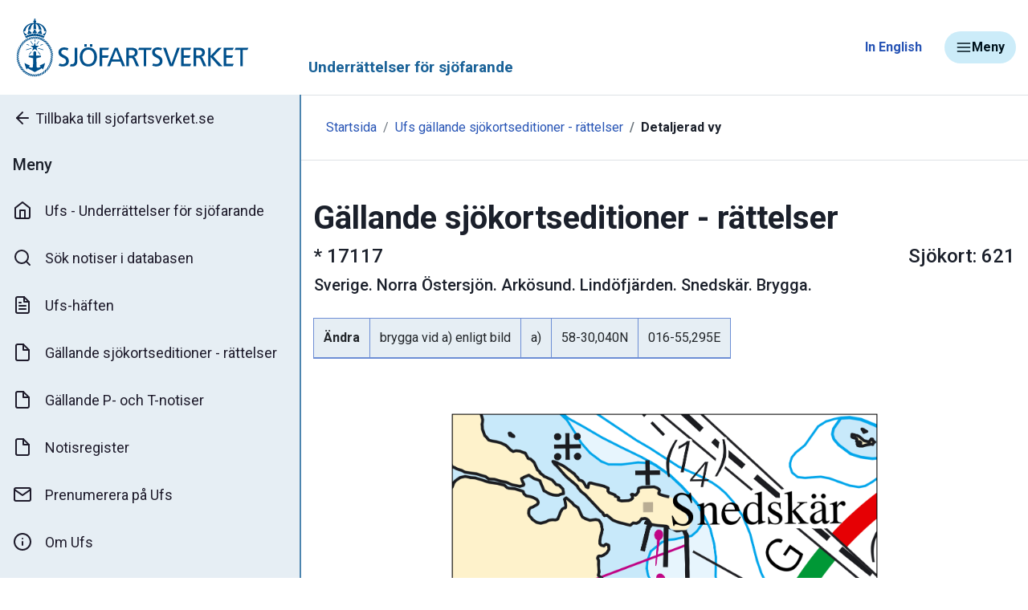

--- FILE ---
content_type: text/html; charset=utf-8
request_url: https://ufs.sjofartsverket.se/Current/NoticeDetails?notice=17117&from=products
body_size: 577451
content:
<!DOCTYPE html>
<html lang="sv">
<head>
    <meta charset="utf-8" />
    <meta name="viewport" content="width=device-width, initial-scale=1.0" />
    <meta name="format-detection" content="telephone=no">
    <title>Notisdetaljer  - Sjöfartsverket</title>
    <link rel="stylesheet" href="/css/site.css" />
    <link rel="stylesheet" href="/css/sma-bootstrap.min.css">
    <link rel="stylesheet" href="/css/custom.css" />
    
</head>
<body class="d-flex flex-column vh-100">
            <!--HEADER-->
            <header class="d-flex justify-content-between align-items-center py-3">
    <div class="left col">
        <a class="d-flex align-items-center text-decoration-none sma-logo" href="/">
            <img src="/images/logo-sjov-sv-blue.svg" class="rounded-lg img-fluid img-max-width-9" alt="SJOV Logotype">
        </a>
        <p id="header-text">Underrättelser för sjöfarande</p>
    </div>

    <div class="right col-auto">
        <a href="/en/Current/NoticeDetails?notice=17117&amp;from=products" class="mr-4 font-weight-bold align-middle" title="Change language to English">In English</a>
        <button type="button" id="btn-toggle-mennu" class="btn bg-himmel-20 text-natt justify-content-md-center" title="Toggle Meny">            
            <svg xmlns="http://www.w3.org/2000/svg" class="feather feather-line">
                <use href="/icons/feather-sprite.svg#menu" />
            </svg>
            Meny
        </button>
    </div>
</header>

    <!--BODY-->
    <main role="main" class="wrapper d-flex align-items-stretch flex-grow-1">
            
<nav id="sidebar" class="bg-hav-10 border-hav-70 active flex-shrink-0">
    <ul class="list-unstyled m-0 text-break">
        <li>
            <a href="https://www.sjofartsverket.se/">
                <svg xmlns="http://www.w3.org/2000/svg" class="flex-shrink-0 feather feather-line mr-1">
                    <use href="/icons/feather-sprite.svg#arrow-left" />
                </svg>
                Tillbaka till sjofartsverket.se
            </a>
        </li>
    </ul>
    <div class="empty-wrapper">
        <h5 class="p-3 m-0">
            Meny
        </h5>
    </div>
    <ul class="list-unstyled m-0 text-break">
        <li>
            <a class="" href="/">
                <svg xmlns="http://www.w3.org/2000/svg" class="flex-shrink-0 feather feather-line mr-3">
                    <use href="/icons/feather-sprite.svg#home" />
                </svg>
                Ufs - Underr&#xE4;ttelser f&#xF6;r sj&#xF6;farande
            </a>
        </li>
        <li>
            <a class="" href="/notice/search/">
                <svg xmlns="http://www.w3.org/2000/svg" class="flex-shrink-0 feather feather-line mr-3">
                    <use href="/icons/feather-sprite.svg#search" />
                </svg>
                S&#xF6;k notiser i databasen
            </a>
        </li>
        <li>
            <a class="" href="/Booklet">
                <svg xmlns="http://www.w3.org/2000/svg" class="flex-shrink-0 feather feather-line mr-3">
                    <use href="/icons/feather-sprite.svg#file-text" />
                </svg>
                Ufs-h&#xE4;ften
            </a>
        </li>
        <li class="">
            <a class="" href="/current/products">
                <svg xmlns="http://www.w3.org/2000/svg" class="flex-shrink-0 feather feather-line mr-3">
                    <use href="/icons/feather-sprite.svg#file" />
                </svg>
                G&#xE4;llande sj&#xF6;kortseditioner - r&#xE4;ttelser
            </a>
        </li>
        <li>
            <a class="" href="/current/potnotice">
                <svg xmlns="http://www.w3.org/2000/svg" class="flex-shrink-0 feather feather-line mr-3">
                    <use href="/icons/feather-sprite.svg#file" />
                </svg>
                G&#xE4;llande P- och T-notiser
            </a>
        </li>
        <li>
            <a hreflang="en" class="" href="/notice/register">
                <svg xmlns="http://www.w3.org/2000/svg" class="flex-shrink-0 feather feather-line mr-3">
                    <use href="/icons/feather-sprite.svg#file" />
                </svg>
                Notisregister
            </a>
        </li>
        <li>
            <a hreflang="en" class="" href="/Subscribe">
                <svg xmlns="http://www.w3.org/2000/svg" class="flex-shrink-0 feather feather-line mr-3">
                    <use href="/icons/feather-sprite.svg#mail" />
                </svg>
                Prenumerera p&#xE5; Ufs
            </a>
        </li>
        <li>
            <a hreflang="en" class="" href="/about">
                <svg xmlns="http://www.w3.org/2000/svg" class="flex-shrink-0 feather feather-line mr-3">
                    <use href="/icons/feather-sprite.svg#info" />
                </svg>
                Om Ufs
            </a>
        </li>
    </ul>
    <div class="empty-wrapper mt-3">
        <h5 class="p-3 m-0">
            Relaterade l&#xE4;nkar
        </h5>
    </div>
    <ul class="list-unstyled m-0 text-break">
        <li>
            <a href="https://www.sjofartsverket.se/sv/tjanster/ufs---underrattelser-for-sjofarande/nuvarande-navigationsvarningar/" target="_blank">
                Navigationsvarningar
                <svg xmlns="http://www.w3.org/2000/svg" class="flex-shrink-0 feather feather-sm feather-line ml-1">
                    <use href="/icons/feather-sprite.svg#external-link" />
                </svg>
            </a>
        </li>
        <li>
            <a href="https://www.sjofartsverket.se/rapportera/" target="_blank">
                Rapportera faror och fel
                <svg xmlns="http://www.w3.org/2000/svg" class="flex-shrink-0 feather feather-line feather-sm ml-1">
                    <use href="/icons/feather-sprite.svg#external-link" />
                </svg>
            </a>
        </li>
        <li>
            <a href="https://www.sjofartsverket.se/sv/tjanster/kanaler-slussar-broar/" target="_blank">
                Kanaler, slussar och broar
                <svg xmlns="http://www.w3.org/2000/svg" class="flex-shrink-0 feather feather-line feather-sm ml-1">
                    <use href="/icons/feather-sprite.svg#external-link" />
                </svg>
            </a>
        </li>
            <li>
                <a href="https://www.sjofartsverket.se/sv/tjanster/ufs---underrattelser-for-sjofarande/sjofynd/" target="_blank">
                    Sj&#xF6;fynd
                    <svg xmlns="http://www.w3.org/2000/svg" class="flex-shrink-0 feather feather-line feather-sm ml-1">
                        <use href="/icons/feather-sprite.svg#external-link" />
                    </svg>
                </a>
            </li>
        <li>
            <a href="https://www.sjofartsverket.se/sv/tjanster/ufs---underrattelser-for-sjofarande/minor/" target="_blank">
                Minor
                <svg xmlns="http://www.w3.org/2000/svg" class="flex-shrink-0 feather feather-sm feather-line ml-1">
                    <use href="/icons/feather-sprite.svg#external-link" />
                </svg>
            </a>
        </li>
    </ul>
</nav>
        <div class="d-flex flex-column justify-content-start align-items-start flex-grow-1 mw-100">
                <div class="container-fluid py-3 border-top border-bottom">
    <nav aria-label="breadcrumb">
        <ol class="breadcrumb bg-transparent mb-0">
            <li class="breadcrumb-item"><a class="" href="/Index">Startsida</a></li>
            <li class="breadcrumb-item d-none"><a class="" href="/About">Om Ufs</a></li>
            <li class="breadcrumb-item d-none"><a class="" href="/Subscribe">Prenumerera</a></li>
            <li class="breadcrumb-item d-none">Tack</li>
            <li class="breadcrumb-item"><a class="" href="/Current/Products">Ufs g&#xE4;llande sj&#xF6;kortseditioner - r&#xE4;ttelser</a></li>
            <li class="breadcrumb-item d-none"><a class="" href="/Current/PoTNotice">G&#xE4;llande P- och T-notiser</a></li>
            <li class="breadcrumb-item d-none"><a class="" href="/Notice/Register">Ufs notisregister</a></li>
            <li class="breadcrumb-item d-none"><a class="" href="/Notice/Search">S&#xF6;k notiser i databasen</a></li>
            <li class="breadcrumb-item active font-weight-bold text-dark">Detaljerad vy</li>
            <li class="breadcrumb-item d-none">Ufs h&#xE4;ften</li>
        </ol>
    </nav>
</div>


            <div class="container-fluid px-0">


                
<div class="container-fluid sma-width-limit-md px-0">
    

<div class="container-fluid print-break-avoid notis-details">
    <div class="row">
        <div class="col-12 mt-4 mt-xl-5">
            <!-- Main content -->
                <h1 class="font-weight-bold">G&#xE4;llande sj&#xF6;kortseditioner - r&#xE4;ttelser</h1>
            <table class="w-100 print-break-avoid notis-table" border="0">
                <tr>
                    <td class="align-text-top">
                        <h4 class="text-nowrap">
                                <span>*</span>
 17117 
                        </h4>
                    </td>
                    <td class="text-right w-75">
                            <h4 class="text-break">Sj&#xF6;kort: 621</h4>
                    </td>
                </tr>
                <tr>
                    <td colspan="2">
                        <h5>
Sverige<span>. </span>Norra &#xD6;stersj&#xF6;n.
                            Ark&#xF6;sund. Lind&#xF6;fj&#xE4;rden. Snedsk&#xE4;r. Brygga.
                        </h5>
                    </td>
                </tr>
                <tr>
                    <td colspan="2">
                    </td>
                </tr>
            </table>
            <table class="w-100 print-break-avoid notis-table" border="0">
                <tr>
                    <td>
                            <p>
                                    <span class="font-weight-bold"></span>
                            </p>
                    </td>
                </tr>                                    
            </table>
                            <table class="print-break-avoid table table-striped sma-table-border-full table-nonfluid notis-table">
                                <thead>
                                </thead>
                                <tbody>
                                        <tr>
                                                <td class="font-weight-bold">Ändra</td>
                                                <td>brygga vid a) enligt bild</td>
                                                <td>a)</td>
                                                <td class="text-nowrap">58-30,040N</td>
                                                <td class="text-nowrap">016-55,295E</td>
                                        </tr>
                                </tbody>
                            </table>
            <table class="w-100 print-break-avoid" border="0">
                <tr>
                    <td>
                    </td>
                </tr>
            </table>

            <!-- Images -->
                    <table border="0" class="w-100 my-3 mt-4 mt-xl-5 print-break-avoid">
                        <tr>
                            <td class="text-center">
                                <img class="img-fluid" style="max-height: 29cm; width: 14.103628cm;" src="[data-uri]&#x2B;[base64]&#x2B;IDwvcmRmOlNlcT4gPC94bXBNTTpIaXN0b3J5PiA8L3JkZjpEZXNjcmlwdGlvbj4gPC9yZGY6UkRGPiA8L3g6eG1wbWV0YT4gPD94cGFja2V0IGVuZD0iciI/Po5U9V8ABiuCSURBVHic7J11fJRX1sfPvY&#x2B;Nx12JEIcgwaUOdXd3f&#x2B;u2Nahtu1Xqvm23u3WXbalAobjEDYi7J&#x2B;PzyL3vH0PZMJkJCQnJkDzfz24/IWNnZp48z/3dc87vIEopqKioqKioqKioqKioqKioTDjweAegoqKioqKioqKioqKioqJySFA1v4qKioqKioqKioqKiorKxETV/CoqKioqKioqKioqKioqExO2/z8QQuMVh4qKioqKioqKioqKioqKysjpb9un5vlVVFRUVFRUVFRUVFRUVCYmquZXUVFRUVFRUVFRUVFRUZmYsF5/S8zbxjgO/wEZ9R&#x2B;//90Tz/2nvb2bZZn&#x2B;N1FK7Tbrk&#x2B;99mrf0KEmUxitCFZVRhwIEc7jELK3a5VzfIVMAGFajj0ivydA&#x2B;Pl0fKqj9QT5Z1y4&#x2B;U&#x2B;H8vUWyydTndqtIYgLYF2fpT4zhBax&#x2B;mOMJpWTr1u03/9&#x2B;tlZW7TCbTwLm2CCFZlts7Ol5a9fw111zFst6vp2MDIaSiovKee/62ZcsWnU6HsecRZjZb4uJir732miuvvIzjuHEJ8oDIsvLjf//7wIMP1dXWG43GkT9he3vHeeeds&#x2B;LhB6dMSTzU3Yv5&#x2B;QUrVz62ZcsWnucZ5n&#x2B;LB/dxYrGYzznnnAceuC82NvaQhqGioqKiMsnxer1jVqxYse8fK1eudP/w8H3XjE1MfggCGhZk&#x2B;uHnTW3tPR6aHyHksFqnpGcmpWVxPD9wCaiicpiCAByExumYrAC2zUVqrWR4sp9BOzqktR3S/FA2XKNWD3knQc&#x2B;cHScQgDq70itSAG&#x2B;fMIMsIv202tnkojNDOBOnmqyMGwihmJjoaTk5W7dtb2lpEQRh4B06OjqPOfroc889OzY2dqDMHksQQmFhYYsXL&#x2B;ro6CgvL6eUeuxBaDSarq6ugoKCzs6u6dOn6XTa8Qp1EDDGaWlT09PS8gsKW1paOI4boVA3GAxbt26trqqZNm1aaGjIIZX9UVGR2dlZTU1N1dU1AND/eMAY87xm69ZtLS2t2dnZwcHBhy4MFRUVFZVJzj5F31/mq5p/AArRh4X/9uumuvo2hDx3ShAgCnTGwiWmwCBCyHjFqKIy6iAAJ4FwAecGsO2iUmtVCKBhyH6Mmm3ko3pnqpHNDGAOfP9JCUawNIKbGcQ0OUmrnUrEm&#x2B;xHAAwqaJc/a3SlGNhUI6Pq/vECIRQTE5OTnb1p0&#x2B;b29vb&#x2B;sh9j3NraunzZcX9/4tG8vNnjK/j3ERBgmjNnNsdx&#x2B;fkFLpfLI58vCILdbi8oKGxoqM/KygoKChqvOAdnypTEadNySkvKGpuaGIYZuewvKysrLCzMzsqKjIw4pN9UeHh4Tk52d3fXrl27CSEe2X6dTrd9&#x2B;47a2rqMjPSIiPBDF4aKioqKymRG1fxDBWm41oa2ouI9TpfosdpgGKa1oe7Ik88MjYhUNb/KBAMBuAgE8XhOMNsl0mobUehwsv0InAS&#x2B;qnW6AC0I5Vi/EEH&#x2B;SIKeuShR4yS03k4GSfibZfi42tnooPNCWAOn6v7xASEUFxebnZ21adOmjo5Ot4rGGLe0tBy/fPnjjz8yffq08Y5xPwwGw7Rp0&#x2B;LjY7Zu3dbb28fzfP9b3cn/oqKiysrdU6YkxsTEjFOYByA2NmZaTk5VdXVtXR1GaIRCXavV1tc3bNiwMT09PS7u0FZkhISETJs2zW63lZVVyLLkUS1oMBgKCwurqqqSkpJjYqLVYUkqKioqB4dDoWYJeiTa7iItDtLkUJrstN6u7LGSWivpcFGLTJ0KyJQCAIMm1&#x2B;nWq&#x2B;ZH/QvU930ek7mfHwCQwO0urb7o2idqG9o41jNj2dfddfczrx51yhlqeb/KhIQCaBkQCTxdaf&#x2B;2UXJ5zUUPCkfpUVH823MNsTo14T8YGzqlBwpsW7tku&#x2B;L7QyYQo8OvzTGcHMP7uIfKWPDnnxtuuvmWhoZGnU7X2tp60kknPLJyRU5O9njH5R1Jktat&#x2B;/PBBx&#x2B;qqqrW6XQeix1KaU9P74wZ02&#x2B;55ebTTjt1vII8ICUlpX//&#x2B;1Orf/mVYZgR2iUghBwOR3Bw0AvPPbts&#x2B;TKGObRbkp2dXa&#x2B;88up7730gipIg7PeXizHu6OiYMWP6Qw89uHTpkv61ACoqKioqEoE&#x2B;iZglapaoWSJWmdpksMvUrlCHAiIBF6F2mdpkalfAKlOzRMwi6ZOoWYI&#x2B;iVjsFCQKPIo0MikGnBbAZJjYDBOTbGACOKRhEI&#x2B;BxYhBwEzcXYB9F/39ZL6q&#x2B;b2AEBGEE0&#x2B;&#x2B;pbBoz8CVgdPhWLT8xBsffCIoNExRlHEJUEXlkEIBBAwI0NOV9i&#x2B;bJKdMhyv7GYBYHfpgfsCS8PE0Njss&#x2B;Fuh9V&#x2B;1YpONUN8fMquQS1K1/5hhCOEn7jXK71m//s&#x2B;b/&#x2B;/WwoKdp59x1iOPPJydlTXeER2AoqLihx5asXnzVkHgPbQlQqinpychIf6666659NJLNBrNeAU5OHv27Hnu&#x2B;VVffPEVAIzcelCSJJZlV6167ozTTzvU7Rh2u/3VV197/fW3HA6nh&#x2B;xHCPX29iUkJDz66MPHHXes31oqqqioqBw6amzK1k55t0XpcpE&#x2B;iVpk6lBApiATqlBwEepSwKlQh0IdCthlYlUokQDkv3SrezWEECDY&#x2B;7/&#x2B;/6Tu/1EgAHsfQU1anBnIZpiYjAA2M4DJDmSiNQyLh7vCPQxQNf8wQEb9Iw&#x2B;&#x2B;9sFHPzucLs8MCSEMx7705eqYhCmq5leZwLAINAw8U&#x2B;H8rNFlO6gjPQDBihmGW9P8VE74D5s65bvyrTu7FQfxWTrEUIjR41fzDCdGqwn/cePHH3789fc1l1x8cW6uf5X0&#x2B;2LXrt0vvvjyl19&#x2B;zTDYQ1sihGw2m06nveyyS2&#x2B;88fqQkJDxCnJwmpqaX3r5lffe&#x2B;4AQ4tGqcBAQQkRRfPofT1144Xkjf7bBoZS&#x2B;9trrL730msVi4XnPD99qtQYHBz366KMnn3zCQIdIFRUVlQmGTaZbu&#x2B;VtndLmTmm3jdgksCnUIVORUJEAVSgMXAGhff9F/X4&#x2B;WOhf&#x2B;t8tfinoBZRmZDIDmcwAJieQzzQxSYaJ0Jiqav5hgARuy5&#x2B;FV93yTGd3HzMgG2Dp7Xnkzf/kHXk0i7Fa3K8ygcEIDAy8sNv5cb1olod/sFPQYzg1Xng1zxCgdqQfiPsKbP&#x2B;sdrY76SAJfx2l500RnpttCOAmwmXpsIMQYjabAwMDxzuQYdDc3PKvf3346qtvSJLokc9HCImi6HA4zzvvnNtu&#x2B;7/k5OTxCnJwenv7Xnnl1ddef1MUxZELdUqp1Wp7ZOVDV1991RjML3jvvfdfeOHFzs4ujzEE7nYDjuMee&#x2B;yRs88&#x2B;029LLVRUVFSGRX8nqHKzsrlD2tQlbe6Q20QqEyoScChUIfvfD0Ym5kcGAkAIWIRYDDyCRD3ODmQzTEy6ic0IYDJMh18Hlqr5hwNCEoOPOOr62vqWgRWAotOx/JyLr7jrfp3BSFUnP5UJDQII5NDLux3/bhC7Re&#x2B;yH1FKfbmjUOAwZAbgfy0w5QSodf4HYEunfPMOS2GvIvo6r1DgMMTp8EuzDSeoCX&#x2B;VoWG1Wr/88usnn3y6t7dHEISB7f1dXV3HH7/89ttvnTt3zngFOTiSJL766hurVr1ktdlGJT9vNptvv/2WO&#x2B;&#x2B;4zWAwjvzZBuejjz554YUXm5ubWZb1kP2SJLlcrkceWXHRRRfo9fpDHYmKiorKqEMoyBQIpRSg20V29pDNneLGTjG/R3EqCCFQKJX&#x2B;V2M/nvJ&#x2B;KCAAFgOHkYBBwyADg4J5lGLCaUYmzcSmGJgUI2Py7zyWqvmHBzLqbr3p6a9/&#x2B;FOSJI8VEiGKKTDopa9&#x2B;CQgOUTW/ymQgiEfvVjvfrXF1&#x2B;JD9DFBl0LN4jIAuTdY8Mk2njp47IPcV2N6scvW4BuvwD2LgzATh2RkGk9rhrzI0fvpp9eOPP7FnT5UgCB572Qihjo6O2bNn3XbbrSeeeLyfjB4cyDvvvPfMM8929/R4iOeDw2azXXLxhStXPjwGhRtfffX1Cy&#x2B;8WFNTO3D6ICGkr8/84IN/u&#x2B;KKywMDAw51JCoqKiqjgotQuwwuhe6xylu7yZZOcUOH1GTfO40IgZdS/cMM&#x2B;r//MgzoGKRnkYlDARwK4FCcDqcYmSQ9TjAwWQGsX&#x2B;0CqJp/eCCe/eGHDbff97LV5hi4trBbLc999G36jNmTa/iDymSFAgRz&#x2B;D/1zteqne1O37KfAvj6iyCg51GqAd&#x2B;arr10ilrFegC2dsvXbLEW98k&#x2B;G/wpCBgS9OjZmcaTVEt/laGxefPmZ555YcOGDTzvxdWvr68vMjL8jjvuOO&#x2B;8s7Va3XgFOTgff/zpk0893dzc7FEqf3C4XK5jjz1m1QvPhYWFjkp4g/DTTz89//xLZWXlLOsp&#x2B;92lFnfffcd1110bGnrII1FRUVE5aCwS7ZVoj0g2dMo/NLn&#x2B;2yQRiQIDgBD46XbxKLHXDoDu/QGDjkOBPA7iUawG5wYzx0UJR0X4hSerV83P9B/ct2&#x2B;a38P3XTOGgfkrhMTEhL/zwQ9OlzhwYUEpBIeFZ86czbJ&#x2B;8e2qqBxSEICD0FnBXJiAivsUq7fefre5v55DkleZikBSoNVBN3TIq9tcoQJONR5&#x2B;LVJjRowWX5sq2GWa36P4&#x2B;jwVgC4X/NYq7bbKR4RzwgQeO6MySsTGxmZnZzmdzuLiEgDwyOdrNBqr1fbrr78jhNLSpvpnqXl2dlZ4RHhFxa6uri6M8QhlP8uyVVXVW7ZsPeKII0ymQ1vkn5KSMmVKYl1dXVNTM0LIo8hfr9f//PMvLpeYk5NtNBoOaSQqKioqw4ICtDtJnU3J75H/XSuuLLGt2Gn7oUHcbVEoRsAgwMjPK/ZHAfRX6z92v18kEbCItMNBqnqVDV3y1i55W6fcI9IQAQeMaw3mPkXfX&#x2B;aref7BQBr&#x2B;okseXr&#x2B;xSBlQwE8JiUpMfOmLXxgG9/8MVVQmMBTAyKJ1ndIjJfZWl4/DnkK8Htfbffe8EABE43TMwjD29gxdXrDa5D8YW7rkKzaby/qIz6spBYGBVCN&#x2B;YrrhZDXhrzIE2tra33nnn2&#x2B;//Y4kSQMHxSmK0tPTe9VVl9944/V&#x2B;6&#x2B;r308&#x2B;/PPPMc0VFxRw3CkX&#x2B;iqIkJye//97bY/B&#x2B;i4qKH3/875s3b0EIDeyw6OzsOuecsx566P7Y2Fi1ilBFRWV8cRHaaCetDlJhUf5oE39qljqsCgAC1m9S&#x2B;nTAD9DPL2AsT6J0r7GBQY8XhfILwtklYdyiMG5c0jFqbf&#x2B;wQSzzr3//9NAT70qSPPBWWZHuff6NuUuP8dvWRxWVQ4GWgcJe&#x2B;b4ie7PT&#x2B;3YXBpgRxOZ3SwR87/sSAETTTezRkdxt6dpkg5rz94lE4MEi29MVDkJ8XMAoAKUxOubkGO4fMwxGf2oqU/FPZFl&#x2B;770PXnrp5c7Obo/p8W7a29tPOunEO&#x2B;&#x2B;8Y/bsmWMf3lD4c8PGZ55&#x2B;btPmTQzL4RHLY0ppRHj4e&#x2B;&#x2B;9O21a9qiENwh1dXUPPLBi/fr1Htl&#x2B;&#x2B;KvDYunSpU8//eSUKYmq7FdRURl7ekRaY1UaHKSgR17XLv3eKoKLAuPO5x/UM/5VDD&#x2B;8h/zvv/R/P//vBwoYAYM0GHiMeAwsRhwGBCASUCi4CHUqVBx770ACIFPAkBbMHhPOLQzn5odyifoxlYqq5h8&#x2B;CNrbexctv8nhcA28UZGl82&#x2B;47ayrbvToilRRmfAIGPZYyO2FtkYfA&#x2B;UZBDFa3CUSmzjoWV6hmEEzgthTYrkbUrWhgrp95h2FwrZu6bJNlkqz74Q/AY6BaYHMQzn6U9SEv8oQ&#x2B;Prrb1eterGyctdAM3&#x2B;EUE9Pb3p62sqVDx155BEs64/1OGVl5Y88&#x2B;tiatX8wmBn55julNDAg4M23Xl&#x2B;4YP6ohDcIXV3d99zztzVr1hBCBn7ydrs9Ozvr1VdfSklJUWW/iorK2NBgJxVmpcoi5/comzql4k4ZFAoMAvZg6/bp3ux3UgAzPYhZ0yb3itTnU8kU3BWibmXKYo4FPYf0DGgZpGOwhgEBIwEDzwCPEYuAx6BlkA4jHQs6Bus5MLBYg6FXogqlrU5aZ1NqHUqbkzoUEBUqEpAoVSj4dEoaRdxpf5EKenxsJH9MBJcXys4MYjVjkvdXNf/BgDBOyDpbUbwUKlNCzrzqhvOvvw1j9ZKsMungMDQ66G0Fthqr4j3bT&#x2B;GlWfovmsTfm0TAvveGKYBCBR4tCOXOiuOvStHw6h&#x2B;UNyiATaKPltr&#x2B;UWIHjH0m/AmNNzInR3OP5xoC1IS/yoH44491r732xh9/rPNq5m&#x2B;323U63eOPP3LyySf5Z3t/U3PL/fc/sHr1rzDAnuAgoJRqdboXVz13wvHLRyO6wXC5XHfeec/PP68eOBvIfWt8fNzbb7&#x2B;ZmZmhyn4VFZVDBKG0pFcp6pP3WEhBr7KlU2rtlQHB3qz&#x2B;0M89FBACxt3xTkDLwqwgbkE4Ny&#x2B;EnRXMhQhw3O99f3bIPts&#x2B;neTUJCFOz2gx0jLAYcQi4DBwGPEIOAwaBmkYpMGgY7CWBQOLNBghtHdAIKFA3P&#x2B;l/6sncPsMMBicEm1wknobqbUrNValzk6rbbJVRjKlCgVKD/F8AXfan9LUUPa0GGFJOJcdyCTqD222WNX8BwNCKDn3fJdLGngTBVh&#x2B;9oXX3Pvw2EelouIPMABdIvm/Atsei/eRlQk69OWiwDKz9FS5vaRLOYDyl2mgDi8NY89P1JybIBzCuA9nnArd0S1ftdla0SeDr91iAgwD80LYOzN0p8WqCX&#x2B;VA7Br1&#x2B;7nn1/1/fc/YIwHlq3Jsmy3Ox588G8XXni&#x2B;f1rKWyzWu&#x2B;&#x2B;59/vvf1QUZeSynxCi1WoffujBSy65cFTCG5w777znxx9/dDicA4W9oiiBgQH//Oc7ubnT1RZCFRWVUaRPoju6pIJepcIil/QoO3tll50AQsCAz6WFB3/JR54BgUEsQLwe54Ww80P5BaFMspFlACgAAsAIHi21PV3usIg&#x2B;qusVuC9Tc0Q4p&#x2B;cwh4DHwP2V&#x2B;6F/Zf0JuMX5XoXv/u8QcceAEWBA6K99jHYXqbMqVXZSa1Vq7KTGKrc5/7Lld98FjXYvgEJBpFiLTowRTo3hZwWzKUbGwB6SLV1V8x8MlNKzLn14y7aygddjhPHZV95w3g23Uu96R0Vl4oMALDK5ZaetzOL99HtJouYfubp2B/mtTXq6wt5sIYMViREAmUQFMMsi&#x2B;fMThOOiVL3qBUKhWyTPVjifLLL53EahAApNCGDOiBUezNYFjat/rIr/09vb98wzz3366WdOp3NgGb97ktw111x9yy03xcXFjUuEg0OIctsd93z37XdOp3Pk8lhRFL1ef/31195x&#x2B;62jEd0BWLFi5RdffGW12gYuMwghPM&#x2B;//fabixYtUGW/iorKCBEJ/bZR3NIl7bKSyj6lsk8GGQDDYCkZD&#x2B;heUWzgkIFFepYuDeNPihWOimADOO9PsaVLPnO9ucnuozPRRS6dqr0qSaNjQBnQuX/ocBvw999QsMqkwU6q7bTWotQ4lDqr0mQnoOy7N4B7w2CE6ykKIFOQSXIod16C5thoLtnAxGpH&#x2B;fSuav6DQZaV869Yucmb5mcY5sq7Hjz&#x2B;3IuIqvlVJjEIwKnQi7dY6x1e/hB4jP4517AskrPLtMVJvm50vbjbaXPQAyr/lGDulFjunHhhbog6DtMLNplu7ZKu32ap7Cbgq4afUMDomHD25jTtKbFq6YTKAVi16qX33/9Xe3s7z3tut7m95RYvXvzEE4&#x2B;lp0/1z2rzBx5c8dlnn1ssltGS/eecc/YTjz8yKrENzpNPPv3xx5/09fX5&#x2B;mBfffXl445TDYNVVFQOnj0W8lCxdV273GSWAdBeqT&#x2B;Uczndm3BHDAoWUBCLo/Xo6Aj&#x2B;hCh&#x2B;dsgBrF4IwJyfenb2eG8CBQI5gcxjObpIDfaHEWgUQKGgUJAIlQiIlHY4SZ2N1NlJnZ002pUGJxHdBRFu8T&#x2B;SLL1CQaLAo5PjhAsThNwgNkaHRyvtr2r&#x2B;g8Hlko477c6q2qaBV2KW42597JmFx51EiDIusamo&#x2B;A99Ej3pT7PkbfsrRot&#x2B;PzIggMMMArNMa2zkswbxjT0OkAZV/goFhc6I4M6OF86IFdJMqlOmJxSgyU5e3uV4qtj2VyOdtzvJNDGQOTdBuCtDF6Im/FUG5aOPPnnrrbcrKioHuvoBgMPhjI2NefHF52fNmjlwX8AfeOofz3zwwYfd3d0j99YlhAiCcPJJJ7744nNjYPf82mtvvv32O93d3V5lvyzLTz/95DnnnO2fuy0qKip&#x2B;zkuVjo/rxY3tIsBf&#x2B;eoD4k5/ExAEFKHF4TxON&#x2B;EjIvjl0VyMdqgn2Ou2Wd&#x2B;vcTq96iQKGMHrs/XTAvzLI9b92bg/JEJBIuAi1EXAoVCHQntcpMVFG&#x2B;2k3UV/anSBsnd8wMFPNFAoiCQhlLt0iua0OD5Wh4N5PEKnP1XzDxuEkNXmyDvqOnOf1eNCSynVaLQPvPxOdt48oqiaX2WyQwHKzMqVWy3gbUl6ajT3/jyTQ6EYAYNQl4uUmeV/1bq&#x2B;rHMBHXSjVKYA9OgY4Zx4/oRoIVanprk8sUh0U5d86w5LeacCnI8LuUIBoxNj&#x2B;OtSNCeplv7&#x2B;hNVq5Tje67S88WLduvXPPffC9u07OI4bqDBlWWYY5vnnn162bJlWqx2XCAfn9dffev2NN9va2kZF9nMcd9RRR7z26ssajWZUwhuETz/99Omnn&#x2B;vs7PIq7Cml995797XXXn2ow1BRUZlIbOqUny&#x2B;3r26T&#x2B;pzkwL36fzntA4VAHY7T4ygB5wYxR0YKx0Rw7DCXYN81i5dssvSKPlL4Irk9W39mLM&#x2B;isSjmP2j6F/W7CyNcBOwKdShQbpatEi3oI392iJ1WAhiGZ3zYH7fVH0NOjNNcnaKdE8wG8kh7sNJf1fzDBiHUZ7ZNnXkhx3npb9QbjE&#x2B;&#x2B;/1lcSirx5uqvojLZUCi8U&#x2B;N8t9o18HynZeC5GYbz4ngnAQBgEGAETQ6ys1v&#x2B;V53z90YREPKp/N29TwyckSBckCAcGcEHq8nqAey2KG/tcT5dYt9rtzsQCiDThEDm8inC9VO14epYRD/AYrG8/MprMdEx5513tl&#x2B;lzWtra1eseOSPP9ZTSgfWk1NKbTb7Qw/df9lllxgMhnGJcHA&#x2B;/&#x2B;LLv//9H83NzSOX/e5PYN68uW&#x2B;8/kpwcPCohDcIv/762z33/M1Xth8hdMUVl91//32HOgwVFZUJgETgoSLbN81iebcMaNBEtFvnKwAMjTEwyUY2XofnhrCLwrncwINMwveIJPfHnnqHDzmvwJJw9oFsXQCL/Fnwe2Wf&#x2B;BcYBBRanKTKqhT1KZu7pPxuGRQ4&#x2B;LQ/ACgUZIgPwpcnaS&#x2B;cIkRrsJZBw51npWr&#x2B;YYMQqmtoy5l/ucmo87iJUmIKDHrpy9WmoBBKVc2vogIAYJPptTuseyxenFpiNOinpYHhWrTP68/t9lJlVTZ0SB/UugraJGAx&#x2B;FqiUwCJsgJcnqw9O5ZfGMbpDo3Z6eFLr0TXtUv3F1hLOhTgfSf8EZyeIFydpDk&#x2B;2o9E5iTEbDavevGVp576hyAIL734wllnneFXst/pdN533/0//bTaZrMNdPUDAIfDcdZZZz366MOBgYFjHt2B&#x2B;X3N2nvuua&#x2B;pqXlUBvgRSmfPmvnySy8kJCSMSniDsGPHjhtuuLmjo9PrrSzLnnzySc8&#x2B;&#x2B;49DHYaKisphzZcNrhcq7Vu7FJdMwZdkJHv7KJEGZZjY9AA21YBmB7PzQvmRl1Wetq7vh2ZJ9iroKRhYeDfPGK&#x2B;fCOkHFoHAIJdCd1uV0j4lv0fZ1iO3W&#x2B;W90wIObq1K9y7YTorjb5iqXRzGaRk09Ky/qvmHB0KgyGT95uJTz/ubcYDmJ4QEBoe&#x2B;&#x2B;8tmzGBV86uouKEAu8zKpV4r/CkcF8V9vsBk6&#x2B;fkggA4jAilxX3y7&#x2B;3Sf2qd1V0K8Njn/igBkEmAjrk&#x2B;VXN6HD8rmBthy9PEo6xPfrfa9WyJFQB7L52gADKND2BumKq5JFETNdpusSpDobe396WXX33qqacDAwMppaIovrjqhTPPPJ3n/cux8qmnnvn000/b2zs4zktgkiRNnz7ttddejo2N9cM&#x2B;84LCouuvv6m&#x2B;vn7ksVFKZVmeMSP3qSefmD592qiENwiVlbuuuOLq1tbW/iu0fTAMc8QRS99441XV0k9FRWUgrU5yb7711za5yar41JwEQCQmAzM9iM0OYDMC8PRAZnbw6GRTKMDbVc6bt1tdvuSRTJ6YYTgy3Jf/8GEJRsBjxGNotpPiPmVnr1TUpxT1KtS953LQZ2sCQGi8CV&#x2B;RrL0ySTPEvRhV8w8PhJDD6Xr3Xz8&#x2B;8Ojber1n1yIlNDI&#x2B;4Z&#x2B;//uGwSeMSnoqKfyJR&#x2B;Kze&#x2B;WKFc6Dg1DLwYKb25qk6i0z734YQCBi5FLq1W1rdLH3S6OowE&#x2B;B8nyIJgEQSgthb0rTHRXFZfub&#x2B;Mu70SfTnZtcTZY7CFgk02GfCH&#x2B;CcKcJVyZpjI/0ovTwZ6OnpXbXqpX88/WxwcJD7N5RSRZFfXPX86aef5lVdjyMfffTJSy&#x2B;90tDQ4DUwQkhISOi7776ekzPNDyVobW3tpZdfWV1V41U8DxdRFLOzsx964L4jjjxi5M82OA0NTZdccll9fb3XyFmWzcub9c47b2o0/mipoKKiMl68VGl/rcpVaVaIAj5H&#x2B;Uo01IAvTNTMD2NzAtjMgFH2SN5jITN/6rF4T/EDEDg1lr8jTcv73RVjdOAwaDCSKS01Kzu65YI&#x2B;pbRPbrURgCEPSvAKBQB6aix/7VTt8Qdatqmaf3ggjHt7zXc&#x2B;8MbXP6zT7G&#x2B;wRCllWHbW4iMff/stS5&#x2B;q&#x2B;VVU/gcC6JHofUXW/G7ieb2hEK/H3y42xugYecDuL0agwcgs0T86xP82S181iXY78VmjDu6WJ5obwd2Wrlscxk4xqMb&#x2B;&#x2B;1HQI39Q7Xy&#x2B;wgEKeB/mRwFkGmvCd6TrzkkQotWE/5jQ3d39wqqXn3nmmeDgkP6/p5RSSla98Pxpp53ib7J/8&#x2B;Yt99//YFVVNUJoYM6cUioIwjPPPHnCCSf4oezv7Oy6&#x2B;OLLS0pLCCEjT/iLojh1aurtt996xumnjUZ0g9He3nnZZVdUVFR4vZVhmGnTst55523/7K1QUVEZY4p65dt3Wnf2KD1O4rOYX6FA6DnJ2gsT&#x2B;ROjhUNRKSlRWLS6Z1u3j&#x2B;F8ANECemeOMZg//Nr4hwUG4BmkYaDVSbZ1yZu75XKzUmVVXBI9gLfCgWAQJOjwFUmaq1I0ERrvT6Rq/uGBGKa1ueOkc&#x2B;9rbO5g2f3kBCFUbzCccdX1F11/o92uan4Vlf1AAJUW5bJtVkI8R1whgJOjuU8Wmnz5uDIItAxqc5LVrdKPzeKPrSIRDzTST6ZHxwu3p2lnhbC&#x2B;Tn&#x2B;TE7NEv250PV/hKGgRQcP4TPhTOC9ZuDZFe0S4f0nNCQaltK2t7YUXXnr&#x2B;hRfDwkIH3oEQgjF&#x2B;/vlnTz/tFK8t9ONIU1PjLbfcUVBQKMuyV2GPMb7uumvuuOM2Pyzyt1isl19x1datWxVlFGS/JElxcXE33nj95ZddMirhDYLZbL7qqmu3bdvuy9IvLS3tzTdfjY2NPdSRqKio&#x2B;C0E4G8F1g9rxSYHAepjtCgFEMnUUPb/0rRnxAqHqK2PUHi01LGi2ObzHpS&#x2B;Pls/I5Cb2IK/PywCt/1&#x2B;Ua&#x2B;8sUve1iPXWJU2J937TR3UFQkBsBgEBMuiuKtTtMuiPNP&#x2B;quYfHohlyktr5hx9ncmo97jaKkQJCYu49fFnZy1aIrpUza&#x2B;ish8IQCTwQ4v4ZLFtr1NfPwI4&#x2B;Md03UWJ2j6J&#x2B;jrXuSujamzK9y3iD03in&#x2B;0yEHqAkX6UnpesuSVNm2Zig1Rj/35s75bfq3a8sssJ8mAJ/2gTfiBLd2qsmvA/VBBCNm/eevwJJ&#x2B;l0Ol9&#x2B;8oQQhmFWvfDcqaeePHLP&#x2B;dHF5XLedttdv/&#x2B;&#x2B;xuFweI0NY3zsscesWvW8v7kSAIAoijfeePN/f1pNKR257JdlOTQ09LrrrrnpxutHJbxBsNlst9xy&#x2B;&#x2B;rVv/jaBkpOTn7xxRcyMtIOdSQqKip&#x2B;yE&#x2B;t0l07rdVWYpepTwEpU0Dwfxna8xOEeaGH6vxMATZ1SgtX93qd2ezm8kThmiSN/&#x2B;0MH3LcJv9aBjpdZH2HvLZD2m1Vmh3UIZKRFPyzCHQsitfhG1M116X&#x2B;r9XLq&#x2B;ZnVqxYse8fK1eudP/w8H3XHOSLTxQQQi6n69d1O779YYNOJ3jcShQlNCLqvOtvYzmeEtXAT0XFEw5DmIB32&#x2B;Qmu&#x2B;dFSFSg2k5Ojua1jM/KLkJBJBDE4wWh3PRANljANgJtNgUoeK9YwwgYVNIpv1PttBGabGC0DOKHO9tkghKtxYvD&#x2B;WQj0&#x2B;SiLT2yl&#x2B;GxCIBBFhf9odHV6qJRGhyn9y&#x2B;1OTFACIWFhWKECouKRVH0mi1HCBFCfvv998QpiVNTU/2qVJ5l2RNPPMFut5eXl7tcLq8z/Kqrq9euXXv00Ufp9fpxCdIXDMOceOKJ7W3txcUlI9f8GGObzZafX&#x2B;B0OBYuXDAqEfqC5/ljjz2mq6s7Pz/fq&#x2B;zv6uratGnz1KkpcXFxhzQSFRUVv6LbRa/aanmy1FFvJ9KAssq9EACRLIzmVs02XJmsTTYewot7j4suW9PXK/u8Q4YJP5Ch4ybr2kym4FSAxygzgD0hSsgyMUYOuSilCNkVCu4F8TA/GwLgItDuous75H/XuAiFOaEc9FP0/WW&#x2B;qvm9gzi2trb51ntelrzVMSqyEhkbf/71lzvsyriEp6Li51AAPYsS9ewPLSLxqDRD0C1SswRnxws2xWeqHwAUChKBKC1zVDiXEcBqWNSnQI&#x2B;d&#x2B;FT&#x2B;DAJAW9ukt2ocPEbJBkZggJ2E&#x2B;8kDEDCaGcTODGaBgYJemUruz2p/MAKEijvlH1rFIB5HarFxQlnq&#x2B;gUsyy5ZsthsthQVF0uS5Ev2S5K0du26xPiEqWmp/lYqv3DhgsjIiE2btoii6DW2trb21at/mTkzNzIycuzDGwSM0dFHH4kA/fnnhpFvpmCMXS7Xzp35fb29CxbMP6RFGRzHLV68kFJYt279wIGOCKHu7u7t23eGh4dNnZp66MJQUVHxH96qcp71p3lHj2KXfZeIS1QjoMdnGO7K1C4O5w9J&#x2B;/5fOBS4K9/6W5vsS7VqMLwwXR&#x2B;uwZOnqt8rBEAk4CI0QsMsCeOOj&#x2B;KjNFihIFGQKd3rdTX8L8qlQIeLbuySP65zOhX4&#x2B;ZXH3b9XNf&#x2B;BQQgkUSmtrC0tr&#x2B;U5z511RZYi4xJOvfg8h03V/CoqPgngsIFFm1tFj7J8SqHZSVINOMvEOskBTm4yBYnAFANzXBQ/xcAQBL0yWJ0EwFs1FAJgkELQmibxX/WuYAEn6THHoMm6rbwf0Vp8VCQfrcWtIm3p85nwt4nwbb2zxUWmGJgIDfYzyTkRWLp0idlsLi7yKfvdenLd&#x2B;vUJCfFpaVP9TfZnZmbMnTtn/fo/LRYr9KshdIMQ6uvr&#x2B;&#x2B;WXX4ODgzMzM8cpRu8ghOfOnRMeHvbTT7&#x2B;MXKVjjGVZ3rkzv6OzMy9vtlajGZUgvcKy7OzZs4KCgn/&#x2B;ebVX2d/T01tYWKTRCNOm5Ry6MFRUVMadMrNy&#x2B;vq&#x2B;d6vEPol65lT2QQBE5axk4dXZxjPjhUNtdaRQ&#x2B;K5JvGe71Us6AQAAGAS3pmoXh3NqafQ&#x2B;FApOAghBhok9JYafHcxqMJhlSgAkCtTXN&#x2B;sLBIDApUCbg2zplp2f/cP9a1XzHxjEYLvNuWVbWUHxbmFAa6Isy9HxCSddcI7Dph69Kio&#x2B;4TGECKjCRlrt&#x2B;7vIInBIpMFOTosVGARD2fSVCCgUskzM8hghSsM4KOmRqdNFAflU/nYZvq93fdcsxelxrI5hvTiOTzp4jPJCuBnBrISgvE9RROot4Q/AoJIu&#x2B;etmMVzDRGqxYTQG9qr0Z&#x2B;mSxX19fUXFxZKk&#x2B;JL9Tqfzzw0b4hPi09Kmjn2EgxMdHXXcccu2b9/R0dExsEMeIWS3O7Zs2WI29y1atHC8gvQKxnjatJy0tKnff/cDIM8Ni4N4NkJIfn5Be3t7VnZ2YEDAaMU5EJZls7OzEhMTf/jhR5ZlPSLHGJnN5pKSUkVRZs&#x2B;edejCUFFRGS9sMn2kxHHJBnO9g0q&#x2B;Vk7uiTwG/Mo84/VTdVkB7KHM7u&#x2B;l2qactLbP5TUTA4ARzA9mb0/XjcbI1IkGBZAouAiECGhxGH9aDB&#x2B;jww6FWmRK905VHg4IACGnAvDl0&#x2B;5fqJr/wCCEJEnOL9q1aWupx6A&#x2B;ACCKHJuUeuK5Z9pVza&#x2B;i4hsKYGJxqIB&#x2B;apU8PF0ooDYXQYieGH2ACv/&#x2B;z&#x2B;YigABmB7MnRAkmDptl0iNRSfat/DHqdNFPal1/dkhpJiZSy4xkNuqEIUaLl0UJQQLqcNEWi&#x2B;L908PIJsI39a5GJ80KZAM5PAbrhskDQmjJksV9ZnNhYZGi&#x2B;JT9Dodj06bNcXGxfij7AwJMJ598Yl1d/a5du8Bbtt/lcpWUlFVW7lq&#x2B;/Di/2m9DCKWlTZ05M/eH73&#x2B;UZXnksh8AiopKmpubU1OTw8PDRylML7Asm5Y2NSsr84cffqCUehw2CCGLxVJWVm632&#x2B;fPn3fowlBRURljXATWtUkn/tH3XZMog&#x2B;8pdwoFQm/J0r8wy3BUJG8akwa9bpHcuM1a2DNgPPNfhArwfK5e59vCSQX&#x2B;8rGiAGlG9pRofnE4x2Pa6gSZUgJDyo39DwTwhar5hwwC4Hm2obHjq&#x2B;/X6/Vaj1tlWYqMTVi0/DRKMajbVioqvsEIgniGAi1sl/ar8EegEGh2kumBzBQ94zpQhf8&#x2B;3Mqfw7AonDs2imcRmGXaK1NFpt6b/BEAQvVW8m6Nq8IsTw9ig3m1Xh04DPNCuRkhrJXQapsi&#x2B;Ur4I1TaJX/a6IrRMtE6rFcT/qMHQmjJ4kXmvr7BZb/NZtuydWtMjD/Kfp7njzvuWIzxhg2bGMYzfoSQoihVVVWbNm1ZtGiBwWAYlyC9ghBKTExcsGD&#x2B;z6tXW63WEdb5Y4wxxhUVlTU1NYmJCTExMaMV50AYhklKSsrNnf7f/64WRZdH5Bhju91eWlre19e7ePGiQxeGiorK2EAB2h3kph3WO3dYemTf2o8CyDQ3lPvXIuP5CZp4/Rh1NLoU&#x2B;KDG&#x2B;Xyh3ftUIAAtg/6WrssJZIedsp6suHv7Azm0IJQ/O1ZI1COrDO0OhaLhbJqomn9YYJ2ms63roy9/12o8p0ooshIYGjpt3hEBQYFEUVP9Kio&#x2B;oQA6FoJ4XGBRepyeFf5mF&#x2B;kW6WlxAqHD28UkAE4FDCw6NkpYEsFJCul1gVmhlFDvQ2IQAEBZr/JWlavDSfJCWJ0qXwFitPjkGN7IoVYnbbN6S/i7uyRE&#x2B;KrBVedQZgZxRjXhP3pgjBcuXGi2mPPzCwghvmS/1Wrdvn17dFRUWprfzWPDGM&#x2B;bNzcpKfHXX39XFGVgzpwQ0tTU9OefG1NTk/1qjDxCKCYmZvGiRevXb&#x2B;jo6PA1CW/oz4Yxrq6pLS&#x2B;vSExMSEiIH604B4IxTkiInzVr5tq1a/v6zBzHedwqiq6SkrL29rYjjljqVxUWKioqw4IC1NuUE//o&#x2B;6VJ9tUqDwCgUI6BJ2caHp&#x2B;unxHEasfqIk0BtvdIZ643A4u95m04DMsjuSuTtaIqlYYJ3TtgEVIMzAlR/LJInmWgyUYcytD6/FXNPywQx3Z1dK9Zl2&#x2B;3Oz0yGJQQncGYNj03PilBltQDWUVlMCiFEB7rWby2TfJIxVOKGp0kgENHhfNDrPDvj0LBqdBQAZ8ULeSFcGaJ9rqoRQHw5X2CQKGwtVN6r9qp49CcEL&#x2B;bIj72sBjND&#x2B;VmhrDdMm2wU1Ek3hP&#x2B;GJV2Kv9pdMXpcJyOGbMlxYSHYZiFC&#x2B;ZbzJb8/AJKAXvLzWCMLRbLjh350dHRfpjtB4D09PS5c&#x2B;esW7febDYPLDgHgM7Ozi1btmm12pyc7HGK0Tvh4eFLj1iSn19QU1snCJ5zeYcFQohhmKampvzCgoSEhKSkKaMV5EAwxjExMXPm5G3dur25udkjcvfoh9LSsoaGxgUL5o3wfamoqIwXXS56&#x2B;w7rb00S&#x2B;MpSUABCl8fwXyw2LYvmQ4UxHe/aYFOu3mxptBHvVZYASQbmqRwdHpptk4pXCAABMHJobgh3VqyQHsCYRdJkpwCDin9V8w8LxHM1VY1ffbfOJUqemp8SXtCk5UyfOj1LcqmaX0XlADAIQjSoR6a7OxWPCn9JhjYXmR/KRwjYpyfNoMgURAKxeuaMWCEjkG13kj6JOsggyh/ZFfipWfymSUoxMEkGdRY9xOiYM&#x2B;MFDUatDtLu8DETgUF2Cb6sd1XblLwQVs&#x2B;qCf/RgWXZ&#x2B;fPmWa22nTt3woDGeDcY476&#x2B;voKCwqjISP&#x2B;U/bGxMUcddURRUUl9fb1Hzhwh5DbzLygosFisCxbMH68gB4IQCg4OXrpkcV1tfWFRkVbr2co33GdjGKatrX3z5i3RMYd2gwZjHBkZOWdOXnl5&#x2B;a5du3U63f63IkVRyssrGhrqc3NnGI3GQxeJiorKoUAm8F2z&#x2B;Ei&#x2B;DXgfSp7QcC1&#x2B;c57x7gxtooEZ47n3Vomu2uX4zy4X8N5el0KwgB7K1E4xsLKq&#x2B;EcDCsBgSNQzx0Xyx0ZyvRJpciiKjLzbKKiaf1ggBtst9u0FlXUNbR7j&#x2B;iihvCBkzszLmjVddKqaX0XlABAAI4uNHNreK1slz/L7Hhd1EXpitCCOwB1DJiARSDMxZ8cLcXrcYFOsEoi&#x2B;n48CanOSzxvE/G4pL4QL8nVNnTRghBaEcXlhXJuTNDupKHrzR0AAGJV1Sf&#x2B;uF&#x2B;MNTJKB4dUpiKMBx3Hz5s212mzbt&#x2B;90K&#x2B;SB93HL/sKioujoqKmp/jiGPTg4&#x2B;Nhjj&#x2B;np6d2yZZtG45lbRgjZ7faiopKGhoYlSxaPsJZ&#x2B;FEEIBQQELFgwr89s/vPPjQaDfoTPxjBMT0/Pnxs2hoQEZ2VmHrpJoQih8PCw2bNnNze37NyZ7&#x2B;GY4J4pUFm5q66uPj09LTQ05BCFoaKiMupQgIJe&#x2B;Zz1Zhf1tgVPACG4OkX76ULT7GDOMCZeff1RKPzaKl2/yQJeKwsoaFk4J5Y/O17jVPv4RxuMIJDHS8L4k6J4nkMVFlmRwLM3U9X8wwJh7HK68gt3F5VUeVj3U0JZls2aNSd7zkxV86uoDAkKkRpMEWxpl/arHkegKLTeQeJ0eF4IdxAV/v0RCSgUZgax5yYIJh5V2RSnDIPsMUsUdpnJx/WubhddFMaxk17BRmvxOQkCg6DJpnS6fNRK/JXw32NV5odyevbQiZpJBMdx8&#x2B;bOsVtt27ZvZxjGl&#x2B;zv7e0tLCyOjolOTU0Z&#x2B;yAPiE6nW7RoodFo/P33NQPnyblrzsvLK0pKSnNzpwUGBo5TmJ4ghIxGw5y5czBifv3td51W690WZMjPxrKsxWxZv36D3mDIyEj3aLkfRRBCISEhM2fOMJvNGzdu8sjnY4wppVVV1dXV1VOmJEZHRx2iMFRUVEaXZrtyb4G9sFP2WtWfFoA/XWS6KlkTxI9DwR0FKDMrV262dHnNDQAAgpmB7MpsnVoJfYhAAAwCA4dyA9njI3kDhyqtiuT&#x2B;OtxfiKr5hwXC2OUQN20t3Vm4S6PZX/MDRQhl5M6eOX&#x2B;OS9X8KipDgALwGEJ53OCi9b3KfrIfI4dIu2VYFMYF8njkZWAiAYRgcSh3VrwACHabZVEBX3&#x2B;oFMAqw/Yu5bNGl4lD0wL9Jf04XmCEFoVx88L5BofS7qQurwMREABCpd3yv&#x2B;udcTqcbhqLCcATHp7n586da7fbt2zZOlAwu8EY9/T0FBUVx0T7qezneT4vb3ZS0pTff1/rcnkayyOECCE1NTVFRcXR0VEJCQnjFecAkF6ny8ubZTAaf/p5tSAII3S/Y1nWbrdv2LDBPWDPo/Z&#x2B;FEEIgoICZ8yYIcvKH3&#x2B;s0&#x2B;l0/SN32yvU1dXt2rU7Njb2kJoLqqiojAouAv&#x2B;sdr1YaPOSRVdoVhC7Y3lQ8vjV2XW5yBOl9l/qJF9V/XE6vDJbGyIwkyTHjxASNJxGxwgahmEYSjElY6QNWQRGDmUHMMdFcWFavNtCnE4KGMGXquYfDggjWZQ3bCnZtrNcu3&#x2B;ZIqJUlpX0GbPnLF3gdKiaX0VlSBAKwTzWMLC5R3Z5WI8i1G4nHIZjo3iXMgqv5R7pJ2B0bAR/eqzQIdLqHoVgn0YyMkCHi65pFde0iVONTKxusjf5R2vxhYkajKDaQnokH24xGNkk&#x2B;KJRrDTLi8J5A6tahI8UnufnzMmz2&#x2B;2bDyT7i0tKoqOjU1P8UfZjjNPS0mbNmrl167a2traBDnMA0NLSUlBQqNNpsrKyxilMLwiCMGvmjPCwsNW//AqAWHZELT8cx7lcrs1btjhdrvS0qSaTabTiHIjJZJw5cwbLcmvXrvXYsHB3izQ1NZWVlUVHRyUlJR26MFRUVEYIobC2Xbx0k5UyA8zwKRwRyf95bKDGeynYWCAT&#x2B;mWj&#x2B;OB2G2i8V/WbeHRZIn9chOCYHIqf5ThBg2t2Ve38c2NFYbHNbDMFBAaHaxBmgDJkTMQ/h1EAj9ONzFERfJQeV9lk&#x2B;6eq5h8OCGGgZOPWko1bS3VaD82PXC5H5sy8eUctdtpVza&#x2B;iMgyitdiq0MIu2aPCX1ZovZOmm9jsANY&#x2B;sgr/fVAAkYCRQ6fHCkdF8XVWpdEqE9&#x2B;XSqcCNTbyfbNUaVHyQlnD5J7nhwAWhXGLItgaK&#x2B;lwUtHrhBgEgKC0W/6owRmjZbInfZXEyBEEIS9vts1m27x5C8/zXu&#x2B;DEOrq6i4rLY2NjU1O9kcJhzGOi4tdvHhhdXVNcXGpXr9fltutQru7u3fsyJckae7cOeMV50A4jsvJyY6JiV2zdq3L6RphWT7LsjabzWI2H3HE0qioQ1tar9PpZs6codNp//hjnbu/YN9N7lGCbW1tBQVFkZERqX7pB6GiogIAlRbl9h22erPiWdVP6NRA9p25hhjteNoP7bIod&#x2B;y0tTm9V/UjBEvDuLvSdPZJI/htFsvnb7/&#x2B;2VuvbP7t551/ri3buW1XcX5jdaPLKemNpsBQHaUMkcmQBuyNDA6jIB5NNTKLw/jPVz3m/qWq&#x2B;YcEwojBeOOWknUbinQ6zf63IYfdNm32vHlHLVXz/CoqQ4cCaFgUwuNddtJmJR4V/mYnsRFYGsZpGTSK1wsKIBGI1OKz4oSMAKa0T&#x2B;l2&#x2B;Bgtg4ACWCVa0qt83yTaFbogbMy9cfyMaC1zUaIGEOzqk33OQcTIIsEXja5dFmVxOKef3HslI0ej0cyZk2e1Wjdt2ux10JpbM3d2dRWXlMbHx/ln5tbdar5o0UKHw7Fhw0atVuuRfMYYW63WnTvz29raZ82aqdFoBnm2sYRl2YyM9JTk5I0bN/X09Ixk1p3D4YiLi7vvvruPPvqoUYzQF4IgTJ8&#x2B;zWQK&#x2B;PPPDZIk99&#x2B;wQAhhzHR2du7YkR8SEpyZmTEG8aioqAwLi0RXVTo&#x2B;qXB4ZtEpBAn4jnTNqbHCOF5fKcDqFum1Au9JfkRohol5OEunZUdzCee3YMzYbdZfvvrk/eefbKqtdthtTru1o6W5sii/aPOG6oqS6vKyzrauwJDQ4IhA0TVIvmnUoAAcQiECevPpR92/UTX/kEAIkMBv3ly8Zl2&#x2B;Xue5FnHa7dPmLshbulRyTYLjWkVl9CAUwrUMBdjaLcsDBGSznQRp8JIwbtS9XgkFCpAZwJ4VL&#x2B;h5lN&#x2B;jSBJ4n3GCQKHQ4aRbO&#x2B;Vf2iQThzJMkzp9jRAsDueWRvB7rEqHnYheZT8CAFTao3zW4IzSqAn/kaLRaPLy8iwWy8ZNmwd64MNfsr&#x2B;rq6u0tDQhPn7KoZwGf9AghIxG48KF83U6/bp16ykFD7t&#x2B;hmFcLldpaVlNTU1KSkpoaOh4heoBy7KpqSlpU6cWFBQ0NDTpdMOe4YcQsjscYaGh99571/nnn3cogvQKz/M5OVlhYaFbtmy1WCz9Nyzcyf&#x2B;enp5t27bp9YZp03LGrT5YRUVlADKFLxtcd27zoqgR0FNi&#x2B;WdmGsb3L9Yq08/rXRs6JC/OghTCtfi6ZE1eMOccjQ5N/4cX2JrKyldW3mft7dUbjZhhMMOwHMcLGkCoo6W5NH9b/oa1fd3dEbEJsVMix8b0nQIQgLefUTX/sKCAtLqtGwt&#x2B;&#x2B;2PnQM0vi2JcUmrWrAWCRjs23RoqKhMGDBCnw60i2dW9v5kfQqJIG11kehCbbGScyugXQykUOIwWhXGnxAi9EinrlcDrIBwEgMBFoNZK/myTdnbLKSYmwmv32qQhWosvmaJBGIp6ZKcC1Ify7xPh2yZXhZmoCf8RotVq8ubkWa2WTZs2e82Bu2V/e0dHSWlZQkLClCmJYx7jkBAEYebM3NjY2M2bN5vNZo&#x2B;0OcMwiiLv3r2nrKw8Jibaf0zmGIaZMiUxJyd71&#x2B;5dFRW7hjXDzz2YMDAg4I7bb73qyisOXZBe4TguIyMzJiZq587Cjo52rXa/DQuWZfv6zNu2bec4Ljs723&#x2B;GJqqoTHK2d8t37LR2DiibRwqdE8a9MccQON5Dhdsd9MM6scLDhhkAADClM0PYe9N1ZmlSpEIRQhSgaOumr99/2zRgBg1CiOU4jVYLlO4uLa4qKQ6Pjk/JmkIUhihjoRlVzT9skKBbt2brL2u2m4yejruEEo1Wm5qTGxUXLUuq5ldRGQYEwMCiAA6XWEiPR5k9Rp0OAhgtCeVYjMihuXYQCoEcOj6GXxTO77YqLRb5fwNO&#x2B;oMAEFhEWmxW1rdJLU4yPYjTTWKHegSwOIw7OoovNyvtdiL7uJMCqKxX&#x2B;arRFa5BasJ/JGi12jl5eX195k2btviS/Rjjjo6OktLSpClTEhP9xwZ/PziOS09Py87OKi4uqaur8zCxd3vLNzQ0FBQUBgcHpaenjVOYnmCMY&#x2B;Nic6fl1tbWFhUXGwyGoTwKIeRwOPQ6/Q3XX3vTTTe6390Y4x4WkJAQV1ZWXlfXYDDoaL9zKc/zVqt1x46dlJLMzEz/6apQUZm0dDjJY6WO3&#x2B;pcnl79BGIM&#x2B;IEs3eJw7/YuY8keq/zSbkfvwBF9BGL0zDVJmlgdI04OSYQQQhjvLi5Y&#x2B;/2XOoNPf1aMGYZl66t2FW7eFBmbqDWYAoNNCB1y5a9q/mGDBK6qsmZbfqUkE7z/8Y0x7unqnJozPXNmjqgOoFRRGSYEIEbLWAnd3qNQ6JcxRgAAjTYSb2BmB49&#x2B;hb8HsVp8Rgw/xcjm98o2OwHGm/LHCBDqcJAt3fKfHZJM6KzgQzVt&#x2B;7AgSosvTdIgjHZ0yxLxPgqBIugR6U9NYoVFWRjOqwn/g0ar1c6Zk9fT3b1ly1btILK/vaO4tDQlJTkh3l/y5B6wLJuQkDBnTl5jY1NRUfHA9n6GYdrbO7Zt244Qmj59mseQv/ECIRQVFTl79qzW1rYdO/J1Ou3g9fAIIZfLxfHcZZdefMutN3vk2McShmFSU1NSUpJ37dq1Z0&#x2B;1Xr9fnQLP8zabfefOfKfTkZGRPsTtDBUVlUOBS6HvVLueLhpQ1U&#x2B;BwXBFsvbOjEM17HNY5HfLr1Y4AA8YKEBobhB7Y4rG4WNJMCHRaJiW&#x2B;sb1P33H8fwg1wWEkEanM/d2r/vxB3NvN1VAq9ObggIww5BDlNdSNf9BgDjWZbHtLNrV3NrF7V//hjA29/aERkZlTJ&#x2B;j0WoP3demojIhoQAMggQtU&#x2B;VQ6ns9K/wdLtoh0TnBbJQWuw6x3SmPUVYAe2qswHOwvVehEh1YtAYAgJFCoN6sbOqSd/bIgTxKMviFJhkXEMCScG5ZFF/aK7dYFV/WNCKB8j7l6yYxREA5asL/YNHptHPm5HV39WzeulXnTUPudWVvbystKU1NTY2Pixv7IIcCxjgiImLBgnl2u33btu0sy/YX9u5u897e3h07dvb09GZmZgyrnP6QEhoaMnfu3N7enu3bd/A8P0jqXpZlSuGcc866447bQkJCxjLIgSCEpkxJzMzMqKraU1m5y6O8guc5l8tVWFjY09ObkZEREBAwXnGqqExyfmuV7i2wWSTwyJ9jQpfFCi/N1mv8oMCQUvhvs/RTtQsGtBggBAtDueOiBJs8idQQxowsK/V7djXWVPH8AaxeWZ5HQEu2bd685pfujjbMsBqtzmgKYLhDkvNXNf&#x2B;wQZSERIbu2F6&#x2B;o2CXTuuZYMEYW819qTm5iVMTJTXVr6IyTBQKQQLWMqjQrFhFzwr/Fqui5dGCUA4BOtTXEITAyKEFYfyxkVyHRKt6FaDIi70fAsDILkFpr7ylU66zk3g9EypM3iZ/d8IfM2hblyT5mORHALpc9PdmscJK5odN9vGHB41er5s3b05nZ&#x2B;eWLVs9lJsbd29/W1tbaWnp1LSpcbGxYx/kEDGZTHPnzhEEYdu27S6Xy2MeIc/zDoejsLC4qanRr1z9AgJMc&#x2B;fOcTpd27fv8JiEtw9CiCiKJ590wt/uuzc2Nmbsg/RKTEzM9OnTamvrKioqNRqhfz6K4zhFUYqLS1pbW7OyMoOCgsYxThWVyUmtjTxcbNvZKnlqaYWmBrGPZOuyAvxix7xPIh/Xizu6Zc&#x2B;8CIUAHi&#x2B;L5LID2EklhgiBwJBASZS3rlnNcoOl&#x2B;t0gjAWtFigt27l94y8/drW3EoWwLBcUGkpHO3Osav7hQyhnNHY2t&#x2B;cX7Xa6RI&#x2B;tfcwwHS3NSWmZGbkzKcEwiepZVFRGB4VCoo5pE0lRrwz9T5cIKIEGO0k3sVkmZmyuIiyGCA0&#x2B;NkrIDWZ3WZVOKwHktdQfAKMuB9nUJed3yVaFppsYf9iDHxcQgiXh3PIovrhParT4mIAI4CRQ1it/3yQGC1jt8D84dDrdvLlzOzo6tm7d5rVi3C37W1vbSkpK0tPT/EdzDkSr1ebmTo&#x2B;Oji4oKOjo6PR4OxzHKYpcUVFZUVGZmJgQ6zf7FwaDYdasWYTQHTt2SpLYfxIeAFBKbTb70UcduWLFQ8nJ/jU9MSIiYtasmU1NTWVl5SzLMsz/FjPuUouysvLa2rqcnKxxr01QUZlU2GT6XIXjvYHD&#x2B;QjwHL49TXNpkr/YbVRblX/WuOqtAy70hMbp8cnRfJSGmRz&#x2B;ffugnMAbjIFNtXuqK8o0Q&#x2B;vkcit/hPDuooLvPnqvblfFzIVLjAFBo1swrmr&#x2B;gwFhCA3Qb8uv3FPdJPD7XeARQrIkcrwwNXtWcHiIIk&#x2B;m3S0VldGAAggMxOlwqVlps5L9No8xsjiIlcLcEDaYx2NQL&#x2B;Z&#x2B;BS0DUwzM8VF8mA7n98ii03eTP0CDWfm9QyrvkzmMMvxjJ35ciNLiS5K0HIs2d0qyj4S/QqHDRde1iOUWeW4IZ&#x2B;Am6S7JSNDrdXPnzmtpad6ZXzCIk39LS2tJSWlWVkZ0dPTYBzlEBEFIT0/LyMioqCivrq7xKF5gGAZjXF1dnZ9fEBoampY2dbzi9ECn082YMV2r1ebvLLBarf1nEJj7zAsWzn/iiccyMtLHMUJfhIQEz5o1o7Ozq6ysDACx7P&#x2B;6KjDGDMOUl1fs2rUnJyc7PDxsHONUUZk8UAqfN4ori2wuANg/S8zI5IIpmidzDT420seBnT3y23ucNoV6hAoE0gLY02MEDQOH2ILJ7yAKDQoNlCRl54a1ADD06acIIU4QjKbAxprq2oryGYuWBAQGKKNX5K9q/oNCIQER4WXFu/OL9zAYe3ydLMu2NdXn5M1LzkiVJolVpYrKqCJTiNBghKDQrDjk/a8lGDVYlHAtMzuYpWNVSEMBMEAgh3IC2WMjeWBQYa8CsrcmfwTAIIVARbe8rlOpsyvBAorVTdImfwbB0nBuWRRf3Cc3mr0M8nEPQbArtNRMfmoVA3msdvgfBHq9bsH8eY2Njfm&#x2B;ZT/GuKWlpaSkJCsrOzo6auyDHCIsy06ZMmXWrJmNjU3l5RUcx/UvpkMI8Tzf2Ni0ffsOlmXT09M8ugDGC61WO31aTnBwcEFhYWdnl1arQQj19PTMypv1978/NiM3d7wD9ElgYODMmTPMZktZWZksy/3rFNyfdkVFZWlpWXr6VH/eLVJRmTCU9MkPFtmruhXw2ARX6OwI/pFp&#x2B;lidHzUP/t4mflLlBGaAgZ8Cc0LZU2N412Qy8NsHw7IBQWEt9bWVhTu1umF70HAc197SpNFq5x290OVUNf94gwSeOl07i3Z3dpvZ/Z2EMca9XZ1T0jJTs2ewHE/phD3a3UMpMEKA&#x2B;v1fRWU0UCikGJhau1LZp&#x2B;xXM4ZAkaHBQXKD2CTDmA6AIQA8RlFaPCeEmx/KtrlovVkG8NHkzyCrSLa2S9t7ZIsMMTomkJ&#x2B;kfx1RWnxRoobnYFOXrMjg7eNChEKbg25oFXfZlNnBnFFN&#x2B;A8TvV6/YP68&#x2B;vqGwsKiQWR/U1NzSUnptGk5kZGRYx/kEEEIRUREzJkzx2KxFhcXU0o9&#x2B;uQ1Gk1XV/f27dutVltaWprR6Bf28jzPZ2dnxcTEFBUXt7W12e2O7Kysxx9/dOGC&#x2B;eMd2gEwmUwzZsyQJLGkpNTpdPbfRkEIabWaPXv2FBUVJyYmxscnqFd5FZVDR69IVpTYv692DazqN2jwg1m6E6P9YpfTjULh8wZxQ7PkuT1BATPomAh&#x2B;fihnV8YpuHFFITQoxCSJSvHWTaLownh4iR&#x2B;EsdVsjoiNy1uyDGNmtISkqvkPEqQokQkxf6zdWbGrThA8/wLdBmOZM/JCI8Imank/wzCyLDusFrvN5nI4RJdTEkVFlikFPKD2QUVluBAAA4siBbyjV&#x2B;l17N8qxqBum6JgND&#x2B;U1bN4LMvGKAChoGfxFD2zOJxLMrG7rHKfzVeTPwIGtVnIL23iHrMCGBL0jDD5mvwRAIthYRh/fBRfYJaafSf8rRIt6lV&#x2B;bRUDebXDf9gYDIaFCxfU1NYWFRUPIvsbGxtLS8qmT8uJiIwY&#x2B;yCHTmBg4KxZMwVBKCwsstls/QvmAUAQBKfTuWPHzpaWlvT0tJCQ4PGKsz8sy2ZkZiQnJ23ZslWn0z/&#x2B;&#x2B;CPLjjt2vIMaEgaDfsaMXIZhSkpKLRaLx6et0&#x2B;lqamrz8wtiY6MTExP9ZGKiisoEQ6bwVpXz2TI78Zh7R4Ej5KYM7T3&#x2B;MZxvH&#x2B;0u8q8asaJvwDWdQrgGHR/Fj3Fixq/ACIdERLU21pXt3KbRDvuLkyRxSlpG7oIlGq2OkNH5EFXNf7BQyhsDyosrS8prCCEeEhczTGtj/axFRySkpsgTUfMzLGO3Woq2bvz5s//8&#x2B;MkHq7/69JcvPv7uo/fW/vBtVUVJeFRsSHjkBC5wUBkDEIBEIFbH2AktMSsi2b8hHEGtWUkysdkB7NjPxHS/YoiAM03M4jDOpMHFfbLsIoC9KX8GAaDdXfIPbWK7k5g4nKBjJuGeGEYQpcXnJ2oEFm3slBXJW8IfI0Kh1U42dkh7bMqMINbE&#x2B;VERo/9jMOgXLlxQtae6tLTUQ7a5cU&#x2B;8b2hoLCkpzZ0xPSI8fOyDHDoGgyE3d3pkZGRxcXF7e4fHRgbHcQC0sLBo9&#x2B;7dSUlTYmL8wp4QIZSSnJyckrx8&#x2B;XHLlx83yAA/f0Or1c6YkavX6wsLi/r6zANlf3Nz844dO0JCQlNSkr1OKFBRURkJGzvllUX2NhsB1rOq/9g44eFsffCAeXjjS1GP/K9aZ5vTi4Ffqok5IYoPFcbCd8k/URQaGKKXRSjL3&#x2B;6wWYe1VUoplUTX3KOWLTl&#x2B;meSSRyskVfMfPIiBIL2waVt5a1t3f&#x2B;cbAEAYW3q6E1LSU7Kmc4IwwdQvw2KX0/7hi8&#x2B;&#x2B;&#x2B;eSKkm2bO1tb&#x2B;zo7zL09DpvN3NO1u6Rw3Q/fhEZGJqSmY4aBifXeVcYYCjDVyJaalXqbsr&#x2B;HPxJF2izSuSFslJYZl4uKTIHBEKdnpgey80I5CUFFrwKKjyZ/FikK2tEq/dYpOxQaLKBwjX9dvMcAhEDAaF4od3yUUGyWm8yyl10SBICRRaQ7e5QN7ZKBx9mT2AfxIDAYDIsXLarYtau8rEIQ&#x2B;IHeie6RcvX19WWl5TNm5Pq5N5sgCNnZWampqZWVuxoamjiO67/DjjEWBL68vLyoqDgsLDQpKclPNHZKcnJqSoqfBDN0OI6bMWN6cHBQYWFRT0&#x2B;Ph1eCVqvt6OjcsmWrwWCYOnWqnzgpqKhMDNqc5N4C64Ym0bOqX4FwA35iun5uCOfjoePG2nbpP7UuFxlwHVdgdii7PJJnMYx9VsZ/oASFx0S2NjSW7tgqeCu&#x2B;8wohxGm3x6emnXDuJVPSkkTXqHVHqJp/BChKeFzMunXbd1U1emh&#x2B;AGAw43DYcucvDplw5f0GI/v5O&#x2B;9&#x2B;8&#x2B;E7ksul0encXsruen73alKWpK1rfotLSklI8RdfZZXDFIVCAIdCeLSlV7a5qEeFf6tZ0ev4eZGsUUCYRSyHWBaxLMIMohSNwV4bBZAIaFmUZmRnBbNpJqZDoi1WAhS8DKhDACwyO8nvTa78PsJhiNDgSdi4zmIUrcVnxglaHv/ZKVHJ2y4JRhSg0Uo2dUq1NpITyAZMvg/qoDEYDYsXL6ioqKyo2CXwnKed8l&#x2B;yv7amtqysfPbsWf4z7t4rGOPk5KTc3OkNDY1VVVXuy82&#x2B;WxFCOp2urq5&#x2B;27YdPM9NnZrqtcBBZYhgjKdNmxYZGVFYWNzZ2cXvP5lIo9FYLNaNGzfxvJCZmal&#x2B;1Coqo4KLwNPl9rf3OIHdX/BT0AC9P0d/md8M5&#x2B;vPV42u1Q2SlzFGCj0ikj86knf6cTM/QggzDABQSve2JI92BSYh1BSsI4SrLNpp7uliWJ&#x2B;7NpQQRZFlSRZdTo1WF52QePYVNxx58mkuhzKKXtWq5h8RWKdrqW8uLq12OEWMB5T3N9TNOeLY2ClJoztfcXzBDCOJ4rvPPFG/u9JXgwrCmChy/sY/ktIyY5NSJliZwwSDUsrxvFbPaLQMr/nrfwLDaxhKGXKwM0Iope4SD&#x2B;ye&#x2B;MSwDMuwLMPxDCcwvMAIGkajZRiWUWSghPg61bor/JMMTJeLlpkVhf6VtqQUeA0I2t2NTcHdjUxPe0tze2tzW2tLW3Nza093n9FkEgR2bA49QkEiEMzj6UHszGAuQodrbIrFQX02&#x2B;bO4sU/5ulFscZIAHoVrMO8/g3fGBIRAx6K8EHZ5FF9iUZr7FC&#x2B;f1V8J/63dys4uSc&#x2B;hLDXhP2SMRuPixQvLysp37dnjkRt3gxDiOK66uqa8vGL27Jl&#x2B;LvsBIDIyMjd3utVqraio9LCXBwCtVtvT07tx40aXS0xPTzcYhu2TrNKfjIz0&#x2B;Pj4kpKSjo4OlmX7Hz88z4uitGHDnwhBTk6OV&#x2B;cIFRWVYfFDk/hkicPsGrADLtOzUzR3Z2gNrN8tEiQC79e4ijolz04ECiyHTo7mMwNYl79mPBmGcTkcfd1drQ31HS3NRFEQQkRRYO8iE42WK5kiQ1R8VEt9Y1n&#x2B;NpbjBz6t6HI6HXZOEILDIqLjE2KnJOctPfq6&#x2B;x&#x2B;dd/QSl1OhdDQ/Qa&#x2B;af7/82L74iHnbKL7wxAAJXENVwwVXP1G&#x2B;q04zwMnP3NN18f/dddbVNxtMJqL48WbXcOB4rrGm9snbr91TWswfaI/f0ttz0yP/OPmCyzmOleVR60hRGTmUUkHDa/XAs9BQZy7eutFqMWOEKAUACggRWcnOmxedkEgUZbj2IRzHNdRW//HjN91trUApUYiiEEIlWVIoJYQoiiQTQuw2W/asOSecf3FIeKQy6OEhYNQjktsK7IU9MiAAjEEfyDRXChUb5F3bpzhaohgJUSLJClGIKLp0ev2pZ52z7MSTwiMjKIXRsj85IAhAzyK7TDd0Sl80il80uJwuAuyAGTZuKICLaPX4jqnasxOFrAB28rn7AQA0O8hbVY5Hi&#x2B;2KSMFrsyIFkGiMiTkrnr89QxfvT2OK/JzGxqYbbrh5/fo/dXqd1xUMpdRqsSxesvi5556Zmpoy9hEOl5aW1vff/&#x2B;Dtt9&#x2B;1Wq063X6bzgghl8vlcDjPPffsO&#x2B;&#x2B;8PSlpyngFOWFYs&#x2B;aPxx//e1lZGc/zHrUVkiTZbPYbbrjmtttuCw4OGscgVVQOd2ptyoUbLBubJRA8BX9KIPvBfMP8UL&#x2B;r6geAPRblyi3WdS2ip&#x2B;YnMMWI7kvXzQvl7H7Zzc9yjM1i&#x2B;f2bLz9759XGqt2AEC8IIRFRcYnJ0VOSYqYkxyelxCWlhkZEsjxPCBmJgqMU9CaufGfxs/feWrpzmzEgkGEYSqkiyy6ngyjK1GkzktKzgsMjElLTpkxNn5KeZQxgnHYQXdIovmU38yL4v6LqJ/NVzT9UEEJa/aWXPfDLb9sw47kSlSQxKj7x4VfeS0hNlcTR//LGBZbjejraH7r24qqyYo4/cF2fLEk5eQuuuONv6TNyFZkoE2Xv4/CGgjGQq66s3fTrz&#x2B;berrampoqCHZbeHkqIoiiKJEmy7LBZjzz5jPOuuyUjdyZiQHLJQ6/X0Gi5/I2bXl5xb0P1bo4XkLsGBiEAQO4qJQoUqMNmnXvEsdfe/0hMYpIsHeAPJIBH/22WVpTZzTIDGAk1&#x2B;fp1H&#x2B;p2/si47E4sSPSvUxVC7s1ah8N5&#x2B;jnnXHXDzRlZWQgzo7tXOggUgEVgZHGzU/m5Rfy8wfV7qwQEPC&#x2B;K&#x2B;yAATpIUxtybpV8excdNSkFrlWl&#x2B;t3zXTuuWNhlYb7MPAUChgOCYCP66NO2ZcWoj8VBpbGy6/robN2zapNFqsQ/Zb7FYly5d/Pxzz6SkJI99hMPF4XB8&#x2B;unnzz23qq2tVavVeuxlUEo7O7uWLTv27rvvnDMnb7yCnDBs3Ljp739/Kj&#x2B;/gGEYDw8qQkhPT88VV1x&#x2B;9913REVFjVeEKiqHNVaZ3rHT9uYuh6e7DQEjoi/PN14yxU9Lab5vEv9vh7Vm4CAemS6NEm6bKsTrsB&#x2B;a9mMGM1h666l/fPb2K5hh9/mSUEoo2bvMxQhRAI1Wnzg17cTzL1247ESNwImiDPur5SGCEOZ5ZseG9R&#x2B;/tqpk&#x2B;xZLXy/H8eGxcVNzpoeGRy487sQFxy5hOZBEkESQpBFtMQyOV82v1vYPA6The9q7dhbutjtcHuX9DMO0NtbPO3pZZFz8QCOlwxWEWA7/8cO3na0teAgulJhhutpaVn/1cen2rTlzFpgCAw&#x2B;6XFxlVKCUBgTzW9Zs&#x2B;vfLz/706b&#x2B;3rvm1uqLUabcpsqLIMqEEIcSwrEanqywqaK6rkSSZ5XmDKXDojowMx7Q3t25Zs9rS2&#x2B;t&#x2B;1ECAEkmSouLj5xxxrDEw6ICpeJFAmhE3uHC1HYR1/w74bpVm92bKsETQY24vLMexLMuyLMdxWp12x7Ytu8pKeUGTMCVJEPix6TFxb2o4CDWwaG4IlxvIhWlxl0g6HASoNzWLADjU44Dvqp2FFiVCi4MFpJ1kGX8eowQ9c3QkH6TF6zpEXx3&#x2B;AKi6R/6zW251kqkmJtDPHIz9E5PJtHDhgoKCorq6Oo8ibTcIIZ7nKyt37dlTlZGRHhER7ueTVjmOy82dPmVKYmXlrtbWVoZh&#x2B;geMEDIY9EVFRcXFJeHhYYmJCepguZEQFxeXnp7W0NBYX1/v7nrdd5PbSWH9&#x2B;j&#x2B;7ujpzcrIDAwPHL0wVlcOVD2pcL1U6HB5XPQpYoddnaq9P1frtfN9vmlzfNYkyHdCXJ8ORUdziMA6j0etEHz10evbP1b9/88Hblr5eQfjffgpyD7PtZ0&#x2B;mKHJ3R9um335e//P3elNAdHwizwtaPaPVMxzPADBDbtymhEBCSmJq1oyYxKSUzGm58xctPen0M6&#x2B;8/pQLTomITbBbZYddEV1EkckhXamq/fwjBVESFxnyxbfrunvMA9cWkihGxsSmZuUKWu3EaGunlAaGavYUl9ft2aXI8hBXh5TS5rqamsryaXMWmgIDVNk/jghadndJxbtPP759/RoEVKs38IKGYVi872T31/lOq9M11das//n7qvKS6PjEsKiYIdpQsyzT0da26befLb09vjeGEJGViNj4uUcOSfNTAJ5j40x8wRfvSV&#x2B;tEnqaqKAFNNhqXq83tDQ3ffXZxzPy8lJSk8dy3w0BKBScCkRo8JJwLt3ECixqclKbiwB4bfIH4FBNj/LvGmefTOP0TACHuEnW5B/E49kh7FGR3C6r0uirw59FFifZ2C5V9MpaDmWqHf5DIDAwYOGC&#x2B;YUFhXX1DSzLeJX9Go1m29ZNScmpeXmzDwuRnJKSnJY2tbm5pba2DgA8Tk0Gg6GxsXH9&#x2B;g0mkzE1NUV1mB8JUVFRWVlZbW3t1dXVhJCBH/WmTZubm1uyszNDQkL8fMNIRcWvKOqVb8u3NvQp4DGVVqazI9jHp&#x2B;tjdP57Nv6xRVzTJgMasLaS6fFxwuwg1g&#x2B;T/ACgNzE/fvLptj9&#x2B;97oJ7g1qNffl//nHDx&#x2B;9/&#x2B;2H//zyn&#x2B;/&#x2B;9PGnhVu26gymuKREnmfkIfUvUFkioZFhufNnzDli6ZwjF0/NyWQYrdUiSWP4Mamaf8QQoo8I/eXnjU0tnQOPHoZlWxvql519gd5omDBCFwFjNVuLt25y2KxoaCLQvX/W1lhfunPbtDkLAoJDxqzFWqU/FFBQMPPGE09vXbvaba03&#x2B;P05ntdoNPVVu9sa62cuWhowBHEOAAzD9HZ2bPzlv&#x2B;bBND8oihIeHT3v6GXGgAM/LUIYc3j9J&#x2B;&#x2B;VffiCy9wLgnYoGp7lOIyw1WqZPWdBYHDA2LtpShQkAmkmdmk4F6fDMkINdkWWfdj7MQgQ2tEi/adRNHIoRssYODSphD&#x2B;PUZKBWRrBB2nxhk6JSOA94Y9RVbf8R5fcI9IkIxOkJvwPRFBQ4IIF8woKChsaGjwS4wCAEOro6Fi&#x2B;/IQLLzgvNjb2cJkwFxcXm5OT7XA4yssrZFn22KrQaDR2u/2XX35lGJyenu7R/K8yLMLCQmfOzO3u7q6s3DVQ9huNxvz8gj17qjIyMsPDw1TZr6IyFLpEcsdO25&#x2B;tkqfgVyBEQC/OMcwP9evNyp9bxK2dMoEBazECOcFsZgDjr3l&#x2B;5sdPvqjI38ZrtEN7BAIAWZJcTqfdZrVbzL09Xc11NVvW/FKWnx8aFRs3JQZjZigD2hSZuJxEEqnLSUTnsK2yRo6q&#x2B;UcBxLG9Hb07CnY5XaLH1Y5hmNameoMxIHv2XIZhx6yp&#x2B;JBCAetNhrXff2Mx9w59degeg9Hd3lq4ecO0uQsCg0MmRN3D4QSl1BTEfffvL3/46D2HzTbUbB5CGq2&#x2B;dndFeu6s&#x2B;JSpQ/nGMcP0dXWv/&#x2B;k7S18Pxj5fhShKaHjkgmNPMAQE0EHPfZRSg4nL37jlradWdrS3M0MwktgHx/NlJcV5cxckJqcgND5ixkkoRjAvlJsfygVwYCHQ4iBAqK95fi4Ffq52/twpxuuYSC0jMJNrER0i4LwQblEoV21XGs3eEv4AwCKbCOtbxT1WYuDQVCM7uT6j4RMUFDRv3pwdOwsbG5v6y36EUFtb&#x2B;7Llxz35xKOzZs86XAS/m9DQ0Ly82Qjh0tIyh8PJMLj/JZhlWYZhVq/&#x2B;xWw2T506VbWaGwkBAQHz5s3t6el1z03wOE70ev2uXbvz8wsyMtKjoqIOr6NIRWVcWFXp&#x2B;KDKJVK639wiCiyhf5thuDBeYP17y/&#x2B;7JqmgQ5YH5vkpYBZyAthQHil&#x2B;ts5HGDMY//bVVzW7Kg5oQ77fA/eBMUKIEMVht7U11G9d&#x2B;0vdrj0xiSkRcSEjmXU1NqiafxRAVEmICf/P579brPaBlzqtXr993W9BoaEpmdMYlpkAFf6UkLCowF&#x2B;/&#x2B;rq7o31YO/oIIQDU29VZvG3T3KOOMxiNE&#x2B;DTOIzgeM7aZ3l5xX3N9bUMO7yiaMwyrXV10&#x2B;ctDAwJPeC3xmDG3Nuz9sevbX19gyz&#x2B;CCHBYeGLjz/ZYDqA5mcY1m61vvXkytrKMoS9FCcPDkKos71t/uKlAQGmcTnk3E3&#x2B;NoUaWTguUpgexAKiPRLtdREY2AvnfgCHOxzwcZWzwkrSTUwgj/z88j&#x2B;68BilGJkFoVywjtncKSneO/wBGLS7U/6tU7bLNNGgdvgfgODg4Dl5s/MLCpqamt2yHyHc2tZ2wvHL/v7EY9nZWeMd4MGg0&#x2B;kWLVqk12vLyirM5j6PKgaMscFgWL/&#x2B;z5qaupSU5MjICDULfdBotdqlS5eYzZby8nJJkjzO7VqttqmpecOGjRkZ6XFxh021iIrKuLCmTbyv0NZpJ57&#x2B;vjI5Nl7zYLYu2O8vZ&#x2B;kBzG&#x2B;dcqtVGZC9QN0uuiiMS9Az/mbbz2Asuuhv337WVFvFcQdfRoEQwpihlFjNfY3Ve7b&#x2B;8Vt7c3tCSkZIpIEojN8WMquafzQgVB8R8uvqTS1t3ZTSgUsKzLAl2zYzHJeUnskLwgQQuhzL1FTurt1dMfSWfjduj4zO1haWYabmzOAEYYi2cCojBSGMmXeeeTJ/4x9EIcNd&#x2B;LIs11C9S6s3Ts3O5Q80kBkzjNViXvvtl1bLYJqfEiUwJHTpCafqD7T7I2jZtd//uPrz/zgdjqE4Rw4Ini0vKT56&#x2B;fKYuPjhPnYUcTf52xUao8OnxPAJesam0C6ROmTqvckfATCoold&#x2B;Y49TppAVyOqYyVXqH6bB80K5WSFsvZM0eO3wBwAW2UX4o9lVbScBPE4yMJPqIxouoaGhs2fN2rkzv6WllWGY9va2k0464fHHH83Kyhzv0A4ehGDmzBnh4WG1tXVtbe3uZEz/OxiNxvLyis2bt0yZMiUuLvawMCzwTxiGOeKIpU6ns7S03Ol0epzeBUHo6en95Zdf09LSEhMTVNmvouKVRrty03Zbac9AwQ8xBvzGXGOG6TA4RwXx&#x2B;KdmsdI8QPMjkJ0kK4RLM/jdu2BYxmbu&#x2B;/27L9saG1lupBMQEUIMwxBF6enqqKksz9/wR1&#x2B;PZUp6VmCIIEuIEgJ&#x2B;tsXsVfOrp&#x2B;nhoyhHL50lCN4PIJblXE7nu8889skbL5l7uofYA&#x2B;/PSCLNzpvLcfzBKXaO53/&#x2B;4iOHw&#x2B;Zffw0TGgZjc2/vtrW/uByOg1iKUUoDQ8I&#x2B;f&#x2B;uVprqaodyZZVhKvaaw&#x2B;4NkWQKEDngMYQSt9bWKogyciDlEdHr9ml9&#x2B;sZrN/rAMtcu0V6QnRvMfzDP&#x2B;LUuXF8oJDICvfWEGAUZPFdtn/ND9n1qXTfbHBrlDh5aBU2L4N/IM907XCSyA16wBA8Az31W7Ltpo&#x2B;Ue5vc6mDgQdjMzMjBdeeDYnJ7u5ueWkE0944rFHsjIPY8G/j9NPP&#x2B;3hhx9YtGiRoigeQ2EppUFBgQ0NDddcc91nn31hs9nGK8iJwV133Xn99dcGBQUN/Jw1GsFut1977fXff/&#x2B;DdKAJrCoqk5Nnyu3bumRPsUVBg&#x2B;jKXP3MoMPGm3ZuMKsXsJdFCYd29MhtLupvMwcQQjaz2eV0ep1cCwB4&#x2B;EkDhDEvaFwOe3nhjs/eeuW&#x2B;y87&#x2B;4t1/Sy6RPUy8Y8d/TXz44RJPWb6AYRgfy3HKchzHC/968emPX3/RYbMd7uWFkqTkzl8cEhZ2cFboGOPu9vbu9la/LYCZgFBKZFGWpJEce7IsW3p7iKIcwD&#x2B;PUoZlyYHcKxBCe&#x2B;tEDqRiCQFeo0EYH7T3Pi8I27ZsdjidfjI0kwL0SZRQuGWq9l/zjFclaVJMDHLf4BUWtYlwyXrzMb/3bumUJltxTHYguyJH96/5xgWRHEjU&#x2B;/6IBvc46d&#x2B;2WG/eblvdKkrqqcU3OdnZTz35xD333PnooyszMjLGO5xRY9GiRY8//sipp56MMZZluf9NlFKNRqMoys033/raa290dnaOV5ATg5tvvvGmm66PiIhQFMWjSotlWUrh&#x2B;utv/vTTz5xO53hFqKLin3ze4HqvRnTJdIDdPTkrWXNGrN/O5vPCshghSutN8yO0s0vqchF/MyPCGKwWs&#x2B;Ryeq2ZFEU5Kz0xJPhgmkAxwwgaraWvr3jLxneeWvnnLz9gBkZeSjAGqJp/2FCFxCREXX3ZiaIo&#x2B;fIGxxgbTAGfvvnST59&#x2B;SIhyWMt&#x2B;SqneqDv9suuMgcFkwCV/KDAMU1tZqciyv5W&#x2B;TFQIAMvy1MMtZpgwLEv3lnYM9o1TCphhiKIc4LUQIorCYDz4s7mfkOW4A95tcIgkYz&#x2B;zkVUodLhIqIBenGl4M894cgwXpsFAfb9RDm3ukuf/1Hv6&#x2B;t7aSZbNFjA6O154Lc9wR45OxyGfCX8N/q7GdfZ684u7HPU2Vff7ZPbsWQ/cf99hXdLvleTkpH/846lLLrlIr9fLshc5GhgYsGLFoytXPlpXVzcB&#x2B;uzGkauvvuqWW/4vLi6WEM&#x2B;Z0gyDNRrh1lvveP/9D&#x2B;x2&#x2B;3hFqKLib1T0ySuK7X2uAQ41Ek0NYh/K1gXxh9OSeGYQE6VBXpYsGHqspNlBJEr96v0gDFZzn&#x2B;RyeZVgLMuUVtanT43/v2vPPGJRrkbDD3fYE8MwhoBAq7nvn8/9/at/vkMUhfNRAO4/qJr/oFCU6686/dwzjrQ7nL6OEoSQ3mh67/m/b1nzy&#x2B;GudV1O6Zgzzj72zHNDo2I4nne3UA59CcWwTFd7K6FE7ecfIyhlWI5SMpLjDmNMyFC&#x2B;MspyHCXkAJX9CEmyjHxWx/R7OgqYHVFjmLumAGO/K5lDABKBdheZGcR8Mj/gqem6WcGMgRt0b4JB3zTJad9337DN0uKYXLJ2WiD7VK7&#x2B;zTmGhZEcSMR7wl9AZhHu3Gi&#x2B;eYd1XbskjvmAxsMFvV4/3iEcEnQ67cqVD99ww/WRkeEDs9AAEBER/p//fHzTTbeUl1eotWYj4cILz7v77rtSUlIURZFlub/4RwgZjcZ7733g1Vdft1qt4xunioo/oBB4pMRR0acMHG5nYuHZmYZUo981wB&#x2B;Q2UEMz3mTjSza1iP1iNSvHHYoBUqBEALepjhhjIiirN9Y/OIbX6z9s8DpFN2l/hhjQqjd4TJbbE6nOLjSoZRqdPq2xvr/vPzce88/5bDZef&#x2B;W/armPxgoIXqj/oG7L73uilNESVJ8DGxAGAOhrz/&#x2B;0O6SokHGmB0WSKJ03b33PvTyu4uPPyUlMyclY5ohIHCIbgWEkLDoGDxOs9MmJwzHEUIOujweABBGinLg2SuUUpZlyYH8SxCAIsoYoaHs&#x2B;2CE6QjEG0JIJjLGw9iWGmMcCu2TyDnxwn&#x2B;XBvzfVM0UA/Z6Gd2HSNCbVa7kb7v/b7u1zTmJdAuD4MJE4dU8w82ZOgPvI&#x2B;GPAbTMtzWu49f2vb7H2WCfRJ&#x2B;Pipubb77hjjtumzo1daDsp5QGBgbu2LHzggsu2bBhkyTJvp5E5YCccspJjzzy8Pz58xISEiIiwoX9XYqDggKfeurpJ554qq/PPI5Bqqj4A6/tcXzVJCoDV2EyuSZTe3SEXytDX5wUK4QJ3rIUGG3tVvok/8rzyyJNzcrU6PXgu/kU4/1cYAmhDIuXLpz26T8f3vLba5dfuJxSarU5BllMUkp1eoO5r/vbf739&#x2B;mMP9nR0CRrOb4u7VRl2kFBRioqNeOCui&#x2B;&#x2B;86RyMkK8EAsNxna3Nb/9jZUdr8&#x2B;Hu52e1SFPSMu566pkXv/zmxS&#x2B;/fu&#x2B;3LZkzZh1wDhyllGG5jNy84U6MUzloKKUcx4ku10ieBCGsyEOyZWIY9sAJNIRkRUJD2PchBDheoPQAhQODI7lEfzDwGwQKYJEoBXgwU/fNItMZMXyoMNhVQqHgIPB6lTP9&#x2B;55bdljbnX66nXEomBbIvjjbsGqWfmEkD7KPDn8e2SW45U/L9Vutmzpllyr8JxnnnnvOo4&#x2B;uyMubRSkdKPs1Gk13d9eFF170zTffqG3nI2HhwgWffPKftWt//eCDf5522qnh4WH9bzUajf/853v33ntfb2/vOAWoojL&#x2B;bO2S/1Fud0rUU2OJNC&#x2B;KvzNdr2P9VBMOzuIwLoT3qvmhqU9pd/lXJZUiS5FxwVFx8Sw71B0WjJEkypu3lV13&#x2B;3Ovvv3N5RedkL/&#x2B;nRuuOEUU5UGUP6WUFzSSJK7&#x2B;4qNVD95Vt6ea49nRUnzu7YPRymD59bLYz6Eu0RBgvPuWC&#x2B;6748JBktiCRlu46c&#x2B;PXnvBYbP67d7PEJFlyWGX7FbJbpMYhnnkjQ/PvPw6U1AQQohS4ob&#x2B;taNGKVUU2drXe8Vd94dFRo5v5JMNhJHeaBjJ8eY25D/g4ymlDMsqinzAexKiYPbAtf2KrGTOmO3hET1ceJ4/LGZ0EQq9Eo3S4vfnGf85x5QXxOoHtfSRCPSK9I09zpwfum/bYe2YTNL2iiTNa3mGq9M0AQICrwUoGECLf6h3Hflb7z&#x2B;rnK2TqSBCBQDmz5//0kurjjrqSIbxMjOZZVmW5a6//qZXXnlVrT8fIQzDpKWlPfnk4x9&#x2B;&#x2B;H5qamr/m7Ra7Xff/XD99Td3dnaNV3gqKuOIVab3F9ka7QN8&#x2B;wiEadCqmfoIzeEqBDiMpgX4WFth2N6tWGV/Ku9HyGGjJ5x7iSkoRJGHWuGFEJJkxW53ff/zpouvffyMix&#x2B;87KITfvvm2VNPXGSzuyTJ59KUZTmG5db/99sXH7qrZNs2jmMOYtq0RySUUofN1t3Z2Vi9p6u9RXK5KKUYY4Y5yCffr/x1n0Ig5m0jCXRSgRgMDH7p5c/uW/mmyaj3NfvBbrVc/9DjJ59/2eGe7fcAMwxQ&#x2B;Onzf7Ms11Rd3VCzp6lmT1Ndtcvp1BqMUbFxF1x/26ylR2u02vGOdHLBMMynb7/yyWurDlo8syz73MffRScmHXDjgGHZc&#x2B;Zkiq4DZM9Ylv3Xuh28cOAjgeO5uy44ozR/G3tQtSGKolx7861X3XjTwT18vOAwsAjeq3U9W25vcVKvZez/g4KGRWEcnJMo3J2hC9dMqLPK4Ly&#x2B;2/F&#x2B;jWtzuwQIed&#x2B;1pgAucsIU4bHpuswAVvCjNYjKIUdRyN133/vzz6utVqvXYh&#x2B;73X7aaac&#x2B;8cSjwcHBYx/exKOuru6SS66or6/vf6VQFCU7O/udd96IVLf7VSYZDxTanix3eKnql8gzecZb0jTs4XxJ&#x2B;rzede02a7fLy47GVBN&#x2B;NtcQqUEHbgodQwKCubsuunT7ujUYoWHpL0qBUqIoZGpK3GvP3xYdGVZYvOeSax/v7rUEBvjOqFFqNfdlzJh9wQ23LVx&#x2B;AlHo0Lcb&#x2B;uMW/HW7K99&#x2B;amXhlg2EUIZhEIONgcFBQSExiVPmH3PiwmXHcxxPiPdF/rwI/q&#x2B;I&#x2B;sl8VfOPHIQRcNx997/87of/5XzLDFmRH3zx7XlHLVMU2W87jQ8WRClxZ/oVRXY5nS67ndMICCGDMYDluAn3fv0dhFDpjm33XX7OQcvm484878aHnhjKF8ey3Nlz0ofSSvDJppKhTDHFGFcU5D99z01dba3DLVUgspQ0Nf2z/64&#x2B;TC&#x2B;qAgazTJ8qc7xf43RSOICtAQEtB1ECPjOeuzNDP3mUf2mf8nS545tGV6&#x2B;TeFoi70OmPAcv5xnPiBNCDit7ZJWR88wzz33yyWft7e1ux1n3L/f9IElSZmbmW2&#x2B;9Fh8fP34xHkJKSkojIyNDQ0PG5uXee&#x2B;/9p59&#x2B;zm639z9dU0oTEhLee&#x2B;/txMTEsQlDRWXc&#x2B;aVFPGeDpVccIIlFekIC/9lik&#x2B;4wms7njT6J5v63p9ZKvLhFyfT9BcYME&#x2B;NXXrqYYUSn85Gbr9hdlO9yOAG5LwTD&#x2B;BYkSc7KSPzyw0cDQwJLd9W998437320mmEYlvW&#x2B;4kIIWfp6E1KmnnXVDcvPvghjJA9X9iPEccz6n358ZeW95u7ugctmhJAiK3OOOvqmFU8FBIUQb7k9r5qfWbFixb5/rFy50v3Dw/ddM7z4JjkUECXHHD2nublze34lx3lXWQggf9O65Myc8OgYluP&#x2B;Ouz86Y9jBCCEEMaYYViW02h1epNJqzdodXqMsSr4xwVBo92&#x2B;7veutpah9zLtgxeE2x5/Rh8QOMTz4lfvvSVL4uD3IYSce93NQ2mzp5TGJMbpjYGbf/tpKBYA/V5D0QSHP/r3J2PjDtelvEKBQ&#x2B;i4SO7EGN4sk0qz4u3S&#x2B;hcIZAI9IinoVb5uEBvsJCeQMxyejYLDIlyDT4vlDSxqE2mLTQFAXj4kjBSKvqt1FVul2cFcAIcP87WWyjBYsGB&#x2B;cHBwdXU1pZTneZ7nOY51r/MopQzDdHZ2fvPNdzNnzoiJiR7vYEeZ5uaWG2/8v8&#x2B;//HrmjFyPfvtDRFpa&#x2B;ocf/ttud/TX/Aihvr6&#x2B;H3/87&#x2B;LFC0NDQ8cgDBWV8aXdSS7bYqm1DbhoE5qgw/9ebIo8/PflNQxa3eyqtnvT9RQUgJlB/lVbRynlNZqlJ55KKelsa3UbvuwdSjW0lBLGuKGpPSEmIjM9ISo2YvasjCCTft3GQqIQhvH&#x2B;hQoabVdHW0XBTqLIKTnTeUEzrKkxHM/tKip65q4bzb09LOc9T4YwqqksNwUGJadnspwwUEu&#x2B;/cyj7h/6y3xV848SFBDAvFmZhSVVu6sbvcp&#x2B;hJDTbv/u3/9Mz52lyLIsioCAYdm9zTGHeau/FwZ4KamMJRqdbsrUzOryku6O9qF3/hBCJNG1ePkpx597MR3aSYpS&#x2B;s0Hbw8lz3/WlTcMsc1elklSWmZzfW11eelQgycKMYbEXv7gnectG4ntvz&#x2B;gUAji8YnRwmmxQp9Eyvp8yFoAQAAISQQ6nXRnr/Jjs9jkULIC2Mmg/OeEcIvDuU6X0uykTpHCwHUGAmDQnj7yVrUzTs&#x2B;kGhiOmXjnWRXvZGZmnHLKSbGxsQsXzj/yyCMXLVoYGxvLMKinp1dRFISQ0&#x2B;n86quvY2NjMjIyxjvYUcNisVx19XU7du5samzcunVbWtrUuLi4Q/2iHMfW1dVVVFQOXNfabLYffvjvrFkzJ97eioqKB7fssP7YIgEdkEWm8PJcw5ERBy5yPCywE/i9XRIHLg8x2tWjzA/nIjT&#x2B;JPoBCCEI4bwlC44&#x2B;9Zyk9Gxep7f0dsuKDABDmSSFEDAYFVfUnnnKEqNG0Oo0OdlJyYlR7gl/vta0HC847LaSbZsddntyRnZwuBEoM5SlKcMwNqvliVuva29uHnz1izFTUZR/7Bnn6o2mgWrLq&#x2B;ZXa/tHE8Qw5eU1l13/ZE1dM8/7TK729XQFhoRl5s7OnDUnc8bs2CnJglbLCxqW49SsuMoowvFc8dYtj918ldXSd0CxTSmVJVHQaDNnzbnuvpXRiUlDPBQVRb7iuIXW3p7B74Yx8&#x2B;H6fEGjGWLwCOO2hvrbzjupq61Vo9UNNveBKIgoSkBE3ym32&#x2B;ec/tZ05pQYfsIYuFGAKqvyQqX9i3oXAB7Md5UCEKrlUVYAe2I0e02KLlp72GcVhsKLlY43q5ylvbLPnREKoNDjYvmnputzglg14T&#x2B;Z2bFj51NPPb1zZ/4&#x2B;gXrNNVfee&#x2B;894xvVqKAoyoUXX7ruj/XuciqHw5GWlva3&#x2B;&#x2B;456aQTDuLZKKXl5RUIIXc1LAKEMGIwjo&#x2B;P5zjP5U1RUdGFF15is9m9Po/RaHzhhWePOurIgwhDReWw4MMa55VbraIyQPCL5PJ03TtzDRPmstNgV2b&#x2B;1NvpHNC/AAAUgnj05mxDnM4f1x4IY5ZhGBaIApXFhdv/XLvtj9/rKsuGUntvtTk&#x2B;efeho4&#x2B;YxbIMMAyRld/Wbr/zgdebWzoFwafcUxTZaXeccO5F6bkzZy0&#x2B;MjI2juVAkUFRKBkwWRYAEEKYoa&#x2B;seOD3b7&#x2B;QZfmAza12q&#x2B;XZj77LmDFr4D3Vfv6xAHHsT//dePPdqyw2B&#x2B;tbZRGiyJKkyDJRFFNQaPbsOdlz5mXNnBObnMpzHMOwCOPD3eRfxR/geO7TN17&#x2B;53NPuJxOrV7PMN6VsyLLhJCktMzchUsuuOE2g8kguoY0qA8AJEm8/sQjuzvbBz9iOY5/99fNOqNxKBurbliW&#x2B;&#x2B;3bzzb8/GPxts09ne2CRovwfnNiMAJMiWIKUwLCbQvPtS25CDktURq05qjAAA5NmM0zCqBQ2GNVXqy0f1UnAvbhXbfv3oRqeTQ9kD0&#x2B;mrsySRvjl1ff0aXSotyTb13XIfc4B4xH2gcFoGTFNMMdGVo9q55eJxeU0v4nqCuvvGbt2j/c6x&#x2B;M8ZFHHvnSSy9oNML4BTgKXHX1dT//vJoQsu&#x2B;dOp3OxMTEW2&#x2B;9&#x2B;aILLxjusymKcvzxJ5stFlmWZVmWJEmSZIfT/sN3X&#x2B;fk5Aw827/00iuvvPKaKHpp8qKUGgz6hx9&#x2B;6KyzzjiI96Wi4udUWZRj1vTV2gbkGgjNDmB&#x2B;OzYoXJhQF5w5P/du7/ZhNEwh2YhfmqEP5v164YExRggjBnU0NxZs3vjpmy&#x2B;31NUAQr7SY06n665bzv&#x2B;/a8/UagVKKcIYGLxlc8l9j7xVULRbq&#x2B;EHcfWzmPsoJcedeX7atBkxiUnhUTEhEZEBwcEYg6IAUZR9G9Acx6354ZsXH7hTkoY0cNrldF540&#x2B;1nXnGdoNF67CComn8sQAgBi198&#x2B;bMnnvuQGZpup4QoikwUQihhWHZa3oLEqWmJaRkJqekJyak6o2nv3ejecXiH&#x2B;B2oTDScdtvGX3/avu73rWt/Nff28IIwcHMxOCxizhHHHnv6OXlL59ptwzMaFV3Om89Y3tHSNPjRLmg0b/y4zhQYNKxKFr2Ra6xp2vbH7zs3rK0o2OlyOjDDIowZjAEhs4KloGhH3knOjMVK&#x2B;BRw2dyPuiFV&#x2B;3CW9jAv8PeEAjgVWmUlL&#x2B;&#x2B;2f1MnAkIwSOkGBVCowKO5IdzyaPbiRG3sJFD&#x2B;qyodr&#x2B;x27rYoXqor90EhRgdP5xrPTzy8Bd5hQVdXt6JIkiRLkiTLsqIodrtjxozcsY/EQ/MrinLyyadVVFS6/8kwTHr61LfeOox95m&#x2B;/464vvvhqYGrI5XJFRkZef8O1N1x37XCfc&#x2B;68RdXV1X/5ICKEgFJ46qnHL73kYq9n&#x2B;48&#x2B;&#x2B;uThh1d6TZoRQoxGw0033XjttVcPNwwVFT/n5D/6vm&#x2B;SBpb0Cxh&#x2B;ODLg6Ihheyr5OW/vcd6wwyr5kiMU5ocyT2TrtYdPjyEhtLO16Yt3Xl/7w5ey5OUM5nJJ991x4f9deybL7S3RRwiBwJUU7n7q2Q&#x2B;/&#x2B;3mTTqfBvtfAlFK71eJ0OMKjopMysqfm5E7NyY2MjQsMCQ0IDtHqDUQhLIfrq6ruueRMS2/v0JO&#x2B;six9vrVC0Go95KGq&#x2B;ccIhBAh9Nb7Xvrwk9U67VArmffh/trchXQMy0ZEx01Jz0pMTUuYmpGQmhqbGM/yIEugyCDLyhA7rlUmMwzL8gJqrGko2rJxx59/NFbtZjjOPVQSYwYhpNHq5x&#x2B;3/OQLLmFYcNjloefhAQAQctptt597cmtD3SBzUCilWp3ulW9&#x2B;DQoNH273CsdzghbaGru2/fG7ta8HsXs1P6VQZmc&#x2B;1edCTBq47CD/L7/EIfhpqSknkPWrmTEjBwEQAJtMqyzKa7vt3zRKAODTuB72Kn&#x2B;OR4vDuOVR3HkJGv&#x2B;suBtFqqzk/3ZYNnTIfS7fCX8AAFgUwqyabZgZPNFWY34CpXTVqpdff/0NjufcGRWMEYOZ449f9sgjK8Y5OAAA&#x2B;PXX366&#x2B;&#x2B;rr&#x2B;rv5RUZEvvPDc7Nmzxjewg2Dlysfee/8DURS9rhQlSQoIDLjqisvvvvvOYT3tDTf&#x2B;37ffftf/N5TSc88959lnnvK1JP35559vvvk237LfeNFFF9xzz13DCkNFxZ95qtx&#x2B;b4GXrhaQ6P3TdY9N1495RGNBwjfd9QPdCvdB4fQY7s70w2lMAULIau695vilTrttoMOaJMl33HzeNZeeEBgbCcADEAAGgADIteXVL73&#x2B;xdsf/KDXCQdMziuyLImiJLokWYybkpqWMyM7b25O3vyI2Dibpe&#x2B;FB&#x2B;/eVbBjWOtWWRSXnXPhdQ88znOcLP&#x2B;vPlfV/GMHwrin23zpDX9ft6HQaNCOrEMfYYwxg1mWYzmO12gjYuLnHnl0xszZaTkzDAFIcoEsgSwpagmAim8Qx7McD62N7U3VVQzHIoQRAoZlMWYMRlNiRryt72AOIYSQzWK&#x2B;&#x2B;&#x2B;Izm2qrMPaZd6aU6o2mVZ/9GBoZdXAHKstxWh0gvNed1P031SfCVRstZZ1OD/82BDAvmP1ysWniDMboh/tN9Ul0l0V5u8r5bb0TAMEgG&#x2B;oUQKEsh46M5E&#x2B;K4s6IEyZ8zv/5Cvvz5Y4mJyW&#x2B;E/4IQGDg/HjhqRmGsIlVeDnuUEqbmlqOOPJoh8NBYe&#x2B;fK6WUY7k1a35JTk4a7wABACRJPvroYxsaGvvL16CgwDvvvOP8888dx8CGy0svvfz8Cy&#x2B;5XK5BUkOyLAuCcPlllzz44AO&#x2B;vKY9oJS&#x2B;8urrTzzxFN7/7JqZmbH65x8HeeCGDRuvuupap9M1MBxCiMGgP/XUUx9//JGhxKCi4uds65aWrTH3iAMWGgosjuR&#x2B;OdIkHEaqdzh8Wu&#x2B;6dbu1xeV7hUXh5qmaC&#x2B;IPm4srxrhk&#x2B;&#x2B;aVN1zhdQoVpTQ0JCAsNFCv14YGB8REh7a2dUdFhtx0zelhCUndjXVv/vOb5175AiNg2aF6ZsuSJEmi6HKGREQuP&#x2B;vCX774xGrp44Yw0NoDhmVTs6bf&#x2B;NDjSelpLtfeYfCq5h87EEKA0a7K&#x2B;guufnRPdZNepxl5cz79a9nEMIxGq9PodAZTYFzS1KyZs9JyZ6ZmTzMGIFEEWQRJIl6nNaqocDzHcgD0LyVMAQAIgaF373vgnkT6wJXn1&#x2B;6uHMQmkFJqDAh8&#x2B;t9fRcYljO7BWdwr37zD5hzwew6jf0zTXTJF8OIuOyHACAiFHpFWmuV3a1zf1TkBHVj5YxYtj&#x2B;ZPjOZOjhEmds6/yqpct9W6pUu2SN6shv6CQRDEwR3punuzdGMY3QRHluWbb77162&#x2B;&#x2B;7X9OwBhfeeXlDz/0wFhGQgh1N8YNPDtJknT99Tf9&#x2B;utv/TMzlFKTyXTOOWfdf/99YxnnQfPxJ58/8MCDdrv9wPklRQGAiy&#x2B;&#x2B;6OEH79cbDpx7pJSu&#x2B;X3tBRdd6rGE5XmhsqJ4oI1f/wcWFRVdeukVvb1mPMDAm1Kq0WiWLTv2hReeO2AMKir&#x2B;jIvAotU927uVgZeYIA79cUxgTuBQ5d/hyM&#x2B;t4vkbLF72O/4CU/r4NMNREexhYU2OGeajV1/4/O1XfOWlFIUoikIIZRis0fBWq0OrFWbPSDvtxEWXXXum0md5&#x2B;4Mfn3zu3za7YxATdx/PrDgddo1WN8TJVh5QSjHGAUHBp19x3WmXXCVLEqiaf4xxu92uXZ9//yNvV9e1SJLMMgzDjI4zn7u3n1LKcrzeaNSbTIHBITGJyWnTZ6RmT09MywgOYVxOkESQJaKo&#x2B;l/lkIEwNvd0P3zdJdVlJYNY61NCTMEhT7z7cVxSqqIMwyzgAK8OoAA8V2H/vF4cWOIeqcFrjjQFC3iCNfb3ByOgFDpctKxP&#x2B;led&#x2B;P1Qcv4yBQ5OihFOi&#x2B;GWRU3wnP&#x2B;LlY7HSmy9MkgD7ZT7IWCUasCPTtefFjtBximNI4SQzZu3nH7G2R6yMCw8/I&#x2B;1v5qMxkP0us3NLfX19QzLAqWEEFmRFZkQohBKGQYvXbLE4/6SJP3970&#x2B;9/fa77P4nLkqpVqs94oilq1Y9N4iy9Qd&#x2B;/e336667cSiC3w0hRJblc84564EH/hYZETH4nSmljY2Ns2bP5fn9nC94nv/qy8&#x2B;mT582&#x2B;Avt2bPnkkuubGlpHriKpZTyPHfkkUe8&#x2B;OIL/PCTWioqfsKtO6yrKhxexsQS&#x2B;socww2p2vEIakx5Y4/j9p12u&#x2B;8uSg1DX5lpzAlg/H8ZhjE&#x2B;Oy9Tlr0k&#x2B;T2g1C2zESHU4XRFR4ScffoRD959MaPXffqfn5947sP6xnaddjQNgxgGBwWZOjt7B7kPURS9yXTCuRdfets9kiipmn&#x2B;sQRgDx1aU7Hn17a93Fu3u67X2mm0Op8gyGGP0ly/OiNhn7EcJ4QTBFBQcFBIaFBYRnTglJXNacnpmXEpaYAgWnSC6QBIPMperouILjHFvd&#x2B;dj/3dVZUE&#x2B;63t9TAgJCgld&#x2B;ca/pqRlDGUsyjACAGh3kcu3WjtcnulcDqOz4/hXZhmcE6ytfwDu7Y4WBynukz&#x2B;uk76vd&#x2B;xV/r577UCiwMHpccJpcfxR4fwEVv5NdnJXvu37JtGm0MFrPgJ5ND&#x2B;EfTJXPy3Q92BIlQNhtVpPO/2s0tKyfWKPUsrz/MMrHrzskosP0YsWF5c8/cxzH374b4yZvy6v7ussZlgmMzNr88Y/PB7icrkeemjlf/7z0UBhTyllWTY3N/f555&#x2B;OjY09RDGPkO3bd1x40aUWi2WIgt8NpdThcJx22ql/u&#x2B;/ulJSUwe/scDim586y2Rz9lyo8z69c8dDFF194wBeqr6&#x2B;/8sprKit3ef2EMcaLFi188cXnAwIChh6/ioqf8GOzdMa6Pi&#x2B;17YSencB/umiyHNX35due3eXw6ecHEMKht&#x2B;cYojXYz9dhlNK7Ljq9pqJsuA&#x2B;UZYVh8KknLlx53xVhcRE/fbfumRc/2by93KDXDL3Of3DOOe2I66445ZjT7hy8N5YQotXpbn706flHHjcvcu&#x2B;mQ3&#x2B;Zz6xYsWLfP1auXOn&#x2B;4eH7rhmVKCc7lCJCQmMijj9xUV5OypSEyIAAI8cxWo0AgGSFSH&#x2B;ZQx60&#x2B;N&#x2B;7sGEYhmUppQ6rtbOttaF6957S4t3FhaXbtxRu/rOisKyns1erM4RHBwJlFGWC1jqrjAcIIbvNunH1f9ubmwat7Sd6g3HJCacEh0eMuvGEwKAgAa1vk&#x2B;j&#x2B;f0eEQI2N5AWxSUY8sVW/&#x2B;80FcCjFwMwOYeeGcSKCPb0KKADYm/JH7n0CVNElf90s1tkpUAjisYk7XDrvhoGJQ2fGC0vCueIeucNFB6l6cipQYyNfN4o1VmVhGKeZoH2YhxRRFD/65NMPPvh3//wtxnjq1KlPPPYI67sUaCT8/vuau&#x2B;&#x2B;57/ff14SFhRkMBr1er9frdTqdVqvVajUGg&#x2B;G4Y49ZtuxYj0dhjI1Gw9dff9t/uJ0bhBAhpLm5ecOGTUlJU&#x2B;Lj4w5F2COhvLziwosu7e3tHW4tKEKIZdmSkpLauvrkpOSoqMHmFIiiuH79hoaGxv7bChjjsPDwY485&#x2B;oAvFBAQcOyxRxcWFtfU1HjIfoQQpbSurr6goHDevLkmk2lY70JFZXxpd5Iz1/V1il7Kx6YYmP8sMAX496S6UeSYKL6sTynr87nIchDY3iUfH8UL2K8nKFNKdm5Y11RbPVxFhjGmlBaWVLe0dZ101JzU7OSMpBhJkmsbWju7&#x2B;gghFACPIMurFfivPnw0LDyoraOnqKRqkOdBCMmi2FBTdeJ5F7/19F7PlP4yX9X8hx5ZRrISERuROyf7&#x2B;BOPuPjso/JyU2NjwrUaXpJknucBASFEUf6a/XCw7JX/LMtyHAKwWcytjQ1VpcVl&#x2B;dt3lxTsLinsbOsKDA6NiA1Wlb/KaIEwdlhtm3/7ubWpnmEGqe2nOqNp4XHHh0VGkdE&#x2B;9jgMMRpcbFZabGS/KjsEogIVVvmsOIH174vNqEAAKEAQj9JM7KwgdlYoJ1O0xyyDfADlX94pf97oanBSBoGJm5jKP17PXJ2ijdbhbV2yXfbZXUgBLBIt7pO/bJRkQueF&#x2B;nVptx/S3NxyzdXXE6L8r2yQEL1e/48nn0hNPUBW&#x2B;SCwWq0ff/zpHXfeU1dX5zVd7O4eP/PMM2bkTve4CSEUExO9ZMmSNWvW9PaaPcSzO/6Ojo4dO/IZhhm8lH2MqaurO&#x2B;&#x2B;8i9ra2w&#x2B;u&#x2B;dMt&#x2B;3ft2r1r1&#x2B;64uNiEhARf91QUpbCwqKCgsP8Luc0RLjj/vKG8kNFoXLp0SV1dXUlJiUaj8bgVAOrqGgoLC3NyssPCwg7ivaiojAuXbTZvaJMHdhQyQN&#x2B;Zb5wbMrkuHKfG8r&#x2B;3iQ02n9Y5fRItMSsnRPl1Iw&#x2B;lYLOYt65ZPchS1hcIIZbBu/c0ZqUnpCRGxyTFzJ&#x2B;ZnhAXkTwlOijQCJT29tmsNgclFNDw9D/D4DtvPnfe/BygNC83bWfRrsamjsFlv81iXn7OBR&#x2B;89LT7N6rmHw9kBUQJRBcCiIyNmD1/2imnHX3V&#x2B;cvmzEiLjgomCu0z23ieGzgf4uBACGGGYTmOEwSMkLm3t3ZXecn2LU21NX09VlNQcFhUEKXMqKsvlckGwthus27749eW&#x2B;tpB&#x2B;vkJpXqDaf4xyyNiYg7FfhOPUaKB/a3FJdL9xS2CVjvd2ClfmaQZpPZsIkEoUAohAsoKYGcEsdOCWQVDlZmATAdX/mWd8qf1rkYn0WAwctg4EZX/zCD2qhSNRGFzp29nPwQyhQ4n2dwl/9TsihBwqkkt9R8SFov1&#x2B;VUvrl//574kP6WU47glSxbffPMNwypBHwo1NbWvvPraihWPKoqi1XpvnaWUGo2Gq6&#x2B;&#x2B;KiY6euCtCKHIyIhly44tKiqqrq4VBN7jVoxxT09vcXFxb2/PokULRzf&#x2B;g6OuruGCCy&#x2B;pr68/OMHvxi376&#x2B;vra2prLrzwAl93c7flr1nzR/8svdsU4OqrrhjiF2owGBYsmGe3OzZs2KjT7eeU6e7BaGxsLCkpS0iI98N6ChWVgbxV5Xy6zEkHFoJRuDlNe1vapLODZRA6JVb4qsnV7cPPjwK0i6TRTpZH8rK/pl8QQrFTkou2bWlvahhkNTvIwxmG0WqF446bR12iPsAwLS/nmCNm5E2fmp2ZlJoUGxUZotdrFIWYLXbRJWGMAR040avRcP/64BHikgCAFzijQffV9&#x2B;sHn72CET73ulvefe5x9z9VzT&#x2B;uUAqKW/&#x2B;LCEF0XOTc&#x2B;dPOPm/ZTVeceszSWdOnpcTHhGs0vMPhMlvslAKlxG3Yf9BFAO4DkeMFoijVFaVFWza0NTbYrS5TYFBIRCCAqvxVDh6Msd1m2f7HmsbaKpYdxMmZ6I2meUcui4yLVeTRP94wAiOHXACF3fJAQx2rAnoO5QVzfnuxGXUUCoRCqICmB3K5QUxWIEswVFkISIMqf4RKO&#x2B;WP6l0tTmLkkJ5Fhgmn/DUMOi6SPy9RqLOSXT0SIB&#x2B;uBwicCtTZyNoOOb9HSg9gwoTJUqt50BQXF992250ajaZ/kj8oKPD5556JjDyAY9xwWbt23T&#x2B;efubNN98JCgocpGWAEBIcHHLH7bd56Pl9uEvQjz76SLPZvHHjxoF7Bxgju91eVlZWU1O7aNHCcXf1E0XXb7&#x2B;tqaqqEoQReUS5ZX9kZOSFF5zv6z6U0rbW9i&#x2B;/&#x2B;rr/a1FKdTrdUUcdGRYWOsTX0uv1s2fP5Hl&#x2B;9epfB8p&#x2B;jHFzc0tZWVlYWOgBLQZUVMaXCrNy6Qaz1Zsp7KwQ9u05Bt0gHroTFx2Llkfx/65xOXys7wiFBjuxyeSIcMFFqH9&#x2B;RhzHz1l6tN1q3VNahIe/qYoQBAUZzzzzaJAVUAiIIqIQFB6Ump2ycEneyUfNmp6TkpocFxkebDLpu3sthFCXS3Ib0Hh9QkqB57nLLlxWW9PS02vp7rFcePVjlB4gO5yUnnnSBZe8&#x2B;dReRd9f5qvpi/GEEgp/&#x2B;eohBOnpCekZiXtvk0lbR3dJeU1pRW1ZRW1ZZd2uqga7xclyLMtglmUOImeCGUZnMCqKsubbL7es/WXBMcfPO2p59uw50fFRogSy6vCnchAgRCnFDKaDD2OhgBBWFHmUClk8USgYWDgjmv&#x2B;lVWy2U&#x2B;j/x4GgTyRPlNqjNej4KGHC&#x2B;/ntgwK4CCCgyQZ2qpFdFMYeGyX/1CL&#x2B;1iqBSIHzofx5BBQ&#x2B;2uP6qNp1frLmymQhJ4AN10w0uZtmZL9YbFrTrrl9p7W0k4BXHYcAADXZyL9rxfwe5ZQY/p4MXQDvn2uV8ae9vf3pp5&#x2B;FfpvTlFJBEI5YujQjI30UX6i3t&#x2B;/TTz97/fU3yysrIyPDBz/zIISCg4KMRsPg9wkPD3/44QeSk5NWrHhEr9d7XF4xxna748svv&#x2B;7u7v7b3&#x2B;4dX10aFhb22qsv3v/gw599&#x2B;nlQUNABTry&#x2B;IYRotdpZM2cOch/2/9k76/ioji2On5m5tr7xhIQEd5dSSoHSUqHur&#x2B;6l7kK9hWKl7u7u1GhLkeJOcQIkxN2zdm1m3h&#x2B;LhGQTQhKSAPt9&#x2B;fC2u8mdWbt3fnPO&#x2B;R1B6Ngxyajjumqa5tatWw/pbY2MjLzzztsdDsdTT02JiHDVXOMihASBbN&#x2B;&#x2B;fcaMWV6v9&#x2B;KLLzqkJxImTKuhUn7LGk9RgNdujsPBIcJrQ21Rx/DWcDcHmT3WOX5&#x2B;pV6PolcZ/JCnx1nIVSmyx2ynst8dGX3&#x2B;tTcu&#x2B;uNnSumhBlqDEdaaipwzBqoOqg4AiJABw/oMGDHwKiCegoL3P/u9pLRq3YYdeQWllZWekGMhBD6f2q3fZYxxjBEhGGPcwKQYpYIo3vzIM/Wl04Y1f3uBc4AD36TYmIhx0e6xowZRyiijXp&#x2B;alp6zeu325au3rV6/Pa&#x2B;gzKpIoiiIotBwmkctCCE2p5NS&#x2B;s9P3y7/56/RZ5x94uln9Rw4JLZDrGlAsK9jmDCHBBYEONjSEwEw0zx8Z3mTQ5wF3dHN8vRGn1lLziIoV9nDG/yxMhkSKWjHjOyHoPKnHAF0tQs9HcJJseK8WH1uofFvqcG1gyn/XerX6YErulhu7aH0dpLoo2s1I2I4NV5aNt79eZb2&#x2B;AZfdYBDyKQGDBxga4WZ7qHLS40rU5Sbuykhfu3YxjTNpcuW//b7nMjIiH13Uko7JCTce&#x2B;/dLZjVv379hk8&#x2B;&#x2B;fTzL77CGEVHRTWseIObDv369WnMkV0u1403Xp&#x2B;U1OH&#x2B;&#x2B;x/WNE2W5ZoHxxgzxubNm19ZWXXHHbefcsq45j6TpoIQ6tChw3MzpkdHRr7&#x2B;xlsxMTFNk/1Bp4O&#x2B;fXs3PFZ0TLQkipzzGktSpOv69tTUQx3R5XLdcMN1Vqv1sccetxzYiRohRIiwe3fGCy&#x2B;8pKrqVVcdpClAmDCtj8nhxVT/4gKjruBHCB7rYz3h2PZ/QQCjosVPT3BeubiK1aNKPCZ8mKHFK/iUOMHXkh2cWgaEkN/n&#x2B;fKNl3VdayBxNSTBXiTJibH1/gKlKMBAMEEgjoSY&#x2B;yddR6s8i5Zu/Pirv&#x2B;YuWCPW4/CPEIhi46Q65zZXxN3PzOw5YBCrp0d7WPO3axBChCBCMEKi1aJERTgHD&#x2B;hx7ZVnejy&#x2B;jKyCFWu2rVm3fe2GHbn5pRZFkiRRkgShcekohBC700Up/fO7L5bO/WPcWeefePpZXfsNjImLZgx0Laz8wxwCAiYHWXwD5wAmo4cpzg8AnIOI0dBIYUScuKywzlUZo1wfu3ud94sTHClWorf/XrEtCgdQKUcA3e2kdw/L&#x2B;ATpz3xtXqG5tNRgBg/d1W&#x2B;P8kdfpalf7Q5c3U25vbu1p5NEHEWBbgTgkvCt3SzndJCf3x54M9UPAHVtmQAAMFIpLCo0tlbSfwqNiV3l8e3bjqiVycnJfe65F&#x2B;x22757GGNWq3XcKSd36dK5RYbweDzf//Dj1199s2jxkujo6KBVcsN/wjm3WCyND0crinLWWWfFxsbdf/&#x2B;DaWm7nU5HLdmPEFqzZu3UqdMKCwuvvLLelPhWIDY25tFHJ7ndEVOnTY&#x2B;MjGxa4Z/FYunbt2/Dv0MwTkrqWFpasq&#x2B;AAiFQVXXnjl1NGNFut1955eV2u/XBBx9hjEmStO8VDkb78/IKXnzx5UBAu/nmG5pw/DBhDh8rS80XN/trFw9yQAhOjxfv7hnaUuSYAiO4MEmaMdT&#x2B;yFofr6fGoURjL&#x2B;wMxCu2fi7S7qL9CPl8vhXz5giHbuMHAIJAkpNioc51Kdi4HUQBTLOsoDQ3ryQjuyC/oGx3ZkFObnFufjGuU5F6qOhqQFIsL309Oya&#x2B;QwNXxrDmPzIIvoUYI4tFtliViEhHx6TYIYN6&#x2B;K44razCm5lVuPa/Hes37Phv8668glJFlmRJlCTxoJ0hCSEOl5uaxq9ffPTvnNnjz7/0uLHjE5JTOvfsrqlmk5MGwxy5hFo7Bu&#x2B;p/WHYazMBCFCwVWRDx&#x2B;UAAIzS4MEQ2mtdghACBPv/C2r9u3/8OkerMY29SQYcEu1wRw&#x2B;82&#x2B;Mp0Fnt1AMM26rN29d6vzze4ZTQYXAVaO9wgMBe5d&#x2B;nl/XMDvSXPG1BobGq3DT1gyj/z3dpn6epV3e13N3T0sNJjiZvfwFBig3PGmy9urP05Cb/P5kaSBjqRikQAEKlKv8&#x2B;U91QYZyVKE/sJvcO2/sB&#x2B;Hy&#x2B;2bN/2bJlS0TEAUH&#x2B;hPj4e&#x2B;&#x2B;&#x2B;oznNaPaxYsXKL7786qefZvt8/ri4uJpnG845YyykoV1w3&#x2B;GQUtAFQRgx4rgPPnh38uRpf/75Z2zsAbUDwRr4tLT0F154qays7O6772zOk2omkZGRd991h8vtfOTRJxx2&#x2B;6Fa&#x2B;lFKrTZr165dG/41jElyclJRUWENzY90Xc/Ny2OMNSGDw2KxXHjhhRaL7YEHHvb5vFartZbsLysrf/nlV1XVf9ddbfnyhglTk1KNTVztqTDqyCYOiVb8wmDbsVnGXxcJo9u7WzL97O1tgdqhl73k&#x2B;tijm/0P9VLGxUiVBms/LxxnrKwoP&#x2B;D3250husAcFIKxzW6FfStYQQBJACyAz5&#x2B;xMzsrpzArt2jTlt2r121fumyjbJGDmdqiSMRmdLHlnAuCOOrUs295YnJ0XAJjLKz5jx44D0ZMASFwOKwOlz0&#x2B;Kb5vr04njuxXXuEpK6tKz8rftDl945b0Tdt2FxaW2WyKIsuC0FAYlhDB4Y4wDePnT9777r03ho4e98iLr8R26AyAKG1/yTdhGgFCSJIFcV8ksh6fMoD9upgxYBQoBUY5Y5QzxjhjjAPn&#x2B;40k&#x2B;Z6j7/kHIeDAOMMCOegGEUZIka1RNvBaRGqAaYBpgmlQSg3TNE3TYKZJKTVNkzHKKKUm5ZwxyiijnDG&#x2B;Zxqcc46Cqp8DIAguOhFCCOFgMZVLQI/HkWdzlCKw1t6qQGhlqXnneu8nIxwEwbGU47&#x2B;foPJXKXSzk0d7W89Loj9ma/8W6msrqdGA8hcRAPo8Tf08Q72mi3xfL2t3B7EKhy9vo7WxEnRclPj1KOeCrtrjG/27ig2wkBAvBQYAtKuKvuIJrCg1Lk6Wb&#x2B;yiHE25D4cK5zw1dcerr77hcDj23ckYczjsp59xWkJCQjOPn5eX9&#x2B;2338&#x2B;e/cvqNWvdbrfL5ax5LTNNE2McEx1dWlZWV38Gp9GjR49DGhFj3Ldv3xdffK5Tp&#x2B;S33343Kiqq5pGDsr&#x2B;0tPT1198sLi659967o6OjmvMEm4PD6bjxhuttNtsDDzwsimLNsPlBwRjHxcRYLAcpVJEkKSkpacWKlTVt/BBChmHk5uY1zWlfkqSzzpogy9Ijjzyen5/vcDgOlP2C1&#x2B;t5/fU3/X713nvvaqZVYZgwzSdA&#x2B;Q0rPdsraN2sflmAqQOsfd1hMbUfu4Cm9LNmecw5uUbovDkEGV46KzWAOJwSJ1W0m8RLQojTHSHUrmZqHJwTQpwOGwh25JAAuLeoJHVnzu7MgrTduVu3Z2zcnLZzd54oCBZFSuoY11JRVUap4nRNevlFQXTSOt4rtQh/TI9UOAfgHBgFoAghl9vhinJ17pEy7Lg&#x2B;p40bXlRSUVBcsXHjzj/nrd68Nb28vMrpsgsEN/AZI0SwO12cs9T/1k6549br7n&#x2B;0//ARitUWrvA/4gjGYdK3bc7L3I0wDop3ALRfMyO0f42FMQKEMEL7Y&#x2B;acMRrU&#x2B;ZQyziijJuOcUUpNxqjBGDMpZVQ3Tcop8/s8ads2Sw2uzIgglJeVvDP9ia/fjaQGJaK4V6UDJgQB4nvCqIhDcJcBGGcIgLG9GxCUUUYZo9SkjJnUpNQ0KaWUmswwTGqahmnqpskMLeDrnJx08R2Tf0yaUFheXTdg&#x2B;3eh8cB/3jeH2lUG7eVS0&#x2B;rsV/428lRf2yXJ8jeZ6oJCY5OH6joHUs8ukYgA4LM07bPd&#x2B;tVdpId727o5sEyOEuWPAKIkdEFHZXik9F22NnmLz&#x2B;9jIOMQLwVBwGFVkfFfubmsxPhfsnRZyjFa5F9aVvbpZ5&#x2B;XV5Q7nc59dxqGkZLc67ZbJjYnyG8Yxvff//Tz7NkLFy4yTSNYuL7vxMU513XD5XSefMpJimz5/IsvbDZbrSMwxiIiIprW&#x2B;L1jx46PPPJwYmLitGkzJUmsWd6PEBJFUVXVzz77oqys9I47bu/X7yAZ8ocPi8VyxeWXWSzWhx6aFAgELBZLY5aSQQO/Hj0PvhsiSWJ8XBw9sDoUIRQIqDt37mpydz1BEE477VRFUZ588umtW7fVMiMUBCEQUN95512fz3ffffdERLibNkqYMM3H5DBpg3dOjl43q59g&#x2B;F&#x2B;ydGXnY/Tk3wDRMn7rOOc5garNZRRCZiAhyPSxZ7cHtlSZt3SxmMA1Vm9oqtXgALJi6dFv0O7UrcIhtmhhALIsWhX5t5//8Fb5SsuqdqblbN&#x2B;Zs31HVnFJhdUqy5IUG&#x2B;3eM1DLCf7ImLj7n3tNsbg09eBiLaz5jwY450A5UAZgIoQiolwRcZG9RGHcqAGnjBu&#x2B;dVv67D&#x2B;WLlz8X0W1z&#x2B;m0kQaVP0JYUpQdm/6bds/Nl06866zLrnBFxJqmWTe1O0y7hRCi&#x2B;f3L/vnzr&#x2B;&#x2B;&#x2B;sNjtjHFOaVA8M0oZpZRR0zSZaZqmaVKDGiY1DUYpQvv6haKaAELBWtY97LmN9/0nxliUGipvRghRw8jL3J2dviuYq8LhwP/Bvth9iL/em6eAYF8lwN7CgH1T3Xs3EkXZFCy9HeTJvtJDK8BvQi0bf8bg&#x2B;xw9RvZPG2CrMo7pD/Ze5c&#x2B;72MjkAfbLOxmfZWr/FhjbvFRrQPkLCAA&#x2B;T9c/z9Sv6iQ91tfW3UGOmsRGAUEnO76zp3JyvPjuLvWDnX5gCOpG8hGAgHQKszO15SXG4hLzf8ny2Nhjy8OJMbZu3frPPv/Cbt9vjE8pdbsjJpxxRtPEdpDff5/z&#x2B;&#x2B;9z/v13UXZOttvtVpQDHPUYY7qud&#x2B;zY8eYbb7jo4gtmzny&#x2B;rk1x0KOuU0pKk&#x2B;cQGRl58803xsbGTpnybGlpmdN5QIqBKIqU0t9&#x2B;&#x2B;6O4uOTOO28fN&#x2B;6kJg/UTGRZvvDC8&#x2B;0260MPPZJfWOh0OA66oGSM2e323r0bMvALIoqiO8JdV/P7/f60tLTx409u8rQxxmPHjnnhheemTJm&#x2B;ZMmSWmaEoigahvHJJ5&#x2B;qauCuu&#x2B;7s2DGpyQOFCdNkynV28yrvX3kardvjlkNvJ5kywHbUXPtalhQr/nyk47QFVcUBHqJWDgAA8v3sk0wt3Ufv62FJtgpVRhuXXHLGHO6I8Rf&#x2B;75XH7nNGRB7S32KEPF7/Ox//mpae4/GpFZXVqmooiiRLQlxsxMH/vknzRRgnJHcaPvb4gLdRSdlhzX&#x2B;0wTkHk4JJQdURxv2H9Oo/uMfxI/rPX7h2ztwVS1durvb4nQ5rw8rf7nQamvrxC1PTt2267cnp0XHx4Wj/EQQH4MC9VZX52VkOt3uPWg6yXz4jhJAoSRJIYK23O2jLgglpQsvTQ4UhxDk3GD09Fu7rZXlxa0DlB5oCINAofJShxcjkgV5KuX5My36oofw724SZA8TtnYyPd6sLCs1dPqoaHOqudYIQAIAv0vVvsrTLU&#x2B;Qn&#x2B;tl6OA77m9tqWAkaFil0HmQ7v6P04rbAwhwVBByiOhEDYFTs529vDywq1K/srFycLB9Nr0PDZGVlf/jBR8ChZva7YRhdu3a&#x2B;7vqrmxa1mT9/wS&#x2B;//Lpk6fKdO3fZ7LaoOub8mqZhjEeNOuGG668977xzMzIy1q//T5Jq77Ywxtxud4&#x2B;e3Zsyib1YrdaLL74wJib62Wen//fff7V0KSEEIbRy5aqSktKqqqrzzz&#x2B;vOWM1B0kUzzjjdKvV9uhjj2/ZsjUqKpI1mMLEGHM6nT0b8eJIkuR2u&#x2B;pqfp/Ptzsjo5nTRgiNGDFi&#x2B;vRnp02b8ccfc&#x2B;Lj42vJftM0v/76W6/Xe99993Tv3qy3MkyYQ2VrNb1mefWmcmrWLY&#x2B;k3KWgWYPtKbZj5WzfBAa4ha9PcJzxb5XB6llFIPCZMLfQLFT9N3aSz0iQKgzehtmXnHOLxTpwxMj4jsmeqkpyKE5&#x2B;CCGfT52/aJ0oEIyxIsvWg1VONWZCAHvaBtd9kFHmiIg45fxLgGOA0Eb9tSDPPPPMvv&#x2B;YPHly8MbTj05s7kTDtAc4B8NElLljI4YM6z18QPfkxFjGeE5&#x2B;iccTkEShAa9ITAgRxIzt2wtzsgeOOMHmcDJ27JmeHZlgjHUtsGXtqh0b11ts9qDS3vODCd4LqhG6b&#x2B;sptySMMZvD0f&#x2B;4E3r2691RRITAhlKD1fqoI9BM2OoxIyU0Mkb007ZPKmsPmBwClEfL5MwO8uhYkQN4TO6l3KS8Xk8IDAzQpnL6frq6y0MHRAiR0tHT0s8qoB4OclKc2DNS2O6hFVU0dO4DBsCoxMcWFBrbPSbnqKOVHPWWTpTS3/&#x2B;Y8&#x2B;KLL7vd7pp32u32iy684LTTxodcpjTAH3/MefXV17/44qsFCxZ6vF6Ho7YvHWPM7w&#x2B;43O7LL7vkkUceHnXCCQCwY8fOd959D2NUq57fNM2EhPhLL7m4c&#x2B;dmNQ4ghHTu3HnQoIElJaXr1q232ay1essTQkpKSlauXI0x6devr9AMN6bmgDFOSUke0K9fekbGli3bamZe1EXXja5du9x6y80HrZbHGGdmZn733Y81mzIE4/xxcXEXXXhB82ceHx83YED/8vKKNWtW22wHTBtjzDmkpu7Izc3t1q1bXFy9fbDChGlZ5hToFy&#x2B;p2uXhDOqcyRjIArq9h3J797BXf0MggBQb6ekUfshUAdUr&#x2B;zmHQpVvqjarDRgWIUoYDN6WSzIsCH6PZ8OKpZJ8aKIdISSJAiEkmBjbhKH53o8b4wwhLEiSIEqCKBFBgAMrAoLOVoNHjr7x4Yd0NYQ6&#x2B;&#x2B;CFZ4M3asr8sOY/NjApMmlEQvSwEf2GDeweFx1hGDS/sMzrU0VRqO&#x2B;jiRDCAsnYua04L3fAcSMtDgcPy/4jAYyxrumb1qzcun61rBxz1yTGmMVmHzhiVLd&#x2B;fcBg3R1CgMH2MoOT2rLfp0Oqh3aykgFuIRCW/XsJKv8oCZ&#x2B;TKJ8cJ5qcV&#x2B;g8wLlJ6xdxCCiHjRX0o3R1p4cOcItHk62dW8KDI8RxcWKUFa&#x2B;rMAx/PU6HBAFCGRXmr4VGXoBZBZRiIyENjI4ONm3a/OzUGVVVVWKNukdN0wYNHPjoow&#x2B;7XO5GHicQCHzz9bcvv/zqt99&#x2B;v2TJsorKSovVWtfHWNM00zSHDB189913PnD/fdHR0cH7165d//HHn9R0Ewii63q3bt2uu/Yal6v2Q4cKQighIX748GGU0hUrVgqCUFPYB23nqqs9a9as8fn83bt3q2ln2JoghJI6Jg0cMKCgsHDt2vUNTEPXjUGDBlx&#x2B;2f8ac9i8/Pwvv/y6puYHAMMwEhM7XHjBBYfaLyAk0dHRgwcP9nq9K1euUhSl5pokuJWTlpaelpbetWuXDh06NH&#x2B;4MGEagHJ4Y6d698rqUgNCKFUOwPjJHcQXBtvDaf0HBSHo7hSiLfivLBWEeuIBCACBx4Ct1Wamn3a3k45WEmgjj2XOucVqE2Vl8e&#x2B;zWyEkxjmn1Az6VSGEFKtVFEXOITq&#x2B;Q0LHlOFjThl3zoVnXXnd/26&#x2B;s3PPPj5vdU56GsbYNA1Jls&#x2B;&#x2B;4rqbJz1DRCVkakRIzR/O7T9W4JyDX0UIdevd5Z4&#x2B;Xc84bcQvvy&#x2B;d/&#x2B;&#x2B;6jVvSNc20WpWQFYAYY1mxLPnzV0LwbU9Pd0VEHdQWMkx7ABOCCa7drO6YYZ/Xl8HAJcA1nZVSHebna&#x2B;xABcYxpFXRadsD0QoeHCFUG&#x2B;2sVWybojGu6TzJSl4ZYt9Rbb6&#x2B;S/2rQC/RQTXr34FH4KXweYY2O1e/oKM0uZ8t2XaUxPwJgoERQjcHGRsvfpqufZmhAoXQRf4SZhy&#x2B;2Bn4K1&#x2B;/pZtyfkd5WORReJ3VdX3u3H9WrV4dF7s/9MoYs9lso0aN7NixUdZuZWXlX3319Zw5f&#x2B;Xk5hTkF2KCLTZL3d0UxpjX54uKjLrwgvOuvPLyIUMG15iGkZaWFjK0TimLiY5qwTrwlJTkxx57JD4&#x2B;7rXX3vT5fDabreZF02pVNE17//0PCgry77zzjr59&#x2B;7TUuIfKgAH9n5s53elwfPnVNzEx0XXXrIwxq1VJSU5u5AElSXI6nZTSmvIeIez3&#x2B;7NzsrsdrNtfI0lJSX766aesVtvHH39qswUXvnte3mANxfLlKx9//KnJk588/vjjW2TEMGHqUmnwxzb6P98Z8IZMbWMAjJ8QL748xB6rHCVXt8ONjOGmrpYA44&#x2B;u8QIJ1Qc3CAKfyX/LMwoC/JpO8ulxgoeC0RbGfgggOj6h73Ej1y/912prKGGqaXDGKKVBgy1JscQlJkuyLCmK0x3RpWcfRHBeRsZTb7wvWcDQgZoQ9OEee9Z5o88811ddlZ&#x2B;1Wwuoyd16WB1OURSZ2ais/iBH4VokTANwzsEXQAj1HND94YE9zjnzhNm/Lvn2p4Wpu7LdbrsYquMaxliyWBb&#x2B;/jMi&#x2B;LYnpzndkWHZ397hQAgh6Ni9IDHGGOPBta7GoIOCb&#x2B;kiV&#x2B;h0XalZK9rPCVpfYjyzxf/yYHuKFftoWPYfgMa4pkOiVXh9qH2nh76xM/Bbnl6ug8bqVf4MoMrgX2Ros3O08fHSzEH2rvaj5KNoE9Cp8VI/t3BaB&#x2B;mDtMCSfB0wClHkjwAkXBrg0zb4fs3Vb&#x2B;9pOS1e7GI/qso&#x2B;V61a/cUXX7ldBzQx1jRtwIABF150YSNjIzt27HjjzXcKCvItFqvFGjojyR8IIOBjTjzxiisuu/[base64]/zo1KmTx4wZ01KDhgmzjzQvm7jKs7zQ0FCopDYKgPh13eVH&#x2B;x5V5jWtgE2A&#x2B;3paetjJ7Wu8RR4K9RUAIgQc1paZ&#x2B;SrL8EmXJ8sOAXnM1l6VmaaZ0DH5kpvuSN2wTvP7Fau1RWz2KTVNw2CUyRZLXFLHyJhYi9XmjIweM&#x2B;Hc&#x2B;I7JSZ27uCIEQwfggDD4PKZ&#x2B;oNVUcA42h7N7v4Gc77GwPtSJhXP7j1V0ExlmTHLC6JOOS&#x2B;kQVVnp8XoD1R5fyMVTMHdx5&#x2B;ZNleWlA4Yfr1ht4ST/9gzGiHG&#x2B;YeXSLWtWypZjMbdfVpSBI0/sNbCfrjEAMDnEW3BHC9lSTctVVqvjDscop5oW6XR0rGgnuI0Syto1lINKwS2i85LksxJkH&#x2B;PZfkpZQ6YxDEClsNNDv8jQ1lcYvVzCURMVcQhoYIQwIlpMcgiZAVZRTQGhELELDEBQsZf9kaunealTQjEKsRwVuf5er&#x2B;/jTz779bffa6bNM8YIIRecf&#x2B;5FF13QSM2/YsWqjz7&#x2B;JCIiom5&#x2B;eLADfLXHm9IpeeJNN9591x0nnzyubjw/Kyvr2&#x2B;&#x2B;&#x2B;LywsqnXlMk3T7XadddaZw4YNbdJTrBdJkvr27du1a9fduzN27dplsVhrPleMMSEkIyNj7dr18fFx3bp1bSu3FKfTMXz4MM7oipWrAKDmS2cYRkpyyiWXXNzITnuFhYXzFyyoqKiseRDGmKIow4YN7d27VwtO22q1DBkyhBCybt1/qqpKNdrBBNchhYWFq1atSUlJ7tatxfYawoQBgEVF&#x2B;v&#x2B;WVW0sp0ZIwW&#x2B;CJMKUgdaH&#x2B;9jCvn1NQECou1M4o4OUrfJdJUaw728Ignn&#x2B;Ot9UaeYHWEcbTrEIaqvb&#x2B;iFA0fEJnXv0yd61Izt9JyYYINjU&#x2B;tDO55xz0zA01W/out3pTunao9fgocNGjzv1gksvuP6Wy2&#x2B;99uTzJnTo2MUZEcUZD/ipoTNDZ8GFawOza8w0wrn9YQ6Acw5eP0Iw4bzxp59y3Jvv/vj6ez8Vl1TZbSFcKxDGFqv17x&#x2B;&#x2B;xpjcPOlph6u2kW&#x2B;Y9gMHqGVndWyBgFEK7ICcML/Jh0YK9/SwTN3uL/LX7hxjEvRLth4hBaYNsIoY2rpfTDvF4FCh83gLemOI7Z4eyiupgZ/zdK/B6037QWByKNXYT7n64iLjhBjhoT7WEVFHSTe7Pi7Sx2U5MUb4OlP7PEP1&#x2B;hjIOMRKUUTAYU6WNqdAv72HZWJXpX9EfUWNRwxLliz9/vsfanVN1zRt&#x2B;PBh5513biNXRaZpZmVlw96Wm/tACFFKq6qq3G73tddcdcEF5506/pT6DlJcXLI7M6vuVjWlNCo6qnPnTo17QoeGIAinn35abGzsrFkv/PXXX06nq2YgHWNss9l27tw1adJjBQWFl1xycfMNBZpGTEz0ww8/aLc7Xn/jTb/fb90braKUxkRHdevapZHHEQTBYrHUCihhjH0&#x2B;X1lZeYtP2&#x2B;Vy3nXXHXa7/bXX3qioqHQ697ceRAjZbLasrKxJkx71er3nnntOyChFmDCHBAf4LEO7Y43Xb/LQMWWDxdmFV4fZzuog2cM1/E1FQNDfLXw80vFWlDB5ow84qleDYvCbfHaunhNg13Zip8RJGuVaK&#x2B;b5M8YIEYafdErnnr03rVq2bum/ads2Z&#x2B;3exQzTancIoqhrarCtNQCgvb76&#x2B;25w4NQ0DV0ngtAhuVNi564JHVOSu/bo3ndA934Do&#x2B;IkTQVdg4qy1m6IFtb8xzqcA1RXYot8131XRsdEPDvz07LyKkEgdddtCGOr1fbXt19gjG&#x2B;e9JTN4QzL/nYKB0IEhNCxGrFGIT&#x2B;ZfpOfFCtU6spzqaq3TlG6AejzDDVGQQ/3sjLEw9H&#x2B;&#x2B;jA5VBm8g4JfH2a/pyd9Zaf6Q47mN3m9&#x2B;yQIDAYFKp&#x2B;dZ6wsrR4WJd7d03Jy3FGyUh8dIw6NFE6KE7/erc7O10HnIbIWEYCMgcNbW/x/5RtP9reckSDFH7FZD9XV1XPnzsvOzomJid53Z1CVjRhx3KBBAxt5nIqKisysTEmUat7JOa&#x2B;u9hCCzzjjjEsvufDUU8dHRjbUJLmgsCA/L69WiQEAmKYZFxvbpUtjZW0TGDx40IwZ0&#x2B;LiYr799nvTNBXlAE8cp9NRWlo6bdqMvLy8m266ITEx8fDNpAEiIiLuvvsOh9Px0ksvV1ZWORwOzrlhmjExMTGxMY08CCFEkRV2oOZHCPm8vuqqqsMwa7DZbDfffKPNZnvllddyc3PdbnfN19bhcOTnFzz55NMej/eSSy6y2WwNHCpMmIbxmXxWqn/GJp8BoTZtAcBgA6PFt46zj4gSj4o8rbYEAcTK6MHeln4ucv96X06FCfVdCjECDuvKzAI/y/Sxi5Jkt4Ra2XSJEBLXMfmk2LjhJ41X/b7qyortG9b//tXHOek7&#x2B;x13QsDrY9SkjFKTMmoyShljwX9FSYqKS0jq3DWxU5fkbt279u6f0r2TYoGAHwydl5e0We/zsOYPA4AQD&#x2B;hIwJdfc158bOSjT72bnpkvSSH8/BHGFpvtj28&#x2B;I6Jww/2P2xyOsOxvl3BBDLFrc4yAACg1OdRW7RzAb8K5HeRqg7&#x2B;4S2XswPw9DCqFV1MDUSK6tbvFY7ZIAddRi8nBY/AEC359sO3uHpbXdvq/y9H8xkGM/fP8PF/V15WZgyPJxG6WsxOlen77SMJK0KXJ8qhocWy29nWmurrEAKinyF/GuyvN65d6rugiP9TH1seFpfq7pbZb/l20&#x2B;Lc5c9zuA2S2qqp9&#x2B;/Ydf/K4xh&#x2B;nsLAoMzNLFPcvQvx&#x2B;v67rI44fccVl/zvppLFdDxaIppTm5OQaul73XGeYNC4uNinp8Hq8d&#x2B;qU8vjjj8fFxX/44cfV1dVBRR18iHNus9lUVX3nnffz8vIefPCBxtfPtywOh&#x2B;Pmm25wOOyzZr2Yk5PjdrslUUxKSmx8LpggCLIi1yrowxh7vd6q6urDMGUAAFmWr7nmKqfTOXPmrLS09AOtE7jD4SgrK582bUZVVdW1115ds1tkmDCNhAPk&#x2B;dmkjd5vdqlMDPV14ACUn50svT7M2elocaVpD9gFdH5HuYudTN7s&#x2B;3W3ChIJbeyHABDK97M3d6nZfn5lstTLSTxG/QGGloZzDpyLkhQRE4sxTgTo1KP3oJEneirLXZHRhq4zSk3ToJRS06SmaZoGNQ1qUkywOyompVvPuCQ3Y6CroAZowNf2GaRhzR8GAAAQcMqQ1zPujBOnmuZjk9/PzC4SQ&#x2B;lGhLHVZv/t848IFq697xGb3UFp2NKvfcE5J3u&#x2B;2YcgWw/QuHX17t6cpQPvOHTFEhwmeCrle25Ajf/Y929w7vv&#x2B;r9bg&#x2B;6aD9pjrBj&#x2B;qCCFEqYk0xEIVgHEAjfP/JcsVBv8gXa3dcx6Dz4Rp2wNuGV&#x2B;RolTqbX&#x2B;CbucwDl7KOyjo5cH2O7tbXtsZ&#x2B;CZb0xto6YeBA&#x2B;T6WW6A/VdO340kV3ZSLks5SIfwI4JEK763l2VsnPhFpvpTlp5ZTYGEKvIXEXD4aqc6t9CYMsB6fpKcYDmSlpJer3f&#x2B;vAU5WdmxsTE1zxi6rg8fPmz0mNGNP1RhYWFOTk4wN1tVVZ/PN2jQwCuuuPyksWP69&#x2B;/XmCNUVFRmZ2aH7jDPWEJCguXwdyqNiYm&#x2B;5567EhISXnvtjczMzJrik3OuKIppmj/9NLuoqPipp54YOnTI4Z5PSCwWy1VXXelyOqdOm7F589bOnTuldEpp/J8LglDTTi8IQsg0TVVVW3qy&#x2B;yGEXHTRBTab7dlnp23fvr3Wa2u3230&#x2B;3yuvvOr1em&#x2B;55eZ9vRvDhGkMjMPacuP2td71xSYPKfgpAIZ7&#x2B;lge7WuNO2LTstotAoIhkcK7IxwD3MLUrX4w91wcQ0CQRuGHbDXDa17fWTkxWuTA1VbM8&#x2B;ecc0oZpQAgK0rX3n0wAUYBoT0/exeh&#x2B;&#x2B;/hHBgFw4DqijYL6YckrPnD7Idzjrze8WePNUz21NQPs3KLxJBJ/ghZbLbZn75HBOGqux4My/52iCiCpga8Pg8hewtN9wVJQslnggkWCCYCIQRjjAnBGCOMEUL7bUv2/RnfJ84555wHXfIPFhZHCPk91bpuSLKEiUAEUZJEIgiEECIIhAhEFDARCCJEIJgQjAnCCOPgfDAAIMAI7z2h7mXP0JwF50JNapoGANjtjpCyn3FACG7oolSZ/PtMDWrl6mEoV/nkLf5ICU1IkCr0cKz/4HAAlfJEC35tiP3KFOWhjd5NRQaI9bfkwQBB5e9n68vpF5nqRR3lazsrR2DMuzaDI4TBEfaT4/QvMrU5eXp1gIFQp&#x2B;ETAlBwaYDfvtzze4r&#x2B;9ABbPxexHiE5o/PnL5j7zzyXy1VL8Kd0Shk9etQhHSo/vyAnJxcBrqou7d&#x2B;v33XXXn3iiaMGDOjf&#x2B;PhzQUFBdm5OXWM/SmlEhDu5cf0Cm4/Var3uumsSEuJnzXpxw4YNDodj31PgnBNCHA7H4sVL77rrvscff2T8&#x2B;JNDb1IcZkRBuPDCC5xO58OTHtUNvVPKIWh&#x2B;SZJkSap7hkcIaarGOT&#x2B;sOWVnnHGa3W576qnJGzdudDqd&#x2B;8binFssFlXV3n77vepqz3333d3ibRrCHK0YDH7J0&#x2B;5c4y3ysxA5WQBgcqeCpw20Xt1ZcdXnNhem2cQr&#x2B;OE&#x2B;1v5u4bGNvvRSAyz1mCNiAI7WlZr5/sBVneg5iXKkhLxmGyzPGGPsSI4GhTV/mAPgnCOvb8L5p1DKnpn&#x2B;UU5ecejafoQtNvsPH75FML7yzgcsNntY9rcfOOeGCb0GDj3v8htsTmdQNQMPivfgWxk8VyLgwDgLJm0ijAAwAkAYYYwxxgghTAgKbgRAcEOAEEFAGBNBEASBCIIgila7fe6P365a&#x2B;I/FWm9dJWdM07Wr75k07twJvmqdUsr3wWgwrg9oz7zQXgAhjDFGBAsYYUwQwYJACMEEE4EIWCCiiAUiYJGIRBBFQZAwAUEEQQTVD94qI&#x2B;RalHKQENzaxVKps3/yjNqXfAzZXvbkZr9bxCOjhXI93L2vsQQo7&#x2B;8mf491ZfnoJxnaJ5maqoYSvUEwAEC&#x2B;n&#x2B;X76Joy87ts7bwk6drOylHgbH9WB2l8vPjpbu2bTPXfEpObPMSykgAQPCdTW1hsTO5vvaazEivjdl6OEwgEFixctHt3Rq0gv6qqo04YOfrEEw/paGm70iorSo47ftQ1V1914omj&#x2B;vTuXTPPvzHk5eXl5OTWdXEzTTMpKSklpbH951uEoKvf9OkzFy9eKkmiVEMkI4QiIyN27Njx0EOT7rvvnksuubhWZUSrMX78KbOem7F8xYqo6KjG/5UoiZJcj&#x2B;bXNb/ff7gr6k88cdTzz898&#x2B;unJq1atsdmsNbdUFEXWdf3TTz/z&#x2B;byPPfZIhw6Ht5ojzFFAgPI3d6qTNvgYg9qb/kE03i2SvDbMMS5OUI7861E7xyGii5Plrg4yfYv/p91qvdECBCCgAj99Zaea6WdXJMvdHESlYeulQyOs&#x2B;cPUhnOOvNVnX3QaZWzKzI9z80sFQuouRhFCNrvj67dfKcrPufGhpxI7pejaQZJYEEIY42Bg&#x2B;HDNPgwAAKh&#x2B;OnzsKf2HjyQCCWp&#x2B;jAkmBBNCMCGCQARCCBJEICIIZH/sfN&#x2B;/wR/g&#x2B;29zDpzVvc1ckXjr2jWGrjeg&#x2B;QEh0zBiExP7DOnnqdybEAX7c6L2/BbUzCao8f/8wBs1Jgk16gMYo5RyQ99THtCAgjI5REhwd3drpe5bU2zWbhuDYWu5&#x2B;fRW34uDbH2cQlXr2sYc0QRfqBQbebKf9YauyjeZ6rtpqi/AQKrHHgkDACoO8L9y9FWl5m&#x2B;5&#x2B;oQO0pWd5Ij6&#x2B;vceIcgYTeymnJUovr1L&#x2B;zFTTa2vn5&#x2B;MAwY8vMr7c442c5B9WKRgbcem0AsWLFq0aHFNH3UAoJTabLYTRo6MimrIbK8WJSWlUTHRr732xqmnju/apYsoNcXTMS83r6CgoG6c3zTNxA4JrS//gq5&#x2B;r7zy2q&#x2B;//h4IBGp63XPO3W5XRUXFs89Oz8/Pu/XWW&#x2B;Li4lp5ekHGjz9lyJDBGB9CszFZlERBDKn5VVX1en2t4KI3dOiQmTOnT548dcmSJbIs72vuyDkXRRFj/M033/l8/mefnZyU1DZ2iWHaPxygRGVPbfK/mxoAIdQJGQAMNq6j9Powey&#x2B;nENb7rQNGMDRSeHWYvbebzNoaMHQOUj0vvYAMBt9naele88YulhGRgoyR1uqd/I5cSM3GfZMnTw7eePrRiW0znTDtBmTovQb3iXFZNmzaVV3tQyh0DEpWLJk7t69ZNN/uikjp1oPUaFm05zgIiZKoWIjdSRDCPo9fFEVXhGCxEVkhkkxEaU9mN8YEIbxf2IVpDpzLFovD7bLY7BarTbFYZdkiSpIginss/Rkwygyd6SoL&#x2B;GjAxwJ&#x2B;FvAzNfgTYFqAaSrTVKZrTNdYsGuoaTDT3G9QGsyrV2xk2d/zt/23VlZCdHnch&#x2B;r3n3DqmT37Dwj4DRp0OTUZNZlpMtM42I&#x2B;5d9y9o1PK2L45MMb35vY3/hWiHCIl3NVBtvlYqY9BrcxyhHK9tFjnwyKEGBm3ZpOYowMM4BTRcVHCpSlynBVvqjLVAAdcT8wfAWCkmrCr0lxSZq4rN8s0nmwjjiM8qdIp4pPjxP4RQjXluX6mG7z2xwz2hC9yPfyTLA0A&#x2B;rtFhaB2WOagatpHH338119/OxyOmvf7fP6Tx5103bVXR0UdSuhYFHv16nHCyJFx8XH79Nuh8uuvf8xfuLCu4PT7A2PGjD7vvHOUBs9Ih4PIyMjhw4djjFNTd1RVVddsLw8AkiRRai5btqKoqLh//35t5TxnsVgO6ZVRNXXe/AVbtmyt9Ve6rnfu3PmkMaPdB3ZtPEzExsYOGjQwP78gPT2dMV5zrwdjLIrixo0bd&#x2B;9OHzhw4CFtP4U5RqActnvorau936VpIIW6EnEABtd3t7w3wpFiI&#x2B;3wJHx04xTRcVFiH7ewxWOWVdPQNRewZ7VQ4GXrKkwRQ7KVOEXUFmn&#x2B;7Z0PXng2eKOmzA/H&#x2B;cOEJhjtv/Cysw2TzXzx84LCchIq2g8AkqyUFOa/MOnudUsXXnvPpA7JSapqIIQFkQRbU2zfsH790n&#x2B;3rF3tqapACAuCYHM6XZHRkTGxEVExEdExrqhoV0SkMyLS4Y5wuBRZIYyBroGucWqGSwaaCNtrOnK4QQAIIUIIcF5fbD1o&#x2B;ATtbDtHY7yvU7i7mzJjeyDHc&#x2B;A1BgEFNCdbj1Xwo72tLgEFWDjafwgE32gJoyQLuamb5dyOyl/5&#x2B;ptpgcJqCkI9yXsYAGOvDnOytHmFxl95&#x2B;mkdpPM6Sp1tTdSE7YSxseIJMeKrqf5P09Ut1Qw4hHj6AgDA9PXe2bn6y0NsY2LF9pZTunz5imXLllut1pp3cs5N0xw7dmz3QzSllyTxkPYI6uLz&#x2B;fLy8&#x2B;oG&#x2B;QHANI3k5OS2UtQxMdEPPXRfhw4Jr732el5evtVqrVmCLoqiIAjffPNtUVHhk08&#x2B;MWjQwCZvebQanAOjtdqcAAAghAOBgD8QaLWZ9OjRfcqUp2026&#x2B;&#x2B;/z9E0raazIMY4IiLizz//9vv9zz47ZcCA/sds55owddEoX1Rs3LPel1pqghzqg8FAEOCpAZYHelnbc7LV0Y1dQJenyN0dZPpm389ZGmAM9Z0dBVTkZ8/vUNO97KoUubMNGxzCef4HJaz5w9QL54A8Vf&#x2B;76lxG2ayXvywsriAkdMItQkgUxSVzft24ctllt91z1mXXequr/lu&#x2B;aO3iBWlbN3s91VrA7/d6TNNEe23ZiSBKsiwrFkWxKDab1Wa32h02h8PmdEmSFNexU9defbr17R8Rbacm6HpY/LdrGOeECLXdAWvBOSak9bqsNA6N8hOjxYld2cs71HKNHyDGEGgcvtwViBLRnT2sMoYj2bqlbQhegmWMUqzomk7yhA7igiLz7bRARoUJOFRDOwDAABLWGfyZrf1ZpP&#x2B;ZL53eQZrQQertbO/SqAFEBA/2tp4aLz23PTA3Ty/TGaBQgSaFbKukp8&#x2B;vur2X5fG&#x2B;1ngFt5NYk2EYc/&#x2B;Zv3XbdofdXvN&#x2B;VVWHDB40dOjg1p9SZlZWQX6&#x2B;VKeYnzGmKEpyclLrT2kfoihdd9018fFxs2Y9v337DkmSagp7hFB0dPTChYuKi0ueeOKxk08e1/r5CIcEQsAZr6ugMUaBQEDTDqN1f11SUlKeeuoJu93xww8/qqqqKErN9K7o6OhFi5Y88MDDU6Y8M2LE8Pa/nxKmFfAY/MssddJ//mqVhU4apzzeRl4aYr2oo3wk9k89yhgWKbwy3N7LLbySGgioDOor9BMQZ/BjlpbhoTd1U4ZGCBJGejjPv0HCmj9MQ3AA5Km6/NrzGWMvvPp1A7IfABDGnsqKT16c/s1bryCETNPQVVXXdc45RghjIkn7L8Ccc0PXdU2trigPpmfvy9U2Dd0VGd2pW8/Ovft27z&#x2B;gW&#x2B;/&#x2B;nXr0dkXaGAVDZ7RVYtdhGg8HQAjjg66uEHDglAJC6JCS8A8rHCBA&#x2B;bmJcrnO301X/caBMVgMXgpvb/dHyfjazrKAIJxC1gQ4AOWgENTJRi5LJifHiYuLjfd3q9tLjXqVPwKQMXCYm63NLdB/zZXOTpROjRcHRhzB16yBEcJXJzje3hV4e5e6rYpSFirVHwMAemtb4Pdc7eWhtvOS2kW8f&#x2B;OmzatXrRJIbT9XVVVHjx7Vr1/f1p9SdlZOcXFxXVFnmmZycnJcXNtbuJ9xxulut/vFF19ZuXIlY6ymqx/nPDo6eteu9HvvfXDSpAcvvfTiWhUT7Q3KQlx2EUKBgKppet2H/p77T0RExHHDhx2OycTHxz/22CNOp/OTTz71&#x2B;/01d0yCL&#x2B;zatesefnjSM888PXbs6LoWj2GOKUo1Nmtb4PntAWBQn0X/0Fjx9WG24yLF9nCyDQMAyVbyRD9rP5cwY7N/S5nRkB8QRutLjadVfn0XeUK86BaRztpXPmm7IlzPH&#x2B;bgIF0bMGKwRcCbtqZ5vYGGY0&#x2B;MUk0NaKrf0HXG2D4H&#x2B;NrHDHaBwxgTErR/FyVJkmVZUSw2O2espCh/67rVm1YuT9&#x2B;&#x2B;JXd3ellJmWGYNrvT5lAIIZy3I914jGOxkhXz/k3bugkhaCCdMuD3n3j62d36DGiHDo6Mw2C3UG3ClmrKa6UrYKRS2FBmdHKS3g7C2ll5whEEB2AcRARRMu7pJOPjpL6RQqnB8j0UGIQu9UfBVRrKqqT/5OsbqmmFzmWCOhxRPe1rMTxKPCNBKtdZgZ/7gkqq7hMnqEqH7zK0NC8dHi22bbMoDvzDDz&#x2B;eM&#x2B;cvURRrfsEppYIo3nbrrQMG9Gv9Wf3zz/y5//zDOa/V209VtQED&#x2B;p5//nkxMTGtP6taJCUlDRkyuLq6Oi0tTdO0WpUIiiKramDevPmMsQED&#x2B;lsslraaZ8MEAoE/5vy1c&#x2B;euWl0GGWM2m3X8qePrtkj488&#x2B;/Zs16MSUlpWvXLodjSoqijBhxHMZ406bNgUCg1gtrtVrz8/NXr16TmNihc&#x2B;dOIQtAwhwLZPrYveu87&#x2B;9QAYd27EMGv7iz/NHxjr4uIRzgb1eIGPV3C0OjxRKT7aikwOvxXAQAgvwaX1ZmVBs8xU7cIkIovE4LXc8f1vxhGgXStUEjBysYtm7L9Hj9Dct&#x2B;VIMmDoexIIiKxQoIFefnbVixZP2yf3enbi0pyPVUVpsGtVitVpsFYwIcwuK/bVEsZOWCRWlbN0GDjZrVgO/E08/u1ndAO3y/ghM6LlIoCLCdHrq3ncBeMPIZfH252T9C6GIXwnkmzSEY8xcwxCq4p5OMjpH6RwpexrM9FGj9yp8gwCi3mv6Tp62upNUmkwhKUNp7c7v6iJDwBR3lBCvO8rEyjdGQVTEIAKPN5fTL7ECMggdGtFmNaVZWznvvfZCRkVFL8vl8vlNOHnf55ZdGRraBZdoPP/y0bNnyulnxgYD/pJPGnnnmGbYG2oi0IpGRkSecMNIwzNTU1LrqlBCCMVmwYGFxcUm/fn1cLmc7rEIPBAJ/zPlz1640WT7AkpAxJkryhDNO69y5U60/2bYt9c8///rtt9/jYmP79z8sW0KCIBx//AhFUTZu3OT1euvspyjl5eVLly6LjY3p3r17WPYfa5gcVpebN6&#x2B;snputh44ScxCAP9zP&#x2B;tJQe4wc1vvtlCQrPiFGtItoQyXVVB66tyIAYACOUsvpTh&#x2B;Nt&#x2B;A4BUsYHeNp/mHNH6ZZIF0bfMLgxChH6q7ssvJqgIaCui02KEKCKFpsdgRQlJuzZvGC1QvnZaRurSgtUQMBSpmsKIrFgjFph0ryGEGxkhXz/03ftpkx1pDm9/tPPP2srn36AaB2GCznAATDcZHiLh/N9jGA2tH&#x2B;KpWvq6IjooREKzHbXabCEQYHMDlgBLEK7uMkI6KEwVGiCZBebYLBgdSv/Akq8tB5OfriCtNvgoQhWsFC&#x2B;5NJjWGAW7gkWS7TWbaP&#x2B;WmwSKbOL2Hwm/Brprq2whgeJUbJbZDg8PHHn/4xZw4AqhVR93i9t996y6mnjm99marr&#x2B;pdffZ2amlprGwIAPB7PJZdcPHbMmFqzbUMURRkzZrTNZk1NTa2qqq6V&#x2B;IYxstlsK1asTE3d0bt3r5iYmPYz8yCBQOD3P&#x2B;akp6fXakPAGEMIzj7rzC5dagfzU7enrly5qrKycv78&#x2B;QjQ8OHDDtOTGjp0iMvl2rRpc3V17RdWkiS/379w4SKXy9mnT&#x2B;9wkv&#x2B;xg9fkv&#x2B;TqN630bC&#x2B;lEOqciRg4JPTacPvDfazhAv52jkvEo2PETg68y0OLgy2W6uv&#x2B;Q1BhNVtWbtgEnGIlCml/C81WJKz5wzQbTe85pOe540es37gjJ7&#x2B;kNaNsCGFBFC1WO0JQkJO1asHc5fP&#x2B;zNi5zVdVbVKTUSYrFqFOp8AwrYBsIav/XZy2dTOjtIHVvxYIjDr1zC69&#x2B;yGMoV2&#x2B;TYyDQmBYhLix0igO1Oneh1FZgG3z0BOjxRgl3BumZQi&#x2B;jLEK6ecShkaQgZEiImiXh4IBoV3uAIAgEFCZn83LUueWGgbjCkFuCR&#x2B;JSzcLQeckyn3cZJeXlavcrM8GE6N0L/s0Q7MQdFyU2JoSu7q6&#x2B;tXXXt&#x2B;2bXutzHNdN5KSOtx26y1t0g49MzPrhx9/KiwsrCXkOOd&#x2B;f2DizTf16dO79WfVMIMHD05IiE9LSy8pKatbBmW329PS0pYtW96pU0pycnK7Mp/zen2///ZHRkZGLc3POeeMXXD&#x2B;eXU1/46dO5cuXe71ejEmixcvKSwqPn7EiMNkVThgQP&#x2B;YmJgtW7ZWVlbUkv2CIFBK589foCjyoEGDRDEc7T/6KdHY27vU&#x2B;//zVfhDtXnnQDjv4iSfjnRemlx7xzBM&#x2B;4QgNMAtDIwUyky&#x2B;o4oCDWWFE0RAqgnLSg2PyTrbifMYzvMPqfnb13ZymPYOAu7xR8VG/PzltOuvOsNua/36Q44xUSzWiJhYQoRNK5e//swjj157yctP3L/g1x/LS0tQKO&#x2B;AMIcVzgEjjNFBTiYIIUpZ67QPbDIGg1gZPd3P2smBoW5mGEGrSsxHN/tLdW4T0LF5IWlxOIBKuc54F4dwdSdl6gDbG8Ps53eWRQFA51BfSgVBYCHZHv7YSu9Z/1a9uD2wtsysNo7I9&#x2B;SsDvLS8e7be8qxlnq/RQygyuAPr/OeNL9yY4XRanP75Zffdu3aZbFYam2n&#x2B;v2&#x2B;008/vXPnzq02k5qkpaeVl1fUFcaU0qSkxNjY2DaZ1UE555xzpk6dcsIJxwd7HNZ8iHPucrlyc/NuvfXOr7/&#x2B;VtO0tppkXQKBgKZpIU15DN0MuU0liiIhhHOOEBIE4euvv5k48bbMzMzDNMMLLzz/qace79atm2ma7MDztigKiiJPnTrj5Zdfq672HKYJhGknbK&#x2B;mj6z3Pb7Bp&#x2B;oAdW1QOEicnxQv/TbGdVp8OO/jCOOEaPGtYfbH&#x2B;1kiFQQNXOsJAEY/7tae3uJfV0Fp/QUBxyBhzR/mkOGGyTmfPuPuZXPfuOCc0bIsHjS6TikLBLSKSk9RSUVxSUVpWVVFpaeq2uf1BvwBTdMM06TsEItvMMaKxRoRHYOJsHHFsun33vLJS9MLc7MBoOGecWFaGA6YEHSw1E2EEGOU8/be5d5g0MVGnupri7bgEIITw18F&#x2B;o1LqjO81HmE5pS3S4LK32fyTjZyQ2dl6gDra0NsF3WRbRICowHlD2AlJSo8vdp78oLKGdv8a8vNSv3IU/4ShhcH22ePcY2IEpT6P1Y6QstKzLH/VD29xd8KTYl0XZ8795&#x2B;CgsJa5dCcc0rpuJPGxMREH&#x2B;45hGTXrvSKihCaX9eNrt26RkZGtMmsGsPIkcfPmjXz7LPPFASxruxXFIUx9sADD7/00iuVlZXtJG3NH/Crmorq7EchhHRTD/lpFQVxX4ufoFHvkqXLrrnuxrXr1h&#x2B;mSU6YcMZTTz3Zr1/fYPefmg9hjJ1Ox6xZs557blZpaXk7eVXDtDiVOpu42vPRlgAgFKKvOwcr59f3sHw/2tnL1Y7yaMI0ng4WPHWg7dXh9v5RApi8oQi&#x2B;jDeWmg9v8v6Sq/tMXl9BwLFGOLc/TFMxTKtVOfOc0YN7d960LaOkrKpuqr9pUlUzKqu8ERH2caMH33LDuffffskF54wZM2rg0EE9enTrmNQh2u2yybJomNTj8VdWeTXdoJQhjEmjy/8QQqIkWW329csW&#x2B;aureg8ebnM4w9f1VkOSydqly9O2bDQNo6Hcfk09ftxpXfv0JYLY5Nz&#x2B;YKMHXIPDUSbAOCRaSJIFLy8zdPPALDIEwCGriu4MsH4RJNFCWIPXnTCHislBYxAhohFR4tBIsaeDWERcqLGAygHqce5FACLSTViaa3yao3kNHqdgC0Htos3dodDRim/sqlDOt1XRAA39ueIAGoPVJeZv&#x2B;Vofl5BsO4yL15UrV3319bdVVVW11LWu67179brhhuvaSvN/8eVX69f/R&#x2B;r0DgwE1HHjxp5&#x2B;&#x2B;ql2u71NJtYY3G7X&#x2B;PHjPR7Prl27NE2vVeiOMZZlee7cecXFJYMHD3I4HG2euZaTmztnzp&#x2B;lJaV1nfD8Pv8VV1xWN90jLT39338XV1ZWBj85QT/fsrKyuXPnpaSk9Oje7XDMs3PnTt27d8vIyMjPL4AD/YYQQlardeHCf6uqKgcPHmS329v8VQ3TspgMXtsZmJ2jqxhCJH5zcBP&#x2B;zBD7swNs1iPtuhCmFgPcwoAIsdyEHdUUQra8DUKQbsLSYqOaQScrcYromHrnQ&#x2B;b2h6ubwjQdzjkE9DGjB/9zXL/X3/nxrQ9/qar2BjP6TJOqutGvd&#x2B;eTRg86adSgbl0SXU6r02FTbFZgTNcNTdMDAc0f0Hz&#x2B;gM&#x2B;nVnt81R5/dbV/Z1rOrvTcdRt3FJVUioQoiiQIB1/UBhV&#x2B;dFzCXz9&#x2B;1aVX37OvvN5is4VlfwgQkiQB1XCx5RwMnbFQ7ZcbCecg4NqL71AjI8bMJr8pCCHFImga83mqqUk5Yxw4Y8wdGSXJIufQgoUDHMDk/KRY6d4efFZqQKcHZkQhAAUvKNDv1tjtPS3nJ8kC51rY1a9F0RhoOo&#x2B;W0fVdlFPjpAVFwj/FxuJis8BL95j51QUDKEin8NqWwGu7/Dd1sd7aXenmIM5WrX9vAZ7ub7skRbljjXdpsWGG/A0EAcbXltML/626rLMyfZDVLhyWlL2fZv9SUFBQV&#x2B;kFAoFTTjk5Pj7ucAx6UBhj2dm5uq5brdZaDxmG3qNnD5fL1SYTazyyLD3zzJPx8bEffvhJcXFx3Xa2MTHR33//Y05O9nPPzejTp0/bClS/z2/qJqqzsEYIaZqOQ1kPYIQAeC3VTRApLSm56657C/In3XTT9YdjqiNGHDdt2rNTp85YunRpsFXwvoc45zExMZ999kVVVfXkyU&#x2B;npCSHZf/RxOxc7aXUQEWAQa0OJxwAIN6C3x5uPz9JCvm3YY44RsUI3Z32ng784a5AqVqP7y8AYACMftod&#x2B;K/cvKe7pb9bEDCXMMLt0Ee6VQhr/jDNhVMmCOTeuy87e8IJ//y7dv1/u0SRDOzfdfTIgbExbkWRbFaFSCIAAGPcNBFCkiRIsuhwOwAhwAgwBowBYQDwl5Tl5pVsSc3YvGX3xs1pG7emF5dUCgKRJfGg4p9z7o6M&#x2B;eTlmRaH47SLLpMkOSz7ayIroihBxo4sv6eaMcYBGKOCKKZ062lzSqYOhkE5O2TxyjlgEqoXzoEghCijTXlHEFIsAmewY9PWDSuWlhYXMJMyxjhw0zT6DBreqXsPIkqRMbFOdwTnvEXedMYBAT83US7W&#x2B;IcZKmV16kUIWlNiPKXx7VX09u6KW8IqDX/aWhidQZnGnBJc28UyIVH&#x2B;p1D/s8BYWWpkVdev/BGAjICjD3YEPtjlv6yL5cHelh4OYiN1NUv7pY&#x2B;TLDzF9cauwLOb/cUqD93FAKBEh/fT1QXFxrQBtvNaejlbVla&#x2B;ds1av99fy3qNc84YGzN2TERE26TQFxUXezzVhIRYvTDGenbvfpi84lqcW2&#x2B;9JSYm9u233961K72W7OecO52O//7beNVV17300vMnnTS2DQWqz&#x2B;/XDQNCTYBzHtLJhQihd4EFQfD5fFOnTc/Kynr88UcOxzvVu3evWbOmP/XUM/PnL6wr&#x2B;6OioubM&#x2B;bO6unrWrBndu3dv8dHDtAlry82HN/hKvKx2DT8HAWBAJPngOMfgyLDeOaqIldHMQbaeDvxiqrq1wgRUTxogAEgkw8fuXe1JcglnJIhjYsSOViwgJBx83Xq0Ef4OhGkZEGPduiR2Tkkwr6KMcUKwLIkIYwAOHLi5PwDLeTAZmgMNIS&#x2B;tdmuPvl17DOp9YcC/MzVz3aZd/23cuTU1K3VnVmlZlUCIJO0vFAwxDYRki&#x2B;XZe27qPXBot34DePt2jGsdOOeyIlmssGtLxor5f29eu3KP5mfMpKYkyQNHntixU9eO3bqndO8liqJhmoeUMM85ECKgkEvCGiCEmMkOfXMVKYqQvm3HhuWLFv/1&#x2B;8ZVy0zdwBjvS9z85ZP3OnTqKsrKsNFjzrjkquSuPVqqLwDlICB&#x2B;bWe5RKM/5xohWqlJOMdLX9gRSPPS&#x2B;3tZ&#x2B;rsEjXEa1v0tjcGgRGMSgsuT5bM7SHML9Nl5&#x2B;toyc7eXAg9Vtwl7sv0B0Dfp6jdp6nmd5Ef7Wge4iYyPJOV/Z3fL&#x2B;YnSrau9fxYYobfiMKgUtlbSW1Z6fk2SZg62xbRcM78vvvyqqKi4boczwzD69u3TrWttq/ZWY/v2HdXVnrpXAcaYy&#x2B;VKTGyDPgJN5qKLLkhJSZ4x47l16/6rFRgHAFmWy8vLb7jh5hkzpl500UVtZTvv9XkN0wjZpgchJEkhvNAY46ye7WNRFAKBwCeffpaTm/v88zNjolu&#x2B;PCQxMfHll1965JHH//rrr7qy3&#x2B;FwrFix8rbb7nzllZf69evb4qOHaWXSvPTOtd6MalpX8CPGxydJH46wd7CEC/iPTq7vaunlEp/b7p&#x2B;TqxsN&#x2B;PUhABnnBtgHaeoHu9R4Ox4dLZ4cJ/Z2Csqx5GsX1vxhWgyEkCAQYe8Gf7CRz6EehJsUTAqqhjDu0b9bj8H9Lle9W7fsXrl224aNu1J35ezOzCuv8BCCZUmqT2VGRcasWbwgqXMX2WI9xkP9nHOLTcrPylv295z1Sxf&#x2B;t3KpFvAH/fYQIEDAOV&#x2B;9aJ4kygNGnjDmjHOHjz45JjHpkGJKnAMWSKPi/LRh05UQONzC39//8tf3X61bsoBzsNocyF57pIqSYs75t&#x2B;&#x2B;8sXXdmide&#x2B;6BDSmfTaBljc5ODguHubpYyjS8uDhXpEhBj8FOmVuSnN3dXzk2UCQI9nOff0iAAk0OZzgUEFyTJZydKcwv073O0deU0zUuB19/YT0AA8EuO/kumelpH&#x2B;al&#x2B;1uGRonjwT2t7IclKfj/J9WWm9sB6X1GAhYhjIACAIo1/nqWtLDUe7mu7tnMLNKDSNO3vuf9UVFTW1Zmqqp522mlRUVHNH6VppKZu93q9dc9Rhmn26dXL0Y4r&#x2B;UMybNjQt99&#x2B;45FHnliyZIlpmrWeV7BW7t57H8jOzr3zztvqljO0AlWVVYah13XG5ZyLohiy7z1jLGjaH/KAoiiapjl37rzS0htfevGFHj1aPt7udDpee&#x2B;3lRx6x/PLLr4Zh1DJNsFqt27fvuPHGm99887Vhw4a1&#x2B;OhhWo1SjT&#x2B;6wbeq1AxR1E1hVLz4wQhHB8uxpOqOPUZGC58e75i&#x2B;1fdxulaisnoXAwD70gMLA/z7HP37LN2poBMihZNjxeFRglNAHIAe1Q5NYQ&#x2B;/MO0VzsGkoGsIodjEuCHHDTpz/LCBfTp3SIhxO22SLOUXlCKMQgYfiCDs3PTf6DPOdUZEtv7E2xWiKJYVlbz/3OTfvvoka9cOQRQkWRFFSRQlQRQFURRFSbFYBUnMz8pc9Mfs8pKiYWNOsTnsLFQWRkgEkWxdv27rujUNe/iZpjnw&#x2B;FG9Bw4VQq0R68I52F1idnrmi4/cn7phnWKxirIc8viYEEKI1WbPTtsVE98hrkOSxdZi637GwS7ggW7BS2FHhRncKjkABEBQThVdU0UDDPq6BLuAw9H&#x2B;wwEK2vszoBz6uoQLOsrdHQQANI4qDc7Z3l8K&#x2B;ZcEpXvYRzsDi8qMFCtJtpIjKODf3y1c31kpUOmmKhNYqAUNAsagJMCWl5prK4yhUUKE1Kxl7qpVq7/77nuv14vreKn6/YHHH3ukV6&#x2B;ebZVt/vFnn23dshWgdot7TdPGjhkzYcLpbSKMm4PNZjvvvHMKCgoyMjLrdsVDCImiuGTJsoyMjJEjR7b&#x2B;s5v79z9r1qwzzRCnd5OaEyfeFFenOeKWLVsWLPzX6/PX/fwEwRhzznNz8xYvXtqjR/eUlOQWnzbG&#x2B;LTTTi0uLt61K82oc20SBFJdXf333//0798vObnlRw/TCpgcpm4NfLpbpaxOFzKT948Sfhzt7GgNR/iPfhSCTo2XomS828uKVQ5wsOZdCAABYNAYpPnYvCLjm1xtQ6WpMh6nkEgJE4T4EV7zH9LDL7z7Faa9wynjAZV7qoCxgcP73nnfdR&#x2B;9&#x2B;8TL02&#x2B;/9OJTFCl0CStC2Ftd/ce3n6k&#x2B;3zHs08NFSXREoC/ffHnZ3D&#x2B;YaVpsNoxDX/8QwharLTImfsnfv//z8ze5mbsPYRgOhBxcxiOETPMQtLDVLq5asPTtKc&#x2B;UFxcpVttBewFyzt3RMZ&#x2B;&#x2B;MvOtZx8vys9r9DgHR2O8gwXf0U15sK9FFjiEfBIyzvPxaVsDT2z2bakylSOqevyIg3GoNniVzsfFSp8d73xrqP3yZKmbk4gEgNV/oUYAIl5SbI6fV3XCPxW/5mlHyoY&#x2B;AohW0IfHO38f60qx49CfQARAULHKvsvWL1hY9frOQHNGnD37l8rK2nb9AGCaZteunXv06N6G59X0tN26rtedADXN3r17HnGCfx8zZky7&#x2B;eYboqOjQ&#x2B;amWSzKn3/&#x2B;ffXV16anp7fyxIqKig09dOaUKIiiEOLkH1A1SlnDHxGMsSAIO3fuvPOue7/86uuWmGkIpk6dctVVVzidjrqvqiAI1dXVN9548z//zD9Mo4c5rHyyW319h183eV3Bn2TDHx3vOKxtTcK0N27oqnx0vOOsJElCUG9/31BwBCqFFWV01g71wmXV16yq/nB3INtPrQLYBSQdRWX/Yc0f5oiBU8b9KvdUAqODjuv31tvTr7tyAucQcoWkWK2/ffVJQW7W3vDfMYcgSGXFxR889/q/f8zGmJA65tt1QQgcrog3nnn09acnVZaXNnJZzzkIhBy0hB4hxKjRyFMnEYSAL/DZq7OWz/uzbr5rA1ORZWXR77N/&#x2B;/wjNRBoQVmiMR4to4sS5ecG2Lq7SGjRRQAAvtylPrbJ/1uehqG2f3CYloUDeE1eqrHjIoXPjnd&#x2B;dJzjyhS5mxMrQoP78wiAwJpyeuEiz&#x2B;C/Kr/J1lpvxs1DwnBGgvTfhIi7e1uAA4T0KsEAAJsq6DOb/Bcsrl5fEdr4v2F8Pv/yFasCob5Bum6cNHaM3W5rwmFbhOrq6sqKipAPGYbZp0&#x2B;fI8XALyT33HP3U089lpiYGPKiJopCauqOSy&#x2B;9YtmyFa05q/z8AiPUSZhzLopS3bYOAKBrGmO0Mc1cFEXJzc2dOnXGzJmzDlMh3uOPP3rjjTe43e66x8cY67px8823/PzzL4wdGTuAYYIsKNQf2&#x2B;jz63VKuBlEEvT6cY5hYdO&#x2B;Y4/hUcKPJzpu76lEK&#x2B;hQt/Q5gMHAR2FTFXs/Q7tpje9/K7zPpwbWV1CJILeILOSI7/YX1vxhjjyC4h88hU9PvW3IwHpLARHA9&#x2B;&#x2B;9GfD7j81QPwf&#x2B;zrQnvnnnVS1waK&#x2B;AKyJy&#x2B;dy/lv39RyOr4jkDIggHDZkihE1qNma/FCHEGPvo&#x2B;ZmZO7bJiqW&#x2B;7ND6/tgZEfHH158U5&#x2B;e17ArSYEAwnBQrTu5nPTtJCl31hQAkvCRff2iD/910tcrgUjjcf/jxU16ssn5u8uFwxzcjHdd2krs4sIUc5JJPEWyqoNct9/b5o/zDdLW1JtssCIIICc0YZFs83tUnAkN9/hgCKtf47GztuuWeGVv9xiGKmcWLl1RUVIY8aZimfuLoE222NtP8W7ZsVdXa2e8QdCqVpW7duh7a6aL9ce6557799pv1lbgjhMrLy6&#x2B;//sZvvvmu1aZUWlZKaWjN73LZxVAefh6PxzQba6BrtVpKS0vffe&#x2B;De&#x2B;99wOPxNHe6objnnrvuvvvOmJiYus6CCCGM8T333PfFF1/QRle0hWlbNlaYd67zlQTqCH4OMsCkIbazOoTb8h2jyAS9PMQ&#x2B;c5Ctr5sAbzD1rx4YgMqgQufbq&#x2B;m3ufqkTb5Lllc/ucU/v1jXGURIyC4g8cgM/h/ZV8cwxzIcAALqjMm3uJyhi7dFUVo45&#x2B;fsXan1GQgfxWBCtqxdtWbRAkPTmrAIdkVFff/BW1UV5Y3ZK&#x2B;AcCMGc8YPUT2FEDYYQOujplwhk&#x2B;dw5c779vGGDgPpHQoaur/hnjqHrB2smcGgwDiqFfk7hzu7K3b0sigChA/4SKvTTJzb6Zm7zb6s2ZRLCXShMi6NRXqyxznbh9aH2X0503tRZ7mTH1ga35TmAxnlqNbtrra/Hb&#x2B;Wv7wwcEaE&#x2B;K0GjYsSFp7ifHmwHqKfYBAMQtLncnLrVf&#x2B;GS6gVFh&#x2B;Bq&#x2B;dNPs30&#x2B;b93Efs65JEkjjjsupG1b67B163ZVVUMk9lParVs3u&#x2B;MIM/ALSf/&#x2B;fb/55qvjjx8esj0tQsgwjMcee3LatBmMHfbGNJRSn88X8iHOeXR0jCKH8Iysqqqi9OBx/r3HAVmWA4HAd9//MPGWO7Kzs5s143q4/vprH3tsUnx8fMj1ACHkiSeefuONN2i410&#x2B;7Jz/AHtjg215FQ6guyq/sJt/V3SKGxc2xzY1dle9GOU9LEDvZiCvo932oBfoIAEClvEzjaR72S74&#x2B;Y3vg&#x2B;lWe&#x2B;zf4fszRiwPcJWK3iI6sQs7w1yLMEQw3ab8hPcePG1rfL8iy8vnrL&#x2B;nqkRHEa0EQoKqyMiI0KqW/LhihwpyswpysxmyXcM6JIHLOGxbYCCHOTIQO3kiPEPTvH7OD8ZdDm/deBFEsLSxklLZI075a&#x2B;CmPlfGVKfIzfaw9XQTMkHn&#x2B;CBD6YLv/iU3&#x2B;&#x2B;UUGqr&#x2B;DTJiWRWe8TOPxCp412PbPONdd3eUkC1IOpvwDjO/yskc3&#x2B;nv8VjZzq19r99IfI4hV8EO9lNWnu0fFiw0E/P0m/J6l3bHG&#x2B;&#x2B;QmX4V&#x2B;8Ofl9XrXrF1rhMrxMU1z&#x2B;LBhbrer2dNvOps3banrcgcAlLL&#x2B;/fqG1J9HIhER7q&#x2B;&#x2B;&#x2B;vKss86SZbluvhJCiDH68cefTpx4e3V19WGdSUVFha6H3ntlnEdFRYXcACorrzhU8SwIAkLo77lzb7n1jtWr1zRxug1y/vnnzZw5PSEhoW4aP0KIEPLKK69PnvysaTalIiZM62ByeGaTb0GhAVDHp83koxPEFwbbwo35wgBAHxf5e5zrr5OdU/pbT44Tk6zYKaGmVFwiAAQ6gxKV76ymcwqM19LU&#x2B;zf67vrP&#x2B;2GGur3atGCIkbFbRHYBWQiSMRJQO430hDV/mCMcv/bwPZe53aHDOxiTDSuXbFqz4ljr2IcwSt24vjmZirJizdyxvTEljpxzQsSDvsIIYSOU83NdGIOA19vYiYYCC8LiP38tyMk&#x2B;TO&#x2B;7zgABnJUgPdrHOiFJBspDGMYgAIUsytfvWOP9MkutMrjYPi8CRyMmh0qduwT0ZD/bsvHuh3vJHS1IPlgyns/k6V4&#x2B;bVug7x&#x2B;VUzb7PEZ7zw&#x2B;yCWh4lPj9KOcrI&#x2B;wihtDbTwhAxKkV5tStgauXV/&#x2B;aqzd8zKVLl/nrqYeilI4dO1aW27Jgfsv2rSENPhijffv3laSjRPMHefnlF26//RabzRayEJ1SunDhv5dddlVGRubhm0NOTm5Ix0QIxvmjokLW85eXlzHGDjVLC2NstViWL1/xwIOTfvppdtMm3DAnnTTm3Xff6tgxqe5Dwdl&#x2B;8cVX99//oK4f5GsSpq14OdX/QbrKeQjB38ONPzne0cyWJWGOMno6yd09LfNOdm04M&#x2B;KNYfbzEqV4BVmFpop/gjhAmca2V5r/FOjv7tae2Rq4Z4P/gY2&#x2B;jzO1uYX6&#x2B;goz20&#x2B;9JogI3CJyicguICtBCkEShjbfCwh/N8Ic2XDOkzonXn7RKfWpO0mSP3t1pqEdMU5dLYKh64v/&#x2B;pU1I14hiMKnr83ijckd5RwL5KBeiQghajYq25MxEGW5OSF6BBDwewtyMw/fXg/j4KN8aIRwb3dlYjfZKtaT5y&#x2B;iYpXft9b3yg7/Lo8phewtGebwQDl4DK4QdF9P26pT3c/0tXa0HuxKj8Br8PRq&#x2B;nyqOvzvqlPnV1Ya7X27MMGCJ3ZVVpzmPidZAp2F9isWEHD4I0u7e5330Q3ebF&#x2B;939a/5/5Tn&#x2B;BhjI09aYwUqn67dfD5/IUFBSG/1Iyxfn36hkyGP6K56647X3jhOafTWU&#x2B;0n23fvv2KK65atmz5YZrAzp27QiZWAABwHhUTHfI1LykqaXKSvMPh2Lx585Rnp77x1jtNO0LDDBjQ//PPP&#x2B;ncuXPdhxBCnPM//phz8823&#x2B;f2hKxrCtCHfZWnPbPbzuh1zGU9Q0PsjnF3sR9sZIExLESWhqzvJP4x25pwf9cOJzms7S3EyIqFa3x4cBEAQYFSt8x2V5oJ8fXaW9kaa&#x2B;sIO9bnUwPTtgRmpgedSA6/uUj/P1OYUGMtLjW3VZl6AVxucMbCQ/bsAIg4eqZXcAcK2lmGOeLiq33HzBd/&#x2B;vLC8PESWI0Iob/fuRX/9eur5l7b&#x2B;3NoKznhlaTFCzdrUC3g9jclx5pwTTA5aBYAQAkYbo3k5Y0KzC4YxIZyxw62wfSaPUdDELpYOVvJVlraz0gShzmuOARB6c0tgUxWd1Ns6NEIgKPT&#x2B;QJjDAeOgUo4Rurmbcl1n5Zsc7fWdvgxf/ZV9aI/y36HTHdV8zD&#x2B;V13aW7&#x2B;tlbc9ZGhaChkYK7xznODdJmbTBW&#x2B;5jINaZLgKQcJaHztzs31DBrusi/y&#x2B;ldlScUrp8&#x2B;Yr6OmW43a6BA/q3oUle6o4dphF6HxNj3KdP75Ax5yOdM844PSUlZeLE23Jz82q9LcG3KT&#x2B;/4K677rn33nuvuebKFh99566d9eW6c86TO3YUQvXqKywu4pw32T3X4XDk5ua9&#x2B;OLLpSXFj0x6uMV7MXTqlPLNN19ee&#x2B;11O3bsqrWZghBijC9duvSaa2547713IyPdLTt0mCaztMS4/z&#x2B;v36wT4edgITB1mH1MbJttR4Y5ghAQTEgQJySIALCs1PglV/sxW9/tZcD3XP0PgaD4BwAAn8F9Os/nfI9xAN/zqENCbhFFyShSIjEyipFQtIzdEgTj/xaCFIJkAhJGIoKg9TCH/TGvpi0V6ytnDMf5wxwNuCMcd9x0fn2yE2H8zZuvaH5/K8&#x2B;qDUEE4eYJfgAQJZk3IlbDOSci4Y3Q/KZpNqZEn3HWNBuCmgiCaHe4mrnr0Rh0BgzBJUnyw70sJ3eQgNXj56/gJQXGNSs9v&#x2B;Tr1QYPt/FrZYJteADBFSny0vGRbw&#x2B;z93Dghhx90Z7Nms3l5tStgdH/VH68u1kd71uBDhZ8XRf5n3Guq7tbQGehm/kRBAT/la3dsdb78AbftuoD5FxqampRUXF9gfQhgwe3rajevHlLfU3j4uLj4&#x2B;Li2mRWrUDv3r1mz/5hyJBBId8aQkhpadkLL7w4efKzLT70rp3pDbjxde/era7XYyDg9/ub9WXhnCuK4vf53nrr3YcnPZqfX9Cco4UkJib622&#x2B;/HjRoUN2nFkygWL/&#x2B;v6uvvjY/P7/Fhw7TBMo0dv96b16Ah5BkjN/Ry3JD5yO4SWeYtmJUtDhrkD3t3MhNZ0ZMG2wdFkGAcTBDVWseFLTHOhcEBCICCYGIAIFH5zk&#x2B;uqHUXJCvfbtbfWN74Jn13nvXeu/&#x2B;z/fIZv&#x2B;07YE3dqlfZmp/Fuhrys1dHpYbYKUarza5n3Kdhe4QVXNMgkDEoBBkE5BTRJEScotIrydedxRuioc5BuGUXXv5aR99&#x2B;WdubnHI1UlVRfnPn39w2S13t/7c2gROGRYIbXS3pJAElz4HH4tzEgyqN6jnEULUZIgcfHeAMwqMM36QRgANk9AxZdDIE1unZQPj4DH5cZFispUkKursfN2jhXLtE1C5ym9dWX1/b9tVneQkKw65PxDmsMI4IIDzEqWzEqS5RdprO9WNZWZDqXUEVep8ebGR5qU/5ug3d1XOS2q/ReMCgiGRwqzB1lPihMmbfRkVDKQ6Tw0BSKhM5c9v9K0pN27qbLkkRQ7WwP49d159Zdic86HDhtUVeK3J5s2bQ2aMc84HDRyA23MmRrOJior66qvPH330yR9//LHuuyAIQlVV1ddff5uXl//SS7PsdkdLjZu2a1cDWfrdunapm/eRkZFlNs66pWFEUWSMffLp5&#x2B;Vl5Q89dP/AgQObecBaOByOL7/8dOLE25YuXVbroWCS/9atW6&#x2B;&#x2B;&#x2B;rp3332rW7duLTt0mEPl/TR1TTmFulbBBj&#x2B;/szx94NHQsCNMW4EA&#x2B;rlJb5f1vp6WIpXPydd&#x2B;ydXm5hnA9qrqJp/M9iQOoAMj7AgA/CZkGyzbQ/c3FOAACKwKildwvIISFNzBIiRaUYKCOyjYIiCCAMOe1QpBiCCo1Fmhxoo0XhzghQGzWOPFGqswwQxr/jBHN5IkTbrn8jseeIWESmrhnP3w3huq33/pxDvtDhfGGGGglLGjtDEPpbT5lexWu72R6zZCRMYZOVjekEnNxvTqY4xJssIpRU0VGAihrv0GtGyjvoPipzxKRvf1tCRbyXe5&#x2B;q5KE&#x2B;pG8zEAxy9t8a8tNyYPsPawCwKGdm8Sf3QiYDgjXj4lVlpeZry2Q11ZbABGoT/CCICg4gD/I0ffUkm/z9Zu7mYZ247zSOMVfG0Xpa&#x2B;bfJyuvZUaAIDQH0UJ/5trLC8211QY13ZSBkcKq1auqn&#x2B;bDA0fPqQNE/sBYMOGTfVNr3//vm27H9EKyLI8c&#x2B;a0nj27T5s2gxBS6&#x2B;RMCFFVdd68&#x2B;ddcc8Pzzz/XtWuX5o&#x2B;oqmp&#x2B;YWF9jyqKkpiYWPca0bt3b4vF6vcHmi/7McZOh2P2L7&#x2B;WV1Tcd&#x2B;/dp546vpkHrIWiKB999N599z30&#x2B;&#x2B;9/1JotQgghlJaWfsMNE1955cUhQwa37NBhDon30kN1X6J8aKzw/nGOupVMYcIcEghAQCAQ1MmGbupqubKTUm2wRSXmb7na73maP8ABISD1rBCaPGRwO&#x2B;BA/Cbs9rLdHgCgwPU9j3NwKDhJwdEyWltuDIoQPQYvUKnBEQAE6wko5yYDg0MDSQrh3P4wRwkIoXPOOGFAvy71BSU4wK&#x2B;ffXDN2KE3nHrC5ScOuHzUoM1rVkmy2Px1STuEMeqKiGqOgx1CeMS40&#x2B;yN6cvFOcaYHaxHAEKIcUoaoRkwJiNPnWA0zznZFRHR&#x2B;u&#x2B;swcDkcHmK/HBvywlxYuh&#x2B;sAhAQouLjAuXVs8r1L0GD7fxayswApmgsTHSFyMd3492josTwWT1ei1gAIKyvPTL3dqta7x3rfVurGjXPb2GRYrPDrR&#x2B;Pto5JEYAlYVOKRGRTuHVjf6Jq72fpfs2bd5S39EkSQyZCN1qqKqWkZER8iGEUP9&#x2B;/Y7KM3ktJEm84YbrPvjgXUkS617pMMac8zVr1t122x0LFy5s/nCpqTvq81LlnHfv3jVkoz6E4JfZP3bt0qWl0qzcbvfy5Ssee/ypb7/7vkUOWBNBEF9&#x2B;&#x2B;YWrrroi5MqBEJKRkXnXXfcsXPhviw8dppHsqKY5fgYAtfbxXRL66HhHtHz0f/HDtCYSBpeIOlrJ/zrKbw2zbzoz8udT3Lf0sqTYMQQoHDThvpmgvWUCeI9TIGAEBHkMvt1Dl5SaAYZWlplbq2mZDtUGrza4x&#x2B;Rekwco7HEcxvWK&#x2B;7DmD3P0gDGedN&#x2B;VDehchDHnvKK0yO/x&#x2B;KqrZtxz0&#x2B;TbbvD7vELbOVEfJoggnnPl9X6vp2l/zjlYbNYLrp/YyOoA3IiMfQDgJm1MfT1CaPAJJ/YdPqLJ3RYiY2LPvuK6xkypxWEcvCY/LkJ4tp/tko6SS6rHz5&#x2B;gCg2uXeF5O10r1ThqLdfWMHXBCOwCOiFGfHu4ffZJ7glJImi8fuWPgKDUCvONHYGbV3uf2eJN97bfXKFICV/VSf5ghOO&#x2B;gTaCAEL2IMAACl5bYlz708bK8vL6DpWYlBgdFXUY53ow0tLSAoHQVeIY44EDBx4Lmh8ARFE85ZSTv//&#x2B;24SEeF03aj2KEBJFYevWbU89NfmTTz5t5libt2yh9bnkIDRwwMD6cis6dUr5&#x2B;ecfTjzxBMOoPcOmYbfbMzIyHnvsyTffekfXWriRniAITz75&#x2B;AMP3BeyY4UoCtnZOY899uRPP/3csuOGaSSzc7UQZy4Tnh5oHeAOZyuHOVyIGKJk3NVOzk2Spg&#x2B;yzT3ZNWeC&#x2B;6GB9kFRAhgMVLan8r/VUzVDhpMaQ1jzhzl6IASPOq7PuDGD6/MZrkXA71&#x2B;/fPFj11&#x2B;6c9MGm/2okv2CIIw989zETp3Npiy5uCAKY886v1ufHo2UzZgQdrBefQBAqdlITz1Jkq&#x2B;4/[base64]/fd999M3LkCH8ob1pZljMzs1599fWpU2c0J9tr9eo19TrjIjRk6OD69lkQQlFRkR99&#x2B;P4NN1wfcoZNQFEUr9f3zDPPzpz1fHFxSYsccx&#x2B;SJN1668QZM6aqqlb3FRNFMTc3b&#x2B;bMWR9/3NxtlDBNYHauVrcCLt6G7utpbYvphDnmwACREurhIBMS5Mf7Wr4e5fz7dPdTw&#x2B;1jOoh2EcBkEGCgMtA46BxMDrRt9gIOCnnmmWf2/cfkyZODN55&#x2B;dGLbTCdMmOaBMemSkvDux79bFKkxv885rywvW79sESGWgccP0kPtJh&#x2B;JIIQUiyUiOnbNv/NClgzVB&#x2B;ccEO/ap/9Tb7ynBhqbulxZVvznt1&#x2B;IUoOvOULRcfGnXXiJaTRCHSEcl5hksdlTN603NK0xbv8AwBjjnPcdPuLWJx5X/S0TX2oyQX&#x2B;&#x2B;YZFiZxvJVWmhyvf0bqkFRtleOjtX6&#x2B;siiVYsHBuxynYLArAJqKONjIkRh8eIuX5WUEVDO/whAIwAUGYV/afY2OmlGuVdHERul05yIoZ&#x2B;buG4aNEm423VVFXreExS07HiR7FgJ4TalhME4dKLL2rDkmZK6ddff7tx06a6hgIY4yGDBl1y6cVtMrG2AiHkcrlOPvkkVVWXLl0my3Ld8n6fz7dt2/Y&#x2B;fXp36RKiF/1BoZQ&#x2B;O3VGdXV1SGFPCHn4wftjYmMaOIIkSSeOOiE2Lvbvv&#x2B;fWNSBoAoRgjNHChYsqKyu7d&#x2B;sa1aKJJ4SQ3r179erV8/ff/8AY13k9cXW1Z8uWraqqHn/8iBYcN0zDlGnsgQ3&#x2B;uruv13VVzuzQqGVemDAtiEJQtIy72snxUcKYGOmsDtI5HeWTEuUhMWIPN0l0EJeMZQExAI1y0DnQvXH54Mo3aE7dCsuEH58P/n9NmR/OiglzVIEJ7pSS0CE&#x2B;0h/QGrnCQIDKCvK/eP357N07bn9yiqExxtpvsm4j4ZwDxiPHn75r68av33rZHRXTqGgP54yxyJjYS264HRDUV8lZC4QAE8IO6kTHOaW00as&#x2B;jgk5/5qbOOdvTnlUsVhCdoGuhdVuT&#x2B;ne69bHpmj&#x2B;dhF0Deb5D4sQnh9of3VnYFGJWaXzEMlVGJXpcPkyz4N9rXd0syhHuRNZeyf4QU6w4AkdpH4uYUmp/naaml5qgoRDvHcIQESUwy8Z2j8F&#x2B;oJi44Ik6cwOe2zw2xt9nGTWYNvQKOHT3eqf2VqwTiH4EOJULEqv7w8FQejRq0drTTMEpmlu3rI55EMY4wED&#x2B;7fyfNoJ0dHRkyY91KlTpyeffNpisdTaEBEEgTFGaRNdJ0pLy9LT02U5dJcKm83ap2&#x2B;fgx5EUZRrrr6qY8ekW265Q9O05vd6xBg7nY7PP/&#x2B;isKDg0cceGTZ0SDMPWBNJkiZMOOOjj96fOPF2SmmtygVBEMrKyt5//0O/3//oo5NacNww9cEB/ik0DFpHI3E4vx33TwlzLGAhqKeT9HTuP0tUGbxSZ2UaL9NYqcaKNV4UYMUaL9NYucErdV6ps2qDe01umjWCQDVrOw/zXkBY84c5quCMRUW7lv/z5tmXPpabXwwAjVL&#x2B;GHuqKuf99H3A57tv6osIoSavk9oRnEuK5ewrr9&#x2B;wYsnmNStdEZGCJDcg4znn1DAiY&#x2B;POu/rGsWef7vM0Pk6OERB&#x2B;sI0SzoFTjhstaDljnKBzrrhux6b/1i9b6K2skiyWkPPnnDNKJUU596obr7zzfoygbplrG6Iy7pbQ5H62L7LU77L1HD8LLR0JemGbf1Wp8fpQe5zSLiXjsQTlgAG62HGiVRkWIc4v0t9LV4uqGYihnHsRgIj8Bny2Q52Tr1&#x2B;ZYpybJJ0c105jUP9LlkdECe9HkM8z9ZyK4F4GAmoIxbtDBvk556Ig9O3RvfWnug9dN7ZtS60b5OccRFHs379fm8yqPeByua6&#x2B;&#x2B;sqEhIT773/Q7/fXlOicc0EQhgxpiiqmlK7/77/6dooJIYMHNzbpQ5bl8aec8uOP306ceFt2do6iNLePOkLI6XQu/HdRfmHh1CnPnHLKyc08YE1EURw37qTPP/944sTbvF5vrU0KQojH4/n008/9/sCzzz7TguOGCQnn8HNOCFufCAmNig7rlzDtC5eIXCJJsdW&#x2B;32fyYpUVazzfT/MDLD/Acv20QOUeg3tN8JncR7lKuUa5zoDzGhmhTdsCYPVG7FDNc/o&#x2B;dcSq1zRpnDBh2h6EAADtTMt94PE3t6Vm6oZZX8fpWnDORUk6/pQJ909/SRCIoeut3OyteSAiEEIQY0BNM/i9Rghx4Ls2b5w/&#x2B;4cV8/7Kz86wO13BVP9aq2dqmoyxzr36TLj0iotvut5XbTa&#x2B;ChRhnLFj&#x2B;02nj3K4XIwyzhjjjDPOGOV7b3HOGWN9h474dMH86spGC3KEgHNvdeWC337&#x2B;8cO38zLTCREQQoIoCqIIHDjnjFFJUiSL3HPAkKnvf8k5tM/9GoxAwWhthfnizkBqNaWsnrM5h1gF3hjqGBsrhnv4tQcwAoKQz2Rbq&#x2B;mcPOPjjIDPz0M0vd8HAzBZSoRwXWflzA7icVHt1yhkdq7&#x2B;cXrg1zwdGIhlWQnPnk4tzrq/xjl3x8TNW70qoY2eCud8&#x2B;/bU40ee6HTWnh7nzOl0/f7bz127dm2TubUTKKVr1qx56KFHUlN3Op2OvWdvnpCQsGzZ4iYcUNe1WbNefO31N6VQFVuyLE96&#x2B;KGJE29s/AE55&#x2B;np6fff/9C/ixa7XK7muAzsQ9M0t9s1beqz5513Tn35CE2DMfbffxtvueW2goKCukdmjBFCLrzwgqlTn5Hl5m5hhGkAn8k7/lxWq0EKRnB2gvjL2EY0FQoTph2jMwjq/ywfzfHRLD/L9LEsH/WaoDHQKTc4GIxTvqdWtDZ87798r30A4yBAlJUkWfHGMyP3/FZNmR/W/GGOSpAogGn&#x2B;8sfS9z/9Y8v23YzxgyefA3DOiSAcf/Jp9zz7vM1hUwP6EeEFLUqiYoXSourSwoKIqNiE5AgAMHQwDTBNLorIU&#x2B;Vdt3jh/F&#x2B;/X7t4IefAOddUvyjJwPeocndUVJ&#x2B;hx118422jTh1ZXnJoQXKEkM/rWb9skaJYMMaYCIIgIEIwQogQQSAYE4QwQkiSlY5dOtP6fNHqe3ayCBzmzf5xzaJ5oiSZhlGYk12Yk4UwVizW&#x2B;I7JsfGJsUlJE/53dWRMjNGeIvy1QAASQeU6m7U9sKLMrNYZhKz95iAQuLe78mAvK7RHF5hjEYxARKhCZ&#x2B;sqzF/y9K&#x2B;yNK5zkDCIEiB84OYgAuBAASjvEyPc2EU&#x2B;PQH6tlddUKqz13eo32f6ty/7t&#x2B;OHtzHFXvd3OEK086Du079/vhfv7yI2odVbYBrGTz/NvuXW2&#x2B;322tNjjCUkJKxZvbxuCsAxyLZt22fMeO6XX36Njo4GAELwiSee&#x2B;PHHHzThUD6f73&#x2B;XXbV27dq62ficc6fT&#x2B;dOP3/bu3ftQD5uTk/PiS6&#x2B;88857wRk2H8MwOMDTTz52&#x2B;eWXR0ZGtMgxg3DOt2zZes89923dus1ut9fapGCMAfBzzjnnmWeebFlbgTD7YADLi43Rf1WAeMC3WyLw9jD7DV3a61k1TJjmYXLI8rEsH8300d0emuGjGV6W4aNFQYPRPT8swUqSbSTFhpNtpKMVJ1lxopU4RYQBRAxdHXtO3WHNH&#x2B;aYACEEogCMLV7y3/uf/LZmw06vJ3BQDcU5xxgNHzv&#x2B;7inPRcZE&#x2B;n3tWvYjhBDGhblZX7z2Qm5GOudctlijYuM69&#x2B;jduUfv5B69kjolW&#x2B;1gGsAYZO3KWrd0ETOp3&#x2B;fdsWldUV6uIEqK1RrbIalL7z6jzzinY5eE6oqmP18e3E4ITgz2ZlwghDBGCGGMgYNpNkWTI4wVK2EUBAEYg12bt/23YinGJDI2dvTpZ7sika6B38epYbT/1AwRAQB8la19kaEW6Q3lbo2LEd8YZo9TUGNMD8O0AgICAaOCAF1eav6Sp/&#x2B;W7YfyPMnUOGfAGKIUgAPnACyYWacbHBg/OVG8vpu1f6ekgV07tvUzCM3cHO&#x2B;Tb32e/f7TxFInKxE4FyTf0HOrLpsCum/KANtNXZV4S6saFfp8vhkzn3/77XcsFkuthxBCw4YN/fmnlm/bfoSSnZ397rvvv/HGm253hM1mvfHGGx544L4mHCcvL3/4iJEIUMjLQceOSSuWL2naDEtLSz/97Itnnplit9vra/V3SFBKVVW9/fZbb71lYou3b0hNTZ006fGlS5e63e5asp9zbhjGhAlnPPnkY8nJyS07bhgA0Cg8scn3wtYAHPgxcYhox1kRCZbwNl&#x2B;YYws/4xnVLF9lCRaUbCUI9ngCBJ15RIxqOvPuO3WHNX&#x2B;YYwtECGAElJaVVs5fvP7eR9&#x2B;kJhXFeovBOGcAMGz0uNufntkhOd7nab&#x2B;yXxCEnIz06fdMzM1IN3QNI8wYAwQOp9sdHRMZExedkJDYuUu/ISP6DT8&#x2B;MgpzANMEakBeVlFuxi5JVpwRUZ17dpYk8HlB19rvMwUAjDHnHBCSJCIrwDlQCqr/yPNcxAgkhNZXmjO2BzK81Azp5w8AABKG8xLF6f3tMQrSWb2d48K0JiIGEaEMP5uzo&#x2B;jVaU/T4hyECeIMGAXOgTHEKTCKGAXGOKM&#x2B;VfeBMODMS6Y9/fBQB8S3Q7MGzT/zxVefe&#x2B;Flm62O5uecK/bq02/znnI9qH6gvH8UeWu4c3BE6wX8y8vLb7zp1mXLltXKM&#x2B;ecK4py1VVXTH7mqdaZyRFBWVnZ119//eyzM6KiIl9&#x2B;&#x2B;YXTTz/9UI9AKf3777mX/u8Kt9td6yHOuSzLF15w/gsvPNfkGXq93l9&#x2B;&#x2B;f3BBx8yTapYlObn&#x2B;TPGVFWdMOGMZ55&#x2B;snv3bs08Wi127UqbPv25n376KTo6uq7s13X9lFNOfvjhB/r1O3ZNJQ4TXpMP/LNit4fVvD5iBEPdZPUZLZnTESbMEcT&#x2B;uFqDhNT8YQ&#x2B;MMEc/nFKgAACRka5LLzrl1HHDX3/3x5fe/N5uqx01CoIQ5oytWbzw9acevuWxyZ16dG6fsh8TUl5a/PMn7&#x2B;7csslms8nK/qejBvx5mbuz03ZQxiw2W3LXHj0HDO4zZHj/4ccnd&#x2B;sIHOIS4&#x2B;I7xnEOjELAT/1eBo30O2w79nSK5lxTmaa29WyaAeOgcj7ETd4Zansu1b&#x2B;shPooD3kK1xn8kGP8WVBxWrx0dSdlXIzIEeiMh0v92xCDgQm8k4NcEg&#x2B;/lKVm7tx6YJfKfaX&#x2B;wRvIzblTtm4r8Zy9WL&#x2B;qgz6xm6WfS4iQ2tF3rcKvZefm1ZMez7kgmRHxwBkgAAFtLmej51bc11t5op/NJWJy&#x2B;J&#x2B;Hpulbt24jJESSuaIofRvhHn9MERUVddNNN0VFxbz//oc9evRswhH8gcDCfxeFrJDnnFut1glnTmjODO12&#x2B;6WXXhQZGfnQpEdysrOdTmczZT/GWFGUv/&#x2B;em5ub9&#x2B;qrLw0aOKA5R6tF9&#x2B;7dJk9&#x2B;0ul0fvjhh3FxcbXiZJIkzZ&#x2B;/wO/3P/jg/eEefi1Lto/trqRw4N6ijOGsxLBjf5hjl&#x2B;ZccttfwCFMmMMJpywiwvHwvZc/N/mWvPzS&#x2B;pYawYbwa5cs&#x2B;OiFaWVF5ZLcHo24CMGVZWWr/12gyHKtDvaYEFGSFKvNZncAh/Rtm3/74qP3Z05&#x2B;Z&#x2B;oTn7/y&#x2B;rplq72egCCAaYCuGZyFc8fbAJWBW0JT&#x2B;9tu66a46/98cQCvCb/k6Ves8IyYV/HqDn&#x2B;pxqJkLOP2vUPTpqBQP7DX4yaYVyEgkDAIGCSMavyAhJGIQcQgICAIcCi3Pg5gMPBRZrM7mahwyVLjR&#x2B;Fi8EfmgswFiQsSEMFKOGD8xU5tzLyqyZt9GytNr9ledm40Tc8vKAit&#x2B;TnnRKCOqP0&#x2B;wAQAo5e3qUP/qvi7UFcPf/JJSUlpXl4uIXVN&#x2B;7lVUfr2CWv&#x2B;2iiK8r//XfLqqy916NChCX/u9/n/XbREFEOclTjnkZHusWNObOYMRVE844xT33/vrZEnHF9SXNL87eag7N&#x2B;6ddvlV1yzYMFCTdObecCaJCcnP/LIQ/fdd09xcUmtNUNQ9q9cuWrKlGkLFvzbgoMe42iMzy8yatdiclAIOi/cpS9MmCYRjvOHOebgjCuyfOM1ZyXERd096TV/QJNC5fljjAH46n/nff3Wq3c9O9k0cDDnv/2AMAR83pKCPKlBy2KMcTAFwFtdueTP35f/82e3voP6Dz&#x2B;&#x2B;7/ARfYcMj&#x2B;8Yq6tgGu3X&#x2B;u4oxmCAAa5MkXs78dTtgRwfq6/lAOUQoHynh89MVd9OU4&#x2B;PFq/upJwaL0oIfJQfswX/aG9rW7THPiJooAcmA51xk8M&#x2B;w1sMoDGe76c5AShQ6bZK45d8wyniazvJIuIOCTsEZBOwXUAOAWwCsgnIRsAqIKuALBjJAgK&#x2B;1zqHAwcgBDwCkgShUSFKzoGxYFEHcHh1S&#x2B;C9dPXRPrbLUqSOVqK0QFFzszAMo7Kiqp4HOQgSc0QDP7CChqBMDz9rYfU1neUXhtiiJHyYSvxNk&#x2B;7YuZOF2pdkjFms1i5dOh&#x2B;WgY9wMMZNa2HIOc/Pz9&#x2B;2dWtERO306WBi/9AhQ&#x2B;oa&#x2B;zUBhNDI449/6YXnX3z5lc8&#x2B;/Tw2Nrb5yl9R5LLSkuuuv3natCnnnXuO0&#x2B;lo/jyDJCTE33vv3VarZdasl5xOR00nAoSQKIqbNm2aMmWqpqkTJpzRUoMey3hN&#x2B;DVPq2tzG6/gge62PmOGCXNkEtb8YY5FOOcCwWdNGCXL4p0PvVpRUW2xyHWX7hgT0zAW/TG7e/9BF19zQWEhC9W&#x2B;uu3gIAhiRHSMp6qyMbbVgiAKTpFznrZt4/b/1kT8/O2oUyccP/6MPoOHxnaI0bWw8m8DGIDG&#x2B;NBI4Z2htpdS1X&#x2B;LdK3&#x2B;hS8HUClXKfyRry8tNhMt6Lwk6ZKOcl&#x2B;34DN5gB7NOf9BlxoMKBh4D0p9k0PwiQco1yg3OJgMNAaVBsvzs8IAy1NZrp/mBliunwU0BhgHdwiCWwN&#x2B;yl7aGUAABKHg8QUEAkICDmYBIAmDiJGMQSHILoBdABvBNhE5CLJbRL0gUE4beUrgwOn&#x2B;bQkJBUx4ap339Z3omf728xKlOAtudTv8/Zim4fP7QiouxLkpKtQWDXVVNwYA&#x2B;Cxdm1uovzLEfnGyfDjy/P1&#x2B;//btqSFjzhjj2LjousZ&#x2B;7R&#x2B;fz5eevlsQBIwRIQLeC0LIMA1RENrQE07TtNWrV4d8iFIWE&#x2B;M668wzW3C4Pn16T37mqbjY2FdefcPpsIui2Mw8f0mSdF176MGHszIzb7v91qjIyJaaalRU1J133mGx2KZPnynLkiRJ&#x2B;6YalP1paWlPPz1F1/Xzzju3pQY9ZqnU2IoCDXBtx/5R0UI4wy1MmKYR1vxhjlE4Bwx8/PgR7758/72PvJGTX2K3WequNgRR9FRXffj8lOrK4stvm1hd0Y56vzMGEbFxA48/8Z8fvnZGRjZyqYQQUixWxWJV/b4/vv502d&#x2B;/jzn7/JGnTOjRb0B0QoypN9FaP0xzUClEyXhyf&#x2B;sPEeSNXZpGOW9wWWNyKNNZmQ67/eqXWfqgCHJJknRqvBSloGodtCNZ&#x2B;iMUTKpHwbx6AsFID/IYrFLnVQbzmNxncj/lAZN7TV6m8SKdFfp5fsAsVCE/QFWVAUeAYX8CQPCGsH/5uO8F2psiwWs8wA/4peDXiu8vEsAICRhEkUolAUVD4sFFPwfOEYcDCvEQgIRKAnDHCs&#x2B;rkWT6QPu4ODGyjYr8NV33&#x2B;vwhNT9nzG61WBMjsos9AKFKCQkUqvyyZZ5zMrU3h9s7Wlt4W9Tn86VuT60bWGaMWSyW3r2PvMR&#x2B;n8/39tvvvfTyy5IkGYZpmKahG6ZpmKaJMTGpeeKokfPnzW2r6VVXVy9cuLietvM8ISHh5FPGteyISYmJkx5&#x2B;MC4udubM530&#x2B;n81ma6bsFwSBUvraG2/tzsx6bsbUmJiYlpqqw&#x2B;G45ZabLBbLtGnTA4GAxWKpJfvz8/Offnqyqqr/&#x2B;9&#x2B;lLTXoMYjJ&#x2B;fpK6tMAan4MOThFdHYHqd4/CxMmTIOENX&#x2B;YYxrM&#x2B;dhxw9544d6Hnnx7&#x2B;85slzPEagMhVJiTvW7J0ituvwUQhnaT4W&#x2B;aZkxC3Elnnbdy/t&#x2B;mYRLh0BLeBFG0u9yaqv7y6Qf//vbzKededMJpZ3Xp0z8qJtI0OTXb0e7GsYDJAANcliz3dZKXdqnbyynFDTaWRAAAXoN7dZrppytKzRSrenKceEGSPDhC0Bn3mdwI7QzYLkAAJKjt91bOCwhhBCrlxSorNViZyit0WmnwKoNXG&#x2B;AzWZnOyzReqrNSjRWpzBdgYHAgaI&#x2B;qx3sVvtQM2Ynq3j7wJeTAOOgUdOA&#x2B;nUeBYIGDbrEgxBgwGqKRJAbAaGclu3hR9RlJ4vSBtl5OYmkFW7wD0TXN7w0d5zcBnZAUec&#x2B;J8q3zfWleppq8brYtAACC33K15aX6swNst3VvycC7x&#x2B;PZnhpa89vttl49e7XgWK2AYRhff/Pd5ClTrVaLpumAkECIaBUQsgIA51wUxcGDhrThDAsLi5YsXSrLtZUVY8xut48ZM7oxOWWHisvluvWWidHR0dOnP5eVlRUREdFM2U8IQQj99utvhQUFb735enJyx5aatsViuf76a61WZerUGZWVlXa7vabslySptLTs6aef9fsD11xzVYs0IzwGqTb4n/kakNrn3kgJj4lrj&#x2B;ZKYcIcEYTW/Egg3DzC2l&#x2B;FCdMUOMcMRo0Z/PL0OyY9897mbbsddkvdxYYoy1VlpZtXbu0xqI/qby&#x2B;aHzgHjgeMOOGsy6/&#x2B;7LXno2Pjm7BOIqLocEcYuvbTJ&#x2B;8t&#x2B;O2n8RdeNvr0s1K693RFRTKTURo&#x2B;D7QeDIAx6O8W3h1iW1Nu/pKvLykxDdagTysCQMA4FPhZgZ9uqaK/5On9XOTsDtL4OCnegj0mNxhndcV/jer3kFsLvL7bPPT9DYAACAaC0F5tDyJCFEGxSgv8rDjAijRWrLISnVVq3GNwDwUv5dU6rzRohQ5VOgOdA9Ss3Q/mA2Bo/eUf2n&#x2B;DEABMGvUqcIZCav4gBADgrxz97wLjwV6Wh/pYIyTUmqn&#x2B;hmHqRojWJJxzQZRSOsSNUmD56e7HNvi&#x2B;360V0b1ZD7XAqEyHO9f5vs/W3hru6OVsGbVTUVGRnr7b4bDXup8x5nA4evXq0SKjtA6U0j//&#x2B;nvy5GctFiVktQJjzGaz9ezZZk/KMIz16/8rLCrqkJBQ62pimmZCQvz5hy1rXZblKy6/LDIictbzLyxbtryWQ34TwBjLsrx69ZpL/nf5m6&#x2B;/NnjwwJCveROQJPGKKy63Wq3Tps3Izs5xuVw1pypJktfrmTZtus/nv/76a0L0vwxzMCp1vqzYqLW9iBB0tuGI5mzphglzbFNPnN9iA091684kTJg2gnNC2YgxQx66&#x2B;7LbH3hJ0wxJqr0yEAQxc2fq4r9/HXhCX9WPGi12DjvUpHanc/SEc9cvXbR7x3aL1dq04xBBdLgjdE39/v03/vn5mzMuunz0med17NzN4XYzxlhY&#x2B;bciJgOM0MhocVSMWKzyvwv0X/L1zGoKJJSD/D4wACCvybdWmFurzGWl5icObWS0MDZa6O4ULAIyWNB/jnMAtle6M4B91nRB9n&#x2B;ya37G92ptONAzDwFCAPsK7PHe2xgBRggDCAgQhmqDZ3tZXoDmqawgwPIDrEhl5TpojGuUaxT8lHtN7jW5aXCgfL9XPtp7aLn95SsgQBwAN5yMsRfGDv5rAuIAz2/xf5ahzhxou6yTLJNWKlxljGGEWZ0MpmDY2elyA4BDwK8Pc1yYrDy83rutkvlDbCMBADAO/xaZo&#x2B;dV3ttDebxfc9UO5zwnJ8fv99c1Y6OUulyubt26NnOI1mT16jVTpkzzeDwOhyOkoG3zjYzi4pK5/8xzhpoexrh71269ex/GxAqE0IQJp8fERD8368Vff/0tKiqy&#x2B;cF5RVEyd2defc21M2dMO/PMCSEbEDYBQshFF11osVhmzJi1efPmqKioWrJfVbXnn3/B5/PedNMNUVFRLTLosYOf8kK19hmGA9jb0PUkTJgjn9Can5sUEILmbbKGCXOkwDknpnHG2Sc&#x2B;XVz&#x2B;2JQPGeO1TKgxxqrft/2/tbtTc&#x2B;ISk3StHeW9m4bZa0D/CZdd/cbTkzjnzbE&#x2B;JoLodEcYqvbNO6/9/eM3Z/7v6rFnnZfQsbPN4eCchbTODnOYYBwYh0gJXZ4iX9RR3l5lfJ9vLCwy6J5s9nr&#x2B;LJgxD5DrY7keurTUmG0nCRZsEVBQkGMAjIEgtCcXfm87OgCEEWDY8/lBwBEA3qv0EQKM&#x2B;F5r/P3h6uDuV1Chcw6c82AFfoXB8wPMKaL8AMsLsIAJHAHlYDKuM9AZ1xjAvh5vCPZnHQgIWnlVt&#x2B;8qd&#x2B;jDcgDABB08tx&#x2B;AUw683jh/TQRUpPLrV3jeSQ&#x2B;8PNQxIlI4TH74NTEpRRhBnZ09zrlAiNW6P1d/XKy4/LSIyZv97&#x2B;z0V1BgoZJQOIJSjU/Z7J&#x2B;Tb7w01D4iquklhD6ff8fOXZIUooKXcx4dHe1yuZp88FZmx44d02c8t2XL1piY6Poi2JRSt9vZvXu3Vp7bPvLz8xcvWaIotYv5DcPokJBw9tkt6d5XH8OGDZ313PSY6Ogvv/paliVZlpsZ8JcVubKy6v77H9q9O&#x2B;OOO26r&#x2B;&#x2B;yazJlnTrDZbNOmzVixYmVsbGwt2W8Yxptvvu3xeG677ZbExMSWGvRYwAzuRteEg11AvV3hWokwYZpO6ItxWW5edIcYroWtvMIcK3DKJUk8d8IJK9Zs/fqH&#x2B;dFR7lrrDFFW0rZtWfr3X9fcc7OutdU0Q8A5J0QadeqZm1Ytn/fTtxExsc2thBQEZ0Skrmlfvvnin99&#x2B;cebl1447&#x2B;/z4jsmKxcoBeFj5tzoShgERYh&#x2B;3eGdXtqTE&#x2B;ClXy6hi&#x2B;6PqIcEAGGkUtlSYW8pq3H&#x2B;oH40Q9e01b6D9/7k3wo/2joMRUB7C7n3Pn7R41Xqop1ZjU2PPDgXn3EIQwUij0MOBfQb3Ue6lEDC5QRlQAED1bgTUfAUQpxxR1Kg1KGIMNf5biQAIWlVCx8ytvKqTPGOQLd5yeNNZKaUYYZOH2MokgmA9MDlZxDB1oPWijtI9671rS8xAPcfUAa0sM89eVHV9F2X6AJvQpGdQUVGxc&#x2B;euuolXwS59ySltZm5/qBQVFT3//Et//vl3QkJDFViMscjIqPj4&#x2B;Nac2z4Mw9i0aVN&#x2B;fmFih9qJ/ZTSLl27nHb6qa0zk86dO02Z8nR0TPQHH37YIq5&#x2B;oiiqmvbiy6/m5uXPmD5VUVqswfvYsWNsNuuzz05fuHBRdPQB8XxRFA3D&#x2B;PTTz6qqqh544P5OnVJaatCjHg4gogMTKjk4JTQkIuxBFiZM0wn9/dmSmnVSSgcIa/4wxxJc12NTEi4&#x2B;76Tlq7ZWVHnEA12jCCHVFeVb1qwszL3QZo8w25Phha6bsYkJp198&#x2B;Y6N68uKCqWWiGMQQpzuSF1Tv3h91pxvPj3vqhtOOveimPgOkiwDQDNXYGEOFQQgIYhX8AWJ8hnx0i4v/b1An1tkmCoHAUF9gmqPUV4rTZLXCN7DvtstHqbmNf4NViYAAEICAQmDhJGA99j&#x2B;EwRREoqXUJwFxymkgwXHKyhOxlYBMQDGgxPmlEPwJ5iGEKDgo9xvcq/JvCYEKPdR8FMeMMFPuUr3tgZEQkAVTIkc/KuAADHKgun9rMZr0vArg8EE&#x2B;GS39nuB/lgfy329LIfhpdwDoyxkEjXnXJJEuz1Eiv7gSOHf8e5XUv1Ttvg9BoTc2GEApRp/PVVdUKRPG2A9PeGQhVZ5RUVaWnpIA7&#x2B;YyMgebRcPPySqPZ5XX3vjiy&#x2B;/jo/fU6POGEMIEUJqJk9xziVJSkxqs4BwQUHhvPkLHTVM6YIEyyhGjTrBbq/tqnD4iI6OeuSRh2Jjo998852cnJwWcfXjnH/x5Vf5&#x2B;QVvvvFKVFRUc3LiajJs2LAZM6ZNmTLtr7/&#x2B;ioiIqHlYURRN0/zpp9ler&#x2B;&#x2B;xxx5pwwyOIwwOdXcJGQefGV54hAnTdEJr/rT03JNQeDstzDEHomzUiL7jTxr6wWd/xES7aq0xJEnavnHt6n&#x2B;XnH3F&#x2B;ZVlZkutGFoCTk029MRRp110&#x2B;acvPyfJ8kGziBnjlFKMMSENBeAwIU53lK6qn74y87evPjn36ptOOe&#x2B;iqNh4IggIobDyb02Cr7WIQcRocITQ00mu7SSvLTd/ztPTKk3gCIQGC/6PRPie0Px&#x2B;nY8ABLARZBWQlSCFIAmDiJGdoBgFRcsoVkZxComTcbyCIiSMAUwOFIBxHiyX4HsPE8wzEGp8jRFCqMaAjAMDYDU2BQwOJuMmB51xhsUit/VPt7SBsoNpWUQZjRAhwQUBik0OlEOVwQM6ayhTIwiGUo0/uN73aYb&#x2B;/CDbqQmHybSQE5FAnfSlYD1/fSZkGOD&#x2B;XtazO8j3rPfOy9PMekqvVcbXl9OrlnsvTjZmDLK5xUP4jJaXlaWnp9e1XjNNGhkV2a3rEVDMHwgEPv7403feeS8iwh28R9eN6OiohIS49PTdlO6vxqKUuiPcPdrOoSAjM3PpsuUWS&#x2B;0tY13XBw4ccM45Z7XyfKwWyx233Rofn/Diiy9t3LgpMjKymQdECMmSNG/evMuvuPq1V19uQW&#x2B;CPn16z5gx1WJRfvvtN5vNXtOuXxAEhNBff/3t9XqffXZyr149W2rQoxjKOcEhUrfCC44wYZpDaGGfnpFvagEB43Aeb5hjCq4brg6xY04YMHvOMsOkwoF6WBDFkvy8jauWjD7zNEIUxtpRqJ&#x2B;aVFIs4y&#x2B;4ZNt/a1bO/9sdVW/JKASdouzWqChXUXFFaVmlzWrBDRUNc0yI3RWhBgKfvDj9j68&#x2B;Pu/am08595KI6BjUCqXGYQ5kX&#x2B;zcISCHQBIUPDpG3O1lC4qNuYWaGuB7Gt8dWdTU9vt&#x2B;CCgyconYJSKngGwC2AiyCMgtIreIIiQULeFoBcdIKFrGCkFmDXEejN57GxcU2u9fWOPX92VIBD/kNSwMEQJAgGSJFAXEdYpgMH7Q&#x2B;HXA5CMixYkDobjEFqBcZ2xzFV1aZFQxKFIZbbg1AwBDaFOFec7iqv&#x2B;zd9bxURxtHH9mZuU07gpJSHCCaylWL/VSd1dKoVAvlLZQqL816u6l1KhAS3F3AiQhEHe55HRlZt4/DtKQXEIgkAR63&#x2B;ZDk7u93dm9lXns91wWL7440BopH&#x2B;dUf4SxLMkO7mj0OudcFCWTsSVl0NQA8tuYwA/2ex7e6qj0AG86NAQcoFLhH&#x2B;7zrKvSH&#x2B;puuLpLaxORSkpKqquqIyIjGr1OqR4WFpaS0tmjprqu//TTL6&#x2B;88hrGWBAEzrmu64SQiy66oE/vXnfceY/V&#x2B;q82IaU0JDgkOaljbH6PomzZvKW0pCQq6rDqA865IAjp/fp264ijjTC&#x2B;7NKLo6Min37mudWr1wRYLLjN3e8EQXC73SUlJcdXj7Br1y7PPvu00SgvXPijKIqSJNUfRkKILMsrV6568MGHnn9&#x2B;Tp8&#x2B;vY7jdk9JOCCCEECjO6M/yODHT5vwbfMfyC8p2leQ2C0BFLWdB&#x2B;THTwej6SOH9B49vM9Pv60JCjw8lREhIogZG9fvXL95&#x2B;ITTHDa9VaJc7YWm6PHJXc&#x2B;78oYDe3dXV5abLb6lob1wzsNCg4YM7JGzv2jjlr0ut2oyGlq0/AFjbAkMdDoc782b/fOnH0y89pbxF10WGhnl9wx2CF7hOBmjGAOKNOAeAeTSOGl7jf5HqZZRowFDLeX8dyDek6U&#x2B;4M45ICAyCpdxqERCJBQk4WARBYjISMAiIKt40OwPFlGIhCwChsMS8g/a9vbjnfPp0xHQ4A1OKSgctdLtxxgPkIRuRogJFrxrPCMSHu5u2lqjvZ3j2VSh2&#x2B;rTD5obDwKFwdcH1E3VtXPSzRfH&#x2B;ZC1O2YQgCSJTW8XnHNRFJoGfptyc5LhjEhp&#x2B;nbHVzmKbxVGBAqHbdX65E2OP0r12X3NCaYj3DwVRdmfm4t9JSLpuh4RHhYREX7EgXUsq1aunjf/hcrKyqCgIO7VQaXs3PPPvvPO23/95TdFUQICAuoX1nU9PCIsKTmpQ4Z6YP&#x2B;B3/9Y0rShgKIo3dNSzz3vnA4ZlZeRI0e88vKLs5957o/f//Daz8ecYqbrenRU1N133Tlu3NjjO0gAiImJmTXrKbPZ8tVX33g8HoPBUD9OjLHRaNy4cdN9902eP3/u4MGDjvvWTyU48KaOaw7A/Fa/Hz9twLfNvzczf39eSWKvVKRq/vRdP/8puKpFpySOHNbnj782Ms4wOmzGKclyXk7WtrUrB542AhOhU4X6Oee6RoeNH1ddOfWTV&#x2B;bWVlVZDu8bXA/GuLbOuX1Hdo/UhOkPXLVm/a7f/lyXua/Q5VKMRrnlmgWMscUa4LDXvj//6T&#x2B;//&#x2B;LGBx897dyJnDL/jaJD4AA6BwQQIqFwWUi2kBFhYo6TrqvS/y7Tap0UAIGvJMlm1ekaveINcjepP2&#x2B;6OPf5R6PovQCRRhxhQBEGEi7jcAmFSsgiIAMBA0FGgkwCMhMUICKLgEQMlB/sX0A5MOAahyq1EzmYMCYYkdYFnzjl3KGAwoAzDgBuCgA8xUpeTLf8Vaa9d8BzwM7cR1qVjlFWHb1hbd3fSYb56WbDcUroQAiJDcKS/w6ac0IIaV1kNd6MvxwRcFm88uAWZ34d9WH5IwCASgW&#x2B;OODZWqPdnWK4s5ux6Xrqqais3J9zoKmAn7fiIKbTC6Fn7Nr93Nx5uzJ2R0ZEMMY456qqDho4YMr998VER2/duk08vB8BpTQiLDw&#x2B;Pr5DRrtz584NGzYYjY2&#x2B;EU4pTU9PHzVyZIeMqp4e3dNemDc3Ijzsu&#x2B;8Wulwuk8l0DE8cXdfNZvONN9149dVXnohBAkB4eMTjjz9iNps/&#x2B;eSzRuNECFmtll27Mu6//4E5c5477bSRrbyy/ps0vX94i638&#x2B;PFzzPi2&#x2B;bP3Fy5btS21b1q4SZIMEgAA4/45vZ//BJxjxE8f2W/QgO7rN&#x2B;22mA&#x2B;bAyGEgPMd61dn7djTo39vt7MT2fwAQHUmSsazL7/SGhj46avz87L2WoOCfCYjSJLg9qgffv5bcJDl4Rk3nnfe6C&#x2B;&#x2B;WLxy7Y6cA8Uej2owSC1b/ghhszWgoqR4/vT7MrdvueqeKZaAQKp3ohaG/ym84nmUcwlDsgUnWXB6kHB2lFjiZrlO5qDcKmCNc4CDNe30UC9A5g2VAzAOlIHOwdtEjzFOOWccOALGgXOgHDjinCN&#x2B;cOLFOQLOEeLAgB8SdUSHrHuOOVhFHGPCUTKOkHGkAYXI2EAQARAwiBgkjAwYjARJGHl3gR30D3CvVlPnf95ggjHBrbL4ARACpsPhUtTgoYCAnxElDg8lXxaoXxUo1R5f6vkNV4XArsG7WZ7N1fr8dPPI8ONQ4U8IkUUfNr&#x2B;Xo/IrXBIvjwwXZ&#x2B;10vp3pAeQr0wSDzmFntf74DtenB5RbUgw3J/nOIygvK8/NzRPFxhkNuq6HhYd1chX0wqKi5&#x2B;bMXbFyZXhYmFeoz&#x2B;3xJCclTZv2YL/0vtu3b8/LzxOFw747hFBUVFTLAisnCFtt7dp1611ut&#x2B;VwAT9V1WNio0effppPicd2JiYmevbTM6Oioj94/4Oy8vKAgICjmpR69WuuvvrKBybfe&#x2B;IGCQCBgUEPPTTVarW&#x2B;&#x2B;&#x2B;57NTW2Roc0MDAgO3vfgw8&#x2B;9PTTT51xxnhZPm4dBE4lOPehPMu9Tx0/fvwcK75t/uAgy//eXrhly96rJp3Rv19qRHiw1WKUJRH8et1&#x2B;/gNwt6d7evdRQ3uv3bCracd7g9G0d9uW7etW9hzQGxDqbCVmuqbLBtOY8y8OiYj6&#x2B;KXndq5fa7RYMBEaB2I5yLLg8WhvvPuDyWS4/8Hrnuvfc9uaLZ9&#x2B;9cfq9RkFReUeRZUlsWXLnwgCAHz/wVvZu7ff9vDMHv3SFY&#x2B;/2UdHwjgoHBBAqISijSLiUKsxlYOJIABACDAHhAB5&#x2B;&#x2B;oBYPD&#x2B;iTAc7LSHEcIIvFp2vIFGvtfpWy9u1/BfdsiVcNBfwMGb9cH4QaOPICQgEDDgBpcLP&#x2B;SqcNHOdQW1HkxI6w1iDkjTaFMJDA7g1DnG6I4k49mR4ls5nr/KNDdrUa0KgcJhXYV&#x2B;8Yq6&#x2B;9OMj/duqd6&#x2B;NRCBiM3k9iOE0NHYewggyoBfG2i9OF6evMmxt1KHpuoDCAChKg9f49L22dk/Zdql8dKFcY2Nn5KSsvy8/Kai/bquR0VGdmabv7Ky6oUXXv75l19DgoMBACHkcrnCw8MefPCBCRPGA0B5eUVBQYEo/rtruq6HhoYmdu2YndqxY&#x2B;ffy5YHNEns93g8AwcOHDv2dDg09&#x2B;tY5Vqr1Tr9oanRUZEvvfxKXl6&#x2B;2Wxu5XgYY5qmXTHp8kcenn6iBwkAZrP5vvvusVis//vfG&#x2B;XlZQ0rJjjngYGBBQUFjzzyaF3dwxdeeIHZ3Nbr9xQEAcao0U2QcWj8kh8/fo6GZls8mc2GdVv23nLPvLHnP3D7ffO&#x2B;/WFZYVGFptPOpFXux8&#x2B;JgXNBEk4f1a93z66eJpIWCGNF8WxfuyovO0&#x2B;SO2Nunq5pANB/xMjJz7w4&#x2B;ryLNE3VVE/TK5dzMBgkh9PzxruLvvn0Z6a60kekv/jaQ2&#x2B;&#x2B;NOWyC0Z3TYxGCKmqfkQ3n8Fk3r1508w7bvj5808IEfz5ih2ON&#x2B;HfpXMn5TJBAQLCCAgCBMDRQctc56By8HBwMXDq3K7zOp3bNF6lsgqFlXtYucIqFFapsEqFVSmsWuU1KrdpvFbjdp07dO7ytqxjXGNA&#x2B;SFNfQQSBgNBJoIsAjITZCRIwoARUA4aA50f/KGHVPRPVjgnhLR&#x2B;BxBClOrNPT45B7vOwg342b7m1wZY&#x2B;gYSseXrDgFHUKHw53e5Ji6v21PXphQbQgRR9GHzAwA6qFp4dIgYJkRKKyYEPZxuAuDgc3QYQEDlHvbpfs/9m50Tl9e9nuWuUf8dQ3FxcWlZqU&#x2B;bPzo6OjEh4WhH1T44HM733//gyy&#x2B;/MhqNGGOEkMfjMZlM99x1x1VXTvIuU1xSUlxU3HDXdF2PjIzokJ1ijG3ZsjUrK7tRzJlSGhBgHTliRHhYOHjVKw&#x2B;dCZzz6urqmpqa9h8txuiGG66bP//5Pn16ezxu1go1GW9VxRlnTHho&#x2B;lSTqZ0MbEmSbr/91scemxEbG2O32xuNJyDAWlFROXPm0x9//Gmjd/2AV0K1iXXCEWC/AeLHTxtoyX9vkKWwsEBC8Mp1O2&#x2B;&#x2B;5/nzJ8344aflTpcH4MT1Cfbjp3Pgcg8Z1X9gepqi&#x2B;Ahcm60BW9euzNi0XhRR57wYGKW6qqf06n7Xk7MuuuF2UZLdTocvs59bzMbi4op5r329fOkGUDzgcg8Y0ffVNx9&#x2B;6&#x2B;UHzz97eFxMOMZY02nLBoggio662jdnPfrKE9NqqqsMxhPUUczPUeM17xn/tza&#x2B;0U8jsfzjBW/yc4rBAQghR5HzzIEx1rLqJ&#x2B;Xg0vmAYPLuYMv0XqZIGaGWLRoEDgaLi9WJy&#x2B;ve2&#x2B;9p7UiaIAqCJEq&#x2B;r3HkzQI5ajCCcAN&#x2B;so95xfigIREEPM2kLmAAjPLt7Jd85YkdrstX1s3e6cpyMgBWUVKoaj5aomqaFhMTHRkZeQyjage&#x2B;X7hwwYJ3NU2TJAkANE3DmFx/3bU33XSjdwHGWEFBgcvtbnjyHHRkJHaAzZ&#x2B;Xl7d69Rqhia/W6XQOGzZ0woRxTT9SU2N7&#x2B;ulnnnxypsPRuNdD&#x2B;3DmGRNeeeXFUaNGUUo1TWvBLcU5VxR14MABDzxwf5fEdk2jQAiuuurKp5&#x2B;e1aVLotPpbNQNwWw2OxzO&#x2B;fPnv/32gtrauvYc2ElB45sOApeHl7hPvSeJHz/tx5Gf5RghWRIjI0JKy2tuvm/eHQ&#x2B;8sHvvAb1T2jl&#x2B;/BwvOGUGs2nsqPSuidGq2jhKRQhx1Nm2rV9dVlQpiJ00rM0597i0mPj46yZPvWHKw8ERkU6H3afZHxxkzdiT&#x2B;8wLn&#x2B;3YshcEgTvd4HANGtnv7XefWPDK1DPGDooID8IYUdqS/YEQIqK4dOHXT91&#x2B;7dbVa0xmsTOUgPrxc6LggInv4rhmluetFLxQGTAOl8dJXwyzjI0SoOWWBAgYQI6dPbzRefNae6n7WBRGZIMsG2SvuGDj1SPAbVAKNBI0MlxcPCZwzhCLTACak2AkAAKyKfyvIuWpXa6bNihT/ilYnZlnNTRO&#x2B;OecA0KxMbGdsxB6yZKlr7zyWkVlpdls9gr1q6p63nnn3HnnbfVt&#x2B;Ww2W0FBoSQdNn5d12NjYmKjY9p/zGvWrlu7dr3ZbG74ImPMYDCMHXN6clISNCnq3Lhx08qVqz/&#x2B;&#x2B;LPJk6cWFxe3Jth&#x2B;3Bk4YMDLL794wQUTRUH0eDzNWf2qqiYmJjww&#x2B;f6hQwa37wAPMnHieXPnzklLS3W73YwdZvYbjQZdp6&#x2B;&#x2B;&#x2B;vpLL71ss9k6ZHidEwkjIzk8kR&#x2B;BorACt1/Fz4&#x2B;fY6e1k3LOuSCQoADLb3&#x2B;uP2/SI2&#x2B;99X2Nze5X0/BzKuP2nHnW8H59UlzuxonxnHOTNWD9339mbt8qGTr1ZeByagGBgZfcdNvVdz8YGBzi8hXtZ5yHhQasXrfz6fmf5u0rQJLIOecONzhcg0/r98HHs9577aExp6UHB1kRQsyXYVCPIIp52XufmXzb1wveYZyLsngKRnj9&#x2B;PF2kyKk9WoeHDijFLXaXe6hYBHwy&#x2B;nm14eYu5jQES3/Kp1/lqucv7zuxyKltWM6hMloMhgMTVWxOT8so/vYwAhCZXx/d&#x2B;OKCYFnJkigNq&#x2B;&#x2B;jQFEzDmsKWevrNm/JafQJDf2qjBGQ4KD4&#x2B;Lj2jKkE8TWrduefe757Ox93s58AOB0OocPHzZt6pSGavxFRcWFhcUNi/kBgDIWGxdrtpgbr/QEY7PZVq9eU1lZ0Wg8Dodj5MjhZ5wxwfsnQojzg0LOqqquXbt23759YWGhP/zww2233bVjx84OMfuTunaZ9/xzN910vdlidrt95LmomhYYGDjlgcnnnHNW&#x2B;w&#x2B;vnnHjxsyd&#x2B;1yfPn1UVWl4oLwdKDDGb7/9zuzZz9bU2DpujJ0LnYPKmuRQYijz0IblP378&#x2B;DkqjjoQZzTKmqY/&#x2B;&#x2B;Kn4ckXPfn0&#x2B;zabHRGCcFunBX78dDa4rltCQ0aP6BsdGaJrjQN0giBWlBTu3LCmtqquM1ewIwQet4YRPveKa26e9nhoeKTb5fRZ2x8WGvjrH2vmvPR5VWkVOiTYyZ0esDuHntb/08&#x2B;f/eCN6YMHpIkCgRZTtRHCbqfz/RefmTftntKCQnOAP8/fz6kI50QQAFgrn3ycc8boUWXIcQA3heGh4oJB1okJMrAWLzwMGofNVfq96&#x2B;wPb3M6jqbAPyAgwGg0cN7YbEMIqM58xv&#x2B;PFhNBQ0LFT4YHPDHABMDB07zljwAMolxbwmvKADe2&#x2B;TVNT4iPj&#x2B;t8jfqysrKfeea5LVu2BAYGerUP6&#x2B;rqevbs8fhjj/Ts2aPhkgUFBSXFhxXzU0qtVmtsXAcE&#x2B;VevWbty5Wrr4ep9jDFJls4884zU1G71L9Z7fzZu3LRy5SpvYXxwcPCmTZvuuOOuP/74k9IO6GITHBw8a9bM6dOmhoaGKYracC80TSOE3Hff3ddee1X7D6wRI0YMf/755wYPHqjreqMDJQiC0Wj86KNPHnnksfLy8o4aYaciyULSgwk0kncV8LoqfV2lXyfYj59j5FiSbxFCoijERIW8/9niPiNuvmDSjLfe/6mgsAxJApIlRIjf/PdziqB6Lj5vVPfURKfbR&#x2B;jMaLas/PPX/XsyZUOnTmJHCBRFkyTp/Kuvu/y2e83WAMXj9llXHBJk/fybJS&#x2B;&#x2B;/o29zokOhX04AHd5uN05bPTAhV88&#x2B;9hD10ZHhXLOWtD2QwhhQOv&#x2B;&#x2B;uPJ265Z8dsSg1FsKsTlx89JDQcgArRSzgMBcMqofixGkcYgSERP9jDO7mMMlRG0sA4EgFGhm7&#x2B;2133JitpVFa2dHFssZqPR2DSFByHkUTyadtwm2ZEG/FAP06Zzgp8caAozAnho42m9F0GSqgrFugrexJ2qanpK1/iU&#x2B;KjjNaTjQmlp2csvv/rP8hVeJXmvwR8XF/foow8PHz6s0cK5&#x2B;fklpWWNBPzi4&#x2B;LiYtrbkaGq6ooVqw4cONCwUAIhZLfbR48efcaECU0/omn6338v27Fjp8FggEN16UVFJZMnT/nww086pK8Txujuu&#x2B;989plZXRITdV33BtIppZTSW2&#x2B;5&#x2B;fbbbmv/IflkwID&#x2B;c&#x2B;Y8d9ppozjn&#x2B;uFlPhjjwMDAr7/&#x2B;Ztq0Gfn5&#x2B;f72WCESGhcpBprwYX2RMBTX0o3V/pbAfvwcI75tFV3T&#x2B;JEytTgHbyPZLduz57z42ciz7p1w7uS5cz/aviMbiICsJiSLTfsS&#x2B;fFzEsFVLbxr3LBBPQKt5qa5i5JsyMvO3L1lo8vh6eS1616znwNMvPa6cyddJ0myrjbuRwAACGOz2fj2Bz9&#x2B;8OHPbkVDhxvq3OUGxm&#x2B;/9&#x2B;oP35wxdFDPlpP2vf29SvJzX5hx/wcvzPN4PEaTP&#x2B;Dv5xSC84PXR2uc3AgxzliTQHprNwVAAc6Jlt4ZZBkVIRxsk9AcBLkpLClWb1ttf2mvuzWdEDHGFl965gghRfHox&#x2B;SqaA6rgAaGCA/1NP09LuiNUQEDQgVQOagN9gghUN1CTQlSPdBEPlDkWpEpeq0aZO80M3&#x2B;3x/Puu&#x2B;/9&#x2B;NNP3q4lCCG32x0YGDhlyv3nnXtO0&#x2B;ULCwrr6g7LDtM0PSEhLjq6vR0ZW7dtX7d2nVdrsB5d1w0GwwXnn5eSktz0I9u2bVu5crV3N&#x2B;tflCRRVbUnn3zqmWeec7tdJ3zcvrjsskvmz5/Tt28fzrmmaZqmXXzxRXfdeavRaOiQ8fikZ88ezz779JlnTkAINXWlhYSE/PjjTw8&#x2B;&#x2B;FBWVlaH1Ep0KoaHif1CxcYtPxjfXK1XKP/1g&#x2B;PHz7Hh21CJik&#x2B;QDAZ6yGN6RBhjjPHM7IIFH/182fVPjhx/18PTXvnnr41AObJakMmAhM6b/OzHT7NwAF279ILRyV2jPb4E/GXZsPy3H4vzC2RDZz/DEQLVo5kspivuuHPU2RMRRj5TMUWREIxeeOObhd//pTGKDm&#x2B;YwznndXW907t/89Gsm687z2AQWyjv93b2djudCz9a8Mx9t2Zn7DVZ/MJ&#x2B;fk4ROOeCAEd0jjdcnlPaFi&#x2B;4ziHOiOf2M03ubjQS8N0AzwsGIGhvHZ21w3XtGvuu2iPbxwGBgUajsdETHyHk8SjH7KpoAYuA&#x2B;gQJt6cYvxgZ8MWYwEuSZOAcPAwYABFwTSmpLee&#x2B;7hUWoMtY9J17xMe3O38pUgpdHT/7//TTzz786BNFUWX5oFA/ANxy681XXDGp6e3O4/GUlpaSw&#x2B;&#x2B;ruq4lJiZGtHsngiVL/tq9Z683Yu/Fm6FwxoTx48aN8fmRvXszCwsLG7kJAABjbDAYXnvt9QcemFZSUnLixtwCY8ac/srLL5x&#x2B;&#x2B;mjG6NChQ6Y8cF9Mu6dOHJGkpKTZs2dffPFFhJBGZj/nPCws7K&#x2B;//n7ggWlbt277j5v9XS0kPUho7NwU8doKdYM/vd&#x2B;Pn2OCzJw5s/6PWbNmeX959t0vTVYLpdTtdGiKAq1W8WGMaZpuq3VmZucvWbb506&#x2B;XbNu8W3G646JC5dBQJGJEqV/Ty8/JBGWhcdHbt2buzcxHCBpdCEQQSvJzu6SmJffsjTHp5Cl5CIGmsqCwgMRuaXnZ&#x2B;0oK8nwKdImi4HC6t&#x2B;3c1y0xumtKAkaHVxEjBDolAhl37ojEqJAdGTk1NfYWLHmMMaN6eVHhhuV/mS3Byb16CQJpuQWAHz8nBWYr&#x2B;funxfsydkjyEWKJmqIk9&#x2B;idPmKUxRrQxqk8Qah3oDgkVNjnpBUuBi0k0xGkUNhl0zdV6AYB9wtuqb5mz549mzdvVRSl4bXsvaFdMPG8pKSubRlzc2AEYTLuE0RGhAsToqUQE8526B5N5iV7LNv/ILUV0KgzAmeAkHbapNqYPutz674qVvNdjHEQMQqROqZ1948//jx37rzy8nKvUD/n3OF0XHnFpIemPRgaEtJ0&#x2B;azs7B9&#x2B;&#x2B;LG4uFgU/817stvtl19&#x2B;6dgxY9pv3AD5&#x2B;QXvvvt&#x2B;Tk6O0Wisf5FSKorCg1MeGDFiuM9P9evXV5KEjIw9brcboPEDUZblXbsyNm/e3KdPn8jIiBM6fp9EREScNmqkpms3XH/d4MGD2n8ArcFqtYwcOaKuzr579x6v6EDDd00m04EDBzZv3pKa2i02NvY/6yVHABUKW1GpuXX&#x2B;by4VApeL9goVR0WI/ixiP35aoN6ib2jm&#x2B;7b5Z739weizx4w661LOWF1NtcvhoLqPNrk&#x2B;8RoRuk7dbsVWa9&#x2B;fW7J2w&#x2B;5vF/2zdtUWIyHJ3bsgg4yaKKL58dNpwbJoEvD6TXuqauoaNTFGCAHnefuyUnqnx3aJZ6xxT6POBkKgKiw6Piw6MTlrx47q8lKMcdNLW5bEsoqazOzC3mmJsfFR0HSnOAdV694v9ezTB2bnFOUWlECT&#x2B;V&#x2B;DjWIAcNTV7li3qrK0OLXvgMBgs9ayDrkfP50ek4X888tv&#x2B;/dkiE3Cno3QVLVrWo/04aMsAYFtD98hgAgDHhMhAoKdtRRo88o8CAChYjtbU6kXuGnvIBIo&#x2B;l60IL9w/foNtbW1DS0Qb5r0RRdfmJyc1MYxt0ygiLtZyYhwcWS42DVSqt66zrnlb6w4AR9&#x2B;v6WaHhrrHnQ&#x2B;DYsDRIGj3ZX697meDTbKAWQMFgFJ7VhRuHLV6llPP7N//wFvozuEUFVV1ZlnnfncM0/HxvgW5Fu/YdPixYvtdnv9cfZGSm6&#x2B;&#x2B;aYe3dPabeQA8Mknny368SeMEWpQQFFTY7vssktvvPF6q9XS3AcHDhwYGxuze/cem63GO&#x2B;Nr&#x2B;K4oikVFJX//vaxr18TkZB/VAScai8Uyfvy4Ll0S23/TrUeW5TFjTvN4lJ07d2ma1siwNxgMpaWla9as69q1S1JS1/&#x2B;sQna4jFZW6nm1DBq2C2VglPCYCDHAb/X78dM8Pm1&#x2B;349/xa3VVKiEiLfOmDLv8x/OvOzKkIhIaNKjtQUQQhhjQoim6RWVtuycwt&#x2B;XbnjoybduvvXptcs2gdmATIb/7I3Mz8kFd7uHjR6cmhLn83yVjca8fVkfvvjs1rVriUDIUbXs7ggQgroard/Q/jdOeTgqLkHXfaTJcc6DAi1btmc&#x2B;99Jnmbv3I4x9SpVxlyc&#x2B;Puqrj56afNflJqOhhbpfhJAgCE6H/c/vv37m3lu2r99sNAp&#x2B;YT8/JzWcA8IYC0IrnoyIMnq8HIIcgHMIktCdycaX0k3xVgR6i34ECZW56Wt73Tevsf9W4kPIAwCiY2IsAdZGI/SWprebHzNIRBOipKeSyJmoGDtqWNMIJ9X10ARqCQFGAQAQgIRAwhvKtTuX1561zPbSHvemar2qXcp9d&#x2B;7cNX/&#x2B;i5mZmd44udfgHzx40FNPPJaQkNDcp/Yf2F9VVdPQsaLrepcuiZHhYe0w5nrKysqXr1hZU1PT8IGlaVpoaPBll158RGWBiRPPf/XVl/r370&#x2B;pj7NaksTy8vK7777/008/P/5DP1UgRHjkken33nu32WxuJOnHOTeZTCUlJVOmTPvxx5//s0n&#x2B;MSbSL0hoPPcQ8NoydbvNn97vx89R03zWEEKM0doqzWC2PPjc09NfeLPngEGy8aBSa&#x2B;s3gBAiBEuSyDkvLq36femGyTNee/C&#x2B;FzK27AWLCRllv&#x2B;Hvp7PDuGSULjx7RER4cFOzlnMeFBq2dfWKt2Y/vuK3XwFAEDu9WB2Cuhp99Dljr7l3amBwqO5Ll5tzHhYatPjPdfNe&#x2B;7qwoBQ1k2HIKeWUzZhxw3tvPNS1S7SitvQkFkRR17TdWzbOnXrXd&#x2B;&#x2B;/xzkYjJ3&#x2B;WPnx0xK4Ncm3CAHTKOf8qHr1tQzjIBEYHiq&#x2B;3t9ybrwMDJrtfgcAAgKElhap92xwzN7lqlYbLxoXH2uxWJrW87s9Hta&#x2B;lTgYgJbnay47aiLgh6imR3RhlqCDNn89AgITKXHBkxudw/60Td/mXFGul3lYa/QLj43SsrJXXv3f&#x2B;vUbRFE8JNRv75rU9fHHH01P79fCB/fvP1BbaztMwE/Xk7p2DQ1rV5v/x59&#x2B;3r59R8OsfgCoq6ubNOnyIUNalRKfnt5vwYI3zzrrDJ8TQkKIruuPPPL4s8/O8Xjcx2fQpyKTJ983Zcr9wcFBuq43OpCyLNvt9qlTH/rqq687ef7giWNEmBhuIYfd2TBUO&#x2B;h2G/VnCvrxc7QcabKCgOl6bY3We9CguR99e91906MSEmWjkRx9gA4hJIkCQuhAXsk3i5bdNeWlp594s2BfAVgsSD5CYqQfPx2My33OhWO6JkYzxpv2yOaMBYaE7t2&#x2B;5d05M3/96hNd004Csx&#x2B;4o46ec8Vll958l8Fkos1E&#x2B;2OiQj/58vf/LVhYVWlrzuwHAO5WRo/q//PXcy84ewTjnDYfl8CEEEEoK8z/4o2XX3p0SmlBscnsF/bzcxKDm/STawpCiHGKCREICIIoCAIRBK/MO/b&#x2B;YIwwRggfkthorkzGq4yJMSGEECCCKIqJgfJjfQOfGRQaaiQtBfwRgIQP1NInd7ju2OBYe7gOVmREhMmXhh9n3OVuV5vN41EKSsso4z4yAXXVGdaFGQLA5x0GAxgRZfDBXs/pv1dfudr&#x2B;U6FS4mZK8zqjxwaj7NVXX//99z8RQl4Fe4/HY7FYZkyfNm7smBY&#x2B;qGlaaUlpI/FUXdOSk5NCfBX/nyCqq6uXLl1aWVnZMNNKVdXo6OhLLr44JCS0leuJiIhYsODta665SvCV6uJt6vzWWwsmT57qbzvfArfffttDD02NiopkTVKBRFGklE2f/sh7733w34z2T4iS0iwYGrkdCfqnTO8M&#x2B;p1&#x2B;/Jxc&#x2B;K7nv/WhJxotRyljnPcZPPDsy6/r3m&#x2B;AyWyxVVYcQ1MWhJAgEA5QXFq1a0/uuo27K0sqUxKjzRFRSBYQ8c53WmxE5MdP&#x2B;8O5HBiUlZG9PSOHUo59lYwajMaayordWzcB58nde8kGYyf3zXPOGcO9Bw6219myd&#x2B;1glDa16jkHq8X494otwcEB6b2TJVls9trk3GwynHv&#x2B;aaFW0/pNe5xuj9C8LSQIosftys/Jyti8ISg0KrFbMkLkvzmn8XNi4d7/[base64]&#x2B;IDq0EqsFMA1GxCAUHAYXeltrFGxxj1CiQiRgCAMf79tz&#x2B;ysrLFw/2VHo9n3Lhx6el9260Wb//&#x2B;A98v/KGioqJJ7Q/Huho18aaayFTuUZvdRwRAEBCUW0e/zvb8UKrKGEUbsYSRcJxk/l793&#x2B;sffPCBx&#x2B;PxytdTShVFmTZ1yk03Xt&#x2B;w0X1T8vPyv/t&#x2B;YVlZWcNds9sdV105aeTI4aQVzqPjwjfffL/w&#x2B;0WqpjbcYk1NzT333H3RRRNb3oVGIITGjx&#x2B;HMd61K8Ptdjfy3nr9U/v25axZs7Z///Tw8PDjtg&#x2B;nFn379g0NDd29e3dtbW0jYV2MEcb4jz/&#x2B;lCSpf//0/1pBnElAm6u1zTWUN7x2MSpz6uOipRRrZ&#x2B;&#x2B;X5MdPR&#x2B;Gznv9obh&#x2B;ce9waINR3yPB&#x2B;w0fe/shT2bt2bli&#x2B;dO3SP/L2ZTJNQwRj3KorECFkMsq6rq/dtDsrp3Dthl0R4cHnnTU8JSk2KiLYEhGCsAjAgFPQGVAKlLW&#x2B;JZIfPycC7nbccuel23blrN24G3MfMSjOuclicTvsn7w6z15rm3TbPQHBIZ3c7KeahmXp2nun1lZVL/t5IWOsacidA4SGBs56/uPwsMCrLz9DEputXuacC5zfcOPEQQPSHnj0zV0Z&#x2B;0WRNBfDF0SRM5axZcMbTz&#x2B;alTHpspvuMVllxaN38iPm56QBIU5p/r5sj9vJGGdU13WdMcZ0jTJKdcoY1XWd6ZRSnVKdat5fNKpTxhmjlOqUUcqBU0o5o4wxYMAYY4gB45xz2Sjs2rSuNcawJMnFufu/ffcNyWjSdZVpOqWUMkp1TdcoYzrVqa5rlOpU16mmM0o1XadUZ1RnVOecH1TIEQjGBHmzAghGCHszA4CD6nHOfOPDZ/qnL8x1LcjxqCoHoZmBYQAZ76ik99sd22q0&#x2B;9JMPQMIAERFR5stFv1wRTFMiM1W4/F4TCbTcfpijkBmVpbNZmt639B1PSAi9uGhcYXR8l9FdFOVXudhgBA0N&#x2B;kgCIxov53du9bxsBHdkmK8s5uxqxm1UeD/y6&#x2B;&#x2B;fvfd9&#x2B;12hyzL3ptVTU3NnXfecdddtx/xEGVl7auprmli2/Nu3VKadr87QTgczsWLf6uoqDAY/7XtFY&#x2B;nW7eUiy&#x2B;6MCAg4BjWec89dyUmJsyZ83x&#x2B;fkEjn5H36sjI2H3jjTfPmzdnTPv2JjiJuOSSi00m8/z58/ft299IWBchZDabn3tursPhnDJlstncTldiJ&#x2B;GMaOnHYrXI0aBHCQKHm22t0cdGinI7anb68XOyc/QuQ84ppUApAHRN69ElrccVt99XUpC/aeXfG5Yt2blhraoqRBAEQWhajNcIjLHVbHS7lT/&#x2B;3uh2K&#x2B;s3746LiQgPDYwID46NDouMDIkMDw4PDQoNDQwJtiKrCTgAZcAoUAbssLiNHz8nHE2Pj4&#x2B;a9ejNdz/40t7sfFn2MXXknIuyTCn94s1XMMFX3vmAyWzu1OFrhFRFNQeYbpr2cJ2tevPKvzmDptF&#x2B;hJDVbJjx5IKw0OBzJgwhGLVw4RHO&#x2B;vZJ&#x2B;fHz2bPnffL5t0t1XW8uNIEwNhhNxfm5Cz9YkJeVdc29Dyb1TFU9jNFmtQD9&#x2B;GklhBCH0zln6p37du2QDQZv5jwhBOGD2fHe&#x2B;PlBm/lgcO3fOWV9ggDnnDHOOeOMMcoYo5RRRinVdV2nRpNRlI4cF8WCUF1RVlqQzzmv3xQ6xKGcfXRIBP3f/zVaz7&#x2B;PPO9vB//mwMFWU&#x2B;nyKBEGfEW8lGYlb2W7M2ooYNRsAZ&#x2B;EVApv73LvsdF70oyXJ8jduiZYzObq6pqGNwCCSY3NpmqqCdrJ0ti7N7O2tq6pza9pepduqWenhEbEibcmBnyd51lSpm2r1gscFAAANxP2xwAScujwaobr1d2uiQnSQz1MQ0JFybcs6RH4888lr776ekVFhddExxiXlJRefvklDz30YGus5aysrNq6w3ZN1/XIyMiIiPZra/frr4szdu8mAmlYP2J3Op&#x2B;8/bbU1JRjXu3555/XtWuXadNm7NqV4dPsLysrv&#x2B;uu&#x2B;x977OFrr736mLdyanP22WcGBgbMnv1sRsbupv10LBbLa6&#x2B;9brfXPvroI4GBgR01yPZnTISUYCJFteywW5lIfi9Rr0iQkyz&#x2B;UL8fP62lTWlCB2cdAFFx8edOuvasS69y1Nq2b1izacVfG/75y26rwYTIBmPLYRBCsMVstFpMB3JLs/cV6pRpmm4yymGhQZERwVERIbEx4XExYTHRoeFhwSHB1uAga0CA2Wo2yRYDwhgYB8a8qZveGVpb9siPn2ZBiDtc/Qb2eHnufTOf&#x2B;2D95r2yJPgMYguCYA0I&#x2B;P6DtwadNq73oKHtP9KjAiHkdqpRsZE3P/Swo86WuX0r&#x2B;MpiIIRQRqc8/FrI248OG9obtXChcQCAgADLzJm3Dx/a65FZ71ZV1xma1&#x2B;wwGI0el2v54h9Li/IvvO6WCRdeygnWWtQC9OPnyHAuiaLRZDZZrE176XGv8xroob8avw1NdDu8lwTCWMAYBBEZjsZm5JwQwWhua17uvxdmk0sUAcKEKBRkjEaECrEG8/dFyme5KlBoNhKOAQx4eZG6zUbzKImKiDMbjdVQ3XARQrCtxqa3Y3vdvXv3OhwOnzZ/z7RUYrQCQIQB3ZdmvC/NuLBA&#x2B;SZP2VZDsx2UUd6s5Y/Am/Xwc6H2c25NeoQ4Nc10WaJkOJog4fYdO19&#x2B;5bXc3Nx63b6qqurRo0977NFHmuvM13jXsrIa7Zqu67379Dm26PoxoGnaD4t&#x2B;bFQ34XK5B/Tvf&#x2B;655zSS9DtaevXq9fnnn06Z8uDy5SsbJah7hQ&#x2B;cTuesWbP378&#x2B;ZPn26wXAUFQT/HYYPH/bSSy88/PAjW7Zs80pFNHzXYjF/&#x2B;ukXNTW2Z555uj39RB1LkITSg4TNlfphHUcIrCvVch3Mb/P78dN6WlvPf0QQxoQQo9kcn5Qy8LSxZ0&#x2B;6tt&#x2B;QEdag4N1bNihuNxGOLNMlCESSRIMsmUwGIhC3WymrqNm3v2jj1r1L/9n84&#x2B;LVS5dvXrV2x6Yte3ftPpCzv6i8rLq2ps5e5/S4PbpGGeMEI3wwjHMwdHK0e&#x2B;HHT8sgymKT4/r2SqqptGVk5mGEm9b2e6c7bqczLDKye/oASTZ0clcUQkhVaGyXqLDIhKwd22trqnxerYRgh9OzduPuUcP6hIcHH3G1kkBSkuPPHj8kMyv/QF4Jxo07OdeDMRYIKcrdn7N7V3VFRXLPPpZAM2MHTS8/fo4Bb7rK7998bquqPJLMHjoG2mcvWo/H7Zp4zU3hUbE6ZZRDhAH3CCDdrCTbodd5OKDmK/wFpGiwpIg6Na1qw59KbQ1qUKNHKY2Ojj7jjAktNGw/jnAOby94p7CwqGlykMPhvOH6awcPHtQwN75HoHBZgjwkVEQIVA4uCqrOW5IzQAAElXr4D/nqRwc8dp33DhRNzRVBNKCqqvrRx55ct279oQwR5HA4EhMSnp83Z/DgVgndc87fentBXl5ewzC42&#x2B;0ZP27sWWdOMJvNrVlJG/npp1&#x2B;&#x2B;&#x2B;fpbp8tVfww55y6X69lnnh4&#x2B;dGjbBQWMRuOFF15YUlKSlZVNKW10mWCMNU3buTNjz57dw4cPa59dPukICwsbPXrUrl17CgsLmz6ICSFZWVm7du0aMWJ4u7mKOhyC4e9yrU5p0PcEAXXz1DBxWKhIOt3N2I&#x2B;fjsdnPf9xs/nrwRhLkmy2WKLiE3oNGnLO5deER8VkZ&#x2B;y022pIKxL&#x2B;vSCECMGiIEiSaDTIZpPBbDToOq2srs3OKdqwec/vf2/4/Ju/Fv60Yunyzes37d61Jy/nQJGt1qEqqqKomqppOmWUeU0Gb8rkMe&#x2B;RHz&#x2B;HoemRidHpvZOozjZty/RmBzddihChtqZ63AWXGs2Wzq9GgRBS3DSld1ejKThzx1aXw&#x2B;7zkhEEUl5p27s397ThfYKCAo5gk3MgGIeFBk6YMMQoSWs37tZ0vVlhP4Rkg6HOVp25Y2tRbk5IRGxMlzjguPMfOj&#x2B;dE4QQEYRfv/yotqaqlUIzJzWK233eldeFRcVyzgBA52AkqJuV9AkSFIDsOgqs&#x2B;Tx/DIAhRzHxtQtlZzVvcLgYY4EBARdccH77GBiFhYWff/FVTU3TondwOBxTp07p2rVL00/FmvDEWGlinGzA4KKgMO725iW08NhHYNdhZbn&#x2B;v2x3dp2eGkDCDS1NTmY8/MgffyzhnHkHpmmaKElz5jx79lln&#x2B;pR0bUp5eflnn35Rffiuudyuq6&#x2B;8ctiwoe2gzaYo6lMzn87MyhIaJPbb7fYJE8ZPvv9ea4D1uGwFITR&#x2B;/DhBELdt2&#x2B;bxeBpZrRhjSmlubt6aNWsHDhwQ1r4dCk8WrNaAM888Y&#x2B;/evXl5eY1OYm9hUn5&#x2B;wfr160eOHB4UdGTn&#x2B;ylAtBH/UKgWOSk0vNYwlLnohFgpXPb3/fHjpzHtZPN74ZwjQmSDISgkpEtazxHjzzZZLVk7t7udTiIIx2KBI8AYH8wFMEgmo8FqMWKMbLXO/QdKNm7d&#x2B;9fyLV99//eCD3/6/Nu/Fv&#x2B;5bvmqHVt3ZOccKCqvrNVU3WiURFFACCGMkbcjEsb&#x2B;KKKfY0TRgqJCB/XrZpTETdsyGfWdDF&#x2B;ceyAiJiGpe09BFDt5qB8AEEIeN&#x2B;szuCelJHvHVsXj8XmdSpKQvb&#x2B;4vLxm&#x2B;JDeFouxNS02zGZjenq3wf3T1m/aU1VVKwiNUxbrIYIAwLN37cjLzmQMkrv3kmSRtm97cD&#x2B;nDKJEfvrsI3tNzX&#x2B;hGaSieM6&#x2B;/JrwmJj655o3USbBTHoFkCgDznRQt8ahWQOVQ1Coef0iUlsOh1&#x2B;enLOrr7qyfUqIly796&#x2B;tvvq2srHS7Pa6DuF0ul1czb9rUKS30tAsQ0ZhI6eZkQ6QBVStcYeBhnPOWLH8OoDHIqKWf5HiWVWhBEk4L8OEeenrWM998&#x2B;512SOiec&#x2B;6wO56e9dS111wtCK11J23YsPGXX39zOJwNz0an0/nA5Pu6dTv2QvrW880333z33UKPx1PvAvM&#x2B;lV58cV7Pnj2OY1wEITRwYP&#x2B;0tLQ1a9ba7fZG7huMMedQWlq6fPnKrl27&#x2B;HTi&#x2B;DEY5PPOOy8zMys3N5cx1qhQAiFUXl7xzz/Lhw0b8l/ohiBhtMOm77DRw0qMCKqopRqCvsFikOSP6vnxcxg&#x2B;bX7U0BSpv62sKzuscKaNIIwJJrW26sL9OX8u/PLPb7/UqW40mU9Q7J0x7v3vkMbfQXssIjK0a3xEl4ToxPjI5KRYs9lw5pnDgWDQKeiN26L68XMEOCCDRCk96/wH9mblN7eUpiq3znjqnEnXGkwmqrdfTWxbCAgS33p27i&#x2B;ffaQovs1&#x2B;hMBW57z/9ktnPHBVQIC5NdcOIphRduBA8ZwXPvv&#x2B;15WyJLY8V3Y5HMHh4eMvmnTR9bdExcdrqu730Pk5KhBCRrNw4/jTi/P2E3LqN7iqs9W8/NUvvQf7EBCRMTAO66r0LwvUVaVqs8J&#x2B;psDgDx40bf8dqFZvKHPO3R7Ppg1rkpKSTuTwD7Ju3foVK1Z6FMWbP48QcMYBIUZpcHDQtddeGxTUWtfDP2Xaq1muDVW0SmHKEd2GHAgGC0EJFnxLkuHObsb62OE777z78iv/s9lsXtsVIVRWVjZj&#x2B;vSHH552VNnpb7zx1uuvv9lQw48xpqjq&#x2B;rWrUlKSW7&#x2B;eY8Plcl9&#x2B;&#x2B;ZVbtm6tt8ARQlVVVbfcctPcOc&#x2B;eiDR7xlhmZvY999yflZUlSWLTBRRFiYyMuO&#x2B;&#x2B;e2&#x2B;66YbjvvVThilTpi5e/Juqak2fxYyxiIiIt97638CBAztkbO3JqgrtitX2YufhSn4IwEkvTDY&#x2B;0sc4NNTHOebHz3&#x2B;W&#x2B;jvGYWZ&#x2B;O9j8XjAhGOOq8rKcjB1/fPflit9&#x2B;whhLBmM7R2C8kX6CMcIoqWvs2JHpY0b3HzG0N5iNQCmoGtf9muF&#x2B;WgsyyksWr7pt8ouapvs0jxmlmqrc&#x2B;OCj4y64NCImjtKToBcdQlg2kpcenr7s54WM6tCc2V/rfH7WHTdde47RILVmnxBCQEhZRfWiH5fPnveJx6MaDC21p9I1VVHUkWecc/U9U1L7pDPqd8z5OTosgeJ1o0eVFuQfqZ7/VMBRV/vCF4t6Dxrm80aEEZgJynbQn4rUr/IVl8ahaRWsbLL8&#x2B;U7A0neRx9nwqq&#x2B;qqlqzann/Af1P6Pi9qKrKOSeENBUwOzay7ez1TNfCIrVK4W56pBsIB0BgFVGYiC6JFx4aELDu51&#x2B;eefrZwqKieoO/vLziumuveu65ZyMiji6&#x2B;evc99y1e/Luu/&#x2B;tP0TQtNTXl66&#x2B;&#x2B;jImJPqadOwree//D55&#x2B;f73A46m1&#x2B;SqlBNvz88w&#x2B;9e/c6QRvlnFdXV9177&#x2B;TVq9d6dRAaLeDxeEJDQy655JLHH3&#x2B;kkdq/n3qeeOIpb4KGT7M/KCjotddeGT16VIeMrd3QGAz&#x2B;w7a9Wm/sr0QALtonUprdz3RerNwKaQ4/fv4T&#x2B;LT5T1Ruf1M454wxs9Ua1zU5tU96j/SBDru96MB&#x2B;XdMUxcMo&#x2B;7eJ0QmGc04Z03VWVV27Y1fOb0vWffz57zu27nXVOkKCrdaoCCSLCGPEuD&#x2B;06OcI6DS5d/K33/5lq3X4DoljTAThn19/9DidUfGJQaFhmJBOb7tyxtDg08fl7NlVlLu/uUvSIEu//7WhV/cuKUmxrfXcMWYJMPfu3mXYoJ4Zmbn5heXeihufy2JCJFHM2rG18MD&#x2B;Hv0HB4aEdPrj5qdzIRvId&#x2B;&#x2B;/72xGnOIUQ1PVCRdOioiN87mzHEBlECaj/kFCjIlUaLzcxRoL&#x2B;yGEPHXGjH&#x2B;Q5mlo8&#x2B;s6HT12TPfUlKZdPI87hBBBEJo2KjtmQmV0Tox0Z4ohWIIcO3XqwFq4iyAAAJWCTWXbPIZFKzb/8/ozFUX56KAyMKqrqxsxcsTcOc/Ex8cf7UhefOmV0tKyhrdKVdVOP330ueecbTAYjmHXWk9dXd1jjz9VUlJKyL9br6mxPfzw9HPPPbvt0n3NgRAymUxnnXVmTU3Nrl0Z0ERZWRAEl8u1Z8/ejIzdI0YMM5n&#x2B;W53nW8m4cWNdLndGRoaqqo0OIELI5XItWbK0a9fEbt26ddQI2wGCwE350nLNR7WOhMsd7MdiNUhC3QMEg1/Tz4&#x2B;fdq7nbw7OGOM8MCSka2rP1D79Bpw2pqq8rHufdKPZzIE76uoctTZNVaiuU0o55wh8dAs/LnjvnLpO3R61ts6Zk1u8ZkPGol9W/vH76uK8EgEgJi4Sma1IJggA&#x2B;YXETlq8X7TXXDwRU38EEGQxL166jvtqcefdqNlqzdiycf&#x2B;eXUFh4YFBwUaLBfnoD9aJ4JwLgtB/xOiMLesrS0qaO26iICz&#x2B;c93wIb3iYiJae2wZE0UxsUv0iCG9OOfrNu7GCDWciR4GQgaTOT8nq7a6asDIMZLsb&#x2B;/k5ygQJfLTZ58462p95qqcYlBdHXvBJVFxCS08MXUOGEG/ICHFTICgf/vb1SPK5nULkepueMQQp5DUr396epDhZI3EihgNCxPvSzP2DhIKXbTMw45g&#x2B;QuSXlulvztDKcg61AgIqKb2TIx77dVXevQ66sC43e586623GxXzK4pyxRWXDx065EQL&#x2B;C14570//vhD1/9NRlNVNS2t23PPPh0UFHRCNw0AsiyPGDE8NDR01apVmqY3cjEQQnRd37cvZ8uWrX379v4vVKcfAyNHjpAkcevWbYqiNO2G4PF4li1bHhwc1Ldvn44aYTvQL0jYU0v32HQfXUgI0in8VuChAN0CBH95vx8/ncLm9&#x2B;KN6odGRiR1T&#x2B;ma1mfI6RP6Dh2ZPnxU&#x2B;ojTevYflNgtLTw61mIJwIRoquK012mqQqnOKeOHhPiPl/Hmdd5jjChlbrdSXWPPLyrfmbF/2aqtP/68Ys&#x2B;uLJfNHhxgMkdEIVlEgj/4f9KAEEIYMcoURXN7lKx9hbW1zoBAs9CceXnMMNazV7LiVtdv3sOB&#x2B;9TwBwDZYKgoKVr2yw9Up6GRUaIkd3ILljFmsph7DRiybd2quurq5gr7EUJfLVx22vA&#x2B;MdFhrb0qOUech0aFDuid0i05buPmvbZahyQ2O&#x2B;s1GI3ZGTuMJnOfwcOOeXf8/AcRJfLT5586am0dPZD2gOr09PMuikno0rKXnAMoDOLNZECwECjiUpXZPIcC/pxza6hl5RdYcTQMpYnAV0BMcZchacGGULmVKvWdlO4B5OZkwzkxkpuxDJvOua&#x2B;ufggD4NCPp5pyt2LgB90fjGmA&#x2B;k5&#x2B;/pKzxlqP3kLftHnzokU/NUrPdrs9kyffm5TU9YRWONZUVz/2&#x2B;FOVlZUNt2J3OF544fmBAwe0T3GlJEm9evXs37/fP/&#x2B;scDXoFOjFm9axf3/uli1bIiMj20Hd4GRkwID&#x2B;UVFRq1evURSlaTcEj8ezbt0GzvnQoUM6aoQnGhGjfsFCLeU7qnVoeuUiAILXFCi5CksNEKKNp75uqx8/LdBhGn4tIxtExoAQwAQIAapDbY3TVlVZXV5eVV5SWVZSUVJsq6qora6y22rstTan3e5y2HVdO9QmF6ODYj/HbSbCGKOUUcbMJkN4WFB0ZEhCfNTg9LQB/VP79kkBUwCACooG2klQm/0fBGEEgBSP6vYoGXsOfPbVn78uWefxqBjjwCDzPbddcvfNFwrC8UywRxgznc59&#x2B;Ys33vuBMd5s1BqAc&#x2B;6022MTu4678LLLbrnLaG6VAF4HIslixuZN8x66t6qstLlLjHMeHhr4/aezk7rGHNXKkShwTV&#x2B;1buerb333&#x2B;9L1AVZzcxNQzjkAf2jeG6edc76uaUe9G37&#x2B;kxiM4h3nn1l4YN9/wVGruN1PvP7&#x2B;4NPHt1K8QEBgEtCKCu2bAuXvMg04Agwgm0Nfv9mwbwPwf1PbEKNK6vCKq&#x2B;eFhFreHmQ5M0oKPCXCaEUu9na2&#x2B;41sd43CD4scGszBnz5s2rIY6mXCOSC3vfqaZ8ynX5ZkFUeGkUmJhqGhR2H6L3jnvfnzX3S73Q3voi6na&#x2B;fOrbGxR3fbPFpmP/Pc&#x2B;&#x2B;9/qGn/isB5PJ6Ro0Z8/tknlhMg3dcClNI9e/bcc8/kffv2SZLU9IHidDqTk5Nuuumm2267uT0HdrLAOV&#x2B;27J/775/icDiaPit1XTeZTNdcc9UTTzzWIcNrH2wan5vhej3L7WyuC4nCUkOF1wZZxkaK0kntofTjpw10sIZfK0EIYUIIQYQAEYAQQBjqavTK0tKK0uLy4sKyosKygvyKsmKv8e9xOT0ul6p4NE0Db3L1Ifu/7V4AxjilVKcUAYoID4qLjUiMj&#x2B;iRmti/b7dePZMiusQCAOgaqDqnfuW/DgYhBBgB53a7y1ZrX7Zy&#x2B;6df/bFpa2YjiXiEUPfU&#x2B;Befvadvv9Tj2K8BEQyMz3358zffXaTptAWzHwB0XfO4XHc/8ezZk641GI2d3Ow3GMV/fvnlrWcet9faWrimIsNDvv90VmJi9FHZVwgjkKR9ew588e3S19/9AQCaC/hTXQ&#x2B;Ljn3qrY8SU1KZ/3Lz0wokWbznonMLcvZ2lkusFePwPrqOYd2aqjzy8oKhY884KsFCq4DKFPZZrufXEq3MxUCWA356ybryC6ANPGuc6yEx5VO/5oIJNDqlr/nhXqYI&#x2B;VSYTFMOLsq&#x2B;yVNf3OPeY9MBAZgDrD&#x2B;/bPnnE6y6Dy2FsKu69rwp9gm3cMEIlCEB9QoUBoQIl8SJF8a1Kl3rnnsn//LLr7TBjYsxFhsTs2zZEovFcgL27CA5&#x2B;/dfeumkiorKhvM/TdN/&#x2B;fmHwYMGoY6wiAoLC2fMePTvv/8xGOSmDxSPxxMcHHLVVZOmT58mSS2JvJ50lJaVRUVGtnEljLEtW7bedtudNb5akOq6bjAYLrrogrlznzu1G5S&#x2B;meV&#x2B;Ya/7QB31oUUKAJQjjN4Zar483nBqOCj9&#x2B;DlaOqnNjzAWRWINBFUF4EB10HXQddZwWk8IIQLGBAQBvL4AjxvKiipKC/NLCnKLcw&#x2B;UFOSVFxU66moVt1vTVF1TdU2nVGeUcX4cSvE5B0qppuu6Ri0WY5eEqKSuMSldY3v3TOqZlpiaEkcCA4HrQBkoKm&#x2B;pUtDP8QdhDAQzVausqi0uqVq0eOXnXy&#x2B;pqKo1yJLPhnAIgSSJN15zziMPXC0YpOPVqQERDAjNe/Hztz74UVG0I6bAup2Oe2bOOfuyqwVR6iw2STPIRvHbd97&#x2B;8u3XVLerBYMkJjps4adPx8VGHO3uIIPkrLb/uHjl7Hmf2modzXlMFI9n6NgzHnr&#x2B;NZM1gDG/2e/nCIiiOPny8w5k7m5ZzuPg6Xqwtau3xysH7/84P/TSwdfg3384AAiiJLdagE1TFG//GnQwSQ0hjA&#x2B;Nq35sHAAO9poFzhljzPsH48yrh3Pwf5wx7v0/55wzzaM8teDjsedfcrRzfRGDjNEvxco3heoWG0hbFod9Owvph2fTcF48&#x2B;x9usAJwUPmkFPm1gZZIwyliVOgcXDpfW6m9ncf//ukH8/dzsKuu/l3scTiHXmy7eDozBx90aHIAxoFDYiAZEiycHSP2CBSGh7UkdnD6mAn79&#x2B;9veGPUdXruOWe98cb/jMYTKOB31533/LL4t4YN3l0u1/XXX/fyS/M7UNiyrKzs7bcXvPnmAqPRR&#x2B;cmTdMIIRdeOPHRRx&#x2B;ObLOR3En4&#x2B;ZfFvy5efOstNw1qc189xlhmZtZNN91aWlra9OhRSgVBPOusCS&#x2B;99KLB0KnrB9vIj4XqC3tdq0o1wL4qdDiAwmb0N9&#x2B;XZoz15/n7&#x2B;e/RiWx&#x2B;jLEoEUEEUQJVgQOZ&#x2B;xd&#x2B;uCC1dzoiOCImNiouMSIm1hKAvfY/1YFSyg9X0UMIE4F47X&#x2B;MARPACJx2KCsuKi8pLC8qLC0sKC3IKyvMLy3MdznslFJGKWMM2hz/Z4ypmq6pOmUsIS4yNSW&#x2B;Z/fEHqmJSV2igwLNvfqmgiyDw9nJrbhTAyQQwNhd5ywpq96Tmfv1wmU//74GAIwG6YgTX0EgifHRzzxxy2njB4FbOS6eGoQxCOTFlz9//pUvqM6MxiM8cTVVmfb8a8MmnCMbDN4ZftvHcIIQZXHBMzN//&#x2B;5zqustLBYfH7nwk6ejo0OP9nh6v8o/fl99493Pc8Z9OmsAwO10XHnH5GvumyrKsj/a76dlMCGz7rphX8ZOxpjXePY&#x2B;BRijjDFKdc64IAhEFAkRBEKIJBIieH8VRBELokAEggkRBUIIEQTvYwcTggWCMcaIlBXl52a1Ko&#x2B;Acz5iwjmIIIKIt2EsAiQIAiKEYIIwJoQQgRAiYEEg3oYfskCwiDEWBAETgQgEYSQQARPB6zsghOCDbe0IAI9PSQ0ODTuGA4UArCLaZ6cf5KrLd2Ub501Ch19cSFfLHvxai0s76JvQ&#x2B;Zlx4sfDA6MMp04MjQOs3brr2utuVGur6l9Emqom9qu6cT4NjvJxf6YcdB5sxQlG4YYk&#x2B;YpEOcaXdeFyufv2G&#x2B;DxeBq&#x2B;qGn6jOlT77//3hMn4Ld&#x2B;w8brrrvR5XLVv8I5N5lMS5f8npiYcII22kpqa2u/&#x2B;&#x2B;77mTNnI4SaHgFKqaIoEyaMf&#x2B;ihqf369e2QER5HtmzdfvPNt2Rn7xs4cMCsmU&#x2B;OHTumjSvknOfn59944y0HDuQ2nep4XTynnz76lVdebAeNxg5kr50&#x2B;ts3xQ6EvMX8vHnZuV/nFAZZUK/Gn&#x2B;fv5T9HBNj8mRBSxKAERwO2E/Xv3Hsjck78vszg/11ZVuWHZkqj4REAoOCwsMiY&#x2B;IjY&#x2B;Ki4&#x2B;Kj4xLComPDIqKCxcNniNf2D0YNzD5x5iQjBCCP8bjOQc7LV1pQX5JYW5JXl5K37/KTdzr66qCCOMCW5bE2BN0xVVUzXdbDSkpsSFBlvPmjA0OjL0ksvHg6Zz6lf7P1EgQQCCKkuq8gvK1m7I&#x2B;Hrh3&#x2B;s377GYjQaDjyrBZleCkMViOv&#x2B;sYU8/erMxyMo9ynEYGMYgkFmz312xZue2HdmiKDRnvgIA51xxu&#x2B;54bPbYCy41GAyi1Km98gjheQ/dve7vJS34JhCCpC6x3348MyIy5GjPf4QQmAxffPzzk8996HIpzSVK2Gtt9zw159xJ1xrM5pYdEH78lOTlqpoiCiIWBEyIIAhew5oIIsIEY&#x2B;8DxesCoIeC6syrMnswoP&#x2B;vuxlxONhQ1isigxFe&#x2B;dvPn73&#x2B;Qmtsfsbo37n5mAAAeP17nANnh/3CGr74bwif8YbJBd5NIe9/qH48GGOva&#x2B;OYj5WEEQb4LNf9zZVDqeI&#x2B;7D3Oq6&#x2B;c6R5w3r9PVgYjIoTvRwVEnSoxtOrq6osuvPhAbn79d8korTKEqne9BfGp0ELCIANgHAvo3Bjpwjjpojg57PDCh02btlw&#x2B;6UrtcCESTdM&#x2B;&#x2B;/Sj8ePHnbgc7AsuvGTLlq0NX3E4HLNmPjl58n0naItHhcej/P33shkzHq6urpGbKNpyzu12&#x2B;7Bhw&#x2B;69966zzz6rQ0Z4XDiQm3vrrXfu3p1BiOByucLCwp57bvbE889rustHS0lJ6a233rFz586mThPOOaV0xIhhL7/8YnR0dBs31JnxMD5jq/PjA0qtwnyX9&#x2B;s8zoo/HxkwLFSUTpF7lR8/R6YDbH5MiCBiUQQigL1Gy9q1fV/GzgOZu0sLC5z2utrqKltVhaOulhDBYDLpugYcKKVU13RdF0UxMi4&#x2B;Mi4xLrFrTJek6PjEkIjI4LDwwOAQS2AgJsAoMMaBQ32Wb/MTL4SQd77EKWNU1ytLiresWb5l1T/b16912msFURQEkbTB3c4YU1WdMuZ2e0RR/PL9J86eMFQwyVzx640dZ5AggIAriisydh/4&#x2B;fc1P/y8sqSs2mIxytKx9JHinEuSGB8bPmPyVedddga43W1P9UcYgdmyedWWt97/YfW6XWUVNmOLngjF7YpO7HrmpVeeduZ5oVExRBA6ZyUeQkhT1Zl3Xrdn25aWF0tNjv/mo6dCw4OPQecCGQ3vLvhuxsx3TM3nJaqKcuMDM8696gZrUJBf0s9PCxAiAMChXP2DyfuHLVF/ZR78BdX/V/8HHCyzb7xyDrD0h&#x2B;/&#x2B;9&#x2B;S0ZmJMjbfz5doMsfn&#x2B;FEfJ4emsxylFCCMIkMh1F00s3rf78He4/fTr686777A9ZdAvhPw6JjDGeNKH0CilF19y2ZYt2&#x2B;pf4ZxjQh55&#x2B;5Ov5T4r8j2AEQi&#x2B;Uoj//QCAziUZXRQnXxIvnRstWcWDS3/wwcczZz3NDnfHMEY3b9oQFRV5gnLsFy366b77pzSsbeScx8fF/fHHr4GBgSdii8fGxo0bH3nk8Z07d5l9CQo6HM7k5KS77rr9&#x2B;uuva/&#x2B;xtZ2ampr7H3jwzz&#x2B;WiOLB&#x2B;YmmaYyyp2fPvPKKy4ODg9u4/srKyvvvn7xixeqm2gecc03TBg8eOH/&#x2B;vFO&#x2B;FcLLe11vZHty6qhvs58DAPt4eMAl8bJFOGnuVeyQgxcAEPhoUOigvFJhVQqvVXmuk46NlLqaO&#x2B;PU0U&#x2B;H0H42PxEESUYYQ1VZ7Z7tm7N2btu/J6OipMjjcjntdY66WrfLSQjxhtlbUOrWNU3XNV3TqK6brNbYrikJSckJyd0SktMiYuKsQUHmgACMsPdfhA8K&#x2B;P&#x2B;7iz5neIfWrlNdV1W305m1a9vmVcu3r1&#x2B;dk7FTEEVBlETpyJnhLcA5EIKn3XfFxReMjk&#x2B;KBY/qz/M/LiCBgCjUlFRt3Zn98&#x2B;9rv/h2idPpsZiNLQTSW4P3NAkJtp42st/sR28JTYgCh6uNXxlCCIwSeNR3Pvjp6x&#x2B;WZezJbXmQjFJvK4qBp40dd8Glg04bLxsNHVhv2RwIIXudbeadNx7Ym9HyYj3SEr/9aFZgWCBXj9YmR7quT3virQ8&#x2B;XRwUaPZ9&#x2B;TLm8biuunPKxTfeFhQW7jf7/XQInLF/Fv/02hNTMT7yLYgQ8unyzbLR1A4DawucsbeffWLpom8bva50G1p5&#x2B;5uNw90cUix4yfjARLNPKa2Thjvvunfx4t8amuUej&#x2B;e99xacff7EMoVn2PQv8pTPD3hA5SBiaGF2wAB0bjHhKxLli&#x2B;OkcZGikaAHHpj63fcLGy0YGhqyfdvmE7M34HQ6Tx8zIS8vD7xyFADAua7Tjz9676KLLjxBGz1m9u7NnD//xR9&#x2B;&#x2B;DEwMKDpU09RFKvVetttt9511&#x2B;0mU2e/fBpCKX300Sfefe99o9HYcL8YY7W1ddOmTbnj9ttiYtoahK&#x2B;pqXnssSd/&#x2B;GGR0Whs&#x2B;q7H4&#x2B;nfv//s2TMHDOjfxg11chaXqE/tcG2q1HwYx14UNr2/&#x2B;cHuJisBgoEgRFp04p1oVAYq4xoDnXGd14uEcK&#x2B;Ia53OqhWoVlmNyqoUVuHhVQqr1liVwqoUqFaYiwLGAIAAOOJAAawitggQa0S9AoS0ANItQOhmJQkmvxfgP0p72PyYEEnGe7fvWvL9lzm7d9VUVWiqpnhcHpdLVZSG2kVHu2bGqK5p3h9GaUh4ZGJqj/iUFEEQu/cdYDCajBaL2WIxWwMlgyyIIhFEQRC85Y4YE&#x2B;92vZZ8/S57h6HruuJ2u53OitLinRvW7Fi3ateWDbXV1bLBIMqyKB6Lcqym6263cunE0&#x2B;&#x2B;94&#x2B;KB/VJBFLjmT0I&#x2B;dpBAQBbryqrXb9rz598bv/7&#x2B;76qaugCruWV5/KOCcS4KQteEqDtumXjV9RNB07nS1mwXRAiYDFnbMp9/&#x2B;YtvF/1jsfjQK2o8DEoZYwFBQWMuuHjiVTfHJHah9Lg1FzguYIxt1VWz7rohN3NPiwLjKD4u/P3XH&#x2B;rZN&#x2B;1oiyYQQiWlVTfcPXfz1r3GZqL9nHOPy3XRdbdMuuv&#x2B;sMhov9nvp/1hjK1esviF6fe3piRblKQPlqw1WaztMLC2wBn77etP33n&#x2B;6UZN1FlARMkTvwNvkrnDIc6Elo0PSrG2yffagcybN//1N95uaPArivL4E4/dc9cd9d9sqYdl1dGfitQvcj0lNgoCghYChgxAYyFWcn0XeWKcNPvqidlZWY0WGTPm9M8&#x2B;/ej47wwA5/yjjz994YUXZYPBK1QhCEQUxKSUpAVvve7NfOlsFBYWvfvue2&#x2B;88ZbZbCZNGk/ouq7r9IYbrr3nnrvj4mI7ZITHwKuvvv707GcMBqPP56TNZrv88sueePzRpKSubdyQzWZ78cVX3n77HavVRw8It9vdt2&#x2B;fGTMeGjdubBs31MnJc7K7NtYtLdU11kzqFeVAYXCUkGDGkTKONgmRBhRpQJEGHGUgEQZkPE6uS8rBoXGHzl2Uu3XuplxhoDCuM9AZuBmv07ld5bUar1FZjcqrlYP/VqqsUuWg8IPChA3j&#x2B;w08FPyw/wFwfnAyxgEQlwmyCMgq4kARBUko2oC6WUiylSRZSBcziffnAvw3OOE2PyZk/57dD11zkcliUTxuTVWprnuLDev75x0vKNW98X8A0DXtoJYuB0BIFIjRbDWZLUZrgNFsNlmsZovFZLZIBqPDXnfR9bf26DdIMgiUcua1przjw4gz7nY5nHW1tTXVuVl7dmxYt2vjutys3QhhyWAQJbnpo6gFOOdOl5IQF/H4Q9dNGDcoJDwEVLUz2W4nB0ggIEvuKtvq9RlLl2369sflRcUVQUEW4Si&#x2B;i&#x2B;bUXZosxzljPCw0cOjAno9MvSa5Txo4HW2pj/WCjDJ3KedcNn3fgSKn09NKPwXnXJLkoePPvOiG27v366OprPNI1iGMa8rLZ91zQ152VgvXNWO8W3Lc6y8&#x2B;0GdwL253HsX6AYCQ9Rt2XX/nczabUxR9f9ecc8XjHnfBJbfNmBkcFk47zfHx8x&#x2B;BUbpu2R9zp9wttqKpmGwwLFi8PCAopFO58JrCGduxYc2M6y8TJflgQwEECBARpZKZy7jJd0f3KANeMi6wd&#x2B;BJZvZzzhf9&#x2B;OP9909p&#x2B;J1QSiddfumcOc82jSrXanxPrb6yQv8qT9lSqgJGILZs&#x2B;fNooyJMP71RYj8h5J6775w&#x2B;fdrx3JkG5Obl1dps3JvFdqhpRXh4WGxs5zWYbTbbV199M2fOXEpZ00x1xpjD4bjkkovvueeuk0LV76uvv5364LSWp75Op7N///SXX3qhb98&#x2B;bZwh19XVvfPO&#x2B;3PnPm&#x2B;1Wn12QOzWrdvUqQ9ccMHEtmyl88MB7tpQ902&#x2B;VqPwZvNxGt6AEWAEBIGAkIBBBB4m4ygjjjTgCAOKkEmkAYUbSLiMQmUcKiOriIFzF&#x2B;U2lddqvFbltRqr07hT5w6dOyl3U1AoKIw79YMv2jVWp0Gdxmwad6gc1H81Wf416ZuY90e52/ywAAw/9O/B9jIgiShIwqEyijDgCAOOMqAuZpJoxnFGHGsiUUZ88lQ8&#x2B;GktJ9DmRxhTXVv2yw8fvvCso7bW2x&#x2B;4AzOT65ss/TtCr7gaACbEZLEOPG3ssLFnpo8YFRxi0TSgOvMaDPVpCKqi1NVU11RWlBcV7N2xdffWjft2ba8qLzMYTZIsC2JrheIUVWOU3X7TBbfeODG5awwA9wv7tRJECJisWk3V8lXb/1q&#x2B;6aff1uzbXxQUZBFbJ7vg/f4FQZANxoCQEI/bXVtd1RoDnjGGMe6WHHf5xWPuvvtyEE3gsLVxlu7NU3jysTff/3Qx57z1lSMIIVGWe/QfeMmNdw05faSqQicJaCOMK0tLZt11Q&#x2B;H&#x2B;faj53eGcJ8RFznjgyouuPI/b65pbzMf6EQKMPvj410eefhcAxGYqI7wVQBMuvHzys/MAcCe3pvycYjBKNy7/a/Z9tx6xXR/n3GSxvr7oz&#x2B;DQ8E5&#x2B;lnLOqyvKZt5xvSBJ9dKBlLISjZROmkVj05pTswuV0G9jAweHdMYwsk8YY9u2bb/k0kl6AylQzvnAgQM/&#x2B;fiDoKBmi94Zh121&#x2B;vpK/dsCZUmOAlLzpf6cQ/7u2FeuAvGwfCVRFN9843/nnHMSS9OdCHRdX7Tox2efnVtcXOyzvN9udwwZMnjatCljx45p57EdFcuXr7j9jrtq6&#x2B;xHDE4oihIeHv7mm6&#x2B;NHDGivub/2HA4HF988eXjjz9pNlt8lkgkJMRPnnz/lVdOastWTgpe3Ot&#x2B;JdNd6GAtleH4hAMgwHBQvkPASMQgYSRhkAkyYDAKCHu1OxhoHBTKPZS7KXfp3KlzoBz0Qxb7IX2Yf834evO&#x2B;/eENXAAMADiWcKQBRxlQjInEmXCCCceZcJQRR8o43IBDJSyfZP5bP405UTY/xrimovy9&#x2B;c&#x2B;s&#x2B;uNnhI4lb7/98Qo4G82W1N7pQ8dO6D9qbHxSpK6BpoKu68C5twUAIYhzqKupqSwrLS8uzMvJzNq&#x2B;PXvn9oLcLM5AkmVRko6YKUcZ87jV/v26Pf3ozQMHpBkDzKDTQ&#x2B;63eo2OTj4PbG&#x2B;QSHSP&#x2B;sL/vnE4XL/&#x2B;sS5jb25QkEWWhNa0xGKMI4QMBqPRYuk1cMi5V9&#x2B;YPmSwpkHOnl0Lnn0yY/P6IwblvHPc4CBrn15JA9PTZjx&#x2B;BwADVQFVO&#x2B;bvCRGsq/oDD//vu5&#x2B;WI0BHVZWAMJZlOaFbj4uvv&#x2B;W0c85FCBSP3uFnDEKovKRw1l03FR7IaSEFhjEWGRFy7ZVnTp1xA7iU1qv6IYQYZXNf/uzN935SNU1qRqORMSYIwuRnXhx34UWqp1M4RPz8R2CUbl69fNad1x&#x2B;xSp9zbg4IeOXrX8OjY1ibU4dONBx4YU4OkQTB261QEDwcv5&#x2B;vL6kibiAtzFkDRVh0WuCYyDaZLu0D57ygoOD88y&#x2B;uqq5qODeKi4tZ9MPC6Oio1qwk205/L9Z&#x2B;K1F&#x2B;K1CBgw/Ln&#x2B;rmDYuCv53NhcMeOmaTcdU/S8OjY47PzpxaLFv2z/z5L65bt95nnzm32x0bG/PwwzMuueSizil2u2fv3ltuvWNf9r6m2Qo&#x2B;0XUdY/LKyy&#x2B;cf/65bRQscLvdP/ywaNq0GaIoNn0oa5oWHh5&#x2B;zz1333LLjW3ZyknBX2XaPRscmY62Zf/xw3/xPek6PDh/EhhAAAD1&#x2B;gEHf2EcZBxtwvFm3MVMki1CmhWnBZBkKwmXO&#x2B;NV5ueI&#x2B;LT5ycyZM&#x2B;v/mDVrlveXWx96opVrpJTu2rju2cm37922&#x2B;ZgNfs69DUWBc6CUtcN9nHOu67rH7Sotyt&#x2B;xYe2yn79fveSvmvJqk9USmxAhGwgApjrTdcoYNxiMoZERid2SU/sMTOuT3nvQsB4DBkfHJQiCYLfZbFUVCOEWHLQYIVESioorflq8yiCJZqtJcXk0VfN4NE3VNZ0e7BjN/72/nBR&#x2B;kxMHIlhVtJff&#x2B;PbhJ17btG2fR1GDAs3kiGcF55RSjIklMCgqLu7sSdfc&#x2B;fgz5151RUhYtKbqnLGQ8IjTzj4/ODxix8Z1uqq0cJp5W1&#x2B;53cr&#x2B;3OJdu/dv27K7uqwyNNASGBONZBEBh2NI1uCciMKYkf2ycopKSqtcbsVb8tLKz&#x2B;q6Xl1etnn1Pyt&#x2B;&#x2B;5kDSe7R22wRKEUda/lbrIEDR52&#x2B;ZfU/dTXVzR1PhJDT6d61&#x2B;0BeTuGZ4wYiSQJdb1EI4F&#x2B;wQEYO6c0BdmTsdzo9PpP8EUKMsZw9O0edfaHJbObM7zzz005w4GWFhX//&#x2B;H1rcvsNBuP4CydZA4M63Ft3RDDC4dGRQSGh1sAgszXAZLEEmk1jYiwuDtl1rNlaWQCFwaICpWegkBbQ2YNENTU111x7Q15eXv2Ni3MeYA347LOPk5OTWrmSUBkPDROGhYnJAcQFkFenAwVoUBKMqGre&#x2B;LNUsBsaqDxyzmVr4HVTpp60Aggnlq5du/Tq1bO2tm7Llm0GQ2MtW1EU6&#x2B;rsf/31t8lk6NYt1dB8e5cOoby8YvIDD27etNmnop5PMMac8x9/&#x2B;tloMPbq1cNwpKShFhBFMS0tLSUlZcmSv3Rda2T2E0IcDsfmzVs450OGDD7mrZwUJFnIJQny5iq9xMNo87esI4AO/8HI18/hy5ws1O8OQSAgEDEAcqi8yMEyquiqYnVRruf3Ci3PxVQKHEAmyHBy67T&#x2B;56i36Bua&#x2B;cdu8yOEHLW27z9a8PrMGW6nEx2lMh/noOu626M4HG6PRxFFUmt3AOdmi7Gi0qYoGqOMA&#x2B;DjLQTQcPwIIc65piouh72ypChr57a1S39bvnhxUW4RFoSImLigEAIIUwq6pusawwgFhgTHJyf26t8/rd/g1D790/r1j09KUTyu/Zm7BbHZbn8IQBQEStmvf6774ONfNm/PWr9x94pV29duzNi4NXPHrpxde3Oz9hXmFpQVF1dVVNlqa51uj8I5FzARjBKSREQwQgh19rnicQAhpKj6r7&#x2B;vfXTWO0FBQSaj4YjZcZwxXdMwwZFx8d169b3ijvvufGx2/5HDJcmkKf8K4HHOiSCk9uo38sxzS4vyc3bvEqWWajQwRgIhqqrvycrbsStn9bqdWzbs8NQ5w4OspohIJBPEORxVyI5zyWi44MxhHHhBUQXGSFE1SlmrjX&#x2B;uqWptVdWujetW/vaz0&#x2B;7q0i0tONxEKenAyGFAUHD68FGbVy2322paMPsVVdubnb9t574Rg3pYIsNAUVtl9nOORWHEsN6SSDL2HKipsTcX7VfcboetZtj48S100fbj5/jCOS8vKly66BtJOqLhwY0m87gLLg0M6ez1/F6ozihlzOuPZowxBpwPCREQgt21VG3R7P&#x2B;jVI0xkn7BnTfJ3&#x2B;FwPPjgQytXra531jPGDAbDG6&#x2B;/NmzY0KOdcoRIeGiYOCRUjDHjWgoldh04AEaAEFIV67KPib0CUIN7Iybu2F4r0y4KF6hVRCdR87B2IyoqasCA/pzTjRs3e6WfG75LCGGMLV36N6V6UlJS52k96Pa4Z0x/5KeffrFaj06qEyEkCMI/y5eXlJaMHDG89f6CphBCUlNTe/RIW758udPpbCQvijFWFGXjxk0ej2fYsGH4pG&#x2B;y2RJWEd2YZDjgoPsdTPHG&#x2B;zvt7jaTQODjVw4NgvMAFIAC6Bx0DhSAHXq3ueYFLdDEC2BXYGu5/u1&#x2B;91&#x2B;VepmHEwQYgYSReEqfNqcA2Q529eq6nI/nev9saOYfY24/5zw3a&#x2B;87c5/auX6t3OrbE&#x2B;dc06mqaoqicg5dEiJ79UjqnpaYkhgdEhZQV&#x2B;fECMuylJtXmltQml9YVlhUUVJaVVvnkERREAgRiEBOYO0A985sEJgtAQHBwSERUd169e03bGSvAUOiE6weN6gK6JrOOUcIESIIEogiuF2wfd3q5b8u2r11U/au7SaLteU8Bc65qurMa5rU9&#x2B;UA8Np9XjUB70NOIIQQjDEKCrReNPG0c88c2r9fKphMoGugU9A7l5z78QIRUlxccdv981ev22kxH&#x2B;HUYowxSg0mc2hUdGxCl&#x2B;sfmN6rf09FBbXF1HeEkNvlXLf09/fnP1NTWdGaE1jXqarpGKHE&#x2B;MiU5Li&#x2B;vZJHDu09ZGB3U0QkMA94tKNIWScYjHJtceX3P6/45be1&#x2B;w4UOp0ej6JCq/M7OGfAwWixRkTHDBlzxtmTru6aFutygKp0TGY7QigvO/OZ&#x2B;28tLcxvoc8FYxwhGDyg&#x2B;&#x2B;PTrx80ajC317Z2/QIBhD79bPHLb35fUFgqyz42QXXdbA145JUFA0eOUjroOPj5r8EY37VxzUPXXmIJOILVwRgLDo94esGnid3SqH6y9nDBAAjBwkL1f3tdDt7SnDJIQjN7GSd374yd1ZxO52uvvfHCiy/VW1ZewdTpD0297babW9OCoQU2Vevf5HsWF2sZFRoIhDirop45F7jeYNLOuSA7Rl1Vd/408Lgu7Co/1MPcIxCHSP4E2sY4HPYFC9576613nE6HyWRq9ExnjLlc7okTz5s2bUqPHj06apANefKpWa&#x2B;&#x2B;&#x2B;r&#x2B;jNfgbomnawEED3l3wdkxMdBvnusuW/TN9&#x2B;iP5&#x2B;fkWi6XRofPKV912261TptzvUzfhFOPNbPe83W6bxjUGlHP6b2O8Ew9v9G&#x2B;TbSJAGIkYBITIodSB&#x2B;o9yDozxEAMOlSBExqESDpVx2EFBQRwsohAZhUhYwlCj8t11dE8d3WPT99pptp1qTgoIAfLqE8DBX44NyoECAB8cJV4Sbzg7WowyYu92/XQ23shyvbzXk&#x2B;NgcE2495Vjr&#x2B;f3LuBy2tcu&#x2B;ePdOTNdbocgHKFyj3OuaVTVNEVRMcapyfHpfVJ69eiSmhIXERESGhIQGR4SEBYIonToocgBuKO0Kr&#x2B;o7EBeyf7ckgO5JaVl1SWllWWVtqrqOo9bEUQiCoIgEH5IkPZYD45vvJYk58xgModGRIZGRCUkp/YePKzHgCEJyVGAQHWDplJvcBVjbDQTDrBmybIfPnpn25qVjFHJYGym8ueo8YrOS6Igy1JggLlf75TRI/qMHNa7S69kAAJUA00/lRoBIlHcvWvfmPMfEAhpwQnNGdN0zWAwxid16z1o&#x2B;AU33JLWO67OBlqru8FzzksKC759&#x2B;9XF33xmNJmJKB7xK6t3WomikJYc36tnl/S&#x2B;3YYM6JHeJ5kEBoGugKK1UucfCQQMMjC2e2vW1wv/&#x2B;v2vDdXVdlXTdJ228nz2Rt4MZnNkbHyfwcPPuuyqPoO6Kwo47Wr714YghPdn7pk37e7C/dmS3GxqIuecUt4zLeGeOy659KrzwWlv7eEiBATyzddL7pn2EkakaZI/55xz6Na7z9yPvzQYLLrOOOfcH/T3c2LhOzete/CKCwKCgltejjEWEh7xxBsfpPTs00lkOI8N79Tx91L1&#x2B;QyXg7d0nwkS0dQehsd7dS6LQlGUH35YdNfd95rNB7uacc5FUbz0kouee&#x2B;5Zn/7EY2BFufZlnrK0VNu3a0fC/AupucHpwTk3WqsvfdQz6DzQVNA5AL8&#x2B;xfhgD2NXMwlooQvAf5WPP/70rbcW7NuXExgY0Mh25Zx7PJ4&#x2B;fXo/&#x2B;&#x2B;zswYMHddQIAUDT9fff//Cpp2YSIrSxOlXX9bjY2Pfff6d3715H1SuqKatXr3niiae2b98RFNS4pIgxpmn6DTdcO2XK5PDw8LZs5aRAZ/ynYq3IRcs9rNzDyj28zM1KPKxcYS79kHndlJaF9BvJ4//7J/xr2wsgCsgkICNBRoJkgiQMIkYiBgyIIDAKECSgIAkFSShYwqESCjXgEO8vMg4zIKnBdK6&#x2B;AN9rGHgD8/Vv6xy8aoJ2jdfpvMrDcxw000732VmOQzvgYB4XO7gvB0sSjl5T0Gv8Yz4&#x2B;Vr4yUT4jSgySsFlA/lylzkC1ym5bb19WptcoDDCCq9tm8yOEAHhJft5Xb//v928/M1l8dARphMutUJ317Z00oF9qv77JaSkJwcHWQIspONhqCrSCQECnQClQ1ngYAgGBgCAACMC1yrzS7P2F2TmFmfsKD&#x2B;QV22z2wuKK/MJyi9nIGKOMc8bQIbyNhQ4NrU3mD2OMUZ3qVJCkiOiYiNj4uK7JaX3S0/oNTEztZjKD4gFN5VTXMcaygZQUln7z7uur//ilvKjQ6Es6tS1wzjmAJAhGo2w2GcLDgwb1TxsxuNewwT2D4&#x2B;MBGFAVVI3rJ3fHMiSJ27dmjjvvAdkg&#x2B;bT5veUYkiQndOveZ9DQ866&#x2B;vke/5Lo60FuZLt5wWwi5nc4tq5d/&#x2B;OJzefsyrYFBrfwgY1zVNFXVTCZD315JA/qm9uvXbWDflNTURDCZQFVAbZXG3sFTXZbA6f5j6Yavvv9r6YotGCHaar0Axhhj1GA0RcUlJHfvfdq554&#x2B;/cEJNFW17i8GjBWNSXJD/zjOPr/5rscXabNjTq48YFx128/Xn3T35SlB13rovDglE8aiz53304ae/c86bnhuMUqPJfO7VN068&#x2B;irORdlgkAxGQRTb/1D4&#x2B;Y&#x2B;AAGVs3XD/pecEBoe0vCSjNDQy6uGX3&#x2B;6RPqD1fsnOCQJAgFZWqE9muJwtPm0CRXR3iuG59M5i9lNKV6xadeUV1wiC4H06e7uojBo18sMP3m1LHbVPfiv2zHn/y6xXHhJMDQK/nLGAiPK736VRKUAPnQk6BwR3pxke7G6MMSCjv87/cH7//c/XXnt97dq1wcE&#x2B;nGsejxIRET5nzrPjxo2R5Q4o72eMbd685cyzz5NEsY3a&#x2B;150SgOsltf&#x2B;9&#x2B;qEcWPbmHiyefPm2bPnLFv2T1hYaFOzX1GUK6&#x2B;8YsqU&#x2B;xMSEto25JMYh87LPLzUTcs8vNzDyjy8XKFlHlbuYRUKr3SzSpWDyqC&#x2B;oAmhg8a3CFhEwRIOFJFVRFYBBUjYLICZIIP3B3OTgEwEWQRkFVGACAEi8Zr3IRJuh6IexqFO4zaN1yisSmVlHp7nZPudNM9J852s0MVcHgaUN1AlaLUXwGv8S/yyeMOViYYxEaJZAAkjf9Z/R/[base64]/gMIOqgqYCEUDX4K9FXy36&#x2B;P2cPRkYY2&#x2B;7o2Perq&#x2B;ReNvIM0BgNhoCAswhQdbYmPDB/dMGDeg&#x2B;oF83OTQCQAddBVU7GfsCIknM3pN7411zsnIKZbnx45NzLkpSTEKXnoOGnnP5NX0Gd3faQVXUY67T8orDlxUX/PTZB4s&#x2B;fIeIomwwtP5UYYy5Paqm6cFBliEDewwe0D29X2rvtC5xiVFAMPe0tv8FQghEAhjn7yt8/d2F3/&#x2B;80uNWW&#x2B;/B4IxRqmMixCR2ueiGWyZec73qoe1f5I8xrqmq/PbdN75553&#x2B;WgMDmfF7eEzjAarrq8gmPTbtODLRwu6tVZr8kUrdy3/TXPv36j8AAH7cgzpjH4zZZA5K790pK69lv&#x2B;Gl9hwyXZFk4HvMwP34agTDZu3XT3ReODwoNa3lJRmlYVPRD81/vNXDwyW7zw6HJ4YZqfcYOl1PjLdx9rQK6qav86qAjTBjah&#x2B;zsfedPvLC21i4c6v3JOe/dp9fC7745vhnOjHHgVLPb5r3w0ktvvm82N6hxYJSGxlXc/xFngDgDAI4QAOIIOEWShKf1MN3X3WyRiCxJx8WAPDXYtm37/Pkv/PnnXyaTsWn0W1VVQRCffPLRiy&#x2B;&#x2B;yKdf4ITCOc/J2T979rMLf/jRYjG3MTjvhTEmiuKM6Q/dfvstbTT7d&#x2B;3aPW/e/IULF0VGRvgy&#x2B;9WJE8&#x2B;dMuWBHj26t23IJzH1oXrKDyb/6wxUxlUGKuMeCh7KbRqvUFiZhxW6WO8gwUSQhLmIkIhBxshAwEiQWfj3p6P3qVlqVF6hsDI3K3KzYg8rcrFCFy1ys1I3K/dwu8pAB8AApBWKAIdkBSwGfHUX6aouhmGhgoiRX&#x2B;yvPVEon7zF8V2eWqUe/iw&#x2B;NpvfGzx31NUu&#x2B;&#x2B;WHD&#x2B;bP1lStZY1izsHt9qSmxs9&#x2B;5OYBQ3uHBlqAA3AGnB8XSW2EMYgCSBKADEAbVASo4HA7nG6ny&#x2B;VweOwOl93hrrM7HU5PTY1j1drtS5dvCQo019gcXjm8Y20xwKmua6rKGA0MDu2SmpbYrXtSj96J3bonpHQLjwrx3px3b8v8/H8vbl293F5nMxypjdMxw/hBdwZGKCjQEhYaFBEWlJQUPbBfanrf1J7du4A5CEAHXTmJ6v&#x2B;RQKrKa&#x2B;a89NmCj34JDGg8D9NUNS4p5f6n5w2fMNTlAMV9HGbP3jPB7XTu2rThs9fm7diwOjA0HBNyVM4anVK3W9F1GhMVOnJYn7Gj0yeMHRKbEMWVo2h7CV4PFxEqSive&#x2B;ejXz77&#x2B;s6qmVjwUkjoi3pMzKCxs0i13X3Xv7XZbB/TzQxi7HPYlC79&#x2B;Z85MwVe7oHp0nYqicME5I2dMuzahW1deV3tEsx8BgCjs2bX/8hufKiuvbi4RlzFGqe6tmo7vmnLeNTeOOvPcwODQo9UZ9eOnZYgg7N66&#x2B;a7zxwSHHSE5llIaHh0zZc4r6UOHdZTuxvHFGw3abtOnbnfXaayF2aGRwLVd5XcGH3uR83FBVdVvvvnu9jvuDgk5aBMyxoKDg2644fo&#x2B;fXp73G5N03Vdo5Spmkaprms6Y1zXdcoopTpjjFFO2UFfKqOMAQfGOeeYIIQwcASIY4Q4cMYAAbjc7lUrVx7IzTvMZuOcG63uvuOR2wFMR0wHyhDVgVFENc50j6YjTU0MkK688PyHp97vnz3XU1JSMmfO/EWLFjHGZFlu9HTTdV3X6a233nTXXXdER0e3//AqKipfeunV9z/4kHNmOJrIQXNwzgkhV0y6fO7cZ9voR8jJyZk374Uvv/w6NDS00UOQMaaq6ujRox5&#x2B;eEZ6er&#x2B;2DfnUR2PcTeEUq8Gp1VihixW6aJ6T5zrpfgfLdtDsOmp3M8CH1w80x6GSg1gTuq6r8Zouht5B/myl9mBjtXbTOse&#x2B;Oqo0FdY9BpsfYQwAJQV5P3y4YNFH75osFtzirYdSyjlccO7wmQ/fFBkVTgTcbqnm6GBSCvq3W2Y9h1pr2mx1K9fsWPzn&#x2B;mUrtxaXVRkkkQjkyE3gmsFr/GuaYjCauqb1Su7VO6VH74SU1JguSQnJsZoKXy94c/GXn5bk5wqi2PJxayPeZoeUUp0yQSCREcExkWEJcRGxsWGJ8VGjhvWJiwk3hocAEOAa6DrojespOhEIMQTfL/z7mtuejQxv7LBXFSW5Z&#x2B;/p81/vmpaqHNdm7AhjzlhpQf5fP3638IO3bNVVZqtVFKWjrRfQNN3hdEuSeMVFY6bef2W33snc6TnaLASEADCpqbZ9&#x2B;d3fH3z6a86BEqNRalWVIOe6roVGRN007bGJV19iq9LaX6gWIaRr2rplf77&#x2B;1Ay7zWZoor1Uj65TBOj009IfuG/SsNOGgqP2iOckwljV9M&#x2B;&#x2B;&#x2B;mPqY2&#x2B;YjI3bODWFUaqqisUaMPaCy8687KrkHr05O7mLX/x0HkRJzNi86c7zRweHRba8JNX1iNi4&#x2B;56eP2jUqON74&#x2B;pAvGWhu2rp9O3OCqWlaL&#x2B;M4coE&#x2B;aPhHWn219bWzn/hxf/9781GEmveTub/lgaiw26znHMOnDNvchJnjHmzB6lO9YOuRZ1SnftQ50IYI7PZ3NQ6Bc6w4uIH5yoImvzCGVPNwcZL73/kvttuiQXh6BW4T1Xcbs9LL730&#x2B;edfV1dXmc3mplFrVVUnTBg/e/asxMQOSFb3eJTXX39zwTvvVVSUW63W42L2I4RGjhz53rtvWq0BbVlVUVHRCy&#x2B;8/OGHHwUFBTWaSzDGNE1LT09/6qnHT/kefn5aw06bvrRU&#x2B;6tMy3HQXCf1KPyg5d&#x2B;qBlOAMfQKIDclSZcnGONMfqG/EwJlMHePa/4uZy1r5lvxZfO31KuPCAQAZWzZ8Nbsx/9a9G1AcAhqcKdoOtv2KGpoSOCTM65/cOr1oUFWDNDelbQHE3Q4sMN/&#x2B;MEfgyx1S44754yh11955vjTB1qt5vIKW2FROaXMq5Z/VGFAjLEgirLBiBCuLCvevWXThn&#x2B;W7t2&#x2B;uWD/vpL8YlVV&#x2B;w4Z0a1XP7utxlZT5XY6AQ7OHQ7/Co6DBiFCgDEihIiigDGy212FxRW79hzYsHnP5q1Z23buW71u544te/P25dsqa3RFMxlEIdCCZAMSDu5zp5pSYKPsqnP9sXSDquqNHk4IY8XlMlsDho0b7nEf17OLc4RQQFBwap9&#x2B;g04fF5vQta7WVpR3QPEoGOPWe9kJwUaDjDHatiunqqp2zLihsnR0KQP14zEY5EEDelx5yfjuaQn7c4v355WIAjmC5Y8Qxthpt&#x2B;dl7w2L7tK9X4rbxdo/to0xTkjp1jN90L49GcV5&#x2B;5tLdcEYA/Cc3OKMjJxgqyGtX3fEKFDWkp&#x2B;Fc8Eox0eF7snMz8jMNRqOoLmFMBZEkVKauXPrPz8vtFVW9BkyQpSkTurw8nNSIQikvLho8VefygZTy1cZZ8wSEDho9Ni4rl10/eQruWoODhBtxINDyPpqzd58iRXlsKeW7q7TL4qTO6rgs7q65tPPPs/PL2iUMM8Y03Vd0zRN01RVU1VVaYCqqqqqapqmabqu65RSb7oiwkgQBFEUDQaD0Wg0mYymxhiNRh9Z6AAACHFBAkECQQQiAhGACIAJYAIYA8IAHALCyodc/pMj7PP9zgiZ9PEHzQAAQBSF0aNPk2XD/v0HSkpKG1XvI4QwxtnZ&#x2B;9asWdO/f3pYWFgb5fSOFkEQRowYHhQYtH///rz8fGObczy9k8O8vLy//14&#x2B;evSooKCgY15VQEDAoEEDKaXr16/H&#x2B;LCJBEKIEFJUVLRly9a0tLT4&#x2B;Lg2DtvPyU6kAQ8PE6/uIg8KFcNkxBECBC7Gmc6P3AUQAQcoV/jSMn3BPs&#x2B;SUhUAUgKI5K/1P37sc9CLV9Z&#x2B;mas5m&#x2B;ubywEWzvf&#x2B;2tDMb9bmJwLyuJyrfv/1neeezNyxNTAktIXNc85VVRs&#x2B;pOebLz04/oxhRoI7rW6W17Y3GKT42PDThve5&#x2B;rLxF553WmxMmN3hzi0oc7k8AEAwPqq2pQghQRBlg1GU5Lqamuyd29Yu/X3Dsr/z9u0NCgnt0X&#x2B;w22HnnAeGhJosFqPJJEqyIIqCIBBCMCYIo8NkB9u8g4RgURQkSRQE4lHUnNzibTv3rVizY&#x2B;36XRu27t28NXP7rn05mfklhWWO6jqq6bIkCmYDkqV/3R4dahEhhHVVzcwu3JOV16gfO0KozlaDCRl7/vmcC8d9mN6mTWFRMck9eg8&#x2B;fdzg0eNCwiNsVZWlBfm6rmJMWpmv4X2gVtvs8RFBvQf1AfXoMvzrQQCyLPZI63LZRacPG9izqLhyb3Y&#x2B;QlBfj&#x2B;rrMwhhXFtdXXTgQGJKz4RusR53a3sBHEcQQhGx8b0HDrFVV2Vs2WA0&#x2B;S6X9QbXSsqqtmzLlAD6909Dsgia3oLZjxg1BVpiwoN/W7pB02hrLlXvnIYxlrl9y/7M3cPHnikZDJ32HuXnZEEQSFlh4Z/ffyVKYsuXGGPMEhA4YNSY&#x2B;OQkXTulTjzGIULGQ4LFbXV6tafZaD/lkFmrb7fRc2KlDrH7i0tK3nprgdvt8WmHo2PlRAwVMUpDoh1jb&#x2B;SSVKPQ7wuVHwqVBDNJtfotfwCAAQP6JyQk5OTkFBYWCYfXviGEBEEoLS39/fclqakpsbExbSyGPwb69evbtWuXvNz8nP37ZFk&#x2B;HkEdVFZW9uefS7p3796W/AWTyTR06GAA2LBhI2Os4ZHxPiIrKirWrFmbkpLctWuXNo7Zz6lBnAmPi5RuTjb0CiQmwhWGACMP9VZqH8H45wAqg3wX&#x2B;6NEeyfHvb5SNxKcFuC/ibUJjfHPc9ULl9ftdzAdmjH4KZcIot8fhc3/pMki/PrFl4/dcQ3iyGhqnEN12MoplWTxtusnvvzcfXFxEQKHkyKGhhASRcFolKMiQwf0S73g3JGTLhzTq3sXxnl&#x2B;UXlZeY23beZRZf4jhIggSLLBYDRpqufA3j0rfv1xy&#x2B;rlsV2T&#x2B;wweFtulS/e&#x2B;A9NHju47dESvAYOSe/bpktojvmtyZGx8WFRUYHCo2RogyjLCyCs8SClljDLGOIdjm1543d6SKBgMktEgaZRWVNgy9xWsXpfx25L1y1Zu2bQlc/uufdk5RaVF5dWVNpfdSakuiaJglBFCqIO&#x2B;RsTBYDIUl1T&#x2B;&#x2B;sdaq8XY6F2vOR0SHt&#x2B;9X3dVOf6zZ84551yS5eCwsNiuyam9&#x2B;w04bWy/oSNMloDq8vKKkkLGGMFHircDYEzsDpfJaDj7rJGY07a0gkUIyZKY3DX2gnNGjB8zqMZm37U7V9N1oZlSf2&#x2B;KalV5SUVxSbfe/cOjw1SlI8x&#x2B;gKCw8J4DBiFEtq9d1VyFi/csralxrN&#x2B;yR3F5&#x2B;vZMkkMCoUUxf4RQaGiQ4lEWL1nf9Axp4VMI45L83KK8A8MnnEWIcFLcqfx0WgSJFOflL/3hOyIeQXSDMWoJCBwwcnRiSsopZvMDAAMIl/HAEDHTTstcDHya9AgYR/vq9G02fXykZGn3gticnJxXXnnNZDJ3rKgHbwZoMHlDTNejuzkn3AKK2/tKmYd/m6/8WaJ2CyCJZv&#x2B;kGZKTkwYOHLh//4H8/AJv84WG7wqCYLfb//hjidVqTU3t1v5i/klJSf37pxcUFmZnZyOE255ugDG22WqXr1hhNpv69Tv2qntJkocMGSwIwtatW10ut9RAnMtr9tfU1KxYsTIxMS45OcUvf&#x2B;OnnmQrOS9Wvq2boYuJAHC3DhyBxoDzI&#x2B;QJcwCdg0OHLDv9tUR9P8ezu1YPlLD/Pna0cIBiN71tg2N&#x2B;hsvNmzcpdD4ognw1KuCD&#x2B;bO9LzQ0833X82&#x2B;u4VVlFZ&#x2B;8NvenTz9ouYGZoqipKfFPzrhh/FkjyEnbdhghBBgBB7fLY6tzVFTW7Mg48M&#x2B;qbStWb8/NK5YkyWiQJam1UmqNYIxpiqJpqtFsTunVt/&#x2B;I0/sNGxHXJUWUJEmSBEkigkAwRvhgTwPOgFKqKordVl2Sn5e1a/uOjav3bNlYU1EhyjIRBEKOcSSN0HWq6bqm6aqqc&#x2B;CRYSFpqXHdUxP69Eru36dbYkJkWGgQFoUOEf9DZuPiH/&#x2B;55tZnjAYfdewel2vkWec9&#x2B;vKrRDTRE5koixDCmAgi0nVeUVJcnHcgJ2PX9g1rdm1cW1lWbDCaZYOhhci/26307pn06vP3pA/py13u4zIeSpnd5c7MzP/4i98W/rLS7VICA83MlzomozoAjJ142e2PPh4UGup2qh3wCEcII&#x2B;S01y3&#x2B;6tNPXn2eUmYwGps7nRRFlWXp6svG33335V26deX2umZXywFZTdvW7rjg6kcdDo/JeBRTOu/Wz7h40r2z5nHOGPWX9/s5RgxGcfOq1Y/edCXGGJOWpvW6pkXFJdz80ONjzz/X5TxZH5QtI2AodLG5e9zryjVoTraaAwYYHy29McjSzdp&#x2B;edec8y&#x2B;&#x2B;&#x2B;Oqmm2&#x2B;NiIho&#x2B;hYcMsWheZu8gW3e8Bc4KF11eD0/5yBKYoC1sX6B9wNeXy32ZtVh5M3x0xgoDDjnmHPAxDnw/Nrr54C9uuHHMQIjRqdFCHP6mdOD2zt83QkpKyubOXP2kiVL3G5PU9k8XdcRQldeecUjj0xvS1b8MVNUXPz0rNk//fKrrunHRdWPMWa1WK679urHn3isLevRde299z587bU3KisrmuoOeDyewMCAmTOfvOiiCzuk96Gfzk&#x2B;txr/K83yXr&#x2B;6ooXbKPbR1JzcHAJAJhEg4xoTPjBIvi5cHhPhvZUdGYfBXqXrz&#x2B;rpyF/DmnpwUANiMPua7UgyJZlI/4T&#x2B;yht&#x2B;mKmXRJx&#x2B;//ewTkiSjZjyUnHPG&#x2B;bjRA2Y&#x2B;fGNKjy6g6h2bEH5cQAgBwYCQ7lErqmxlFTXZ2QVrNmSsWrdzz95cnTKTySDLooDxMewq51zXNE1VFMVjMBijE7qER8WEx8RGxidGRcdFxMVFxiUEh4YRImCM6zXGKaVU190uR27W3m1rV25btzpn506nyy7LBm&#x2B;BwNGKzDWHrlNN0zWdulyekJCAC88ZcfHE0b37poQHWY0mA/B2VWdARnnP9uwpj7y&#x2B;dmOG1dK4KE7TtODQsBseePiC66901LbHBNqbwSGKoHhYcf6BvKzMrF3bMjZtyNy5ta6m2my1SrKPJzpjDGF01y0XPj7zbm63H7fBYMwZszlc&#x2B;7Lz57/y1beL/omLa9yDx4uuaUQQL7z&#x2B;lhsemCbKBs3TAZJ&#x2B;AIAx1lT1n19//Oil58qLC62BQT5HixDSdAqcnzl20NSp1/Yb2BOczuaafSCMNE3/8dfVs&#x2B;Z&#x2B;VFZezQG8KTkYI3SkdH/OGBGEc6&#x2B;64a7Hn2xNU8ND&#x2B;TvgvRfWT&#x2B;85B00FXaf&#x2B;MoH/Jl6b/6nbr9WpTkhLExdd0yLj4m&#x2B;c&#x2B;uiECye6HKemzQ8AAoJiD3s1y/NXkQrNRfI5IIDRkeLLA0z9g9upF53dbn/jzbdfeeVVqzXAW8DvjWqKoogJkQRBEIWGiKIgCCLB3l8EQSSECKIgYEII9tZ4EYwxxoRg7K3MwwgDOii6JopiSXHJkqV/qapa77PmnAuC0KtXr4ED&#x2B;3sl2QkmWCAEYSIIZRraYuNZDnBwrIsGLaGPltgHdB9FYQRBoIjOiJJm9zV1&#x2B;89n&#x2B;3s87nnzXvzmm2&#x2B;rqqqNxsY5X5RSSumYMae/&#x2B;OK8iIiI9vd6Oxz2uc&#x2B;/&#x2B;NVXX1VV1VgsLSXMthLOuSiKE88/75VXXmj5nnPE9Xz22RevvPJqXl5&#x2B;YGBgo4EpimIwGB999OFJky61NnFd&#x2B;fFTT6GLf3LA812&#x2B;J7uOKcBbm8TGAQBMIoqUcRczOjNavCjO0N2f9u8LnUOph83a6Xov092sMx0AKO9iJW8OsYwME719JY7C5n/3l5VvPfNoXtZeg68qXA7AGTObjXfefMGD90xCBJ&#x2B;MfeBbBiEEhICAQdPLy2sKiysOHCjasiNn/aaM7TtzbHUOs8lgkKWWyqpbhHN&#x2B;MG&#x2B;fHRQG9r5oNJsjY&#x2B;MjY&#x2B;Mj4xKiExIjY&#x2B;MiY&#x2B;Oj4hKDQgMRBsXNVMVtq6rK2rl9&#x2B;/pV29atPpC5h&#x2B;maZDCIkiQIx2f&#x2B;hBBQypxON2W8X&#x2B;/k6688c9zpAyMjQixmAyYEOGsP3w5GCuVvvfXt48&#x2B;&#x2B;HxRgbfqkdtnrho0/a8ZLb1oDAzS1/UK1CGNRJKIETruem7UnZ/eurJ3bNq1clpe9NzgsvKn1WGd3jhs94IPXp4dEhvLj2pcbEQyASksq57321VvvLwoNsvry/iBV8RhMpmvvnXr5bXcxynVdP45jaD0YY8bZtjUrP3xpzs4Na0LCI5s1&#x2B;zVdp3RI/&#x2B;6PPHTdaeMHg0flGvXpqkACAUFY/c/ml9/8tqSsStV0zrnbrdTWOXWdtmz8M8ZEWb74xttvmTbN7aScN3sHEyRRkqGsoCJz55ba6iqMiSTLkmRgnMoGY5fUnpFxUUYjqCroGui6P3HgP4TBJG5cvnL2PTerqueINn9ETNwNDz581qUXOe2nrM0PAAKCMoW/uc/9a54CUjPxCA6Iw9BwMq&#x2B;/&#x2B;bTwI8hwHhcYYx6PwjkTRVEUxXp/utf&#x2B;Zw2glHmldjnnjPEGtymOEDpU&#x2B;A/4EMT7HyECEUgDjdWt27adddZ5hJB6&#x2B;QBN0yMjI2bOfPKSiy9sbpzLa&#x2B;CpHe5NFaqLUk5b6oAoIgiT8Xmx4lN9zHHG/7oy9kcfffLaa/8rLS1rWj/POfd4PL169X711Re7d09rY9O7Y4AxvmDBO2&#x2B;8&#x2B;XZBQcFxtJ9HjRr50osvxMREtWUlixb9&#x2B;PzzL&#x2B;zdmxkSEtzE7FclSbz//ntvuOG6kJCQtg3Wz6nPzlr94xzlmwKl2MVYky4mvjnU4S9AxvFGnGzFZ0ZJ58bKXc3/9RuaF8ahTue/F6vTtzoKHByau3UxAATXdpXm9LPEmv6d9B6FzX/ZDXcs/ubTkDAf83LOuU5ZStfYR6dee96Fp4NHObVrYhFCIBAQBWC8rtJ2IK9k3/7CnbsPbNu5b/vO7JLSakkSDbIoHqmes/V4AwXeTj8IY0IIEQSDyRweHRMZlxAdlxgRExccHm62BpitAUzX9&#x2B;/dvW396h3r1xTkZDFGJckgShI5Tro1qqrbHa6w0MBLJp52xSXjevTsapYlSRI5tFBNcjzggCzGjE177p728rad&#x2B;5qG&#x2B;qmumSwB19479fLbb3E6OiDHBBMiSVgQoc6m7Niw4qu33tiyanlAcOMHp67RoCDLo1Ovvf62S49jqN8LQghEsay4/NGn3/ns6z8jwoKbHgaEkMftCgoJvW3GzHOuuNzjPnJY&#x2B;wThTX7O2Z3xyavzViz&#x2B;MTAkpFFbLIQO3o4YYx6PmpoS98T0G847/zRAiHsUn/ksCCEwGYDS/Zl5hSWVCCAvv/TXP9bvzy3yKKqt1tGCyB/nDGFy&#x2B;c133/XktOoKrcnqOcKCxYrLi20LP1ywccXfHpdT8bi94UEiiJwxQZKi4xOj4hNiEpNiE7tGxydGxsZbAgVKQdeAUs5oB9TF&#x2B;Gk3jCZx/T/L50y502V3COIRbP7w6NgbHphx9qRLTm2bHwAIgmqFv7vf/V1uS9F&#x2B;4JAeSub2M58V3R5mfzvz9TffXn319dHR/5pkiqL07NnzhRfmDh40qOXP/lKszNrp2llN1ZanzhwkDHFmfGNXwxO92yoRf7Lz99/LZs58&#x2B;sCBXG8KRqN3XS53bGzMs88&#x2B;PX78uEaNG9qHH3/6&#x2B;dln5&#x2B;zbl2M0Gts&#x2B;V/S6pHr37vPM7KeGDBnSllUtXfrX7NnP7dy5s1H5A0KgKCoh5MYbr7/nnrsjIsLbNGI//w0YhxUV6gf7lR8L1TpvA9fWtfcDxgEg2IhTLKRHAB4bKZ0RLcX&#x2B;h72Zdp1vr9Ef3eZcWaSA3LynkkKoEb0yyHJ&#x2B;tBQkHXasfdr8vjX8KktLjL6kbjjnHkUdMbT3q8/fN3Lc4ONSonwSwBhoOqJMNslRCVE9&#x2B;6WOGti9f59uA9JTu6cmBgda3G6lssrm9igIAB/KyT9mGn5PXiU/TVXdTmdNRXnhgZzsndt3rF&#x2B;9aeWyjcv/2rRi2cblfxXm5gSGhPYbNnL8BZelDx9lDgyqs1XbKso555xxRvW2DIkQbDLKjLHN27I&#x2B;&#x2B;&#x2B;bPFau3G2U5MiJYlEV8wlSLAQAQIMpCo0LcTveyldsEQhptixDBVl3JOes1aHRgcMAJrer3Cedc15mqMEEUe6cnWwKj1v&#x2B;zVGuQyekFE1xeZQsOtI4fP1jE6Pj7JhizBFp7pyXmFpRt25FttZiabkEQREddbc6ejKj4pOSeybrWMVYo5xwQCo2M6tl/sK6pe7ZuAkA&#x2B;RZURQoJASsqq12/abZal7mmJosUEqua7jEXTEePB4cGJSbGJXWP6Duh&#x2B;2aRzbrt14vD01Krqun37ixjnuBl/geJxU6YndusXERvV8BTiHGSDBMD/XPjDO3Of2rhsaXHeAaejzuNyuh0Oh73Obqtx1NXWVlfmZu/dtWn9zo1rM3duzdq5LWfPrsL9BTWV1ZqqSZJsthpFmWBMAOFToPTJTyNEiRQdyFv31&#x2B;&#x2B;Kx9VyRw/GmMls6Tt0ZGqfnidCebRTwQHMAuoTJFIEO6t0372dEABAqYtvqtESTTgt4JQq6XQ6nT//8su6desbZpurqtqjR/cbb7i&#x2B;aQp6I1Ktwu0pxuQAssum2zycN/eYRUABahS&#x2B;sVJbXan1DRIjDf/dKXLXrl2HDh2ye/eesrIySmmjB7EoinV1dcuWLSeE9O&#x2B;f3v7R/u5paenp6Xv27CkuLoFDUsTHjDcsVFZWtn7dhuDg4B49uh/zqpKSknr06J6ZmZ2be0CSDsuS8Da72bp1W1VVVXp6usViacuY/fwXQAi6mMnFcfJ9acaBIaJDp/scFLz68i2YCwgAI8DIo0Gxg26vpmur9ZUV&#x2B;tYa3anzcAM2t5DTfsrhpjzTzmbtdN633p7v4iA2my4HnJ8RIy0cHTAyTGx6iOot&#x2B;iPr9suSLMk&#x2B;HkuqpqemxD/24LVDTh/EHc5j3qWTFcZB00HViCCEx4b36Nf99JF9B/ft1rtXUlpKfGhIIAeorqlzOFwHC/yOU0eietF&#x2B;Tqmua6rH43Y47LaaqvLS8pKiytLi8uLCssLCorwDlWUlRrO5x4DBfQYPk41GszUgKCzcVllht9XomuYN8KKjdwEghCRRkCWxvLzmh19Wfv3DsrLy6ujI0NDwEHQwK&#x2B;EEwDk2GkItxp179mfnFDXtxC4IYlV5WUBwUPqwQXrHRc44Y6qKTZaAipLijM3rfZTDcNAo65kUk9g9CY5rev&#x2B;h9fOQiJCUxJg92flZ2YVmk6HpIoIo1lRW5O7L7JraOz45TlM6yP7kHDgPCA7uOWCwZDBlbd/idjolXypBCCFZFiur6tZt2k11PS01wRwa1OzR4xwoA52CTkHTQVWQRqPiIy&#x2B;49MzwAOMvv61p1PGxHkKEsqICo8k8ZMzpugb1QTXZKFaVln36vxe&#x2B;fud/JXm5lFFJlr2dNbE3W5cI3gQcSZJlg4EzZquqyMvO3Lpm5cblf&#x2B;3eujFn9678nKzyktLaapvH7UYIyUaTZBAwauy98nPyIkqkKDdv/d9/ul3Olq0IxpjBbO47ZERav96nvM0PABzAQKBPoIAw31altWD2V3r4umo91oh7Bp46Zn9Jaen33y/Mzt7XUALN4/EMGTpk0uWXtXIlfYKE21KM0Wa0rUa3q82HyxCoDPbZ2V9lGkEwOLQDgtidhPDw8LFjRxcUFObl5Wua1uiSJISoqrp27bry8vIxY0Zj3N5mf2xszKiRIw8cOJCXn&#x2B;9tu9OWtXmnhTabbcOGjZTRIUMGH/Oq4uLi0tP75eTk7N9/oFEzIIz/z955B0ZVZWH83vvqtEx6r4T0EHqvIqAiYO9dLKiruPaKCih2sa9g77oqNlQEpPeElgTSe51kJpk&#x2B;r927fwyySCZhUknC/DbLZpOXN3fevHK/e875DiKE5OXlV1VVjx07xlfb78NLWART/ajL47hFSaoUPW0UcY1VAQrw/Cw4zt/i3y6BCrOyp1neYZL2NMtHLYqokGCe4qnBPH2SCai0Kx&#x2B;Vua7aad3XKAMGtXusFKBhwPLhmpdGaiNUyONR6YTmDww&#x2B;2dsWACCKUkiw/ulHbzr3wrN7PEt5gEEIkBUgipAQ/9CAlGEpU6aPnj42PS05Lj4uPDjIn2Vom91ptTmxgv/25u0JjjcFPlZKSFE0DQFwORwtzU311ZUNNVUtzQa7xWK3Wswmo8ZPn5o1atjYiWOnzRyaPkyr91cUxdLaYrdaFeVYDXOnugAihDiOlSQ5&#x2B;0Dhp1/9uW3HQZ1GHRcTxvBsbzT2g7ISGBnitNi37jgE2hxFSFE2cyuWccqwsUHhwX0f6j8OwcQ/WGtsbD64azs4IVPDDUWhhkZjVETwlCmjodIr5fSQgPCYsKjQwMN5JXX1zTzvQUXTDNNcX1dXVZE6fEx0QrAkotPlPOeOeaYOHx4YEl52JK&#x2B;5sZ5XeU5M5TjWbnft3V/Q2mxOS43zDwuEktfV8gqGsjh8/LC0IRGbth50CSenYAB3HwRZttss4TFDElISJBEDABBFybK89qtPvnpnpSgKLMudMiYDEaJommE5Xq2mGdpmbq0qKT64a9v2P37N2bG55EhuXUVZq9HosNmdTjvBmGYZhuV6bFHQx2mCYam6iqq9mzc4LJaOy6kwxrxKPXzC5NQzQ/MDAAgAHAWy9DRLwxyT7DnOAwGAoNVFdhmlcB4N8x8ksr&#x2B;stOyrr78xGluYvys&#x2B;MMYURc0&#x2B;e&#x2B;b06dO83w8NwdhAZmGiKoBFOSbZJQHg8VYEAYDAKJDdBqnQpowPOg2tEPsJWq1u1qxZLpcrLy9fFCXqn9003HfygwcP5eUdmTRpkkbjwa&#x2B;qVwkICJh51vSm5ubSkjKn09kjst/ucGRn7zcZTdOnT&#x2B;3ygnJYWOiYMWPKy8tLS8tOai7onmwePXq0oKBo0qQJfn5&#x2B;3RmzjzMHCAEFoY6BWf70FXHctYl8lAY1uJQmqwwUeGrxT0GAoFUAxS3y1kZph0k51CJXORQJgyAOsYNu9lTvxGtrxVv2WL4pdCkUAh2sbmAyMpj&#x2B;bqr&#x2B;wmhW3X4GRCc0v5&#x2B;f/0l/TAgRROmuWy5ceP08IIm&#x2B;PNVjHBf/kqT20ySmD5kybdz8maNTk&#x2B;MiI0IC9FqVipMk2W53SZLsbs3T82NwLwFQFE3TCFGC09ncWF9XUW5pbXHa7Q6LBVEIIMAwbGhUdGJaZta4iekjx4RHx6rUGkWWHVaLy&#x2B;nEGCOEoHcJbxBCmqIoCtU3Gtf8uu3bHzc1NbfEx0b4hwdBCCABPXh6QJoOCfArKq7OP1quUp0c6mcYtrGmShcYNHLiWEU&#x2B;nbcAiqIomq8sLqwuLT4pcA0hdLlElmMmDE8MiAgBveGiRwgCMDYxSq/isw8WtZrtXJvINoQQUZShtqb0SL5aGxgSGav1YxmWAoACBPRx2TnGmOVUQ9LSoxOGVJeX1laUciqVxycAy1KyrBw8XFxVWZ&#x2B;WFBMSGQL/9rw8NQRAWUnNTAz2027adlCS5LbqnaLpptpaXqUeMfEsiqIJwZyKPnrgwA8frTLUVbe3GNEBEEKKohmW5VVqnucFwVVXUXZ4z85Nv/6w7Y9fCg8frKsot1nMiiRJkqjIMkSIpuljA/OlAAwoWJaqqajct&#x2B;Uvm8V8Ss3P8arhE6akDh92hmh&#x2B;AAABgIEwK4BW02Bve7IfAICARSC7muUADo0cFC3ocg/nfvzp526rP/dPZFkODg6&#x2B;YMH8YVnDOrs3noKTQpgbhvA0ItkmWWlf&#x2B;TsVkNuqbGuWA1mYNojyJjoFw9DTpk0NDAzYty9HEFwnRTXchiwFBYV79uwZNmxYWFhYHw9PpVbPOnsmITg3N8/hcHRT9oNjxrfSwYOHi4qLx48f1&#x2B;WFjMDAwHHjxlVXV5eWlmGMTzSohhDSNF1UVHToUO7YsaN9ln4&#x2B;OgUFAU/BUA6NCaKvjOMvTVAFq1GtC7daZIBPJf4RABQEFGx14bxm&#x2B;c86cZdJLrAoTS4iExDIofYy3wcQLSLZ0SQ9csj&#x2B;4gG7SYKAaz&#x2B;8TwBPgTuT&#x2B;C8n&#x2B;cWqKbrDhY9uaX6HQ5g7Z9zdt18SEB5MpEFuQdRFFAxECYgCxdKxQ2MmTR1/0byJo7OSwsMC1GpexbN2u8tqdRAC8D9FS88uBLht/2iGQQiJgstoqC89mp&#x2B;Xvae88IjZZEQQBQQFBUdGhUXFxA1NSc7MSsocHhEbrw8IsllazSYjIQBC4O4ZfOrXgpCmKYdTyDlQ9Pk363ftPGQ120KD/f0iQyFLQ4qCFIQQdicFAMqyPjJUsNq3786V2xTpQQgFwSUJQnxKVkRMpHz6Qv2KAoPDgmorq3L37qAZ9qTPlKaoxqaWhISokeMygeih/VIPQAhFUYlp8bSC9x4oEASJYU5ewXFniJQdPXLkQI7J0FhfVWM12wgAGp1epaEhpABAXvqtdh&#x2B;MMUXTMYlJiWmZhtqayqJChj35uLmhKQQplJtfdvRoeUpCZFRMGEQIeJmkQAjEZNioFEkQ1/21T&#x2B;UpAwJC2NxQFxoZkz461eXEWj9q0y9r1371iVqr6&#x2B;61CSFCFM2wHK9SqTWAkKa62vz9ezf/8sOfP3xzaNe26rISm8XiztlRFPm4dWe3XtRHX0GzVG1FZc62TdZW0yk0P8EMy42YODVt5DDRdaZofgAAAYCCYJie0jNoX4uMlXb0KoI2kexukjUsGjvw2zVv3b7922&#x2B;/02r/b4okSdKQhPhLLrk4JiamCzuEAOhoOCOUvXYIJxGQbZSBxyMJASGgxo53GqQmkUwIZtvrnDDoycrKSklJzs7eb7VaSZsKRIZh6urqt27dFhYWmpKS3Mdjoyhq0qSJYWGh&#x2B;/cfsFqtPWICpShKUVFxXl5&#x2B;Skpylxcy9Hr9hAkTDAZDSUmJJEknrke4O1CWlZXl5OwfMSIrJCTEV6Tmo7MwCGppGK1G44OYy2K582I4fxWqcig2iwLAKcU/BDQECBqdeH&#x2B;D9HOtsLdFLrdhu0wwAHoWDcSSfwGTAyb5jULnv/bZSloVwCHPz0d30QMAk0LoLyf53ZSo4rwoEu265hdFKSTE/&#x2B;F7rx47bQyxOzr3ns5AjpX9uyABodGhYyeNufDis86bPkqSFUmUwsOD/HRqtZpnOcbd4Rccc2ElPaz&#x2B;Twg5cjwPCGlpNpQdzdu7ZWP2lo3VpcWCy&#x2B;kXGJSUmTVy0tSp5873Dw6mKCooNFyWZafDhhW5U5X/ioJr6pq27877/Jv1P3y3IXtPXkVZjd3q1Kg4Tag/5DSQYyBDHUvQ70xUGUIQFhZUU9N4OL&#x2B;MbWOOTbNsbXlpWFT0iInjFaUXTPK8hai0tMsmFuUeNLcYTxIAFAWbms1hIf5njc9g1by3erWzYMxyTNqwoQ6zLedgISEejIIghCqNxm6x7N&#x2B;&#x2B;ed/WjUcP5FQVFzXWVpuNZlEQKIZRqTWIovrG259gDCAMj45KHTHG0mIqLzhCAPEY90AQcixTWFqdc7AoMjQgISGSYhkgd9TL6oSXIZCihsZFNBpaDhwu5riTMyAQRZlbjCzHp2SN0&#x2B;m1AMAd6//M3rpJ1dOZn&#x2B;4SAJbjeLWGphmzyVicd2jHurVrv/pk2x&#x2B;/lhcVWEwmmmVVao37MvFNqvo5DEvVV1blbN/cajJ2HK8jmNAMM3LStLSRWWeU5gcAEAAQhJl6OoiF&#x2B;82yJLcr&#x2B;&#x2B;0i2dMsUTScGDyAc9NFUfzll7U7duw8MeLqdDpHjhxx5ZVX6HRdN0JDEASw6Oxw5uIY7ohNrmqSAdNmlgwBgMAikn0mOcckx2pgnOYM7Xo9ZEjC&#x2B;PFj8vOPNjQ0AA81d5TZbN6&#x2B;fQdCaMyY0X0/vMzMjLS0tIMHDxtbTG2H11nchfeVlVX79x&#x2B;ICA9PTEzs2n60Wu3EiRMsFmthYZHL5TqxxwGEkOf5iorKPXv2paenRkREdNOJ0McZC0fBABYN1VETg&#x2B;kLY7gZUZyGgVUOxWU/lfiHf4t/CBvteHe9&#x2B;G2VsL9VaXBiCRMAgI7xXNzeDymwKJ&#x2B;Vue7YZ99cKQCmo2R&#x2B;hpA4DXp9tHblaG2U2ts32HXNb7E6Ft04/5or5zDwWEMFH15xLPNfgJKk8dfOmD35&#x2B;hsuuf6aWReeO2nmtNHjx6RnpMXHxYQFBPhRCCkKpij0d4UvAX/3V&#x2B;ipef&#x2B;JKcc0w1gtrRVFBfu2bFj/wzf5Ofs0fn4XXn/LNTdfPnzqXH1gEFEURVZEQZAkwR0e9vLtKgoWRcnUai0pr913oHD9pn3f/rDp2283bN&#x2B;yr6SwvKWpBQEQGKCHWn/IcZCjIYUghLAdoQ4RgiwDWFqrjy4vLt607UDbnogQAMHlCgmPSM0ar/XTYeX0hvqDK4qKjh7az3EnG&#x2B;lRNNVqtqUlxydmJPaKk9&#x2B;xQWBerRo2LKmhvvlgbilFI49WEhRF8WoNzbDmFlNJ/uFdG/7Ys3l96ZG8xppqp92u1furtbq&#x2B;WT1xN8EODgtOGzlaFMSygiOCy8WwHnp3QQjVKr6yqmFPzlG9RjU0KZZTcd7KfkXRhgX589zBwyXNxtYTsxbdUBRdXVYaFhU3clJWc4Nl&#x2B;x9rS47kcvzJHyKEUFYUp0uEACAE24aPvMddakEzDMvxLMe5HPaq4oJ9W//67cuP//z&#x2B;q6OH9jcbGmma8QsI5FU8hN0NBPnoDRiWqquq2b9tc6uxiaY78k4jGFMUNXLy9IyRWcIZpvkBAAQACEGaHx3KoUMWxSUS4DEpEUGnSPY2STIE44IYemAKioaGxjVrfiwqKj7RwM/hcEybPu2Siy/s/oVMIxiuQhdHcymB9PZmyenEHiaLCCoYFFvlnQZZJmBMEDPoql&#x2B;9Iiws7KyzptfV1RcVFYE2symEkCAIO3fuMhqNU6dO6XsFm5AQP37cmCMFBfX19e76yu7szf3uDAbD3r3ZWq0mq/NVJG5UKtWkSRNkWczLy3c4HCe1NuR5vq6ubvfuvfHxcbGxMX3fAcHHYEJFwVAeZejpiSHM/Ch2TBjL0rDKoUiOToj/GquyuUb8rFLItcgW&#x2B;disTE3DfnvTq3HgNdXiwwfsnxY4nQSC9vqtEEBDEMLDe1JVX07xGx3IAO9aH7rpouaXJDkwUH/XbRclD08lLsHrl/PxTxQMRAGITihjlUYVFhGclBI7elzGzFnjLrr4rBtvuuCuG&#x2B;dftmDa7Bljxo1JS06KiQwLVKt4SZatVofTJcqyLMuKomBFwcfXAro8eXCXtLn1v0qtaTE27d30Z1N9fVhCRmhkaNa4rBnnX5SYPhxjRRIERZElUSQYQ68T/gEAikIkSXI4XK0Wu8HQUlZRfyivdPuu3HUb9n7/05bNf&#x2B;0qyC9uqmuWXIKG59hAdyIADRkKUhRkaKjiIKcCslhZVntof&#x2B;Huvdm//bGzuqaRpj1ktCiyHB4dmzl2QkBI0Ol18gsIVhvqm48ezGnbtI&#x2B;mqOoaw9DE6InjMyjQm/kIsqIJ0I3ISCwqriooqmRZpr0TBUJI0TTL8SqNBhDSUFOZs33zjj9/s7QY45NT/AKD&#x2B;yxpQpaxf5B/yvBRLK8qPZpvNbe0XTRxo1bxzUbLjj15Op7NHJ7EsoyXSRNQVuKToutrG7fvzmXbrhwh5HLYMVFSssa7nM5Nv/zQUF150tIDhNDpEnQa9eisJJvDZTSZCQFmi12UFLf4786MDR6ryaFplpUkqaGq4vCenet/&#x2B;Gbtl5/kbN/cWF2FZcU/KFgXoKIoCiIKANjHFgw&#x2B;2sKwVENVzf4dW1qaDafQ/AQjiEZPmZE&#x2B;avgZqPnBsWg/SNJR0WqUa1VsTuI5rIGgSyL7mmUXIWODGG6ghGxOoKio6PsffjQYDMfFEiFEkqTzz587ZcrkHnkJCABPwQx/&#x2B;txItsyBy0wyQB4D/tDoxDuNcoFFGaqjzsxOflqtdvbss2VZ2r9/f9tVWvf/zc7OKSwsHDduXN&#x2B;3owsNC50xfUZtXW1xSUnbFoOdxW1e0NLaunfPXlmWJ0wY17VpIsMwEyZMoCjq8OHDdrv9pCQmnuebm5t3794dEhI6dGhi9y0JfPjQ0jBKTY0JpCcFM3MimGHBLKJglUPBTgxAh27/J4j/CouyrkJ4v1IotiqSQiAEDoW4K4z7yZPEIpE/G8QXjjhWHHbUO3C7yfwEIAh0DFwQzX49WX9xDNeFVdsuan6L1XHphdMuvXCGVs2D0xdEHVTgv1uLSTKQZCDKQJQAITqdJjo6NCMtfsr4YefOGn/FxTNvvWHe7TcvuPzCGbNmjBk7KiV5aHRosD/HcS5Baja2Wm0OSZJlRQEAdKckjGYYmmHzsvca6mtjE9PU2iBFARGxUTMXzBk/Y75G52e3WkRBwIqCFQV4l3oAITixwwAhRBAki9VhaGqprG4sKqnOPVK2N6dg685DGzbt27w5&#x2B;8jhgvrqBqfF7rI7DfXNR3JLN/2156dft/33xy1ffLP&#x2B;40/XVlQ1aDSeDdUcNuv4s2dPOHsOzXCny4veDcFI5x9Ukn&#x2B;4sriobQs6QoCsKKMyEsNiw4HUKwb&#x2B;x5BkfVhgVnLsobzS8sp6jvMQNj8JiBDNMCqNlqKoQ7u2N9ZUJw8bHhAc0mfCUhaxVq9NzhwZGBxSXpBvajK0V97Pc6zN7tx/uCjUX5c&#x2B;bChNIa&#x2B;SjwiBLBOgVRcVV1dUNjBti0Rourq0OHZoKsMwW3772dKmQluW5QB/3b9uv/iOuy6fNiFz9lljzj9n4qjhyZERQSzLWKwOU6tVEERMCACgO4adJ3bnUGTZ2FhfcChn&#x2B;5&#x2B;//vrVxzvW/VlZWuK02XX6gMAQHctSWEHuBhw&#x2B;&#x2B;h6Gpeqrqvdu3mCoq3WX1CqKrCiy4l6j/fsLK7IsSYokj51xdsboEWem5gd/y/4EDR2voY5aZbOjXdkvyiTbJFlkMiaIHnCdmfdl53z//ZoTe8XJshwQEHDxxRdkZmb24AtREESo0DkRrB8HtzZLRAQeA/6iAg63ytlGWcXA4YOlM0KnoGl66tQpAQH&#x2B;&#x2B;/btEwShra5GCBUVFWdn70tNTY2ICO/j4el02jmzz3Y4nIcOHcbu4Eo3cEd07HZ7dvZ&#x2B;Q6Nh5MgRanWnnWgBAAih8ePH6XR&#x2B;&#x2B;/cfsNlsJwl7lmXNZvOuXbt1Om16ekbb1DkfPrqGnoVDtNSkEGZCMD0tlEkKoAENa5yYOLF7HfMU4p&#x2B;BAICiVvmncuG9Aud39WKLiA0CscuAACARIhO3ZxUEp&#x2B;ob2LMUWOQ/6qUvKlwPHbDnGWTAtZPMTwCAwI8CY4OpVeO1D6Sp/dkujtGj5j/FA4AQQjAeNzo9PCoM&#x2B;Kz7ehlygrcfhJCiIEUhPUP76dTJQ2MURZFlRZRkUZQEUXa5xJKympLy2qOFlTkHio4UVgiipOJYlmVYlu7sajFCSB8QsOXXNQ6L5cb7H00fNVYSieBU/AIDr7rjtksX3rZ/&#x2B;/bfvv284GC23WqVRLGzWc1/axgAAMUCQAhwOASbzVlZ1SArCsZEq&#x2B;FDgv3DQgP8dBpZwU3NrSVlNWaznWUZjmX8/DQQeg5sEoxplk1MGxYY4u&#x2B;0neZTVBSV&#x2B;OTo5MwRh3Zvb3uI1GpuT/aRA4eLMsekAti71gPE4Uodnrzs8YWLH36zoLhS76f1Sr0TghAKDA3bueF3mmVue3RpdEKiIst9ofwhcDkkjufPvfwa/6Dgj159rrzgCKdStz2TCSFajcrUYn35zW8D/f3mLphGUYh4sxzpFLLGZ80&#x2B;a8z&#x2B;Q8VtEykhQoSAHet&#x2B;DYuOddptqE3KoijKcXERs2eMSc1ITU0fAiACAALB2VjXVFnZWFxeW15RX1HVUF3TWFPXVN9okiSZZWja3eKiG0lmhBBFURRFEQWhJP9wRVHBxjX/pWkmODJi4tnnzbn4iojYIKcdSL1XMOKjHQgGLMcHhYaFR8WqNBpEIYQohBCECLrNWiCCxxxbMCAkMDQcQPCPtSR3Fdfxf9wmF4MXhQAKkslBNJemfqnQWdqqAI&#x2B;V&#x2B;zR0yeTtQqddJkuzNJGqgRSgrq6paWhoODFiLMtyZGRkTHRX3PtOSSiP7ktTjw9hHzlgO9AoAbaN5zMCAMDsJvl&#x2B;u32/SbknhU84Iyv8b7jh&#x2B;rCw8KVLl1dX15y05uv2pT948PDddy9&#x2B;7LFH5s49r4/HxvOqZ55eEhUV&#x2B;eJLL9ttju67&#x2B;rEs63I5P/v8i0ZD4yMPP9Rln8IbbrhOq9UuX/5cU1MTw/w/Z5AQwvO8zWZbvnyFzWZbtOh21lNFng8fXWaojhqqoy6K4fLN8oEWZW&#x2B;ztNso7zPJwIUBDQHVofinIaAhAKDOTl7OdQLiBAQABAI0KEmLknRUkh&#x2B;drKOS/ahELeXfO&#x2B;4xVQ5c58D1TqVJwCaBrGsQN1eKAALAIsC3o/YJUVEowQ8tTlbdNtRzrms3&#x2B;YeOOn49R0XHu79xCVJ8bPh/Xr1vzJThxO7sjRH48BIIwbFeR&#x2B;4cewiJKDlcot3ubDHbGg3GguKqQ7llufmleQUVVquDYxmWZdyqw&#x2B;uXgC3NhpThoxc&#x2B;8PiYaWchRCl/B/ZpluZVoLq0bv0P32z&#x2B;9aem&#x2B;lpMcA9OTzHGsoJlWcEYQwAoimIY&#x2B;qTmuh6xWy3jZ8y5/bFnEtKSBGdvBs&#x2B;9Q6NlsrfvfXfpI2UFRziV6qTfmlqs11w&#x2B;a/kTC8OiQkkvizSIEOCYX3/c8uCT71ZUNfjrtd4cz&#x2B;OYjc1nX3jpLQ8viYhJUJQ&#x2B;kf0AAAAommZZeHD3vo9feTY3ezdNMxTNtO0mACE0tVizMhNffOb2KdNGQUUmXkT7IcfUVzcufvjNP//ap9Wc/OkQQhiWpSj6WBe9f866LFb7ZReetfSxm6LiI4hw7LODCAGaAgwNEAOAYq1vLi6rKS6tOVpYWVHV0GAwNRpaGptanE6BQoii0XHbzi7j/iAIxhAhlVrjHxwybtrZ8665MSE1RnACUei7T&#x2B;oMASHkdjP9&#x2B;777/zJDigZWs1hdVmy3WCmacm9JQcptU4KxoigKVjDGmBBMCPEPCtbo9LIkEowJwSeW5iEKQQgBRKLTQdGMVh/AMDSivDDnHYAgCBAEua3KC0cdBS3tyH4AgEIAhFcncC&#x2B;MUEerB4ZMJYQ8&#x2B;tiTK1e&#x2B;ERwcdPyHVqv1/PPPe&#x2B;7Z5fHxcb31ugBU2ZVXCpxvHnUCAoDH5AiZAATPCqcfSFPPjTxDFVpubt6TTz61d&#x2B;8&#x2B;vo1di9tKWafTLl58zy233HxahrdmzU/Llj9XX1/ffdkPAJBlmRAyZsyYxx9/ZNLECV3ez2&#x2B;//fHMM8vq6upo&#x2B;uSyOPdL3HXXovvu&#x2B;7dP9vvoVXJM8m6jlN0s57TIua0yEInbyb8TwXpywr9/E8zDFD1K0tJJflSKjhqqo5J0lLqTxQAOhZRalUq7UuXA9U5scJFaJ6524Eq7YrYrQCaAQe0&#x2B;6QAAmFAIRqng5XH8kmFqXU9kt524Qvf/H3as&#x2B;VtarXfecuHD914dHBpAZKX7g/DRgxybhCIIKAQglO3OZpOlubm1wdBSUlpzpKjiaGHV0aLKZqOZQui4/u/4QQIhtJpbImLib7zv8elz51EM687nd4MoiuWQ6FKyt/z181cfFxzIkcTTafGgKAqE4MEX3pp5wQKXSz59pv3/ByGKovFLD963Yc03nEp1kuOGLCsqFffeyvvnzJvaB4tokKaIgjdt3b/6k1///CvbZnOo1TzL0DRNezOdaDU2n3PpVQsffCIsKrYvZT9CSKWlig8f&#x2B;eyNV3du&#x2B;IMQwnBc2w8XQdjY3DJjyshXl9&#x2B;RkZVEvCuXgDrdR//574rXvrBY7G2Xwzowzmw2mh9/4NpH7r2K4XmieLgZQggBTQHWrf8pbGktKKo8Ulh5MK&#x2B;krLyuqbnV1GJtabHaHU5CCKIQgqg78X8AAMYYY6xWqwNCQodPnDL3iuvTRqRhBTidyuAOF/c2CCGaodQaACGwWojDZpNEURBcsihKoiiKoiwJsiTJokROQJZFRZIVRcaEEEWRZVmSREkQJEmSXIIgCg6bVXDaRZfL5XAKLveXy&#x2B;V0CA670&#x2B;VwORyiIABCEKJCwiPHz5xzzqVXJaRmUBTqmz4afYm7APOoBb9w1HHYJHvWqAAADAAm1w3lXhqpHRDl6M3NxvsfeGjNmp/8/HTHf2g0mhbffddTTz&#x2B;parMK3LO0iHhdvfT4IXuZUfbc5JkAIOF4PXVrkurWRD5kIBzSHsdgMDz55FM///yrx49DUTBNoxtuuO7BBx9UqXol1NYxu3btfnLJU3l5R6ieWPJTFEWSpKTkpCcef/T8buQv/PXXpqVLl5eWllEUddKyNcZYEFy33nrLo48&#x2B;3NtnuA8fAIAdTdIWg5RjlPMsSpFFBjIAVLcy9eHfK9EMhDQCLIQ6BiRq0VAdlailEnVUopZK0FInSvEGJy60KCU2udSG65zEKGKDCxtcuNaJJRcG2L1HcGxJooOBYQAgiODgtHDm6Ux1qr7Hyq86rfkJIS2t1q8&#x2B;WHLBhdOBpPjCR/0ciBCgEKAQoGngdDUZTLX1xuq6pvLy2uKy2pKy2tLyuvqGZowJz7M857lYGri9yuw2lUZ3w78fOfeyq1QaraKcLCEoimI4VF5Qun7N15t&#x2B;&#x2B;d5kaKTodr3ieg3Y0tx40Y233/jvRwJDQyTx9Af5AQCEEP8gds3HX3/y2vOtpuaTnL0ghPWNxqceufHhe65iVZxH6dizQAoBFVddWLlp&#x2B;8Hc/LKCoqqC4qqGRhMAgOMYljlFGUirsWne1TfeeN&#x2B;jIeGRsqL05aqKTs9Ul1Z/u/rd9Wu&#x2B;FZxOj2b&#x2B;CMHa&#x2B;ubrr5zzwtOLQiNDiBf1R5CmRKdwy90v/bh2u5/O20JHQoip1fr&#x2B;6w9cc&#x2B;M84hS9OQ7QHf&#x2B;nGQBYINsri6sO55btP1ycX1DeaDBZbQ6r1elwuhSM0d8F/F4O5uSxYSzLEq/WBIWGZ4weN&#x2B;vCy0ZMmsDQwG5TBp9W7FUQRTEM4lXA3CIdOZC97ruvasqKGZZzx&#x2B;QJIRAATNwZTgrGClawIsuiKMiSpCiKJAqSIAiCS3A6ZVEkJ1gzQHTsvxC6c/&#x2B;PfX/sP39nEZz4kMYYY6wkZQ6fe9m1k&#x2B;bM9Q/0l6RB9YEiABgESmzK80edOc1yu7mamAAA7kpRLc/SdLmysc/Yv//AI48&#x2B;np2dc2IRdVNT86uvvHTXXYv6YACYgCMW&#x2B;dlcx9flAgDQc/mmRAANL45h7k9TTwruyHtysCKK4vPPv/TBBx969F51xxLOOWfOkiVPRkVF9v3wyisqHnvsyQ0b/urAgtd7CCFOpzMqKuLexYtvuul6hLqYMrN79&#x2B;5nnlmen38EtclWI4TYbLZrr736qaee9Pf37&#x2B;aAffjwBoWATY3i&#x2B;gbxgEkpsimVNgUofyvtbkIAcJsDIMBRkEdATUMNDf0YyLsT8gCwyqRVJC0ibhIIEMkxYQ9BJ/IOCACYBHBoVBB9b4pqXlQPp8l41PwdefgJopSRmnDTNeeFRIQQuV8IKh8dQQjAGMgKECUIgcZPGx4TlpKZNH5cxsRRqWNGpo4ZmZKZPiQhNhxBVFvfLElye2F/huVEQdi3ZQNF0UFhEQzDMSx7rOsbhAAAQogsYT9//1GTpp97&#x2B;TUpI0YV5R5qqq0mmCiyrCgywRgQ0B0l0zFYUVxOe1BY&#x2B;A3/[base64]/sEBKcOGzjh70mWXz14wa2xGWnxEaCBCCEHIMDREEGOMcVfac0IIKYrGstza3FRdVpy7b/fRA/sxoWMSkzR&#x2B;lCIjX8y/YxBFsRyt0lDNdU3b/1z7&#x2B;Vtvf7PqzW2//VyUd7Cxpqqpvrapvq6prra5vs5QX9vcUNfcWG80NLY0GVqNTeYWo91qcdrtgtMhSRIhhKIojudVGq1Ko1GpNbxazavUHK/ieN7dl5FhWZphaJqhaNodNPt7CeD/n7tbilAU1Wps3rN5458/fF1dWhIaERUaGUHRFCagP&#x2B;Q0dRMCACYglEfD9XSFE9fYFc&#x2B;BGggBBgdMMoJgXDDD9tv&#x2B;SwAAAHbt2rP2t98cDsdxAz9FUTiev/qqK1NTU/pgABCCUB5NCmHidHR2i&#x2B;RwYA85FBQEBBw1yntNMkvBdD1F9&#x2B;&#x2B;j2uNQFDV9&#x2B;jStVpudneNyuU5qOIcQwpiUlpbl5OxPS0sND&#x2B;9rV78Af/9zzpnT3Nycm5vX/UkUhJBhGKPRlJ2z32azDR&#x2B;e1bauwRuio6OzsjKLi0tqa&#x2B;vAP59TEEKO4/bu3VdXVz927Ji&#x2B;b3/g4wwEQTBES80OZy&#x2B;P45O1VAALWQRlCGwSBviYVOli5B8CAAEBQCFAUIBdBq0CaXLhGhuusCnlFqXcqtQ6sNGFHW7l4fYXQJ0pNJAJS8PhgcziVNU7Y7XJfj1fvNZp336rzX7dFXPmzBzLs/QgmGGcWRDwt/4XoYJVWnV4bHhaVsrkaaNnTcpKT4uPiQtvMVmajGYAQXst3Cma3v3Xum3r1kIIdPoAAIEsivBvQ3J4TPxjiqYjY&#x2B;PPu&#x2B;zqK&#x2B;64d&#x2B;5V14&#x2B;dOjM&#x2B;OdUvMJgQbDIY7FaLLImKrBCCQff6mbnNzGRJdLkcaq0uPjnlX089P3LSVEnCbeu9TyMYk9BIXWlBadnRfEVRTnpg0zRVXFYzYVxGZvoQBPtq4LICRJFmmdCYsIzhGdPPGjl1dFpGasKQhMiY6NDKqgaLxcEwnhP&#x2B;ebX64O7tWFGSM7NUWu&#x2B;8AHsCCIEoYJ1eHZ&#x2B;SLopiRVGBLIptrfUghC6noNNpxo9I1up13rTug7KSkpm4f//R/IKKU1a7uJEkOSI86OrLZsclRHal5wIhQFGAKAHRBSVJrVUnpsRPOWvMFVfOve6iaaNHpkRHBhMCXC4RHLuyOn2YIYQUTRNCWo1NlcVFhYf3H9mf7XSI0QlJOn9GluFJBeQ&#x2B;AAAMy1CIKjua98d/v/nwlRe//&#x2B;jd7C2bKooLTIZGh80KAKAZhqLp4180zfz99f8fUhRNURSi3F4NJ6v37gMhlAShsrho/Zpv9m7ZIElyTMJQnb9KkTt/lvQ/FAKCOTgigKlx4UpbO7IfQayAHJOsZeHoALo/C9Sff/513Z/rwbEVeAVj7HA4hyTEX375JdHR0X02DB0DRwXQk0OYGgGXtXo6qhAAChpseGOjKBE4IoBWDbT&#x2B;CN1n1KiRiYlDDhw41NzcfFIXenezoYaGhh07dkRFRQ8dmtjHY&#x2B;NY9txzz5FlZX/O/raziK7skOOsVuvBg4fq6hsyM9P1en0XdhIWFjZmzOiqqsry8grQZnma5/mDBw&#x2B;Vl5eNGjXSF&#x2B;330WfQEKT4UedHcVfE8fEaxFIAAkggUAhQCAAnTgm7cBkdD&#x2B;DDv1X9iV8d5&#x2B;23xb2QAEGanrougX9nrPbs8N5yweic5ieECIL86P3XpmUM8bXoG/BgDCQZiCKURJpjYpJiJ0&#x2B;ZlJoUUVVRV11tAIB4lOIQQl6tkQTX3i0bf//ms0O7tuds32S3WV0Oh8NqJRjTNO2OUFEURbMsy3FaP31ETFxK1qix02aeteCS&#x2B;VffOOXceUnDRoRGRLEcZ7NaWpoMLodDliVFUQAByIv5sSLLkii4nA4IYEBwSPSQoQkpGZPnzF30xLLUEcMkCffDXmUEI50&#x2B;KHfvLlNjg4foNAaEgImjUvVB&#x2B;j69uDABkgxEAUqKRq9NSIufOGX8&#x2B;eeNpxm6uqrBbLW7UzPa/h2vVu/fsQVCmJSZpVJr&#x2B;lj2B4b4p48aZzI0VZcWeZz9MAxdXll/1rRRsYnRXglyQhDPBqhVBw4VNzWbvTG5FEUpM33IxQumhYQE9EB2BsZAloEoAVFgWCY2PnLCpOGXXXnO7VefN3VSVnxsBMvQphar0yUeF/9ezvncyh8iZDGZyouOlOTnHti1FRAmbmgyzdCK3ANzx8EBoiiE6PdfWvr6Ew&#x2B;s//Hb/H27muprHTabJAiEELeA71fHyp3t39LcdGj3znXffWU2tSZljtDpVLLc7&#x2B;5&#x2B;nUUmIIhDI/RUs4TL7NjdrOhkEJRkkmNSwlQoK6D/qv7vvvv&#x2B;0KHD/v7&#x2B;ajWv1mi0Wi3DsBMnTpg799w&#x2B;VkEUBHEaamIIo&#x2B;fQPpMkC9hDaygKSjLY1iQbRTwqkPZjzqzyfgjh0KGJ48ePO3LkaFlZOffP9rruxbuWlpZt27arVPyIESP6foRTpkzW&#x2B;&#x2B;v37z9ot9u7af4KAGBZVhTF3Ny8kuLStNTU0LDQLuwkMDBg0qSJtbW1hYVFbdc3OY4rLCzKy8vPysoKCQnp5oB9&#x2B;OgULAWG&#x2B;dOXxHCXxfHxWhjBUcEs4GmophFHQYYC7oc66bMgIflb5CsAyAQAoGHhUB19ThTz/EjNjUP4Xu1E61Hzt1vP7xLE4ZlD33/rwYTEmN42GPdxGiAE&#x2B;gXk5Rx&#x2B;ZeWXv2/YCwDoWPkQQrCiuCPtgByThjTLaPUB&#x2B;sAg/8Bg/8AgfWCQf2CQPijYPzDYLyDAPzBIFxik0eo4npEkbLOYra2tTXU1NeUl1aUlNRWlNRVl9ZXlLqeDOhY3Y2j6WHk5oihRcImCgLESGBoRER0bHBERFhUbN3RoYvrw5Mzhah3o1/3JINL5UUvv&#x2B;teWtT9RFAX&#x2B;&#x2B;VzEBAsu6dtPnp45azw43W8BUgiog7dv3rLkmVX5RzuKe5uNxmsXP3jZwjt1/v59WVdMCNHo2KaG2iW33VpwIIdv020YQtjYaFr6xMJ777qUb8dgr82fAKzWPPjvl7767i8AwCm99Gw25/zzJj375C2xQyJJrzlHQPdCMkQAAiDhwpLKPTlHd&#x2B;09snNPbl29EROCEGQY2mNijkdkSbJZzFHxQy5deOe5l12t1mplX5UWAAzLNNXVvvrY/Yd2badZpgPjxn6Iu6UrouihmVm3Prwkc8xIwTkY6vzVFGgWyON5jl0Gqd0MSYlEa9FrY7WXRHP98&#x2B;PavHlLWXk5y7AAAogQQkgWpeTkpC4nVHcfpwL&#x2B;qBefy7VnN0mAQh6KXTEAMrlkCPvscG1KL6SY9nMIIc3NTQ8//MTvv//O83zb&#x2B;4Aoimq15tprr7r//vs0mq70uu8m6//csOSpp4tLSnvkFFIUxeFwjBs75oknH58&#x2B;bWrXdmK12p566unvv1/jcW1UEFxpaWkvvrhi1KhR3R6vDx/dxYVBiVUuteFii1xsVQotSrFVaRGJDIBCAD6&#x2B;BtD9Z4q7Yg3//Q0DA1UoQoXCeBTMwCAVHKKhJoYwk/vERaVzHn6tZuvyJ2695YbztVqVN02wfAw8CIF&#x2B;frXl1S&#x2B;&#x2B;/Nl3P21RFOx9V7&#x2B;T&#x2B;b9NFULInev6dyosy9I0HRYVm5o1InPcxGFjx3E8sLSILc0Go6Gh1WRsqq&#x2B;tr6qsqyxvrKlurK2yW60AArvFnJw1KjE1PSQyOjJ&#x2B;SHxS6tC0jKAILcBAFIAoYtz77nfdRKtjNv70&#x2B;6rnlxgb6qk2Vf2mFuu/77zsoXuv1Af4nfaOGBAAoAvYuG7zsmc/PFpcTVPtRjgtLaab7nvswptu1er0fSz7A0PZX774YfVzz7SajG1dEgghLkF866XFl102mwbEq759WvXaNZsef2Z1bUMzx57iFmy22G&#x2B;9af5j/746ODSwLz8vd4awgkltnSHnQFH2gcL/rtnc0GRSq3nOO3snCKHDblOpNA&#x2B;9/PbEWee4Heb7YOT9Fl7NHNq9591lT5QXHqFpBvRP7XgqCMYAQT99wOW33TPvmhsZBgqu/roA6h0EAB0Ny2zKa8XOTY0yAJ5mYBAAF0kOpN8Ypz0n/Ew0n&#x2B;syB1vkVSWu/5Q4iQQ8tIwiAAj4rGh2&#x2B;SjNpKAz8cA6nc5nn33&#x2B;888/x5jQbVLzRFHkOG7WrJlLljwRFRXV98Orqqq&#x2B;Z/G/t2zZqtFour83AoC5tTUtLfWBB&#x2B;677NJLupZBIMvK008/8&#x2B;WXX2OM2&#x2B;5BkqTo6OgXX1wxdeqU7g/Yh48ex6mQYotSZMVFFrnIqhTb5KNmpcVF/p8DAP/uBdCx6/4xkU8AAYCDsRoqToOi1VQYB0N5FKNGcVoqXkPFqPs6i6oTmj8kLDo4WP/j58uTU&#x2B;O97IDlY0BCCNRpHMbW51/94rOv1zudrq7L/hP2SY7/jzsmhTFFMyq1RqvX6wMC41PSM0aOzRg7ITkzhoPAJgKTwW40NLQ0NRmbGhwWq4Jls7F5aEZWUubwiLhwmgaSCCQByLLcr&#x2B;r2OwYhChPh8Zuvy9u3u61GlSQlOFj/9QdLho1I7g95NBAAoPNft/avZc99VFxW26Hsb7n14ScXXLdQrdX1reyHkWH0AzfeufWPn2jGQwWUyyWGhwW8&#x2B;&#x2B;p9k6eOgArxxoJEUfOfrfrhuVe/bLXYOpb9RpNl6eM337nwAo1O0wfdFtpCiLvrkuyQ5YIj5R99/vvPv&#x2B;8QBEmrUZ0ySQFCaGpqvPqu&#x2B;666414//wCl36&#x2B;X9R4Mx9RXVr744L8KDuQw/0zl7T2OrbIc&#x2B;9fTFsei2tD9jdcZB0RRFI5XjZs&#x2B;66YHH4&#x2B;MiRJcfddQszcgAPjRsMaJlx1xbG9qX/Y7yYhQ&#x2B;q3xusnBPdbW6EygVSLfVQnLDturrAqgPXXyc&#x2B;LhYczSEep5kVy/rZ7oPVwu16effvbaa2&#x2B;YzWaVSnXSpSTLMoRg1KiRzzzzdFbWsL4fHsb4oYce&#x2B;fSzLyiKotr42nQWCGFLS2t0dNSiRbfdsvCmLrvuPffc85988qkgSG0fQ7IsBwYGvPTSi7Nnn93N0frw0Xu4Q/IKATIhVglU2pUiq1xixUVWpdQql9qw0aoATACC/18CwMfK8lUalKSjhmipRC0VrUJBHAznUYQKRauRP3uaS6U64dvPsKrlj988ecIwmqJ87n2DGQiBILJazVnTRymifLSw0iWI3c1xhSfgdrWiKAiAKIo2s7mxrraqpKjgUM6&#x2B;bX/tWr&#x2B;p&#x2B;Gi50yEFR0QkpoQlDI1OzkpNHzU8Y/TIcTMmxwwZyqm0oksWnIos4QGXvIoxDgji6yrrSo/mSeLJR5WmUWVVw9iRKRnJcd1/fvcIUHQNzUwPDVTn5Ze2tFrbsyLjVKod69dGxg1JSE7ry5FDCAii7Hah6PBBh93aNrDAMHSjoaWqumFMVnJwaIA3Ny4kK5kjU5LiI3IOFtU1GP/2YPPw0iaT&#x2B;e5FF6dnJoLTlPQEIUAIsSyj5rmoyOAZ00fNP2ciS9OH88vMVjvLnNwzuS0BwSEjxk/R&#x2B;QcMuEupB/HzR28/vXT/ji2ok72vCSEYE4yxomBFUWQZy7IiybIkKaIki6IkirIgSoIgCYLoEtzfSC6XKEoyAAAhxNI0xzI8z6lVnEbDazW8VqPSalVajUqrUanVvFrFq3mOYWgAAPbqNIMIIUkS6yrKcrZtGZKWFRIZOaA/XAiAgEEwh1J1VKFNaXDi48sh/4CBDS1KkV0ZE8yEnZEd5rsGT8FRgXRmAF3txBVWxcOxZWGjRdnSLAdxKO3MM/OnaTozMzM9PW3fvn0GQxP7z&#x2B;6w7htsdXXN7t17oqIiExP72tUPQnj22TOjo6L2ZedYLJa2yQidRaVStbS07N2bbbFYhmVlaruUQTB16hRFwYcP54ptJjkIIYfDuWHDxpiYmL5pWuHDRxdw99ejIGAQ1NIwUo3S/eiJwfS5EezlcdxNQ/hbk1UXJfCTw9m0IDpGhwJ4aloEszBFfXMyf/MQ/qo4/pIYdkEUOyWUGR5AJ&#x2B;qoUB7xbc1T&#x2B;pxO1POfe87ML1Y9HhgScNqzjn30BQRAhgIq1fvvfbd8xccWq53n2e4bxrT7aoRgRVEUGSuKTh8QHBEZEhEVE584JCNzSGpGQkqaRgNFEYgCxnhgn340QzfWVT99&#x2B;w1VJcVtQ/0uQRw7Km3Vyvtj4sL7yYXmjvav&#x2B;Xbtipc/q64xIER5lEWKLGv8/Jau/jJl2HBZ6rskBYgoihJvP//c8sIjKrWHCQqE0NDUctN1c5955Maw8CDijT8ihIqsmM32Pzfv&#x2B;/SrP3bvPUIAUKu44&#x2B;c/hNDQ3Dpn5pi3X743Nj6yn&#x2B;Q9QYQAIWaLvbqm8Ydft3785brGRpNGo2IZzxNBl8sxYsLUe5a&#x2B;FBWf0JcfWb&#x2B;CYZmqkuIX7rujrPAow57aLFeWFUEQnS5RFGW1htOoeI5jOY7hOYZlWY5lGIZiGZphaJZlGJpmGJphaIamEIUoClEIQQQphCiK4jiGY1mOYziG5nmW5zm1muM5VqXiVCpOo&#x2B;JVKk6t4gL02rpG48Yt&#x2B;79ds6myulFRsDdxe4KxKAjpo8c98NKb0XFxojDgP18dDXNb5afzHQUW7Dm1EgLgUM6L598Ypx2q7RdrpgOIo2blpQLHRyUCIACcdPAgACJhGLh0uPqOJJW&#x2B;bRXAYEeW5aNHCx544MGDBw&#x2B;r1eqTdKy7131ERMTdd99588039f3wFEXZsGHjI48&#x2B;XlVVrVaru5nXAyEUBEEUpUsuueixxx5OHDKka/tZter9t99&#x2B;t7W1tW0YAGNMUfRTTz1xzTVX9ZPwhg8fXUDCwKEQh0wcMtEwMIzz3ljp9NCJ3P5t6z6cNCHT3a2kL4fo4zQCIQTawEcfejF7/9HyinqL1YGQO07fi&#x2B;c1VhRZlmVJpCg6OCIiIiYhKj5&#x2B;SFpm6vBRSRnDVRooiUAUlYHbYNw/iHlq0d07/lzrscLc2Gr57dsXZkwdBfpN6wF3bf/Xn695eeVXtXXNiPL88VtMxnuff23ORVeyHNd3dwlC/IPYVc&#x2B;/&#x2B;vNnH9httnaWpWBjk&#x2B;m5JbfcufBCjebk/Mz2gBCKomRxugqPVny3ZvPXP242m60sw2BCrBbbjGmjXly6aNTIlL7rregdkEIAQKvZVlPf9Pu6PZ98&#x2B;XuTyezxsDjt9hkLLrr1oSXBYZGK0i&#x2B;WLfoelmNKC46&#x2B;eP9dVSWFHstD3EiSLIiS3eFMTIiaOjFr2qThMdGhDE0BAAgB7uam7nsjhJCiEE0hmmEYmmJZhuMYnmV4nuU4FqpYQPMAuFdh3DZB&#x2B;O9viNuqARACMPn/vwQDCAFNAQx27jj0yVe//7X1gM3mRMhz0s1xCCFOm/WOp56be/m1LMcP6Gi/Gz0Ddxvlp/IdVTbswXYOAAABsCtXpKheGa2JUvm0ROdoFvCrBc5XjzgFhXjw81cAwPiBYeoH09ShZ14mBSGkoaHx0Ucf&#x2B;/PPDQzDtFWqdrsjKCjwyiuvuP/&#x2B;xRpNX/eiVxTlwIGDd951T3FxSY94CmKMW1pazjl3zmOPPDxu3Niu7eTLL79&#x2B;7bWVjY2GExMQMMaiKAqCMHbs2CeeeHTy5EkDxSrVh4&#x2B;BTic0v8OwXaVWDVyh5aOLEAL9Qiz1VW&#x2B;u&#x2B;mHn7nxDc0trq81md0IIIEQA9KLdFSFEkWVZkiTRpQ8KSUzLSMoYljRsVGJ6ZnxSMsMASQKyNPCqVTmOztmx85VH7mlpbvI0dXBdd&#x2B;WcZx67KSDAr/9cbu5o/&#x2B;cffffKm98Ymlo9fuZOh33eVTdcv/ghv4DAPq3qxyAknPn0jQ8&#x2B;e/Nll8OOkIe5PiHAanN88NbDF82bQtPIy1PG7ZlPZGy22mtqDbv3HTmUX8oydPLQmKkTs9JS4iCC/dPNFFIIUJS91VrZbF10&#x2B;7LCkmqmTbTfbrVcfde/L114p9avT80X&#x2B;xW8mtm6du3qF5Y21de17aAJIXQ4XIIoj8xKnDFl5PQpw2OiQv312qBAPa3hQcd5T27/HreSJ&#x2B;AEDd91x0SIIKDppnrj9z9t/vjLdZXVDRDCDlZgJVEMDAl79sOv45OT&#x2B;29Dk87gx8BNBmnpEWejo33Z71BuyVCvGKEN5nxaonNImLxZ5FqWa28VPMl&#x2B;AoCAb05VPz5MPUR7xsl&#x2B;AIDRaFy58o1PP/0cY8yy7ElTZZfL5Xb1u&#x2B;&#x2B;&#x2B;f/d94jrGOD//yKI77jp6tFCtVnV/hxDCxkbDhAnjH3rw/rlzz&#x2B;1amufatb89&#x2B;&#x2B;zz1dXVDMNgjF0uIStr2EUXLZg16&#x2B;ygoCCNRsP1lYWKDx8&#x2B;OlHPv3zJnQNOXPnoASAEgp3XqqfNmnzNxdOHZwzR67WSKMkKFkWJpo81UHJbUfXsei2EEFEUzTAcr5Jlub6q8uDu7Uf2Z1cUFzZUV9osdopm/AMDGJYCgBpAJydWSGxi/PZ1v5uaGtoeMZqmCoqrLpo3JSQ0sF8ZZ0DRlTV&#x2B;JIPw7j35oii1HTnBgOf5ibPOU2t1fflxQAicTpA1brSxwVB6JJdg3HZsEAKKQn9tzZkwJj0mOqwTeycEQKBS8aHhQenJcRPHZkydNHzi2IzwqBDYn&#x2B;3uCQEKZnkuJCrq66/X1jcY264uCS7nrIsuH5qRRVNUf30bvQ7HU9vX/ZG7b48knVx66q7guP2m&#x2B;W88f/dN186dPmVEenJccFiQVqtGCBJJAZLc0ZesHPtSMFDwsQB&#x2B;N08YAoCC1WpuzMiUG2&#x2B;aH&#x2B;Sn25N9xGpztNdNk6IoU7NBHxA0ND2rT7Nveg0RgxQ/KpCB&#x2B;1olQWnHPJlB&#x2B;&#x2B;skmQITgxmuH5RQDiAoCCcGM5FqlNOiWAR8zJ7qOBAAGh6oE8tcSpqejlCdcbJfrVaPHj0qLCxs9&#x2B;7ddrud&#x2B;Wd1Hk3Tzc3NJSWlkZFRmZnprBe1Qj0IhDA0NGT27Fl5eXnlFRUeG&#x2B;Z1Fq1WW1Zevm9ftlqtTk1NbbtwfEqSk5NSU1Nycg5UVVVNmDD&#x2B;7bdfv/fexaNHjwoNDVWpVN03IPDhw4f3eKzn96z5n37str4bl49&#x2B;BYQAYyAKEMLohKipM8dfc93codEhNpszPSUuIjxIpeb/rlN16wpICMFugyuCMT7eC6zrLa8RQjTD8Cq1IDirSgr3bt5w9EBObXlpS1OT4BJpltXpdYii&#x2B;mfQtS0sTznswtED2aIgtFUadrsTQDAsNUGrUfeahUJXgKIwauKEPTtzqmoMHn4LgcPpmHPxlTo/fV&#x2B;rC0IAoIaNnVBakF9bUQY8eQ0ihFwuIftA4bRJw4ND/DunvggBmDAsrdGq1RoVRaHTYtTfWSCEiuh8/&#x2B;NfTC0eDA4Fh/3imxZFxQ8h/ao4oW/h1dTar74qLzzadqnI7nBde8Xsh&#x2B;69Oik5VqvT8BwLACAKBrhfHDBEyPBhQ2&#x2B;7cR7A5MDhIklWPAbiKJoqzT88/qw5QaFh/WLc3UbCIENPaymY3SJLuD3ZD3fXiSoOjQ&#x2B;izzTbue4zPIAeokFHbUqjg3iwTmBhkUHeY5ZT/OhYTTuFXoMXnufT0lIzMzN3797b0tLilv3uGnir1TJ//rwHH7x/zJjRISHBfS9oIYR6vf6cc86pq6svKDhKCOi&#x2B;B5NapWppadm8ZRuFUHp6mkrV6QyC2NiY4cOzLrhg/qJFtycmJnqsjPDhw0cf0AkPP2zZ14cD89HfgTwLGAaA4/mrADgEU4u52Wg2mixNxtZmk6WpudVoajU2W5pbzEajxdRiaTaZbTYXhIBCyG1zRVFdfCZJkig4nYosJaYOGz5xSta4iQmp6bFDk7Gi9P9wFkSUw9Z63xUXNNZWewpKw1azdfbMsQ/efUVWZqKK5/pPwRtk6NrK&#x2B;vlXPdbQaGo7n7CZW9//c2fs0OTTUJVACK9mq8vKX3zg7pIjue3NdWw25/zzJq146raoqND&#x2B;45jQS0AEsShPmXtPeWV922mWpcX0zs8bk4eNJIP9OHSAPoD518WXHT2wr&#x2B;0lZrM57/vX5ffddZlWp&#x2B;63i4kQAoGAHdsO3nnfq61mq0eZYbOar7nr/ktvuVOj60flQt0BQcAj&#x2B;FG5660SV7uynwAg49cn6O4YqmL608rpQGGbQXomz7GxXjw52g&#x2B;OdVMI1VHvjtPOi2TZM033A4AxzsvLf/DBRw4fzuV5zmq1JiQk3HbbwjlzZsfFxZ3u0YHWVvPbb7/79rv/UWSZaWMV3FkghKIo2u2OOxbdevfdd8fGRndhJ4T0cB6oDx8&#x2B;OovH3H5fso2PU0NcInCJJ/0wMMAvMMDPfTq5w/sYY1lRFAXLsiLLiiTJDqertLyusKRmz978rXvymgwmhqE5juFYplOPBIZhGYYFANRVV5QXH13z8Xujp8287JY7R02e3v&#x2B;dJglWQsIDh42dYDI0yPLJ9mmEEH&#x2B;9dseu3L&#x2B;27L9k/vT77r586JBItttP7p5BlqPiIhia9nh8EUXVVpRFxSUgiu5razsInQ4xISXhunsfevvpR5vqa9x&#x2B;Eyeh06nXrttVVln3zUdPR0eFDg4J1B4EE&#x2B;SnkWXP7xFRlOByYqy4Df/7eGz9BAKAongudCeAqDUqiFB/jo4TAjgIp581ZsXTtz357AdGo6XtKirHqQ7v2znvmhu1fvp&#x2B;/FY6ASZAwOT6eN4qkw/LBUzasfGn0eJ9Nn8GXhPfH9okDTCmhjJvj9EsyYXfVorgpCNMAGCRwU4u2WpZPV53dTynPsOOL0IoK2vYu&#x2B;&#x2B;&#x2B;tXz5c99/vyYzM&#x2B;OZZ56aOXNG7/U26hT&#x2B;/vrFi/8VHx/3xBNLbHZ7N2vmCSEMw&#x2B;j1fitff6vR0PTA/fdlZWV2dic&#x2B;we/DR/&#x2B;kX9yzfAxECDmexg8QghSFGIZWqzidVh3grwsJCYiMChk6NGbWjNELr5v76oq7/vzhxa8/XPKv2y7KTEuw2pzNJrPV5hA72fmM5Tid3l/nH3B49/bnFt9WeiSvnwt&#x2B;Nw47Oe/K6zmV5846hACGobUa1a/rds2ct/jRp1fV1jb1h/dFCAA8HxYSSHtKz6Nourq0SJbl0/J8hxBazeKUOdMuvul2tc6vnQNL1Gq&#x2B;oKjq0adW1dQ09i/P/d6AojUa3uNMFCFks5gJVs7kuRhWgFarRxTV9kyAEGrVfK/2KOkRCCFIUeZdPFuv03g85xFCrc3N/TZVoWsoBCiE3J7IXx7LAdDOdQwBAHDhbuuvtcLgevd9RIof/d5Y3aIknkWejjANAIG3bre8Weg0iWfi8R0yJGHZsmeWL39m5cqXZ82a2U8EvxutVnvppRd//PEHERERLper&#x2B;zuEEIaHh3311Tf3P/jQ1q3bz1jbVx8&#x2B;Bhn96LblYxDwt1M1IRgTBRMFUxSl0fBh4cFpGYkXnD/5wXuuXPX6A798/dyLzyxaMHdycJDe0NTa0mp1ODrxoIIQqjRaQXB98dYrgsvVi&#x2B;0EeggsS&#x2B;kjh0UPGdrxRIFhKIZhvvxu4&#x2B;Tz/rXi1S9bzXZ42icWkpSWGkvTnjQ/RVcWF&#x2B;LTV&#x2B;sOIbS0SJfcfP3MBRfT7WdGqHhu3V97L7z2if2HSgb53IWQiPAgj/WTHK/67&#x2B;p3aJZn2DM6t8tmaSXYQ4I4QshitQ8MqUwIwzKK4sG9EgBACAkMCaMZpj8sGvYgMgEUBHcn8edHHq8yawMCsgKv32XdYjgjVWm38Wfhu2O1D6ap/FgA2t4pEQAsemS37ZnD9lrnoL6RtkNUVOStty4cO7aL3ex6FY7jpk2b&#x2B;uVXn2VlZblcru4/6Qgh4eFhu3ftvvPOu3/6&#x2B;RdBPDnT83RRX1/fI&#x2B;saPnycgZxuReFjsEPcFn&#x2B;KQkQJQhQY5J&#x2B;cljB91rjbb1rw7BO3fPj2wx&#x2B;&#x2B;/eCdt1w0dlRqU3OrqcXicArYu5k3z6v2bl5vqKsB/V/IQSgJZP41N9Ise8qpOE1RiozfXr1m8jl3vbN6jSRK0JPk7iMUJTUpzmP8E1FUVWlx34/oJOw25baHnx4&#x2B;cUoHIodlmbq65guufnzNL9tleQAY8nUVUlRS7XG2RzPM4T07Vj5&#x2B;v6nJqNUzHN&#x2B;54prBgSwrTQ11Ho8PhWCz0YwHgk6GFFWWX&#x2B;R0nWwI6kaR5eHjJ/O8avBVcAgYqBG4P0U1I5RpN2WHAhYBXLfLmm3qXAaZj&#x2B;MsH655KlMdpYGeD7IKvZHruGufrcSmDLYzzAt4nu/tl7Db7ZLUlV6bEMLM9PQPP1h13nnniKLYI7Lf39&#x2B;/vrHhjjvv/vTTz61Wazd32B2ampr&#x2B;&#x2B;OOPl19&#x2B;efHixTt27GhbJunDh49T4tm3/6lHfb79PnoHQoCCgazQLK0P0kcnRGZlJY3NSho/Jn38mLTkxFiMcU2dwW53AQAo6hQdaCBEaq0ma9yk/i9gFIwTUtLy92c3VFcC4DlGdyIQQkGQduzJ/e&#x2B;aLRoVnzUsEdJU369uQABcgrDm121tpTKE0NJquuD6W9nT23SXEAjh8AlTDuza1trc5D6wHr0SAQA//bbD5RImjsvoQiOi/g&#x2B;kqW&#x2B;/XW80eZ6Z8Wr1gZ1bWpqbTM0tDMMFR4SyHEUIGtw2B8ehGWbDjz/u2bReljz0nlQwHjFs6FlTRrL9Pg8Ccsx/v9u4ZfshWZbbvhGnw377I0&#x2B;HREadlrH1KhAAmQA/Bg7zZ4psSp0Te/bzQ8DqAjtN4lmhbAjvi2p0hYnBTAiHCq1yk5N4OMg0LDTJW5vFKSF0CEf1&#x2B;2fvwMDpdJpMpoKCgnfeeQdjHBcX1zXHe39///HjxhEC9uzdCwjpvm0&#x2B;Q9MEkx9//onj&#x2B;JTkZK1W080ddora2tqNGzd&#x2B;&#x2B;&#x2B;23H3zwwapVq7777rsjR44MGzZs9OjR3Tcs9OFjEOPz7ffRH4EQApoCNAVoxtXckl9QfjC3ZP/B4oO5xfkFFQQTjmNY1vPNnQAQHBr&#x2B;5g/ruM43lel7EEJGg2Hl4/8uPHzQ5bQjhDw6z7WFYegh8ZH333Pl3PMnAYWQTpogdAcIobHFMn7mIlcbE0cAgCSKK//7a0JKxmlfc2E4puDAwefvW2RsrO&#x2B;4IAJjPGFs&#x2B;nuvPRASGjDI5C6kqS&#x2B;/&#x2B;uOhp1a1uwGE1tYWnX9Axuhxw8ZNSh85JilzuD5AI0lAluRBlg1&#x2B;IgihFqPhvssXtJqaPW4gCNIzj9&#x2B;08Lq5/cU&#x2B;s32gVjV37r25&#x2B;aVtPy&#x2B;CcVB4xMpv12r7voNmX0EA0FCg0IqfznfkmxXPsh8AIIPJ4fTnk3TxGl&#x2B;rsC6yuUF85LBzT7PouXpOAaFq&#x2B;MNUv/HBDO2T/V1FEASj0Wg0Gjds2PDFF1/k5OQAAG6&#x2B;&#x2B;ebXXnvNz8&#x2B;vy7s1mVr&#x2B;&#x2B;913zzzzrCxLLMv2yFAbGw23337LfffdOyQhoUd22AGFhYU7d&#x2B;48cOBAYWFhXl5eXV3dib999dVX77jjjj7IufDhY&#x2B;Di0bffp/l99CMgTQGWARRjrm08mFu8J&#x2B;dobn5ZfkF5UUmNv17r8U8kUVz&#x2B;/hdZ4yf38VC7Bs0yNrP587dezdu73VBf77TZIDpFLoMbCKGK54alJzxwzxUTzxoDZExcQq8OFSIIIAIQAIZOy7rSanW03UZRlHuXvTz9/AtOv&#x2B;8AACo18/t///vxqyvMJuMpDZbCwoJWr3xg1KgUcvr8CHoeCBwu8dwLHyitqEXtLycpiiK4nFiWk4YNHzlx&#x2B;rCx44ekZ0bFxRIAZFEZeJYHEJ4yjx0h&#x2B;PwD/9q7aX17qzw2m3PDT6&#x2B;OHJGETvfqVcdAhErKas6/7BGbzdl2pLIkzb/u5hvufdjd5WSwQgDQ0XBfi7Q031luayfaDwCQyfxYdtV4Xbgv2t9VSmz49j2WTQaZeGyXgAFC5PupfnMjOdZ3jDuDKIr19fVGo3Hnzp0///zz&#x2B;vXrT/ztwoULX3vtNZ1O152XEARh3bo/H3roMaPJ2E0zfzcQQqPRNHPm9BXPPZeRkdYbLoa7du3aunXrwYMHKyoqiouLjUajx81efPHFf/3rX6qBEOnx4eN04dP8PgYMkKEBxwJINZZV7c05unn7oY&#x2B;&#x2B;&#x2B;F2t8vzcmnj2uQ&#x2B;98vZpNJPrFBRFq7XQ1GT7/sP/bPr5B3OLSXQ5vdHMhBCKQn46zfgx6RfOnzL/ktkAECBKQJR6KqYHIQAUBRACCEo2p9lit9ocFrNt3pWPtWeMv&#x2B;C6m2&#x2B;495HTHud3o9YwP332&#x2B;Ter3jQZGk85JJ5nljx80/XXngdkZdAERSFNbd9x6JqFy2RF6fgIEEJEQXA57UGh4aOnnjVmyozEtMzoxCS1hpdlovT7akmKplkWEgIUGUAKEAVgjDHGbT9KhNC2P35&#x2B;7fEH2hP8sqzMP2/y6y/creL7u1SGDL3yza9ff/c7SfJwuxMFYeW3vw1JS&#x2B;8n16P3IIqiaUTTgKIBRABBAKDbERYQDBQZKApQFKDIx7JRCAA6Bv7VKK4ocNY7POWfu5HwTcnqV0ar9RQQBAFCiBDqqbDnGYJVIjfutv5aJ4qKJ9kPAFDwT2f5z41kfdH&#x2B;U&#x2B;J0OqurqxsaGrKzs3///fcNGzZ43Oz6669/&#x2B;&#x2B;23tVrPcY5OsWPHrocefrSgoIDn&#x2B;e7fFiCENpstPj7uzTdWTpgwnqZ7oBLKaDRu2bJl06ZNBQUFtbW1lZWVDoeHAMOJrFixYvHixT7N78NHB/g0v48BBoQAsAxgOUDwtOm3lpbVenxosTz/1vfrQqKiB4rsBwAgiuJVqLHG8M3qt3f88YvdZvVYZtwWjAnDUH46TVxs&#x2B;NlTR86YOnLkhExAsUARgSB1OWoNIQQMDSA0NjQbTZaWVmthcVXOweK9OUcP5ZcG&#x2B;rcbcBg&#x2B;fvJT737cfzQzr2YO7drz9tJH66oq8al0L8cyF82f&#x2B;uIzixBDEWWgxbfbASL00Wdr73v8XY3aq9iOIssup4MQJWvs5Imzz0sfNTYyNj4oLIyQ/0usfgXDMhQFmhqaSvIPQ4QEp9PPP9AvIEDrp1fr/HheBQAgBLv7h0AITU2Gey8/32Zu9bg3QoCfVrX&#x2B;x1ejooL79G10CcixGSOvNlvsHn8rSdIvhys0etppHwCrNhBChqN5HrAssFhATVm5ob7W2Fhvt9lEwSVLIsPxLMtp/fQBwaEBQcFBYeHBYXoAgCwDWQSyLOsYsKZGeLXIZRI6kP3k4RG6K6jyt197xeFwuFyuzz//XK1W9&#x2B;U7HQTcvtf6dZVoET0fZwqQHef4jw1kfMF&#x2B;j7S2tpaVlVVWVh44cGDTpk3bt2/vePurrrpq9erVGk3PVM4fPHjouRUv/Ll&#x2B;g0at7pHVQFEUWYZ9&#x2B;&#x2B;2Vc&#x2B;bM6bLwPnz48MaNGzdv3lxdXW0wGOrq6rx/1ixfvvyBBx7okeQFHz4GJdjUQgUFur/3aX4fAwwCwB/r91x327Mqz6F&#x2B;OGbqjPuff53XaAaQ7AcAUBTFcqi8qOSrd17P3rZJdDm9yawmBBCCAQA6rdpfrw0NCRg/Jm3q5OGTxw2j/YMBAIA4ACZAwQC7v0gHT1MIIWAZAEBlac3hvJJtu3JzDhTsP1TiEkSOZViOYTu0u/MPDv14wy6lPx12hmWaGxtffeTfhYdyRNGzvflxaJoamZW86vUHQiKCiNgVt&#x2B;T&#x2B;BoRQEKWnnvvw7dU/6v28nTUSQgSXU3A6wmPjJ8&#x2B;eO37G7OghicHhkSzHYaUfJfxzKqa6tLzo8MG8/Xt/&#x2B;uQDALDL6VSpNUPSMpIzspJHjBqalqkPDObVal6lZlhOEoWVj9&#x2B;3a&#x2B;O69k4DSZJXvf7AgvMmtysa&#x2B;xM2h2PYhJvb6z1BCEkbMXrKOfNmXXRZSKRWFoEoAElU3LeL/gNF0yo1pBmQl12Yvf2v4iO59VUVVnOrw2qx26yC0ykILkkUKJqhKZrXqAOCQ4NDw8NjYuOGpkbFxodFx0bFDwkOCyQYqAH4oMT&#x2B;dqnL1o4cBQAATM079N6vLz3q/n8FBQXJyckDLhXitPPUYfu7Ja4ml&#x2B;fjHMjCPef4J2op32E9Tnl5eXFxcWVl5f79&#x2B;7dv356Xl&#x2B;flH1522WWffPJJD8axS0pK33nnPx9&#x2B;9JFapUFUD6zMYIwdDvuKFc9dc/WV3vsOmEymLVu2rFu3bs&#x2B;ePa1/04VXf&#x2B;qppx599FGf5vfhwyPi1u3mhx8N3X1sbdGn&#x2B;X0MPMwW2/iZd9jsLo9TNVmSr77z3&#x2B;dfc4Off8DAkv0AAIqiaAYdOXjwy7deydu3W1G8TTXHmLjzmXU6dUiQf2hoQFCAH01T114&#x2B;y99fF&#x2B;ivCwjQaf20QKUBgAJAAYAAQAEg/Z2jCQEgQBSLC8rz8st/&#x2B;GXbmrVbIQEcx7Is47E/X1sYlv34r728qn/FzSiKwpisWvHUpp&#x2B;/d7mcHc/vEYJRkaEvL79z8szRxObss0H2HhChpqaWh59a9fX3G9Qqnu9MyrosSS6nAyE0bsasGfMuSh42IjAkTOPnRzylzfcxNMMc2Lnt1y8/2vzrj4QQrc4PQAAhIgTLkuT&#x2B;AhAMSc1IzhqVPmJ06sjR2Vv&#x2B;&#x2B;vT1F5n20rkJOf&#x2B;cSW&#x2B;/ci/VE/PgPqDZaB4xZWEH57PgcgaFhkcPGRqdkJg&#x2B;amxq1oghaUNpGkgSkMTT79RI0bRGC5sbrWu/&#x2B;Wzrul8NtdXGxvpWk&#x2B;eqXY/wvCo&#x2B;JT1r7ISM0eOjExIjouOGxES9Uy5/WGq3ibJnZwdCwJPngfL97t&#x2B;uW7du9uzZPs3fBT4sdT2Z66hzePZQSNKhHbP9Q7iBcSn1Eg6H4/Dhw4WFhYWFhYcPH87Ozm5sbOzsTi666KKvvvqqZzVtU1PzRx99/PKrKyEAPeV4bzab71h0&#x2B;7JlT3s51EWLFq1Zs8ZsNgtCt9yIHnvssSVLlgwaze9OSesNfwQfZyC2V1c63vmPXFp4vHmPT/P7GGBACERJfnL5hx99/ptnD39CBME1&#x2B;8Irbnzg8YDg4P6gTzoLRVEQoZztm7946&#x2B;XSI/md&#x2B;luMsaJgWVEIJgSA9JQ4lYrTalQ6nVqnUfn5afz12qBAvZ9OXVvfnJIUI0myLCmSoiiyIgjS7xv3btyyX5FlnbbTuX&#x2B;8Sv3Jlhy62w2BehwIIc3Qf/7w7QcvLHU6POdCH4cQEBysv&#x2B;PmBYvuvmKQyH6aqq5q&#x2B;P6nLd&#x2B;u2bT/UDHPsSoV572ydYf9RZcrLjl15oJLJs&#x2B;ZFx2fQDHMaez6TghpqKlacus11WUlaq2ugxNVliVFlhVZxhgzLMvx7YbL/P11m35&#x2B;NTjYv1dG3AsoipI16WaLJ0PNE7aRZVFiWDYwNCw0IiokKjoxNT0hJSM&#x2B;OTUyPgxCIItAkvq6cANCpNZSjXXGT994ceeG35sa6sydkfoeCY&#x2B;OGz15&#x2B;vjpZ6empn1kDtgs6J0UD7ACCP77RIVAkUH2b2DlTcf/avXq1QsXdrRu4qMDNhnEK7fbDC7Psn9yCL3&#x2B;LL3qDA72//bbb08&#x2B;&#x2B;eSBAwe6c3HNnz//&#x2B;&#x2B;&#x2B;/7/FedKIofvb5FytWvGg2m3tKMFsslrraSi&#x2B;tBy666KIff/yx&#x2B;y/68MMPL1u2bKD36hMEoaKioqmpqb6&#x2B;HkIYExMTGRkZEhLSI/0I1q5d&#x2B;/vvv1dUVCiK4u/vP2rUqEsvvTSh9xsu&#x2B;DiNEELMNy90/fQraWkGAEUC5fjPj2/j0/w&#x2B;BgYYk&#x2B;yDhede9KBG0&#x2B;4NURLFrPGT//X0itCIKJphjrk9DSjxjxDCGO9Y/9uXb71SW1nRtea6gigRTDDGCsbuXACGoTVqXq3iqmqbkhKjHA7B6RQcLpfDIQAA3L/qwjIzhDA1a9RLX30nOPtpVjxN08V5uS899K/GupqO9SohxE&#x2B;nueSC6ctX3DVIZD9LKy4p&#x2B;0BhzsHCzdsPbt15yGp1qNU8107nS4/IkiQKruDQyEVLlk2ec/5p1PyKLH/25ivfrnpDpe6ZMlcKwTdevPeCeVMGUMtGTMh/12xadN&#x2B;rWvUp8n4JIe6FD1mW/QMDQyKjw6NjI&#x2B;PiYxOTYxKToxOGhEYEEgBkCfSBZSPDMASQD1957tevPjbU17mcp/Do6iyBIWEzZs7OjpxYHZZBtIFApQMMC7ACRBcoPQhevR5ILveWEMLHHn98&#x2B;bJlPTuAM4o1NeJte23N7cj&#x2B;y2OYb6bo&#x2B;3xQ/YUXXnjhkUce6eZOzjvvvF9&#x2B;&#x2B;aVrT/9TsubHn59//oWiohKNpgey8yRJKjiaFxDg783G27Zta2lpCQsLcxtqSJIkimJdXd3u3btXr17tfZ7//fff/8ILL/TS8ekbamtrv/322/fee6&#x2B;wsPD4D&#x2B;Pi4u6///6rrroqOLjr5jKtra233nrr3r176&#x2B;rq5L9v7FqtNjMz86qrrrrnnnu6O3Qf/RK5sKjl5lvkfdlAEgBAAIBIcOzT92l&#x2B;HwMPiJDNZp9/1eN5eaUc126usii4IEIPvfxWxshxLM/TDEPRNIWo/tBMznsghKIgbPjx22/ee7PF0EgzjOcOyV5DCMGYYEIYmhJFCSKEIIQQepnA73GEGGM/fcCDL7&#x2B;VNX5SfzYMQxTV2tz02mP/PrRn5ymt7DUa1U3Xnvfok7cRi21AFHh3DKQQ4FggK8UFFfsOFOzak79jd15BcSXPsTzPer/KoygKxdCvffVzfHLa6artF1yuR66/rLL4aI9cyxSF5pw19j9vPogG1JogAMDpFJ587sPVH//ip/N27UNRFEWWZEnCWAkKjYiIS4hJGBIzJCkqITEiNj48OiYg2I9gIMtAUXCP10axHHN4355XHvt36dE8h83aszs/CQoCJXUySBoDQmKBoxUc2QEO/XXiBgihuZdf88tXn/bqMAY9O5vluX&#x2B;1mj2dKQiAxSncq6O61Wdu4LJr167vv/&#x2B;epmn38r3L5TIajTU1NXl5ec3NzV7uZPbs2evWtWtB0n22bNn6yquvb968WafrKGHKGzDGhw5mh4SEeLOxLMsQwrZa3Ww25&#x2B;bm3njjjaWlpd7s55577lm5cuXATdUxGAx33XXXd9995/G3Z5999scffxwdHd2FPTudznPOOWfbtm0ef&#x2B;vn57d48eKlS5d2Yc8&#x2B;&#x2B;jPOz7&#x2B;0PfGkXFkFwP&#x2B;7qvo0v48BDIRQkuUNm3Nuu/slUZaZ9pvEEEKcdhuAMCk9KyElbUhq5pC09PiUNK2fHkLosX1F/4QQYrVY/vj2sx8&#x2B;fM9htTAc206vpL4bDyAEQEBRNEXTAcGhV9/177MvuFgU&#x2B;mmQ/zgQIUkUvn535X9Xv0N3mBCICfDXa&#x2B;65/ZJF91xNLJZuLrX0EyCCgGUAw7TWGvZmH925L2/X3iMHDxc7XYKK55gOPRpP2AkaPXnG0&#x2B;99ILpOgycchNBhtz183cU1ZaU9ovnDQvzX//hKYKC&#x2B;/98H2mK22N/7&#x2B;JdnX/q0C8U4sizLkihLEsY4PDo2NjE5ISUtLjklPDouJCIyKCxc56fBBGAZuPOEujNOCCHF0J&#x2B;/&#x2B;fInb7zY0tzk5V8FBIXoA4N0&#x2B;gCVRqPIsixLLofd3GKymlvtVkt3xgMAABCpMyYezdke62vY1z2&#x2B;qxZv2GV1KB4uHwaBF0do7k3xtVI7hsFg&#x2B;PHHH//zn/8cOHDglBtDCGfMmPHXX3&#x2B;dcsvukJuX/9qrK7//YY1Go&#x2B;lmJXn2vl3h4eHdH9Ivv/yyYMECb7a8884733777e6/4mlBUZQ77rhj9erVHWwzYcKEdevWeW&#x2B;OeJyFCxd&#x2B;&#x2B;OGHHWzAMMzq1atvuOGGzu7ZR7/FfPdi1xdf4RajO7x/HJ/m9zGwgQhhRXnu5c9Xf/qr0yl4Luw/AawomGCCCQCAoqmImLjE9MyE5IyhGZkJqRkh4SEYA0Uh2GvPvNOCoigtTYafP//w588&#x2B;lCSBYViqJ5riesmxhueEUDTN8SqG4xiWjU1IGjl12nmXXsNpNIrU3wX/30BM8K71f7zx1IOS0JGZP8YkLCTgkfuuueL6BcRiHhyy3w1kaMCzQJRy9h3ZvvPw3pyjB3NLKmsaeY7lWOaUSRAcr37165/9g4JUGi2EsG&#x2B;rwaHL6Xj/haW/f/M51z07a0KIRs0//8ztF190FpH6b35KB0AIbTbHb&#x2B;t2L37kTYrueoKrLEmSKEqSAACMGTI0ITUjOSMrISUtKDwyIDhEHxCo0qgwBu4Coc5&#x2B;3BBCSRSXLb516x8/Oe2nMNQAAGSNnZg1blJCSlpwWKRKo1FrtLxKpSiKLMuC02FqNrQ0NdWUldRUltVVlVcWFznsXUwZgCFxKV8U7JjOBbKD59I&#x2B;Lbxe5Hw4x&#x2B;7RjU1Ng4/H&#x2B;13mW1k5gby8vPnz51dUVHS8GYRwypQpW7du7e3x1Nc3vPLqa599&#x2B;gVEkO7qpIKmqZ07tkZGRnZ/PLIsp6enFxcXd7wZhPDWW2997733uv&#x2B;Kp4WNGzfOmjXrlJs99NBDL7zwQqf2nJ2dPWXKlFP6I0ZGRh48eNDL1Awf/RlsMJguv0res5e4nG0jgj7N72PAAykki9ILK7/6/Js/Dc2tKr7TPjQQQoQoiqbUGt2kOXMnnn1O1vhJLNcvTK07QBIFQ03N5t9&#x2B;2rNpfWHuAQggy7E0w/ZSehvBWMEKAFCj1am1Wk6lDgwNGzZmwrCxE1KHj9b4saIAZLkdl&#x2B;z&#x2B;TXnR0Zcfuqe6rJhh2p2PYkxiokOXPbFwzvwZgybafxyIEOBZQDGN5dWbtuzftONg/tHy4pIaSZI5ju3A5w9jLLgcZ19w2eW3/SsiJo5u/wD2wqAhluVDe3c9c/t1VPesmxiGPufsse&#x2B;&#x2B;/TDo9/kpHQAhFEVp687Ds&#x2B;cv9tP7aTSqLtfpAAAIIbIkSaIgiSKiqSEpGclZw1OGjRqSlqEPDNLp9Sq1tuMEmbbDs1mtT9x29b6tG&#x2B;VTLQtOmjX33EuuSB42MiI6LijMjxBAMMAEEAwgBAACBAGiAEUDmgKmZrnkSG72ts0Hdm0tyj9UV1ne6Xer9kMflo/2R1tn6fkz2G2uR3jwgG3lUZfs6Sj6M/CX6X5TQga20VrP8tFHH918880dbwMhnDBhws6dO/tgPIIgvPrqytWrP7BYrV2zjmNZ9q&#x2B;Nf8bHx3V/MISQe&#x2B;&#x2B;994033uh4M4qibrzxxvfff7/7r9j3YIynT5&#x2B;&#x2B;ffv2U27JMExjY2NAQID3e77jjjtWrVrlzcbvvvvuokWLvNyzj/6JsGVr67U34Lo6gBWPKcA&#x2B;ze9jMAAZCkD40ce/rHznu5q6ZlVn&#x2B;pCdBM0wDMPqg4JGTJo2aeY5wydMUWuBywUkoZ&#x2B;Kf8HlEpyO5sb6Azu25mzblLtvt9Pp4HieYbme8rPBiqIoMserg8LCw6JiUrJGpI8akzpiTGiUXnQBuc/tvnscCKGpyfDec0u2rv1JpdO1t2yhYJI6NPrFZ&#x2B;8cO2X04JP9AAAIAWAZwHLA5dqyNefPjdkHDxcVl9Y2Gc1ajaqDj1hwuRiWW3DtjRfccJt/QCDqKyMlhJDgcq584v5NP69RaToqZceYtCeAWYaePnXEf169j&#x2B;PYAX0aAwAghIqi7D9U/Nufu99c9YPd7uR5jmMZuhuRf&#x2B;DW/6IoSaIkigzHDc0YnjV2/OyLrkxMz1C8K/WHENqt1odvvHT/zi0d/4mff&#x2B;A9z7w4dupZMUOGQOiVmyBF0ywLORVwOcGmX3/947svD&#x2B;3Z0VBT1Yl3qPEHz2&#x2B;mQmNnBqM/Z565bnM9gozBNTst31WJ2NMFF6uCG8/2H6obwF5rPUt1dXVsbGzH20AIR48evW9f303CV616/71Vq8vKyjUd3lc9wvP8uj9&#x2B;TUxM7P4wFEX55JNPFi5c2PFmFEVdc801n3zySfdfse8xGAxhYWHebMkwzPvvv3/99dd7uWdBEIYMGVJXV3fKLRFC8&#x2B;bN&#x2B;&#x2B;mnn7zcs49&#x2B;iP3VlZYlTwF7R264Ps3vY5AAKQRoev26XU8s&#x2B;6Csso5l6C6Hu93nP8txvFqjDwwaNmb8xLPPHTVlCssDlx1I/SxxHUIIIASEuJwOp83W0txUePhA9vZNuXt3NtbUqDQajldJoogoCiGEEIIIeXlkCCGKomBF0fr5xSWlJKZlTjz7vOlzp4giEAUgSV45e7lfq/9LKQihw2r95cuPVj3/tD4gyOM2hABC8PDMxBeW3ZE1LpNYbINP9ruBFAJqHgBUeaTk5993/vrHrgOHizsunHGHhf38/S&#x2B;7/e5zLr2ab78ZXk&#x2B;OE0JASFnhkYevu1iS5PZqUBGCKhVnt7sURXFbVbpPSAihXq&#x2B;57Yb5i&#x2B;&#x2B;5Akhyvz9JvcJ9QzCbbaVlNdn7C7fvzdu970hZeR3PszzHsizdzUpdQogouFQa7dL3PssaN9Gb&#x2B;yGE0Gm3v77kgZ&#x2B;&#x2B;&#x2B;Ajjjm4aIydO//fSl1KGj2RYWhI7vZKIEFJpKAjBuu9/&#x2B;uKdV48ezDllS85jaPTggS9A&#x2B;hQGSxfGsN9O7nTRrI8Tscpg3mbzNoNEPN0gM/Voyyz/QHYgeej2Hq2trYGBgR2f6hDCkSNH5uTk9NmoAAC//LJ25etvZGfn6HSdMF8khGg0ml9&#x2B;XpOSktz9MWCMt27detZZZ3W8GUVRV1xxxRdffNH9V&#x2B;xjMMbbt2&#x2B;fPn26NxszDHP//fevWLHCy53b7XadTufNXRRCmJWVdfDgQS/37KNfQZyO1lsWCf/9lkhyxw5fHjV/3xUG&#x2B;/DRUxAFQyLPPndieGjgvx97K/9oBdXVFE23TBUFQXC5zKbmxpqq3X/9GRoZPXbGrGnnLhiaES24gMuJsXKKq6tvOOaiBwCvUqs12qDwiJjEoWNnzGppNtSUlRzcvX3X&#x2B;j8yx4wzNhosZpPN3Go3tygKptxLABT1twQCBBBAjrUydO&#x2B;ZYTn/4OCYhKEjJ00778pr4xKD7VZgbPJ2yQNCqMiKqblR66cPCNKLAvYyJHhaIISodboF1y7kVar/LH9SpfUwy4EQAAAP5JYuWf7Bay/cnZCWQCz2QSn7iYKB1QEhjEuKvTs9&#x2B;bxZ40dMvaVjzQ8hZFjWYbd/&#x2B;NKzv3392fV3PzT1vPkdC7weGCchCKGYIUlzr7zh6/&#x2B;8rtF5kGoY4wB//W03zNuy81BZRb3ZYpdlmaFpCGFsbOiyJ26dNHUkcbp6dZx9ifuGoNdrR41OS09NmHfeJENTS2l53e7so/v2Hz2cX2qzHQv&#x2B;s2xXFkYhhCq1Jn30uLEzJtrM/7gbEELa7tDdcGTdD1///NXHHZ8PE84658k33o2KTRBFpWsmoBhjuxVDCOdcfMHEs89d/eIza7/5zFBXc&#x2B;q/JASY6gFFSYr0S6141z7r22PPUJP5HkFHg2&#x2B;n6M7a2HrU7KF7X74ZX7jVummmH9WN2pNBgyzLHMe5XKe4BfV9b5T588&#x2B;PiAh/9rkVm7dsU/G892uFCEG5h7r2IIS8KTKHsMdese/pVBjplOfJiQzcY&#x2B;LDWzCWq6pMF12mHD4IMOiaJPHF&#x2B;X0MVCCEgGNrK&#x2B;vuuu&#x2B;1jZtzNBoVQghC0OWYP3D3tFMUAIBO7x8UFpGYnjl5zvmjp87w01NWc3ddrHsDCCGiKISgJMktTYaG6ip9YIDDZnM67E673W4xW8ytllaTtbXV1mqyWa2iIDAMQzEswzIURVM0gyBEFMWr1fHJqeNmzBqaEWNtBbIoeq9vm&#x2B;rrvv/gnS1//CyLMsfxyVnDr737wWFjh9ut/StL4iQghA6Hfd23X7y99DG9f4DH5XFCiILxzKkjX15xd2RCBLE6BqXsPw6kqfpaw0XXPlFSWsd7VzXj7gMfFB7xwPNvjJw0UXD17oeOKKqmvOzR6y8xt7S0ta&#x2B;TZSUxIXLLb6/T/kEtNTVvrVpTUl4zYXRaakrC1IkZNMcRuf8uRXUTiCBACFAUkBVjc0t9o6m6prGgqOpQXunh/PLi0mpJkt3Bf8brxCisKEFhEU&#x2B;8uWpoZpYsep5THk&#x2B;jAABAiMoL8m&#x2B;YM17ocLY6NC3zjf&#x2B;ujYyNdTl75myhaYblwLoff1z5xP21FWWn2JrTgIvvB5c9Alx2AICWBouT&#x2B;eXDtT0ykjOWYqsyZX2rwUXaTkQpCOZHsmum&#x2B;fIpgMFgyMzMbGo6RQ&#x2B;LjIyMvLy8vhnSidTU1D7&#x2B;xJJ169YDQLxx9SOE6PX6r778bPjwrB4ZQFVVVVzcKawBaJpesGDB999/3yOv2JcQQoqLi1NSUrzZWKVSLVmy5JFHHvFy52azedy4cUVFRafckqKoCy&#x2B;8sL1OgT76KbIsbt1muvQK0toCvEuJ88X5fQwqCCHAJUQlRL3&#x2B;/N2XXLeEolFrq80liKIkAwDQsTlo5xQahNDtim&#x2B;zms0tpqrSotx9u2MTk6bNveDsCy9WcZTdIgMvL7g&#x2B;wa24FAAghMHhEeExkVgBCAGIAEIAISBJwOUUXXa7025z2O2SIDAsx/Acr1KxHM&#x2B;r1JyKVakARQNJBC4naDGIwF1BcCoghFjB&#x2B;3duW37PQkCAu4La6bAd2r2jpqz00lvuvGThdTZz/y3&#x2B;J4RoNNrZF19hNpk&#x2B;e/15/&#x2B;DQtkOFECIIN207&#x2B;PjT77284l9BEUHE5hzMsh9jvZ/uxqvnPvns&#x2B;4IgeRMchhDSDGMyNL72&#x2B;L/vWfbSmClTe1X2E0xCI6MuWXjnO0sf1fidXIwNIbTanL&#x2B;t37vg4rMCAv2efOpWgCCQFKAoRFYGseAHABBMAFaArEAIg0ICgiKCM0elzrE6ahuaa2qbyirqC0uqjhZWFhZVVVQ3YgVzHMMwNE3THXzCmBCtn3balOH1TS4EkUIQACdncP//DIGwxdj0/svLOxb8Or3//c&#x2B;9ER0f67D32HkiyxLGaPaCC6NiEh5ZeEVVSWFHW2MZGGsBOjb5sUngnRIhgEX3p6l7ajxnIEk66qdp&#x2B;ukbWkQMT5L9CgG/14t37LW&#x2B;O&#x2B;5Mz6fAGLPsqddST1fMNjo66t133nxyyTM//LDGarOpeL7jxzchBCEoKz02WsY7o9B&#x2B;GH3xBghhaGhoVFRUbW3tKTfmeX7atGne75xhmPnz57/yyiun3BIhdMEFF3i/Zx&#x2B;nHexwOD/40HzPPRB01xvFp/l9DGyI3RWXFJOd82X&#x2B;vtz1f2XnFpYXl9RYLXZBlEVRkmRZUTAhnZZpCFGIpQghDdWVDdUVJUfy9u/Ycu6lV42dMUESQE&#x2B;Fp3qQY&#x2B;K/zcMXQkhRtE4f4BcQgJDbDeDELyKLikUg/3&#x2B;0e3ekIEQOu3Xrrz&#x2B;99/xTgGCE/nEnam6s&#x2B;/zNl5rqahc&#x2B;9Igsg1Mad58uMMY6fcAF1y&#x2B;0Wczff/huYIgH2Y8Qwhj/sXGvZtn7zy9bpA3wIw7XYJX9BBO1Tn3tFbPKK&#x2B;s2bM6pbzAJosjQdAdm/m4oimqqq/3izZczRo2lGdYb94cujpBgtUY1avJ0QXBpQFsDNkJRSMUz7gwN4Bg8afzeQwgBsgJkBQBAsXTskKjY5LhJCIomS0VVQ1lFfUlZTWFxdWl5bVlFfV2DERDCsgxNU23N/yBEARoqTCxTqxizzJlllUwYBUBMUFspAAGsLC7Y&#x2B;GtH8TeGYafMnjv5nOlOWw&#x2B;rGoyx4CKpw4ev/PLnh268tORIbrubyhIw1oHj3pMQtAjkxQJXIAtvSvS1lO8644Lo76bpF/zVCtrcLgQMvqgUQni0NKvTLnGDCYyxN7L2NGpatVr9yssvhIeHffbp5&#x2B;UVFQzDQOguCvw/AAD3N4QQCJHUTgZQF/CmJJAQMnDz2DmOu&#x2B;OOO5544omON4MQJicnT5o0yfs9q1SqG264wRvNn5SUNG/ePO/37ON0QghuajY/&#x2B;JDz049hTwh2n&#x2B;b3McCBgLhEKEgZw5MyxqYDQAEiGyoa8grK846U5&#x2B;aV5hdUNDQaMSGK0pUW0wzLAgBMhoa/fv6u9Eju&#x2B;G2z51x6VXJmvN0CRFHspVZ5PQghhCgKBj2mwdzPfEND7X9Xv/3Tp&#x2B;9rtDqIPEgFm8Xyy5cfNRnq71qyws9P7XBI/fNQYawEhYZdfttdNkvrnz98HRAU4lH2Kwr&#x2B;4ZdtKp5d/vTtnIYnTmHQyn5Z1up1L7y4eMfmnA8/W1tWUWcyWWvqm1iGcc/8OvhbU5MhL2ffuGlTXc7e0vwQQoiA3WbxWMxGCIAQunPNe2kAAwuiYKBgd1dClueSMxKTR6QAAJ1NxqLSmoKiqqNFVWXl9dU1jdV1hmajGULI0BRFUxRChBCVihuVOQSxol5o0lMEULQT6e1YbVHULSJPICIEumu4KYpqNjR8/9F7pEO54h8cvODaWwlGhPT8GUIIkUQ5Lil5xYff/vvKeTUVpe1sh0GrAZxYsQyBwYmfzncG89T8KF9L&#x2B;S6CIDgnnP1got/CHVbAnHwBWiXwTokrhEN3p5y5CyuKonij&#x2B;U/7vOLBB&#x2B;5LGjr0yy&#x2B;/BhCIgiCIoksQJFGSJEmWJVlWZFlSZEWSZY7jcM&#x2B;l8nkj5ge05lepVDfeeOOHH35YVtZRCVJkZOSzzz7bqT1DCJOSkpYtW/bkk092sJmfn98bb7zhfQtAH6cTRZGPHm259kb5UE6PCH7g0/w&#x2B;BgeEECBI7qkthCA0LGBmZNDMs8cBCgKFtBpMh/JLc/PLco&#x2B;UHcgtKSmtZWjK7Wrn5f4ZliWElBcera0oKzi4f8q582YuuCQsSmtq6qdStpdw&#x2B;4SX5OX&#x2B;59nHD&#x2B;/b7dFH7fiWoiBs//1nc3PTbY8tTc4camntp0skiqKERcdee/cDdptt1/rf9IFBbWU/RSFZVr787i&#x2B;1mn/q8ZsRzxJXJywPBhZEkqGsTD5rzOSzJwKr&#x2B;Ydftq947QtCSFNzqyjK7V41EIouV31FOTVzai8NDCJE01RNacWf333FqzwrB4Rgf60mOc0QRQGKAlwChECl1QwfmzF8wggAgKXekH&#x2B;0PPdIWV5BeVVlY4PBZGhqMVvtWCH&#x2B;et2IrCRAFPJ3SqEKt6hASzBFCM86oN5B1M2S2qyoEYWa6uv&#x2B;XPNNx2MICY&#x2B;aNGuSy9FbU3ZCiCzJCcmpKz745u7Lzm01NXveTnICqwkgBI6vUEBQbcUPH7RHqtDoQN&#x2B;8qIuwCFwZzzW6yGP7rID7540CAqOLvFTgDOXRFXHcaRrg6cebOvluttvoES68cMGFFy5wfy8IgtVms9scNpvVZrfZbDaz2WK1WFrNFkJIcFBgT70oxvh4p5UOtunPDsGnJDIy8u2337711ltrajwbjkZFRT3yyCNnn312Z/fM8/yiRYtqamree&#x2B;89jxvExMSsXLmyC3v20fcQh1PcvNl0xdXA1tqDUt33bPMx2CAEAHd062/8/XXTJ4&#x2B;YPnkEIYQQ0mAwbdyc89PaHdv25IkugWEZhqa8qVvmeB5j5cDOraUF&#x2B;TnbNk09b94F113aalI6Dm0NJiiKKi3I/8&#x2B;KJYezOxL8biCEGJNDu3e88vDi6&#x2B;55YMa8s1qN/bS8H2McOzT55vseddosh/bs8PP30E6JpilJVj784ne1WvXwA9dCjiWC1A&#x2B;aOfQKhBBgdwLghBR18VXnXHz1vMKDea&#x2B;88fWmbYdcguj5QySEZlmNn570xtUAIcvRCIGCg4e/fu&#x2B;NP7/7JjDEQ0YG&#x2B;TvpdLAux/QIhAAgy0CWAXBBCP0CdBNnjJ44cyIASlNF7cHc4v2Hig/nl1XXNPr765KHxoATfBAI&#x2B;FuNQEUDjBrYFMBy1UpitY06tGdHx14nNMMmDxuuUrHOnqvk9/TuiKIoKVkjn3h99ZI7rnfYrB42kiVgrAUhcQCL//9DBArM8j3Zth&#x2B;n60M43/nTRdQUvD2Jr3cqb&#x2B;Y5wUmHEYJqO34mzx6pQlNDvarcHmQQQryJ81NUd6t2exaO4ziOCw7y3Ne2B8EY0zR9SnP7/jmL8BII4bnnnvv6668vW7asrKzMYrG4f07TtE6ni4uLe&#x2B;aZZxYsWNC1nQcHBy9dujQrK&#x2B;uVV145MZUgKirqwgsvvPzyyzvlEeDjdIGbjc5PPml94H4EUM/qdJ/m9zH4Oak5RURY0FWXzrr0ohnNzeat2w//9Pv27bsOm812tZrruEUZAAAhilernTbrXz9/X3Bwv85PN/7scyQBkF4ROv0LmqbMLab1P3yTvWVjQEiYN16G7kTr0qO57y57sqlh0UU3XeuwYEWW&#x2B;50kIwQrSmJ65sIHn3xn6eOFuQd0ev&#x2B;2EwuGpkRBevfDn9Rq7u67r4AsTUR5sMp&#x2B;N0TBwOYAAKSkJ65a/cTmDXueWPZBYXE11&#x2B;ZKURTFT&#x2B;8/JCWtZ/MuEUKcikIQVJXVZG/ZsOX3X/Zs&#x2B;jMgONjjtA8rWMWzkeFBYCAHgvoSQgiQZCDJADghhCERwbPjImbPnwWAVJ5fWl3blBAXDqR2HPsBBICigRjDVdfUwJ2bNnb8Wiq1Jn5oD58engeGMaKoCTPn3Hz/4/959klZbiMhZAkY60HYkJP/EMI9zdKde63/neozme86gSx8JEPd4CL/LXUB9mTZX9CKHzxk/2SCNkV3xs0/vazn7w9x/tOCoigsy55S8w/c3P7jXHzxxdOnT1&#x2B;9evWePXvq6&#x2B;sBAAkJCeedd97VV1/tTSZIB4SGht56660zZsyoqakxGAyCIAQGBoaHh6elpfn7&#x2B;/fM6H30HoQo5eW2pcutn3xE9YJCP&#x2B;PuuT58AAAoCtE0Gx0ZctlF0&#x2B;edP6mxwbhxS85Pa3du352LIFCreYahO1hLpmjaPyjYbDK&#x2B;u&#x2B;wpRLFTzj3L0oL7m4ztcRCNDHW1ecdS&#x2B;r1daIcQAoAaa6s&#x2B;ee2l5obG6&#x2B;6&#x2B;n1axLme/y/MnhGCMM0aPXfjwkneWPVZZVKj18/Mg&#x2B;xnabne9/s53ap5deNslkJDB7QZ/HCKIkKYmj828dMH0x55ZzQWePHPFWPELCBqSliyJXq1/QQghQu7OCBAdaxbx/2/cjedoYG0F&#x2B;TkHiw4f3L9j6/Z1vygYe/RcAG75CkF0ZGhy0j9C0z68hBACRAmIEgAOCGFCUmxCajxwiUTp6AMlANGUrDIfLc472PH&#x2B;OZUqOCyib1ZjFEVRa9TnX37t/p1bdq7//eRfyyJobQCUh/mPAuFPtcL9&#x2B;22vjPJ17&#x2B;s6ESr07HBVrVPeWS&#x2B;fVNtPINjXJC/OcXw6URvKnVnilhDiTQy/v8X5&#x2B;wwv10QGdG7/cYKCgrxvxdcpGIZJT09PT0/vjZ376EVkWcrOab3zX&#x2B;KB7N4Q/MCn&#x2B;X2csbhVA8vSLMfoteqYqNCLF8woKav55fcd3/&#x2B;0taK6PihA39bI&#x2B;kRolqmtKv/mvTejh8THJCTYbYO8tp9CwG4xNzXUo07OSCCEkKKs5pYfPvqPydBw4/2PhkYGWvtfeT8hBBMwavKUhQ89&#x2B;Z&#x2B;lT9RXV2h0HmQ/x9Jmi&#x2B;3F179Wq/mrrp8HiUgGxRTk1CBUXWvYuTe/bZAfAMCwXFnhkU9eXznvqusDQgIpBAAECAFFPtY58ti/8Ni/ogicNuJy2F1Op8vpEBxOQXCKgiC4XJLgkmXJ2tpqNNQLTteR/fuOHMgWXE6d3r&#x2B;9ak9CiCjLifGRV18&#x2B;i/XXE6ut9w/HYIYQAgTx1Nu5oVCLsbm5vrrjrWiaVmn7rh&#x2B;e6JLCo6Nuf&#x2B;jpw3t328wtJ/6KkZ0qa4OljfmoGwnD90uFWDW1OPXMdZvrJhCAoTr6jdG6q3ZYilsVQMMTf4cJ2FAnLM4Bn0zwY88s1e9VOzqEkCiK3nT1G2R4qfkHdG6/Dx8eIQ6n6&#x2B;efW29bBKytqNe0uU/z&#x2B;zijIeSY&#x2B;lepOJVGFRbin5EWf8NV5/38&#x2B;473PvqprsGo12lYlvH4jIEQsix35MC&#x2B;7z94f9HjjzMsL0uDWfshGrQ0G&#x2B;orKwJCQjxu4LZLaC8vkaIoUXBt&#x2B;PG/rSbT9fc&#x2B;kDk6rdUoenRfP40QTAiAE846W3S63nvuSaOhUa3RepD9HGs0WZa//BnPcxddMQc6XR3HQgcJHJt7pPy/36&#x2B;Pjon0ZHNI2S3m799/&#x2B;6eP31PrdIlpmQzH26yWkROnSILL6XC4HA6X0yE4XS6XQ5FEdx8NQjAgQMGyIitYdhtCS7IoyrJkaWkx1FXTLMtxKpbnOZUKtDPVI4TIihIdHnLLDfPnXTIL2Oy9fyx8HANCCASxvLLOm40VpQ/zoSCQRCUpM&#x2B;v2h5a8tuSBE/tHqiRnrNBUxtIOm6c7EAQWibxS6IzVoouiz1y3uW4CARgZQL87TnfFNrPRBf7RWBoChcDvK4Ug1vbWmDMon8LLen4IoSRJZ6Dm9/749MFgfPjoM0iz0f7hR&#x2B;aHH0QA9Kow92l&#x2B;Hz4AcK8cKwoAwN9f5x/oHxsTeu7ZY//YsHfVJ7/W1BqCAv0oCrVVHIiiRJdr89o1QzOz5l99hSwRAAat9pNEEDs0ZdxZZ&#x2B;fu3c2rT47XSbIcHxvhp1PlHCjSaFQeV0koilYUZd/m9a3Gpmvvvm/qOTOsZuU09iL2CMYYUWjqeXNdTsf7Lyy1mVt4tabt2&#x2B;F5tqHRtPSFT9Qq7pwLpkO764ywcoSAZrkOwiyKIiuyJAiu/Tu3QgAxwcW5BwABhGDsNlxWFEWWFUXGGEMAAQDEbb0H3OoLQnisPwSiUFB45P91fjsviglRZCU&#x2B;LuL&#x2B;u6&#x2B;4/NoFwGb2BYH6FIScdmddfdMpN5RE0WE19&#x2B;V0HWOsUvOTZp3354/f5O7bffznFqcrSTHeMRLctdFt/NjmLyGotuHl&#x2B;c5YNeWz8e8yCIIZocx/xmmv2mGVMQQnrgZDIBH4YYkrhINPDdOctiH2LRBCb/L23Zq/D8bT3xigHoc&#x2B;fHQHpazc9tpK61tvUAD&#x2B;c3G05znD0qp8&#x2B;DgVRMFEkjRa1fDRqf9adMmn/3n0hqvPFSXZbHUg5GG6yvG82dj85Vuv7NqwVaunvK5zH3goEgiPiU3KHCEKrra/tdtdMyYP/&#x2B;DNhyeMyzSZLO2txFMUBSAsPLT/naVP/PLF95yKai&#x2B;N4jSCFYwgPevCi69f/JBKo3M5nR7fjornKqsan3z2wy3rdgEN3&#x2B;&#x2B;MCXseouLYkGB/peOkBggBAFhRFEUmGDvtdqfD7nI6RUGQZZkQQtEUy/G8Ss2pVJxKxavUvErFqVQcr&#x2B;J4nuV4luUYlqUouj2dfxyMsSIraclxSx696fJrLwBWn&#x2B;DvcxB0OF0NjaZTbmgxtxhqa5m&#x2B;DV4KLnlIasrlC&#x2B;86SSe0tJjOCgZ3JfFAbueMgeBQs/RUrt3gOgPW8noNCoILovm3xmoBJic/HCFwYvBKgfOtIufpGVyf42U9P0LojNX83jjY&#x2B;eL8PgYN0r4c8z2LLW&#x2B;9QQG6twU/8Gl&#x2B;Hz48QhRMBEmjVU2eMmLZkltXv/7AiMyhdQ3GtonrBACVRluSf/j3bz&#x2B;XBAG117184IOxrA/wCw6L8BiZpxAyNLeEhAR89PZDV11&#x2B;trHF3J6SRwhRNF1fWfb&#x2B;C8988fbboihptGx/k/2KolA0e94VV115x2KG5URXO7JfxZWU1jy&#x2B;9P192w5ArXqQy34FBwb6DYmPFMVO2CbDNvRUQYcsK4qCRw1PfvrJW86/cDawtvavc&#x2B;gMAUJRkuwOxyk3lAShsrSIkD6eshMAQPqosaMmTT/xp4LgshmFS&#x2B;M0F8ezwKPrJAQKhOtrxKdyfaUi3YJB4MYh/LJRGiDhtrLfKpKleY5vKoXTM7i&#x2B;BULopaY9MzU/AMCb43PG9jXwMaiQJNcvv7bceKNz7S90XyXd&#x2B;64cHz7ahcgKkeSwiKCLLp75zqv/Pm/W&#x2B;PoGY9toPyFE6x9QVVqUvXWfSjNos84IIQwL9EFBOv&#x2B;AtrKfolCT0VJRVR&#x2B;WEPnysjsfvPtKl0uQZcXj9B5CSLNci7Hp63dfX/X8Mw01jX7&#x2B;/U/2ywrL8hdef9Olt9wJES0KQltJDyFQqbj8gopHn151aE8e1Kr7m0NBTyJK6WkJ584aLysyxqfzw8IY2&#x2B;0uCOHMqSOfffq2GbOnAGtL/zp7zhwgVGRFELySKHXV5SVHKhm2T2&#x2B;SgktOTE2Zc/EV8ASp4LTbDQ0NISp4TRw/IYIFkqfTBwIRwk9LhefzT72i4aMDOATvTVbdm6kGQhvLGwSbnOTRQ/Y/G7z2jBywIIS87MQ2OKzpu4A3x8eX2&#x2B;9joENsNvsHH7dce710JK/3HPva4tP8PnycAiJIQFYyx2Y8/cgNo0ektLRY28apWJYrPZKbn7OLosEgVn2KAgICg8MiopQ2La8pijI0maprDAAif3/tIw/d8PxTt3M8a3e42gvrsRzvctj&#x2B;&#x2B;Obzt5c&#x2B;VnDoqF8A299y9iRJ5tXay2&#x2B;9/cLrbyEEy6IH00EIoUrF5Rwoeuzp944eKIS6Qev1TWRFHeB33ZVzLlkwzb1A08erNAQASZKtNieiUGZ6/E3XnPvyc3eOmjiCWFrI4L3o&#x2B;j8YE9m75ohFuYd2bVyv03tuvtBrEIhAcubIxNT/N69y2G3GJoOCwBAttTCeS9BTQPEs&#x2B;x0KeLHA&#x2B;UXFGRGI7j20DHw0Q3NNiho4lZMvVgTKbfjOXbbVJR6qxgYT3mv&#x2B;MzPO72UeBPBZ9/sYyOBGg&#x2B;35F8x33AYsLX0p&#x2B;IHPw8&#x2B;HD28gGAO7c/SErLtvu/Dp5z&#x2B;22pwntfGDECqybKivNTU5eJ73cgY84MAKCAwNDYmMqq4oZdh/OFrTNFXfYKqrNwJAEUxUDHX9zfMjI4KXPPdhYXFVQICHpncAAIblFFneveGP1uamG/798JipkwUX7lchDkmUNDr9VXfe7XI51n71CfA0KUEQqlTcjj35Tz6z&#x2B;vnn7hyaFk9sg7NCldidcYlRq9946Js1f737/k8VVfUQoj5wYcQYO10iwSQ6MiQtNW5k1tB5507KGp0OICAWyyAvqej3UDTquK3pcexWy94tG867/AqO08pyJypEuongJMlZWZPnzCs5kndsJBZLS1MjRQGnQsYEMrclkmePOmyipzgIAi1OsiTXHs6js8NPbTDmoz1Cebg0S2MSlN/LBaD&#x2B;p/cNBKVm&#x2B;cNyYV4UF6EatJezlx5&#x2B;hJC&#x2B;vDr6D17W8wMAzpC&#x2B;BoQQ9&#x2B;MVIdTfIiLesGPHjurq6ksuucQba0YAwL59&#x2B;3bt2lVYWGixWDDGPM&#x2B;HhIQMGzZs5syZERERvT3avkEuKratWGH7&#x2B;CMKgL7X4D7N78OHd2AMMJ5/0awde/I&#x2B;&#x2B;Oy30JCAk0Qsy3GNtdW15eUpWRmDVfPLMggKiwgKC1fazEgoCjUbW&#x2B;sbjABgCCHBhEPonLmTwsICn1z&#x2B;webtBwMDdB4fWhRNY4zzcva8seThG&#x2B;97dOo554N&#x2B;ltkoCpJfQOD1ix8QXc4/v/8aQYjazNsQgiqe3bht/1NL31&#x2B;xbFFsYjSxD0bZDyERJIpCV18z9&#x2B;rL5&#x2B;zdd&#x2B;TjL3/fuGW/1epwf7adnZeQY5b&#x2B;hBCCCSGYuDv4HQcCKMmKTqsaOSxp&#x2B;LDEcWPS5s4ar4&#x2B;KAooLOAVCyOkX/O72A&#x2B;0lGhz/cYdxqQEctiKEZ1me93b&#x2B;[base64]//fbbd955p6CgYPTo0ePGjRsyZEjHf/jhhx/&#x2B;8MMPFRUVNTU1ZrP5xF8FBQVNmDDhhhtuuOyyy3pz7H2BuH2HZelS1/o/KUCdloxg39PLhw9vIYLoFxgwY&#x2B;rIPzbsdTiFk0JbDMuV5OdWFhdkjslwDUa5BwDAihIUFhgYGoY9ObdTiGpsbnE0m9QaNZBlgjGN4OjRqf957b5nnv/4u5&#x2B;3aNQ8TVMeWh4ixPGqyuKC9557kqHpyeeeg524X6kgUZACQ0NuvO9Rp8Ox5bcfeZWmrY0QRSGeY39bv1utYpc&#x2B;dXtETChxDM5UVUIIcAkAgHFj0sZNGV5dXL3ur30H80oO55aWltc5XS4E3f&#x2B;BhABMMMEEu//B7pZ9f3&#x2B;vYJqmNBqVVsOrVLyaZ9Uq3u3cz3MsxzIcz0qSrNOq0lLiJ4/LGDM&#x2B;E3Bq4LITa2sfv2UIAaBp0NY7ihCAMXC7GxxbvHALeEKIu0fh8e3cst&#x2B;95fHHPYQQAAIQ5W2ovN&#x2B;BiUarVqt4Lzd32G0/frpq2NixKcPSrGaxz4JXggskJKcPHzfpwM6tAACrucVsMrrX7jAAkJDLYthGF/m63AWoNrIfAoDg7kbp2SPO10dpg7nTvcw0kMnyp1eM0Nwp2gpNMmBPOJIQ2GTybolrcjB9VtjglHMIIW/85/o4zt/Y2GgymWw2myiKGGOEEMdxarVar9fr9XqtVttnI/Hy&#x2B;AAAOnt8RFF0Op0URbmXXSiKOv59x39ICJHaIJ&#x2B;Ay&#x2B;UKDw&#x2B;Pi4vr1Hg8YrPZzGZzQUHBb7/99ueff&#x2B;bl5Z20wfHRur9xHy6GYTiO02g0/v7&#x2B;48aNu&#x2B;iii&#x2B;bOndv3SQHuo1FWVvbWW2999dVXFovFrf8lSRLFjqw6tm/fvnz58gMHDhgMBo8bGI3GtWvX7tmzx2g0Llq0qHeG3&#x2B;sQSRJ&#x2B;&#x2B;NGydKl4JI86fdLbp/l9&#x2B;PAaCIHiSk&#x2B;NS0uN27kn/6Q5Os0w9VUVhvoaOHhdMjDGLEfpg0LUOh3BGP7z8UzRqKHR1NhgSkjRAVkGABBMIARxCREvrvhXZHjQqk9&#x2B;lSRFpfLQ4B1CqNbq6qsqP1n5QmBYROaYLLu1fxU0Ck4pLCrilkeWiIKwa&#x2B;MfKpUaepL9HMv88MtWNc89/sTC0LAg4hycst8NwRg4XDHRIbdcP1dRCAbEaXeVVdbn5pflHy2vqjEoiqLiWa1WrdGoNBpOxfMad2M&#x2B;jlWpeJalaZpCCCKEEIQUhRiaphmKoWmWZTiO5nlOVnBokJ4LCgXEBRwCEc2nHlZPAyGUJbmh2mC22hGCwN10jBD3vMst491zrOMnNiEAwL&#x2B;1P3H/414GwBgTgv//Y0KIJMpBwf4JCVEcz5DTao7YFTDmA/SBAX7e/0Xe/r2fv/X6g8&#x2B;/otJoXM4&#x2B;kv2yRBJSUlMyh7s1P8bYam45fgUrBKgQvCmBaxLwxhrxH1rUDQQKgWvKXPFqtDRLQ/lUf1eBEMwMY1bNCbhjDzjSggEiQJGBIgFZArRSZ1FeKXCl&#x2B;FGRqn66BJafn19YWFhXV2e1Wq1WKyGE4zidThcSEhIVFTVkyJCEhIT2/tYtNU/5Ehj3eoFbbW3tvn37SktL6&#x2B;rqampqmpqa3LJfEARCiFqtDgwMjI2NTUlJGTZsWEJCQlhYWFBQkEajOWk/siw7HA6GYXie7/6F7GXtQxf6GmzatOmFF17QaDSyLEuSpCiK3AblBCiKYhgG/ZN/dp85dvtWFOXyyy9/4oknuvieAQAAtLa2lpSUrFmz5oMPPmhsbGxvsxOeLwQA4E77F0XRbrebTKbq6uqCgoLff/89Njb23HPPvfPOO0NCQrozKm8ghDgcDovFsmHDhtdffz0nJ6ftBu0t0Miy/NJLL61evbq8vPyUL9Tc3PzEE09ERkYuWLCgB8bdtxCzxb76fduKFYqp&#x2B;TQKfuDT/D58dA5EORyCyyWiNo83QghNM4QQ0QkgQqT3i5xPC4oMQsIigkLCjIZ6Gv0jGsPQdF1dU2OTKSHj/5MeQghQSPD/2Dvr&#x2B;CiONo7PrJzfxT0kwRIguLsVd4IWipcCLcULxYtLcae4W3GnuLsTJBAh7sn5rc37x9G8aXK5bO4uIcB9P3n7hru5mbndze785jFnxW&#x2B;/D/Qr4bFoxb6U1EyFQmrSjC&#x2B;VycNevdi9eskvfyzw8fPRaujP7ridHb2O9g3w&#x2B;2nyLEqvf3Tjilgmy73KIUkcIbTn8CWRWDBp0iBnZwXSf&#x2B;XZv4xnEsMgBqBcLqkcXKpCuQCGZmiGNRq&#x2B;jYskDIMYxHAcw3GMIHCMIIAgt&#x2B;X83yLeCH36ARCwHFKlF/nXygaELMclp2bExSUTOI4QQsi43jIGH2Qz4P/ffJ&#x2B;7jxzvwqxmDMOJxEKO48C/fX1BII6DmMjRsQCan6Hp84f3eJXwGzJhilAkMOiLQvazLOPoQpYoVRZCzOh9ocrI0GkAhn1KSEEj4CaEQ0sJkw3oeQoNyFxTwoCOBevf6Pyl&#x2B;E9l&#x2B;Po1ZJGYmAghdHV1LVClMeOfj/F3rVabkpKi1&#x2B;uFQqGHh4dIVOA5fBaePn367NmzN2/exMfHq1QqvV5PEgRGkDpKAjAX4OQB3P2BTxDwKQsUTkBvuByv2xmu/z04p7z8jKSmpp48efLSpUvR0dEZGRlpaWkqlUqn0xkMn&#x2B;7tEEIHBwd3d/eSJUuWK1euWrVqNWvWDA4OztEPjuN8LvVCtfNfunTp0qVLz549e/LkSXx8vJmW9&#x2B;7dM/4CIWzSpMl3333XpEkTX19fR0dHmUxGkqTBYLh48eLYsWMrVaq0evVqb29vK&#x2B;fGP8dhQY9PeHj4tWvXwL9CPftbWWfEYtfCOnXqWPZBAIBerw8NDd26deu6detM2kKMmyAsy4pEIgcHB5qmMzIy8toSomk6Li4uLi7u5cuXJ06cCAkJGT16dCF5auj1eqVS&#x2B;eHDh23btu3du1ejMV3T1Lgtkvv19PT0qVOn7tmzR6lU8hwxNTV17dq19erVK4K9DBvCxsSoFy/Rrl6NAFfEGftyY9f8duzwBeIYgNJbd1&#x2B;GvokSCk1EnWEEIRSJESzyhOZFCEMDd29fJ3f3pPgY4r/HQCQS3Hv0&#x2B;s276LrN6gKQLbwBAcSwDhJRvwEdvb3dZszf&#x2B;jYs2snB1HMIQqFYfP/KP15&#x2B;JQeOGS&#x2B;RKyg9Xawyshu0TMmgUsOmzF4zc9LzB3fEUmmONRxCQCAgDAZ6297zEolo7Ji&#x2B;Cgcp0n/9ZaiygBCSBC4gCQA&#x2B;CdtcTRBAAHAc0n0puyH/6q5/9y8AADhuM38eDEMwVwXQLwrG19tdoZAplWqeH9Bq1LvXLRWIhP1/HS8SC4rG2q/XgfLVarbr2TctORkhLiCovFplILLFD9McKCcnfiwlXExxMSoWELmmhMN0Cs16rvGTYm28ePmf0zT94sWLV69eXb582dPTc/To0Z6ennw&#x2B;aLQ3vnr16vjx4zdu3Hj16pVKpTI6JOM4LhAIHB0dq1Sp0rp165CQEAcHB96HoShITU09fPjwkSNHXrx4YTAYjMZVozX1U04yADAcA7gAkCIglgO5M3D0AH4VQLl6uqBGa5McG/iARo6f&#x2B;2sAcO/evbVr1z59&#x2B;jQxMTEv32MAAEIoIyMjIyPj3bt358&#x2B;fBwA0atSoVatWzZo1a9CgQVYznkXmcutSm3Dv3r0dO3Zcvnz57du3ebUhSTL3jgNC6OrVq1evXgUAlChRolWrVk2bNi1fvvzt27cXLlwYFxfn4&#x2B;OTl&#x2B;QrEDx9&#x2B;y3wg6hVq9akSZMIgsjMzPz48eOTJ09iY2ONX5P/oYYQNmrUqEKFCr6&#x2B;vh4eHlKplCAIvV5fsWLFAk0mi6SkpP3798&#x2B;ePTs1NTX3WGKx2NfXNyQkpG3btpUqVXJ0dMxyQ0hPT3/27NmFCxf27dtn8rJUq9WPHz9&#x2B;9&#x2B;7d1atXJ0yY0Lp1a8tmmBuWZVNTUxMTEy9evLhp06bXr1/z&#x2B;UiOV5KSkiZNmnTgwAGdrmBxsE&#x2B;fPr127Vr37t0L9KnPCP3ipWrmTN3RIxgAsBgo7s8/Azt2vgAQglIxwMnd2/Zt3X2GommxSJijCUPT7l4&#x2B;vgGlCQIYvmLNzwAPH19HZxfO1EOXQ4iiaIAYCHOW40I0Iybxdm3qe7o7T5m9&#x2B;d7DUJlUnHudj&#x2B;M4yzDnD&#x2B;32LVmq/fd9cRJni1NCRASQXssEVio/bNrsldN/e/fiqUQiBblkv1Ao0OupDVtPSkSiESN7ysQCRH1beZg/nf3/G8C/bCAEEABYaHE7/2YB&#x2B;DJBTIC/d0AJz&#x2B;ev3vP/kDI9bdvyBXqtbuCYSRKZQKsudNmv19LB1WpVXFvnU1YJhDAMy34fQwBQCDV2I&#x2B;N07OowvYY2lcafgHFqbvwTtYdQXs3ZXL6x8PDwFy9ePHz48OjRo69evQIAlC9fvmvXrvlqfoqiUlNTDx06tHLlyvDw8BxhI1kkJCS8f//&#x2B;woUL8&#x2B;fPb9my5cSJEwMCAngeisLA6JJw5cqVJUuW3Lhxw5iELC9txgHAsRxg9YDSA00GSIkGAICn/4C7x4FvuZighgt79gzsXMajSL/Bf7h79&#x2B;7cuXNfvHgRExNjQWmSGzdu3Lhxo2zZsoMGDerUqZPR5m/cssn3s0bPc0smnQcURa1bt27btm3Pnz/P8ZZCoahSpUrJkiXlcrmDg4NEIqFpOikpKS4uLiEhITo6Oi4uLnv76OjoLVu2bNmyJUf/er0Notj4Z6cvqOavWbNmzZo1s7/y4MGDCRMmXL9&#x2B;nc/HfX19R40a1aRJExcXF0dHR7lcbn0GwYiIiD/&#x2B;&#x2B;GPnzp253xKLxcHBwdOmTevcuXP21wmCMPpBSCQST0/Ppk2b/v777zt27Jg7d65abWK/Va1WX7x4MTw8fOrUqYMHD7ZywikpKcnJyU&#x2B;fPt2zZ8/p06d5fir3Bk16evrMmTP3799vwTWTlJT08uXLL0XzG65eU06bRt26iQEIQLEIVrJrfjt2zIIAJDAgUcSEvd&#x2B;2&#x2B;&#x2B;yufeeTUjLkMklu9zCNKrNp&#x2B;y4ly1UwGL7YtTsPOJb1KOGhcHQyuQwicDwxJU2fnikSi0AurY4YFsOxmrUqrF8zYdy4FZdvPnVQmHDgFIpEamXmgb9We/kF1GnaxJjwrVC&#x2B;jEUghPQ6JrhG1WFT56yZOSnybahYmtNnASEkEgm0OsPKjX9LJMLBQ7qIhSSivy3Z/zVR6FZo9CX7BlF0pQqly5QuUSDNDwDITEvdvXaJKjN92OQ/XNzkyoxCl/3GAFwAQJa/Rg44BGgOdfcVJujR9ki96TT&#x2B;BAxNZSY&#x2B;02yqrQiQ5pRwSUlJ9&#x2B;/ff/Hixc2bN8&#x2B;fP599vSsWi81/QYqiUlJStm/fvmTJkvT09Kw559WeYZj09PT09PSPHz9eunSpf//&#x2B;RmOmmSEKA6P77pkzZ/74449nz56BfyONLegIJEaAxAjw7PLF0EuTX4Us&#x2B;Lm/h6PcxtPNj9TU1JkzZx49ejQ&#x2B;Pj6vgy&#x2B;RSCpUqODp6SkWiymKUqvVycnJ7969yyFjwsLCpkyZcvLkyTFjxrRv314mk/HU/DZ85MXFxc2dOze3E7WTk1OXLl2aNGlSt27doKCg3B9MTU29fPny0aNH79&#x2B;//&#x2B;HDBzNDGAwG83naeEIQBM9ahtbnO6hVq9by5cuHDx/&#x2B;4MEDM82kUunvv//evXv3gIAAG0bTvHz5cuzYsRcvXsz9llwuHzVq1Jw5c8zfK3Acl0gkEolk1KhRVapUGTt27Js3b0y2DA8Pnzx5Mo7jAwYMsGCqmZmZUVFR4eHhp0&#x2B;fPnToUI6k&#x2B;vnCcVz2i5ll2aVLl&#x2B;7YscPiTaLcPhHFE93Bv5V/zKRfh37eAP4cFKOp2LFT7EAIKuSApvfvOrr/0MX7j9/SFJ1b8AMAGIZRODrXb9nWq4S3Xvc1SzuO40Qi3NHNQySWIMTlsHySJB4dk5SeqvTykwBg4qmMWA5yqHTpEstXT/x5&#x2B;Pybd144OkpzuH8jhKRyRWzEh80LZ8nlSyvWrqbXQo4rTtZ&#x2B;hAw6tkaDusOmzF47&#x2B;/eY8A9iSc7NC4SQRCzUaHV/rj4oEQn79G8vJHBUnHwW7PAFFaKF/98REPpiHSIQRcu9fCuUK3XkxJWCflatzDy8bX1yQvyomfNKlSupymQ&#x2B;u78DiwCBgSGlRIl67mwsBTBTafxx7GIsveCVZkVtuRgAAIBKpbpz586TJ08ePXp0&#x2B;fJlkwvTT3Ud8iA9Pf3IkSPTp083H2VtEoqi3r17t2jRort37y5evLh8&#x2B;fIF7cFiKIp69uzZ5MmTL126ZLNOGQP19PL213dSn936fcyoevXq2qzn/Dh37tzUqVNDQ0NNahKSJHv06NGiRQs/Pz9XV1eFQiEUChmG0el0aWlp79&#x2B;/DwsLu3fv3qVLl7KL0jt37jx48GDSpEnDhw/nsyOTQyZZQ0RExNSpUw8ePJhDJFevXn38&#x2B;PHdunUTCnN6LGbh4uLSo0ePHj163L9/f8GCBVevXs3IyDDZ0mAwZKU2sIbC8&#x2B;03iYeHh4eHOVeSbt26TZo0qUKFCrmTF1rDixcvfv7555s3b&#x2B;Z&#x2B;SyqVzp8/f&#x2B;TIkfx7E4vFLVu2nD179pgxY3I4ZWSRlJQ0derUgICAJk2a8O85JSXl4cOHV65cOXDgQFRUFP8PZifHydq4cePKlSsL6tKfo0OLP1s0IL1e&#x2B;9dm9eJFTGxMsRL8wK757dgxDUJQKABCxc2L13fuPXfr3ovEpHSSJIRCgclFm0aZ2bZXv6Aq1TkWfR3OzGagaeDl4&#x2B;fg7JKZlooT/9X8BBEZlZCaofQqmWc6H4QQ0BlKlfRetWzMyDHLHz19KxbnXHYghBSOTi8f3Vs3Z8qgCdOr1asPMcygL0aZ/DmOM&#x2B;hA3eZNKMPMdXOmJcVGi8Q5y0ojhKQScUameuHKvWKJqFuP70gcR99k4eUvHQhhoVbTRRwCCBWr1BUFhGpYr2qZUr7vw2MK&#x2B;km9TnfhyL6E2I&#x2B;/zlhQr3kjgx5QhqKr4WcShgNSHIwqK04ycI&#x2B;SGROB/aQAEKLd6YLki4nNMx7p3j1&#x2B;/OLV/fv3w8PDzXTLsqzJxwdN02/evJk0adLZs2etmbZKpTp16lRUVNSaNWsaN25sTVd84DhOq9UuWLBg8eLFZnzRnZ2dfXx8pFKpXq9PTEzkv6OBDLoTB/dFvX09adLE3r17F8ElsXjx4sWLF&#x2B;dlSBw&#x2B;fHjv3r0DAwO9vLxMNqhXrx4AIDIy8uTJk6dOnbpw4ULWWwzDzJs3LzQ0NMt9wwx5XScFJTU1dd68ebkFf/369VesWFGrVi2e/[base64]&#x2B;deZPjozasH3bmXN3PkTEAgBEojzDtxDHYQRRt3lrdx8v2vA1G/mNsAzw8veXOzqlpyTl2MXECTwuIU2t1ptIXP5fkFobWLHMwj&#x2B;GDhu77P2HWJlMnDP&#x2B;HyFXD88nd25qZ/3ernf/xm06uvt40FShFzHiD8dxlB42atPGoNP/tWBGWlKSUCzO0QYhJJeJE5LS5/y5SywWtu/YiMAxxBb3jWo7OcCwws6o/4VvFGp1rVs3qLaznAWa38jze7fmjx3W88eRIQOHyR0EaiXzeY8JxQFPMRxbVjzdoIlQcp9kPyEAIikgcJAQCd7c0b59eDTy9ZmkN4b4/GtNAQCyMthlR61Wnzp1aty4cRaY903y4sWLIUOGbNu2rWHDhjbp0CQURT1//nz06NG3b9/O8RaO43Xr1u3UqVPr1q19fHw4jjOmd2FZVq/Xq9Xqly9fHj9&#x2B;/MCBA3wGevbsqdGAOXz4cNuaW7PDsuz48eM3bdqk1Wpzv1ulSpUZM2YYw7nz7SogIODXX38NCQkxhtBnP61Hjx7lORmbaP7Vq1fv27cvxxMzODh48eLF/AV/FmPHji1RosTYsWNzKzS9Xl/Q4nkm4RmWYhPNz3Hc4cOHw8LCcr/VpUuXWbNmlStXzvqg/RwkJydPmTLlyhXT/lAKhaJly5Y8Ez3mQCgUfv/99&#x2B;fPn79//35ebc6fP//PP//079&#x2B;fZ58YhpUrV06r1crlcmPlQpqmdTpdUlJSSkoKz06MSQcBAC9evFiyZElCQoLxdXd3999//71p06YkSaalpe3YsWPr1q18OuS/Z1H0sOHhqtnztLt3ApYpDhn7clMc52THzucCQgjkMi5TuWHVrpNnbr5&#x2B;G6XV6kmSMLf3DKEyI71B6/ZlgisBK8q9fEEgBARCkUkfPBzHUlIzaH6B60itq16/8m&#x2B;jek2buzUtXSkWCXIcPI7jnFzdIt693rhg5uvH91t261WlbiOhSEBTn98B2AjLsoCCLTp30es025bOV6alCUTiHFoFIaSQS6NjE/9YsF0sEn7Xqjb&#x2B;9ZZy/GqBhfinDWFhZeouMhDLQrmiQ5uG1248SkqxsLBixLvX6&#x2B;dPe/XkwYBRE8pXDTboAU19TtceigUVHYmfy4gXv9El6xAQECD5I3h9B7y9BxLeg4RIkBwFAODv08wwOW9cGRkZa9asmTNnjk3MpFm8f/9&#x2B;1KhR&#x2B;/btMxmnbT0ajebIkSO//fZb9lriEEIMw3r37j116tSSJUviOE4Qph&#x2B;dwcHBzZs3HzVq1JYtW/gs9JOSkqZNm2YwGMaMGSOR5HSnsh6tVjt69Ohdu3aZdFDv3r37zJkzC5qb3cfHZ968eZUrV542bdr79wXLc0HTtMV3g6zijvv27Vu9enWOLQySJIcPH569lECB6N69O8MwI0eOzOEKodPpbKL5SZLkaee30sGbZdkVK1Zs3749x&#x2B;sCgWD&#x2B;/PmDBw92cnKypn&#x2B;TIIS2bt36999/59UgODjYmjScgYGBzZo1M6P51Wr1pUuXOnbsyPPblS9ffsaMGR4eHsHBwdk/sn///gULFrx69YrPzgvLssatnLVr1965c8f4Yps2bebOnRscHJyVIqFcuXJNmzadMWNGZGSkmd68vb2rVavGZ/JFD/34iXLaDOrsKVA8UvSbpHBjFO3Y&#x2B;YKAEjGQiA7vO9t9wMwVaw48fvrOYKAFAnMPIYRQelJimeDKPX8c6elTgjYUFxN0ocJQICCwnNzBMfdzF8ewtHSVgaJ42egQAga6c/cWA3u3EouElKmdAoSQVCYnCOLc33tXTvvt0KZ1H99/wEkCJ8xlzC5KWIZhGNSuV98&#x2B;v4yTKhQ0ZSIKFCHkoJCFhcfMXLDtzo1nHAa/8Nps3xooX78Vawf4CraAtJp&#x2B;/TrVr1vFmj6UGemn9m2fPWrogU1bKD0ldyAxi6xeNgEBQHGohYegr79QIhGBxI/gwFywewb4Zwt4cc0o&#x2B;AtEDgf45OTkmTNnTp8&#x2B;PbfgJwiCJEmCIPiEN5vkyZMnK1asSEtLs&#x2B;zjZlAqlQsWLBg0aFB2wY9hWLVq1W7evLlz585y5cqJRCIz&#x2B;g3DMA8Pj/r16y9cuHD//v18dI5er1&#x2B;wYMH27dttuzkCADAYDMOHD9&#x2B;xY4dJwT948OAVK1ZYXIytV69ea9euLVWqVIE&#x2B;lXtviD/GYx4WFrZx48bcZ79ly5Zdu3a1rGcjvXv3HjNmTA7/aq1WaxP/O54mbiv9IFiW3blz56JFi3Kc8eDg4DNnzvzyyy&#x2B;FIfgBAI8ePdqxY4eZzRGZTGZNmkAcxytXrmy&#x2B;dv2lS5dy127IizJlynTr1q1hw4Y5Dkjv3r23b99eoUIFPp2wLKtQKHbu3Lljxw7jDbBv376bNm2qUaNG9i/r7u7er1&#x2B;/PXv2mM840KNHDwtcVIoAw8VLmcNHGIq34Ad2zW/HDgAASsVQ7nDr8oPevafMmLvlzv1XSrWWJAkzJbghhHqt1qDTNmjd/ufp8yvWqgsxiL6GlXv&#x2B;cByrcFLgOJ6HrkdKlRZQDJ8Ne0SzQgL/6eee3zWpDgHkOBM9GktqObm6pyTGb1r4x9rZk2&#x2B;ePaVVK0kBCS1dENsWhmEQBzr3G9zzp5FCsYQ2tSpFCDk5yp&#x2B;9fD9jwbZHD0IR76JEdj47CAGA4YVphocIcAB82Q7&#x2B;iGWhSDhuZN&#x2B;yZfys7OrFgzsrZ/w2d8zQ6&#x2B;cvkyQmkfKy/hUGHAIsQn38hG19RSStAS9vgIwEAAAQy4HCFUgcCtQbw/z/rhgXFzdu3LhVq1Zlb0AQhEKhKFOmzIABA1asWLFv376dO3euXr166tSpzZo1K2hC/r179&#x2B;Z2vLeSzMzMmTNnzps3L7vGIwiid&#x2B;/eJ06cqFu3Lv9yawAANze3Xr167d69u1y5cvk2VqvV8&#x2B;fPt2WmQAAAAGPGjNm3b59JJTZgwIB58&#x2B;b5&#x2B;PhY03&#x2B;rVq1WrlyZb4HG7Fij&#x2B;Y3s2rXr7t27uV/v1KmTlV8HADBy5MjWrVtnP8u20vx5OYbkwGSMDE9omt65c&#x2B;ekSZOSk5Ozv96zZ8/jx483bdrUhsn5s8Nx3I4dO8xXs8/MzLQmuR0AIDg42N/f30yD2NhYY91QK6lWrVq3bt347NHIZLJTp05t3rzZmBSzd&#x2B;/eixcv9vX1Ndm4fv36GzduHDVqlMmoilatWo0YMcLBoWB33SJAd&#x2B;BQ5i&#x2B;/UA/uQYAVc/f5Yj05O3YKDwgBwHEgEgKAVi3dc/zMrZSUjNR0JcOyhPkbGYQcy2akppStWKV5x64tuvbyDvBj6GIUZ17YcBwnleMwj6OE41hampLWU6SAzL/&#x2B;GARIZ3B1d5zy&#x2B;8CP0YkvQsOFQtJksjSEkEAoEghF965cePPkUbs&#x2B;/Zp17FYysDxBELYtZWwZNEULRGT3ISP0Ot3hLesZmibInJ4ICCEXZ4fb91/9sWD7gj&#x2B;GVqpcFrDcl1yi7VsCAgAK0diPECjUHIFFA1JrG7Zq3L93u3l/btUbrLLHKjPSTx/Y&#x2B;fLRvZZde7YO6RNYqRzHgs&#x2B;SxZNBQIiB0SXxp6GKD53GA5EAKNwAQQCIAYYCmgxweTd4fYvPH3KWsIyKiho1atSJEyey3sIwzMnJqUmTJmPHjs0Rh2&#x2B;M&#x2B;2BZ1ihXZs6caTKPWm6USuWuXbtq1qxZIMFpBpVKNXv27Bz7FDiODx06dO7cuc7OzpZ126BBgzlz5owcOTK744BJYmNjZ8&#x2B;eHRQUVFDLeV5MmTJly5YtJp8gHTt2nD59uk0OXYcOHUaOHDlv3jyeii773pAFvHv37p9//snttuDs7BwYGGhxt1k4OjoOGDDg3r172c&#x2B;XTdY/ZK6Hpkks1vx6vX7NmjWzZ89WqVTZX58&#x2B;ffqECRPkcnnh7S2&#x2B;f//e5C5MduLi4gpaCS8HQUFB&#x2B;V6xz549UyqVCoXCmoEAAHXq1PH39zeftRQAEBkZ&#x2B;eeffxrrRLZs2XLGjBne3nkmeAYABAUFzZ49u3nz5pcuXbp//358fDyGYQEBAXXq1Bk6dGjp0qWtnLbN0axao160kI2LhQAv/g9xu&#x2B;a3880BMQiEJKPW37z57PT5O3fuv0xITNdo9QAADMPMC34IoVqpFIpEHb4f0LxL91qNmuMEMBiYb025IQ4wVF65tSGGYwjxrl8AIVLrAoNLz5oy&#x2B;JffVkR9TJRKRFjeru8KR2eapnYuX/z09s2uA4fVaNjE2d2dZWxZ0NgSIDDoaaGI/H7Erwad7uSebSzD4LnscgghNxeHi9ceihYK5s8cGhjoBzjwrV08XyQY5DhQeE90jvtK6n1Arer36SPCPkTv3Hfa&#x2B;t6i3r/d/OecJ7dvtOjSvVn7EG8/L5oCNokcLhAGDriQ7NiaJWaJ&#x2B;yRDKRAKPwVjQAwIBKBMLbCsH/gYmm8/LMtKJJLIyMgff/wxu73awcGhdu3ac&#x2B;fOrV27du5PQQiNofIkSQ4ZMqRXr14DBgw4efIkn5mfOXNm2LBhNhGuDMOsXbt2w4YNOe60TZo0GT9&#x2B;vMWC30inTp3OnDmzY8eOfG/jd&#x2B;/e3bx587Rp06wP7N&#x2B;wYcOmTZtMXk4BAQHjx4&#x2B;3ocAYMmTItWvX/vnnHz6NrdT8p0&#x2B;ffvbsWe7XfX19HR0dLe42OyEhIQcPHjx48GCWP4KtND&#x2B;f57hlY2k0mjlz5ixdujT7Fo9IJFq3bl2/fv0K6kRTUK5evfrhwwfzbWJiYqwsPi8SicS5Egnn4OHDh&#x2B;Hh4VWrVrVmIABAUFCQl5dXvppfqVQaL5ISJUqMHz&#x2B;ej0ePg4ND586dW7Ro8f79&#x2B;5SUFISQr68vnw8WMUinU82Zp1m/DmWkF2d//ux8GbO0Y8dWQLHo2uX7ew/9c/d&#x2B;qE5noBmWomgAgBk3/k8fhJCmKGVGRvX6DVt07d2oTXtXLzfKwDH6b8W8bwRCCDE8IVqt02hMutZDCBmGQaa89M2A1NpGzWounTti&#x2B;ZpDt&#x2B;&#x2B;/IgWEUGB6yx8hhBOEi4fn&#x2B;1cvFo0b0f77AfVatK5St4FAKPq8sh9CYNBTIom436jxeq32/OF9LMvguAnZ7&#x2B;7qdPLsbYlEOHvyoJKlfBHHfhVy76sGAQALy84PPyUILO4mAj4gDhEss3HNNKVKfezUNZv0&#x2B;ejW1Ue3rj66eb15x5D6Ldo4uTpQ&#x2B;qL2q1LTqKm39L4aOxhl0GsM/z9XWgACq4P63UDyR6BTm&#x2B;sCAADAs2fP9uzZk13wlyhRYvLkyTwLdJEk6eTktHv37j59&#x2B;pw&#x2B;nf&#x2B;uilqtvn79ep06dazPeH/lypW1a9fmyAknFApnzJhhvTYWCASjR4&#x2B;&#x2B;fv16vroIALB169ZWrVo1bdrUmhHv37&#x2B;/bt26vNKPT5kypX79&#x2B;tb0nwNPT8&#x2B;&#x2B;ffs&#x2B;fPiQT60&#x2B;K3e1bty4YdKhQCgU2jARfUhIyLVr17LSsNvk4QshLCTNn5mZOWHChM2bN2cfy8fHZ/PmzS1btrQ4awZ/Xr9&#x2B;zefUJyUlZWVhtIx8T/Hr16&#x2B;zzpo1lChRgo&#x2B;zQNau0JQpU5o3b87/q0ml0ipVrMoOU6hwMTGqP2Zr9uwGet2XIviBPZ7fzreD0VYyb&#x2B;7mEWOWnTl/LzVNqdHqKYoxWlHMf5bjuPSUFLFM1m/U&#x2B;J9nzO/Ub6CTm5teS3PfjD8/AADDMISQXqdNiovZtnRuQnRUbjs2AICi6QpBAQKJsGCyHyFAUS3bNVy84JdxI3s4O8rVGp2Zxz9CSCSRiGWyU/t3/NK99fnDB1iW/ewR8hBCvZaSOcgGjvu9SbvOAACTVwhCyMPdaf/hy4tW7o&#x2B;JSSwmWQnsmAVhGCi8C4z7inw9EMOJRMLd2&#x2B;d3amcuG1NBuXj84JxRQ9bMmXLzwkWGpkVisghW6lkgAGiO6&#x2B;tL&#x2B;oghyHFn06hBwx7AxXSEanZomv7ll1&#x2B;yyraLRKKGDRueO3euoBW5FQrFihUrypYty6fx&#x2B;fPnrV/iJycn//7777mLtE2YMMFWabSrVKlSv359Puc0MTFx3759OdyzC4TBYJgyZcqLFy9MvtupU6c2bdrw9DPnT8eOHXmmPbMmT2F4eHhemc9tFXVvpEuXLpUqVcr6p60i7PgkMijoWKmpqYMHD84u&#x2B;I0pJ48fP96qVauiuY3ExcXxaRYZGWmMe7eYfPMR6HS6fINo&#x2B;EAQRL4&#x2B;BVl069atQ4cONv&#x2B;b&#x2B;lxQT55mDP9Fu33rlyX4gV3z2/l2QGLR2N/XbN11JlOpNj5XeIh9AADQqJQ0RbXv03/8ghU//DqhfPXqLMN&#x2B;3iJSRQyG4RBCnUbz7sXTZb&#x2B;P&#x2B;bFVgzMHdhkM&#x2B;twPS4ZhSwV4e7g7W6BjEYeQVl&#x2B;xerkp4/v9Oe/n9q3qUjSj01Nm1gAQQqlM7u3jv3He9Gd3bwLw&#x2B;W2lEEKdhnJ2d/px4rR6zdsihEzuXCCEPN2dt&#x2B;46vXzNwcSENLvs/wIozBx&#x2B;ACEIC3eMogSxrFQs2r1rwcC&#x2B;7W3YrU6r&#x2B;XvLuj9&#x2B;GbB12fznDx9CCAVCsrBLKmRh4ICfFP/OnRST8D8nitYD/2Dgmr/mz8jIUKs/&#x2B;QI4ODj079//7NmzPHVgDkqXLv3999/LZLJ8Wz579ixHujILmDNnzsuXL3O8KBaLu3TpYn1gcBYhISEeHh58Wh46dOjp06eWjYIQmjZt2s2bN/Nq8OOPP1qf6C43zs7ONWrU4GNpZ1nWsiLtAICXL1/m5R9uvZ7MjkAgqFevXlYC/xwOIIVKgfwg4uLievToceTIkaxXcBxv06bNkSNHqlevXmR2Ap67LUql0so0fny2MGJjY21VW5FPMwjhwIEDzYfxf0EYLvyjHP6L4fQJxLJfluAHds1v51tBItq8/tD5i/d0&#x2B;ryi0HMBoUGvy0xPq/td69&#x2B;XbRw8YWrD1m3EUhmlpz9z6HgRgmEYjuMatTL8Teja2VMn9gu5c/EcTuBkHgsXhmErlSspl0mApYcIKbWEkOzUvdX8P36aMv6HMiV9tDo9w5h7XkIIGZr&#x2B;e/O6tKREDPv8t2AIoVZNefh6DP19Wo2GzRBCKA/Z7&#x2B;HuvOqvI2s2HUlNy7BX7yvWIMDHIchivr5bCmI5uVCwet3MGZN&#x2B;xGx63JLj4zb9OXv2yMFHdm6KjYwkSaKwY3Gz0DCot5/QW4Ll3JyBGPANAgRfx2kPD4&#x2B;JEyeuX7&#x2B;ej2g3CYTwp59&#x2B;4iNNdTpdZGSkNRfY06dPjx8/ntv4PHjwYFvl0jPSokWLEiVK8GmZnp5&#x2B;8eJFy9TR/fv3jx07ZrIyHwCgffv2VapUKSTbb7t27fjkVjCWqrFsiI8fP2btK&#x2B;VAo9HwtDbzpEOHDll1FnU6nU2cCPh0QtM0z1vxu3fvunTpcuXKlaxXBALBgAEDtm/fbj6/vc3x8vLic5vy9PTkbzw3CZ8jk5KSYpM9Gp6hIm3atKlYsWJRumUVHtrdezJ/HU3fvw0A/OIEP7BrfjvfAlBA3r/&#x2B;ePVfRzKUajPJ4bJ/gmHotKSE0sGVJy1dN2Lq3KYdOrl5eBn0NFsMUsQXGThB6PW6yHdvdq5cPLZXh8snDuE4Qf63MG8OGJatVKmURCK0PC8dBIhhkUrlX6bEuAn95s/6qXdIc4GQ1OkpM15/Yqn03tWL0REfUPGItoAQalSUXxm/H3&#x2B;fVrFmHY7jTE7eaO1ftHzvpm2nlJnqzx6bYMcMhXdy4Cdv8a/t7CMOyXB84pSh&#x2B;7fPd3SU27bz96EvFowbvmTy6BvnTikzMwmyKFz9GQS8xFg7T4Ekh6mfoYC7HxDxipn38fFZuHDhlClTrJywt7d3cHAwn5avXr2yeInPMMzs2bOjo6NzvI7jeOfOna1M3ZcDmUxWp04dodlHTBb79u3LPat8YVl21qxZ79&#x2B;/z6tB3759C8PIb6RatWo8K41Z/CxIT083Expw&#x2B;fJla2IiclCrVq0s461Op7OJ6ZiP3z7PHIdPnjzp1KnTgwcPsl4RiURjxoxZsWKF&#x2B;SL2hUGLFi1cXFzMtxEIBLVq1bJS8&#x2B;M4nu/BUalU1sSPZMHzKm3VqhXPvbxijmblKtXEycy71wBgAFjoifN5sWt&#x2B;O185EMeS4pLHTl2Xmqbks8biODYzPcXR2XXMnCXj5y9v2bWnb6lSLMMUfbLozwuO43qt&#x2B;vzBvRP6djmxczOGYUKROOsWn9e9nmG4yhVKi4QC652Ukc4AdIbv2jZaPGfElHE/1KwaaKBoms5zQSAQCi8fPahWKSEsFrc1CKEqkwqsGDhk4rTAytXMyH53N&#x2B;dZi3fs3HderdbaZX8xBSFjMFBhdc8hCL8a1/7/gzhOihNdOn937ezGWtUtcWI3z7WzJ8b26bR16dxXTx4wNE0QZGH/BWkY1KuE0Ff835sMxwIHD5ArYWduvLy8li5dOnDgQOtnAiFs06YNH9X9&#x2B;vVrjUZj2Sh37969e/du7ntXYGBgYdTNatmyJc99hLCwsPfv3xfUf&#x2B;HAgQOPHz/O610vL69KlSpZ7FefL&#x2B;7u7jw1v8X7QXq93swxOXToUFRUlGU9m6Ru3bpGjarX64ssrWa&#x2B;izGO465fv96lS5e3b99mvSiVSmfOnDl79my53Mb7j3xo3bp1vpkvOnTokD1FgmVgGJbvxaPRaGySf4HnVVq2bNnC&#x2B;5sqMlQzZ6tnzebioyHAv1zt/KXO244dPkAM02n0w8cui45JNr8WRBxH6fXK9FSCIPqPnjhj3fZ23/cvXT4YQkhTNJ&#x2B;8Ml8TEECE2L&#x2B;3bNjy5xyDXieSSHMcvbzkq1QiqlKxtEBI2uSIIYSQUiV3kg8f1XfR7GH9erV2dXGgGcZk30KR&#x2B;OqZ4ylJCcVHOUEIlRlU5VpVBk&#x2B;Y4l&#x2B;2HEJcHu4PyMVJMXn25r&#x2B;PX9PpDXbZXzwp1POC0Nfm258F4jgSxypXDDx2ZNX4kX1t3z9Cu9cundi/24l922KiPgAIC9XgzyDgLICdvQUiIpupn&#x2B;OAxAFg&#x2B;a9re/bs2bVrV1tNplq1anyiA6Kioiw2661fv95kcvuWLVs6OTlZ1qcZGjduzD/e4Z9//snLj90kNE2vX7/eTAKzZs2aubu78&#x2B;/QAnx9fflcnxaHqwgEAjP9JyQkrFmzxiY2XiMtWrRwdXUFtvPt53NwaJo204xhmLNnz3bv3v3jx49ZLyoUimXLlk2YMIGnF4nNEYlE48aNMxMLU6JEiZkzZ1rvY8JH8&#x2B;t05hIk84cgCD7ny1YVIj8jmSNHq5ct4dJTASC&#x2B;aI88u&#x2B;a381UjEbXsOuHug1AzS2qWYTTKTIzA633XevyiNYv3HO8&#x2B;5JegSlWFIjFNf3Nq3wghIJ7fv3dk60YIYe5qc3mh1Rl&#x2B;/qmzp4eLLUU3BIiikUpZtW7l5X&#x2B;OmjKxf2BJ0w9FCCFlMNw8e8Kg1xcf2WyU/bWb1B04fpKPfykz6dkVcsnYKWtOnb9joKhiM307/4IK07kfAIQKd0/h84IQQgh5e7hMnzbs5MHlJf1tn8wpMTZ64fifZ/865N6VC1q1GsOwwjueahaF&#x2B;AoCxNn6RxwQ8ioXj2GYlTm6slOlShU&#x2B;abRiYmIsM&#x2B;vFxMRcu3bNpFm1SZMmNszel4WDgwNPSzgA4Nz5C0qlkn/nf//995s3b8w0aNWqVWFsZGTHzc2NzymzeN/KwcHB/H7Bjh079uzZY1nnualbt67xMtBoNMVB8&#x2B;v1&#x2B;gMHDnz//ffZ81Y6OTlt2LDhp59&#x2B;KrLEHyZp2bLl9OnTK1eunOPWJJPJgoODjx07VrlyZetHwXG8yDQ/n/0FYMUGVnEAqTXpffppt/wF1OqvoLz9F/8F7NjJCwhhRkySTqc3E8Ov02iCKlftMnBYYKWqEplMIpOJxFLEcQzzbXny5wAnwJkDOyFWgJUHTTOlAryG9u8olYoKY6MEqbUQx/oO6Obu6jR64spMU9HvIrH4/JH9bXr&#x2B;IBTlnyepyIAQZqZTTdp&#x2B;R&#x2B;n0W/&#x2B;clxQfa/KoQgglYtHP45ZLJaKWTWsSxBfvC/d1gQoznh9yHPcVa34jiGYcFLIObRuWDSq5dv2&#x2B;1RsO2HyIx7euPb517ccJM9r37udVwh9CWBj3Ig4BOQl7&#x2B;QkXvtUZGAAgAAgBkpf90LYxYiRJ8lHIycnJli3x161bZ7KoOI7jhecDX7p06adPn/LZpHjzOjQ5OcXXN/&#x2B;KCQAAjuM2b95s0mchi6pVqxZBOTE&#x2B;f&#x2B;kWSzIfHx/zX0Gv1xv927t3727ZENmRSCQVKlSIjo62lf3cGs2v0Wh27NgxZsyY7H9lrq6uW7Zs6dSpk02mZyUDBw6sWLHi1q1bX758qVKpEEIymaxly5YTJkyQSnllA8kXPpo/rwSWBYWn5v9ys/ex0TEZQ4cZLv8DaeYLDeDPgV3z2/l6wfG/T11PT88zY41eqx0wbkqrkJ5yRyeBUAgQQIhjv221DwAgBOS9K9cfXr/CUHS&#x2B;NeRwDKNZ1s3VsUv7hr8ODXF2lheeZwRiOaBMa9n&#x2B;u5Znbh07dYPNtSqCGJYcG/Pszs0m7TvjxWlrGUKYmUa17Nper9HsXPVnWnJSXrJfQBI/jvxz35YZDepWxPEv9Un5FYIABiGEluemzKd7VIh7CsUHxLAQwqByJf&#x2B;YOqxlszp/zP/r8TNzdlfL2Lxk9s1/To2auahizTpCkbgw7kgaFnXwFh6OpV5lsggAgBDAcT7FSmyeF8bR0THfrQ2WZS3YUeI47sKFCyaT/wUGBhZeUHT16tXPnDnDM9Xc3ptPKlQMFvIQ6i9fvgwNDTXTwNvbu7CN/AAAgiD4nAuLbeYVK1bMN5t6ZGTkpEmTUlNTf/rpJ&#x2B;u3Gg8ePGhlD9nhs5FkUvNnZGRs2LBh8uTJ2V/09PTcuXNny5YtbThDK6lZs2bNmjUBABkZGSKRSCQS2bZ/kUiUr8bmmQQxX3hezF&#x2B;o5meePc8YNpx6cA9y4OsQ/MDu22/nawaDFy49YFjT6zCOZeu3atex7wBnN3eSJDmW5Tj22/Tk/w8QIpZeMGYoQ1F5CX6EEEHgYpFQKBAsXzjyweX1j65unP5bfxcXRaHbKiEEmvRRI7pJJaa9CUQS6al9O4qVe78Ro7W/ww89uw/52cHJKa8rzVgPrv&#x2B;I&#x2B;Y&#x2B;fh3HcN381FiMKV5NzHDLaiwtxjOIBQggZKGcXp44dmu7ZsWDujJ&#x2B;lUhuvegEAb549/jmk5fHdWzMz0gsjqSdCQIiBH/yEOGY8aQhgBODy12m2Wm1n4eDgwEcmWWA3fvfuXV753oKCghBCer3eYDAYDAaaplmWtcZbGCFE07RWq9VqtZ6envw9CJafvhuawis94bZt2zIzM800qFixokTCK0DDGnjqH4uXImXKlOFjcg8PD//tt9/GjRv3&#x2B;vVrywYqJPiEiCOEclwhiYmJCxcuzCH4fXx8Dh06VKwEf3YcHR1tLvi1Wu2bN2/yzddgPiECf/jUCABWXMyfEf35C&#x2B;l9&#x2B;9H3jYL/61HKxcgUZseObUmOS37w&#x2B;G1eCxG9Xjdi2lyJVPYl3o8KD4Ikrp44yrFsXoKf45BMKvq&#x2B;23ejf&#x2B;7u7OYMGKaIDyDiUOkKpapWLnvz7vPcqhjDsNdPHoS/eRVco3YxlP2qDKrn0EE6jebojo0alcrkDCGEDM38MHTusT1zywcVaQ1hO3mCAISwUK/0wnMiKIYghoEQlgsuPc7bvWG9Kpt3HN&#x2B;9/4zNR1k6ZcyHNy&#x2B;HTpjh4mH7YB8di1p4kHuj8ZcZLAcQIEg&#x2B;Wzb8S4vzxMnJic/y3QJv3kOHDuVV4S81NXXdunUEQVAUxTAMTdNMLliWNb7OcZzxd5ZlEUIsyxp/Mao7Y&#x2B;YFCKHxFxzHU1NT&#x2B;VcWZD&#x2B;8WPRCudHN0cHsYpZl2ZMnT5rPpFCmTBme9catgWfsgMVp1UmSrFWrVnR0dL4eJSqVasWKFU&#x2B;fPv3&#x2B;&#x2B;&#x2B;&#x2B;7du1a9OXrTMIzE0d2zf/x48e5c&#x2B;du2rQpe4OAgIADBw7Url3b9lMslrx69Wrt2rU3b96MiIjI99Tb6i7EU/MXWUEHW6HZvkPzxxw2KgIA&#x2B;EVn7MuNXfPb&#x2B;TqBGJw&#x2B;b2teD06OZcfMXerkWiwecsUHDMOS4xO2LZuX1z0aIeSgkF48vtTHzxMwLPpc9Qt1&#x2B;uFDOt&#x2B;6/wKYsoSLJdKTe7YHValGkoW&#x2B;gCs4UKWk&#x2B;48eqdVpz&#x2B;7brtOaLs4HIdRodCH9Z&#x2B;zeOKVG1XLfgvm32IMKtQbkV1mozzwIIaAziKWiJq0aBJb1b9&#x2B;mwV9bj165/tC2oxzbufn9y&#x2B;czVm8tUbqsbcU2AoDA4JCSwvFPNRyHAE7w9O237TR4mgopikIIFWjoc&#x2B;fO6fV6k2/duHHjxo0buV83qnfwb8i68b8oG/xH50vC6wNvNa3KUoNKCsx8tydPnqSlpZnvyd/fvwg0P898Zka/CcuMsf369Tt9&#x2B;jTPKJKrV69evXr1&#x2B;vXrvXr1at26dREcAfPwlJFZh/Hdu3dTp079&#x2B;&#x2B;&#x2B;/s78rEomOHj1atWrVwphhceP48ePr168PDQ1NSkriubVnqwgjnv44NqkLWGSoFi7WrljFJcZ/fYIffE0eC3bsZAdxyNfbNa9FhpO753eduxc3O/Bnh&#x2B;W4PWsWpyUl5dVAICBvXVjj4&#x2B;OO6KI272cHcahxw6ol/b1Mvgsx7N7Vf1ITE4p4VvxRq&#x2B;ihv01s1rm7QChCeUg9CKFape38/dRT5&#x2B;9AvBCTkNvhBSrUtP0AAPgVl&#x2B;szA2I5pNF5&#x2B;Xr2/qHT&#x2B;pWTl84fG1jGz7ZDvHx8f1TPdtEf3tn8lqVnUQNXsrIDAQEAGM7Tt9&#x2B;20a08NWRBl90Gg&#x2B;HNmzcFdddHCHEcZzTssyybZfDnOK6wnhfqDIBxEx&#x2B;r3irNHfyzZ8/mtX&#x2B;Rhb&#x2B;/fxEkGC&#x2B;k85Wd5s2bF7Tk2549ewYMGDB9&#x2B;vS7d&#x2B;9aPK5NKFCI&#x2B;PPnz0eOHJlD8AMAPDw8CmVyxYm0tLTFixdXrFhx8ODB//zzT3R0NH9fHpZlbZKAk/8G1pfiTqscO167cDGXmAAA9vUJfmDX/Ha&#x2B;VjgORUYn5nWjoXQaoa0jqb50cBx/dP3y&#x2B;UP7sbwfBv16tXZ2dkC2qPJiLQgN7dchryUpBuHZA7uLs6u0Tkv/PHV2g1ZtCcKcXQVCOHLC8jETV&#x2B;p0emjP5P9ZKVTNDyEwU8fxqwdRNNAZgiqWHTd2wJb1M8f8/L1cbsvI6oTYjyO7t44Ke2v7excCP5USQYAATvLR/CzL2lzz81lPF1R1v3792lbJvQudtJhUDfvHC606b5l84cKFfL&#x2B;Oi4tLESQb43m&#x2B;rJFJYrF44sSJBf1Uenr64sWLBw4cuHLlyrCwMMuGth6eMlImk92/f/&#x2B;nn376559/cr8bFRU1aNCg8PBwW8&#x2B;uWHD//v1&#x2B;/fqVL19&#x2B;1qxZr169SktLMy6EZDLZyJEje/XqlW9CB1vF8/MMVCnELT&#x2B;bkv5Df&#x2B;1fm7nMjK9S7Rux&#x2B;/bb&#x2B;TrhOE6pMh28h2F44/ZdinY6XwDpKclbl841cxP38HAeP7JnsRD8ACCO69S&#x2B;wfxluzOVJhI4QQgvHf&#x2B;79/DRYhvVvykMaJoZPXeZTqt9cO0Sl3fAG8tyR0/dfPgk7M95I&#x2B;o1rAr01Bfx&#x2B;PzKQAhhhVP4zQiE8Fvz7c&#x2B;B0dUfYrBhi3q1qpVv1KDarv1njp28aqv&#x2B;k&#x2B;Ljfg5ptfbI&#x2B;YCy5WzoNcMgUMuZqOOM39GQgIenhq1W21nw15AF6vbevXtmHIClUqmxWECWYT8Lnv3jOE6SpEAgIAiCJEmSJI2/4DhOEARBEMaSY9lj/o3/r&#x2B;fg7QQDwOGnnJcIAJYGBDjwXtfem&#x2B;xX0sRWPsuyL1&#x2B;&#x2B;zHduTk5OReBOVUjnKwe9e/fevn27yfgL87x9&#x2B;3bMmDEnT54cMWJEo0aN3N3drZmGBfCUkbt27Vq7du2bN3lW/Xj69Om0adNWr17t4uJiu9l9NoxJLg8cOLBixYq3b98aDIbsniDNmjUbOHBg7dq1PTw8Nm/efOLECfO9URRlk7sQfzu/9WMVKkivS&#x2B;scQl29DijqKxb8wK757XytcBynVGmQKY9cDMfKBlf5HJMqviCATu7dFhX2TiQ2bV4TCQXTJw5wcJEjurjcvuVSSZ/uLVb/dcRkKXu9Vn3tzLF2vfpZk026UEEIAY79bfHqub8OeXbvtpnNFJblIj/GDx6xsHdI86m//UAIBYgpLmfh2yHfupVWdQ5hXlEe3xSIQ0ClEUpEIX06165ZsWGdKrsOnHn2wjZWx7TkhLHfd9x85qarTVP6cQD8VEp0P57IXT00N4Xh289HQxY0j8CTJ0/MrNQnTZrk4&#x2B;NjVOwYhgkEgiy5bhTzxn8af8&#x2B;S7kYnf6Pbv9H0Z0zpZ&#x2B;zTmG7A&#x2B;N&#x2B;sxH5G5Y//C0kSOoT//Fh3JRkBggQ4ATAC4DiAGCDBqEfqem5kGVnOx0FYWFi&#x2B;jv2gqDS/QCDgc76sDIGWSCTr169v2LBhRkaGBR&#x2B;/dOnSpUuXBg8ePGjQoOrVqxdBOYMscBznc3x&#x2B;/fXXfNvs27cvODh43LhxYrHYFlP7DBj/QJKTk9etW7d&#x2B;/frMzMzsDiBCoXDw4MGDBw/29/d3dHQ0bpfwucBsdRfin5CyOBsquOTktLYd6adPQbHfm7Aeu&#x2B;a38xUCIaBpVqkyXcIHw3CpQvF1b&#x2B;YVFGVa2vFdW/IS/BDCxg0qd&#x2B;nWHGnzXzkVGQhwfXq23Lj9ZB6qHp49sKdtz35FPa2CgBDCMOz3petnjuj/9tkT842VKs2O/efvPApd9&#x2B;eYUqV8ionDxTeCccWSrU4E&#x2B;v//8V7M/FdQwOyvQAjtpRmzQAwLVErfAJ/xU4fVr1tlx75T&#x2B;w6dV5ry6CkoCTEfpwzptebwBQGPemY8YRGo5IDXdxfdYPPXaYWh&#x2B;flsaxZUQ4aHh5tZprdr165GjRom38rxqcJQ0Ws8QLOL6iQ9BwACCAGOBQgBCDIMYOpTzfZ6CvF/Vf&#x2B;TJ0/4fH2eAsZKeJ4v63M9BgcHb9mypXv37hbLra1bt&#x2B;7fv//333/v1q1bUFCQTSLA84Wn5icIgs85nTZtWmBgYEhISNFM3oYYa2FGRUUtXbp0x44dOZxu3N3dx48f//333zs6Osrl8uxvkSSZ7wG0lbcRhmGFcfMpSpjwiNQ27bn374tzKKgNscfz2/kqgSzHqVQm6v0ghDAck8oU31ya7LzhWObxrevqPGoXQwg83Bznz/wJ6PMp&#x2B;lrkQD9ftxZNqpt8oiCEEqKjnty&#x2B;huHF&#x2B;i6HEBKIRFNX/RUQWN58SwihwUC/DA3/afSfFEXZt6yKFoThOI5jApIQCkmRSCgWCyUSsVwqlsslCoXUQSF1dJQ5OsqcnOROznInJ4WTk9zZWZH14&#x2B;SkcHSUOzrKHRzkDg4yhUKqkEtkMolUKpZKxTK5BNp3If8LMlBAra3XvM6GFVOWLRzXuEF1m3T7/MGdOaOH2FaLsggMLS3l49tvc83PZ4lvHLdAXzk2NtZMtx8&#x2B;fMjrLfhf&#x2B;I/InwpiMLEsBigDYGjAMv9frGPgYLj&#x2B;eEzOuP23b/Ms2ZudIkjgBwptj8YkISEh27Zts&#x2B;YsaLXaGTNmdOrUae/evTExMdZPKV94&#x2B;q2MHDmSp/dBnz59njzJZz&#x2B;9WIEQUiqVDx8&#x2B;HDBgQPny5Tdv3pxd8Pv5&#x2B;W3atCk0NHT06NElSpTIIfgBv00ThmFscrXzdFqxVZkAG4MQ8/x5aqOmXFjYNyL4gd3Ob&#x2B;drhWFYlUpn8mGHE4Tdzp8FhJCm6UvHDwkEpg1fApIcPaKHp78n0hbHlE5D&#x2B;rc/deGOybdYjj25d0etJs04tlibxBFCMrnjtNWb/xg&#x2B;IDYq3IwB31jR7X1E3KZtp375uTugi&#x2B;/2&#x2B;VcGhNDL08VBkT09BPq/nR5CCADEPtUng/DfFzDj75jxv0aHZezT/yCAEOAQQOzTgoP5YpIbFxkIIaDWQhwfMqJf4/rV12w4cOjYxfiEFCu7vXTicPmqNfv9MoHlYZnnNU8AyinyV/IQQtuavBBCfKzTRr96/t1yHBcdHZ3X1QghLBr5Z4bx5SRnY6lLCUxOuxWJ/fxAVd&#x2B;V8JP&#x2B;364bExPDR2YXQQI/4yg8cy7aZMdkwIABOI4PHz5co7HcTebDhw/9&#x2B;/dv3rz5tGnTqlat6uTkZP3E8oLnHpZR88&#x2B;fPz/flgzD9OzZ8&#x2B;bNm97e3raYYOGSnp4eGhq6YMGC06dP53jL1dV1xowZAwcOFIvFZhQ7SZL5Xu00TdvE8YHnybLVxWxLOI66dTutcwhKT//cUylSirUFzI4dC4GAYRiVVmtK2CMcJyRSmd3ObwQhlJKY8OLebdz0UwS5uzn2G9wZaIubkR8AAHACr1albKXgUgxj4iHHseybJw8j3r7Fi7epHwCAEHJx91iw7UDd5q3ytffSNLNj3zkgKgpPVDtZiMVCFzenTz/uTi7uzi7uTs7GHzdHJzdHR2cHR2cHByeFwlEhd5DJHaRSuUQilYglIpFYJBSRpIAgCBz7t/Ii4jhEs4iiEc183uKXxRzEskiVWTa4zMo10/6cN8Z6gz/HspsWznrz7JENZZ6eYXE8fyOKbTU/x3F81u4YhhXI1KZWq1UqVV7vFgfNDwBYVVPuIjSR&#x2B;TKdAuMfq6l/I2U4jouNjc23NxzHiyDTGEKIj2kUQkhRlK1k0g8//LBnz57SpUtb2c/ly5ebN28&#x2B;adKkN2/eUFShrAcQQjzt/GlpafPmzevSpQufbiMiIoYMGaLVmnD8LD6kpaXdvHlzwIABDRs2zC74IYQCgWD8&#x2B;PEfPnz45Zdf5HK5eRM9nwNoK28jHMd5Oq0UL83PsoYzZ1NbtvnWBD&#x2B;wa347XylQp6e0GkPu&#x2B;wxCAMcJmVxuX2EboSnq4fXLJh/hHIdEQuEPvVoBwBXTBGMIEAQxbGBHA2ViRQsh1Ou0y34fKxB9ATc6juOkCsVvi1f/OnuRSCo1c7gRAjo9BTSG4vUc/doxJhz79MOY&#x2B;mGz/3CffrisH4Q&#x2B;pS37xOf&#x2B;Ql8YSKcHekPfwd32bJnz44Auzk4Ka3rT67Xzx4&#x2B;A0DZRvhBClmEIHiZ3m9v5&#x2B;fjoYhhWoHFTU1PNvAshNOPbX2RUcMAnB0tMOOVC8HeU4Uj0pycawzAJCQn59oZhWBFoQv5&#x2B;Gba9Tjp37rxt27bWrVtb39WmTZtq1qy5c&#x2B;fOtLQ063vLDc89LOPxWbduXbly5fh0e&#x2B;7cuT/&#x2B;&#x2B;KN4BpZrNJonT56MGjWqUaNGJ0&#x2B;ezP4WSZJ169Z98uTJkiVLFAoFH6FOEES&#x2B;u1c0TdvEt5&#x2B;/5rd&#x2B;LFuBKEq3/0BKxy7gS6lFalO&#x2B;gKWwHTsFBiGVSmtaECH0ybnOrpcAwDBcr9NeO3VMKDLh2A8h8PF2/WVMb1CcUvdlByEkEJDNGlX38XQxmTSb47j01KToD9HYl5DCxygFm3YMWbb3VOWadWk6T1sKhsOU1AyA2a9hO98QiOOQSu1bqsSmTbNnTx1esYLlpkuEUPibl/s2riQFtvGX4ViWj1xhbFpxozA0JELIfCl7juPM1EgrSsaWEzf1JAGbS/bj2K&#x2B;P1PE6DgDAMIxOZ7pq738&#x2B;gePWeL/zh89FYvMYEABAo0aNVq9ePW7cOOt3ijUazdChQ0NCQp4/f27bUG2O4wQCQb7NsvxWvLy81q5dyzPW4M8//zxw4EBxq&#x2B;Pz4cOH5cuXV69efc&#x2B;ePTnekkgkv/322&#x2B;3btytUqMCzN56bgMbqGAWea65Oit5pxUqQXq/9a1PaD32/Wen7zX5xO181Zu4vENI09fbZE4KwX/wAcVz8x6jQJw9zO/YjhMRiYYumNQEkirdJEsmk4sE/tNGa2piAEGrVqv0bVghFxeKRwwfEcV5&#x2B;Jaau3jx4wjSd1sQyFMNgerp68uzNQOIGJSIok0C5AsplUK6Acicod4RyORQLi6dnhh07VoL0BkDRv4wftH3DH00a1bQ4M4tBr9//10pKT9kkeyLHsQQPuaKibKzleNr5C&#x2B;S4bt5zGyEUHx9fHGpuYxCsqSl3NeXhn0qhUY/VFAc4juOjSzEMKwLNbyzUkm&#x2B;zQgo0KFu27IIFCzZt2lSlig1qFV&#x2B;7dq1WrVq7du3is6XCE47jCrqH1bx58ylTpvCMTh8yZMjjx4&#x2B;tmqLtYBjm4sWLXbt2nT59eu533d3dDx8&#x2B;PG/evAL1iRDicyh4FkfIdyw&#x2B;N5&#x2B;iiZrhA1JrNH8uzfh1JPYNZ7Kzyx47XyMYVMgl3p4ubK7kbRBCnVr98OYV4ZdasdVmQAzTadUPrl00ZiPL8S7HcQqZpHO7BoAq1h5QiENiiahjuwYSiSj3YwxCSOn1j29de/v8DUF8MQHwHMcJxeLGbTv6BJRiTRl8WJa9duPpH9P/PP73xT1bT0wat&#x2B;SvNftmTV8zftT8KROXbFq7/9XTt1DhUkw21&#x2B;3YsS2I44BaXaNe1eMHlob07C7Mo8hovqQnJx3atk4otnoJCCHHcfneYRBCKgNtQ6cpnhqyoPH8&#x2B;UZrYxj2&#x2B;vVr/h0WHsEO&#x2B;KSKktyaHyFw&#x2B;CN1LIbCEMfw&#x2B;O4QwpQUa3ND8oGPHduYWLeQRh8yZMj69et//PFHodXlKimKGjJkyI8//qhWq20yPf7Xc3YZOWHChF69evHp32AwhISEJCUlWT5FG6HRaLZv396yZcsXL17kftfPz&#x2B;/8&#x2B;fNt2rSxoGc&#x2B;myY4jtvEkYTPWBDC4qD5UXqGasZM5Yxp37LgB3bNb&#x2B;frBAGxRNSkQVWDIefaBUKo02peP32kzqAh9gX4exceGI6rlcob508JxSb2PyCEPj6uletUAqZC5YsXEHi4u/zQo4VGY8rUj2GqjIwDG1cIxV&#x2B;U4RshUiAsV7kaw5hOVaDV6nbvOzdj/raFK/YeOHJ5xbrD2/ec3Xf40o6955etPTjqt1VzZ60CYiEUCr6dOjR2vh0QAkind3B22rltacjgkXIHS3KJ67SaU3u2Q8zaMvIQAMRxBJn/alJjoI/YVFryrCpvW83PcdzTp0/5d1io/BokaexBACbnXQ4BMPqx5qOawnnEQCGE4uLiCmeC/xmFp29/ISXJM1KvXr01a9asXr26WbNm1ve2d&#x2B;/eZs2aJSYmFqXpOIdkXbt2bdWqVfkMERMT061bt88bYZ6WlrZs2bKhQ4eafNfV1XXv3r08v04O&#x2B;B9A6y8wnhs0hbeBxR8uMVE5brx6&#x2B;VL4bQt&#x2B;YNf8dr5OOM7ZUd6mRS3Tqd0wTJWR/uDmFaHwG77&#x2B;IeQYJjo87EPoi9zmKZblFHJpq&#x2B;a1AYRfgGDkOIWDtP/3rSVSEZsrthN&#x2B;iuZ4&#x2B;vjmA4HwizH1IwBIgbBE6UCTdn4jWj2VlJyRkppJMUx6hspgoCAECKH0dNWT5&#x2B;/Xbjg8b&#x2B;4WnVID5VK77LfzVYIovQhkTp2/6IdRE&#x2B;UOjhb0kBQfc/fSZT5y3RwQsizLZ7WtMbCLXgNd7hB0C4eFPDVkgZbd&#x2B;e6AUBR1547pCqlFjxADq2vIXQWmPfxH3M90dchZwzw3CKHExMRCmV82eJ4vAEBhm0aFQuHQoUM3bNgwadKk8uXLW9nbw4cP69evHx4ebv3EeMaq5JCsjo6O27Zt8/LyyvezCKE7d&#x2B;6MGDHic2VRTUlJmTdv3owZM0y&#x2B;K5VKZ86c2aBBA4v75&#x2B;nbb5NdD54n6/NqfjbqY/rQYZrtW&#x2B;2CH9g1v52vEoQQIRFWCi7l6WHCvR/DsIzUlLsXz0vk364UwjBMlZF&#x2B;78oF3JSzA8dxLi4O7VrX&#x2B;yJSmyIEAID&#x2B;fl5DfminNRVbiGF4WnLSkW0bBdY6MxYdiOMkUmmV2vUIUpjX6gSDEMcxHMeMvxjrv2MYJAhcIhFCDK7bdHTSjPXhr8OhwqGI52/HThHB0i5Y&#x2B;oDRv/f7ZbxQJCrop3VazbVzJ610c4bGsnlE/m7bCKBwDToaY7P7Kp9ld4HcayGEMpnMfBuDwVB84qIBAMGO&#x2B;KTKUsDlvE/SHLiayGjI/DU/z5J&#x2B;1sMzL33RuEMHBgYuXLhw/fr1AwcO9PHxsaar8PDwtm3b8imRYB6efiu5JWvVqlUXLFggNuW0mAOWZffu3btu3TpL5mcdqampc&#x2B;fOXbZsmcl3MQxr3LjxyJEjLe4fQmiZo4Rl8PTt/4xeFczbd&#x2B;n9&#x2B;htOHrcLfiN2zW/nK4XlXJwV7VrW1upy&#x2B;ntDCGmKevPs0cMbT8SSL8bwa1twHEtPTbl76XzuUFgEAIZjpQO8SgcHfQGO/QAAABDLKpzkvbs1d3KUm0ziwLFM&#x2B;JtXN89fFom/pDNeomxQz59&#x2B;UWWkW1BmAsMwluX2H748ZebGW1fuQbkC2vP82/nagBjgRGwaBsEPv05o071PQT9v0Osf37qGEda590OIOITzkSs4rjbQq97q9bYw9fO3Gxdo2c0n0js2Nrb4FDzHIRheVtzIM5eHPwQAgNdU/jtBBoOhCIoR8JRkoGjLmzVp0mTbtm0rVqzo3Lkzzxz4JgkLC2vXrp01M7csnj&#x2B;LAQMGDBo0iM9AWq122rRp169fL/AUrUCpVM6ePXvlypV5NfDy8lq&#x2B;fLmVo/BMgmgT2ztP3/7PpfmZp09Te31P3bhmF/xZ2DW/na8UlnNzc27WqJrBYOLWRpDkxw9hO5f/SRnY3Cnrv3oghDRFR4a9&#x2B;fjhfe6a0izLujo7tGpWEyAbeaAWDSzy8/P8aVBHjdaEqR/H8ZTEuBN7twFobexukcFxnEzh0PGHwR36DlKlp1kwbYLACQK/dO3xtJkbTh6&#x2B;AEQiKCC&#x2B;XecWO7YDIcAwLEXRDMN83vJXEHASqBYDHSEU/TxtXpnylQrag0qZGfE2GsetehAghEg&#x2B;WUIhBhj6jQqdibOBqR/DsMLQ/HzQ6XTnzp2zbZ/WICPA6poKFxMe/hBJFHx6sN5GnS&#x2B;FtEdjE7p3725MFN&#x2B;sWTM&#x2B;1nKThIaGWmOmBrzdxfM6PosWLapfvz6fgTIyMgYNGlQ0zh0AAIqili5dumrVqrwaCIXCTp06BQUFWTMKzwssd3CEZRTbixkAYLh5K7V7T&#x2B;7ZY7vgz45d89v5OkEIAQFRtnSJwLK&#x2B;NG3ijkPgxIuHd1b/MRHDoJWrvS8OnMAzUpIfXL0oMGXPYWjWy8OlefPagLJhhulCB3Gs3FnRpW19L08XE2ccQsSh6LB3106dlki/mNPNsayLm8cPI8e36NpdaZHsxzBMICBfvomc&#x2B;sdfW/86wlIMlIrtst&#x2B;ONUAI9QbDP5fvzZz/1/S5G1av38&#x2B;x3Gf0IsEhcsFVFMU5u7iPnbtUKCqYYjHodO9ePremrAeEECGOlwkXwwDLZNJo1VudweqtEgghH1MbQqhAy24IoVQqNd9GpVL9888//PssAio44JOrSrEcO9UECVx9&#x2B;XzcYDB8/PixUGb2LzwlWUHPl63AcXzEiBFHjx6dPHlyzZo1ebokZMdgMBw7duzq1auWTQDDMJ6D5mWmlslk27dv5xmnEB4ezjPhv5UwDHP06NHZs2ebaePi4jJq1CgrB4IQ8lkk2MS33/qTVVggZLjwT3q3HtyHMGAX/P/FrvntfL2wnJen83dNami1JiwqEMMQx107deKv&#x2B;X8IhLxWTl8NGAbjPkbeu/yPSJLLsR8hksTLBfp5lwoAti4lXehQjH&#x2B;Az/DBnbU6E2ccJ4jE2Jh9G1a&#x2B;e/VOLCO/FGs/yzLu3j79Rk9u2Lq9Mj3dgmlDCIVCQVxi6qxF2xct25MUlwIV8tz5ruzY4QsGOQ7df/Ry0bLti5btWLR8x&#x2B;kLN4GltkErQQDikJbBdBxyAMMCK1Vt1qFLgXqgDPrYyA&#x2B;4dUE/CCGc4GH1ggRgKYDAKyV3Md5aU1sh5YQjCMLf3998G4PBcO/evc&#x2B;b/zwHJASDS4oaemXz8EcAECRw9ubzcb1e/&#x2B;DBg0KcHwCAt2n0M5Y3c3BwmD59&#x2B;uHDh0eMGGGB2Tk5OXnNmjWWDc3/ejYjI8uWLbtx40YHB14pbO7fv9&#x2B;/f3&#x2B;&#x2B;87OUyMjIqVOnmmkAIfT19S1Xrpz1Y1npKMGf4hmoAjhOf/JUes/vuaR4u&#x2B;DPzTekc&#x2B;x8czCsq6dLo7qVmDwenxBiNGU4f3j/9hXLJDL8SxGBVoJhuF6rf/v8aXx0VO6M/QzNenu5tmhSHaBctY&#x2B;KPYjjpE7yti1qlS3ta7JkAykQRIW9mTygx/o5s5XpaZIvRPmzLOtbstSg8dNqNGqa29qPEEcZ9DqNxmAqf2EWIqFAqzWs3HB4zoKtr5&#x2B;/gwrZF/Hd7RRHOCSTiMuVDTD&#x2B;KyEpbff&#x2B;cwD7fBkyERBBvRuppWjWyc2t0w8/kjyqoGdBGQzJ8XFWZu4HAPDyF8MgYBiAwRQ9Wh2mpaw29fNcdhdIQ5Ik6e2dv05OTk4u4ohokzAMExMTY/zdSQCXVZe5CLM8/BEgRcCFl9VXqVTevXu3sGb5L3zuugihz17S3M/Pb9WqVXv37u3duzefiyELjuMeP3787t07y8a1OIdfdlq1ajV&#x2B;/Hg&#x2B;fxo0TR87dmzevHl851dwdDrdwYMHP3z4YKaNQCCoXbu2TYbj6dtvE9s7zw2aogv&#x2B;Ylnd4SPpfX5Amal2l36T2DW/na8WhBAAsE6t4D49W6jUprMNYTiu12pO79txZMduR&#x2B;dv4h5BCrCEmI/3r1yQOzjkTghPM4x/CY8GjaoBw5fk2P9/DHSpkr5D&#x2B;7fX6Qwm9ywwDNeolCd3bxvTq/2WJUu0arVMTsJi7&#x2B;XBMkxAYLkR0&#x2B;bU/a51anIiZTDQlEGnUaenJBv0&#x2B;qBKVZu071Sxdt2UhHi9TpvXslIoJCEA&#x2B;w5dmjpt3d3rj4BEBHHcbvDPFwghJAgoEkCpGMqlUK6Ackcod4JyRyh3hBIRJIlvagMFIQQkQk9P16wv/eJV2Mv7j6D4s8l&#x2B;HLAKLBMACAHw8S9ZpTavmF4jNEVrVJnW3AOMhwEneWw0QAhYBkAIEHiWwV1OtIGpP982HMcVSEMKhcJ87fwAgMTExAMHDvDvtjBgWfbatWu//vrr4cOHjQH5lRzISZWkwBg4gRAghcDJg08OVL1e/&#x2B;jRo8KeMM9YDIs1P0VRb9&#x2B;&#x2B;ffLkSXx8vGU9ZKd69er79u1btWpV9erVBbz30TIyMs6fP2/BcBiG8fS4NK/5SZIcPXp069at&#x2B;XSlUqnWrVt39OhRXlMsOHFxcRs2bDDfRiqVVq5c2SbD8SzeaZN4fp4XcxH59jOMds/e9H4DgEZpt/Dnhf242PmaQRTtU9JnxKDOL0MjwiPihKbKs&#x2B;MEkZmaenLXFm/fEvVbNslMp77m5TuEiEPvQ188v39bkMsXl&#x2B;OQUEgGlwtw8fYBqvTPMkErQRwnkEubNq5avWrZV6&#x2B;jxKI8lykZKSlHtmy4dvp4y649O/cf4uouUWUWbGVcxLAs61&#x2B;23Jh5Sxu26fDg2iVNZmZAuQqVatb1KVlKIBCSQiHLMqHd&#x2B;5zcu/3xrWvOru4mOyEIHMOwq7eeJyavnjF5YOuWdaGIRHrKgroAXzEQg0AqBkAEAAMADgCtTUpNSEpPSk5LTs5ITstMSc1kGFZAEgSBN29cvVSAl8zTFQIMGPToCyl1YS0ISMQihUKWmakGAIRHxu7ce3px7RoAfIbqnghADDASmCklPPUMdHFzq9e87cObV3l&#x2B;nGVpnU4Hrdn3gwAhRPDy7ccASwEAAQQJGnb9O913HgLSiqH5LLs5jiuQe61cLufj1E3T9L1799Rqdb61/QqPjx8/zpo168aNGydPnty&#x2B;ffsPP/wgwEE7b3KpCEtE/27GiORA7gqUyfn2lpCQEBYWVrZs2cKbMJ&#x2B;y8AXdo8lOdHT0iBEj4uPj27dvv2TJEss6yUG3bt1atGgxevToY8eOZWZm5ts&#x2B;IyPj3r17v/76a0EH4q/58z0&#x2B;CoVi9erVr1&#x2B;/Dg8Pz7e3&#x2B;Pj4qVOnli9f3ibe9dlBCL1//z46Otp8M4FA4OLiYqsR821jq1z6PJ1WisC3H1GUbvuOjJ9/gSxtF7ZmsB8aO187en3NepUW/jFs1MSViUnpAoGJax4niI9h7/7eutGjhJ9/6ZIa9Vcr&#x2B;wUCIik&#x2B;4cG1ywaDQSSRgf8aeSmKDizj27xxdYBMG8m/DAyGckEl&#x2B;3RvMWriKjOaHwDAskxyXMzfW9Yd27mpSp0GP02e5VvSnTYAg57lWLb4yWCEEHBx92zesVvd5q1ZhhEIhRKZXCgScBwACGA48PEv6Vuq7N61y66fPSFTOOCEiSz9GAYlEmHou6ixv6&#x2B;ZnJweEtJMqpAhjR4Ut6/7mYBiIaCYzWv/PnX&#x2B;TvUqgR9jEjOVappm9HpKpzdoNXqVRqdUaSmaAQBBAC5cfuhfwqNsaZ/Asv51apRz8/cCegOi2a/8eCIklYpLB/g8fvYWAEBR9PVbj1KiIl09XT/TrgcUQtYRz4wxOMsdZWUrVsEwjL9Pae4oJwvAMD6aHwKGARACCAAHnmSyN5OpZh4FiETI1R&#x2B;vZXeB3GtFIlFgYCCfllFRUZs3bx4zZgz/zm2IXq/fs2fPjRs3AACVKlVq3Lix8fVgB2JJfXn/y5lIhAGEgFgKSlYEz67k22F8fPzZs2cLVfPzEfMF3aPJjl6vN4pMa6ru5cbBwWH79u2LFi1auHBhRkaG&#x2B;cYIoYiICAtG4Z/jkM9hLFmy5JYtW7p06ZLvPgVC6M2bN8OHDz979qzFNQtMotfrHz9&#x2B;nG8zgiBsNS6fK8dWmr&#x2B;wnVZ4gvR67cZNGWPGYICzq1rzFHePVjt2rAQhAAxUs&#x2B;9qLZgxVKGQmMzhDyHECeLxrWuHNq5Vq/T8fdi&#x2B;LHAcF4hA6OMHdy6elckVIJdXN8uyFcuXrF&#x2B;/KtB/BmOdrUAcglJxSX8vmUxifs/buFw26HSqjIx7ly/81rfL1EFDrp4&#x2B;w3Kck5tAILQu2h9CDMNwgiAFJCkgCZLEcBvkjEAIkQKBo7OLi4en3MERwzDKQDM0zTA0ZaAZhi1XpdqIaXO7DhhKUxSl0&#x2B;U1olQiik9InTp785q1hxITUqEs/xLWXz0QQigWvnj8uvsP0xet2HPr3osde8&#x2B;ePHvr4tVHN24/f/jkbeibyKiYpIxMNQBIICAEJEmS5J0Hr3buvzB97tbfpq2dOnfzuePXWJr5&#x2B;o8nxzkopKVK/j8j&#x2B;svX4Vt2HgNC&#x2B;WeZDgKQALQcZGIAIQ4oHB1cPbx4fhZiUCi29nwZ/9j5jAa4f/eDMBit4ja&#x2B;19NWhLvytBvzaZYdV1dXoamqLjnIyMg4ePBgUefl/pfr16&#x2B;vWLECAEAQRPXq1f38/LLequ6I&#x2B;zrjgAUAcUDqBPx5VXDMzMy8dOlSIc3WCB&#x2B;tZcH5yo6x5kJGRkZYWJjFnZhk0qRJM2fOlORK/ZsbiqK0WtMBleaxbR2KRo0azZs3TyTK/68bIXTz5s0RI0bw6ZY/mZmZL1684DO6rf6IeApsm2h&#x2B;PjuJHMcVajw/0uk0q1ZnjhllF/x8sGt&#x2B;O18/CCFA0R06Np4zdYhAQLKsiRsQxDAMYpdOHDmydSMh4PXgKSYYNywEQlIkIcUSUigmBUKSIEk8m8LECULhRIok2I2zl/7evFaZkU7kypRDM4y7m1OjepWFjs7I1M7Il4Ra27ptg82rfoMYZvJ0Z8doW2BZNjE25sH1K&#x2B;vnTpv0Q8iqmfM/vA6VyAm5I5n7WJnuhCBIASkUk2IpKZWTYjHBMExGSnJMRHjku7fxH6M0KiWEGCkgcYLAMMxi/W&#x2B;02nEsm3tpiDiOZRhvf/9BE6b0Hz1RIleolZl5DSSTiXU6/bI1B&#x2B;fP2xIRHgMloq/VvYUPEAAgEl67&#x2B;KDf0Pk37z5XqXVCAanTGwgCl0pEYrFQJBIIhQKBgDDGR2AQYhjEMCiViJwcZY5O8tQ05Z4D/4yevGblur&#x2B;jPsRCmRjyS3H0RcIhBweZv59n1gsaje7U2VtJERFQYAObuWVzkuA6Z0JHs0AslXv7leT5MQIn5XKFletSvlmsIQAs/cnpHAKA0P009m6q5fdbPmt3lmULampzcXGpUqUKn5ahoaFr1661RqNaRmRk5J9//pmamgoA8PX17devX/Z3/aTEwFJiwCLAsUDuDPyC&#x2B;fhtGe29d&#x2B;7cKaxJ88NKmWRMg5eSknLr1i3bTeoTP/7446BBg/J9UjAMYzw1BcW2&#x2B;SlwHO/Tp0/fvn35rOhYlj106NAff/zBp2eeKJVKPukMaZpOSUmxyYg8xbxNND9Pp5XCs/MjtUa1ZKly0kQIgF3w88F&#x2B;jOx8EyCEIMv07t36Y3TClDmbvTxMhE7hBMFQhuO7tnj7l&#x2B;rYp2NqclHlGi0IBEniBIAA4ATAcYARgKZAerIqJSE&#x2B;My2F5TipTC53cJIqFFKZQionhCLAsiA1SX/n4pUnt68/v3frzbMnzm7uuZcUOh3VrGHZ776rDWh18XNrLxgIIciwXTs0VKm185fu1vBwXDcqf47jMlJTMlKSo8PD7vxzzq9M2TrNW9Vt1trb31GvAwYdx3GM0R6MEwSOAwwHOA5wAtA0UKVpM9JTVRnpqswMrVqlUSrTUpJTEmKT4&#x2B;PVykyFo1PJcsFlK1b28CkhlcnFMplILCFIEqBP2PC70xTt6OzcY&#x2B;jPLp6eB9avjHj72sHFJXeuPoSQSCSgaWbngX/iE9NmThkcXLE0ZDlUjJMaFBYIALkk9PGbOUt2RsUkSsRC49KT/94fBEAgIAUCMiUlY96SXY&#x2B;evP1lWNe6tYIxkRB9yV4zecJxcgeFr7dn9tdu33u2av3euYunQioVfYbYBiiAtIxQZXIykUTi5GY6pUVuJFKpq6d3fnuD&#x2B;YPx3OIx&#x2B;vZ/&#x2B;gyMUDJbP&#x2B;jqucoJiw4YT1NbQZfd3t7eDRs2vH//fr4tMzMz9&#x2B;zZ0717d19f33wb2wqVSrVkyZKLFy8CACCEtWrVatq0afYGMgJ850EuEQIdi4CAAB4lgcIdZCbm2/OHDx/2799fr169Qpo5QghCmO8N32LNjxAyusenpaXdu3dv4MCBlvWTFzKZbOTIkadPn46MjDTTjGGYzMzMEiVKFLR/npqf/xPTyclp2rRpT58&#x2B;5ZOgUavVbtiwoWTJkgMGDODZv3l0Ol16ev6pkXQ6XVJSkk1GNBh4PW5s4lbweTU/ylSqFi5SL5xvF/z8sR8mO98KiEMQsuNG9tZTzNLVBxRyE/5phECgVmaunD5ep1V&#x2B;P7RvairHMMxnN35iGI4TGCEAEIBXj59HvgnFcCIh9mNacnJaYrwqM4OlaYahaYpCEAgEQrFEKhJLRBKJWCoTicU4TqoyM57du/X&#x2B;1TMHZxcnVxOCn2WRRCysXaO8dyl/oM4/SU/xB7EsxLABgzo1qld5yeoDpy/cZRg23zOZFU&#x2B;o1&#x2B;liIt7HfYx4&#x2B;/zphUP7AitXrdO8dZU69VwcBRwAeh1IS1KmJiWkpyRlpKZkpqWqMjOV6anpKclpyUmpSfHJ8XHGono4QRIEgWE4x3FXTx/jWNbZzT2oSvXASlXLVa1RolRZqUwmEIpIoQDHCQBh7vB7y6AMtFAkahXS28XdY/eqpS/u35EpFLnLEyAEjNM7e/F&#x2B;YnLG3GmDGzWqBsUioDcUveHuMwLFgvjwmNUb/n789G2W4LcMiUjActzxs7devI4Y&#x2B;VPXjh0be/m4AQONiqxeUZGAOA5KpV6eztlf5Dju2Klr7ds0qte8DlBpinpKAGKIkgGlGPfESYFInL8HshGJwsHVyxtZZ/eCGAZ5pQGEgGNA1oYIBIAFd1KZh2lMXRdL1mN8/k6NOrNA3SoUimrVqvFs/PDhwzlz5mzYsKFonpV6vX79&#x2B;vVr1641/tPLyyuHkd9IkBwP8RfteacHLA1cfUClRuDm3/l2biwE8Pz5c1vlUc8Bx3E4judrZbVY82f5m7As&#x2B;&#x2B;7du8LIsBgYGDhu3LjRo0ebufZIkuRZRTIHPHNSFkhGBgQErFy5sl27dkqlMt/GSUlJf/75Z&#x2B;nSpRs2bMh/iLygKIqPCFepVK9evbJ&#x2B;OACAsXpFvtjEzs/z5lMYvv1cerp61lz1ymV2wW8SDpg&#x2B;v/YjZecbArEcKRb88mOX6OjEvX9fdHE2UawOwzCtWrV54RxlRnq3IT/LHAQa5WdLxE2SJEVRH16/fPv8ybsXT8LfhKYnJxkXcP&#x2B;GcBsYmgbGElUAAgCMft&#x2B;IQ//&#x2B;wiGEMBwXisTu3r4IIYRM3H91On3d2hVaNqsBOOqr0XoIIaA3lCrts27NxNDn7/9cte/8pQcIIRzPf1WBYRgmECKE0pITk&#x2B;[base64]/y/vQ9&#x2B;Er9t0qF79qhDHkPWm8wIDJRjlCLVRkOTvo&#x2B;Hi7ulfOshKuxfPeH4MAIhYNvslhsO36czOcH0tZxleaJLZgi280qVLe3t7x8XF8Wl88ODBatWqDR8&#x2B;vOBTKxgMw&#x2B;zZs2fBggXGf&#x2B;I43rp1644dO&#x2B;Zu6SnG2nuRB97pGIYBriVAYF1w6zCfTdVXr1799ddfa9assfHUAQAAIIQEAkG&#x2B;isuaLdcssf3&#x2B;/fsbN260bdvW4q5MgmFYrVq1nJ2dzXjvkyTJJx9EbnjmpyiojGzQoMHKlSuHDx&#x2B;erwJHCL1&#x2B;/XrWrFm7du3y9PQ03zhfKIrS6XR8WkZEROj1ej6pB8yg0WhevnyZbzOO42xSq4&#x2B;n04rN7QdcSqpqxkzN&#x2B;rV2wW8KxAGWKB0IPpgIKrEfLDvfFohmXH3cfh3eLSYh&#x2B;c69VwqZJPfdSCASa9Sq/etXh7140WPIiCr1quo0gKKKNJk/KSAToqNP7t1&#x2B;8/xJdWYmxDCWYViG4VgWQvipCBGEGIQC3k9Wk3deCCHHcQiA&#x2B;nWCK1UrB3R6W36NYgBiOcBSFcoHbPtr6uNHbxat2Hv5&#x2B;mMCx/kofwghQZAEQbIsF/nuzfvQFxzLgk/&#x2B;hxDDMAzHcRzDCMLB2ZXnfDAcF&#x2B;C4AIgAAAihsJfP3jx7fGjTGpncocvAH7sP&#x2B;UWmUNjKF45lGMRh5SpX/OWPeY5ubldPHtZrNSKJ1OSV4OQoj41L/unXhQ3rVZk6cUBASW9PVwdHRzkkcMCyiPs6pT8EAAjIo0eurFh/WCAgbJjIQyoVMQy3&#x2B;&#x2B;DFJ8/fz50&#x2B;pEXLuhiGga/J2s9xzs5yfz/Pl6Efsl5DCB05caXhxgPDRg8FytQijhJCAJJAL8NUHMMYDHxvZV6&#x2B;/mUqBNGUVX90EMNz&#x2B;9HkxkWAxALuI5ftsEAAELiezDxNZ2o4F3hJhhDiU6HAAlNbUFBQx44dN27cyKdxRkbGokWL/Pz82rVrV9CBCsSRI0dmzZqVlTo&#x2B;MDDwp59&#x2B;yqtxdWeytrfgdjwNRAQIqAjc/EBSVL5DMAxz9OjRtm3btm/f3lbTzt45HwlksRkWw7AszR8XF3fmzBmba34AgKenZ926dU&#x2B;fPp1XA7lc7ubmZkHPfJ59LMtacD337Nnz9evXS5cuzXcIjuOuXr06ZcqUrVu3FnSU3F3xbBkVFXX8&#x2B;PFevXpZM1xkZOShQ4fybcYwjF5vg5WecQMr320U2&#x2B;b4ZBMTVVOna7dssgt&#x2B;U7AIIGGd&#x2B;g6b/gKVK&#x2B;Z&#x2B;&#x2B;4tJVGbHjq1AOkOlWsG/DOniX8JDZzC12YkQKRDodZo7F88umTRq58p1Oq1W4WitATB/jCHEOJaWlLhp4awxPdud2LklPTmZMhgMOh3LMAAADMchhmHG7GEQWr&#x2B;kRghlKrU1qwd2bNMAkOTXKu0QxyGaqV6l7L6tM4/vnVe7Znmt1sB/XYVhmEAolEhlMoWDTOEglSukcrlYKhWKRAQpsFgoQggJkhSKRDKFA4e4XauXrJszVa1S8UsAzguO43Ra2rek30&#x2B;/T&#x2B;85bJTc0SmvrH4IIYGALFHCK/Tdxy59pvYaMHPJ6gNXbzyJjk5Uq3UQQohbnnew&#x2B;CKX3rr6aNmag2qVliTNHXaO42iaMuh1Wo1ao1RqVCqdVsMwdF7HBCGA45izkzz0beTEmRtv3XgCxV9XQRCOc3F29PHJ6c&#x2B;i1eq27zn14v5DKJcW&#x2B;ZwgAJyC1Av0iakpfFOIlQqqIJXj&#x2B;Sb7NA&#x2B;GYziP&#x2B;4C/BKvqkCvVAQ5fpdF7PxrYgt99EUIkjySjFpjanJ2dGzduzL&#x2B;KTWRk5Lhx465du1bQgfhz4sSJ6dOnZ1U7l0ql/fr1q1u3bl7tgxR4Z18h5BCgDMAvGNTkq&#x2B;Hj4&#x2B;OXL19uPmTdMmJiYvgYfq1xh856HjEMc//&#x2B;fT4F6guKq6ur&#x2B;YqGTk5OlsUU8PniLMtacD1LJJIRI0a0bNmSz1OMYZh9&#x2B;/ZNnz69oKPkAMdxuZxXKZOYmJgDBw5YI8UzMjIWL17M53RbXFUhBzzFvE18CoywsbHKcb9p7ILfNAwCSNQ5xGnfHrJSsMkWds1v51sE0xvadmn604AOQoEgr01fgiAhhkV9CDuwYdWiCb/cv3ZHIiMEQjJ3iTvr&#x2B;fchhFKTEncsXzS6R7ujOzdr1WqIGc35sDC0FoSAYViNVl&#x2B;ubImxI3pUq1sJaIo6BLeIQQhBgOrVDj60Y9ahXbNq16ig0xm0Wj1bDKyvGIZJpYobZ0&#x2B;cP7RHKAK2NZDq1LSjs1PvYb8OGj/V2y9ArczMa83EISQWC11dHBISUles&#x2B;7t9z8m9&#x2B;89cv&#x2B;XYk2fvklMz9QYK8kuz9EUAxcKI0A/rtxx7/S5KKDQhnCCEDE1lpqWmJScxNOXs6lamQuV6zdu0DOnVuF2nqnUbiiWylIQ4yqyhw9lJEfo6cu2mYxkJadDUKF8qDOfu5uzjacKa9&#x2B;Bx6JqN&#x2B;5FGC4mir1yA4SSNUsNS4qL5tC5VrkLVeg0pK9MsIoDzq8QhxEBVORagIED2Ww4EAIGrCfTLTEusu4Wk&#x2B;QEANWvWrFOnDv/2b9&#x2B;&#x2B;HTJkyPnz5y0YK18OHz78&#x2B;&#x2B;&#x2B;/Z8&#x2B;C3qJFi0GDBpn/VH1XwteJADQDnDxBhQYA5/UHiBC6cePGggULbBL2nEVqauqVK1f4tDQYLMyokqN&#x2B;xMuXL48dO2ZBP&#x2B;aRSCTmJX1gYKDNB83C4hDxgICA6dOn88wsqNfrV6xYsXr1agsGykIikbi68vUBvH79&#x2B;q5duyz7ahEREf379z906BCfy0apVMbHx1swSg4YhuEzW5v4FAAA2KiPytHjtHt3YQDYBX8uGAQwyYhfHNavxUsG5NXIftTsfIsgjiNoduiPXT5ExW/ddVYmFZtcrUEIhSKRVqO&#x2B;e/n8xw/vWnTu3qHPQHdvJ42K5VjWelUGITQ67dOUQZme/s&#x2B;RA6f378hITRUIhQReuH&#x2B;bEEKNVi8SClo0qfHrzz0aN60BdIavPnI7C5LAmzaoUrdOxfAP0cdO3Txw5MqHyHiJWCgSkp9R0GI4ptfqr58/GVyzbqWa1fU623nEQaDT0gKhoMP3/Zzd3XcsX/Th9UuhUGQm0zhJEo4OMoRAWETsrIU75i/ZU6t6UM&#x2B;uzZo1rubh4SIkCeIzyDlbAknCkKnZtO3UqXN3pKbqFEIIVZkZ/mWD2nTvW6JMWYFQSJICkVgilsqEIhHD0Dq1OiUx7sOb0IfXr4S9fJbX3hxCyMVZ8eDxm2Mnbwwc2hVQjK0yNX5mWFbh5uzpbqIGCsty23efql6l/LBRA6Eqsyi/LQIQApQYFZrw8UP&#x2B;rQEIrFi1at2GBp1Vu34IgE85OPNDTbM1naDKnVwej4AgW3scPk6mD0UZKjkQWEHuQDzz81mWKCQwMLB79&#x2B;53797l750bHh7et2/fefPmDRs2zIIRTaLT6bZu3bpkyZLshnd/f/9Ro0blG3FdzYno5CNY&#x2B;1IH9BoQWBs06AquH&#x2B;QzKEVRu3fvdnd3nzNnjjWTz86lS5fOnDnDp2VSUlJ4eHjp0qULOoQx4Czrn1qt9tKlS/369bPM0z4vzNeT9/b2tjgDIk/Fa3GIeP369efPnz9gwAA&#x2B;QQRqtXr27NnOzs59&#x2B;/a1bDh3d/eAgAA&#x2B;JQMAAKmpqStWrKhSpUrNmjX5Ow8ihJYtW7Zu3bqoqCieUYEURZmvIKhUKvmUXdBqtXzuDGq1OjEx0cPDg8/c8oKJjFSOHqc7cRQDEIAve&#x2B;1hcxBgoEiqmDFdMmwo5uxspqVd89v5RkEsKxQJp4ztGxObcubCHWcnRV5PEWNBtZgPYYc2rX33/GmHPgPrNG&#x2B;G4bhOwyswLwdGYWCU&#x2B;jqthuPY6Pfvj&#x2B;/cdOfSeYamBUIh//h8i2EYVqXW&#x2B;pfw7NG16Ygfu3iWLAHU6m8qTzsw2tWFeHC5kmVK&#x2B;g4f1Onuwzf7j1y8eOWRSq2VySQCs27e/OE4BGEBDOMiieTl/TvXTh8tU6EiThCc7YrcQAhoA40TeKM2rR2dXbYvX/z87k2O4wiBwIwEhRAISELgIEMIPXv54e6DUIlE1LBe5V4hzZs2rOLoJMcLxwmlsIEYBgTk5vV/b91zRiQ0kagfQqhVq/zKBPb7dWKT9u0EQqGxqELWD0BA5gAMuko0zdy/chFwHDC7gZKYnHb8zM0WTar5limBdF9D9T7EcZAQu7mZXmFQFL14&#x2B;Y7Asn7N2n4HlOlFFtgPcZzWqZ8&#x2B;D6N5ZEyUOzrVadrKwUmgzLB2fw3DcD5/CBTDOpOohTvcJcNS9Oj/rpYQAAQuJtK9M5mKjgW4&#x2B;XAcx2dci&#x2B;OPWrZsWbNmTf4l6xFCqampo0ePvn///uLFi11cTGwJFYhnz55t2rRp27Zt2b2RHRwcxo4d27x583w/LiVgYzfyL5GepmngWRJUbwfungQUr7RqWq125cqVJEnOmDHD8i/wLxEREZs2bcrKRGCeFy9eXL9&#x2B;3QLNj&#x2B;N4jv2dmzdvnj592rZF&#x2B;/R6vZkc&#x2B;JUrV27SpIllPfP0A7cm5U3fvn3DwsJmz57NZ82TkpIyYcIE46csGMvd3b1cuXL824eGhg4ePHjTpk01a9bk47&#x2B;zffv2lStXhoeHZ50Ob29vhULx5s0b8x&#x2B;8cePG7du369evn/utN2/ebNiwwd3dfcqUKeY74VOGEACQkJDw7t07azQ/Ex6uHDVWd/qEXfDnBgEGd/NSLP1TFNIFSvOJp7P79tv5dkEU7ebjNnfa4EYNKqemZZrbYIZQJJFRBsOti2fXzZ22fs4fb569ksgJuQMpEJJ8UjdBDMMJghSQCHHKjPTE2OhXD&#x2B;/9vXX9b31DxvfpdPP8aQzHBSKRxStjljVm6kcMw7KsiVzrCCGKopUqbVqGSiwWtGlRe/a0wbOmDvH090JK5bcm&#x2B;I0YTWRisdDN3blty1qr/hxz6fiy&#x2B;TOHlvTzTE9XKZXagi4sOI6jaUZvoLQ6g1qjU6q0ACCGZdVqnV5PGSiaohnjmTLTiVgiv3Li8O1/zorEtr4/Q8CyrF7LVKtf89dZ8xq374LjBKXX8bnqIIQkSSgUUhzHbt55PvTXxbWbDx8&#x2B;Zunl6491Oj3k59hcTIAkAQCYNnnNtLmbcQwjCBPHmaYokUzeoc&#x2B;gZp3aY7hAr6N1Wlqvow16mjLQlIESScC7F5Erpk1dP2fquxdPMNyc5EMIOShk128/P3TyGsMhUCBLbrGGc3VxkOcRtx8RFTdnwaaw5y&#x2B;hQl50rg1i0bMHr27efcanbZ2mLRu1bq&#x2B;zQWQrABivQpscx2XqmXouoIO3EOQI3yfgvUT6eCxVoJwqer2ej/&#x2B;5xRqpfPnyP/zwg0TCt/ChEYPBsHPnznr16v3111&#x2B;WjQsAiIyMXLZs2YgRI9auXZtd8EMI&#x2B;/TpM3jwYJ791Hcj2xqPtk4Fqn4HGnbnPweVSrV06dJx48ZZ6Z8cHx8/ffr0ixcv8myfnp5&#x2B;8OBBnnXXspPDzg8AUCqVBw8e5Fl/gSdKpTIlJSWvd&#x2B;vVq2exwFOr1XyaWZkWbtiwYSEhITwbJyQkjB8/ftu2bRYMRBBEcHCwWCzm/5FXr1516NBh06ZNarWapmmT69KkpKRFixZVr1599OjRT58&#x2B;zRL83bp127t3b8WKJpK35SAiImLevHlhYWE5ht65c&#x2B;fw4cNXrlyZlpZmvgeWZT984OVL9fbt28ePH/NpaRLmw4fMkWP0dsFvCg4wRFB5x/17RD175Cv4gd3Ob&#x2B;cbB1FMYKDfjnVTVq7/e9uesxqtTir5/93ZuIj/V6EhnCDEBBET8f5IVETok4c1GjYtXSE4ILB8iVIBAhFOU4BlAMsiLluCmU953TGg0&#x2B;hT09M0yszYyPBnd2/evfpPXGQ4jhECoVAoKsDzAPxrOqZpxkDRLMsxDMswrKuLg1Kpw3HM0VGq0VHKdCXLcjhuTC2PMQxLEHhJf68KQQFlSvsElinRullNzzIlgE6P1Noizq1d3EAIAYQIgnBxVrg4KUqW9OrcsfHr0IhT5&#x2B;6eOn87ITFNJhOLhAIsl05jWY5hWZZhjb9wHJDLxa4uDs6OcgeFVKGQSsUiT09ntUafmJhGCgiNRpeYlK5UapRqrV5PQWi0DeacD0ESqUmJ104fD6pczdvfjzLYuFQkQkiZQZeuUHb41Fmu7p5nD&#x2B;5WZaaLJFKeoh1CSBC4TCamKObMhbvHTt3w9HBp/V2tPj2&#x2B;q1ElCIqEgGFAfvsatgVCCDAIPhniAQAIINPenxBCQOA3bzyZ8&#x2B;fOJ8/fS8QmXPqNnzfotN36DGjX63sISZrKqanEUjLiTfjOlUuvnDwMEBDyWNJhGGQZ9sTp2981qFa5XiWk5mVpLPawnh4unu4uKpWJVCAIoRt3nk6fvX71skluvp5IrSn0Ww0GGQacuXD70ZPX&#x2B;baVOzo3bdfZy9dFZYtqrIjjaB4mSo5lDSznBEFzD&#x2B;J4LJZuyGnqPxdPdS8hDFLwXdpqtVo&#x2B;BcApiuIZBZCb7t27X716lU8&#x2B;8OwwDBMWFjZu3Li//vqrX79&#x2B;AwcOdHBw4PNBlmWvXbt27dq127dvX7p0KfffcaNGjUaPHs0zNRoAwFeCNXUnTkchlmWAgxto3Bu8vQ9i3/L8uFKp3LBhw4cPH&#x2B;bMmWOZy/rr16/nzp27d&#x2B;/eAn3q3LlzAwYMWL58eYUKFfh/yqRDx/Xr1w8dOjR69OgCTcAM79&#x2B;/z6smXOPGjbt3727xFrCZrYTs8CyAlxdeXl4jR458/PhxREQEn/aJiYmTJk1KSEiYPHlyQceqXbt2rVq1rl&#x2B;/zv8jaWlpv/zyy8KFC/v06dO4cWNfX1&#x2B;hUJienh4TE/P48ePLly&#x2B;/ffvWYDDkOAiDBg2aP3&#x2B;&#x2B;p6fn33//zWeUs2fPGgyGtm3bKhQKlmVjY2OvXbt248YN47v5ega9f//&#x2B;wYMHfAZiWfb27dtDhw4t6NYhAIAJC8scPc5w9hS0C/6cIA6wwoZNHNevJcqXM&#x2B;NmmB275rfzbYMQAMDDw2ny7wO/a1J97p&#x2B;7Hjx5I5eJCQJHyHTMmEgsQQi9fHjv9ZOHniX8AgLL&#x2B;5Yq41eqjIevv4uHh5Obu8JRbvTJYlmgTNekJSWmpyZHhb15fv/2g&#x2B;tXUuLjRCKxQCSSyXktgLLgOM5A0Tod5ewo11NUtSpla1cv5&#x2B;7q5Onh4u7qIJOK9QaK5RBJ4FqdQa3WZio1GZmq9HR1hlIjEgh8fFxKl/INDgoICPIDhAhQOmRcpn/bgj8LhJDR7CaViks6yAN83GtVLzd0YPs7916dOn/77oNQjVYvIAkMw1iOoxkGIeTsKPf1cnV3d3ZzdXB2lDs6yF2cFe7uTp7uzl4eLj7ernJPVwCMWa8xAADQZbx5Hfnkedijp29fv/0Yl5Cclq6iaTb3boJEJr9x/mSl2nW7Df4JQgwhG6cYhBCoMih3L7cB43538fQ6d2h3TPgHmqZIgQDHCd7iH&#x2B;AQE4uEmZnqg0eu7Pv7UmApn7JlfDu0adCpXQNMLgUsCzgOMGyhbgFAAYkoOjNdrddTGAYFApIkcYIgCBzDsnkfIIQ4Ao94H71oxb5zF&#x2B;9xLCIJIq8sHunJyS279AwZOFyqUFD6nIIQQgwCeOHw31dPHcFxwnxwRHZkMvG9R693Hbo4LdDfQSpGNk0P9nlgWW8vN3d357APH02&#x2B;zzDs0ZNX5DLx0oXjFe4uhS37oVTy5Nr94yd5pUlr3&#x2B;uH7zp112ptcGViGDDodToeqbAZlkUIGQBo6k628iIPfDD8x&#x2B;mDgDfj6dNxVKBCzPMwZWZm8rHhGwwGvV5fIHtjFu7u7j/&#x2B;&#x2B;OPt27djY2ML&#x2B;lmNRvPo0aN3794tW7ascuXKLVq0qFGjRunSpb28vLK3SUxMjImJCQsLCw0NjYiICA0NffvWtCYvVarU7Nmzg4KCCjSNJu5kVXfBoyQa6NWgagvQ/AewqwAp2XU63YkTJ96/f9&#x2B;vX79ff/1VysOeZiQtLe3KlSsrVqy4efOm8RWj7OGZNf3ChQvBwcEBAQGBgYFSqRRCSFHUx48fGzduPGXKlOzHMAvclMORRqNZuXJlnTp1zNQ4KBDPnz836T1OEESvXr3Kly9vWbc6ne7jR9N3khzEx8enpqZaEznStGnT0aNHjxkzhmf75OTkhQsXhoWF/fHHH35&#x2B;fvwHKl26dIcOHW7fvl3QfJDR0dGLFi1atGiR8Z9GDw5j/sIcxn&#x2B;RSDRjxoyffvrJeEC8vb359I8QunTp0qVLl3K/JRAI3N1zFmTJDk3T//zzz&#x2B;XLl3l&#x2B;l&#x2B;PHjxs9CHi2N8K8e5c5apz&#x2B;/Gm7hT8XHAc4cbceDqtW4t4m7gN5Ydf8dr55EEAIycWCZk2qlyvnv333mfVbjmdmahUKaV4p&#x2B;iGEEpkMIZQUFxsbGa7Xah1cXH0DSnmU8Pf2C/AJKCVTKDAMQwDGRn549eDeiwd3MtNThSKJUCRyci1wKh2GYTOV6qAyft06N25Ur6JfCU8IMYGAlEqEJEmKhCQuEgAM///aEYMAYoBlgd6g11E6nUEiFgpdHQDAAE0BA/V1hBMXEohDgKIhhG4ezm4&#x2B;bsHlAlq2qvPoYWjYh5jk1Mz0DJWDXOrj5erq4uDgIHV2VDg7O7i5Ori7OQqdHQEgAWABYAHDAoYFai1C/7d/QgwrV7F0uWpB3w/sCgD34sGL2Qu3X7/1HMKcjvHG3MvnDu4JrFilSr06eq3tywpACDVqSiAQ9PppaFDlqldPHY149zopJiYlMZ5lGYIU4DgGctUUMwOOYeFR8REfEy9ffzp19qaS/l7VKgdWq1KmRpVA/0A/SAgBYADDApoBLGuTHQCIQUASiQmp9&#x2B;&#x2B;9evD4TVR0PIET7u7OHm4OHu7OHm7Onh5Ozk4OYrEQJwmDTr9p5&#x2B;ntu89mZKoJwoR7RdZhUSszqtSpHzJ4mLd/CcpgYpUmkuAvHzx5cP0SQ9MSubhAXuuOCum6zcfLB/oPGhYCWPaLT&#x2B;bHMN7e7m4ujmaaUBS9&#x2B;8BZimKW/znB2ccLKZWFJPuhQKDKVK3ffPjx8/xNuJVq1WvXs59YIrBJpkwMAxqlUqPOM8I5C51WSxkMDABeYvw7D8G5eDozl6n/dBzVyVdQRsZrjZuYmMinWVJSUnJycoG0SnZatWo1ZcqUiRMnaiyq7aJSqVQqVUxMzM2bN2UymUwmk0gkIpHIGLHMsqxer1er1SkpKebNvAEBAUuWLLEgVry6M9HInXycQCGEgEEL2g4HSR/B&#x2B;U0F6iQ0NHTevHnnzp1r1apV165dzSvb9&#x2B;/fP3ny5Ny5czt27MjalPHz82vWrNnTp0&#x2B;fPeMVe2IkMjIyKirK&#x2B;IyAEHIc5&#x2B;npmVesAUEQJi20ERER48eP37JlS4HCy02SkJBw7ty53Nu4EMKffvpp6NChFhv5X716df/&#x2B;fT4tHz9&#x2B;/OjRo1atWlk2kJHBgwffu3dv3759PNsrlcodO3a8fPly1KhRP/zwA/&#x2B;Bunbtevr0aSvLWOaW&#x2B;kZKly69fPny5s2bZ21FlSpVytHRkWfmCJN06dKla9eueb2bmpp64cKFJUuW8O/QYDDMmDFDJBLxzyvBvH6jHDPecOGM3cKfCxYBJPv5V8XCeZC3u5MRu&#x2B;a3YwcAABDLYRD6&#x2B;LiP&#x2B;rVXw3pVFi3fe/PuC7GIFAjIvJblEEJSICAFAolcwTFMZNjbD69f0jQNIWQZhmMYgEGCIIUikUAocnSxJGsuwzAsB0I6Nv55aGc/P08BjouEJE4SAML/&#x2B;DBTDAA5xQmEEEAokopEMjFACKh132bQvmUghIy6XSAUlA30L&#x2B;vvpdHoNFq9VmeQiIUuzg64gxQAHAAOsCxgOcAaFb65I4w4DhgoYPjkAFypVuWZUwaN&#x2B;33N46fvRKKcRbAFQlHYy2fXz530KxskVzgyjI09/AEAEEKaphkGVqlXq3aTWtERyY9vXH1y53rUh3epCQnK9DSO4/A8VpAmQQggxBkMnMFAPXv5IfRt1N8nrkpEQrlcEljGt1rlspUrlq5SsYzMwx0CCAADaAbQNLKgLjoCUEAAhN68Cl&#x2B;x9tCBo5cNBlokFAAIOA4hZAzXQAghkiQcHGSUgTIYaIGAxHHMfLkByqB3dvMKGTS8Yq0aNG06SadQBO5euRDx9pVYIi2oaMcwDEJw7vKDZo2rlizrh2wduFHUMKyjt7ujYz7LDr2eOnDkQkxs4urlkypUrwq0SsRwBdlQyh9IEAYANq7Zc/Bo/iHTUoWiz4ixVevW0Kptc/wxHKQlJWam5e&#x2B;WnJGeplIpMQAyKNTakzzrQR6NyGnqvxxLXUygS5fB8z1CFEXFxMTwmWFYWFhsbKzFmh8A8PPPP0dERKxevZpPKIFJOI7LyMiwWIr4&#x2B;vrOmzfPjBQxTwt38m9HIkbNAsAAQgB6TgaZSeDu8QJ1olarr127dv/&#x2B;/aNHjwYFBQUFBZUuXdrd3d1ohNdqtUqlMiEhISYm5uHDhxcuXMh&#x2B;AxEKhePHj69Vq9bIkSMLOvlPN7V/CQoKcnJyMtkyL80PALh9&#x2B;/bw4cP//PPPWrVqFXQCWeh0unXr1p06dSrH6xiGdezYcdKkSXwyz5mE47itW7fm5d&#x2B;Rg48fP&#x2B;7bt69u3boKhcKy4QAAcrm8T58&#x2B;t27d4ulcYJzkgwcPfvvttzNnzgwaNKhly5Z8PlWmTBljmUmbVMjLTkhIyJw5cwIDA7MXaKxVq1bVqlWvXr1qWZ8dO3acM2dO7vyRmZmZaWlpUVFR69atK2ikDwAgOTl57Nixhw8fHjFiRLt27cw3pkNfK8eMM/xzzi74c8EAUqz4Y7p07BhYcL8tu&#x2B;a3Y&#x2B;cTRpknl4ibNKwaUNrn8OHLqzYcTk3NVCjyC3VGCMNxIY4DIAK8iyeZh&#x2B;MQy3Ed2tQfPbxbYFk/AYFjOPZJ4fPTSEbdAz5/4fkvG8RxQG&#x2B;AEErlUqmD7FOmLpYDaq21WygqZcUalTu1qf8uLNpAUbmLaUnlijP7d1WsWa9ph/YsCwtpywYhpFPTOgCcXd069O3RsX&#x2B;P8Dcf712&#x2B;8OTW9dioSGV6qlalQgiZz1GXHaM5CiFkMFB6A5WRoUYJKeGRcTduv5DLxHK5xN3NqVygf8XyJSuU8y8fFADlTgCwgKMBzYA8ZHbOIaQiTab62tXH85fuevrivUIuyZ6GIwc0RWMYJhbnXw4DcRxloLsPGdGwTTuOwzjOhMs0QRKJcenhr1/pdTqp3JLlpqOD7MTpm&#x2B;XL&#x2B;k2e0E8kESDaZqUZih7EcRCI3V3NFQcyYjDQV2886txj7OTfhgweHAIlJFBrbHNFIwAFBIthx/aeWrFun0aTT6AvhHDo&#x2B;KnfdexmM/cZhERiEPX&#x2B;TUJMdL5t9TpdbEw0w3IMAN5ivIU7eSmRVuYw9XPgRIyhtaegpCyf7bbQ0NAcWbjyIiIi4v379/Xq1ePTOC&#x2B;mTZuWkJBw8OBBnsnVbYinp&#x2B;esWbP69OljcQ8tvMiGbuT&#x2B;DBYIAGAoIHcGQ5cDDAe3jxS0K51O9/Dhw4cPHwIAPDw8HBwcxGKxUfNnZmaa9LyAEPbq1atfv37R0dEF9fHOomzZskOGDOnWrZuXl1deodFG9&#x2B;&#x2B;8erh27drw4cN//fXXvn37WiDOlUrltm3bVq1alXvQ7777btGiRRZvKh07dmzfvn3nz5/nn5xv3759bm5ugwYNsjiUAAAgk8n4R2pkkZCQsG/fvgcPHjRo0KB58&#x2B;YtWrTI152&#x2B;TZs2c&#x2B;fOnTRpEs&#x2B;EBfni6Og4b968Pn36ODo65njL39&#x2B;/fv36lmn&#x2B;kJCQRYsWlSlTxvjPzMzM5OTkzMzM2NjYmzdvHj9&#x2B;3HyRP/NkZGScOXPm/v37Hh4ewcHB1apV8/HxcXZ2lsvlJEn6&#x2B;fkZw1Xol6&#x2B;UYycYLp4DdsH/XxBgcBcP&#x2B;dLF4u97Q0FOQxEf7Jrfjp3/gBgWQujv5zn8xy51alZYse7QP1ceEgQuEvL9A7NG8CMEIAQMy7VuXmP8L70rlA/AcQxCiBBCBcrmbMemIIQAywKbqjMEANRrBvVv/&#x2B;Dxm9MX7uTW/BiO67WaMwd2lgwq51e6tM2T&#x2B;eWApmk6EwAAvXz9vh/xY6&#x2B;ffnz7/O2tC2ce376WHBur1agMOh0CAMMgT5//T0X8cAgAYFkuU6lOz1CxLAchuPsg1NFB5uKscHZUBPh7lg/0L1/Ov1yZEo6&#x2B;nhDgAPyr/3Ntb0EMArHoY1T8wX3n1/x1NC1D6eggy3cafGaLEEpPSe4xdGSr7r1JoYihTB9toQjev/Io/mMkaUVNTUcH2ZZdp8uW8en5fRsBgQPOWP3P8qLTnxXGx9tNJpWoNfmEKHMIvQ&#x2B;PmTRt5bkLtyb/NrhavRqQo4FWb&#x2B;W3hmKhgaLOHL4wcfrq2Lhk840xDJsyvn&#x2B;vH/toIYZY2/xBQYxgaBD69JFGlb9vPwDgzo2rH3p8XzLAO8OA2vsITsdTZ6Kp/5j6SXg2mrruTwfIhOav3bNnz7548YLPoBRFnTx5slOnTjwT6ZnEwcFh9erVLMsePny4KGV/6dKlp02b1r9/f2s6EWKwoStxLAbqGQAgAAwNpI5g2Cogdymok392EhMT&#x2B;YRXdOnSZfbs2U5OTu/evePvOWVs6ejo2LVr12HDhlWqVAnHcfNaPbu91ySPHz8eM2bMjRs3evTo0aZNG54zYRjm48ePf/3117Jly3LIcqFQGBISsmTJEp5h5FmkpqbeuHHj8uXLL168CA8P529sN2IwGP78889bt2798MMPFSpU8PDwkMlkIpHI6OlAkqRQKMxxqDmOM8ZZQAiNbx06dCjfsnZ58f79&#x2B;/fv3585c6ZKlSpBQUGBgYG&#x2B;vr5&#x2B;fn5BQUEmE0wOHjyYpum5c&#x2B;fy9M0xQ48ePWbMmFG2bFmhqccQjuN9&#x2B;vQ5duxYaGgo/z5lMlnfvn2nTZvm6&#x2B;trfEWn0&#x2B;3YsePAgQMPHjywslBCFhzHJSUlJSUlvXr16uzZsyKRSCgUCgQCgiD69&#x2B;s3ecoU9lWocsx4w6XzxpRBNhn06wABhigTpFi9UtSyBc&#x2B;Mfbmxa347dnKCEAIGWiIRNWhYxdff68zpmyvXH46NT5bJxLilVY7ND4cQMHod0xTdpEG1cb/2rFqpNAax/8/HztcIohipm8v3PVqEvouKik4UkDlvyCKJ9N7lC7UbN3f39iUI0qTl2eaToimapgCEMCAwqHy1IMow9uWDxzfOHn9691ZacpJBr2NoGhRwbwtCCCHEMGB0rTcYqLiE1OjYJJpmhQLSxVnh6eHs7eni4&#x2B;NWpqRPYGnfUgFefgHeUK4AgAUMA2gGMSwUkACiJ/dfLV&#x2B;9//SFuxjEHBQyW/x1QJrSG/T63iPG9Bz6i8LZhcmVqD8LoRA8u3crPjrKYhdWAABJ4lqdYfbCnRCBxk1riHBMKBQISIIgCBzHIK&#x2B;ib8UH1s/X09lJka/mN5KSmvH3sUtPn79r3aLeL8N6lKtWCQIOaLUWhHhAkgAkmZCQ8veB0zPmbkxPz0dyEwQ&#x2B;dGDX30b1wZ1QmEavAwSWR8YW/iCEXN2x6&#x2B;fvPr7NNy/3hdOnmn53eNgvwwFBlhDi33mQN1IYVS5T/5FoqpkH6SfJ84ljDEXmr73PnTu3cePGiRMn8mxvEkdHx7/&#x2B;&#x2B;ksikezdu9fK3Ok8adSo0eTJk9u2bWt9Vx19BIeiqWtxFCAgAABwLBCIwMDF3uWqpG&#x2B;bplNmWD9EboRCYZcuXRYtWuTv7w8AIIj8k6RCCI0qqEGDBsOGDWvdurXRj4DPLZdP/5mZmVu3br106VKnTp2aNGlSvXr1kiVL5tU4LS0tPj7&#x2B;wYMH8&#x2B;fPz&#x2B;FUgmGYVCqdNGnSb7/9JuBndXz37t3ly5efPXsWGhqanp6elpaWmJhoseMDAOD27du3b98GAFSpUsXf39/d3V2hUJAkWaZMmY4dO&#x2B;YoGRgTE7N79&#x2B;63b99iGJaamvrw4cPExEQrnyDJyckXL140VmF0d3cvX778okWL6tSpY7LxsGHD3NzcFixY8OTJE8vKZ1atWnXhwoWNGjUyXhJ5NStfvvyECRNGjRrFs/ZhxYoVhwwZMmLEiOybCCqV6sCBA8bDa8SYFhczVZqX&#x2B;zesLkccSl5wHJeZmZmZmZn1ytv0NO2jx8zU6XbBnxsEWWGdBg6rVxDVqwMrZIhd89uxYxrEsAAA/wCvIQPaV6sc&#x2B;Ne240dP36RoWiYRE3lk/C5A5/9CkqRQSAIAgsqU&#x2B;K5Zzc5tG5QK8AJ2nf&#x2B;NAAFQq9t0aXbp&#x2B;qM9B/4xGRUiEotP7N4aXLNO&#x2B;apVDfqi8wNH6P/iv3y16tXqV9equcd3rl89eezlg7uqzAyWMV06mA8YhmEYIAlcJAQIofQMVXJKxuNn7zgOOTvJfb3d/Hw9/Et4lCrpHeDn6V/Cw9fHTerupktLP3v&#x2B;9uIV&#x2B;0PfRsqkYgzDrP8zQQipMtOq1G34/YgxFWvUEUmkHMvmlbyTIIiE2PSIt6EGnU5ccI/QbIMCiVik0miHjl6ikEsCS5coH&#x2B;RfLsi/QpB/&#x2B;SB/FycFSRrFPwb/LUFYfOEYf38vJyf5xxi&#x2B;tcQRQmEfPkZGxV27&#x2B;ahB3cq9urVu2rIeJKQA6YGBAgxr5rRCCAGOAZIABKGMT34Z&#x2B;mHdXwf3HDyX76ACATliSPcZk4cqXBUqirZe7QMABELS0QE8ffh8w8IZUR8K4PK6fNE8iVTeoWsHTOHaM0ByPom7EK3/f5YWAAAJT0Tp&#x2B;wYI/PxMu5NcvHjxt99&#x2B;K5AdT6VSLVu2LCUlpUePHtZEdMtkss2bN/v7&#x2B;y9btiwzM7PwHlUymax///4///xzcHCwTTr0k&#x2B;K1XfDrCQChf32VEAKATajRa1K7Rh83zdrzd4H9/M3j4&#x2B;PTv3//yZMnZxl&#x2B;TebVz0IoFEokkoCAgD59&#x2B;vTv39987nST8NTeAICoqKjVq1fv2LGjYcOG1atXL1OmjKurq1wuFwgEGIbRNG0wGD5&#x2B;/Pjw4cNDhw4lJSXl&#x2B;LhcLq9QocKSJUsaNmzIf3pbtmzZtGmTSqWyRueb5NmzZ9kzI/r7&#x2B;1eqVCmH5k9NTT18&#x2B;LA1teLNk5SUpNfr09PTzbQJCQmpWbPmggULLl68GBkZyec4GD0969WrN3Xq1ObNmwsEgtxegTnAMKxnz54AgGnTpsXFxZlpWaJEiVatWg0cODD3eZRKpW3bthWJRDKZzFh02lg7AMdxozMFQRAkSRKEcbcaz/7PrF&#x2B;y3iVJ0vhx4z&#x2B;zdwghZEjCKzlFM34ic&#x2B;2SXfDngMM4cZsODquW46VKWZkB9z8xoll3Ik7Jq&#x2B;iiHTvfAhDHgFAQExF37frj85fu33/0&#x2B;mNMEoZhQiEpEgoKZO3kOGTcDRWLhFKZWEDgFcqXbNG0RruWdT183QFCPOOZ7XxNQJEgIixmxNglj568M24A5SAzLXXi0nWtQnpBDEOWymzrMVYTEIpBRpr2wZXLl04cevv8sU6rQRzISyRbAMuyNM3SDKM30DKJqISPe&#x2B;lSPmVL&#x2B;5QP8g&#x2B;PiN2x70J6ploutaTkWG50WrWbp&#x2B;/3P4&#x2B;p16K1wskFxzDzuxhSOXn&#x2B;72Nbl8xNiY&#x2B;zxrc/OwghluVYjjPeGViO83J3rVShpI&#x2B;Xa5VKpcsHBZQO8HLzcAIC8tMxRuhTLADHFYd4Hygg05PTOvYce&#x2B;tOAVKRZ6dsab9ygQFNG9eoX7tylUqBYjcPo&#x2B;81AJyxqgowKjRojO1kdcnpkdFxEZFxl67c27j9qEadv7VZIhFNHNN/4pj&#x2B;YplYx8o/GHxUjACDBT56EEKhiCAEgCQBhCDyXeL1C8eP79r&#x2B;4sEdC754SK&#x2B;&#x2B;3w8YVLtCmXUf4aoIpONwgGMAJz&#x2B;t6ijUo7RoRQ2pt/g/Vp33798vXrz4&#x2B;PHjycnJlj0sqlev3qhRo3LlypUqVcrJycnDw8PLy8sCv5XLly//9ttvL1&#x2B;&#x2B;LAw//y5duvTs2TMkJMSk97LF3E6hh95Xh6YxIHuGRBq09SNXVcViH9yZPPOPO3csOZs5wDCsZcuWQ4YM6dGjR/bXX758OXDgwEePHmV/kSAIBwcHFxeXtm3bDh061Mo9js6dO584ccL4e6VKlQIDAxmGSU1NjY&#x2B;Pj46ONnOyhEKhk5OTSCRiGCYzM1OlUpls5uDg4OXlNWrUqJ9&#x2B;&#x2B;ilf8ZmDAQMG7Ny50/g7juMCgYD8l&#x2B;xaMUtYGpWh8b/wv2Tdq43mE5Zls&#x2B;rY0TQdFBQ0Y8aMHKH&#x2B;kZGRa9asCQ0NlcvlWUI0uyg1/tMYGpA1etZ8jF82azLGPfqs0QEALMvKZLJmzZpluceb4cmTJ&#x2B;vWrbt7925qaqpKpTIYDAzDGPvEsuHm5talS5fBgwdXqlQJ/BvuwROapp88eXL27NnTp08/evQo&#x2B;9PNx8enQoUKlSpVatq0aceOHfn3yQfjiUD/BqwZf8kqPGHaUyDsverX0arzZ&#x2B;yC/78gjoDSvv0VixdgBdwBzF6o&#x2B;P8v2jW/HTt8gCIB4LiP4XFhEbFvw6JevAp/GRr57OUHiqYFJEkSOEHgBGF6C59lOZblEEAKmcTBQSYViypXKvVd05ptmteSuDkBhgEU8xm1nJ3PDEJQ4bh&#x2B;1c4V6/5WKrU4nvOhrlEpO/0w&#x2B;IdfJzi5ubPFoKg7hBDHCUIAkmKT7105f&#x2B;nY3&#x2B;FvXlIUlbUa49&#x2B;PedHCcYhmGJpmKIqhKJoUEA5yKUniZj6UfXlhBpZhMAx26DuoQ5&#x2B;Brp7exsVcvgpKKidP7j1wYP3KD69fYRgUSSQEWbBdPz4Y10jGXjEMw3FMLBaW8HErFeBdOsA7wM8rwN/Ly9PZx8sVyuUA4ACg//wgBDgOcAggDnCffi&#x2B;8nUQIIZAp2rYccO6iVUpJKhGXKukT4O8d4Oft7&#x2B;fp7enm4uwgFgkEQgEEgKYZrU6fqdKkpWa&#x2B;j4i5e//FjdtP&#x2B;HRL4Lirm&#x2B;PKRRN6hrQEGDBw0jCDr4oVWWDnxzDMYNBHvnsdGxWRHB8bGfY2Liri6d1bOi0v79m8cHF1rVylWqisVKLAGchcQK02wMUXsDRAALDoxHeKjt7CI0eOXLp0KTo6OjQ0NDU1VavV2kRmlyhRwsXFpWbNmlOmTDHj3W0GhmGWLl26cuXKxMREi71&#x2B;ctCpU6d27dq1b9&#x2B;ej3CygF63lAfDDZ/c&#x2B;40gQHLg2HcO7TywlLT0hw8fbty48dixY5b1LxaLmzZt2qRJk0GDBuU21L9&#x2B;/bpfv35Zmt/JycnFxaVGjRo//PBDhw4dLBsxB82bN79y5Yqjo&#x2B;PMmTObNWvm7OzMcZxarU5LS0tISIiLi4uKigoPD4&#x2B;IiIiJiUlLS&#x2B;PZrVwud3R09Pf379u3748//phv4gCTJCQkJCcng39D643iEPzrGQ7&#x2B;1YQIIaPiNepD/L8YtwayVLoRC&#x2B;7DWdKU&#x2B;3fLFeStUbOw4FubwWAwGCtBvHnzJjExUaVSCQQCR0dHb2/vatWqNW3aNDAw0MpHDEVRb9&#x2B;&#x2B;jYqKSktL02g0EEKxWOzu7h4YGJg7Of9ngXr0WDV&#x2B;osFu4c8Jh4SEbOQY&#x2B;awZsOB&#x2B;hXbNb8eOVUAIgYAAAgFgmeTopLAPMS9Cw6M&#x2B;JsbGp8TGJccnpiYkpdEUg&#x2B;M4TmA4hiEAWIaF/2PvvOOjqNY&#x2B;/pwzbWdreiMJhN6LCAJib1e99nZ97ahYwAKKFOmIdAREwHZt2Lv3Xrtib/QSOiGF9LrZOuWc8/6xgMnuhmzIpgDz/fi5VzOzM2dnd2fO7zzP83swio&#x2B;zJ8Q54mLtpw3oft7Zg84ZMRDZLaBroGiG1DcAAIQxYO6f10/4Y312qFuk6vf3Hjxk3Nyl6Z276lGy0okKgfkQx3MFOQfW//Bd9qb1u7dsrCwrYZQgzGEOc1zjxaXRglJCdCKIIkKI0kB&#x2B;ODo6b6u7p&#x2B;LzDjv/0lvGjMvs1p3j&#x2B;UaXHo6COVxVXlaUezBv/57dWzZlb/yrIGcfY0wyyYHztsgbA4DDplOI5zhe4ARBEAXeJIkmibfbbXFxtvhYe3ycPS7GFhNjjY2xxThsdrvFYbPYbGaLzQyyDCAAsMORc6DB6wKMAaHHvS6AbAl33fbwq2v/E/T3vr27nD3yNLNJ2nsg/9fft1ZWOcO&#x2B;POybjY9zxDhskiSIogAMFFWtrXUXlVbSppT9x8bYRo4Y&#x2B;Mz8x7r06gx&#x2B;v8qs&#x2B;9WMWmJCx5WWIkpCQU7O0ifH7dyysba6SvG3TDX7pPdg6D/B7wEAUNkt3eW1w6133PJ/a995N1qiOojExMQvvvhi8ODBx30Er9e7evXqlStX5ubmHvdB0tLSrrrqqrPOOmvEiBGB0vcW4q1c/2ObPSXeOgYKAKCyMX3kOf0tsSKilFZVVRUUFHz55ZcfffRRwJ&#x2B;/UWw2W//&#x2B;/fv37z948ODLL788JSUl7G4HDx689tprd&#x2B;/enZmZmZWVddVVV916661hLd&#x2B;Om9WrV2/cuPHyyy&#x2B;/4oorGlLmhYWF&#x2B;fn5ubm5Bw4cOHToUMBWzel0ut1uv98fSDjneV6SJJPJZLFYkpOThw8fftVVV/Xv3z&#x2B;KQzUwUDdsqH3sCfWnHxCA4dJfBwKyyTZztmX8OHTMBsMNYWh&#x2B;A4PogBACgQeBByyCz1NSXJ5fUJqXX3Igt6jgUFlpeXVZeXWtyysIQmyMNTUl/vSB3c8a0X/gkD7AS6ArhtQ3CAXZYu&#x2B;4beJX3/3Fh2RLUkIkk3n&#x2B;6&#x2B;9369tPa8BPvs0JxEoI0StKSw5kb9uzbcve7Vv27dzmqa3Fh2MzPBeBv9TxoSpKbEJiTHx8codMhHBVeYnb6dQ0Vdc0XdcoIZRQBkz1&#x2B;zI6d7/j0YkDhp8piBIAalpVAgNO4CUJEQKlhcX5B/bm7Nq5b/vWvdlbCg7sY4xJsizwQjMr7o51/iPu/gwYo4wBwwgH7D8FnhMEQRR5SRJMkmQyibIsmWXJapGtZpPVarbbzQ67NcZhtVpMVqvZapYtVpNZNskmyWQSLQ4rCDxoGmjHKqcPC7LFzJ66aOGyN&#x2B;r2yVuzfMr1V58vSRJjVFE0t99fkFv0029bvvvhz3U/bTzG0aJCXKw9q1OH6ZPuvfKq8wEYqKqGLQeUdKduOe46FMkkHNi1e&#x2B;z1l5QcygcAhLEoiJzAY443iwJBuIZggjjAHCAECAPCgBFQlGHlrAKmgBAEPrRAH1V6FEYpJaRK0X0agUf&#x2B;DQPOB8ULEFifoZv/lfTZzMnvf/pfWZZ5ng&#x2B;4u9WNcx5NUT78M&#x2B;P5QBnO0STkoyHTo44hgdToQBZ0hw4d/vWvfzWkUZvEH3/88d5773311VeRGw0MGDBg&#x2B;PDhQ4cO7d69e58&#x2B;fUIbj0UdncGF3zl/LFbrhfopOET4&#x2B;vyYofF/i2Sv11teXl5WVhboiXjo0KHi4uJAGnbAvs5qtcbGxqanpycnJ6elpfXq1SuQgH0MvF7v7NmzKaV33313jx49WuINulwuv9&#x2B;fmJgY&#x2B;Uu8Xm9xcXFpaWllZaXT6fR6vYFocEJCQnp6et&#x2B;&#x2B;fVtinAZHiUqD5xMRdcPG2vET1F9&#x2B;QAwMwX8EBkDAZotZtkIededxH8XQ/AYG0QdxGHgOeB4wD8CD4ikuKNmfc6iktMpskfv2yurYKwsAg6aCqraH&#x2B;luD9gkS&#x2B;EP5xf9395w9&#x2B;wqEEAN/Z1Xlsvc&#x2B;HzDsTNKww1x7IKAriK7rmqYqfsWvFhccPJC9fW/2lgM7t&#x2B;ft3atpqiCInMALoshxUTCRDSw0xCcmX3fX/VffNdpqB6IDQqAqUFNdW11RVlNeXlVRVl1earXHdOjYpWP3HmKzK4QRQrzAixJQCsV5xQd279ifve3Aruyi3Jyy4kKiaxG2M4wKdVJSgTFGGWOU0SN5q5RSQihCSJIEsyzJssksS1aLyWI22&#x2B;1mu9Vss5ntNktmelLnTmk9umd0yEgBjEHTIr9ZIZv1jRffmzB1eWnZ4TzhJfPGPXD3dbJFhsBBAsZ7hLjd3upqV3ll9cbNu779/s/vf1xfEXHwPxJMJikpIbZrl4y7br3i1psvA5MJfH5gVEdyjpZRpZubXsL/Nxgjn9e7c9P62ppqhDEAMEoBIQEhhcFref59tYxgDAgDAkAccBwAjjcLswbYe8dKFAs8z3F8QJ8L/OHaYVEQBEEUkszS1J3qylzi8/qAkb&#x2B;/Pyob1cs0t48plg&#x2B;sqZGjech1s5Ghfiry0YzogNoP6P/WERWBdQSn05mdnb137968vLzCwkKPx6OqKiHEbDY7HI64uLiMjIysrKzY2NiAoUB8fHwrjO0oT&#x2B;3wzN/p8&#x2B;j1f6YKXTrcNqabScTBF4ox5jnC0brrQDc4m83WJHVtYGAQQNu2rfbh8cpP6xADgOi3xDoxYQAEJyQ7Xn7RdGWzfBYMzW9g0OIgjEHgQOABcQAUVB1UzbDlM2gUhBFI4sX/eGjL9gOiGCyGXc6acU8/c&#x2B;HVN4om6YRIEkEIBfQH0XVVUfxej8/rcVVX5&#x2B;fsO7hn58Hd2Xu2b60qK&#x2B;Mw4kVJEAReEFBTSyUR0hRFEMVO3XvfO3F6/2Fn6BqjRD&#x2B;69W93AYQCcfGALI7u2&#x2B;QFXjIBAFSW1q6e8&#x2B;Tv33&#x2B;lqQpC7W4GE2ilRA8vBBz&#x2B;N0opoYwx6vOpHdISLrvojEsuOqN/785ZHVN42QSERNJCD8mm339af8vdUw/mFgFAz&#x2B;5ZH725sFe/biwkJwVhDBwGjtO9vtLSyqLSioM5h/7cmP3bn9s2bdmtHm8OS1ysPTbGnpgQO2JY/39df8mQs04DQODxHRbDoB8iWcVaHGHNXYlBGJvk&#x2B;rZlCGIFWLUfVu7XnSqDuosKjIFGJ/STH&#x2B;kGsRxocMSRkAGDw/9y9C88gnI/vfG32m1VGtTVnAwQYz9dHDMy8fh7Q7YJgRUKXdc1TQssVQR8zgLJCLIsR&#x2B;4wH3UOeslVP9Zur6zv5KezgYn8ByPtXaxGvNHAoGXRd&#x2B;9xjn1EWfctoswQ/EdggCjXuXvMqy&#x2B;JTWmHEZawmt/o1WdgEE0YpaBQUNppArZBu4VRhngpIz1p1958SmlQUE4QhNx9uxW/VzJJJ8QC0uGgMwBCyCTLssUSjzHKgi59&#x2B;p5x3kVuZ01NVWVlaXHuvj0H9&#x2B;zK27fnUM4&#x2B;VVEEQeRFgReESFIA/B5PbGLSkHMuGPX41ITkBFWp3/MiwjbBzSPQ0VBVmNUuHtydfXDvLk1VmzqDYYwdXphoSTBGACjUITIAigNNJ2998N3a9789a3i/6686d9jpvbI6pVnMpsYPrevdOmeYjmRPjDijf2JiLIRbLGCUAqWg6TzPdchM7dAlY8gZAy65aETBodJDhaWFRWV79&#x2B;fvPZBfVFxeUVFTWeWsrfWwOlktHMeZTKJJEq0W2WazWMyyzWbO6pjWr3fX4UP7n37WIMAm0Hzg8df75BFfo8uEoeMr4w8av8/z9/tiADEC&#x2B;qJCe3GH1&#x2B;ljwR&#x2B;7xoam8LcmCWYdO5VGlhtUgC5WdEGSsNel&#x2B;&#x2B;vGnxEwHd7KU3o7uDjxRJoZB1IMBEGQ5eh02YgiWWZuUCy/vYYAq3OpebS9RNtWQwzNb9BWnCJJ/uTgwdqHHlV&#x2B;MAR/XSjjkDBwaOyrL/N9o9OdNBRD8xsYGBi0E/RePTr99Ns2j9cf9NjneCF3zy5NVVpaGbYE7HA/ukCUj3fExsXGJ3Tq3pVScDlrayorqsrLKkuLD&#x2B;XmFBzYV5hz4NDBHGd1BeYwz4u8wHN8GE9mxe9P79z1mjvvvfzmOzkMir8tV9kwx/t9ymvLFuTu281xfJM&#x2B;IkapaDIxynRdax3xH34YDHiOi3FYGWMbNu35dt2mXt0zbrz2vIfuuy421tZInr9OEtKSrrjsrP59uhJKL7vkTIvZBMfMRmGUAdVB0xFCjli7Iymu79B&#x2B;AKBV1xaXVlRW1gRKAKprXH6/qqiqz&#x2B;fHCEuSaJJFq1mOj4/pkJbUIS0xrUsmIBOADroKPoVRf9CJEFAVHLRlpjoiQhUqez5HKfeHCH7Kkkxoem9zmhkrNKL8AqcG93SWvihRd9eQei/g0fN7fKOypLh4Y3IcNe7MMq0r1Qrc9T4bgtGbub4RiXyyZFxqA4MWgRQWOu970L/uG0QMwX8UAqIgnXOB46U1fGZmy53G0PwGBgYG7QNN79s7S5IEj8cXJPx4ns/Zk0100lZDixaBVsaEEE0DQMhssVrt9o7dOnMceNx6VVlJeVFhSeGhkoK8ovyc4vy80sJD5cWFRNd5XuB4jjGglChe75DzLhg1YXq/waepKlXVNr4sJhP&#x2B;7tOvCg7moCOdAiJE17WklLQh516o&#x2B;Hw5u3dWV5SpqkJ0nRIaqEVouTE3BEJIliWzWSqvdM54as2F5wwePrwRWzLGGCjqvJljKWWEEMxhnuMiHDxjDHQCOgFQAECQxMzOGZndOgGHATgADICO/AN1Wg8QoAR0Al4/o95jn8HHZMJwS7hgWHhYttO3uVoPc2gKY3rJA2L5QAJ/JGiUdbNz5yYJBz1EqfuNRkB1eCtf7WbnHcKJt&#x2B;TXPjkvWciy4AJPHesEABDQf3PVSb2oofkN2oSTPshPy8tr7hmtfG8I/rroYDabrrrWsXIFjott0TMZmt/AwMCgfaCTvj07CeG6KyGMa6urqyrKElJSW39cLcVR/a8CAGCMkzukp3VMP108Q9egsrSquCCvKO/goYM5pYfyy4oKqisrOI6zx8QJkvToU0tS0tMUv94ezDI4Hj5/9w2fx8U1pWe1rmmx8YmPLVo5YOhQjgeEwFntKziwJ3ffnvx9ewrzc4tzD5YcytdUNVCmgBAAQhhhhHFLTw0ZA0HgbfbY/QeLBg/qIUlio9cZIcRxDdYORHpeQoBEeQXHTUQCIbZszSOQ1f&#x2B;fIvXTIlWnIY6NKr2so3RzR5PMIa0p5hu1Gru/i&#x2B;nLYjW3fvwZePTsbu/dnU0Oh5F2HjVu6STtcJIqpZ7Ng0Lgk0K1h4Oz8Se5&#x2B;jIwaGWYs7bmjruVb742BP9RGOjY4TDfdY/t6Tmo5cugDM1vYGBg0D4gNL1LuiSFN&#x2B;viMJe3d0/nHr0FsXEBdiJCKaUq1VTwewEhZI&#x2B;Ni0uKG3DGIF6AmkqtMPdAcUE&#x2B;LwodMrK69evkcbdxPv9RMMeVHKo8dPAAIXrknQh0VXXEx09Y/Gyvgaepis78DAAEQejSq1/X3v0BIJDRoOtaRXFRUf7BorzcotzckoK84sK8wtwcn8cDDAKrAH&#x2B;DMUYYHenOFmjR1py3Jor8b39uv/KyEZJJbMfNIo4FRaiGWKIe55cwyvPQF3L8taEtGgjLsnNTeptjhKYJfgDQKPSyc&#x2B;cniWt9frXuaxHoOryR65/ax2w1tGiUuLOzvHiXr8pP6yVV8WjVPu89XU2G5jdoHVq5hr&#x2B;tLAOYx1t9623&#x2B;b75AhBqCPwADHcUnWMc/bp34OIQ0aW4JDM1vYGBg0C5gjCGMu3ZOLyqupCHl0Lwg5OzacdZlVwjQZn7XrQZjTNc0/Yio5ziuc8&#x2B;e3fv2ZAx0HZxV7SK8H4Dj8c5Nf1FCIvfq1zXNFhM3bt4zfYcMhzpWg6G2gzwvpGR0TO6QMeCMkYToRNd1XVMV1e/11Dqra6ura6sqndWVrpoat7Omtqba5axx1zo9rlqv2&#x2B;1x13rdLkbZUf2PEDJbbZEvBIii8P3PWzwef0yMvT13iGwARChfxlK9VIru4BGAgGDFPt9&#x2B;dxhNjxBM7GfpYuWO75S1OhvbzfRViVrorR/q59Azu7z3dDF1NRzmooSI4YoO0mqf36fXCfVjqPawH0rUmztJUpSzQwwMTlGYqlbdeLPy9RdINyL8h2Gg45QU27QZlgfvb7WTGprfwMDAoN2gk/69s377c4ei0KC1eI7jcvZk0xO/pP84CJQAKG09jLBwHOzeuklVlAi1tK5rVrtj7KwFg888N8LeAghjDmNOCBRzI4QRMKCMUkIoIUTX9EBLNFVVFb&#x2B;qKKriV/w&#x2B;n9fj83i8bpe71ul2Or0ul8/v2/zrOr/XGxKbDg/GuLCofO/B0pTkBA6zZre6ayUQMAbYx6yHSFq1HkHfgabAABwCeiNP&#x2B;a5MC3QCrIfKbu0uXZ4icgjIcYl&#x2B;nUJPB3duEv9egarVD/WrGqw9qDzRWzZzJ8YH0f55oLv8Vp7iCzJkwGjVft9V6ZJ08i&#x2B;uGrQS7ceQvw1GQln1dTeqX3&#x2B;FwtRBnaJQ0HFGhuPp&#x2B;fKt/9ea5zU0v4GBgUG7gZC&#x2B;fTrjcPElzHE5e3YGBI1B&#x2B;wFj2LnpL12PqNCAMWY2W&#x2B;&#x2B;dPPPMiy6ltIkufYf3ZuzIsg/HcRzHiZIECAXsAxEGhAAhQBgwBoyB6KAqVFUUxe9HmIy/aavfe2zTu3pYzKa3Pl3fvf&#x2B;QJBvhmI5Ab&#x2B;eTNgSMAl/DEvKUZD/DONrpCSYMO5z6qwcVJTTGT1i/eP7xHmYRH6fgD&#x2B;DW2Nhu8lclWoWfBVX1L9zlu7erySy364/gBKKLFZ8eh78opvU&#x2B;Lw42leo7nOTMRN6ISBpEhcDqbtgneyvT&#x2B;ksPVdder3z5FeiaEeEPwEDnunSNWbrUdOUVrXxq4wMwMDAwaDdQ2r93F4RQWGGleL1lhwoZa2KVsEGLgRCqrqgtyj3IInOeU3y&#x2B;G&#x2B;8be8FVNzBGm/85BtIEKKWUEEJ0Xdc0VVMVTfFrfq/mdWvuWs3v0xljoiTZY2NT0hMA4SaJdlEUPvnok8&#x2B;3e3PULuU0RWEihfaVW163MgIBqEwqoRl7/WkKQ1EX/AgBBVi611/kD/nsGMg8mtHfkmzCzTwrYdDXwZ&#x2B;bJIQqTp9KX8vxK8dunWgQMQjgvq5mC4&#x2B;CvikEoRcPeIPj/wYnFIQQRVFUVauLruuEkCavtzYbjHFA9hcXl2zdurW4uFhR1MCmVhbhrXy6qutuUD7/whD8R6Gg8717x734UusLfjDi/AYGBgbtB0ZZemaSSRJ9vjCZ7JjDOXuyM7t1aydZggYY4707tqpqZGUHjDni46&#x2B;96wFGSahfQwvxd/kAIX6fQLRIjQ8ppcAY5jgeobefearT8pcqY1IkFJ9mcsWwchF5MUTchq4lCaSqImAM825qOUTSqlUTRi1yeW08Wr7H92eVHmabTh/qZxmZyAOLwkXxEfZId9PXxVptkOzk0PydvtFdTZJk3AGiw6VpYpoMtUE/Cw4&#x2B;PKjM7mex8O1rhcsgclwu9969ewsKCjRNo5TqOiFEJ4QE/lPTdELIZZdd2qtXz9YZT6CnyYEDOe&#x2B;9/77f5z9t8GkDBw6Ii401mUyZmRmKomiajvFhP1aAQHsWFPBhaY4ba01NjdNZazbL5Ag&#x2B;n9/n89XUVCuKlpubO3TokEGDBkbtfdah6voblf99DprazrPDWgvGgAgDB8W99BI/&#x2B;LQ2GYGh&#x2B;Q0MDAzaEwz69Oz06587QgMRGPM5u3ac&#x2B;8&#x2B;r22JYBuFAaOfG9ZQQiGAVhhDyjxtu0XU1cnv/6MIokIg74VntdsxxzqpKQGjz7798/8m7l950KydbDnodHIpJEWvicbWMXBhomyt/BJSAWEkT89VEjWCMWmQ8EobfKvR3DoWLshM4M1W8v6scFcEPAIRBP4dwbjL/vyItqEzApdCfy/UrO4hGUX9U4BDc08U8bZvXV/9Cewl6J08Z31MW20E&#x2B;tsFxEBPjiImJmTlz9pYtWymlR8Vz3f9dvvzZ8ePHPfTQg1yruKYDwMiRI3r37jlu3IRJk6a4PZ5OHTvGxsW&#x2B;&#x2B;MLqrVu25eblYYw5jgv4s1BKVU0LGLYEliv0QDqXrgcyuwKbKGOUUr/ff96550yZMin0jCaT6Zdffn3lldcEgceYY4xpmu73&#x2B;5zOGr9f3b17z7BhZ0ye/MT5558X3Xda/a9blP9&#x2B;DopiCH4AAKAUqHjG8LhXX&#x2B;F69mirQRia38DAwKA9QVn/3lm//rk9dAtCaPv6P5rZgM0giiCEdqz/M8KgPQPWa9DpHG6zyCGjEOlQGeveb&#x2B;DpZ5//2zdflhzKc1ZWPD9vhijLF151gyTLjNEi1VEIMUmCO4GvtrHKFpLZjYKAIQQ&#x2B;Zqpg6Xk&#x2B;O4&#x2B;hhUaCANw6LN7jdYbmSTCIldCcfhYzH02vDYWyR7ubvy6pJSTYYe67EuXyNIEzkn2ixH1dTE/t8PqCVsM4WLHH91B3WTRutycs3bt3&#x2B;&#x2B;9/P33kkfHfffe93&#x2B;8P2soY43l&#x2B;&#x2B;fIVe/bsXbJkgdlsbp1RxcXFvfbayzNnzXn//Q/Ly8tdLtewYSNFUeQ4HuPgCH8QoW8hUKdACDlwICc3N3/ZssVBb8RkMg0aNGjDhk3Lli3nOI7j&#x2B;ID7C8dxCKHExITNm7dMmzbT6/X&#x2B;85&#x2B;XR&#x2B;s9Vt9yu/&#x2B;TT0HxG4IfAAAoAyqdd2Hsq69wmeltOA7jZmZgYGDQjmCM9evblTZQslucn9t&#x2B;2tQZ&#x2B;L2enN1hMjLCIghS9379I8kIaOxAGFkFsArIIoBZAJkHiQeRA66RBzollJBweenh4Hnx2rvuWvzmuw/NWjDsgksyOnd7eeHs7z57v7amGgAwAg5ohWbe7UvfrfWqYqm01UMICBhFgovFHNS65PsdIgccRpjjEEKRpzNEiJlDy/Z5d9eGOyxlU/rK/WP46P4uKYOBMVyYYyL4qkQzYs9RxCqg6zNEPuSSFnvZN8Vqc&#x2B;wYDdocjPGzzy67/fZbbDZb2B0QQl9//fVNN/1fUVFRaw5s5oxpD419sGPHjhjjhIQEu91usZhlWZZlkyRJoijyPM9xXED5wxF5H0SgsgljLAiC3&#x2B;//4ssvb7n1jkOFwW&#x2B;kQ4e0iRMff/rpuVarxWSSLBaL2WwOnAUAHA77gQMHpk6d/uGHH0XlrdWMfsD/4UeG4D8CYUBNV14T997bbSv4wdD8BgYGBu0Kxlhqchwh4eOxoklqq8xwg1AO7t3lcdVGuHNqZqfYhOTmnlIW6PZSddY6/emf1OfXkw&#x2B;y6Y&#x2B;5bEcJK3CCTlCMAA3LQUIJjUwMB&#x2B;aRXrfq9&#x2B;lDzj5nxqrnZqx&#x2B;9eo77n179fIX5s0szM1R/X4AhgCAUTcR9vuTtik9y2kHAhICFmyJ1hQQEAQEAT3GQRBCCKiGTJU4/SDr7kYWs4kjhNTWVJcXFSp&#x2B;v6c20g8lEkQMX5So/y3SwqzXEHZNR&#x2B;m2Tia9BXz1NAZP9pZDP88cFy32Git/0eThHmbCQi40giW7vUYNxUnApEkTp0170uFwhN3KGMvO3nnddTdu3rylNUd1//2jZ8&#x2B;a0aVL56h4CmKMKaW///Hn7bffuX7DxqCtsizfd989s2bNlCRJ1&#x2B;ut/DLGzGZzWVn55MlT1659q1leM4zVTpjof/0NI6X/CDoDZr7tjtg338AJCW09GCO338DAwKA9wRgrr6hpaAagqZqR0ttOYJRmr/8TRVZqgRDqd/qwZlV7cwgQ1p78mr6XzXw6YAAeU54DiQORA4lHZhFd01N4cCgQAC2MtqeUUBphABwFKksppYpfU/zQsVuP&#x2B;6Y8edPoR/7zzquLn3j47MuvHHb&#x2B;xXGJKYIgAMYIIZVyuWpCAcSnmVxxuFpCNYd7BBxuHghH/h2C//PvqSED4ADsABhABdAQHJ04Bi4cAgBgFPwaSEmVJOWv3eVUPeD3elS/vzAvp6KkiOj6yH9ckdm1O4uSSyJGUKGypXt9CgmZxDLoaONm9DEjgJbwDKQMRiaESR&#x2B;gAD&#x2B;Vaf&#x2B;XJbXAOU9R&#x2B;ji4kQn4l4r6QX0Ef1SQbTWkX4wh/E94rr/&#x2B;2q5dO48Z83BJSWnYx2tpadkdd9w1c&#x2B;bMa6&#x2B;9qtVGdemll2R2zBg37vFdu3ZTSpvpzosQ4jlu&#x2B;/YdDz306ITHx1933TV1t3Icd&#x2B;edt8uy/NRTc6urawJB/qOYTCafz/fkk1P9ft9tt90qSU2/vRDiWrjY&#x2B;&#x2B;xKdqQlwSmPDoAtDzzgWPEM8EJbDwbA0PwGBgYG7QpC6NYdB8JuQgilZnbieRz11GWD44BSumPj&#x2B;gh3xhzX&#x2B;/TBx38yEbPscn3W9&#x2B;S3fPATQIdVMGMMGATqyBkwOFjFtpYIcy9EKVZwB5eeB9JBIzkbQojjeYQxHNlf1zRdA5NZ/r/7x15/1/3fffL&#x2B;osfH2mLjBo0YmZTSIalDZlxiUqB1YDGhlFAHwnbsFPUqQolOKCNUp4wQnRDKGNN1Gkg6IORww0GVchrlFcr7qUwZcKCJWOPBzwHDQDmMEAp0JaSUELePoPhetUz&#x2B;/atPq8vLSw7lFR48EJOQeP6V190zaSbP8ZGXMBwbjAAYPLTRU&#x2B;Kl4RIo2Jy&#x2B;cqaZa7nmed3tfIyAqrUgKQrfliq3GJo/emAEY3qYfy53BS3r6AzW7POtGmJto3EZRJOBAwd&#x2B;/PGH99xz786du8PeCWtrXdOnz9i3b&#x2B;/EiRNabVR9evd&#x2B;99037xv94IaNGxVFbX5THkmSDhw4MOeppwsOFTz6yMNBW2&#x2B;66QZJEufOnV9UVBQk7AVBIIRMmzbT6/WNGnWn1dqUrz0h3hdf9kybEWHb2lMAHXjR8thj9vlPt/VI/sbQ/AYGBgbtBYRA18nW7QdQuAxtDnNde/UxcnrbCZqm7dz8F45sisbzfK&#x2B;BQ9jxxYN1pk75kry/A6kUdHZYfB4&#x2B;bf2zV3jpB9laqYcfNwJfkgU1dWQ/QkQnVI8wtx8w5kJnn5RSxU8RQhdff/PFN9y8&#x2B;defPn795S2//ogQIIQxxpjjMcYIYw4jnsMcDpQJHHalQoAAAUZHffbY0ZULwrBOsUYRpSRgS0Uoo4QyShjVKSGUEL/i93kVXdcxRkBVDphssWCO43neFhM7dub8S2642lOrR0vw8wg0CpO3efc4dQgN9FL2QHf58g5Sywn&#x2B;AGcl8p8VanU/ZwbwbYkRSYsyV6RJybK71F//00Twdp4yf6DFLhiR/pOBpKTEDz98/6GHHv322&#x2B;9CZT/G2O12v/rq63l5&#x2B;StWPMPzrSSRYmNi33vv7YcefvTLL7/2er1Rkf3FxcWrVq0pLSl76qlZQV0Jrr76KlmW581buGfPHlmW627iOE6SpFmznvJ6vaNH3xMXFxfR&#x2B;Qjxv/tezQNjjB/JEXSQLdYnn7Q9ObmtR1IPQ/MbGBgYtB&#x2B;QX1G3Zh/AKDhjnDGGBb5L3/5GIW97gDFWnJ9bXVFutkQSDEGO&#x2B;MQOHTP8vlDb98agjHy8k762BcHRrPiG4TEwRtcd0ErceFNfYeKZUHu4NzICoESPtFYTIcw1uJrBGNM1DQAGnDFywLCR&#x2B;Qf2/ueNl9f99xNNVZGuI4SOps4G8g&#x2B;OJCH8rfD/PtTf/8cQACBWdz3jaOZ/YBIsS4LZJIadECOMPW6X3wfRcrjkMdSodPp2/29VWhjBz2BALP94T1lv&#x2B;R/jWYniZ4e04LUdFe1z0W42w5Ipapg4GN1FnrPDG3SpazT2xkHfmO6tZOpu0NIIgrBmzXNLljyzcuWq0JsJxtjv93/77bf/&#x2B;tetzz67LDU1pdUG9uyKZfPnL3z11dddbnfzZb8gCLW17rVvvlVZWTl37uzExMS6Wy&#x2B;55GJZlufPX7Rx40aLxVJ3E8bYbrctWLDI7XY/9NCY5OTGPGgI8X/&#x2B;ReUttxs3oyPoyGK3zp1jDUmyaHOMz8jAwMCg3cBYeYWzoLAMh4vzC4LYpWffhiz9DVoNhIDo&#x2B;q4tGyP0U&#x2B;Q4rs9ppx/Px6Yz/ZOd2oQvDle/Rzg4gWe7ysizf&#x2B;ivbgPr30WblBDKaCQN5RAgjLmQdadgKCWUkIysrg9Of/qFz3&#x2B;88b6xVptdU5WAm/SRCD/mMOY4zHMcz3M8zwkCf/QfMfCPyIuiIIgChzlN03xej&#x2B;L36bqGAPE8H/CvrmthHeY6adonr7&#x2B;oKcHtuI4PAaEcF31ok&#x2B;e3qvBrNBYe5g2wxImopX&#x2B;LHIKRCWF6AFLGvi9RWvbcpxgYwT1dpbDODM/ujc73yqD98Nhj45YvX8pxXOgqIUJI0/SNGzfddtud69dvaM1RTZr0xNy5c&#x2B;x2e1SOxvMcIeSTTz8bM/aRHTuyg7aeffZZc&#x2B;bMOOuskS6XO2gTQig2NnbVqufnzp1fUHDoWOegVPnhp6qrrzPEZAAGOnLE2ZcsblvBX1NTE/bvxsdkYGBg0C5ACDSdbN95IKzgZ4yKktS1T/8IrdcNWhKsaequTRtwBAZ&#x2B;jDFBFHoNPJ016XNDABrVP92pjf0MdNZkC2SBgxqf/syvrNB1pBYAUUqBRhQHP1zPH9lJGWOMQUx84k2jH1756fcPTH0qLTPL63bresRJDYypit9VU00pHTj8rH/ecuf5V17fa9Bg2WKJ0IqPMVZZUvLr118KYrOskhCAgNH6Ku3RLe5dtQ2cmsGEnvLIRMHf8j9EBBBvwhlWLsj9kTL4rtRI748ySRK&#x2B;LlMKVf25XvZ9adMzdAzaN1dc8c/33ns7Li421B8nUIm0b9&#x2B;&#x2B;8eMnvP32u605quuuu&#x2B;b1119JSkpsfqgfAAJt/L777vsnnpj85VdfB20dPHjwnDmzLrnkIrfbHbr2ERPjeOedd598clpOzsHwR2dM/f2PqsuvQJFaw57kMNBxXJJ9xTLzffe27UhWPLsy7N8NzW9gYGDQTjic2M&#x2B;FU5IYc0kdMuwxYrSylw2OG4RAU5XsjX8E1Uk2ABUkqedpQ0gTg8K0qFab9j2CSE4RDoQgr0Zf8Tuy8sAAAei6HpFvP2OAAOMInQr&#x2B;BmNsj3FcfP3NC9Z&#x2B;OGP1q30HD3XX1qiK/&#x2B;gqFaWU6Lqmqorf7/d6vG6X2&#x2B;msrap0Vldldul&#x2B;0wMPT1i08r4ps0c99uQ9E6ffN2XO/z04TtMi0loIIarrn7/zOjD9uHtEYQAOoc&#x2B;L1anbPEU&#x2B;Gv4wBC5M4Ud3lX2t1bedQzAigQ/S/DqF38qjY1tgcBSRQ4/0sIAeLPo1ypbu9rTJkAxaDoTQwIEDPvrogz59eqtqmBU0juPy8/OXLHlm4cJFrTmwIacP/uzTj7t37xYV2Y8QkmX5r/XrZ86c88bra4O29urVc968p6688gqfzxc6tbBard988&#x2B;2jjz62f3&#x2B;IrzCl6oYNlZdcCorPaMsHAcGf3MGxaqX59tvadiT5&#x2B;QVvvPFm2E1GPb&#x2B;BgYFB&#x2B;wAhn0/Znn2Q44NlHmNMlEyde/Q29H57gDFWVVZalJ9rsUWQhMmQ1RbTuUc3xRexSMOIlXm0CV&#x2B;iSg8IzdD8hNL/7GH3DYVUGwAiRKeU4sbWKVggt5/jjm/CyXG81eYYcs4FfU8/I3ffnq/ee3PLHz8X5eUAYKvdbnfEWR0Oa0yM1R5js9stdofNEZPaMSu9Y&#x2B;f0Ll0TU2I0FQgBhCC9U4es7r1//OI/&#x2B;7Zv5gWx0fMSQnL37dnyx58Dh50Z4UpBXTAAQ/Bqnv&#x2B;NA37nUaPEujAAyq7OlKb2MZswamnrvqOICI1MFN49qAQNyUNhS7U&#x2B;MNaYxUUNDNDHwQ1MErZUk7oqhjL4o5IccJMu1uP9MRq0SxBCmZkZa9e&#x2B;PnPmrHfeed9qtQTtwHFceXn5a6&#x2B;tLSsrf/rpOaLYSs0y0tM7fPLxB/c/&#x2B;NAP636IivI3mUw5OTlPz1tQUVk1btxDdVV6RkbGggXzJEn69NPPeJ4PSl6TZXnjxo2jR9&#x2B;/cuXy3r17H/27vn1H1WVXgKfWEJIAwEDnMjo5Vq4wXXlFW48Flj6zvLbWFXaT8VEZGBgYtA8w8nj92bty&#x2B;BBVxhiTTKbOPfsYef1tDgJQVXX/zh0RJlzwgpDVvbckgeKLTCUiBC6VvLyJ/XgAItC6x4IBq/bpH2QLE0YgP6OURLpmFIjzN&#x2B;PEHMfZHDF9ThuS1b2n1&#x2B;3yuGoppTwvIIQRRhzHcTzPC4IgSpJkssXYEAZNZe7av7W6pgLG6Jo77p394F1WRwTXASFNUT5785XBI4c3VfJzCHwEntnj/apE9xIII/gpAKMP9rQ80MXU0YLdOmudwBYDEDk4PS44zg8INArflaqG5o8uNgGN7W6&#x2B;55daEOt9wi6NrdnnWzTIaNp3soEQiouLnTt3TteuXebMedpqtQZpbI7jPB7PJ598VlFROXv2jMzMzNYZmM1me&#x2B;2VF2fNmvvSy/&#x2B;OLKGsEURRrK6pWfrMsurq6kcffTguLvbopvj4uIUL50uS9NFHHxNCgk4nSdLevfvvuuvuNWtWDxw4ECHQd&#x2B;6qvPJqVlFqqEgICP7O3WJWPyddfFEbj4Sxvfv2ffzxJ4IQvsbNyO03MDAwaBcwykrLq/PySzkuxLSfUpNs7tyrl1E31/ZgrPi8u7ds4ht4rNaFUSrJcs/TTmuCCsXAvCrZUBCFBzRG4NPp9zlgQgBAdcJYROXxh&#x2B;v5m3f&#x2B;gJOf1RGTnJ7ZpVe/7n0Hdu7VJ6tnr6wePTO7dEvrmJWUlh4Tn2CyWFRF93s1ogfnQQii2Hvw0KwevSKxBkAI6Zqya/OG/dl7BaEJM1EOQbXKJm31/K9I85Jw1gkUEIJZAyyP95AzzK0n&#x2B;AMgAAuPesTyQXXmPp19V2IUmUcZAcGFKUKsOfgT1gh8ckjzGbffkxSbzXbvvfe88MJqxlholhDGmBDy/ffrHn30sR9//LnVRsXzwsyZ055&#x2B;eu5xJC41cEBe1/VVq5&#x2B;fOnX6nj176m6yWMwLF86/9db/E0Uh9HSiKBQXl95xx12//fqbtndfzQ030fyDhuAHYAx0oUefmJdebHPBDwCMsWeffc7n8zW0g6H5DQwMDNoehLGr1v3djxslKUxIk1IqW20du/fRQ2pNDVoZjDmf17Nn68ZIujdTSk1mS88Bg0P0bMMgBCqFqigVSeqUFdeyYh/wmFLKwtmShx0ExtFJY2aUUkII0XVd0zVN1zRN1TTt8L8TXaeENJQxQSm12R1X3DrK6w6fqRg6aMXr/c/aVwQp0kvHIcj3kIc2uf&#x2B;s0lUW7pJTsImweoj13i6yQ0A&#x2B;0qqCHwAYgIlDIxIEqF9NQBnsc5FWaBZ4qpEgoTu7yqDVu7IMQbGfvpvX4GTa4ERHluUrrvjnW2&#x2B;9kZyc5PV6g6L9CCGO4/76a/3s2U&#x2B;9807rufpxHHfH7be8&#x2B;ebrvCBE2mm1sQOKovDOO&#x2B;9OnTbzl19/q7uJ57mnnpo9atRdVqs11OCA53mn03XXLbf9545R/p3bsSH4gTEgQt&#x2B;BjpdfkM47p60HA4yx3Xv2fvTRpw0F&#x2B;cHQ/AYGBgbtAoxcLt&#x2B;27TlCuPptjHFsfEJsPG&#x2B;Y9rc5CIGrpvrArh0cH0Gcn1Gr3dG1dy&#x2B;iRTxdQwCVXrqjFELSPY4TP6Ebi7AEuq6xSKrQGUMIOK7JHn5RhzEmyfJpZ56TmpEZmgUQCkLY7/Nu/uOnorwSrrFQPwLAANtr9Ac2efe6KIFwgp&#x2B;wDhb86hm2a9NFAYPaFm0yGQMLh0YkBsf5AcBN4I8KI9QfZcw8urWjBIgG1VP4dPZKjtEf8WSG5/lhw854441Xhw8fUVVVHSr7BUHYt2/f4sXPrFjxXKuNCmN8wfnnffbJh2lpqaoahd87xlg2m9et&#x2B;2HKk9O&#x2B;/PKroK2TJ08cM&#x2B;b&#x2B;&#x2B;Pg4vz/4285xWEFoQn7&#x2B;V9YYHZ3iApICEGHwGY6XXxDPHNHWgwEAUFX1hedfVBTlGAYQp/ZHZmBgYNBOwLisvOr3v7LFcM3GdE31ul3RqOkzaBYIIU1RCnL2&#x2B;b2&#x2B;Rq2VGGMcLyR3yIiJlyIyzAcAjKBWob/kAWhhqsqPZ8TAPCrdWIREILoeiQcBA4hinL&#x2B;ZMErjkpIuvfE2j8sZiZcV5nl3rfOLd98wmY61MwIgAD9U6GM2ecsUGj52T1j/WP6NYbZzkwQGoW7urQQDkDjoZuVAYEEq1K2xdUbHvmiDADIt3D8z5dDEilwvLfMbmVYnMxjjXr16LV&#x2B;&#x2B;5K67bi8tLQ3aihDieb6srGzVqlXTp890OmtbZ1QIoX79&#x2B;n704Xsjzhzm8QTnIBzfASVJ2rVz1&#x2B;MTJr751jtBGQRjx4557LFxqakpoVniHMZEkp5KTHzPZienruynAFQYPjLmpefFoUPaejCHyc3Ne/e9902mY9lMnqqfl4GBgUG7ASGkef1bduwvLa8ONfDTNS0tM&#x2B;uaO0d7vW0yOoO/wRi7XbV7t24RTaZGd2aUWmz2ngOaUszPIVbh1b/dj6KVOYkxuBS6uRgwED3SJBGEEMZce2jARCm1WO1Dz7soJiExtI12KBghd63zj3Vf1VR6Q30xjuwDKoNPDqlTt7h9YUP3DIDBhaniK8OsA2N5jUFbBPjrDIeBTUCD4&#x2B;qn9yPwaPSnMqNjX/SJE9GdnSVQgz91n85&#x2B;KTcSK05&#x2B;MjMzJk&#x2B;eNGfOrNraWj0kw4jneZ/P/9prb0yaNGX37j1hjxB1EEIZGRkvPr/6zrtur6ysjMoBJUkqKyufNOnJZ1esrKmpqbv19ttvmzFjanp6ut/vD3ohBmAAK&#x2B;Ljn4&#x2B;J0XFr1zq1AygAFc&#x2B;70PHCamHggLYezGG8Xu9rr7/h9/uPvR5kaH4DAwODtkbgS0qrvv9pi1kOE&#x2B;QnRI9PThlyzoWqEWJqaxDGbqdzb/a2SAz8KKVWu6Nb3wF65LFYhMCrQ7E7ak9nBKBTdsjJKjSKIrTwY4CA47l2MpljjKVmdLzgyuvdTmck&#x2B;3McV11e/vWH70hymFQFDoFLYy/m&#x2B;Jdme9Sw0yMKAHBLR/G5062dLZzSoNtA68EAbAI6I14MSu9nDBX7aXWINDVoJhhBLzsfZ&#x2B;PqJVYgcOrshzJD858SJCYmjB5977PPLud53ucLzuoKONt/9tl/pk&#x2B;f9eOPP7XOkBBCiYmJM6dPe3ru7FpnbVTK&#x2B;0VRVFXlqafnL1y4JDc3r&#x2B;6mK6&#x2B;8YtGiBR07dlSU4CT/gOx/IyZ2UVwiQexUUpIEgIr/uNyx&#x2B;jmhb9&#x2B;2HszfFBWVvP76WlmWj73bqfRJGRgYGLRPOFxYXP7Tb1slKTgvi1Jqki1d&#x2B;vSPSzRFHqc1aCE4HmprqvZnbz2GTc5RKNFtMbFd&#x2B;/TRtIhVGUbMr7HqKBn4HcVP4KCHIAqRePgxQO0mtx8ACNHtMbEjLrrMbLFEMs3FGFdXVvz2zeeqTw2YEgQuZcChr0RhC3f71h7w63y4&#x2B;Q8FgUNP9DLNHWBJlHA7WWSjDGIENDiWgxBXiBqN/V5pqNDoEyOiYYkCkHq/XFVjm6uNxIpTBYvFfP311z7//KrOnbOqqqpCZb8gCL/&#x2B;&#x2B;uusWXM&#x2B;/viTVhuVw2G/7777XnppTaDFQPPz/AVB4Dj&#x2B;hRdfmjlz9vbtO&#x2B;puOvfcs1euXN61a1dVVYPWPjEABfjUZpuRmKyi9pAT1goQACZdda1j5XK&#x2B;R/e2HszfuD2eDz780OVyYdyIqDc0v4GBgUFbgjhE3f6t2w8UFVfwfLDQIrqemJI64Iwzo9Ssx&#x2B;D4QQjpKikuyHdWVuLGzBUYYwjhhOSU5LSYSPznjp4D/Do4leg&#x2B;nBHPYR7ruh5pyBohzLWL3P7DINSxW48zL748MgN/hBEqKcz//ouvNIF36axWY0U&#x2B;srFaX7rPf8X3zq9KNRo2iYEwm4iWDLI80sNs47HStgn9dWAAPEbpZmy1cfUWbRBUKPTXUuPWEH3iRXxOkgBBfREYKlNYnsdYez1VEAThwgsvWLFi&#x2B;cUXX1RcXBy0FWMsiuKePftmzXrqxRdfJqSV1oNk2XTNNVe/9eZriYmJbre7&#x2B;bKf5zlRFD/77/8ee/yJv/5aX3fT4MGnvfjimt69e5GQBiuBZ9R3VsuE5GQPamZr1/YPAWCma653LF/Kd&#x2B;nS1oOpR2VF5cv/frXRID8Ymt/AwMCgjeGFvMLSn37bapHDlIjrupbYocPAYSNVf3tRIKcsmONcTmfunp1chIn9jpjOPfs0rd4RA/NplCrRMfA7MhYw8yjeQiLzfA7EwxuNGLQmRNfjk5LOuuwKjuMiSbXneL6mrHTt599O2wf3rHf/42fntT&#x2B;5xm7wvJungNDAhSUs3YpfGmq9KVMS28ii/xhQxmIFPCiODyrpV1S20Yg8twASB4PiOEBQL70fQ43KfjQWWU4lEEKDBw96&#x2B;umn7rvv3oqKSkJIXYmNEJIksaKiYsGChQsWLA61/WshBEE4&#x2B;&#x2B;yzX3/91aFDhlZUVjZf9mOMZZNp48ZN99334BdffFXXPKV7924vv/z8wIEDKaVBmVYIABj8braMS0mp5DgO2tdtM3oQAJCuvdG&#x2B;bCnXsWNbD6YePr//y6&#x2B;&#x2B;LikujqR5cDt6qBsYGBicinDoYG7Rb39lm0zBSpJSKsvmrr37JaRaQp2EDFoZjkPVleUHdu0QRLHRnSkljviEzr36qk1t7yVyyGwJSipuHgxMPIrhqK5DRHMyBghxEUwgWg3GmMDjXn36DTnzbL&#x2B;/8R7pCCGk&#x2B;vKLS77LV3O9jDAEPALccMEEYX1judeG2c5LEhGwtrLoPwaUQbyEBscKEBJjLlVogRF5bgGSJZwZwwOrt8hS5ae/GjZ&#x2B;px5dunR&#x2B;8snJU6dO0jTN5wt2ShNF0e9XVq1a89RT87Kzd7bOkDiOGzSw/3PPLf&#x2B;///tXcXEU1hoQQrIs5xcUjHnokbVvvlVb&#x2B;3dSVUZG5gsvrB4xYjhCKFT2c4xtMZnGp6QU8YJwEsp&#x2B;HQCka29wLF/CZWa09WCCKS8r/3dkQX4wNL&#x2B;BgYFBG4J4zl/t/n3DzqLiitBlWl3TUjIy&#x2B;w0e1gQTOIMWg&#x2B;ehurz84K5dgtC45tc1PS4hMatnn6Z9doThBDPumwQsaiqOAQOzgKygK5ENhbWLOD8C4BGYOGTlkV1AmkaU2A4dR/5D90SS3g&#x2B;AMU915CqDRltcEjgnRXh9uL2/g2fAornYEj0Ig3gJ93VwgOqPD6FyP/ur0lgQjD4JJjQsIXiRRdfZPjfV2&#x2B;WXxKBFSUhIGDPmwaeemh0TE1NTE9w6VBRFjPEHH3w0ffrM33//o3WGhBDq2rXL00/NfnLKxKqqakJI8wP&#x2B;sizXOp2TJj353KrVJSUlR/&#x2B;ekpK8atXKiy66CABCW6jwANmSND45eY8omk4q2a8DIOm6GxwrnuHS09t6MMHouv77739kZ2eL9eMQDfW4MTS/gYGBQdsh8Adyi37/c4fZHKarqq6pHTp16X36MEU5mR6iJyoMoLy4sLQoP5IkOsZofEpaeseUpjkvEgrJVtQ7KRBbiAKEIZsZDU5DGPTIPSEC9fytDkYgYmThUYyIbDzy6mxXrf5NifpGrrJqr&#x2B;fZQ9xPkGoyWyCy9gMAgHTtWG6IDIDB9Z2kl4baMmRM2ronX6OkmHCKnauXA4KhxEf&#x2B;MGz8WoBkEzcsgQ8u6UdQprBdTmOR5VTEYrHcfvutixbNHzCgX2lpWZDA5nleksRff/194sQpX375dauNKjk5&#x2B;fHHxy1cOI/o1OsNbjFwHMiyiVK6dOmymbPm5OTkHP17bGzMkiULr7/&#x2B;OoxxqKoUGNsnSROTU/4wyeZIzGJPAHQAMF1/o2PFMq5DWlsPJgzFxSXvvPteqKOw1sCzvh0l7xkYGBicciCk&#x2B;FWvVw11wKGUyhZr5959ElOttdXGnL6N4Ti&#x2B;ttpdkLOPUgqNTaoopRarrUOnzpIMHndTZj86Q8k23D2BAIlCQT8CoCrumcZf1wdRoJGtPjAAhFrPt59DIGAkIBA55Ccs30PyvbTAR4t9pMzPCv3skJdUeCnoDGQEfEJSzzPQvg1MaiyVMZCSTbUGPywGPIfu7yxN6WMWMLTDfP4gCGPJMh4Qy5e4VKjz4RAN9rra/ehPQDgE3W0YxCMWFwEwKvSRX8v1fjHG/PlUhOf5yy&#x2B;/LCkpadGiJV9&#x2B;&#x2B;VV8fFzdZzfGWJZNe/funTBhYklJyfXXX2u1WlthVDab7e5RdyYlJsyYMetQYXFMjKM5LUYZA0EQCCFvv/2uz&#x2B;t/9dWXjq4j2GzWuXNnx8XFPf/885TSoHQwgbF8QZidmDiuouJyn7sW2kvzl&#x2B;NCZ4DkG29yrFiGk5PbejDh2bVz17fffme32&#x2B;v&#x2B;kTEmNlB&#x2B;aNyzDAwMDNoOjCuqnCXlFTwXrPkRQorfrykaZ9yn2wGcgMoPFufu2SNKYawWgyCalpyWntW9p&#x2B;Jv4mkYQyKgdDuSbeAnELafXOToDAQBDUvHfeNBA9pAvl/oGA7X87dM0BsB8BgEhEQMPEaVKt1Rox/0klwvLfaxSoWWKbTIRxWFAiBAABgBFyjIpzg2SU3tLu36rXHND4AYQw25YOgsxown95RHdTFRdgIIfgDQGaSZcF87/xVV6iUvICjy0T0u0sN2Qs&#x2B;w2yNpMu4Zy&#x2B;&#x2B;uJnC00QMCp49sqtIAGr8PGJysDBly&#x2B;vz5TyclJb377vuSJEqSdFRjI4TMZnN5efmsWXOKiorvuOO2Dq0SIpZl&#x2B;Zprrk5ISJw1a87vf/yRnJzcHNkPAJTSpKSkAQP6ByUOSJI0ceLjdrtt0aIlobKfZ6xQEBYlJLhquH&#x2B;5nC7g2nfuVEMQBsj0r5sdy57ByUltPZjwlJSWfvzJpwH7mrp/13U9vUOH4qL80JcYc0kDAwODtgPhyipnWZlTEILvxn6v97SR55x/5bU&#x2B;d5uMzKAePA8VxUUFOfv4CEz7dV1PSE3L7Nr9ODosMh1QihV1T2Bbi5pbf0d11CuF&#x2B;0e3QE1y5Ln9CBAOWYRqDghAwCBgJGIgFAp8dI9L3&#x2B;[base64]&#x2B;alJR43Hn&#x2B;mqZJknTnHbeNH/9I6FaO48aOfdBms82aNSes7C8ThGdj41wI31tbfQLKfsKAyTff4lixDCcktPVgGuTAgZxPPvuP1WoJ&#x2B;ruqqukZ6Zs2/RX6EkPzGxgYGLQNASFSWlbtdHmSE2ODthKix8QnxCWlGIb97QGOh5LCgsLcHFMEBrm6riZ1SO/QMYNoTZ/t6BRlOnDPRH1rAYLG1xcahAEAw0PS8ch05ibYzunHLm6vCwKMmztRwwh4BDxGIga3znY6yW6XvquW5HqpSwM3YU6VejQGNKDzEaBG3y4DzEXYB5oysHCsbxzq3VnqJHKdrVxXG04WMcJAGDAGGEHzwmBtAGXQwYw723COi/6tQjFUusnWanJLp7Yc20lJnIgHxHDBvRIQHPLR7dX6iMRm/DwNTnwSExMfe&#x2B;zR1NTkVavW5ObmxcXFHZX9gfxqXdc//PDj4uLimTOnDxjQvxWGhBAaOHDAooXzkxITX3nldavNIopiUwP&#x2B;uq5jjK&#x2B;55qpx48II/qPcccdtVqt1ypSpiqIEyX6OsRqOezE21o/RgzXVPsAnQipVAMKAyf93q2PFchwf19aDaRC32/3DDz86a5xxcfWmjpRSi8U6YED/zz79KPRVhuY3MDAwaCM4jjrdJaXVAh8mQEcJiU1Iiomzq6rRiKuN4TjOXasW5R1U/D7ZErysHgRjTJLk1IxOthix5jjM1TSCO9nR6R3g3a1AGeDjjSUSAmmx&#x2B;OxOYObBpwHiCCGRSX6GAGGMjyMCjhFgAB4jDFCq0O01eraTZLv0Ih9TKfgJc&#x2B;tMJ0eC1OjICyKGIo4gHIlY9xI22ME9NcDUo6fg9nOUAWXAAoUL0KghQztFpyzDjHvH8jk19Ur6KYUDburVwWzM6aIKBuhixRYz9tB6iRUH3WRjlWZofgOLxXLPPaNSUlKXLn1my5atMTExdUPrPM9zHPfzz7&#x2B;MGfPwjBlTzz33nFC7tZagY8fMGTOmJSUlPbdqtcfjtVjMkct&#x2B;Siml9OKLLhz36MNms/nYO1933TUWi/mJJybV1DiDrG0xgAfjV2JivQg9Ul1NAfRIE7TaEMKAmW&#x2B;93b5iGY4NDsO0Kw4cyPnf/z4PbdGnaVqXLplnn31W2FcZzwcDAwODNoLD5dU1ZZVVXIhHOmOM44WY&#x2B;ESTGSn&#x2B;E2eJ/CSF43BJfklR3kGhAWucuuialtQhPSOry3EmaDBgfspd1o3&#x2B;0pt&#x2B;uh3wcZYNM6Zww9LxBZ3BRQN18UTXI5lzMfjbtz&#x2B;wf5BCZgwo&#x2B;9uX&#x2B;WjFvVNneW6y10W3O7WdTuLUmA5IY6CQOhPOwN5NeydwWK8TCoiTOBzJ7BUB6IS6/JqfgXay/IBUClkWrruFB1K/pB9DrpfsrtVOizNUaJTpaOF6xfEbSjXg/06s8PnZbsM30QAAABDCV1xxeUpK8vz5C3/66WdZlgVBqFveb7fbd&#x2B;/ePW7cYxMmTLj66iscDkcrjCoxMWHcuIdTUpIXL3mmqKgoNjY2EtnPGFMUZcjgwY8&#x2B;&#x2B;lCnTp0iOdE//nGJ2Wx5/PEnSkpKQmW/gtBbMTE&#x2B;jMdVVpmA&#x2B;dv1cithwMx3jrIvW4pb5TNqDpu3bNm8eWtQkB8AFEXJzEgfMXxY2FcZmt/AwMCgjeC48oqaigpnqIEfJcQRFxeXlBih7ZpBi8KLUJKfW5x3kBci0Py6lpKRmdYxS1OP93wKQZkx/CMj9CIXXZ8PEZy0HghA1ZAsc2d1RKkyHGn6QCmJKLefAUZI4vlAQb1KmcZAp0AYMGCAQNGhUmGlCi3x0xI/LfXTUj8r8ROPzhBGAMAY6Czgdn5kltnUiR6FI&#x2B;sKDIk4086nyThV5lJFYd8fwiadhelsGfo&#x2B;KKU04uL/EwEGIGHIsmLJghS9jtsDh/bUkh01xND8UaeHnRsQw28oVKF&#x2B;9f5BD61QWIJ0En29DJrBkCGnL1gwb/Hipf/97/98Pr8sm&#x2B;pqbIfDUVFRNWPGzEOHCu65Z1Ryq/jA22y2O&#x2B;&#x2B;8PSk5ad68hVu2bk1KTGxU9vt8vq5du0544rHTTz898hOdffbIlSuXP/HEpH379ktSvXszBiCAPrA7vBg/XlkRR5mnncp&#x2B;woCZR93jWPYMsrVGq4XmkHPw4NdffysIQpBfQyCxv1///g0laBia38DAwKCNwFxZWUDzB8f5CSEx8QkxcYnU0PztAEGCQ7kHivJzI8nM1BQlrWNWSseO&#x2B;nEU8x/Fq3EjOrCre9NNxUAoRO6ohxCoCpNEfsxw7spe4Dn8BUIYdE2LRAAjAIbQIYX9VUGLqrUKlZb7aanCyvyHHfXJUac9dCRF/&#x2B;hLaf0DRQ47IvIpAAa7jDtb&#x2B;Y5mnCrjdDPKsvJdrVwPO&#x2B;8QYcqn3M&#x2B;RaH4ElLHQJtInOhqDzlbc1cZnV&#x2B;p/Z0wg8HiJEXluCWQO9bDh4C8zRvtcZGu1dkFKE9fjTjScTmdtba3f7yeEBLK&#x2B;eZ43mUyiKJpMJuEIoalqpyBdu3aZPXtmSkrKW2&#x2B;9XVNTY7PZ6pb3WyxmRVGeffa5wsLCSZOeyMzMbIUhiaJ49VVXJiUmzX7qqR9//Dk2Jiao8P4oCCGPx5OcnPz44&#x2B;MuuOD8pp5o6NAhK1Ysnzz5yY0bN5nN9RLOEQAD&#x2B;I/N7kf4scrKDKK5jr9irYUgAMx8z2jHsqWosdq99sCOHTu&#x2B;&#x2B;26dxRIs7DVN69q167Azhjb0QkPzGxgYGLQRiCsqraysrg31SCdEj0tMiolPOOk0y4kHwlj1Q3F&#x2B;rstZY3PEHHtnxhjGOK1jVmy81eNqlvsi81N8VU/8w0H6zU7gGjcOBAgIfi9KiuEfO4u7uT9ySMz/9xh0XUcRCHEegZewVQdUp0kFrwdwHYUf&#x2B;N9oTRwYAGFAAQgDEXW0cd1suJuVT5VxBxmnm3FHC5duxiaMFMpUCjqDKgJ&#x2B;EpEXNQKk6xohpJ1NLpuLRllXK9/VymeXB3270D43qVRYvBF5jjZdbVyCDVf465hrYMhz6tlOckFKm46sZSCE5OXlFRUV5ebmbtu2bfPmzfv27SspKVEUpe5u8fHxnTt37tOnz7nnnnvBBRekpqYayj8pKXHSpAlpaamrVz9fUHDIbrcd3RRw9eM47t133ysuLpk9e0afPn0aUuDRZcSIYcueWTJ37vzP/vNfkySFuvohhHw&#x2B;n81uGzPmgRtvuP74ztK/f98VK56ZOnX6t99&#x2B;Z7PZ6m5CAJixbywWH0KPVVX20pSaup0w2hjKgJnvvtexYhmKwKC3zamtdf3&#x2B;259utys2xHHA5/N169b1zDOHN/RaQ/MbGBgYtBW4uKSq2ukOk9uvk7jEFHtMrBHnb3N4nistLC85VBDJ/IzoekJKampGJxzoDtccFILS7OLyy7WnrfqbWxAD4HGDeZEIQKOMeXCfjvzEs7l/dAOJZ76/XZMQAqJHZKKEEPgo8gIHAkDUBWQgaZ8AAJVkrm&#x2B;80NvO9bDhFBOXJKFkGXeQcbyIAYFGQaPMrTHXES9BjJHMQeTdpygllJ5soW&#x2B;VQkcLl2XFgBjUL&#x2B;nf5dT31Bpm8tGnp53vHSP8VKT&#x2B;XUyBQFPZPhchrB1pl&#x2B;ZTUVGxZcuWzZs3f/31199&#x2B;&#x2B;&#x2B;2xd66srKysrFy/fv2rr74KAD179hw1atRtt92WknIyLoREjMlkGj36ng4dOixatGTXrl2yLNd9cHAc53DErFv344MPPjRjxrSRI880mY7TsaVJ9OzR4&#x2B;m5c5ISE998622v12s213P1U1WV5/nbb7/1zjtvb85ZunTpvGTJomnTZnzyyWcOh73upsAl&#x2B;NVs9mE8vrJyiOqrahc/HcqAmu8e7Xj2xBD8ALBnz57f//gj9GtDKTWbzX379D6G86Kh&#x2B;Q0MDAzaCEZLSis9Hl9sjC1oCyF6QnKK1RFDyYnWT&#x2B;ykQxCg4MC&#x2B;ssKCSBL7dU1N79wtOS1dPe5i/rpoBJLMwuzz8fAM&#x2B;tluuqGQVfkhtCs4QqD6mcmErxwi3DkYn5EOCMAXrPApJZHE&#x2B;Y/49nMQldb17EjePgHgIN2KB8YJ/WP4LhYuyYQcIk4QcaKEzDwiDHQGOmU1DdREUEp5wJGOCiGqE3bSaX4AAMa6WJDDjJ1KvZL&#x2B;fTVkn5sYmj/qdLFyXa34J53V&#x2B;&#x2B;lhtNdFCrykk&#x2B;VkCG4XFhb&#x2B;&#x2B;eefn3/&#x2B;&#x2B;euvv65pTe82ArB79&#x2B;4nnnhi2rRpl19&#x2B;&#x2B;YwZM/r3b43WdO2Wyy&#x2B;/NDExYf78hX/&#x2B;&#x2B;RfGOCi0Hh8ft3v3nkceGTdhwuPXXXdNUFS8hcjISH9yyqTUtNTVq18oLy9zOByBIVFKdV2/7tpr7h892trszPa0tNSFC&#x2B;dZLJa3337HarXWXaLFABRgkyzPSUx8vLLiLL&#x2B;3Btr2t8MYUPmuu&#x2B;0rnjlRBD8AbNu2fcuWraHCXlW1Tp0y&#x2B;/fvd4zXGprfwMDAoA1APE&#x2B;cNdXVtVy4Um1C9PjkVJvdpmnNyg83aD68CAU5e8pKijg&#x2B;gmJ&#x2B;Vc3s0j0xLZ3oUVqsIQwsIndNL&#x2B;6WPtqDn&#x2B;tvbURQf4EfAVN93BmduYeG4SEdULx82EMP1d0FZAxIj2wqH4gfY&#x2B;74Jf9RnU8ZL6GBMdygOGFwrNDRjO0CsvDIISC7gHkMhAIFRhjURuZ9IABQSiPL7QedEBaVZYt2hkKhh53vaOG2&#x2B;eqV9KsKPeA&#x2B;Gdc42hoRQzcbB2L9rx1G25xkT&#x2B;0Jr/n379//888/f/HFF&#x2B;&#x2B;//37zj6YoyieffPL5559feumls2bN6tfvWArk5Gbo0CELFsxbsmTpV1994/f7TSZT3fJ&#x2B;u91eXV0zdeqMQ4cKx4y5PzRPuyWIi497&#x2B;KExKSkpixYtycnJCXQQcLs95517zmPjx3XokBaVs8THx8&#x2B;b95TVann55VeC0hwwAGVstyQ9lZDwWGXFRT6vC7g2umcxCsRy&#x2B;12OZ5agxloSth8qKys3bdqk63po1qGmqV27dunTp88xXm5ofgMDA4O2gMdFeRVV1a6wjfoEQYxLSuJFUNWTULScWGAMefv21VSUm&#x2B;TGZwZE1zO7dI1NiNX1qM5keA4sPIQtLtAotpm5OwZxV/cEjYJGjupcBCBiZOZBo5DthlyXEmlePEKAIoqoB453ZCYLQAEQTbdyQ&#x2B;LE02O5gTF8soxFDCYOmTlk4gAdserTKFObfoUCdlAYR6CyENJ1QulJ&#x2B;PNRKetr5zPN3DZWf0EQoewavchP00ytUSR8StHbznWwcoVuUrekv8SpH3ARSG3TkTWDioqKDz/88OOPP/7qq6&#x2B;ieFhKqd/v/&#x2B;uvvwoLC09lzQ8A3bp1nTt3Tmpq6ltvvV1b66rbTZ0xJsuyruvPPLOsqKho6tTJqampkRcuHTeiKN56y83JyUlzZs/dtn27omqnDx40derkHj27R/EsFotl1qwZsmxZs&#x2B;Z5nufqTnIwAGLsoCDOS0hSKisv9bp9gFu9hJFRRC233O54ZjFq92356rJ167YNGzaFrQdRFKVbt&#x2B;5pace6Hxma38DAwKAt4LjC4soap5sLEXKBIL89Jo4ZQbu2huP58uLasqJDjNJGJ2SUEHtsfEpGR1HCmno8&#x2B;bENghF4CLiVMMn5jECXFNQzAQBAJQDAADgENh5RgH0usqlK3&#x2B;0iOby9uFIRuYgMkxlgivBhDQ8ACBACAQOHEHfEyI9SMHGQZuI6mFGajDuYuXQZp8so3czJPEIAAkYiPlyyyQAYAy0a32eO43hBYIwd&#x2B;&#x2B;M4HOdvpqVCu0RnkGjCnS0ccAjqFvVzaFO1fsBFDM0fdU6LFbpZucJaUrekHyjscREfYXJ7KExuIj/99NPzzz//1ltvtdDxH3zwwQsuuKCFDn4CER8fP23ak2lpqc89t6a8vFwUxaM3LsYYx3F2u/3NN98qKSmeOXNG7969glrctxAXXXhBjCNm2vQZxcUlkyY9MWRIEzrzRYggCBMnPmY2m1aufE7TtLqVcQiABygUhHkJCd5KdLXHrQOordjDj2JmvvlW&#x2B;9LFKC6utc4ZHbZs2bZr9&#x2B;7QYhBd15MSE3t2735sH01D8xsYGBi0BRgXl1TWun2hpv1UJ/HJKVaH46QsRj6xEES0e8u&#x2B;qvJSXmi8KZemqt36DYxPTo0wib4JIGA&#x2B;nfn0cB3wKEowI4sAhAIAAzBzoDH4rFD9uVIv9NADHlLrp2AHm1&#x2B;PQYhGMLEigDiek3lwWLGMkcRBgoRTZZRqwh3MfAcZBXz17QJmjBEGgRx6xo5Y&#x2B;x85TsCYP7ogBJHYgyOEiKadjJIfAECnrKcdJ8q43EfraH4oqNYPeQmAUdIfZdLMONOMIeiGzKGtTpLvIT3sJ9Jcuqam5vXXX1&#x2B;zZs2uXbta6BQ333zz3XffHYkByqkAxvjee&#x2B;9JTk5ZvHhpTk4Oz/N1E7MRQgkJCT/88PP994&#x2B;ZNWvGOeecJYqt0QByyJDB8&#x2B;c9XV1ddfbZZ7XQKURRHDv2QZvNtmTJUrfbU7e6AQEIjJXz/KLERC&#x2B;Hb6itNQHzt4rspxwzX/8v&#x2B;&#x2B;KFODGx5c8WTSoqKrN37gQIY2Srqlrfvn179GokWeNEuk8ZGBgYnEQgn18huh56&#x2B;xZNpu1//V5ZWhJJCrNBiyKIcHD3zuryMhyBztQ0NatHr9jEJNISStdLwB/W3IFCshWsEhDGAGIFlO8jL&#x2B;QoP5fqpT5yOOjPIxCAZzqLYEpFGfAcuijVNLiHeIaVHxDLJ0gYgOkMdAaEAWGMMqAMlDpvMxD8D9ByQpsBMIY4LoKpC0KEkNaLHLUuCoX&#x2B;MVwHGZd7SN1e14SyXbVEoSAZkf6oghH0cnAmCflpvcSKzZVa7gml&#x2B;X/&#x2B;&#x2B;ec1a9a89957ut5STjHdunW7//77k5KSWuj4JyhXXvnPhIT4xYuXbNy4Wdf1uvF8xlhsbMzBgwfHjn3oySen3HTTDZIktcKQBg5scZ9FSZLuuON2u9369NMLysrKLRZL3dwrkbEajJfHxnsQvtXplIH5Wlb2M8qB&#x2B;Zob7EsWcSdgd4ns7J179&#x2B;wNu5SmKP4&#x2B;vXt179bt2EcwHgsGBgYGbQKTZZHjcWhHN7/PO/zCf6R17BT9cLFBExFEOLB7R01VRWgJRiiq35/Vo3dMXDwl0c7QwAA&#x2B;FZQwcX4GDKXYkEUEyhIkvKlafyrb91GBWuqjh9X&#x2B;0VdENstXGcsw89P7Wmb05IclCjyGSpVWqsypMY/O/IRpFNrQHI/DmOO5RpP2EQJNU6ElFyDaEIWwATF8sgkFvz0Ob6okxT6jw2f0GRTLd7BwUNchAkOtmx70nDBfsbfffvuBBx546623Wk7wA8CkSZNGjhzZCqXpJxwjRgxfuHDBpZf&#x2B;g&#x2B;e5oOYIgfJ&#x2B;n88/ceLkZctWuN3uthpk1JEk8dprr50/f15GRnptrSvoiyEx5ubwi7Gxa&#x2B;JiXQhboOUsWBjjwPzPq&#x2B;yLF3BRcitsZbZv234g52DY9SBCSK/ePRttAGFofgMDA4O2gFGL2Ry2eA9j7PN42MloP3ZigTHnrNJKDuVrqooa0/yMMZPZnJ7VxWQWo98WHiHwaaCQsLn9OM2GLEK8gP5TpMzZ5fupXKcMwnRBoiSihz4DHiMPwzUU/IS1q2aRDIDjubCtLoJAgPSTt&#x2B;cFBTBxuIeN48X6sh&#x2B;j3yrVYp9RFBR9RiQI6aHp/QDba0iEXSfaljVr1owfPz47O/v4Xs5xnCRJjaadjxs37oYbbgg1FTcI0LVrl8WLF9x2261msxy68sLzvMlkmj9/4eTJTxYVFZ80diSiKF500YVLlizq1q2r0&#x2B;kMkv0mxjwYv2mPWRYXW8Fx1haR/YxxIF18qW3JIq5jZvQP3yrs2rPH5aoN59ivdejQIbNjx0YX2k6YfCQDAwODkwrKbFYzH069IIS9HhcxqvnbGl7AB3btdVZWRpLYr2tqx249YxMTQ1VBFECIeTSmhsT5GVBgQqrVauGf3&#x2B;Vem6eWeGm9kvo6ewKNVAMjhDmOb4cTTgaAMcKYA2jsvSB0fG3GTxRUygbECokmtdhD/s6H5aDaRQu9xq0j&#x2B;tgElC5jwPV9E3n8Z6V6yCv1drTr6fSiRYvmz59fVVUV&#x2B;UscDkdSUlJsbKzD4bBYLBaLxWq1qqq6Z8&#x2B;egoICn8/n9/v9fn9d4XrGGWfcddddrdNt/sTFarXOmjUjOTn5xRdfrqqqwhjXlWoIobi4uDfffPvQocKnnprdu3evkyNjQhD4M88csXLligkTnti2bXvdLwkDMDHmx&#x2B;hju8PNceMqq9KI5o1mTJoxDkznXmBftoTv0jl6h21VduzIzsnJEcItumma1rlz5w6pjXcQadc3KQMDA4OTFkptNjlsPARj7HW5GG08QRchJJl4QQKOA0pBVUD1UxrBCw0iQRBg/86ttTXVXATOCpqmde3T3&#x2B;6Ii34xPwAgAI8WsOWvB6Mib9btpnm7fZ8cUFwaCy/4KYAKOqlX&#x2B;32McyGMMMbtT/IHND&#x2B;OpM4CIaRpGsa4Ha5cRAU/YYPjuAQRF7vrfysY2lJDLk1jFv5kkArtigEx3GcSuNS6Jf2QXaGX&#x2B;Gnv9trwS9f12bNnL1u2zOVyRbK/2Wzu27dvVlbW6aeffs455wwZMiTsbgcOHNiyZctbb721bt06t9utaRrP81OnTj3Fm/NFzoMP3p&#x2B;UlPjss6tyc3MRQnVnAoyx2NjYP/74c9SoexYsmHfOOWefHLKf47hBgwasXr1y/PgJf/653mq1/N3CAEBkTEfoS6vNh9DjlZVZuuaFqDyDGMNMPPMc23Mr&#x2B;O7R7EfYymzfvqPwUKEQLjNUVbUe3bulpjbuUGBofgMDA4O2gDK71RxW8yOMPS5Xo7n9JrOAMfyx7qfsDX9Wl5fHJyf3GzJ8wBkjrA6s&#x2B;EFVCDMyBZqHYIK9W7e6nTWRpKpqitK93wBbjKNFEjQQgEcFLTi3HxEmpTtmF&#x2B;jfKH4lIPiDYAAKjbdzF3aDPTItAwjT7S/0bIE5aPtTywwA80KjdRYAgBBSVRWhkIr3kwWNQi8bn2QKWePh4dcKrUyRsnjDAjTKjEgUUmTOVddWA4Hfz/a76TlJ0A4b9nm93mnTpq1evdrn8zW6s9VqHTp06EUXXXT77benpTVS8NylS5cuXbpcd911paWlr7766vz58ydOnHjRRRdFaeCnBNdff12HDmkLFy7ZvHkzpTRI9suyXFRUfM89982dO/vGG284OWQ/Qqh79&#x2B;6rV6987LEnfvrpZ5PJVPdd84wRhL63Wn0IT6is6KFpCqDmPU0ZQ0w8Y0TMC2v4Hiew4AeA3bv3lJdXhO1Zo6pKjx49ExISGj2IofkNDAwM2gLKbDY5rMUYxri6vKwh/1rGQBAF2Qp/fvfbp6&#x2B;/dHDvbrezRlH8kmT66Yv/JKdn9jt96KDh5/Q&#x2B;rR8vcH4faKp&#x2B;0pQFtiYIIU2B/P17FL&#x2B;Pb6zpVKBdfFb3XiazhbSAPxZCQN0K6DRI34nAsi3yBj9S9HCCXwfAbFRP&#x2B;fwU4cKOMEZmxQxFZHmPMce10zg/z3EIoVDnyyAQgK6rCKF2&#x2B;C6iAgMAxPo7uN8rdG/dTx&#x2B;j9aVqtcKyLG04upOT0&#x2B;L4ODFkFYmHvyr0a9JpYvtrljBr1qyVK1eqqnrs3TDGF1xwwWWXXXbnnXfGxMQ06RTJyckTJ06cOHFi4B54/GM9JRk&#x2B;fPizzy6bMWPW99//GCT7AUAQBELII488VlBwaMyYB2RZbqtxRpeMjIzly5dOmjT1m2&#x2B;&#x2B;EQShro7lGEOAfjGbvShpUmVFf1VphuxnDIhw2lDHyy&#x2B;c6IIfAPLy8nx&#x2B;n9VqDfo7Y0ySTF26dIokMmFofgMDA4O2gFGb3dLQJEk0mbb&#x2B;/nNGVhfBZKobrmcMLDYhd2/e2ucW79q0vqqsVNc1jDmEkM/jdtfWHNyzc/fm9b989XnHrt17Dx7af&#x2B;iIrJ6diA6Kz1D&#x2B;TYPnufz9&#x2B;TXVlZHsTAhJzegUl5yCMWqRygoEzKUwLVjzc8AKYsyqJATrEASg0DgL93AP851ZUqKEzRhIxN0EMMbtNs7P8RxCESQrIKSrWvt8F9FCITA0TnivQPXWTfHA4PGzXC8dFBdBRodBU5A51NWK11cArVvSj/GP5WqlYmpvmv&#x2B;5555btWpVo4I/Kyvr5ptvHj9&#x2B;fHx8fHNOZwj&#x2B;4yM9PX3NmlVTp8749NPP/H5/kHJDCJnN8sKFS/Ly8mbMmJ6Q0KzPqP2Qmpo6f/5TNpv1008/ZYzVNTPGjMkAG8zyHC7x8YrKIX6fDsfxVGUAROjVL&#x2B;bfLwm9ekVz6G3BwYO5pWVlYZvUqqrWpUvnCFtjGprfwMDAoC2gjLdaGWNh4/kWm/3FBbMVVbnhngdNZhPVgRCdMWa2Cpt&#x2B;&#x2B;&#x2B;PF&#x2B;XNy9&#x2B;4iuoYxx/OHQ9CI4zDHCaLk9Xj2bNu0a/P6DT&#x2B;v69i1R6cePc&#x2B;/8oYe/fvpGom&#x2B;n/zJCyegPds2e92uSJbPdU3rMWiwxWqNXFc3GbcKOg36tmBg5fFWVeSCE0a8pF&#x2B;y&#x2B;GgP&#x2B;Z8dRB5BrcYEARE9TKu/UBAA1449/LhAnL&#x2B;xN4IQ0nQN4KSN8wOAn7BhCbyZR1DPVg6AQ58XKecm8nHtTIWeBAxLFD4v1qr99RZZDlTpFUr7&#x2B;qJ98sknCxYsaLTl28UXXzx27NgrrriidUZlEBZBEBYseDolJeWNN9YGXP2CdrBaLR999EleXsHSpQu7du3aJoOMOqmpqdOmPelw2NaufUtVVUkSjz5xEICV0s2S6amE&#x2B;PGVVWf7vAhAb8IaJmNA&#x2B;KyuMWtfFfqfDAYTO3furKio4MOVa2ma1rNnj4TExhP7wejVZ2BgYNAmMMYA8zzP4wbCIyaz&#x2B;YOXVt04pPfyaZP&#x2B;/OEbTVVi4oTCg4eef2p6zq7tjFKO48OGVjiOk0yybLE6qys3/LLug5dWPTt9wu/ffUMIMUIxkcMLsHfbFp/XE0n1ONH0ngMGyRYrtNCqCgJwqaAHHxwBK060qwJXT/L76aWdpHkDLVenSxhApQAADEDXtQhbaCGMUXv18ONlKcKvMUYYEJzEjpaEQZqZ62RGKMiakUcf7fcX&#x2B;o0FvuhzXpIQK&#x2B;J6S2wImA7bnURtN9d7&#x2B;/btc&#x2B;bMKSgoOMY&#x2B;GOMHH3zw5ZdfNgR/O2HcuIcnT56Ynp4edmlekqStW7fecsttv/32e&#x2B;uPrYVITk4aP37c2LEPCgLv96tB93UHpTsl08KEhC8sVgAWkszWIAwI1yEj5u21wmmnRX/QbUFOzsHa2vDhB13Xs7Ky7HZ7JMcxNL&#x2B;BgYFBG8G0M4f1k2Wpoax7SghldN1nHy6d/Ojoy8657dzznrjt2oKc/QjhSGQPzwtmi9VssWZv&#x2B;uv5p6cV5&#x2B;e1QxXXbsEYdm7dqPp8kVxqXdd69BskmWTaQsFxBKxWARJctI&#x2B;BlSTYdA4frm&#x2B;nACq9u5c8s791eDyvM6YfGQ4D0COL8wNCCCPUrrLiMUImjM2YeAjLd7MQX4OwIIyofpK3vKSM9bHzJi64yLxaY9hI7W8Beth4R6i5h4B&#x2B;LFWdWrv4qnk8nkmTJm3ZsuUY&#x2B;wiCMGXKlGXLlqWnp7fWuAwa54Ybrlu&#x2B;fGnPnj3Dyn6O48rKKu688&#x2B;4PPvio9cfWQsTHx9933&#x2B;iJEydKkuTzKXU3MYAYSveJ4jPx8R/a7AQgEtnPQOc6dIhd&#x2B;4Z4xhktNurWJufgQY/HE1bzE6JndepoC6nzD4uh&#x2B;Q0MDAzaCL96y40XxsfZj6ETEUJE130eT01lRWHuwcqy0iZbJSFkc8Tk7Mre&#x2B;MsPmqI0vr8BAOa44vzy6rKySEwQGKWxiYkp6RlhPXWjAwPkUuqXEQMAYKDFSVYaOC8BAJg6yDKhl7mLldMo1O38wAAIiTTkHWE/vFYAiRibMTYhZWel853dpU/&#x2B;6n1nJ/NoDTlc1nstwpp&#x2B;kttYaBQ6WbngFH4EANBY3w&#x2B;D44HH0D&#x2B;GE/n6iywYrStV3Vq7uOITJkz4&#x2B;uuvj1HGZTabZ82aNXPmTKExa9I2Z//&#x2B;/ZWVETmqnDQMHnzaa6/9e8SI4WGf8oEWpI8//sTixUt1XWv94bUEdrv9jjtunTNnptVq9fuDZb&#x2B;D0kOCsDIufq3doaBGZD8DHaWmxjz/gnjuOS086lYlP7/A7/eH/UqompaV1SnC33K7eKgbGBgYnIIwnfQc2GP0HVfExFiPrUzQESKpLQ9zIsbMVnv2pr&#x2B;0QPcyg8bgOLxn21bV74sksV/X9V4DBpvMFsZaKtAnYCgt9xFSL76NGXPyJpfZBAhAYwkyWj3Eel9nOV5EWrh8A6rTSD59hIDDHMdxbSmWMcJmzJkxqfC5/pdTPueX0vFfFd78Ydny71huLUSUrgAYI0r1k9vDQiXstDjeFNomjqFiH2kXGvSk49wkwSrUvy1gKKtlRb62/6Z98skn77//vt5w6xBZlufOnTt58uQWXKCMHjNmzLjvvvs&#x2B;&#x2B;&#x2B;yzth5Iq5KcnPTWW69fccXloiiGTgwC9/BVq1Y/9NB4p9PZFgOMPrIs33TTDQsXzouLi/X7/XU3MQArpZUctzo&#x2B;/pWYGC9CfAOyn4GOklNili2XLr&#x2B;sVUbdSrjdHqfTGXbuRymNi41LTk6O8FCGh5&#x2B;BgYFBm8FcnnvH3uB0eV969TOXx99yehxzuKq0BKDtZ6UnBBwHuzZvVFUlkg&#x2B;EUtJr0GBRlFpCXSIAHsOT2/2Xlfri6k91EGPF8TZV5EChgxP5aX3MwxIEjEAPNyOiADqJMC6EUMC3vy1AEsYcUAa&#x2B;P0p8fx3y/Vno/Snff6gEA0YgcmDmRSlCKYsxp&#x2B;vk5G4hpjPoagnXGB5DvpdqlIn4pH3vbcXFKZKI/cF/RfBnpT44TjC1nZRWFOXpp58&#x2B;dmB8&#x2B;vTpjz76aGuNqFmsXLnygw8&#x2B;UFV148aNu3btGj16dGxsbFsPqtVAy5YtXbJk6auvvuFyBRdyY4wppV999VVhYcGKFcs6derURoOMJjzPX331lRaLZfLkKcXFJaIoHr1vMwAzY36EXoiJ9wG&#x2B;21ljo5TU92dloKOEBMe8&#x2B;fKNN7TJ&#x2B;FuOwsJCrzd8jSEhpFOnzNAGfg1hxPkNDAwM2g6EmMv7&#x2B;MTbb7/5H7IsHt8xdJ2UlFWVlFZVVbsa8o3HCLtqahAy7vkRgXnYvv4PTVUjySHXNa334DN48Tg/vmPAIfDq9MFNnq8LVcGtovoxH8SgJNFWo8ENXUzPnGYZmSgggIZiuxRA1/WI4vxHevW1ZlY84jA2Y96MtQJ39RvZpQ9&#x2B;VfrIlyWPfF791gbtUBUPZgwmBJgB4wAHNylo6JgYqYr/5M7tZwAxIrIIIZkPCPI8NMTz0SAKpJlxiinkgnPo21LN26apFTNmzNi6desxvvB33333I4880ppDOm7&#x2B;&#x2B;uuvBQsWBBoN5ubmTpo06ZFHHvntt9/aelytymOPjZ87d058fHxoslLg/rxt245bbrn9zz//apPhtQQXXXTBsmVLu3TprKpq3W8yAwjY&#x2B;r8cG7s6LrYCczww9PdWHTkcjqnTzXfe3hajbllKSkoUxR928kYI6dy5s9ksR3goY/5nYGBg0MYwj2/K1FG33HChJDVZNyqKZrOZv/pw0ZcfLpoy/hbcQFgPYeysqsLh&#x2B;rsaBIEQclbVFhfkRpgWbrbYOnbtznEhDfOaB0ZwwEPuWu9ZX6UTwiy&#x2B;kKQDBntjLFMH257sbe5l53V2rCyOJtTzHw7zt9L0AJkwZ8aAwf3lweLJP5Tc99&#x2B;y8V9XrPnF89dBBJgDE6qTkMgAeIYZgkiy&#x2B;zHCesQWBicujEGqFPK7xyjPQ4yS/hZiWDwvBmVXYPitRPGHzbFpFdavX7927dqASA7LBRdcMHv2bFmOVB60IYqiTJ48ubCwsO4f33jjjQceeOCll17yer1tNbDW58or//nqqy9nZmaEPowC5X6HDhWOHn3/u&#x2B;&#x2B;&#x2B;1ybDawlGjjxz8eKFffr0CZL9AMADMzH2Skzsyri4Qo4PyH4GOshm67jHzA&#x2B;NiWSN/oSjuLhYUcJXZeq63rFjhiniH7Wh&#x2B;Q0MDAzaHuZTZk0fPenRmx0Oa&#x2B;SpyLpOOqTGr33hyQsuOuPCfwx/9MEbnlsyThDCC3uvx0kpObnDnlEBY7x3&#x2B;w61AcucICilXXr3sdhsUR4Dgp/K9fvWe/K8lDIACnZP8GyeMHb&#x2B;kMQ7u5rTTEhnjaw3MIAIlzAQQhzH4RYu90U8DlTsq7ury5f8dejGD0sf/api/k&#x2B;ur3fqFS4OTBjEUGHPgAks0iaCGGNVVeBk/8LrDNLNIZofwUF3Azk/Bs3mwhTRFOKb6PSznLZbZ5k&#x2B;fXpRUVFDWzMyMhYsWJCWltaaQzpuZs&#x2B;evW7dutBH1bZt2&#x2B;69994nn3wyOzu7TQbWJvTr1/eDD94bNGhQ2Np&#x2B;juOqqqpnz5779NPz2mR4LcHQoUPmzXtq2LBhiqIEPbYwgI3QtxyO5fFxOYLIAUG8YLl/jHX6k9A&#x2B;fGejTnFxiaYGNzIMwBhLTk6O3Izz5LxABgYGBiccTNPuvfuqH/677IFRV/bsnkkp1XVCCG1IpRNCJUlY9cy4M87oy1SN&#x2B;RWrw3L15Wc2tD9j4Kl1RjcWfXKC0K6N6wlp0AerLozRPqefgTkuuospr&#x2B;Qok7d5nPqRg&#x2B;pE1ILHQwF69U2wmbhIEooJhWM4ewXRgrn9CLCMOTOmGq15Z9eh2z8ruvOTylk/1n6yTdlTigFjkBA0tNzAKOicn1KgkXn4YV1VT/qOdYSxDBkHXzIEOe5IP26DpnJ&#x2B;shBmLYnD35dpalsstPz&#x2B;&#x2B;&#x2B;9//PHHMX6wTz311ODBg1tzSMfN119/vWrVqmO8l2XLlo0dO/azzz6LvBHJiU5SUuK777555ZWXA0DolREEweVyvfba2gceGOt2u9tigNFk8&#x2B;YtiqIMHnza7NkzLrnkYkVRg2Q/Aoil9EO745m42N0mk&#x2B;OBBx2L55/EdYslZeVaA3V5jLHU1FSBjzR/86S9RgYGBgYnHEwniQmOKY/f9s0nSzb88MIz88defflIu83i8fp9flXTD09xKGV&#x2B;vypJwqol40YM7cuO/J3pBADxDTwAOI5zVp1afY&#x2B;OD4RR9ua/aGQTSsZYn9POiGImvE9n03Z41hz01&#x2B;38ZfKqfKiyR0jq5KCRZYVQCiQyzY8QwhyHo50kGQjsYxl7/ywpfeL7gkvWlk/4xvnGFu/6POLyYxAR8A1l7DOgFFQKupARG3NWF4jMlw5hrCh6ZB7/JzCUQaY1zKUr9Rph/pYiVsRdbSHfQgxfFgZnI7cOCxcudLlcDW295JJLrr/&#x2B;&#x2B;tYcz3FTWVn5xBNP1NTUHHu3H3744eabb164cGF&#x2B;fn6rjKvtEUVx8eJFjzzycMDAL2grz/N&#x2B;v//rr7&#x2B;&#x2B;445Rubl5bTLCqJCbmz9z5pwHHnwoLy&#x2B;vT5/e06c/ef3114ZG&#x2B;wEggZAvLNYlCSl77h51skb4A7hdtQ3l6DHGUpJTIu/BYdR2GhgYGLQjGINAKD41Jf7Gq8&#x2B;99p9nq6q6e1/BT79t&#x2B;faHjT/&#x2B;sg2AORzWC88ZPGn8//Xt3RkA1Q3dM8biYq1FxUrokRHHOatrTnoJ1HwUr3/vts0Rzt05ju/Rf1BUggyUQZlCJm717nHRoE/J6ldxaGInAzErNsLPkxIgEeb2A2COi5rXPQIkYYxBLfO73suu/XQPyXVqh2qJ34cAI8ANR/UhENhnoPNmu2lAptQvyXJBZ28HD7v13xDB8gXGSIus88IJDQXINOPQ2g7CULlCbUI4V3&#x2B;DZnNhirTd6dfqpvIj2FypeQjIrTuzzs7O/uGHHxoKekuStHDhQrPZ3KpjOl4mTpy4devWSPb0er1TpkzZuHHjuHHjRowYcRL35jiKIAgPPnhf9&#x2B;7dHnvsca/XF7TQzHEcpWz9&#x2B;g133z169uzpZ555ZluN87jx&#x2B;fxTp07786&#x2B;/fD5fdVXV5CmThg45ferUKRaL&#x2B;Y033uR5vq64ZQDxjP0MMGnykzOnPTl8&#x2B;LA2HHmL4nK5G&#x2B;o&#x2B;wxhLS0s1NL&#x2B;BgYHBCQ/GWBSxJPGnDezet3fWqFsv93j9Xq&#x2B;P53mLWU5OjgPGgqQppTQhzlFUVBFqZoMxdlVXIYSMkv5jk7Mn2&#x2B;fxoMhCB2kds2LC&#x2B;So3CQSgMdjhJJO2uWu0MMsyVo/ChVZn2wQu0RLhKShlNML6boQ4jJtfz484jCRgAJ4vDjrf2eH//RCp9OlVHgCGAGM4VgkiA8JAA8CmnqmmwanykHTzeR3l/gkAIGXvpTSiFAyEsKL4T0pXp7oQBpkyClNGjtFBN&#x2B;1sPQHasJ&#x2B;IXJwiLt3tC/qjn8CWau38FLE1w45Lly6tra1taOv48eP79&#x2B;/fisM5ftauXfvGG2806SUffvjhzz//PG/evCuvvDIhIaGFBtZ&#x2B;EATh4osv/ODdd&#x2B;8dfX9JcQmr/z1DCPE8v2vX7gkTJj/wwH233XZLGw3zOJk8Zep336/jOM5ms3373TpnreuRR8ZedeUV06Y9aTLJ//73K4SQINkfIwqbN2wcP/7xefPmnnvuOW04&#x2B;JbD1UCcnzEmimJcXFzkhzI0v4GBgUG7hjHACMkmSZal2Dg7MACMgDEWTsJRyuLi7BQYDhGOCJCzuhIhzNipUgZ5HDDGdm5aH&#x2B;HOCKF&#x2B;Q4c384wIwEvYujJtdra3IYEqe1XMWFAav5DpAAFDZKZhlFJKI83t53geY46x41rIQIB4jARQ9zlr1m51fbSblHppjY9qGgBCjVQUMgoaA02IjZdHZMqnp8ojOshnduQtmDIgPgaMiYiP3IxQ07RTIQCYaOLCXFYEuW4Cx1xbMThuhiXwIgY96FbKoa&#x2B;LtfOSxVbLpnK5XB988EFDvwi73f7oo4&#x2B;20lCax8GDB6dMmXKMvgMNUVZWdvfdd99///1jxozp27dvS4ytXcFxHO1g2nkjkj/A8iHCQvJ4TCYpLy9v6dJlBQUFU6ZMapNBHgfz5i/86KOPMcaBO7bDYd&#x2B;0adOsWXPKy8rvuWfUjBlTZdn0/PMvEaLXk/2MWa3W3Ny8hx9&#x2B;dNGiBRdddGGrdZxpNZzO8GU7jLGkxGRJkiI/1Ml2aQwMDAxOShhjjDJGKKOU6SSs4AcASml8jL0hTVRTXRFh&#x2B;PqUhVKyc9OGCKfsGHO9TxvSnNMhgBqN/TtHnb3V02BEmrLuRAvW9hgJneJQZJXtAEAIidDy6rBv/3F8TRBCIgbCnO9m51/0Tu6If1ct/kPdUUbK3UwjCLhjCH4GOgEfAd08pFPi&#x2B;AtSVl&#x2B;WvPySxJkjrRdnYQETL2U&#x2B;Gqh7EUQxwjeCMVYU5eSbAoaCEaSZQ9f4IMejn/wLHm2EhUcDY8PUTXxZpLZmNcUXX3xxjEr&#x2B;O&#x2B;&#x2B;8MykpqfVG0wzGjBlTUFBw3C9fs2bNdddd98UXX5wEJnbHplb13PTtZKdFKb3B5uovYi3Mmq8kSRUVFa&#x2B;&#x2B;&#x2B;vqjjz5WW9vg16P98Oprb7zyymuEkLpLtFarNT&#x2B;/4Omn5y9YsIgQMnHihEceeUiW5VAzWlmWq6trxox55H//&#x2B;1zTtNYde4vDGs5ri4&#x2B;P4/kmZHIZcX4DAwODk4r4eAejFMJF/lzV1RiDEeU/BrqmZ2/8M7L6fIYw6n3a0OOrlQjYMBT62eLdnt/KdBAaPOPFyfwslaumDNV5uCOExE72yMOJRNdJZLn9CCGMm27hh8C/tcT52pbaj3aBW6eKDodPd&#x2B;wDUQoaBd2UlmK5pItpWAdT/2TToFROAkqB&#x2B;mholwlJkiilkVQwIoRUxY8xIpE0NjiRIQwyzXyup95kFyE46DZs/FoKBvCPVOn3iuBe8dm1epXK4sRW0v3vvfdeQ/cfnufHjx/fOsNoJosWLfriiy&#x2B;aeZC9e/dedtllM2fOHDVqVEZGRlQG1g65/utJu6vzGTBmxpUXW9R4Pv47L&#x2B;NR0I1WEARFUT766JOqqqpp057s1q1rG423cb7/ft0zzyx3u92h67Mmk8nj8y1Zsqyqqvrxx8Y98shYs1leuXJVVVVVUIM6QRBUVXnwwbGLFy&#x2B;68sorZNnUiu&#x2B;gzbDaLJEX84Oh&#x2B;Q0MDAxOKhBKTU2ghIZL6WW11VUcByfbMngUYay4IM9ZVSFKEcwYEIpPTklN76AqTb6iCEBnsLNWn53tK3BTaCAyyCEY21Wa0E1279KCmyxySOwUG&#x2B;npECKUUEobsgIK2hs3GucPrFhQxiijNUrt&#x2B;9k1r2/VdpUDQ0yndXZqEAY6BRWDyXpJL&#x2B;tFXaQBKVLvBCHNDABMYcTboEoXRZESAhF0JEYIaap2CqT2AwPIMCNg9S85gzyPoflbCgTwj1Rx&#x2B;lZvUPIKBfRTmXp1ehMSbo8br9f7&#x2B;eefN7T1iiuu6NixYysMo5ls2rRp3rxj9ZaXJElRwrjShmXmzJnffPPNM888079//yalPZ8QjP1l0bqiDRQoAAADKqHa0yUSgxP/50YqYvXVH8dxjLFvvvnW6XQ&#x2B;&#x2B;ujD5513busPuFH27z8wddqMsrKyhrSrwPMU09Vrnq&#x2B;orHjssXH33nu32WxeseLZwsIiURTr7snzPKX04YcfdbtdN910o9VqbZV30OIw1uAzzGazGZrfwMDA4FQEIcQo83jChUcBKKXO6qpTINP5uEG6ru3ZujGiuD1jHC/0GjD4OK4nRuAl8Hu5OmOnV9Ub9K23cLB4kPXadIkoOqmt7xbGAPGI7xgT7nMOD6WURVwGz/N8&#x2B;EQHBIAQUMb8OvMR34bCmle2uD/bW6fuoJEBMaAMNAq6uXum7eoe8siOQpcYqVscEoBpQBtrL4cQAtSE1hOq4j9FvvAZZi5I81OAHLeR09OC9LJzdhHV6vW&#x2B;8xjBV8VaK2h&#x2B;xtjXX3/t8wX7CB4eBsa33XZbS4&#x2B;h&#x2B;Wiadt9991VXVx9jn8WLF2/ZsuX111&#x2B;PMG37119/HTFixKpVq6677romOZy1c/69&#x2B;7Pnd32k17VZYcBE5Okh6lZb4mceoZoyod7NESEky/Kff/41a9acwsKiW2/9v9Ye9DGpra19&#x2B;OFxBw7kCMdcw8UY2&#x2B;329977oLy8YsLj42&#x2B;55War1bxkyfL9&#x2B;/ebTKagPc1m8xNPTKmtdd199112u72F30FrwICGnZMghOw2W5OK1wzNb2BgYHCygLGqqa&#x2B;&#x2B;&#x2B;[base64]&#x2B;8MILW2EYzWTixIkbNmw4xg4PPvjg2LFjCSF9&#x2B;vR5&#x2B;eWXs7OzIzmsruujR4/&#x2B;4osvFi9enJmZyfMntthhwP4o3X7/z/P10HVbBowDf4ZQeoM14RufvF&#x2B;jpuDfu9ls3rdv/6JFS8rLyx999KGodJaNCg8&#x2B;&#x2B;PCmzZuPLfiP4nA4fv75l9LSsmlTJ1911VU2m33evAU7dmTLslx3N4SQw2F/&#x2B;un5Lpf74YfHxMTEtMjQWxHcwOeFEDLi/AYGBganIgghomk//b5tz76ChDh7mNZdGMclJLaaofQJB0JIV5SdGzdE0qaOMiYIQu9BQ2jEteIIACPI89K3c5UPc/3QQD8vAcOgGO7fQ22JJkwYAEKMUFrrr7cTA8RzQseYyK0EdF2nlHKNLWcwxhACjjtSz48RwogRSqp8pNrv&#x2B;z3f&#x2B;do2zy8HAoZ8KIIpBAPKQGdAzUO7OG7sLZ&#x2B;ZyadY&#x2B;DQb4gEiCOyHOSClkmjy&#x2B;32Nrl8wAE3T2s38tgVBCDItXOgCEIdQgZf2sBnrfC0CQuiSVOmrQq1ubQ5jUOClxX6aamrZb56maZs3bw67CWM8fPhwm83WogNoPl988cXzzz9/jB369&#x2B;8/e/ZsAOA4bty4cYMHD16yZMlnn30W4fE//vjjn3766eWXX77ooovMZnMURtwWMIACd9k1Xz6hNeTlxgAA1GS&#x2B;7HJLzG&#x2B;&#x2B;mD8VIgffHSVJqq6ufvbZ5yoqKsaPfzQ&#x2B;Pr7Fx90Yjz8&#x2B;cd26H5q0HGOxWHJych4d91hFZdWdd9wWFxc7efK0rVu3BkX7AcBms61atbqqqnLGjGmxsZEWwbVDKKWCKDAWxuE3oPmbdLRT4GFoYGBgcCqAcVWVa/7St&#x2B;w2S6gQpJQKotR/6PDI&#x2B;rWdijDGqivLCnMPRLhwbnHEdOqeFWmveAAA2FZL5u3yHUPwm3m4Nl36ZKQ9wYQP58sjAJ1RZ0g5q8zzCVKEjfoAASEk4p0R5ngMgERM3aqaU&#x2B;35IbfsyXW5Q14suvcD7y&#x2B;5GMRIwvsMCAWVi5ETHh6Z9d29Hd68JmbUIHloipBmA0KZnzbUe&#x2B;KYQ0OUMlGSIqy/UBXlVJjlcAjSZBw26SPXsPFrMXgE5ycLEHKBOYy&#x2B;LmrxUD8hZMuWLWE3iaJ4&#x2B;eWXt/QAmkl5efkDDzzg9QabIB5FluUVK1bUVadnn332m2&#x2B;&#x2B;OXHixMzMzAjPUllZefXVVz/xxBNOpzPCHp/tjVrNde1XE0t9lY3sx0CPw9XnyBWXyEijKOS98jxPCHnlldemTp2Rnb2zhUYbIStWrHz//Q&#x2B;OIwIhSZLL5X5i4qTFS57p0aPHqlUrhww5XVGU0CeC2Wx&#x2B;//0PH3lkXEVFRXQG3RZQSmVZDls0hxCy2prmWXAqPA0NDAwMTnIQxn6v/&#x2B;0Pv9u2I0cQwkhWRqnFZj/rH1eqygk572lpAh7v2//6s6amwut2KX7/sRvCCYKY1aOXJPORiE&#x2B;EgDL4qVybss2zsUxrSPDHiXh8d/nFIVaMUN2jMkLraX4GgLGQZou8UR8AUEopi6yeH2MeY73Y6/31UNXqDQXXvZd32Us1r65nPg2D3KD9QJ3xMdAY6NZ/9Mx448ZO60fHTxkpj8gQOzqQzDM/ZXpYu4kmvBHJFJHmZ4wpaqSaXzJhixmfoI39EICAQZZQ0IUlDA56jEW&#x2B;lgIBZFpwoiV4tUWl7OuSFndKLS4ubkgwC4Jw2mmntfQAmgNjbOzYsXl5ecfYZ9KkSeecc07QH61W6/z585955pmRI0dGfrrnnntu6NCh69evP&#x2B;EauXk030M/LdlUth0iSViiQGzYOcRUfpWVCoBCCqY4jpMk6aOPPp4xY9a6dT&#x2B;2yIgj4L//&#x2B;9/yFSs1XW/cUDYcgiDwHD9nztzp02fJsvTyyy&#x2B;ceeaZhJDQh4IkSevW/Xj33aNLS0ujMfA2gBAiiGLY5x3GWDbJoX8/Bifk483AwMDA4CgIECDIyS1avuYDszmMdxSjVDKZRl7yz279uum6YesVBsYYL4gjLr5s8RsfX3/v2H6nnyGKQmVpictZ4/N6dE2DOg9dyqgky30Gna5HFsyjDDbV6NO2e0rdDIQwsxzEIMOMlg&#x2B;yTO5t9uj1H&#x2B;8ImE6pu26cnyEB8VlNyFfEALqm08ji/IgyfXdl6SM/5J37Stn0z9WdpRxYMAgR1O0zBkToFJM05&#x2B;Iu28emvXql5coeYqYdO0xAGdNopIkGxxocUEojjPMzxohGGp3lYIzdLteMCZOXzluqKqrNjI9vJtq2IID0EPFJgOV6jN97C8IhdF6KEPTF1gisr9Sb/2U/Brqub9&#x2B;&#x2B;vaGtkiT17NmzBU/fPBhjr7322kcffXSMfS644IIJEyY0tPXaa699991377rrroSEhAhPunfv3uHDhy9YsEBVW8NtISr4dWXNzo/e2P0JwxEnwFNgInL1k8qutmhJHOdjQbdthJDFYvntt9&#x2B;mT5/x0UcfR33MjYyO0vXrN0ycOMXj8TRngRVjbLVaX3zp5XHjHquuqXn11ZfPP/88xlhoKocgCFu2bL3lltvy8/OPr6tu28IYM5tMtAHNj5vo1WLU8xsYGBic4PC4tsa15t&#x2B;flZVXxzisoU8HSllap843jh7tN3p3NQxCKC4hccSFlw4cfpbHVety1pQeOrR/59acXTsP7Mouzj/IAERR5AURYyRbLD0GDNYjiKFyCMr8bM0Bv18L/8jlAfrHcs&#x2B;ebu1n52tDIjMIIaZT4lb/ltwMkMiJGWEsGxoEg67rLJI4PwLmJ57/HXCqmxAgDiIogkUAjIEs2K7vHXN7P3lwGgBCJg4QAsbqtO6LAoFLIIkRaX5Kqaqqx54TIYQIIbuyt3/w1lpHTMzP67674Zbbbrz1XzyHvD52As0RMUKZMt5XQ&#x2B;ouzWgU8o2ffEti4tDFKdJ7&#x2B;5Wg9Jcqle53ke72lnJS0DTtwIEDDW2VZTlyMdz67N27d9KkSXrDd8/k5OSlS5cGebMFkZaW9u9//3v16tVr1qzZtm1bJOdljE2bNu3LL7984403srKymjzu1kWn5JtDfz3&#x2B;y0Lgm9hqngFg8HYXiYxif/ZbshVqDf4emkzywYO5U6fOqKiouv32W0Lr4VsIr9e7ZMmy3Ny8uLi4Zt5dA4sXX3/zXWFR8dIli55/ftX48Y9/&#x2B;eXXuq4HVedxHLd/f85NN9362msvd&#x2B;3aFTclP67NYYxJkolRCvXf1JG2u4bmNzAwMDhlQAiAsc3b9r31wXc2qzn0MaprmtURc9lNt6VmJNdUnRLtyo8bxhjmOJsj1hEbjzB06ztg4IiRtdVVNZWVFaVF&#x2B;fv25O7dnbdvd97&#x2B;vYSQ7v16kggELWNQ6KPbKzTgw4Q1TBy6KJlfMdgaIyBPWDtABKARWse3nzGGRF7MdDTprRGiRzrHQsDLAqdKAI0ExBCPEY/F/kkx95xmvaI7tooI4LCfGQNoIcHMmBRZnJ9SquuN5PZjDlVWVL208jmEkN/v3793z3NLFn71389uuWvUpZddqAPyNt1lsE3gEaRbeGD1Upd1AvlGPX9LImIYEs8DCu6YoDH2TYna3d60zNvIIYRUVVWF3YQQSk9Pb7dVKm63&#x2B;/777z9GrjXHcXPmzOnfv38kR3vggQfOO&#x2B;&#x2B;8xx577Oeff3a5XJG85Ndffz3ttNOWLFkyatSoSAfd6jBg26v33/jtFODExvcO93pgoGQKlRdxxIYd6xUiBfeIEUXR5XLPmTO3vLz8rrvuSEtLjcrIj43ZbJ48eZLL7Vq37of4&#x2B;Pjmy35Zlnft2n3rrXctXTp//oKnLRbrJ598qihKkOzHGBcXF9188y0vv/xi//792u2vIxTGmGw2NdSrr6nLF4bmNzAwMDiRsVoK9&#x2B;bd/&#x2B;hSYCz0SRYQsT0GDPrHDde5nMQQ/I3CGGOMBJz5EEI2u8MRG9uxWxcE4HJ6qspLK0qLSw8VYIxF0eTzNlIdigHcOvutUg1UYARh59HtnaS5AywqYf6GUrARMIUwt1Ivzm/iuYyYyKviMQCl4Xv8hjshcAw3EEBgAAAch00Yx8m2m/rE3DJA6pfA/PTv3Vs0NI4AAERRjCRngVKqafoxvvIIIdWv/vXbL7///KPVagGEEEK1tc5N6//Kz8v9z8cf3zrq7rOHn&#x2B;al4Pe3d&#x2B;UsYOggB9fzA4PqiJsgGhwfCSbU0cHnuQkcnYAj8OrwfZk6pnsLav7a2tqwmxBC7bY/maqqK1eu/PHHBivJMcY33HBDk9R4z549//e//82ePfu1117LycmJ5CU1NTX333//559//vLLLzscTVs8bQUYsIO1Rf/6Zopf80LkWf2hENASuarzzLoNx/7iAx2x&#x2B;gcTBJ4Q8uyzK4uLix94YHSfPn2aOfJGwRgPGNB3xfKlS5cuf&#x2B;HFl5OTk5p/TEmSqqorb7n1rpmzpk2fPiXG4Xj9jbVerzeoIwDGuLKy6vbb71q9euXw4cNOFNnPGJgkuSHN39QKfUPzGxgYGJyQIIxBljb8suXesQuKSirsNkvog0FVlOQOGdfe&#x2B;YBskd1OzWjU1yQYY4SQo2Z&#x2B;kiynZ3Xu1K0z5kDTwOdp/HryGCpV9n2pFux8R8EiwsPdTbP6WsqVY1b&#x2B;ImA6oXXPxRg280K6LfIYCcKgUz2S3dnh3YNWh9hh50CLgG0m6fS02HsHWS/uCjwwjTKFttr3CgEwxhryNAqCMcZxnBaojwi3P8ejwkMlr6x&#x2B;ThSFo&#x2B;8YYw4AyktKfiz/Zv&#x2B;eXUNGnHnz7aNO651Vq4Oi0Pa5asYYiBilmTDQ0IAzODXqEE6MCe6JiIzRRaniS3t8daffOoFsJ1UIk5pYcBshuq47nc6GtoricQWHW56NGzcuWLDgGD/ebt26zZ07t0ktxwNMnz79/PPPHz9&#x2B;/LZt2xQlpMtJCJqmffTRR5s3b165cuWll17a1NO1KKXeqsd&#x2B;W7a3Yh8IzV4zooxYUc2ZJmJGsb/4&#x2B;VpKTfVWBjmOM5lMH3zw4aFDhyZPfuKMM85o7hkjoEuXLtOmTUnrkPb0vPl2q53jm1sCI4oiz/NzZs8tPHRo4hNPWO2259e84HK5QmW/0&#x2B;kcPfrB&#x2B;fPn/vOfl50gvi3MbDGTcD1uEEIc17Qbu/EYMDAwMDjxQJIICL39&#x2B;n9HP7wwJ7c4rOCnlJrM5qHnXnjGeSM8LmII/mZCCdFUzefVPC5NU/RIridhKNdL8500SETziJ2TKM4ZYCk9tuCHw3F&#x2B;4lbrpPExbBb5dDtE4s6GETZjjgNCKdMibSuIj7w3BpQBRSLPJ9ukwSkJ08/p9OfdHf9zg/UfXRmlTG2WA/9xgkAUBRaJQxpjCJBCIOzcDmPsrvV8&#x2B;/kXO3fsEKVg50uO5wFY3sGDn73/3tTHHnl6wdLS0ooEC&#x2B;Z53A5r/BmAiUOpMhfqkkgYM9r1tSg2AZ2bxENIPoVbZ1trWqppgqZpNTU1DW0VBKGFztscSkpKRo8efYxhW63WBQsWdO7c&#x2B;fiOP3LkyB9&#x2B;&#x2B;GHUqFFJSRFFjxljBw8e/Ne//jV27NjjO2NL4NI8L&#x2B;z65JPdn0VB8AegwARUO8RUcYnsT&#x2B;O4kLsBxliW5b/&#x2B;Wv/II&#x2B;O/&#x2B;urrCK1em0lKSsrDD41ZvmwpIPD5/M2X3xhjURRffvnVu0bdc9ll/5jwxON2uy3UM4LjOI/HPXnylNdeW9vMM7YOCCG7zRrqTcgYIISCF&#x2B;cbw9D8BgYGBicYyCxXFFeOm7h82txXCg6V223mUMGPAFRFSc/qct2o0USHiPzbDCImkjgzj6BKpb9VahBktUMgw8Y/3MNUq7BGn9gIAVMJY1qd1H6GZJ6PEY/d3x4JmDNjbEK&#x2B;DaXlizaUzvkBm/gI130QAQY6AOMTLabeSY7b&#x2B;nV474asDXfHPzGMS7YQL42uM1&#x2B;TQAiLUvj6xiAYACCkKOHnRQiBqqrl5aWMMS2clTdCSBAEQsjO7dvW/vvlKY88tOal17xeX7wFc1y7U/4YwMoDiMHW/QqB/BPEkuAEhUfQ284LQv2qFgQulX5f2lKd4Qghx4hmt0PN73K55s6du2PHjoZ2EAThrrvuuuqqq5pzFrPZvGrVqtWrV3fu3DkoxhsWxlhtbe0LL7wwbNiwTZs2NefUUUFn&#x2B;n/zfp3x21IwxUTzuBQAgaevVHmJ2dNTxF4WdJdACJlMpvz8Q4888ujatWsbKhuJLjab7fbbbl25cnlqSnJNTU1UZL/JZPr119&#x2B;vu/7mrKxOM2dOj4mJCe25izF2uz2LFi1&#x2B;5pnlzTxjK8BxXGxsXKDYsD4MoSZX0hma38DAwOCEAXEYmaRff9jwr7tmfvDpT7UujyQJYW/7uq7HJSae98/ruvTq5PcZPbrbAB5BqZ/&#x2B;WhaS2I9YJwseHsf7I4moIKAejYJ6WLkyhgBzqVaMAcJKuUBg34xJjVL96vaiuz8vGfO/8inrav6zHVkiUgKIMt4sSt2TrZd1S1x4UeYvozq8dLl8Zgfmo9RLIazRYCuCMI6wVx8AQwipij/sSgch1O5wjBn/&#x2B;KsffDxoyNCa6ipN00LnnYHwkeL3//X7b2uWLZs6/tH3P/oPAMRYcHurCOUxipdxkPL0EVbgNdr1tSwxIu6VIAT9Hl0a&#x2B;6OipTQ/xthisYTdxBiL0M2u1WCMffvtt//&#x2B;97&#x2B;Psc/gwYMnT54cldNde&#x2B;21v/7665VXXmm32yPZX9O09evXX3HFFXPnzo3KAI4PyuhvJdtH/TAHeFP0k/IoAAV/llB&#x2B;qdl1mog0hkLuCiaT5HJ5n3xy2nPPrS4qKor2CMIgiuK111y98rkVw4adUVJS2nzZjxCSZVNR4aHbb7uz1lm7cOG8&#x2B;Pj4sLLf6/W&#x2B;&#x2B;OLLs2c/1cwztjQ8zyckhHkLAEAp8/t9TTpa&#x2B;3piGRgYGBg0BDJJmqotX/72qDELsncfJISIQvhQBkLIVetM7pBx5a03ety0hX3VDMKAADQK&#x2B;1ykzFXH3AsAGFhEPDKBN/O4ccmPgDGgHu3v11PAsiCkh2nUh0TMmTEyIc&#x2B;6gpLHvz9087vlk76r/vef3r9yQSdgkiLJh2eMIo6zndc546MbMv93U&#x2B;yd/TizoHspU9oijT8cGEDghYjyVhgAMEX1H2MmKcvy4KFnLHpuzfKXXs3q0rW8tJToeujUk&#x2B;M4SZJczprvvvxiydNzZ06c8O33P0sSWM24nRSFMgAJQ7qMgtoleAkrNOL8LUysiM5NFqFu3g0CRiHHTV0R2Wg0GYyxzWYLu4kxdoxS/zZh7969Dz30kNfrbWiHpKSkxYsXp6ZGzTo&#x2B;JSXlww8/XLBgQWJiYiRrc5TSoqKip59&#x2B;&#x2B;vLLL8/NzY3WMCKHAdvjzH/st2f8Sk2zfPuOeQ7QQU/kK/9hrhluYjxglQUtLkiSiBB&#x2B;9tnnZs&#x2B;eu3///hYZRn0QQueec/aiRQtuuvH6kpLSqLRHlSRJUdUpU6d/9926lStXpKamhObGI4R8Pt9bb73z/&#x2B;ydd3wU1RbHz7l3ytb0npDQi1QRRUABuwJWrKigFEXsShHpKEizKwhYnqBYESyACiIgCNKk9xogvW62z8y974&#x2B;gJptNWNLLfB&#x2B;fvJidnXt2Z3fuPfec8zujRo2p&#x2B;IhVB6U0PDxMVf34/Jxzt8t9UWfTfX4dHR2d2g4ioMlw4vCpwSNmvv7Ol3n5dkppGUsZp93erE3bh54eFRQWqgRWxa1TuQgE0j1sU44CPu10GG9sItfHSI6AnAEEFZjtP9F&#x2B;zjmaRCG&#x2B;yHL/n8C&#x2B;muLIfn3rmT5fpY1YkfPmFsdvR5V0GwGJgEyAaBCY0p7GSbDBeksrY1uL5mTMycquIKh&#x2B;CCGCGJDPzwuV&#x2B;T3eMhoaFXY5DgkNvfamm9/76H&#x2B;vvvFmeGRkVmaGpmklnXlBFGWDnJGauvzrr2ZMmjRzyvSdO/aajWg01fxSigM3ni/pL/JXBI/Cz&#x2B;o&#x2B;fxUTJOKV4YJv3g2CTa2qUL8gCKX5/ADg8XhKVjLXFBkZGRMnTjx37lxpB5jN5meffbZHjx6VPvTw4cPXrVvXvXv3APvPO53OX3755eabby47JaEqyHDmztm1ePuZzSD4T9&#x2B;oNFSumWnutaacngYlmFCX7zQkCIIkSd9///1zz724Z8/eqjXmHzp17DB9&#x2B;ivPPP1kfr7Nb77VxSIIAiHkk/8teufdd99//534&#x2B;HjOuc&#x2B;GAiJ6PJ7ly78fMeKpStlrqCKCgoMMBj&#x2B;ytZqmudy6z6&#x2B;jo6NTX0AENMhAyFefr3rg0alrN&#x2B;xUVE0sXeeWc16QnxeT0Gjo6Andb7imIF&#x2B;rFVHIhoeIeNrJdmQrUFy4Gzm0sJArwsQLivcBACBwjTNHkWpzzolZEmKt/J/APlC0fXfk7MM/JN/&#x2B;edarf9hXHfIcSgfGCBjwv6ICVDEgx48XDuGtFh2nckEoFUUxsNR&#x2B;zjkoiveCmx2cc4HSmPj4u&#x2B;4bMPfTz54dPVaW5ZycLMZ8xRcBUJJlSZZPHDv66cL508aPe&#x2B;/N948fOR1sIrJckwsqzsEkYIzRt56fM8jx6j5/1UIQmlqo1adXImKmi23MrCqf32KxlPaooigZGRlVMe7FoqrqsmXLli9fXsYxvXv3fuKJJ6rIgEsuuWTt2rWjR4&#x2B;2WCyBeJKaph0&#x2B;fHjkyJFDhgzJzMysIqt8cKmeTw7/9PHfi8AUVh1JeSrnIuR3N&#x2B;bcYHLHUeL2Le8nhBgMxu3bdwwZ8vjatb8H0geh4iQmJo4fP3bcy2MQ0eFwVFJ5v7x69W/PPPviiy&#x2B;&#x2B;0KJFS79uv6qyn3/&#x2B;dfDgYQ6Ho4IjVhGiIMTFxfmk9yMiY8ztvrhLo/v8Ojo6OjUDIiDB0uY2RERZcnuUb778pV//0aMmfnA2NRMASuvOgoiqorjs9ku793r&#x2B;tTevvPZmj4uBLt1XExAEl8YP2bR8By82zXIINtGe0RLFkgrrfkAErjAt34NFOvXRYFlqHk4AvIdz0kavPdXt4/SnV9k&#x2B;3&#x2B;velaLmOREEBAFKuLmBp&#x2B;YjYG2rVC8KIUQUhECjMpwpHk8gq0fOOWNMlOSmzVsMHjFi7qefDRg0RFUUW16eH4FMRKPRKEnSrh3b574xZ9qEcYs&#x2B;/SItNSvIRMQa6orHAUwUYwwESljr1ED3&#x2B;quaCBkvjZSgaPIOgtPL9&#x2B;RVSZqVyWQKDw8v7dH8/PyDBw9WxbgXy/r160eOHOn1p5FZSLNmzWbPnh0aGlp1NoiiOGXKlBUrVrRs2TLALoC5ubmLFy9&#x2B;5plnqs6qf1GZtuzkurGb3wJjcPXVT2kACPYOcuYtZmczEb3cZ08YEU0m05kzycOHP/X1199WT7VIaGjoc88988rUyTHR0bm5uZVSNmU0Go8cOTJh4sTe1/S84orLGWMl3H4AgN9/Xzds2OMZGdW0y3NRSJIUHxdfMnNH0zSXu9R6Gb/U3nldR0dHp76CCEiIqjKbzZGWnn346JnjJ8/m5Njcbq&#x2B;iFN7Zcd/Bky&#x2B;OervrdU&#x2B;MnvjB7v0nVEVDLHWDABAddpsgCHcPHfHCa7O7XN0TEfzqvuhUAyKBZCfbnKMWC/JzDhpvZaW9IkVHic5e/kHkisbs3qI&#x2B;PBpF5x/Jp/p9fbrv4tz3t7t3nFVS8oFzAiKWMqcjcC3AXF/OEZEKQq2N8wuCQEUhoFRMBMa4x6sEvnTknDHGzGZLx86dn39p7Hsff3pjn76OggKH3Y8oGiKaLRZC6Ia1a2ZNnTR76uQfvl9ly7dbTeRi2yZXHMYhSMQI2TfODwBODdLdutNftcQaSbcIsaTCZYqLZXoq/8skimLjxo1LezQtLW379u2VPmg5sNlsilJqpkNYWNiYMWPatGlTDZb07Nlzy5YtgwcPDkTPHwAURTEaK6lbXulw4H&#x2B;m7x275V3gGmBF29RfHBqAyj1NxMx&#x2B;ZsclEgBgiXIzs9nscNgnTJj0zjvvVo8/bDQahw4d/Nprr17aqWNmZkaluP2yLGdn5yxc&#x2B;JE1KLhf375&#x2B;P5CIZOPGzcOHP3ns2ImKj1i5yLKckJBQ0udXVdXrvbg0oqoRitDR0dHRKQWkFDjPszm2bd&#x2B;/5Js1GzfvS0nLkiURAGRZCgmxcA4FBQ5BoJxD4bY0IpLSi5IZYw5bftPWlzww4oUrr7s&#x2B;JCzE7VJrc31avUcEPGZX9&#x2B;cUT&#x2B;xHJMjbBZF2QTQ3QGUvBK5ozPGfz4&#x2B;C4NmX4T2cw2wezlUEgr5dAYrBgTHwABAWJAJB/1L/JQaltTXOzwEIpYTQgD7eHDiApl6Ez1&#x2B;IpjEACAkL7d6rd/PWLW/sd&#x2B;vXny3a/McfBqOxpBtAKLFagxRF/WHpN1s2brip32039LmlU5crgiyi0w0ltaOqCA4gEQgSEWihksE/DyDYFZ7iYo1qgehAPcZEsUMw9d1zI5DqYhszvHc2kit9xNDQUEqp341dp9O5d281VWKXTZ8&#x2B;fTZu3Dh69Ojff/&#x2B;95KP9&#x2B;vUbMGBAtRkTEhKyYMGCm2666cknn0xPTy/74MjIyKqQGPDhWP7Z13Z8lJxzBAzVktXvAwdQuBpJM/uZ1A1u6x4PdXEm/Xe75JzLsqyq6rx5C0&#x2B;dOjtt2uSYmJiqNgoRb7/9tqioqBkzZv26&#x2B;rfQ0JCK550JguDxeFasWHnllVcMGzZ03rwPTCZT8UGBUrJjx47nnnt&#x2B;ypSJl112WQVHrERMJnNCI1&#x2B;fHxFVVfVeZNmFPgfo6OjoVB8oUJvd&#x2B;de2/aPGz71n0JTvV/7pcLpDQ6wmk8FkMlBKCgqcdrsTETWNFToMZWx1I6Li9Xpdzt797hz9&#x2B;vvX3HqXJSjE5VR0h78GoQg2le3L11zu4qrIGkRZaPcIkflqq5cOAVA5L&#x2B;LzAwJ3a1q&#x2B;CzhHoCVz&#x2B;P&#x2B;BM1BUcKAgWPu2i323n2VwB&#x2B;ZQLriq5IW5/YFlwNYAHARRoEJgPj8A0zSv11u&#x2B;UJGqMs55XHxcn9vvnDJrzqQZs5s1b5mTnen1eEoU&#x2B;YMgCEHBwTabbdGHCyaOHPXh&#x2B;&#x2B;/u2LGbc26sRmF/zsEsoMEn1I9oU1iaS0/5qXISzSTcUlxDkWCak&#x2B;3IqRI5vZCQkDJC/efOncvNza2KcS8KWZYvu&#x2B;yyL774YvLkyT4PdenS5dVXXy2t42DV0b9//7/&#x2B;&#x2B;uv2228v&#x2B;7D4&#x2B;Phu3bpVqSX5Xvube5b8fHgFGENrsreOwpmVZt9gzL3apAYTUiItRRAESRJ/&#x2B;umHoUMfP3jwUPXkD3brduWc12ffd989TqezUlT9CCGCQDdu3PTnn5uff/65kv0sEZEQsnfvvrFjx69du66Cw1UiFos5ISGulDh/qVUzftF9fh0dHZ1qAgXq5nz&#x2B;wmVX3/z0t8vWWcwGk1EuI4B/gbMh2m15Jov10ZHjn5oyvXXHSwFAuchcL51KRyJw1M6252og&#x2B;ir2dwgWekSKrgu6AByAIPdo9h&#x2B;Ppjy63LZkHxXkfx/hyLF0VToOmgZODbzGtnFRo66P&#x2B;&#x2B;zOmNdvjnyqvdQ1lrsC&#x2B;mwULn0CObL64QCiIAiCGNASGUFjmqKq5V4tcs69XsY5NG/V7L6HB776xlvPjn45MioqJzPT7zJUkqTgkJCUlLPvzJo54cWRX/zvk2OHj1OKslwdnj8DsAgYZSi&#x2B;pYSQp7B0l57bX&#x2B;UkmEjXcMEnvV/x8sMFmloFb394eHizZs1Ke/TIkSPr1q2r/FEvHkSMjo4eOXLkqlWr2rZtW/jHhISEcePGNWrUqEZMSkpK&#x2B;uyzz5577rkyjmnUqFHLli2rzga35llw4Pt5uxaDOaLm26AqHATM727IusnkjaKo&#x2B;FH1M5stW7duGzRoyLp16y9WOq58tGjebMZrrw4dOoRSWimqfgBgMBh2/v33ihUrH3jgfk3zTYcsnPsOHz4yZcrUH374seLDVQqCIMTGxpb0&#x2B;RFRUdSLiu/U0nldR0dHp76BAJK4ZsWmxV/9GmQ1m80BdQ8qDcZYfk5O28u6jnn9/TsfGRYRHev1KIzp0byaR0A8aFOP2lSfLn0ChU4htJmF&#x2B;FfsRwQAzhhXuedoTsbLa4&#x2B;3m3fm7q&#x2B;ca08B8GKBZe536cMZeFWwE7Mh9OGuCR/eHfvRbRHjewbf11pqEcIB1Dynb9dAv3COiEKtrefnIIhICAkkzo&#x2B;AmqppFxkJ8TMmZx43o5Re2qX9sKeeeeX1tx95/AmjyZSdmem3pZ/BYLAGBR05dGD6pHGTR7/007LlKedSBQGrWt6P8UKfn/qs1&#x2B;0enlEFJeU6PsQZSacwAXzKdgiccbKT9sp3&#x2B;hMTE9u1a1fao2lpab/&#x2B;&#x2B;mulD1puzGbzjTfeuHz58qFDhwLAfffdd8stt9SgPdnZ2adPny7tUVmWu3TpEmDlfznQuPbj6Y3TdiwAIpZMGqoZNADOHe2ljNvMnkYCMCjZ6cVqtSYnn3766WeXLPnC6bw49bjyERMTM2nS&#x2B;BdeeC4iIiIvL6&#x2B;yyvsPHzny5&#x2B;bNXbt2NRgMJfXwCSGnTp2eNm3GkiVfVny4SsFqsYaHhZXMsFBUJT8/L/Dz6PX8Ojo6OtUBSmLWmYxvv19/&#x2B;NiZqIjQiqTfc8aA89sHDr1n2IjYxMaI6PXo4f1agUAg08t252nMy0EuskDRoEkI7RYheH1mbUQgAArjiqbluexrTuTN3&#x2B;HekYKAhVKPgLxEwT4v/h&#x2B;aBh4Kgrl7U&#x2B;tdbeTLYuWmIUIjKyJwD7DC3uwmoihqGdkBxU0CQmppbj/nXKSlK1mWgGmqxlilrKkZYy4XGIxyz2u7t2nfvmuPq37&#x2B;8fv1v63Jy82xBgUTSotG1xHRZDJzzrds&#x2B;mPH1r&#x2B;uvenmu&#x2B;5/oMOlHUPDw5h2Xi&#x2B;g0mEcQgSMlHw6xgFTeLZHj/NXORLBllaBFkb6//3METhh17bneFsEVWiT189wklSGz88Y27lz57Fjx5o3b16545YbQkjz5s1fe&#x2B;21Rx55JD4&#x2B;XpYrX&#x2B;MgcA4dOuRXYqCQpk2b9uzZs&#x2B;pG3555aMbOT/Lt6WAIqcmsfh8YgAKeJmLGHeaw1U7TcRVVzoVi5f1ms9lmK5g69dWzZ8&#x2B;&#x2B;8MLzFkuVl2ZYLZYXnn8mLjb2rbffOXjwUFBQUMU9f1EUU1JSCwrsCQkJtvz89PT0ovs7hW5/Wlra7Nmvu93uwYMfqeBwFcditcQ3anQmOblo4wlE9Hg8Obm5ISEhAZ5H9/l1dHR0qgVJXrvh7y3bD4QEWcrt8Gua5nG5cvOyHnrihScnjRfEYMYY0/X5aw1Gglvy1T35GgjF1yUauyxU6hwqnC&#x2B;sRkSKnHHuVJhT9R7MzP10d8F3B5nL6SO/z4FD0UgQ/3eJyBkoDBQpKjL84R6mXo2l5mFioyBioVwF7mZFP2IEQFWVQFz&#x2B;wnr&#x2B;6pedDxwRgBIS0BcIUVHUkimRFUFVmapCSKi17x23dOxyWbeePX/&#x2B;8aftm//0OhzmEg3AEdEaHMw0beX3yzau&#x2B;&#x2B;22/vfeds89zVu2slrNmlb58n6M82AZQ2X0dSI4Fmicl679oFNZNDGTRiHiKZv23z4dwUwH22&#x2B;rklt0q1atWrVqdfjwYb&#x2B;P7tu3b&#x2B;XKldXTcC5wIiIiIiIiatoK2LlzZ15eXmmPtmrVquqK&#x2B;VOcmdN3frIzeTNYIgNWdqkuOICHK1FC5m2W0PUu624P8fi6/ZIkaZo2b978s2fPTZs2NSIioqoLlwihAwbcn5jYaPprM7ds&#x2B;UsUJUkSKyhaRAix2&#x2B;0nTpxISkpsbml2&#x2B;MiRoptQiEgpzcnJef31t5xO51NPjajwi6gQwUHWhPi4kydO&#x2B;Bjp8Xjz8i6ijaLu8&#x2B;vo6OhUOShQt82&#x2B;ccue02fSIsJDLna64pwrXq/X7U5q0bLP/Q&#x2B;363JlTGJjSQ5WvFWiDqVTPgoXPvvytHN2rXiXPpBFuCxUiDXSHJUjJdylaTkeJaXA&#x2B;eux3I92eU6mI1AEgYDk76xFGvUB55xp4CZgDOrT1np/W7ljtBhtpuFGIMC9/HxgvwSqGmCcv7BJBKllS9HzcM4JIGJAuxIIoKqKppW/nr80FC9TvBAbFzVg0IDLr&#x2B;z228&#x2B;//Lrix/17dgOAsbgcNHBOCAkNC9NUddHC&#x2B;b&#x2B;s&#x2B;PGBQY/e3O&#x2B;2hMREg1HWNF6Jcpsah3AJw6TCjIMiL5pAnpfbFBZcxcUFOi2ttFOocCpXgaKfT40fL2BuDQyVnT3Tvn37rl27lubzO53On3/&#x2B;&#x2B;e67746Li6vkges4R48eXb9&#x2B;fRkHdO7cuYrSEPK99hm7Fv9w&#x2B;CcwR9Q6h/9fPJyZSfYNJiWYhG1yExfjtNhNlFJqMBiWLfs&#x2B;LS1txozprVq1pFUv&#x2B;3rVVT3eevP1WbPnrFr1i9PpNJlMFbx5IqLX6z1&#x2B;/ESLFi06dOiwe/dug6FYMg6l1GazvfPOe06nc&#x2B;TIF2pQ5iYkJDQ&#x2B;3lfGDxFdLmd&#x2B;6VtXJdF9fh0dHZ2qx2jYvHbjtr8PmU3GUicqzkuW9nHGXC6XJcja/frbrr/jvsatW5vNVoPZDJzrDn9tQyRw2qnttWnAoFhCvgptY6TLYmU3gpbrVrMc7r/TbUv2On4&#x2B;qoGXgEQgsPUlR6Z6pWYRIUM6m69pIsYH0VADGilXOfeWFTRGgEDFljkgIbTKClkrBSQoSVJhD8syj0NVVasokR4APG6GiC1aNWnWYvgVPbr9&#x2B;tOK31f/euLoEVEUpeIOA&#x2B;ecUBoeGelyOt&#x2B;eMe2npd8OHPbYNTfeHB4ZKYoCY5Xj&#x2B;TMACyV&#x2B;HcscL09382Cx4oPolEWMkbQOIr55FhSP2bWDNvXS0Er&#x2B;Wlmt1o4dO5ZxwMaNG3/66afHHnuscset6&#x2B;zcubMMn79Vq1ZV1KXPoymfHP5p3p6vQDJd&#x2B;OiaReFAwdbDoAWT8LVOmseLbz4DIgYFWf76a&#x2B;vQoY9NnjzxuuuurQa3v2XLFrNnzUhKSlq8&#x2B;POMjAyLxVLBEyIi5/zw4UMtWjRv167tvn37fdx&#x2B;URTcbvcHHyyw2x1jxowym2vmwoWFhcaVkPFDRJfTZbP5NiAog1o9r&#x2B;vo6OjUBwhqClu78e9Dh5NNJj/eHWNMNhgppaqqMMY4K0Rz2R0t23fq9&#x2B;CgS7v3DAkLFyRZEEXOmFap6co6lYWJ4s5c7UDRzF4EoAQodrViy3Rbzpbc/F&#x2B;O53&#x2B;2x5udTUFCEChcRJWvprqC77k0YmJPKTEYZYqIXOM8sFJtTdMCTO4uTGusrRGoQoggXtjnRwRFVTmvnHp&#x2B;v3DOnU6OiJd36diuY8duPa/65cefNq5bl3rurCTLoij6HCwIQmhEZHpa6uSXRi77&#x2B;qshI57q2r2bNSiUUFIpqf60lDaQbg30bn3VQwsLNcjoLl7Sf9Sm7c&#x2B;rfJ8fALp27dqmTZuDBw/6fbSgoGDZsmV9&#x2B;/aNj4&#x2B;v9KHrKJzzLVu2uN3u0g64/PLLq8jnX3Nu6zu7PlMVB0iWWlTGXxoaAANHB0m1kPDVTkOqxnkx5XfOwWw2nz6d/NxzL44a9eKgQQ9XQyQ8NDR0wviXmzZp8vobb50&#x2B;fVqW5YoPikgOHz7avHmz1m1aHz502CfFQxAERVEWL/7M4XC89NLoyMgaqEwRRTE6Otpn454Q4nA6bSWaDpaB7vPr6OjoVC0oS8f2HN656wgHP14KZ8ztcjz28pQb7rw3/ewZh81mL8h32gss1uC4xk2DQkMlSSaUFm5I66X7tRaCoHDYnaflOjUQEAiCJIDKQrPt8Vm2y3fl2/84em7jCQCVgEGAAKWPOAAiOe/JcdCk5iGGNuFcA1CZbz&#x2B;l0kEARVECadTDa3evvkIoIZIoXfDlI6Di9VZdnP9fOOcFDk4oueHanl269lizasWvK1bs&#x2B;GtzTna2bDD4hr84FyUpRAo/cujA848P6dH7uqEjnurQuYMoGgPsR1AGGoBZABARfLL7kZeIPutUCa2ChWbBwv5s9T9FD4L5Du1oQZV8Drt06dKrV6/SfH74J9T/&#x2B;OOPV8XodZHt27dv2rSptEeNRmOPHj2qIrH/SF7y9J2fnMw6VKuz&#x2B;n3gAB7wNBczLeawNS7TUS8w9JlHZFm22&#x2B;2TJk05e/bsSy&#x2B;NEsWS5WmVz4MPPpCQEP/ajFk7d&#x2B;5C1ArTvipyQkrpsWPHmzdv2rxF8&#x2B;PHjktSsVchiqKiqEuXfudwOMaOHZOUlFgx88tDeHh4ZGSkqqr/yg0SQnJyc3NycwI/ie7z6&#x2B;jo6FQxgvzH5r1Hj5&#x2B;VZT/TYX5O9oiJ0/ve9zAQktCkGQAUzl4&#x2B;YcxKrPvVqQokAodt2iGHBpIABkHMdzU&#x2B;lZV0JrfL3uTrt5y0eG3nQKQggp&#x2B;K/RIgctDEmKDQpy5XM535n&#x2B;3Wsl1ICQAXIsyEgnbxMuyqopDA4/yk9sb5OQAVKJVExXOhHtGIiqJwXi2S9QiMsVwHiCK99&#x2B;7brup93Yrl365ZtXL/nj12u91vMEqWDbJs&#x2B;GvTH1s3/dHn9jsGPT68WfNmhFZ0xYwIQHxl/Ahgrd7FqUe0DaKtrHR/pm8q1jG7ZlN4kFjJSSeyLPfq1eu7777LyMjwe4Ddbl&#x2B;wYEGvXr1at25duUPXRTjnGzZs2LZtW2kHXH755b169ar0cbPcea/8/dGfyX&#x2B;CKbzOOPz/4jyv6hfyuzNolxs1X7dfEATO&#x2B;XvvzUtNTZsyZWJkZGQ1GNWrV8/Y2NhZs1//5ZdfXS6XT05&#x2B;OSCEnDhxKikpsWnTJsnJZxCLNYgRRUFV1ZUrVzkcjpdfHtumTasKDnexRERExMXFnTx5sqjP77A78nMvQsNPnwV0dHR0qhqakpZlszupvwbpGtPCY&#x2B;JMFspUlfP/KnurWgtXp3IxG4S1HrLfDdHpeT02Hhm0bMe4d9fMeH/lfRv2yl6vG0wUxDKz6zkgokjQJFpuadbo&#x2B;web7n0iakw3Gm5kDi8gcMYoGIVIUzkWjAigaWpgLj9HRFKLdfsBgAhUpMIFl86I6PV4WdXH&#x2B;YuMCKrKch0sKMT82NBB0954Z&#x2B;CQx9q274CIHrfb77ad0Wg0GI0/Lf9uUP873541Oy3lHEKFDPb7chEB/d18dCqdEAmbWalv5jbFPXnawapR7&#x2B;/Xr98VV1xRxgE7d&#x2B;789NNPvV5vVYxet8jOzt64cWMZB1x99dUtW7as3EG9mrrg4PKvDv8MYiX3a6wmEMDDmRFybjHl9jZxGUreohDRbDZ9992yYcOGl5F1Urm0bNnizTdmP/bY0JCQYI/HU3FJPwA4ffqMy&#x2B;1OSEigVPCptxIEARHXrVs/btz4Xbt2V8j0iycmJqpRo/iSbWjybfmaFmixZ62e13V0dHTqBSw0JMhsNDJ/c5IgiOdOHc/NdtbyhGod/xAEk0jDxawMF/v5WJ&#x2B;vdjz76cZXXv/56eUbW5/LcoCUDwatrKmWA3CUKAQJUofIiFevaXpoRPz395mva4xGASgypxe8DBGBcRJhJqHl1BC6CA0/REqFWhuK4gACFQTxwhYiotfrCbwCotJAULwsx8niG0WPeen5aW&#x2B;8fce99yU2aVLYfcNvHa/JZOac/2/&#x2B;vIf73/HZJ58UFOSTcrnoCKBxP3s7&#x2B;p2lOmltpRYTKeYXUTySpxwvqBIdFovFcs0115Qd51y0aFHZvm4D4ffff9&#x2B;yZUtpjyYlJV199dWVrkX385k/5&#x2B;/7WlEcQKoj772qUAEY5F9tzLzZpAYjcj93MpPJtG3bjqFDh69Z81v1GGW1WieMf3nSxAmNGjVSVbWCqiiICMBTU1ML7PbY2GiTyejjY1NKKaV//bV1zJhxW7ZsrZjtF0dsbGx0VLRafB6nlObl5efk5AV4En0i0NHR0alimPeKzq1jY8JUxY/fZbYG/fzVZwf/3i5I&#x2B;g25TiFRDBdBpGxnqvrO9uyXVt88ffXEL9fftPOoyFkumNwg&#x2B;PO/CuEcNCBIgmQhIdj6YLvGPw9qumNY&#x2B;AtXChEmKCLCz&#x2B;xermmAwIEJkSYaXM5CU0VRSGAzfmGcv9b6/ABACaWUBhLnV7yeGsyXcbtZjpO1add8&#x2B;sxXp8x&#x2B;/bqbb4mIitY0/xqciGi2WOw226wpEwf1v3PlD9&#x2B;rihpIS0IfNH9vC&#x2B;qrvWrk0jChZRAFVuRCIHjd7Khd06rmezVo0KCuXbuWcUBKSsqsWbNSUlKqZPg6gqZpq1evTktLK&#x2B;2Am2&#x2B;&#x2B;uXfv3pU76OG801N2fpSccwJkcx3Q7SsbDuDljssMmbdZ3DEUuJ8NVVmWzpw5&#x2B;&#x2B;yzzy9a9Fm12fXwww/OmTOzU6eOHHjJSPhFgYicQ3Z2dlZ2TkRkVEhIiKIoRQ8ghIiiuGfP7pdeennDhj8qZvhFEBQUFBUdpfnuQZDc3Nyc3NwAT6LPAjo6OjpVjNvT5fJLWjZv5FejSxDFtLPJm1f/nJOeTamusVK74QAU0SpipAgZDvV/&#x2B;5Sxq9VRv7hfWGX9eltERq4L5AKQSw/scw6MAyMmSUiwGq9rEv3mTU33DY//uJ/hsljuYdzLfFZRrMDDgQEgAKOxFhIsly&#x2B;BUVXUACf88xp&#x2B;tXV1ygEEQQikswAier0K95tdU404nczm4t27d3njg3dfmjK1a/ce1uBgTdP8hqQQ0Wyxpp4799LTTz720H1/bd5MCLmoDCDVXzcDQkBP7a82WgfRRiZSzOcHAEr25bF0d5VUmoSHh991111BQUFlHLN69eqFCxeWoVdf79m0aVMZ6n0mk&#x2B;n666&#x2B;vXPW&#x2B;DFfuhG0Ldqb8DYagWntHvTg4gIu7mwsZd5kdzUXfDzkAAAgCdTpdEydOnjlzdrVVlFx7Te/333u7zy03C4JYGW4/LygoSEk5FxkZERUR6fMqCCEGg&#x2B;HgwUNjxry8atUvFTP8IoiOirJag4pOHJTSrKws3efX0dHRqS1wlVGL&#x2B;aF7b0xKjFb8hfotwSErv1l8eN8uUuUNbnUqgCxgtAiEqL&#x2B;f9o5dpzy7Uhn9qzpvI9t6AgE4GFUoNeGcA&#x2B;OgACFiXJCxU1zY01ckrX608a8PBA/ugLLAnIyr/p0Blu8F4IDAgUvxQdQqQ7mKgpmmBuj0ISGE1N44PwcQRTHg/FvOOa/xXhecc7uTuV38tltvev&#x2B;TRU&#x2B;&#x2B;8OIl7ToYDEbGNL81qIhoMpsP7tv35KAHn3986NGDB2WZBBjz97vFgVxf7VUfRopNzYT47N9S2J6jnHZU1Ydx4MCBXbp0KeMAxtj8&#x2B;fPXrVtXRQbUchhjP/7444EDB0o7oG/fvpXboo9xNu/Adz&#x2B;e/B2oEGCf1DqDG9RwIfMuS0EXGcBPtL9QAO&#x2B;dd9574YVRWVlZ1WNU8&#x2B;bN33v3nWFDB5vNZk3zf2sNkMJ9U7fbffzEybCo8OjoKB&#x2B;3v1C/4Pjx4&#x2B;PGTfj6628ranpgxMXFxcZEF93RoJRmZmbZ8vICPIM&#x2B;C&#x2B;jo6OhUMQhgt1/b96pul7el1E&#x2B;onxDidbrWLP8q/ew5QRD9nkOnZuAAlGCwiJEiP5mrzNqqDPteHfmzOnOD&#x2B;vM&#x2B;yLEjyABy6ZMp56ByUIVQk9w&#x2B;OmhAu5h5fRtvGxI5o7fULIQ5GXcyv6ESgEL1fuBu9Z/1IhNiLcQsls/nVzUtwBmfIApUqLVRKQ5ARSFAlUFE1DRVVWuFIibnPM/BOMDgRx&#x2B;at/izB4cMSWzcVBBExlhpnj&#x2B;lwuY/Njx6312Tx7yclppmNJELvnCNA5Zcgtc3n6O20zlMjDBRn5L&#x2B;U3nqWWdVfa9CQkLuv//&#x2B;0NDQMo5JTU2dMGHC8ePHq8iG2syhQ4c2bNhQxgH9&#x2B;vWLiYmpxBG/P7Vhwb5v3F5b3S7jLw2Fcwmz&#x2B;lhyrzYyyb&#x2B;qnyRJP/zw47BhTxw4cKh6jDIaDZMmjR/38tiYmBjGWAXL&#x2B;wHQ6/UeOXw0MioqOia6ZM6C1Wo9c&#x2B;bsK69M//jjTxWlStQ6itKoUUJkVFRRaR5BEArVBwI8g&#x2B;7z6&#x2B;jo6FQ5nAMw7dGBfZo3i1dUP06byWJZ98OylNMn9VB/bQEBDAJGi6Axdekh76M/Ko//oL66Xl26ix9MRSAIBgD/VwsBJGAUPChQuVWk5ZbW4eOvTlw5KGHxbdbbmnOVMyfjyoWWIwSYBtxz3ufnwIX4IDSJ5QtfKIoSYHo3EkIoqbX9pDiAKIgksN5ziKhpzN8XrmZABMZYjoOZzeYxo56b&#x2B;&#x2B;ln/e68MyIqilJaxmVVVe2n5d89fGe/t2a84XQ4zSZSxhYG435EJHR50GqmW4TYyEh9t/NU&#x2B;DtXdVdRTT/Afffdd9VVV5V9zPbt28eMGZOdnV1FNtROOOdLlizZuXNnaQf06dPn6quvrsSdwb05xydtX5hiOwNS3S/jLw0NQON51xizbzKrwQRL3GYRkVL6999/Dxv22Nq166rNrsGDB82ZPaN9&#x2B;/YAUEG3nxDi9XoPHTocERERGemb5M85DwqypqenzZ49Z&#x2B;7ceS6Xq0J2X4jGjZMiI8OL&#x2B;vyEEJfLlZmZGeAZ9HlAR0dHp1pwuC69svPV3ToaDbKfeQhR8XozUs953N7aEJNs0AgEg0UME9nedGXUOu89X6svrdY&#x2B;/ZttPQkFbgQJSu&#x2B;6R4GZQJFBOR1sOdmlieGpK2IX3Ja48r6IF64Qok2ak7EyAvvFQUTmVLnn35x8JsRZsaQjERiqqpLAgr2F9fy1dpXKASRZxsD2xhBRVbyaqtWq7xQiaBrLdrDYuOgZs6a9teCj7j17WawWACjN8&#x2B;eM5eflf/bRhw/d0W/xJ58BcFMpnr/K/fwRdbe/emlmoTGGEu&#x2B;4iCtSPMfsVbUFFRQUNG7cuEaNGpV92NKlS2fNmtWgCvvPnj27Zs2aMsq8H3jggaSkpMoaLsOVM3Hbgr2Z&#x2B;0Ey11d//zwcwAP2zlLGHSZvDEXV99UWJvmfPXvumWee/fLLr6rNruuuu3bh/Lk3XH89IlbQ7aeUejyeI0eOhoWFRUZGaMW3kDnnVqs1Nzf33Xfff/31N/Pz8ytmeFmEhYWFhIRqxduxUkrPnUuxOxyBnEGfBHR0dHSqAw4AHsfwYXc2ToxW/RVvE0pzM9K9bnet8k8aEAggCxglQoFX&#x2B;fBvd7&#x2B;vlMHL1Pf&#x2B;YhuO8TM5AARAKm3SROAyqMHgdonizubx317T/u37rjw&#x2B;t3/km9dZeiYwN9cCCeyXOClzKsylASAwTsAgRJjKnaKtqSoAQgAfrfOicbV1qcoBJEkO8CuCSBRNDbRPYfWCCIrCch2sTds28z6eP&#x2B;Pt99t26ChKUmlff0RUVeXcmTPvzJzx6D39f/7hV0lGY3HPnwMw5sfpJ6iv9qqblkFEFLHY94jiyXwt21MlMn6FXHHFFQ899FDZffsA4P333583b17t/F5UOpzzuXPn7tq1q7QD&#x2B;vTp06NHj0rslfvO3q9/Of0HYIC7rHUfD3gSIPaJy&#x2B;I6NyWa78ZlYbS/oMA&#x2B;btzEGTNme72e6jEqqXHSxx8teOSRgUajkfGKuv1ut/vkqVMWqzUyKpJzXnQfgXNuNpudTtfChR9Nnz4zK6uqkmgQMTYmxmQyFx1dEMQzZ8/m5OQEcgZ9FtDR0dGpJrhHSWzRymwy&#x2B;O0ZjgBEoA1kkVC7oASsIlhE9meyZ9AKT5/P1Mm/s5&#x2B;P8CMZ4FYABIBSRZg4aBJ4ZFBPxIQv737JgvuvmP547znP3rDl2ks6JZhCPVwNOLDvCwIv8HCvCoBcY0KkhZjF8rniHIAxFlA6PAIioVSozbn9giBgYN8TRFQVpcJVnVUJgqKwAifr1rP7oqXfjHtlWnzpcdrCoJnb7T50YP&#x2B;Ul8c8&#x2B;cjgHX/9bTKioUhI2a8bRwCJvpNYvfSOkqIMpFidM0KBXdueo13s7l/gIOJzzz3XoUOHsg9zOBzTpk1bsGBBrf5qVBInTpxYuXKlx1Oqqzlw4MBKDPJ/e2LtBweWurz2&#x2B;lnG7xemWEjQ9Jue/eO7X&#x2B;669y7wl1FPKVUUZcGChc8992LguegVhAp02qtTx740KioqsjTZlEBPRanL5Tp7NoUKNCoqShAEH7ffaDQwxhYtWjx16qupqamVYb4fkpISw8NDiob6RVE4fep0XmDS/XpfKB0dHZ3qAhFABUT/1ciIlAqIJRW4dKoMkaKFsKP52rf71OUHMc3Bs1ygeAEQgZS5Lc4BVA5e0Rqa0j52TVzE9hax29vFQ5ABvCo4FaPGgtDIeQXkGRCYXYHz/gEX4q3ELJaUSgoQnybDZUAIVmLIq9LhDARJ4OAvhb0EiMhK6YpX2/B6GADc1v&#x2B;OG27p&#x2B;8Wi/33&#x2B;8UfZWZl&#x2B;2xMUXh17ge2vTZsO7d/f7epejw5/sk3rJI8KAOCnWhwLf&#x2B;j3lWrl6igxzkjO2bVi24UyWX7We1cjqYm5qoRboqKipk2bdv/995ddtJ&#x2B;dnT1hwgRK6dChQ2vz972CqKo6e/bs/fv3l3bA7bff3q1bt8p6B3ZmHZ64fX62MwNEY70t4/eBMZHx968efX3s5QAwY&#x2B;b0hEYJH3ywoKDALorFfExBEDRNW7Xql9TU1Bkzprdq1ap6DBw6dEjz5s2nvjLt4MFDATd88QOl1ONxp6dnhISExMTGZKRneDyef0/IORdFERG/&#x2B;OJLp9MxceL4xMTESnoF/9GkSeOQkJDMzKx//XdRFE&#x2B;dPFVQoOf26&#x2B;jo6NQ6tJioUFkW/G45E0IBEGptjLXeQBAMAqfIVh7x3PqV9/pP1dl/wt9pPNUGigpAy5wcNQ5OABXbJ9DHe5pfv3H72OvmP3rV9iuagkCgwA0eFRiPCRIsArKKLPsQNKfCFA0QOXAhIRiN5YzzA4CqqhhYoB&#x2B;REFKLNfwYmIzGAOtfCEFV03jFEjurE4&#x2B;HEUoHDx/21U&#x2B;rHhj0qGwwlFaETClljGVmZPy64qenBw98beqMzIxcgQIv7BFX/O2hwPXVXjUTKuGloVSkPlcCN6Z5Tzuq9gN53XXXPf/88xfM8M/Ozn755Zc//vjjOrEpVj42btz4888/l1HFMHz48AsqIARIljtv0rYFB7OPN6AIP3BBdYy/8sm7m15b&#x2B;N&#x2B;EkKeeGjFr1oyoqIiSuRWFYqU7dvw9dOjjGzb8UW1W9u7da/Gnn/Tq1bOCGzGFkn7ZOTm2fFtCQiNZln0&#x2B;WoIgmM3m775b9tJL444cOVIxq/2QlJQYFBRUdPUoCEJKaprNZgvk6fosoKOjo1OdcLfHyzmUzBVHRCoKegZu1YIIRpEdzvKOW&#x2B;PpNM87/Ae25gRPtYHdU1hdUXoFJgfwciiACItw92XirL7inJukV6&#x2B;Xh3RMjwsx2D3g9ECRjDuLAAJihTxnBF7g&#x2B;SfOz8SEYCxlq&#x2B;iCsPP1/IGM&#x2B;U89f22FAwiiCBwC0SZARE2tUKPmGsHjYdbg4FETxi/67vsbbumL6P/yIaIoiqqqnDl96tslnz35yIOLPvwoz&#x2B;lCkxWKaxwSAiSwrg06lUj/RDnC6JveDyrflKm4q7KxFyKOGDHixhtvvOCR2dnZY8aM&#x2B;fTTT&#x2B;vcdyQQHA7Hq6&#x2B;&#x2B;evr06dIOGD58eJcuXSpLQGfO7s9Xn9kMwCGwriJ1H05U9z2X9H&#x2B;szZ0m4b8NJkJInz43f/TRh61atSwpFUkIoZSePHnqmWee//zzL6rN1viE&#x2B;C&#x2B;WLBow4AFRFCuyyUUIYZqWk5OTnp7euHFjg8Hg4/YTQkJCQn/6aeXYsePLUJEoH4mJiZIoORwOh8Npt9ttNlteXp7idRw8eLBkK8GS6Ln9Ojo6OtUJVxUG/hwWRCSUNhTVn&#x2B;oEARgHRF7gYSsOq4t280NZ4NVAYQA8gOblKgcPgIF2b0aub4Lto0nbaNI4mDMAt8bzVKfDq/k0SOMQJIJYsXRqRGA2D1cYInLOpcbBRBbKl9vPATQtUO36Qp&#x2B;/1roAnIMgBNqwEJGoirfWvpayURTWKDHptbff2r3z73dnz/p7xzYCSAXfZRsiSrLsdrsP7tv3VnqaEvuLqeOt&#x2B;Z37gcEMHhdwBrqGXw3RO1KKN5JUR/H0fgG/TfY8mGRobKnCaxIaGjp79uyDBw8ePXq07CNzcnJGjRpFKR04cGDV2VP9MMbeeuutrVu3lnaA0WgcMmRIeHh4pQy35Ngv8/Yv9SguEBpMkF/zdozp&#x2B;EqXx2JMvu8hIaRDh/ZffLH4mWde3LRpkyAIRfeREVGSpIyMjOnTZ5w&#x2B;fXrUqBdFUawGexHJrJmvNWnc&#x2B;P2587Kzc8qd5184k2bnZgNC06ZNT5w44Xa7fc4WGRnx66&#x2B;rnU7nuHFjr7qqRyVY/8/Qzz33zL333mM0GgRBEARKCGWMtWrVMpCXo/v8Ojo6OtVKqR2D/qnnr15z6ikI56skFI0Dwvazyuf72IqD4NaAF62eKOPdZgAKBwWT4oU&#x2B;LUjXRqRlOLaMQCPlXsbtynmHXkCbWjJ3nAcJKFR4Sc8KvKCxwlJsMTEYRVru1MRAIxuIhBJSgaLHqoZzECWJcRZgPb&#x2B;qaHW6WIYxbNfx0rn/&#x2B;3Tj7&#x2B;vnvvX68SOHBVGg1HfxRgiRDYas3DyavTk45ZRh/&#x2B;&#x2B;2y&#x2B;90tbsWEEFzkoCyInQqGYlCjwhhb57mKariSXFXunLaqSVZqjb1omXLlu&#x2B;9994999xzwbzf7OzsF154QVGUgQMHVo/3VQ1s27bt/fffLygoKO2AsWPHtmnTplIm3J1Zh6ds/8jmyW9ADj9TwkyRH/Ya3yzYf2UEIRgdHfPRR/MnT5767bffaZrm45QaDIb8/PxPPvn03LlzU6ZMioiIqBa74YknHu/Qvv2oMWNOnDgllNhCDRyBCllZWZSSJk0anzhxsmhtPwBwzqOiov78c/P48ZNeemn0TTfdUFlLu169rmaM/Xs2LMIFn6vv/Oro6OhUJ9ynveq/ICClVNfaqigEgSIoDBxedipXm7vN022B544v2Dd7wakBgwA8QJWDA4CQvu2l9&#x2B;6VPrpDGHkV7X8Jto0CzrldAa9W9CLlq1DS6Q&#x2B;RiVBhOUY1383VfzT8EkNALGcLPQ6gKkogawIEqO31/ACCIDCNBZTbT1DTqjKLulpARFEy9Lz&#x2B;&#x2B;k&#x2B;&#x2B;Xvryq9ODQ8OdTqffTRxBEFAyCvmZ5t1rwr&#x2B;fE/HlJPn4DpBMRDbquv01woONDSES&#x2B;qbnIK5K8TpKNDOvdG688ca33norEDc&#x2B;Ozv7iSeemDVrVlZWVlVbVQ1kZGQ89thjZcint27desCAAWazueJjOVX3pO0LjuadAqy9W6WVDNcsSD&#x2B;9ZnLniAvo8FkslilTJhVG8ksmn0uS5PF4fvpp5fDhTx4&#x2B;XPnV76XR46ruS5d&#x2B;0617N03jFalqEUUxNTU9NS29UWIjg9Hgc0/mnEdEROzZs2fixInLl39f2sLvYqGUiqIo/AOllBASaBJfpVigo6OjoxMQjCmqfz0hJHi&#x2B;CVmt9bdqMwRBIIDAbR6WYld/OuIZ8r2n6wfK9N/hTH4ACfxQWLHPwAntYsWJfaSfHhKnXU/vb08uj8cQAzgVcKslu&#x2B;5xgAKvH424EInSCl9JVuDhrFD7QRSjTOWesVkZ2SU&#x2B;YG2v5wcOoijxQOP8RFEUQN&#x2B;W0XUOzjkhxGK13t7/ns&#x2B;X/TDihZGCIDidTr&#x2B;vi1ORiwYp81TQX99GLJ1m/XGOcvZYsKT7/DXA5eFCfMn9FgGWJntyPdXxmXzkkUcmT54cyJGKoowfP37cuHEHDhyoYqOqFrvdPnz48H379pV2ACLOnj27SZMmlTLczL8X/XJmM&#x2B;cB7ULWBziTNXXaVaNuaHRFIIebzeYhQx599923QkNDS6r6CYKAiH/&#x2B;ufnJJ5/&#x2B;/fd1lW9tKcTGxCz95osBA&#x2B;4t7CZQ7vPIspSampqVlRUdFW2xmH30YjnnoaGhp04ljx8/6auvvg68e04VUYvndR0dHZ36By89zo9IBKGhrBsqCwQQCEgUnApPKdD&#x2B;Oqu89oen&#x2B;0L18aV87VEEChCIRILGwQ0WiT58heHbR&#x2B;SP7xKGXEauaoSJQcAA3CqoZe3Q27QSOwEAwQLSCl9JLc8NGgPOhbhgNJRftB8AAl7W4Pl6/vIPVbVwDqIoMcYD&#x2B;aYQxECUjeoKnHNRkqJjYwcOHbb4ux8eGDhIUbxOp8O/5y/KnIry2f1hf3x69INJCxd8nJOTU/026/SJFQ0&#x2B;GcQEj2Wrx&#x2B;xaNexEIeJzzz03YsSIAI9fsGDBk08&#x2B;uW7duqo0qgrRNO39999ftWpVGdVMDz74YPfu3StlZ3Nl8qb39n&#x2B;jqF4f1cz6CydMGdj&#x2B;vkdb9ZNJoGUgBoPhhhuu/&#x2B;yzT5s1a&#x2B;bxeHwuDSHEYDDs2bPv5ZcnfPrp4iqw2T&#x2B;E0NmzZowf97LZZFaU8qeDSZKUmpqWk5MTFBQcEhzCORQtweOcW63W3NzcceMmfvrpZyVFDasT3efX0dHRqUY4V0tJNi7MqdY9/kChBGQBEHmqne1KUxft8g5c6r31I/bhFrR7AESACy7COIDKwYtXNZHe6y&#x2B;veVQY35P0aoLNQsEkgkcDhV0wUs84FPjbuw8RsaLZ1ByYzQOMcwZiUhCKtNw&#x2B;PwMoWgFYBohIKaWU1tpkE865KEoByhMgoqYqWI90MTnnjDGj0dSsZcunRo5euOTrG27pY7fbXS6Xn0uGyCUjRczdvfGtOXNGjRqzdOl3JUNtOlXKgCYGMy1RsiXi18meakjvBwCTyTRp0qRBgwYFePy6devuv//&#x2B;L774wuVyValhVcGKFSumTp1ahmdlMpnGjRsXFhZW8bGS7enjts7Lcec1GIcfQFN6xHedecWTVtF0Uc8TBKFjxw5Llizq2fMqRVFK3sCtVsuJEyfnzHlj&#x2B;vQZ1bZRSwgZPHjQokUfJyTEViQIL0lSZlZWdk6uKBsiI8I5L5ZZxjk3Go2qqkyYMPHDDz&#x2B;y2&#x2B;2VYXt50H1&#x2B;HR0dnWpEY1rpuf1Uj/NfEIIgUzCJPN/N9qRrPxxSJq71XPs/dcJK/vdZBCOAGEBgnwEoGB8kvNhTXj9c&#x2B;vB2ekcbbB6GYUbgHFRWMoffLwjg1MDt73qGSkAqJs3AodDnBwAuJgajSMov4AegqgEtaAp79WFtzu0HECSqaWpAWxiEaJpay19OOSj0/K3BwZ2v6Dp26rR3P/qk8&#x2B;VX2ApsXn/&#x2B;PEcimqxuj&#x2B;e7776fMuXVceMmrF37e/Xb3GBpE0Qbm6nvbi7B5Wfctmrx&#x2B;QEgKipq&#x2B;vTpgSvzp6enDxgw4O233z537lyVGla5bNiw4eGHH3Y6naUdQAh5&#x2B;&#x2B;23Kyur/6W/3t&#x2B;dfYG2CPUKzZsYlLjo2smhhqDynSAhIeGtt94YOPAhRVF8ys045xaLOScn58MPPx45ckxGRmZlWHxhKKVXXtn1h&#x2B;&#x2B;Xde16uaqq5W7jJ4pifn5eVlYmIMbFxQH4uv2iKEqSNHHi1HnzPsjNza0c6y8SXbdfR0dHpxrRmKL6jx4TchFaLA0RkYJEwKWyI9lwKk/beFr78Qg/eQ5BQBABDBc&#x2B;AwAA5wSF2y6hAzqSTtEgC2AQgCBwDuWS2LEr/pLmEULECvdo5sBs3sJ1g9g4DITybyEw7r/Bux8QC33&#x2B;WhrlB&#x2B;CcSyKywC4WInq9AYkX1kUK34So6Kje19/Y6pK2WzdtXLRwYerRA2gwcuqbdkspDQ0Nyc3NXbjwo02bNvfte8vNN9/UpctlNWF4g&#x2B;PeJHmfTS22OYiQZuN78tQYo1Q9O1JxcXEzZ87knC9eHGj69NixY3fu3Dlq1KiOHTtKUm1XpN&#x2B;5c&#x2B;cFmxTcfPPNd999tyzLFR/u7b1fLT3&#x2B;G&#x2B;cMKnynrxswLUKyfnXDq42tsRU5TXR09OjRI5s0afzqq68pilJUYJJzLsuypmlff/1NTk7Oyy&#x2B;PueSSSyps94UhhMTHxy/5fPGkSVOXLPmCAZSv7kMQBLfbnZqWHhcX2yix0ZnkM5zzorMPpTQ4OOjVV19zOJxPPPF4dHR05b2IgGgYn1QdHR2dWgLjlPqXcycE83Oyq9ue2g9FMIlgFXm6na09oc7froxZ7bn3C/WddXAyE8EEIF04sE8QCGDHaHHGTYa9T4vv9iVXJ0KIAYwCAADj5XanC1TO/OzgYLBEKppRroGW5wYOgCg1CUZa/vmaMdACTIYHIJRQQmptbv95AntvEVHxqgSxrmv4lYGqMkRMbNyo3113vzF3bviDI5k5lLhsyPxsRomiGB4enpycPHv2Gy&#x2B;/PP799&#x2B;dVp1x2g&#x2B;WeREkuKe8hwmenPG6t&#x2B;j6ZMTExs2fPfvjhhwN/yjfffHPttdd&#x2B;&#x2B;umnZWjg1wb27dt39913Z2RklHGM2Wx&#x2B;5513QkJCKj7clvS9M3ct8nKloTj8nJmQvt7rpa5R7Sp&#x2B;stDQ0IcffmjevPeDg4NLpvFTSo1G46pVP48Z8/Lq1WsqPlyAWCyWqVMnvTZjOqEkUMnbEhBCGNNOnz6taVpS40TOffsCIGJ4ePicOW/Mnj3nzJmzlWH4RaDH&#x2B;XV0dHSqD86Y1eq/EA6RCKJcX2OSFw0CSAIakNsUtvUcO5DB/zyr/XacZ2QgiAgigLHM53MAAEpApDxIEm5vIzzYAdtEAi&#x2B;i/VbhxTYHyFf95QcghIoVvo4cWL4bOAcEMSmkIkUfTIPAC&#x2B;ApFWq1bj8AYyCIYoDyBArT6l9uvw&#x2B;cc8XLBVFs16G15cbQ/VGdTbtXB239jrgKmGwq6ZbIsizL8t69&#x2B;7Zt27Fu3fr&#x2B;/e&#x2B;66qoeCQnxNWJ8Q6CxmV5ipVty1GLrf8TlyZ43OltM1VgMHh0dPWfOHKvVOnfu3ACfYrfbH3vssdtvv33y5MmtWrUyGsu&#x2B;8dYAmzdvfuCBB06fPl3GMZTS999/PzExseLDuVXPC3&#x2B;&#x2B;neqspuTz2gAyNqzTgIea31xZ6xOj0dinz81RUVGjR485dOiwwWAoemZEDA4O3rx5S05OTmpq2sCBD1XKoBfEbDY/8MB9LZo3HzHiqdS0tPLltiCiIAhHjhxt06Z1YmJicnJy4R&#x2B;LHhMdHT1//of5&#x2B;QVjx45p2rRyKk0CoZ5PhDo6Ojq1Co1xi9nkN&#x2B;qIiM6CAt3nB4GAVYQgkZ/MVZfsV6dtUEb&#x2B;ojy9XP3iL8iwIZjLDOzz8668UYIQI72mifheX&#x2B;OuJ8XXbsA2kQBQ6XIJNq8/ZxohTKqoHCPXuFbgAQAkKDUNqUjWgKbxwHP7aS3v1QegqSDQgPwkRNQUby1/OZUFZ8ztYlwyuVpckXvDsPSHZhZ0uQ01lXgcfrM2jEZjSEjw&#x2B;vUbnnnm&#x2B;SlTXvnll191Yf&#x2B;q49GmBt9IP4LDyzdkeAMTD6k0oqKi3njjjQkTJlyUS/P999937dr13XffPXv2bLmjoFXBqlWrbr311rIdfgDo27fv/fffXzSTvNyM3PzO5vQ9ABBoulFdR/P2atR11pVPk0pNakDEyy&#x2B;/bN6892644Xqn01lyVzo4OPj48ZOvvTZzzpw3XK5qkruXJalbt67Ll3975ZVd3W53uRPEZFk&#x2B;cOAgISQuLo4Q4nMeznlUVNS33y4dM&#x2B;alw4cPV4bhAdEgJkIdHR2dWgLjzGKS/c4jhBCns6DexyRLBRGMIoaJ4FHZz8fVVzYqL61RnlmpvL2W/30aQUQwlinFzwEYSAKGm&#x2B;GSSPpid3nDEHH5A/TONkCxfLX6gWDzJ&#x2B;AnIFgqHudnjGU5uaJyjYmx5dRM&#x2B;vdMWindInxAREJpLXeSGWOCENDaHRE1Ta3lL6cSYYVNGb1uZglzdrgxu88zmfdNdbTpqTgdfoXNENFisZhMxmXLlg8b9sTs2a9v2fKXw1GqBJpOubmjkWwsmd5PcdEJVzVm959HluWpU6fOmDEjPDw88Gd5vd4xY8b07Nnz&#x2B;&#x2B;&#x2B;/z83NLbfaWWVht9s///zzO&#x2B;&#x2B;8Mzv7AjVxTZo0&#x2B;eSTTyqljH/J0V8&#x2B;PvwjIDYUh5&#x2B;pjUOSPr92ikSqJDG8devWr7465fHHH3M6nT4NZTnnJpPRbre/9dY7U6e&#x2B;mpJSTdUlhJAmTZosXDBv2NDBTqcr4Da3vhgMhn379wuCEBkZKQhCSbc/LCxs3bo/nnrq2X37DlSG4RdGz&#x2B;3X0dHRqT4459agwjh/iRUDotNuJ0gYlHOOqauIFE2EA/Dt6eqm0/zvVLY9hR1LReAAIkLZPYE4AAMgEGrEECN2byTc1470bgLAwaOBo/zddwKBc7ApACUuZpCAIgGlgktixObHn1MzHSzfXREBPwDQNE0LWPSOUEoIatXviAQMY0yUAo3XqV6lZJilvqJxOH&#x2B;ZNRU0VQuPL4hM8jRqe223q&#x2B;jOXzb9udloNBoMvmqXhJCgoCBN0&#x2B;bP//D7738cPPiRW265uWXLFpUSFNUpJFLGK8PpmrTiSv0Iq1KVAoWHyTXgQD7//PPh4eGvv/76nj17An/WyZMn77777uuuu&#x2B;6VV17p0KGD0WiskT21Q4cOffLJJ7NmzbrgkRaL5bvvvquU5nwnC1LGbp3r0twNxeHnLEwO&#x2B;rT35DhzZNUNkpiY&#x2B;Pzzz8bFxb722kwfVT8AEEWRMTZ//sKsrKynnhrRsWOHqrOkKNHR0WPGjG7TpvVLY8eXtCpADAbDwUOHmjdvFhISarcXuN3uoomcnPOgIOu&#x2B;fQeGDn1s7tx3O3XqWNVfpYay&#x2B;a2jo6NTG&#x2B;CcW82m0iIkTrutgUgCAQAQBLOI4SLP96if7/OOWKW88LM6Ya365TZ&#x2B;LB1BAjCUHtjnABqACiYJm0RA7ybCxGukdY/KH99KeiaBWwGXGmC/vYrAAAq8fi5liFw5UzcNNcgtwo2XxVVQeoBpWuD1/AKltby&#x2B;hDFGqW/YxC&#x2B;IqKoqqWiZRZ2B8eJZ/KoCXrc3rmWre4ZNm/bKSy&#x2B;Nbt68eW5unt/215TSkJBgu90&#x2B;bdprQ4Y8tmTJl6dPn24geyXVw5BmppJvp8rx&#x2B;7N&#x2B;OixWDwMHDpw7d27fvn0v9om//fZb9&#x2B;7d&#x2B;/fvv2nTJo/HU82fk19//fXxxx8PxOGXZfntt9/u1KlTpYz7&#x2B;IbXkm3nGorDD1wkdPzlj/eM61TVI4WGhgwZ8ugbb8wJCwtzu33T&#x2B;AkhISHB3367dMKESb/9traqjfmXkJDg&#x2B;&#x2B;&#x2B;7b8mSxbGxsS6Xq3wnkWX5xImTGtOCg4MsFovPRMw5NxoNZ8&#x2B;eHThw8F9/ba3qqpmGs7rU0dHRqWEKXSmr1eRP6R0AwOVwNIg0ZIliqIhmgW9MVsb8rgxdrk5Yq328hW09AV4FwQgglr6uYgAKAMe4EHJ5Ih3eRfzfnYY1DwqPdUazyPMU8GgVF&#x2B;cLEAbcViKajwChIpDK8psRoGIua6Hfm5&#x2B;XV2Cz2QsKHHa7w253OhxOp8PldLpcTrfL5Xa7PW63x&#x2B;NRFIVzXss3njRNE8RAsxRVTSPVqJFWszAOhf8rAieqh2tKx04dx4wZ9corkx97bGhUVFR&#x2B;fr7f9aUgCKGhoWfPnn322edHjHhqxYpV6enp1WV&#x2B;PeeWWNFvyc/i064a3Fnp0aPHZ5999vTTT4eGhl7sc3/55ZeePXvedNNNv/zyS/Wk&#x2B;u/YseOVV165&#x2B;&#x2B;67N2zYcMGDBUF4&#x2B;OGHBw8eXClDT9w2f/WZLdCA7ibagBZ9nm9/f/WMJopi//53vvXWG&#x2B;3atSsosJc8IDQ0dMuWrS&#x2B;/PH7p0mXVtsckyVLvXj0/W/y/3r172Wy28o0rimJKSoqtwB4cHBwcElLymyJJks2WP3Dgo3/8sUlRqjA5Uc/t19HR0alWLGYT8xeC5py77fZa7m5VCIJgFNAA7KhN&#x2B;eEw33AKjueyo1mguQEEhLIFpQoD&#x2B;wyCrNgsFFtH0Jtb0FtaYpjAHRyyqzaH3y8IoDHIV5lPbj9BCKl4MX&#x2B;lgpTc1LefVpji/w&#x2B;apjGm8f9&#x2B;Z4wxBBITG1fT9l4Azpgkij6tj0tD9SoNYh8NAAA0zkvWBREE&#x2B;s9StVevnj169OjRo9uKFavWr9&#x2B;Qk5NjMplKJpRKkhQWFvb333sGDny0X7&#x2B;&#x2B;I0Y81rp160ppctaQCRKxT6z4dbLXZz9zfbqa7mYxhhr7mIaEhLzzzjutW7eeP3/&#x2B;ReX5F7J&#x2B;/fr169c3adJkyJAhgwcPjo2tUP/20jhy5MjKlSsXLVr0999/B3I8pfS2225buHBhpYy&#x2B;LmXHW3u&#x2B;qHQJ2NoLU66MuXR&#x2B;z5eqedhrrukVGhry7rvvLV/&#x2B;Q1BQkM8d3mIxnz2bMmbM2KyszAcfHGCxWKrHqnbt2r75xpz5Cxa&#x2B;&#x2B;&#x2B;77ZrOZBqYgWxRBEPLy8txud2JSEkHMzc31uesKgqAoyqBBj86d&#x2B;96NN15fvpYBF6RY09p/31xm21YVg&#x2B;no6Og0ZBDR4/F&#x2B;9d3vz7z0rsXkW1WLhLS99IrZS75w2mvAg61aJIomwt1cW3mUrTzM96WzUzaea0NAAHqhVEkNQOMgkFaR2CyM9EgitzSnl4aDC7hTqzpxvguCAA6VT97v2JChFc2ZExBuT5A&#x2B;vtzqrDUl8Yyx9LRUzoFzVtgxmDPOCn9njHPO/v0JEGwNSkhKqnGBrtJARIfD8dSjg/7esS2QtVdi46ar/vjN5aylL6cSQQCnyu/507YjRyv6lZIIPNNCnt3ZWvRgm8327bfLfv31161btzqdLqPRWNoGisvl0jT24IMPPP740MTERJOpbH0NnVJhHFamem9da/OpWBIIzOlkebaV74xQ/ezcuXPatGm//fZbfn5&#x2B;OZ5OCBFF8frrr7/33nv79u17UQKBpaFp2oYNG7Zu3bp69erffvstwGdRSm&#x2B;&#x2B;&#x2B;eaffvqp4gYAQI7H1vW7R4/lnW4oQX7OGlli19z6XsvgSmhtWA5On07&#x2B;4IP5H3/8P4PBUPImr6qq2&#x2B;158snhQ4cOjo&#x2B;vvg6juXl5S5cumzRpitfrLZ8eZOE&#x2B;dbu2l6SnZ5R0&#x2B;wsP8Hq9c&#x2B;bM6t//zgq6/f/ez4u6&#x2B;XqcX0dHR6f6QESz2cD9OVScMYejoF4tKgoD&#x2B;yJoe7K0b/aztScgzc5TbMAUAIpQtigOA1A5MBIZju2jsH0Mub4x6dmEmJHbOc&#x2B;oFdsijINd9d2yIAjBIqlVJZ&#x2B;EkMZNGgEAYBG7ilj4768cQNNA8SdSUHvgnImiGGCapaoqDSbMDwyAc99PHgKUzHQICgoaPHjQTTdd/9VX36xd&#x2B;/vu3Xs0TZNluaTnbzQaOedffPHlsmXLhg9//JFHBoaFhVVRGKp&#x2B;QxB6RopBMtiKF1VoHL487X6mlaHG7xmdO3deunTp66&#x2B;//umnn&#x2B;7du/din84Y83g8q1atWrNmjdFovOSSS/r163fNNdd07NjRaDRe1Kny8vL2799/4MCBbdu2rV&#x2B;//siRI4E/lxByzTXXfP/99xdpfqk8vmHGsdwTQBvIZ55bJeub3V&#x2B;oKYcfAJKSEseOHRMRETF37gdut9vHwRYEwWymb731bkpK6nPPPdOmTevqsSo0JOSRQQ/HxcZMmDT12NGjVqv1ws8pDiJyznft3nN5ly6c87y8PB&#x2B;3HxFlWX7xxVE5OTmPPTa00lVUdZ9fR0dHp/qghFjMRr&#x2B;5/UzTPC5nPUkeFCnIBG1edfFubdkBfiSLZ7q5w4mAAAQu4O2rHFQAmXZpDB2jaddGpGcSaRUETuAulWfXluA5IKgA9hK51JRgeC3L7QcAj6dWu/EXBWNMkALS8OOca6racHx&#x2B;jftRrkREUop4U3x8/AsvPHfLLTctXvz55s1bDh8&#x2B;SikpudBERJPJxDl/&#x2B;&#x2B;13P//8y&#x2B;eff&#x2B;buu/ubzaZy5Lg2cGQC9yXJC496il4QzmF3npbs1JJMteL9fPHFF/v06TN27NiNGzdesA1eSQo9f4/Hs2XLll27dr3xxhsmkyk6Orpz585t27aNi4uLjo6OiooKDw8vbKjBOdc0LTs7Oy0tLSMjIyMj4&#x2B;TJk6dOnTp27Njhw4f96k2WgSRJ11xzzfLlyyvrw7ng4PJlJ9Y0HIcfgTzf4YH&#x2B;TXvXrB1BQUEvvvh8RETEu&#x2B;&#x2B;&#x2B;n5yc7JPGj4ihoSHLli1PTk6ePHli165XVI9VgiD06XNLeETEG2&#x2B;&#x2B;/cP3P4SFhQVSX1YURBQEYeu2bV2vuFzTNLvdXvIMBoNhxoxZubl5Y8aMrFy3X/f5dXR0dKoNTigxmwx&#x2B;G6cVJlcrnvObwdVvXCWACDJBjtq2s9qSPey3k1Dg5Xku4BoAwQvMOAzAy4GTpBjaNQEujaVXNiKXx6EM3M5qSWC/KARAZTy/REiccBBQF8itMhA55yXbHfuFcw7VpuhY0yAC48AKNfyKJ3GUvSxt06bN9Omv/vnn5sWLP//7713JycmCIAiC77cVEY1GY0GBbcKESR9//L&#x2B;XXhp9ww3XSZJ0savehoxA8L7GhoWH3T7CnBzg0&#x2B;Puie3NNWWYD23atFm&#x2B;fPm8efPmzZt3/Phxp9NZjpMwxpxOZ&#x2B;Fzk5OT9&#x2B;zZU9gqUpZlg8FgMpkEQSCEEEIopW63u6CgoKCgIC8vr3zDAYDFYunfv////ve/8j29JEfyzozf/LbGecOo5OfA2N3Nr5/SZVhNW3KeQYMejoqKfO&#x2B;9uZs3/xUSEuzzqMVi2b17z/DhT7722rTrrrum2nqLdr3i8mmvTmmclDhv3nyj0ViOcUVR3Lpte&#x2B;fOl54&#x2B;ddrtcvMSk5Qoih999HFubs7MmdMFodJel&#x2B;7z6&#x2B;jo6FQTnANSajIaNK2k0hZwAILotHsEMSB/pnZBEATKMx3sy73q0gNwJpc7VPAo/3gcZYRc&#x2B;PnAPjXT3s3wigR6WSy5LA6SzOAAcKncUXvfCsah5IX0Mn7coQkNYYlYEyAAcBBFKUCfnxCqQl3eR7sYNH8vEhFoAFtQ3bt36969208/rVy8&#x2B;LPDhw9nZGRKklSy4pQQIsvy2bNnR4x46tJLLx037qXLLuusB/wDhCJ0DhEizCTLzYvuxLg1vuysd1w7M61N940nnnhi4MCBU6dO/fbbb5OTkyvYSKww&#x2B;F9ZtpUkMjJy6NCh06dPr6wTejXvsA3TMl25IJSneLuuwYHzzlFt5149uqYtKcYtt9wcHR39xhtv/fzzrxaL2eeOZDAYsrKyhg8fMXnyxDvuuL3kvkAV0bxZs7EvjY6Pj58z5027vcBsNl/s/CIIws6df7dr1zYjPdPlcqiq5rN5iojLli3Pzc374IP3K6uWSg9F6Ojo6FQjBCVJKCUyxgHAaS/AuqUzThBUrq096X3oG89l85TpG/ieNJ7jBo8GQMoMMTIOLgZuvCROeLKXuPB28bUbxHE9Sb8WEGyETAWcip9M5VoDIrgYz3Uxn5eocshVeK1au9czOOeB1/MjIReZHVxXQQBWMrefAwIE/mns16/Pl18uefbZpzt27Gg2m71er9/3mRAiCMKuXbvuv//B4cNHnDhxoqLWNxgkAoMay&#x2B;Aj8Mkh2cn35VVtd&#x2B;5yYDabZ86cuXr16nvuuSc6OrrWbu60a9du8uTJlejwa1ybveeLDWe3NgyHHwAgwRzzdvcXIgwhNW2IL507XzpjxvQBAx7QNK1kKztRFBnjo0e/9M4776WmplWbVSEhIU89&#x2B;cSc2TNbt2qdm5tbjjMIgrB//0FrkDUkJKSUzDVct27DQw8NcjgcFTcYdJ9fR0dHp1pBBERrkJ92fQioKN5zySdpLfcXC61jHFTGT&#x2B;aqU9a5r5inPPwN&#x2B;/kYFHjArQKHMl19DuDl4ASjJNzbRXrnLvHdPuLYq4WHLsFWEeBUIV8BxU8eRC1EJJhkpFA8u7&#x2B;wh1/t3auoF1BR8CuE6QPnnBBUFd8QSn3F7zuCABclKYkIjz76yDfffPHoo4OaNGksSaKiKH49/0IPcPXq3/r2vX3ixMk5OTnltLshYRLwzkQZfd5OBJfGl5x21YxNF6Jp06ZLlixZunRpnz59IiMjqy2JOhCCg4PvvvvuL7/8csSIEZV42h0Zh2Zv&#x2B;6DBCPVzk2CY1GXoVbEda9oU/yQkxM&#x2B;cOW3YsCEWi9nlcvnczwWBmkymuXM/GDdu/OnTp6vNKkLIvff2nzVzep8&#x2B;t2Tn5JSj2Q2l5OTJk4zxqKioUtx&#x2B;vn37jvvvfzAnpzzbCr4GV/wUOjo6OjqBQykJDw3S/Er3c1A9HqydN2bE8xXDbg0yndq3&#x2B;z13fuG58gP1/b/gnB28HDR&#x2B;ocJhjYOLgxevbCpO6St&#x2B;ea8wsbfwaGfSNQGMIuQq4Fah7iRgMw6hIrkuXvQJ2THGkx1ahofp6f1VAgIHLgiBxfk5p5QqXm9DcPkL4/x&#x2B;/16OW4rFYhk58oUvv/z89ttvj4mJppT6rUgCAEKIx&#x2B;NZvPjz66&#x2B;/ee7ceaUdplMIArSw0mZhvnuFLpX/lKLWmv6efujRo8cPP/ywevXqu&#x2B;&#x2B;&#x2B;OywsrDZ4/p06dRo/fvw333zTtm3bSjxtjts2eP20fNVdnm9OnYMzAHy8zZ1D29xe06aUhdFonDhx/HPPPZuYmFhQUODzKCHEaDT8/PPqIUMe379/f3X2mr3q6h7Tp706bOgQj9fj9Xovdn&#x2B;ZEJKanp6Xn5&#x2B;UlFSaTs3&#x2B;/Qfuv3/AuXNnK2hqA/g06&#x2B;jo6NQmJFFoFBupqSVWxgiKx5ORcq52pU8WZgYjglvhOS5tR4oy&#x2B;hf35fOVp3/gW88B0AAi2oWBfTdEWIUnespfPSS&#x2B;3UcYdhm9vgnGBYFLAYcCat1TlWccTBSamX3X7gDo5rAzVxFJA3A0qx0EQEBBCKyeHwCRqIpSq1onVh3/6PYXe2cQA/qW&#x2B;iU&#x2B;Pn7WrNc&#x2B;&#x2B;eSjXr16FtbKlraYRsS8vLw33nj7uutu/Pbbb8s3XAPBLODAxoaSN70sD9&#x2B;UWdsLUTp27LhkyZJt27YNGjQoJCSkpkQcW7duPWzYsE8&#x2B;&#x2B;WTkyJGVe2a35n3170/2Z&#x2B;5vEFr9nAPgjQldp3d9sqZNCYjHHx82YcK4jh072u12nykAEQ0G&#x2B;eDBQwMGDFq//o8qFY/woXnzptNenTJ65ItBwcEFBQUX7fYj5ubmnk5ObtmqJaXU79R27NixAQMGHTp0qCJ26j6/jo6OTjXCudEgN0qIUkv4/AjodjnTU8&#x2B;VEMyuISiCQEDlPNvFDmUqC7d7&#x2B;i329vtQ&#x2B;3I3uJTAJGAZgJsDIze3lebdI30/QHihO7mpBWkVASIFuwKKVqeT4CUCMQYiSVjsVSDYFL47V5Nr1d5N/UIMTLcfgCOiR1EaRJwfgZXyplSwWqhdu7YffbTgrbfe6NChXWGj9dLefMZYcvKZCROm3H77XevWra/QqPUXM8UbYsWSN9B8L/86ufoclYrQtGnThQsXpqamfvDBBz179qzOOv9WrVo9/vjjCxYsWLBgQadOnSr35AzY7&#x2B;e2L/h7UYNw&#x2B;AEAWIuQpJndnjbUndfbr1&#x2B;fOXNmXXVVD6/XUzKrSJal7OyswYOHffXV1yXTAaoOq9U6ZsyoyRMntG17SXb2RVc5EUIcDufBg4c6dGhfiuIsJicnDx782ObNf5XbSN3n19HR0alGODeZDPEJUSU1kJEQt9ORlZJCa9bnJwgSBYHwPDc/kq39fER56idPzw&#x2B;1V1bDsWwEY5ki/IVwAIWDF5qE0Qk3Gn4bIr5&#x2B;E72jNWkXhaFG8KjgUWuzOF/gcACTgIlBxCfU71D4/nwm6XH&#x2B;qgERqeA/GOILB0BQFKUhXInC3P7C//lwUfX8pXHNNb2XL/9uypSJiYmNys7rdrvde/fue/bZFx55ZOi&#x2B;ffsqPnT9I8FIO8VKxdp&#x2B;IHhUti69Vqf3&#x2B;2AwGB599NF169YdPXp0/Pjxbdq0qbqxQkNDr7322ueff37evHkffPDB1VdfXRWjnLanPb5hhgO0BpHVz9QgKeiVyx/vFN6ipk25ODp2bD937nt9&#x2B;txCqeD1&#x2B;qr6SZKkaer48ZNmz349Ly&#x2B;vOg176KEHXpv&#x2B;6g03XGezFVxslRMh6Ha7d&#x2B;3efWnnTn5nN0RMSUl54YWRK1f&#x2B;XD7zakk4SUdHR6dhwLjZbEiIjVBLzAeI6HY5c7PTVbUmWoshgECBIti9PDmfnc5ja46r3&#x2B;6HjAwEAwIFCES&#x2B;mAEoXDLSuzsId12Cl0SBSUCrDACgcXDXOlXqCsIArAK2sQrHcj3/aRkgaCo/7dAKFEawfmxu1C6QICUB&#x2B;fwcOEGiKg2inh8ANfAjiEEqNbxz77333HHH7fPnL/z4409stoLS1qYAYLPZ/vjjj0OHDvbsedWzzz4THx9feVbUecJlvDfRsD2loHgOBuYofGWK99b4OhN0LaRJkyavvPLK5MmTU1JSVq5cuXLlyrVr19rt9oqfOTIysnXr1h06dLj88suvu&#x2B;66hISEip&#x2B;zNHK9BZO2f3gm7xSIxqobpbbANIFKT7a9575m19e0KeUhJib63XffmT79taVLl&#x2B;fm5hgMhqKPCoLAGPvkk09Pnjz15ptzwsPDq60CpWfPqxOTEl97bdYPP/zodnuMRkPgazlCiNvt2bVrT8eOHXbv3uO3VWpqauqUKa/k5uY&#x2B;&#x2B;OADF2ub7vPr6OjoVCOcixZTXHR4Sd1&#x2B;AABEr8eTnW43ms1axZohXwSUgExBZTylgJ/OY3vS2NKD2raTCBqCDGAJ7CwaAMFL44XBl5KejSFIRoMAEi2U969a&#x2B;2sOxiBUwhYWAhqHopJ9CPkq35evtQ0W3HUobFdHIEgEgQQa5wdQFbUh&#x2B;PwIoPmJ8QMi0EqNWUqS9PTTTw4YcP9bb7395ZfflBbOQkTGWFpa&#x2B;rJlP2zbtvOmm2566qknLBZzZZpSZzFS7BkpyBSKpfIjZLjZ8rOeOufzF0IpbdSo0ZAhQwYOHOhyuU6dOrVz5849e/bs3r17//792dnZgZwkJCQkKiqqcePGLVu2bNKkSVJSUps2bS655JKqNl7jbMXpTV/vWwqC4cJH13U4Q8RbEnu83PmRmjal/BgM8tSpkxs1Spg3b0Fqamph2dG/EEIQ8fff1z3wwEPvvfdO8&#x2B;bNqq0CpXFS0ptvzEpIiF&#x2B;y5MvU1FSLJcBFFAAAIcTlcu3dt7/NJW2OHzuuKIrPbgUhJD09/c0337LZ8p94YvhFGab7/Do6OjrVB&#x2B;ccBWowylaLiTHms4&#x2B;LiB6XKzM1tWnrFlpVu/yIIFMUkOe42b50OJylrj2h/XgEnDkIBgQRIMB1J4MoC72/vXB3W2waBggg0vN5xvXX2y&#x2B;EARgpJhiJbyAVIcfL9&#x2B;ezS0PBrauYVzaEEBKYbn/hEWrDqOcHLMzt9/NSSRW8/vDw8FdemfrII4/MmjVnxYqVgiCUjEohIiKqqnrixIlPP/30zz833XnnHY8&#x2B;OqjSjamLxBrIVfHSb&#x2B;e8/[base64]/d97Bg4csFkvgiQaFnVAOHzrcuHHjjIxMu73A59ZKCMnOzvngg4U2W8GYMaMCt0r3&#x2B;XV0dHSqG5fL63J7DQZfpxqROB0FWennWrStyvo6kYCRgoezozn8YAbflaL9dJQdPofAEWQA64XPUCjmL4ukeyId0ol2TwKRACIQBM6B&#x2B;4s21l9CJIy0kkxnkRRqxFwP25&#x2B;vyKROxutqOYQQoRRxY7&#x2B;oqtoQdPsRgHHu&#x2B;7ZwwKqUbmrWrOn8&#x2B;XO3bt0&#x2B;Y8asjRs3ms3mkktbRKSUulyuXbt2nzp1as2a3x544L5&#x2B;/fpWmVF1gxgj3pYg/ZbsKZ4ihKkutvyM54HGgdRS1WoKPS5JkqzWYnOKpmmKoqiqWujwF3r&#x2B;Ndv5L9WRNXHbgjxHOoimGjSjWkDQPGGm8KldhneMqGNl/KVx0003xscnvPTSy3v37tU0zWerSJblzMzMp59&#x2B;euTIFx5&#x2B;&#x2B;KHq/KQ9/PCDzZo1feXV6du2bS/cCwvwiYjo8XpPnDwZFxtnMhnT09N9XhQi5ufnL1r0mdPpnDJlUoCnbQAaFTo6Ojq1C&#x2B;L2eNweP31ckaDH5SrIzyNVEd4gCGYRQkRu87CfTyjvbFFeXu0dtEx5/Vd&#x2B;OA1BBjCWOSlwAACRgFnA1hF0Um/pr8ekr&#x2B;&#x2B;h1zQFmQJBQH/FxPUdjfMQibSyCMUK9xG8Cj/p1BTWEGJG1c352GBguv0AoKoNJbefAfqNUpYIwFcyV1zR5csvP/vf/z5q3DjJZrP53Y4hhAiCkJeX/8cfGydPfmXEiKcrIkBdD5AIXh4mGA3Fu34QSHVqq1K99fhOSik1GAwWi8VkMhmNRlmWa9bh9zLlqxNrfjm6qkGU8WuKQTQ93e6&#x2B;/k1717QplUm7dpd89NH86667VhQFRfFNkhRF0eFwTp8&#x2B;c/LkqYriq/lXpXTv3m3&#x2B;B3NvvbWfJEoejyfwaD8iKopyNuUsR964cVJJswkhDofjyy&#x2B;/Hj16LAQWZtF9fh0dHZ3qhTGPx0v93fo547LJbA0OKaUHdrlAAIlimAgiZTtT1bk7lIm/KU/9pE5cwX/dj0xDCAYQodRIKAdggAhWGROs9N624rIB8ubHxCevJJEm8Db0zHWVQ6RMmlgolHgnsj1wwq6JdTZHt3bCAQilhNKAkkk4cM5VVW0ALj8AgFYyzv9PUk5VI0nSzTfftHz50lmzXgsODiko8C/vVxjsSk9PX7FixejRL7388vgKdpyu0zQy0ZsTZFCLv1EMDtq0NFc9L4yqPWxK3T1uy3uKYCh9EqwvcIaIfRv3fK79Rcu/1X6io6Pnzn13wIABJpOhpIdMKdU0bfHiz4cNG56bm1edhiUmNpr7/rtDhjwaHh7ucDgCfyIiMo2lpaYX2B2XtLnE6/X6HEAI8Xq933333bPPvuBwOC94Qt3n19HR0ak&#x2B;UKBKnu34yVTBT3tm0FQlMiauUZPmaqXsRFNEqwihIs9wKJ/uV8auUUb&#x2B;rDy/Slv0Jz&#x2B;Xi2AEMACQUnaIOQADYGCUMMaCVzcSZ90ob35M/PA22jkWPCooDd3bL4RxCBGxkb&#x2B;S/gw3O2TT9I59lQwHSiklJMCcEs6ZqjaoXn1&#x2B;8LvDWOkQQoKDgwcOfHjlyu9feOF5Qojdbvfr&#x2B;YuiSAg9fvzE559/8dxzL8yZ83pqamo1WFjbSDCRG6Il394eBE872KpU3/W9TlVwJD95wvYFTq8NSAModta87SNbTb5saIh8EapydQiDwTB16qQxY0ZbrUGapvncfBBREIQ1a3578MGHDx8&#x2B;XJ2GGY2GSZPGTxj/cuPGSW6Ph11MVIdznpaWlpGZ3rFjR4/H4/MoIqqq9v33Pz777Avp6elln0r3&#x2B;XV0dHSqEUE4mZy27&#x2B;AJSfKTzaipalyjpEbNEhRvBRT8EEAWMFLklKi/n1YmbPA&#x2B;v0Id/Ys6bwPfehKBI1jKFHNhACoQgtEW7BBLH79M/PFhw68P0wEdQRbApoAuRF8cAhApocmIUHQeR0x1aUcKVFmfZisbQSSE0oBy&#x2B;xEYY9XXAqNmQWD&#x2B;O&#x2B;dBde47CYIQFxf3/PPPrFr140MPDXC73X4DUIhoMMiIuHv33nnzFjz77AsfffSJzWarPkNrBx1CaKiVFLt1EMh0aGvT6nN6fy3Bobg&#x2B;PbJyy&#x2B;k/GoBWP4LiirTEvHr5E&#x2B;3CmtW0MVXL4MGPvPPOGzEx0dxf3pMkSXv27B08&#x2B;LFfflldzYY9&#x2B;OADc&#x2B;e&#x2B;16lTx8Lss8CfSAhJS89ISU259NJOLper5KMAsGbNmlGjxhw9eqys85TDaB0dHR2dciIKJ06mHjycLEu&#x2B;XremqmFR0YktWlEKgeuTFYMSCBExVOSn85TXtymP/aCO&#x2B;lmdsZ6t3As5dgQDgFz6bZ8DqAAaBpuwdTS9q7Xwdh953aPS7OtIs1Cer4BbaYDl&#x2B;oGgcoiQSRMzKRZjRXB4&#x2B;CmnBlUpA40CIabz/9Dwzy9ifZ7ZOQdKARED&#x2B;ywiY1zTtAYe5yfVLqppMBhatmw5derk5cuX3njj9Xl5eW63249hhBiNRlVV16/fMHv2688/P3Lp0mUXtRqu6zS30r7xJdL7Efbms505Deh9qBF&#x2B;Prt59o6PNdFc/7P6Na/ZEPRMu/tvTbqqpk2pDq6//rqPPlrYpk0bznnJoLokSWfOnB0z5qUFCxZWs2FXdr3ik48W3nTTjbIsl8zVLwNKaWpqWm5eXu/evWw2W8kGfgCwfv2Gl18ev3PnztJOUp9XBjo6Ojq1CwRg/MiJM6eSU0vG&#x2B;VVFiU1sktSi1UVLzCCAQcAoERhjSw95H1/pHb5cnbKOfbODH0hFQAQTQGll5RxA4&#x2B;AFSrBZBLmuhTC6h7TsQembu2jfVqBxnqOAoleWloXKeYyBJBqpj4wfMEh18zQXq9zu6AAAHIAiMREt3&#x2B;1Ye9rx62nnphT3nkzX1jTnX2nMqQgmQkwEEOtjAwX&#x2B;z55GQK&#x2B;NMaaxBlGHggAM/L8rNbXUs1gsV1xx&#x2B;VtvvfH554s6deqYmZnl9frRLqWUms1mh8Px448/TZ366ksvvbx27doaMbj6iTaQqyNEohW/x1Lck&#x2B;F9/4hvQE&#x2B;nEtmTfWzmrsWK5oYqkcytTXAGALc1uXZE2/41bUr10a5d248/XnjttdcAQEm3XxBoXl7&#x2B;nDlvTpw4pZoNa9QoYf4H7w0Z8qjVag3c7eeca0xr177t3PffeeyxoZmZ2T4HEEIQyV9/bZ04ceoff2z0e5IGUL6io6OjUztAQShIzzp8NNnvo4ribdSkeWKzFkrgm78CQQvlCGxHuvbdQb7tHD&#x2B;Rw5LzABQEEaDsfEUGoAIQjArG5qGkUyy9tTW5OhGNwPMZz6hWbds6jcog2kjijSWCqQTOudhRu9YlTFBZZTrfxEyYXc16c1v&#x2B;kr3c7gVKUCQoUkAARBpqkNtHWe9rZ&#x2B;4eB4DMWa&#x2B;2bDjnFBAD3s5gTGMaq&#x2B;9RvPNoHEpG&#x2B;hGA1pyoBCKGh4fdeOMNHTt2WLNm7bx58/fu3RsaGipJkk82kyiKoihmZWUtWvTZpk2b&#x2B;/TZ3KfPLZdd1rmmLK822gbThEgxOU8r1rSP4HEHS3Zoieb67pHWBE7FtejIyh1nNoMcXNO2VD2Kq0t8l0mXDQkzBNW0KdVKbGzMe&#x2B;&#x2B;9PXv26x999D9EXjI2rijKp58uTktLnTFjWlhYeLUZJsuGiRPGtWzRYvprMzIzswo7Vpb9FKfTefXVV02aMCE0LGzMmFGybHzrrbeDg4OKPrHw9z179kye/Irfk&#x2B;g&#x2B;v46Ojk51IQqHj509cvyc7K&#x2B;YHziPb9osKi7MUXChlM7CwL4V2Rm39uU&#x2B;tuooO57JT9rA7QJABApQRm9nDqBy0EA0kfZx2CqS9mpMbmlBEo3cAeBSuZ3X&#x2B;zzHyoUDyATijESS0MuLZIkSOOXQTtnVbhGVNtUSmQAF2w/Hcl7/070rjdmKKvrwf/5Pc6w75Vh30nxt05AhnQ3twpmH1ycVBgrAOQTS9AgBNE1rIHF&#x2B;KEvDr7ot8TWA0ri4uPvvv7d7924//bTyww8/PHXqdHh4uCAIPp6/LMuSJJ86deq99&#x2B;b&#x2B;8cfG22&#x2B;/7aabbmjevHlNWV4NtAkSrouSPskpHtWnuCHdu/ikZ1y7et8xvgb47uS6t/Z8ziRzTRtS1SB4CxqFNHn18uGtQpJq2pgawGQyTZo0ISkpafr0GV6v18e1RkRKceXKn7Oysl95ZUrbtpdUp233339vkyZJL4&#x2B;bePDgIU3TKC11d8/tdrdv3370qBdjY2MAIDg4eNSo561W08yZc2RZFoT/FhiFjWyPHDni9zy6z6&#x2B;jo6NTXVDx4OHTx0&#x2B;cE/0l9sc0Skps1pxDmcX8lICFograxmTty71sWwpk2HmmHUADEADK7nLMADwcBJIUQdrH4GWx9Mbm5LJoFIDbtP8C&#x2B;zXtHtRFvAxiDCTGRJLtrIjPj9lOluzkFDDARPSyQCBG4t6XnfnqesdvJ3iel2sM/XUCRBCAcfeeFM&#x2B;eDOeWsxGjr7Le0QI05B5Wby4uIoiSxLlv6KbEccA0jWn1KtOhNBCBnb93FHtPEIDUjgsvSVLz5s0ee2xor15XL1363ZIlX2ZlZYWGhlJKi970EMFoNHLOd&#x2B;3avXfvvnXr1t1xxx3XXntN4Xq3/hEm400x4pKTbo9WpAwDAVRYlar0T9RaB&#x2B;mh/spkZ9ahd/d9rSlOEOv7formsRpDn2p/302NrqxpU2qSRx4ZGBsbM378xPT0jKIeciGiKO7YsfPJJ5956aWRN998c3Ua1rVr108/&#x2B;WjchIm//fZ7aW6/oijR0dGPDRvcvXu3f&#x2B;c7k8n0xBPDjUbT9OkzPR6PwWD49xZa2J7A73C6z6&#x2B;jo6NTHSAhoGn7Dpw4m5IZHRHi4wJyzpFSSgXw654ggETRRNgxm/bePrbqKD&#x2B;bxzOcoCjnl/RlVexyAIWDCsYg2q0pdowlXRvRnkkYI3EHgE0tp16gThFUBvEmEm8kyTatmEi6wlNdzK4ygr4NuS4OQlCErDe3Zs/&#x2B;k2W7uKIhJSiUftEJEiKDxp1bTqY9b2M5vYMf7ogmwp31xO3nnAtC2TtchaCmaQC8XrzoC1BqPT/ChfJGqxWTyXjppZ2aNGl8/fXXffXV1z/88JPNZgsODvbZvkFEi8XCGPvtt9//&#x2B;mvrjTfeeNddd/bo0S04uB4mY18XI92dJH9&#x2B;xA1SkTeB4qZ077dn3OPb1vtwdPXh1ryfHP5p65k/wRBS07ZUNRyYdlvT64a2vq2mLal5brrpxqioqJdfnrB3715Jkoo&#x2B;VJhaf/LkybFjJ5w7lzJkyODqNCyhUcL8D&#x2B;bNmfP6goUfKYpSGKj/91HGmCgKDz34wIABD/gkKRiNxkcfHWSxWF55ZZrNZjObzUXdfr9j0cmTJ//7H1OmnFcymDT2scp9STo6OjoNHBSot6Dgu5/&#x2B;OHQkWZYln0cppTlpqaIsN2/X2RIU/J/kDEEwiaAytvqEd&#x2B;xv6syNbN0JfjIXCjzAOAApMy6vcXADIGkbT25tJwzqRId2Ee67hF4SDgzArunifJUF5xAmke056qE8rVgiNQdZxs4hQqyRqhXw&#x2B;akB8787nP3qH&#x2B;rZPEREGljgliChgpZjd/11FhANHWOoReDeOl&#x2B;7YRRxy9YdWzb&#x2B;4bM8KgnTNNlouPqa69q0aelR6vnelkzxoE1bna7YvEX2ABlYRLw1QWoTVLtiPAaDoXHjxpdddlnHjh0cDueRI0cVxSuKYknPvzDmv3Pnzg0bNmRnZ5vN5sjIyNICWXUUk4Aah58yFFUrckdHAAYuDleEC9GG2rRtU2fhnC8&#x2B;snLS9gWcUMB6/ZYigjuvS0LXd3o8n2CJrmlragWxsTHXXtv7zJlz&#x2B;/fvF8ViW8aFbr/L5dqy5S&#x2B;bzdajR7cLFthXIoIg9Ox5dUxMzPbtOwtb8RXeBhljbrf73nvvnTx5gt87niAIrVu3SkpK3LZtR3Z2jsHwX1FnXl5O4S9F3fx6ddPU0dHRqb1wrnDwetXSwuqW0NBfv/3C5XIOGzOpUePGHlUFWWD7s9jnu7SVR3iWHewaaCoA/vOv1JEAvBxUDA4Xrm&#x2B;LXeJJ53jSORZDBO7kUKAH9isfBmARMMaAhBZP1BBwS7q6PVftHCa4yl1UTpAjOH8/6TmdQQXDxXrsRJTVdHvWqxu0DGf4yG5CjKkeqPoRJIIoXLhiAlH1KEyrR2IGZcI48PPx/iKfEqz5ev7SiI2NueOO2zt0aL9hw8YlS77Yvn2HLMtGo7HoMZxzSmlERITHo8ybN3/Vql8eemjAzTff2LZt2zIqYOscN8VJ9zSSFh0uHuoX8K9U7/dnPR1C9OV6JbAz6/AHB5dpXnt9z&#x2B;pH8DoTQpuOvXRgy&#x2B;CGWMZfGnFxce&#x2B;880ZiYsL8&#x2B;QslSSqp6uf1ej/88OOUlNSJE1&#x2B;Ojq7WYqIHHrivcZOkceMmHThwgFKKiC6X68Ybbxz54vM&#x2B;iQlFkWW5X7&#x2B;&#x2B;JpNp8uRXjhw5EhoaWsYCT7&#x2B;J6Ojo6FQLqmaOiEiIjRAo8V&#x2B;HzLk5KHjz6lXnzpx88ukpHe2x9g828f2ZqGrgZQD8nzT&#x2B;ssbg4EYwkCubYa/GpFMs6RSNjYOBAzg1nqNL8VchCucJJhJiIDkeXjRSx9zsaAGzq5xiOXX0UELvSZtyIhc5li9ET0SZFbiz39ysZrkip/QUE4PqdJI/B0CCVBDUC7W1pJRm52TbCwrqdUTvPAj/1I8Uu7KcEJRrTrc/EJo2bdq0adPOnS9dvXrNt98uPXTosMlkkuViQqScc1EUIiMjs7NzXn11&#x2B;g8//PjII4N69&#x2B;5Zb&#x2B;T9ggTsFyf9cNaT5yl2m&#x2B;eIy894&#x2B;8RKl4UHUsyiUyqKpn5wYNm2M1tAru/y9VwFKjzS5o4&#x2B;iT1q2pRah8lkmjhxfHR09OzZb3i9Hp/4OSGEMfbTTysyMjLGj3&#x2B;5Y8cO1WlbtyuvXLz4k3HjJq5YsZJz3rFDh6eeHJ6UlFj2syRJuv7666xWy8SJU7Zv3xkREV6a26/n9uvo6OhUEyhSg0APHDyZkp4jCP4jVIIg5ufnbv/lF9OPpxqflKjCuOZnIV8cBuDl4MHYCPHBy4QnrqQPdqS3taIdIsEggUsFDwM9tl/FICLjsD1Hy3KxYiX9CDaNdQgWmlpo&#x2B;WopqIS2bw/lf76XO1Sk5fRekVLQmGv3WWo1m7rGg0j8K0fUBYwibt/297a/NquqUhgPKe1IxpgsS7fcevslbVvX&#x2B;9x&#x2B;A8W9&#x2B;draDKVAKZofjpqH94qTOoXW9hhPdHR0t25d27RpHRYWlpx8Jj09QxSFkhm2gkBNJlNGRubKlav27dtvMpmCg4OsVmuN2Fy5tLTSIwV8T6ZSLDGDYJpNS7CKvaJ0n7/8MM7mH1w2a9ciDbGeZ/UDgjvvjpZ9pl7&#x2B;eIhkqWljaildulzWpEnTHTu25&#x2B;bm&#x2B;rj9hRPKuXPntmzZGhcX06xZs&#x2B;o0LMhqvaXPzU6n6&#x2B;TJk6NGvtC37y2BPIsQkpCQ0LFjh2PHjh86dMhkMvnN7dd9fh0dHZ1qAhWlUevmzOPevfeY0&#x2B;VG4j/6RgAVULfIJ1LEvOZKVCgzqaX6ZyoHJ4JEbm4jPHmVMOwyemtr7JqAURZQGbi1&#x2B;tShrZbDAKIMZFeeesRHxo9gVoEaZ6VXhIkk0Kby/4Ei0Wze7Dc2u3acIYJYkeA8UoKMeU/nGS6Nl1uG8DrrAxtE3LV73/a/tnjcngtWXbrdnhtu6duuXZt67/PLFI/YtHUZSr6nyK4TgqrxWxPlzrXe5wcARExMTOzevVvz5s0lSUpOTs7NzRNFseRVFkXRaDSeOnX6hx9&#x2B;OHXqdEhIaFCQ1WSq2wnbFJFzvj5HsXt993gzvfzyMCHeVL&#x2B;d1SpkR9ahaTs/OZN3CoQyGtnWAxDc&#x2B;R3jL5t15TOtQi4QH27gtGzZ/PLLLz9w4MCJE6d8sooQERFzcnI2bdpsMpmqOdovUNqje/cHH7y/ffv2ProDZYCIsbExXbp0PnXq9IEDB91uZ&#x2B;HfdZ9fR0dHp2ZAxXtp905mo7j/4ImCAheWHqMkgGel3C2mExZVbqJGUiDsP4exMLCvkBZxdER38cUe9O629KpEbBIKIgWPBiqreG84nYuCAZgF5IA78lWnwqHohUXM8kKnUKHJxYf6iQGdW1JsS/Zp6Y5yB/n/M4RSJSePENF4ZSNqlerolpAs4r59B7dv3uxyOsiFKrrt9oKbb72tfftL6r3PTwnmeGF9ppLhLJ5povH&#x2B;jQ0d64LPX4ggCC1aNO/evVujRo0458nJyQ6Ho6S8HwBIkiRJ8r59&#x2B;3/44cfs7Ozo6Gir1VJG7Wvtp02wsDdH25PlG&#x2B;rPsqlxVto7Wg/1lwePpoz7a&#x2B;7Px9eAZKrn3Wg1b5AxdNIVj/dJ7HGBPqYNHkSMiYm&#x2B;5preqampe/fuk6Rid5hCt99ut2/evKWgoKBLl8sCd78rjiBQs9lcjhEjIiKuuKLruXPn9uzZXfiXom6&#x2B;vmWoo6OjUy0goIAgAMsueOSu21&#x2B;4pX&#x2B;sHMq0soTdkGMucc4LXz8pcnmykC2DiKAxsINRog90kT5/WPqsvzDsctKrCSYVFu0roNbZjO06DgLYVd4rUuwSKvoutSgeyfKuz1ScCi/HpEtkAStPqkwgxvxle5x/nEGhrq5&#x2B;OYAkSoIoXtCJR0TF42Vahfok1hVUxhNMJFgs8RHTINVV996B0NDQBx64b8aM6WPGjOra9QpV1ZxOZ8k6VUQMCQmRJOl//1t89933v/32e8eOHXO73TVic6Vwd5LcKETw6e3JBFx8yr0lS9dkuWg0zubu/2bpyd9BNNTVW17gKK7Bl9x5T9PriO7wBwAixsXFvvPOW8OGDVYURVVVn0dFUXQ6nR999MmoUS&#x2B;dO3eupuy8KBo3TpwxY5rfh3SfX0dHR6dqQYpoIADgzfA49hWkfX525/W/t5tmHnS2ayMexvACq3EN2GE544Xor7aYTohdm8pv3SOvHiRMuYbe0AxbhqNJBI8KXk2v2K9xNA4GCn1ixQgj9a3GEMk3p92781XpIiXUEUBJztXy3JW2WqVEtRV49qZpBVrt6tseMBxAlCUq0EA&#x2B;80hQVVWFldqyuN6gckgwokUoUUBC8KyL2etmmkNCQvyIEcNnz57xxBOPt2nT2uv1ejwen8vOOSeEhIeHaZo6c&#x2B;as/v3vW7Tos7S0NJ8VfF3h1njpmmgRfXaDKZ7IVn9JU&#x2B;tmak5N8nfW4UVHVrrceUDqTKpLeUAEZ/aNzW54rv391nrelaAyQUSz2TRx4vhx416SZYPb7faZKSRJ8nqVH39c8eyzL&#x2B;7evaem7Lwo4uPj/f69Ts73Ojo6OnUAAigTNFK1QHUedGSvyDgx7sj2bpsOPrsrf0duPjivVlo&#x2B;ntOrsTdcK9PtR0AO3KsqX7c4kDqxneHBTtgmEsNMABy8GtS9AF69BQFsCu8VKVwaSn2lGigez9E2ZCoOjV3UvIsA7l3paoaz4on9/0JA8h7N0TIdlZg&#x2B;UJ1wAFmSKQnIekRU1QsK/NcHGIcgkYRJJXaHCCQ7tBxvHc4AatOmzbhxL02f/uqDDz4QHx/v8biVEle00POPjIzMy8sbOXL0vfcOWLFiZX6&#x2B;jbG698IfSJKahFKf0hsukAXHnFv19isXg0v1zNq1eFfaLhANNW1LFeN1NIlsM7LjQ0nW2Jo2pe5hMBgGDx785puz4&#x2B;LibDabj9svigIA37Jly3PPvfjbb7/VlJEVR/f5dXR0dCoZFBGtAgC4TjhyV2edefvUvv47dt&#x2B;/NeXzU1zlAkgECALawN3Bm/B09rXNPZH8QtF&#x2B;gyAfPL1/z&#x2B;ndbtVLGICmV&#x2B;zXRjiAgHhbnBRuwBKhfvzypOdAniZeZOM0Xtk7OwjUsy9Ty3HV0SUABzCYjFSggbwpiERxu1VFq/dxfgBgnMcaqCQWD/UjnHZotroZ5y9Kt25Xzpo1Y9Kk8X379gkNDfV43FqJ2ijOOaU0MjLy5MmTjzwydNCgR/7880&#x2B;Xy1VGz&#x2B;payE2xco&#x2B;IEkFpCql52soUxa3H&#x2B;gODcfbevm9WJf8JVK7nWf2cAdJnOz3UM65zTZtSV5Fl6eabb1q48IPLLuucn5/vc8eglIqiePjw4dGjxy5e/HlNGVlB6uaEr1MLQUCCKCDKBE0ULQJaBbSK//yT/vkn//PLvw8JaKFoomikKBMUytmAWkenxkGKaKJoFZQsJX9ddupHZ4&#x2B;/cPDvPluOvXbAcaxAAJGCWPTzjQBO8DZWwydk9ettbylzgZfhxyMyVctNT/e63dAAvJe6S4HKe0cKHYMJ9bmaFE/kKBsyFYd6EaF&#x2B;DoAyRYFU4hYPIYLnWDrL99TRllUMQJKN9ELqfYUgosfrUbUGER1VGMSb0OLj8xM87tDsdTLP3Q99&#x2B;/aZN&#x2B;/9kSNfuPrqq0wmo8fjLRnJ55yLohgaGrJ9&#x2B;8677rr3qaeePXToUN1K9R/c1NAiRCgZ6n/viGt3blkqMDr/8nfWkf8d&#x2B;dHuzqnvWf0ArpzH2t//SKu&#x2B;MtVVHsuPIAidOnX88MMFffrc4nQ6fbYUEdFgMJw7lzJjxqzXXptltztqys5yU6&#x2B;/BjoVBP8rgOTAgUPhP845AgICEECCQBEEwp2qJ83lTfN40zyecx4lz8sUDhowjYPGQWXAkWkMNCBGKgQLQpBArZRaBGoVBItAzJRIhJqoFCVjsAiAAAxY4XM5cOCsLG9IR6cmQUCJgES5Q3H8ne/cb8/flJv5Q7oz3U4ACVAKUpFjAYq47Ay4GxSBkSfzrmmrxH8RtDWbOEgp&#x2B;15UEApyclRvg/Be6i4cAADvSpB35bMsFy&#x2B;2tS6TRSfc10SJnUKFwFOtuVMFjVXmZihFze1UUgqYhwNCnbu1cg4GgxTgzhch6PF6NVWD&#x2B;p7bCwAKh0YmYhUxx83&#x2B;C2wSsNuZvR6pewoCHTjwoTvuuO3jj//366&#x2B;rjx495na7BUEoRdhf&#x2B;vnnX9esWTNgwICnnhoRFxdbJzI&#x2B;ekdL3cI9R/OL71NQyLOzZec8bYKFIN25KxOH6pqyY&#x2B;GBzMNAjTVtS5WC4M7v0bj3U&#x2B;3uCRYtNW1MnQcRExLi33zz9dmzX//88yWapsmyXDTmbzabc3NzP/zwo5SUlDFjRiYkJNSgtReL7vPr/AcSBAKAAIigcc2lMTfjKgdeGMYHzcGUDI8n1e3N8HpT3Z4Utzfd6033elLd3KUBABAEzrkGwM&#x2B;76Oe/KYwDA8451wAJoIhEpighkQkxEGqkxEhRJtRE5RhZjDXIsZIUY5CiJDFCEsMlYiTEREEgwPj5jQAGnPNSe5br6FQLKCAYKQB6jjsK/rbZd&#x2B;Xnrs3K3ZzNQKMgiCAiIBbunv1Tlq&#x2B;A5kVVRU1FxoE7iDed5p0RctNinPZYrztFw9LF2hjn5qBgQRB0ub5ajkPlvSKkdsHePzyKVvRyEkzO1X7PUFpYBLmEzJ9fEEDLdXO1Un1&#x2B;AATBsz&#x2B;T5XtIsFznOvZxBgbZEGBKGCJRvB5N0&#x2B;qAn1dhVMaTTIKJlpDx03iGu77Nl0FBQc8998zdd/dfsGDB&#x2B;vUbz5w5o6qqIPhZ1sqyBACLFn32/fffP/bY0MGDBwcFWavd3otmeAvj5mz1aJ5arG&#x2B;fgO8edt&#x2B;ZIHUN153&#x2B;svhg/9INKTuB0HqeOsq8ZmPE6EsHXRLapKZNqT&#x2B;Eh4eNHTs6KSnxzTffstkKzGbzv24/59xoNHq93u&#x2B;&#x2B;W5aWlj5p0vh27drWrLWBo/v8OgCFrgtFZtfUAlWzq9zLlSyP/aDDvivffcatZnuVNI871c2AIWDhSut8qB/PB//94euXFN54GQNQQXNp/x7wTwSfcwAOjAMXQJQiDHKcbIg3GJJMQqggx8hitEEMF4VggQaLgoUSMyUGChrndW3BqlPnQUADBUHgNrdtS17B1lzbX/k5v2W5bU4ChAAVQBCACEDcoLpQcRPFg6qCqhuUbNGZKuSlCHnnxLwzQq6NugkHCoS4EU8gQSwjBqWpalKLlrLRWLdqUxsgHEBDuK&#x2B;RvC&#x2B;fZbmLu&#x2B;syfnLCfV202D5ECERcjAFYrm3s&#x2B;PW4mmFHodJWrwjUszedFXhoqKHO3UI5B4PRFGC0lhB0ezwaaxDp0CqHJmbiRzCCktMO5tLAWDdVG8sgISF&#x2B;6tQpe/fumz9/wdat2zIzsxhjfus&#x2B;ZFlyuz1z5rz55ZffPP/8M/379xeEWv12dIsQekQIRwu0wrjLeQg4XeyrZE&#x2B;rICGkRFdQnUIO5Z1aeOiHfGc2iPU7yM/BXTD&#x2B;muduanQlraOVWrWV4ODgQYMeTkpKmjhx0unTZ6zW/3IoCkuHGGPr169//vm8l14add1119agqYGj&#x2B;/wNFKQIFIFA4f6xmuW1bc13HbbbD9gd&#x2B;wrsu21ejwcBEEhRJ59C8QmyVG///CB&#x2B;pyO80AEAwIF7s9yeLFf&#x2B;Hs7Pq1cxBMEYajQkGQ1NTMYmRmMzs7GF2dLWIoSKAMDZf8kFOjpVBIoIBgEAXHtteZtyCrbn2f7Kz9&#x2B;XC8AJUBEkAYgEgguUczQ3VczPpo5c6swQCtJofqqYly4UMOACEMoJBaScmFiRWE2Z67dCVer4Js1FWdbqVGFqw8Sp8l6RYrsgzx&#x2B;e4u4mwXN57PdMpalFMJALh/qZiwU92Dbvi73ab45iS/&#x2B;KQVBw7UjRCrx10WtgHAxGIwQW6EckHqebN4z2FhqHSJkEC36k&#x2B;0/YmV1lxsrr/lCraN&#x2B;&#x2B;3XvvvbNu3Yb58xfu37&#x2B;/oKCg8IZZ8khJkjIyMkaPHvvpp4tHjXrhmmuuqX5rA&#x2B;e51sZNWerRfLXYcknABYfc9zeSr4jQQ/1&#x2B;cKrusX/NPZx7EoT6Xc&#x2B;D4Mq5v/09A1vcIlPpwofrXCQmk&#x2B;mmm26IjY0eNWrsnj17TSZj0VsKIcRisezcuXPcuAnnzp176KEH/d5wahW6z9&#x2B;AQIIgExAQALld8aZ51GyvkqtoeYptp&#x2B;3kzKMMVARCABGICOWZS/h5t/u/KCT&#x2B;86NIGfOF12n/bjT4nF7J9Xhy3Xm7cv5RF8CmL7YK7xslx8g0SKBmSkRyPgTaIBZ4OtUFAhopUFHLdub9lJG3Kcf&#x2B;d4Htr1yv24NABBAoEBEoAUyjthQh76SYtUc&#x2B;u9l8wouqwAkFUvjTzORye1hM05q0uiQoJFQP8tcVFA4PNJL35mvZhWXz/yLjgiOeG6KlVlZfmT8/cECRWG9r7dmVpmW5imX5VgRKlPQ8qJv92zgDo8mEvIx94/9AQtweV11s2FY&#x2B;GPBGJiIIqGrFgsPH7apL5SDXpG1VTe/ePXv37rl06Xcff/zpiRPH3W4PAPjNB6GUHj58ZPDgx66&#x2B;&#x2B;qrRo0fW2uzcjiFCr0jhhF3TWLGr6fDyT056mgcJYVId3LSrYpYc&#x2B;&#x2B;WP1J3AWT2X7lPdieGtnmn/QKw5oqZNqbdQSi&#x2B;99NIFC&#x2B;ZOnjx19eq1oij4VA&#x2B;FhIQcP35i5szZ586lPPnkiFpeNFSvvw86/4ASAZmCV3PsynefcSuZHs9Zt/O4y3XM7jzocBXYC538okpjZZ7un194USefS1ZZijXIMbIYIwlmQbWpmk1TbYqap6h2jRWoaoGmclUDFYD/VyBw/idikX&#x2B;lDYzg20/65OuHj79&#x2B;KKhZSNi1EWHXh5vbB1GrQIyksIlA&#x2B;d4uHZ1/QYmALADwgi25Ob9k2HfY7HtsjtMFAFAY2BeBSkDzwXVETE&#x2B;Wsg/L6bsMySlCPgViYqI5wO9UAFBBOL5/j6aq&#x2B;se6ruBSec9IsW0Q3ZhVXD8NIa1A&#x2B;zXVm2g0yoF4/QqYb2qW8/omNdNZaX1NGBOjgolZrIuqKJyD0SgzzgN5LwhBT11r1VYRFAZJZmogaC9asoF4uECrmzs8F03//nfddded8&#x2B;bN/&#x2B;qrr1NTUxVF9ev2F34k/vxzc//&#x2B;9/bte8vIkS/ExcVVu7EXZvQl5rUZ6glbMWEQEHHREdejTeUr9Kr&#x2B;4qQ7c&#x2B;bs&#x2B;jzbkQVCvd7fAg6qZ2rXEZdHXqI3u6pqmjZtOn36tKSkBf/732KPxyPL/320OOdBQUG5uXlz536Qnp4xatSL8fG18TZSiO7z12eQIhgpIHpPOWzb8wu25ds25zoO2J3ZDg6MACmM6kv&#x2B;5Iz/zZInEiUy&#x2B;bdQiFpFOU6W4mU5TpZijXKsLMfIUpxBDBH5v6F8BEDkKuMq5wpnHsYVxjyMeZjm1JhLUws0LV9R81QtX1ULVM2mqgWKN8urZHi9mV7F4&#x2B;X/CAcU3Q7w&#x2B;xoFEAHAddx&#x2B;5nhB8sLjlIghV4eGXRtpSDQE9wgTwkQiIFxkN2wdHSCIRgJEUM46sleezfkt03XE6dhXoKoKAqEgCEBlEBiwU0L2MSnjuJR5UEo9JKcx5DIXrKzyUwq9HvfVfe8wWa0NJ2JZD3AzGJgk783Xcr3FQ/0Szjvm7hMnNbXQC3qjXGGGpkE0IQjP2CorvZ8zzdyrMQmW66bPz40yMsYCivMjcbpdDSf1S&#x2B;XQxEJlgvaiL5lAWoGmNJT3ABBxxIjhAwbc/&#x2B;abb69c&#x2B;XNubq7f2yYiMsZUVf3xxxW//77&#x2B;3nvvfvrpJy2W2iV&#x2B;3txKbowRP3Zq3qKJGwhOFeYec7ewCqF6qP8fvEwZteWd47YzUM9z3RGcOU9d/titSVcJpFZrUtQbEhLin3/&#x2B;2aSkxJkzZ9vtDqPxP52IQlU/RVE&#x2B;//zzrKys0aNf7NChQw2aWga6z18PQZGAhEAouJX8tVn5f&#x2B;XZt&#x2B;flb85zpBUU&#x2B;vml5e3/m5ZPCRWsAjULaKXBV4SG9Aw1NjMbGslSrAElAhoA45xxKCyh/6dvH8D5LP7z8w/&#x2B;85P8o/aHCASAIDAOCudexjyMe5jmZsypKXleJVPxZni8aR5vqseb6VGzFCXHq2Qrar6iuVQG7B///5&#x2B;R4N&#x2B;hCm97FBjkrc/OXZ9d&#x2B;OfQq8Mibo2OuDVajjcgQa4X/OtciPNJMcDyfsnKXJ5m31PgPuZ0ZTgL5S1EECUQDCCcI/lHpLRjcsYxMfOgnJpPnSIXjFzEgEKPFw3nDAkd8MRzluDghhOxrAd4GO8RIbYLppuy1WIV5QhZdrYyxTu0mVEmF74tMY4RL12V8vAylueplPR&#x2B;BprxqkRiFuviPZFzLiEGWDtJED1OFwA2kO&#x2B;NyngTMxFLvDlc4dkeXnmKEHWAkJCQKVMmPfrooJkzX//jj41Op/9&#x2B;2oQQVVVzcnIXLfrs559/ffjhB4cMebT29PNDgAntTCtTlGR78VC/gF8fdQ1vZrhSr&#x2B;r/hxWnN/2YvFHVvPU9q991SVznJ9reHSoH1bQpDYiwsLCHH34oNjZu4sRJKSkpBoPxv3bmnAuCYLFYf/xxRU5O9nPPPXvjjTfUrLV&#x2B;qdffiobGP5FJNd3pOGx37Cuw/5Vv&#x2B;zvftjefg1aYh&#x2B;zvafyf/HwUrZIYKtJgamphCe4REtIz3HxZMCCCwkDlwIAzzov2&#x2B;8Ei5ZT835/nV1Yone8yzj0l9tcLvXaK1EzBQgWCgGCkFiDn9wYAmJbl8aZ5vWke91mX96zbnez2pLjVXEXNVzW7qtk1zalpLrWwqr&#x2B;oTEDRsH7eHzl5f&#x2B;QcHX3A2ik4ol9MxG2Rlg7BAMDVf5QBdXQKOf/1oe5D&#x2B;RnfpeX8kuk563GfcmlMpUAMIAlAjCAVgGuPfPaglHpSyjouZSaLORRQ4oKlCgL7/6JpmrOg4OkpMxq3bK1n8dU5XAwebSzvydfyfcKsEr57xN0nTmpiuXB&#x2B;P/cwy41NjNc0da44Ukl9&#x2B;9DYNR4NdbXvIweQZaNfeXYfkBCHy1UNJtUSNA7NzNSPx0rJ0QL1inAqNbDEt8aNG8&#x2B;b9&#x2B;727TtmzJi9d&#x2B;9eRVFKHoOIlKLb7T516tRbb73z/fc/DBky5I47bq1&#x2B;a/0SayR3NRI/OMrcGi8a6ncxePOIa0GwEFwXpTgrm0xX7oRt8/LcufXc4eccAGZ1e7Z1SJJ&#x2B;1asZWZb79r0lIiJi0qRJu3btNRjkorp9iBgREb55819ZWZPT0jIeeOBeUaxd&#x2B;3FYNGT0744Fs22rIXt0ysM/kUlu25Cd80tWwY58T5rHfcLhKXAjEAqk5M4&#x2B;h0I9fE6BSrEGKUYWY&#x2B;TgriHB3cKCewSjWQZg4GFcYeUMAnFwHXcyhQGCqZX5orfMCSJFEBAo/lstAMC1LJf7jMd9xuU55XKdcjr2FnjOutQ8VStQNYfGgZehEYgEQUBDE0P0fXFxQxPFOAMojDecZEedUkCRgIGAS8tclp7xTYrjgF1J92j5qgi08J8XtLM0L1XI22I64UbljJh7SszyEFXkVOTlTKvj/L9NMgAkhBBCAJEzzoEzTeOMMcY0TRVluVnrdvc/8Wz7y6&#x2B;UDfW77VC9JUjAx3bYN2WpvrcblT/czDCpncki4IXvRBSV03mnun3E8t3/Z&#x2B;&#x2B;s46O41j7&#x2B;PGdsPRt3IQRCcJfS0kKN2u2t3bZve2u3bvfWbt3dXbh1dzdoqdNSvLiEuOu6zcw55/1jkxDZQIAQY7&#x2B;f&#x2B;bTL7mbmzI6d36Owd/WBuU5JnHn42ouEeNMgtX5aTeTk407asHbNLsNedF0fnjfipXc/iE9I2E/yYmIknLDIUejpuLM6v3G8&#x2B;eYxRvN&#x2B;XOlm4cLvHnrokZKSkp3MSRhjnPO4uLjx48deeOEFs2cf0Jcj7I6mEJvwraPKzztNcAyU/zjfPivq6ge4YskjL27&#x2B;LERDMLS71gUctx943bUTzrQM8TaEA5oNGzaG84a6VvVDRI/Ha7PZLr74ggsu&#x2B;FdMTEy/jLB9DMKON6Oaf1CDJgEEUS31Nn1V2/xDU2C737/JqzENAUlLSH0HGDAOnAFTDIoh26SkK8aR5pgZ9pgD45Q8KwAHyiDEeqFdM&#x2B;PLJ/7GKZfTlInfzuidcnoIGLYCiKTVEAC0PuD60&#x2B;le6nAucQRL/NRHWZCyUPemCgQiEzRi4vEpaRdlW2fFgs55kA7C&#x2B;NYoewcCKgQkwbvMUfduVdOiBmii0EAJoACkATxlcnOF3FwluBokj5cEPSRYLDcw4CIXJC6Q3fK0ch6eR4bjYARRlGRFlERBEIkgCAhJGVnp2cOz8kaomjpizHiD0awYDIrRoBjMkiwJomgwGIk4WF2yUUQC6530yjU&#x2B;TxfVD5S9f6D9wCSxJ7NUlIjztbU1F3&#x2B;JgHsT4c8pS7hzXtylU4lBGqSJ7mYTOfsfZ6xc9ucuZTylNDUt/Z3Pv4qNj&#x2B;f7jeY/5lf3Lw1aB3sOhZNz5JemW2P27/Rvxtibb771xBNPNzU1dZqst0fXdUIwLS1t&#x2B;vTpF198wahRo/pykBG5/i/v09tCgU7TM50fmyW9NztmfzblAMBvNWuP/vY/3pB7iDv59dCstCnvHX5vliWlv4eyv1NWVvbqq6&#x2B;/9NIriNjJn4&#x2B;IoVBIVdVzzjn7iisuzczM7PvhRTX/UAMV4vqtue6dKu86T7DEH2wKICB2kfphlz4DDsCNCWZjnknJNlrH2azTYmzT7cRuAGCg0ggR&#x2B;HvHz7ZvEVBOVmZtnQv7zOqKIoLU0oBQrw&#x2B;4l7qcS5qbFtaHSgJMZVzvLlmVoySINtEy0Zp6flbiySkgEvDTXjB2RBnwoIAgI23S6j6ornunJljsJ24uBKECHBuNNWVKY6Xk9GIwQFQfCXlIKEA0wpEA7q5XnzOm6zpjVBClmNg4xWiUZEUURWtsfHr2sIycYRm5I7Jy81KzswUBKAVGGW8FOG&#x2B;tWYHY8a4dZdDBAawiXrTS&#x2B;0dTF9HPIdNEvppjSzaQXR9jBNC45&#x2B;ut1ed/wQM69shQ0AXGpBx7zvILiUkapE5&#x2B;ADCayMVn/ev3X39hlO78m4wxm83&#x2B;&#x2B;Q8/2WP3lz6XRgGvWeN5s0ztUKifw1g7&#x2B;e2wWPv&#x2B;rfkBgHPu8XgWLHjxxRdf9vv9shy53hvnXNN0WZZycrLnzZt3wQXnJScn9/FQ2&#x2B;PR&#x2B;KivmqsDnV39MuXfH2E/MFHaz5I2duBUvYd9edmqhi2AQ7pgBecAsPTEV2Ykjhk49Sb2Z1wu17vvvv/oo4/7/f72xfzDMMaam5tPOunEK6&#x2B;8fNKkiX08tqjmHzqggYAkBja6Np271rvSxTiNKPUZUAZMAME8wmoaZTHmmcxjbLZJNtMkG6AAnEGQ8q5&#x2B;p16Bw28J33GNi0nyAdvn7pNNdAEJghROBwDPcmfDh9X1n9ap5UHOIit/DpwQIthFJduQekZ62gVZaJO4Vx&#x2B;cfq8ouwYFBMIdPzXXvVHZ&#x2B;H0jCYLgAx305YbS38yFpVJTgGhB1AJEY8AJAHIkO2se2Q2c67qua5rBZE7JyIhNTLLGxI2eNDU9JzctOyc9e7glBnUdqA6UAqVsl6IlyhCAIGxy0SvWeD16l88oXDDCcPNok9ITmxIip8y/tLzmzE/1ej92rdW2SygzTM/IWnQmSj0oHjhQUQzk6ksv/3HhQrqry4dzLkriD3&#x2B;ustps&#x2B;4nmlwksKAretTEQ7GjFNgKvPjnBHs39BgAAXddramoff/ypDz74AAB2ovxDoZDFYhk1Kv/oo&#x2B;efddZZJlO/xVTfsd7/4ObOhxUYHJIifntIjKE3qnsORu5c&#x2B;eK9a17TqNaTRh6DmJDrmcPuOT//b8oQ70owmOCcf/rpZw8&#x2B;&#x2B;HBFRaWiKJ1sMYhYX19/4IGzr7326kMPndeXA4tq/qEAGsLRyM1VL5S7/3T6t3i7focBpUAlkGJmx5nHWo15JnOBxTzWKmebAQAogyDj&#x2B;9i9wylfkraYB5gQJx1YcWjf&#x2B;89RQBAQGHf97qj/qKbxs7pQXRDalfrfMVTgACDFSEquKeuKnKRzM4AC90dl2BCCAwAEKwP179XUvF2pVYdAB0knlYLjF/O2P00lXhLwEVVDijycNLKH8wZKdU1VASAlIys1M3vYqDHTD543&#x2B;cCDLTGghSCs83Wd7icBxlE6YRLw7k2&#x2B;j6q0CMKTsg8PtM1O6pkHFhE4D66rqz7vs9DmBiLtZiwrB4xVclddLMYP4nRQSSa3XvPfrz//ZJeaHwA0VV26YYvZYtlPNL&#x2B;I8GO9ds4yb&#x2B;c4cI0VnZiQaxnS2c67STAY3Lp12yOPPLZ48Q&#x2B;iKHZXc4sxFgwGExISxo0be&#x2B;KJfz/llJP7eJxhApQP/6KpJtj5fYHyhYfb5yXtj67&#x2B;9c3FB3x6nlfzDfE0fqoeM2zu63Nvjzf0T354lJ3w888/P/LIEytXrupU1Q8AENHlcmVkZNx44/UnnHB8d7bFXieq&#x2B;Qc3qBCQifvnpopny7wrHaHKENUpaRc0z4FT0BmwmJGxsYckxMywm8ZaTflmEqMAMFAZV/e0IN/uw0Lsj5yfmE8X7OKBdYf3euLAbhA&#x2B;qTXu/MNR81pl3UdVAEC6JBuElb&#x2B;SqFinxmT&#x2B;d3jMIYkQ0rka1WaDk/BBZ8A0xlXevKi&#x2B;9s3q5p8aCCGcceTYRHyvxf6&#x2B;TakLoR5CLdxwco8nS5wxVVU1VY1LTMzKy88cPmLc1JlT58xNz4kPBSAUpPtJ5bAoOwcBNMbPXu4t8kU4H9KM5PtDbHFyz6atCIAY2tpUf80izw9bCYgoCNDj&#x2B;T7T9MS75iX&#x2B;d/bgzWYSBXLv7bd&#x2B;8t67PdH8aij0&#x2B;7pNVtv&#x2B;0teKAFQH2KwfXF0cwnzhPPvhKfujMtwJnHOv17t8&#x2B;cqHH35k1ao1RqOhuzx/SqnfH8jOzpw2bfpJJ/39sMMO7eOhAsBDm/23rAtorLOrf0aiuOQw&#x2B;56l&#x2B;wxeAnro6G//80v1msHYc3Q34Mwim1ed9MaImKzotTswWbNm7fPPv/DFF18pitypoQwiBgIBQsiNN17/f/93WmxsbB&#x2B;MJ6r5ByfhFmIAzd/UVT1d7t3g1upURim2U60UKAMqy0r80cmxc&#x2B;PM46zm0VYx2QCUQTinvY9BoD76Z8HP1KELFvFAxxE8MADc5hy4zkNVwepXK2peqVBdoa5lDsOPDVOeOe6IxMxrcpVcC4R0rjOISrZBAQIicuAswFiQBYr8tW9V1L9fo3v0tgPNAcqlpvsSv/ETlQKDvYsF1FRVDQUFSRo&#x2B;akzOyFH54yePm3FAwcQCBAgGQI/UFCrK/oyAsMqhX/WXL8IdkcNZw&#x2B;T7xlmEns/aRaKXOV0fbXK9tS64qRqAE5BRapltcJ0BpyhKEcNWiE0Ztvx8McW6h3vS3xBCnnjwvrdeebknBjVd17/7Y0VSclIfDGyAgAAjvm7unEjC4cmplstG7Lcx4DuDUtrc7Pjhhx8effTJ0tISk8nUXSdITdOCweCoUaPmzDnwxBNPmDJlcl&#x2B;OM0h53pdNVV26TyKDb&#x2B;bZ5qfIQzifvSvPbfz4siUPhXs29/dY9iUh3/vHPHFi7iEiDukKhYOcysqq559f8NZbb3EOXe2GlFK3233FFZedf/6/srL2eVW/qOYffKBE9KZQ6X1F7uXOYIlfc&#x2B;icsfYylQKlQOMmxiccl2KbbjfmmQx5ZiAAof6Q&#x2B;jvGDdStL5/4m9oQkmzS7PojuDoANH8rLMSoS2v8qq56Qbljc7MIUie3PwMmSIJloi3p5NSkU1PlbBMwzn0DaBeidAIJAgGmMurWdYfW9G1D7VtV7g3OrmYdleg3JX1aLbr2ZoLAKA0FA5qmZgzLyx83MXfMuIIJU8ZNnRETLwf9oIb0/SSEOMoeIAn48Gb/exVqhM8Yf/9A65zE3Yj9Q4lQt6pXuLRar29RofP1dZqjGYADEFE2S3lx6qY6jBSuzDUW9&#x2B;/pyQ8fwbVBadFExAVPP/niM0/15FpjjH3xw08ZWTn7flwDBZHAnB&#x2B;cW9yds/guHWF4aoolqvm7Q1XVmprazz77/PnnX2hudphMJtJNX8xQKKRp&#x2B;pQpkw47bN5xxx03cuSIPhvks9sCV672dT60HHJMpPD4WHFo57S3o8RTPeWjsx0h99DW&#x2B;8D0s0f97dmDrjeLhv4eSpRdEAwGFyz434IFL7ndHlmO8ORtaGg85ZSTrr76qrFjR&#x2B;/TkUQ1/6BCQOBQ93ZVyR3b9GaNhRgH3kntc6Dxc1JSz0q3Towx5BhJvAwhxrW&#x2B;C&#x2B;DvFgTdqa2c/nuoJijZ5dkV8zgMsIZQCDzEdJfmXu2ufrGs4btaBCLADqM&#x2B;B86ByzGyqcBiLLBkXJhtmRkHqt6fSQpRukIABQQOmkOjDs23yVP7TnX9Z7UcWORelci&#x2B;tKx/z76M8N2OgKS6rmmarqmU6labfey0mSPHThgxbuKo8ZOy8tJ0HUIBTmnX&#x2B;mxRonQmHOFf7GVdp6ppBvLzvBjrblVZI4giggC01h/a3Bja0ogi0Ws8cn6CmGxuvPtX/8&#x2B;lECnkF43SsD/Pl3Lsg7IHJOdvvfry4w/c18P61W9/9mV&#x2B;wb6dYw0oEODCFZ4vqjuHGs1LEhfPs&#x2B;83qnAP8fv9paWl77zz/quvvq5pqtlsjniacc4DgQAiHnTQgUcdNf&#x2B;oo&#x2B;anpPRFYf8g5QVfNZf5u1y3lF9ZYHxyiqUPxtDvUM5OWnT952W/DHEPP&#x2B;eZlpSVJ72eZOyLgPAovcI777z77LMvlJSUGAydzTSI6HQ6J0yYcM89d86cOaM7k&#x2B;LeE9X8gwYk4Nvs3X7dZtcyJw90FpkUKAeefExayj/TLWNthmFGkAhobABlZhLQm7XVBy0NlPnleGXW9kNAxIGl&#x2B;aElgZvpXG/WAoW&#x2B;qhcraj&#x2B;q5MCFcN1/AGjpfcAQiG1STMKxSannZco5FvBrA&#x2B;in3j/BlhqNzEfV2lCwMtj0TUPDh1XeKo8AYtdiDW3USu7/Jn1IsUeHjzOmaZquabqmMkoTUtIycoenZQ9LzchJH5abWzA6d9RoxQChIGhqNIY/yu6x3kmvWOMNdjEhEoTTMpQnp5j3IE4LRYIyMBWIDMxLiUUAAN8vFeWHvRExhYUzbj9rQur/jh2MhUs4Yx&#x2B;99859t93SXQB2ewRBePGtdydMmbr/BOBwgIc3&#x2B;x/f1rnaW6oBq0&#x2B;I75chDTqcTufmzVveeOOtDz74SBRFs9kU8Wucc7/fryiG&#x2B;fOPOPro&#x2B;fPmzbPZ9nnKzCvFwX8t9XZ91hkFeGWG5bTsoe8Q/rDoh38sug6EyDUXhwzI2I/HLzg4dVK0Od/gYuHCRc8/v2DZsuVGo7HrsQsEAna7/aGH7j/88MO62gV6hYiaP5oZMsBAoB694snS8ieLUYVO1fUpUA6QekpGyjmZlpFmOU0BAbnGIDiwws4RkFOOAnDgKCLTuCCRATfZCndAF1BOUqRE2TjSnHZBZt3bVTVvVGqgiiAhIAKGnf&#x2B;uNQ7feo/7T2fiP1KTT0tDqwR&#x2B;Par8&#x2B;x4UECQEBmp1MFgZ9P7lqv&#x2B;gpnFJAwIIIEjQbVA0AgRQe9&#x2B;6IkSouFMnv67rjOp&#x2B;r0cxGLNHjsrKHZmZl5eWNSwuIckWG2dPSIxPTLbEiGoINJV63YNPLEUZCIy3Cyely2&#x2B;Xq518VIzDh5XqcRnyocnS7t5guM64DoDIAhwkwvwMAIzT0&#x2B;0XTW1&#x2B;9g8ide4ejARdH22KvXKGoSBh0N3NOIDBaOKMQQ80PxIS9scOuMfQPoNzyLUIXdOcG0Pcr3OTGNUPu8Zut8&#x2B;aNXPYsGHHHXfM66&#x2B;/uXDhdyaTyWiM4Lgzm82U0k8&#x2B;&#x2B;fTXX389/vi/HX30UbNnH9BdIcBe4bRs5YGN/kJv5wdQQIf/rvFPipPyrT3p/DlYaQg6r1n6xNAX/JxdNeHMg1InRAX/oGP&#x2B;/CPT0lIfffSJxYt/kCSpkz/faDT6fL4LL7zknnvuPOmkE&#x2B;12e9&#x2B;MKurnHzAg8BBz/Nq0/eotwQo/dFTx4VDz1NMz0i7OMmabpEQZCHJ9AITxRwIFDNWE1h6zzLfVa0wzTV1xoGgXB/icEgUEALUhFNjmq/uwtvb1SlUNhpV/&#x2B;Athn78SZ0g4Ninp1DT7IfFoEriPwj7uehgFAAABZQIiUocW2O73b/c6FjU2fF4fcHtFEAnsenLDgK8zVNyT&#x2B;I3CI8/DOOdqMKhpakpGVlxSygnnXBifnGyyWC1Wmy02zma3CSJQCowCpYz1oFR4lCg7J0D5uSu8pZEi/LNM5Oe5MSaxZxEpOwdBr/aUH/GGWuLCrhH&#x2B;iJa/j8x49yTeNeRgYMMo/fH7RVdfcqEsd7ZldEWW5fuffGbe4YdTOsh2c49hAOuc&#x2B;lE/uqBj7r5CcPkR9vGxQ1kQ7gtKSkp&#x2B;/33pG2&#x2B;8uXTpnzZbjKJEti/ruu71enNzh/3jH6ccdtihkydP2ndD&#x2B;rxS/fuPTpC6XNQMDkoWF8&#x2B;1y0P3IP/nj8ef/OsNGOpt6vNt2WtOedMo7voWF2Vg0tDQeN99D3zxxZeapnU1AnLOnU7nlVdefumlFycn93JaUNTPP3DhlKtVgeI7ttV&#x2B;VCN0idaiwCwjrCMeHmWdHivGiIDAKYeBLaGBcyIKABwIMD3CpHagETZJyEmKnKwY8y1JJ6TUf1JT9VIZBV0ECcLh5CBozaGqN8pdfzjtc&#x2B;JiZtuT/5kBgDwwCHZwkIISgiKAzoKFPt8Wr2e1q/HzeseGJgJEACJDD56FCIjEI3jfzFgmBiN7&#x2B;BmjakidfcTRhxx9fM7IAiCYnj1MVkQetvQwpoZ0HhzYV1yUwYZBwFsKjJev8Aa73D6qA&#x2B;yGdb7/TbN27q&#x2B;&#x2B;R4hptoTbDqk652PsGgjDuPeb7YHlNcYpqYOumJ/BYOxhF0wkJOjz7VeuMgKQaSJdH0yIsMVDo5p/dxk2bNiwYcMmThy/ePEP77zz/tatW202m9SlOqYoina7vba27r77Hvz224Wnn376IYfM2Ufl/Y5Mla8YbXp6c7DzRJ7Ab3Xalau8L0wfmon9y&#x2B;o3PrnunSEv&#x2B;CUivXnYHVHBP6hJTEx49NGHExMT3nvvg&#x2B;bmZlnucNIiYmxs7HPPLdi&#x2B;vei&#x2B;&#x2B;&#x2B;7Ozs7e1&#x2B;OJav5&#x2B;BQEY15x6/Se1JTdvpX5d6FJAnkhi7vV5aRdkSXYRRTLAveVtcA4gIQcABDaQivbvnHCzAzlRlg&#x2B;[base64]/qCxxnt&#x2B;zfz8VMABVml15yDKBgPrgd&#x2B;ec46A/kAA96fW5QhgIJhgII1qh4PKAba4NejZLTRKJ8aOHTtq1KgZM2YsXLjwww8/rqmps9msXStKyLIcFydv3brtv/&#x2B;9ft68uWec8X8zZkzPyEjv3cEYBLhprGlZk7a8kXZ2FRF8rSQ4KU64KC/CI29Q49ODV//&#x2B;GHAGQ/p6Fohw9bjTpyXuR2VHhyqE4E033ZCUlPTaa28UF5cYDJ0fwVar5eeff/nnP8957rlnCgpG9aRCzR4T1fz9CfNT7zp30c3bnMsbhHZh5GE48Lh5iXkPFhhzjcQgcMYHi&#x2B;AP2zJQBACOBIGGm6APksGHlb/O5SQ58YQUy1hr/KLE6pfLHZubpdaufgQEAoLmVItv3xIo9KVflmOdGRvN8O8FEFAiYce&#x2B;b7XLs9rlXul0LG5ylzoJCAIIu3Tsc&#x2B;CIKJgEwSrGHpGQelZmzJx4Z6Nz9R3fCN3UR&#x2B;WcW6wxR55ynN8DVNejBfmi9A0cQEY8M9PwW722vUuEv0fnt2/wz04QrRLZ&#x2B;/whYhQTbp7jW1LOXWqHYG8E0Jj/51LfT2XmedmDKMIfEY099vMDQsDnJfuTnx8AOMAIi9DYqLcXhIzzbe5BY4UfgIiiOGvWzPHjx82cOfObb7798suv3W63xWLpWn/bYDAYDIY//lj6yy&#x2B;/HX/8cWeeecaECePi43uzgGKKgbww3XrQ906f3rlwQ4jB3RsDk2LF6fFDKun99W1f/1GxFJR9XiWxH0HA0fac&#x2B;2Ze2t8DidJrnH/&#x2B;eZmZmY899viGDRtlWe5UoEFRlNLSspNPPu2ZZ56cM&#x2B;fATuEAvchQtpMNXBAQUa0Nlt67bdXhf7qWNwvQ4abMgMmp8uiXx4/9eIop34wy4ZQPHskMAAAcBBE5ABLkOh&#x2B;Moe9c41xjxpHm9Euz858fP/w/o2S7osKOrtrhbnA1b5Vvu2x944fVgIBGAfe3eWUvgQKiVUSLpNWFGt&#x2B;rKrphS&#x2B;F/Nm29eH3ZS8X&#x2B;Up8Mighi1957bYQLXhCToCQrMbPj8h4rmLF&#x2B;zqhXJ8TMsoPG1KBe2&#x2B;Ag3YT2CoLQUFvz8DU3mixgNItkXxpZo0RpDwMwS3DjKKMc6f5e6Wc3rvPZpL3O6ucAiMrYpLirDqAs2FkcEOQaa3zgd9BpxPL&#x2B;AxNCiMHYY80PEFJD&#x2B;6wp0gAFEXKtQqdGjDqDqObfe8xm81FHzb/99lvvv//eo446UlVDPp8vYoVIk8lks1m/&#x2B;urrM888&#x2B;6GHHl2zZq3X6&#x2B;3FkUyMFV&#x2B;eaQUtQoJhlY/9e5XXOdhydnZCkbvq9mXPgmzu74HsW6yy6cU5t0TIzIkymDnyyMOffPKxmTNncM67PrlEUQwGA&#x2B;ee&#x2B;6&#x2B;33nonGOzcb6W3EO644462f9x5553hF7ffeOE&#x2B;2l6UcJuxUE2w5M7CspeKpC7ufRQw8fiUsR9MsU6zozAor3kUUHfqjd80BMp9SpySdGKqlCwP9AIE3UE5ABqGmewz7ZYxFqTEs8XFgYcd/giIQAI1fsfiJiILSqpBMAsoExicZo5&#x2B;AAENBI0icO78uan&#x2B;zaqaV8trXqysW1wdqgggkJ5IfSRESVKMOabkM9LyHhiVedMIy3grIIDKgQMiapq&#x2B;ZXvZspWbZTmyx4MzVrJt84qffxVFY2rWsNhEGbjA&#x2B;X5U5TtKf4EANgUJwTVNeifJzQBK/dyl8WPT5ADduzsKBxCJnBfn/7VKq3Jge8MWAlDOmvzy6CTDuASuDY5znhDi9bpf&#x2B;98LBuOuo5clURo9dtwBcw7QBsne7T0IQDmUBegvdRq0t0RzIIhX5RsHj3ln4GIymcaNGzt58qS0tHSfz19SUsIY65rkj4iyLBNCli9f/uWXX3LOkpKSLBZzrxT2R4DhFpET&#x2B;K081LmeH0KljzWE&#x2B;PEZQyEnXKXatUufWlq1DIZ0irtBkC8fe&#x2B;o5&#x2B;Uf390Ci9D4JCQlHHnl4cXFxRUWlqqqdgoMQkRDy448/ORzO2bNndb2T7BZtir69zI9q/j4FCSJisDxQ&#x2B;1pFxXOlQkc9w5HLCcqwe/Jz7y8QjIPYJYEC6g696dsGf6lXiTMknJgspxpgD/pNDxA4gM6JgZjG2exTYyW7HCwOBNwBobVcPAFCg1rz4sZgeUBrUk0jzYJdAjUq&#x2B;3cGCogWEWUxuN1X/05V5bOlda9X1X1Q7d7qYj4qghgOo4j4t2Gpz4HLdtmYY46ZE599Q27eQ6Njj06WYkUeoO1PNgRuMCgGRf7ws18Iwe563jBG62uqN65e/sfib0u3lRjNlviklNhEkRCBEAGi&#x2B;j/KPsNAMNskrHDqTcHONw2NQqmPjbCIo2OEvU3sByQmWcq0eT7ZhAw62BcIco1qFR77aaOBCIMipowQdDmcb778ktKD5saiKI4oGH3I3DnqfqP5AQARnSp8VhbqVLrfJOL/5ShWKfp86h3sdvu0aVPHjh0TG2v3eLzl5eWEkK5JuYioKIqu6z/99OuiRd&#x2B;bTMakpCSTydg1KWB3kQiMjhE3&#x2B;th2B&#x2B;10rAFxvZPaJZiRMLgj/DnniyqXXb/kYZCNnSOVhhAIODF&#x2B;xAeH39ffA4myrzAYDMcdd2xDQ0NpaanP5&#x2B;90o0BEQRDWr1&#x2B;/cuWqQw&#x2B;dazAY9rhNY1Tz9ysIKCDTmHuFY/u1WyreLhY7efgJWKfFjnlzYsJxyTDIY7FQILpTa17U4Cv2KgnGhONTlHTjINb8YRiAxsUEyT47zjTczLzUV&#x2B;gF4Nji8CcA4N7qdHzXhJSbxljFBGWwH8d9QjgDwiiBRpu&#x2B;qK96pqTm5fK6d6sdKxvV&#x2B;lC4OcJOHfuMAxMEwZhrsk6MST0vY/g9o1IvGmbKN3GNQYhBpJ8cCYmPs5lMyjff/WnsUkCl5TuIiOj3eZvqakq3bln75&#x2B;9//rBw06oNTfVNjIHNHhebKEmSQAQBQIjq/yi9CAcwiTjcIi6sDrFOD3gEn8ZXNmuzEsR0s6Dv3R0FBSKlWWidz7&#x2B;qlHRsbc11zt0hMctunJo8KFz9goAOh&#x2B;Pjd98OX7k7/zIRhOEjRhx&#x2B;xKGhwbBrvYVEIEjhjaJAZ80v4dxkcZg5msTUmyQnJ8&#x2B;Zc9Dw4cMNBoPD0VxTUyuKYlc9TwhRFMXr9S5cuGjJkj8SExMSEuKNRuNeNmC3SjgmVvyiKuTVOitiBrDGoU&#x2B;MFXMtg/iI1wcd5/14W22gGcjQLUPGeYop7q3D7ko3J/b3UKLsW&#x2B;bOPUSWlc2bN7vdnoj2wcrKyoULv5s9e1ZcXNye3Rwiav6he/EMJJAgIGhNav3HNcW3bFN9IRl2uCY4ctEiJf8zPe&#x2B;&#x2B;USgh32tvTv&#x2B;DAAAottTt44OhV18P4UGGIsafkGIZb7MUlNe9V&#x2B;Wr8kggASACSiBxYGWPF4eqQjl35RvzTDxAB4XTrA9AEcEoAoBvtaPhszrXH45gUSBQ6qXABCAS7MwLEW6ZBwDGFJMx12SZZEs6McU2LwGAQFDnntDON80ZM5uN5591tBpS7374zRibpbtbqCAIAEIoGKgoKizfvm3TmpUxsfH2&#x2B;ITYxKSUzOycEfk5efkZw/OS0mIIATUIug5UZ5RG82Oj7DkcAAFGWsn5I00vbPZzsWMxV4QSH71ilfftA2ypBhLai&#x2B;cDp4yY5bgrZvh&#x2B;KtJKXNgutBhFQt0hx3MrbX8fiQZ5cJQj5dxoMgUCgY7KindxA3JOWSgQGCpPoZ6CACYRjDIJdHxfY1DoZnOT&#x2B;mdUQ5uDDpp90EGzP//8i88&#x2B;&#x2B;3LVqpXV1bVms6nrnF6SJEmSCgsLL7jg4jlzDrzqqv&#x2B;MHTvWat2r1noT7eJT06yn/OLqWqirLsBvXusfaRWzzIMygJRy&#x2B;uLmz/&#x2B;qXg3GuEFUDXo34UbJcG7&#x2B;cdFa/fsJ//rXubm5w2655faqqqqulmtCSFlZ2SmnnP7EE4/OnXtIb220Q8Bq2yaZe0VvbSAKisgp&#x2B;DZ7Kp8trXy9RACRtL8jC9yUYx5298iE0zO4VxsadzOUSbDEX3TdlpqvKmx5sfn/GxdzcBz3DSldhEYBdN7waW3VS6WOH5sAoO2whsPOYw&#x2B;MH/H4aPOEGFAZ3/u624MXBDQIIAqsKVj3Ua1jUYOv0Bss8qsBlQAhuyojyoAxYJIsmcdaTaMscYcmxB&#x2B;dKKaYgeq7a09BQrwe/8tvfn3LvS/bLKaemE45Y5RSRimluijJsYlJCcmpSWnp8ckpCcmpw0ePTUrLSEpNt8YqwMP6HyhljDGIBgJE2U0kAqU&#x2B;dvlqb00gQloQATgkWXxzplVG3JuQKSTIKXO&#x2B;vq7mss&#x2B;JILe//rjOBLsh8Y658VdOof6BbnqWJFK4rfCfJ/7d2dSkGIyCKBBCCCFICO6YywAHoJQikrmHHf7s8086Bvx&#x2B;9SIiQqmPnbnUvdXN2h9oo4CXj1AemjQ0m7cPEEKh4LvvfvDVV1&#x2B;vX7/B6XQZjYaIMfycc1VVOYcTT/zbFVdckZ2dZehBrkp3qAwe3OS/bbkHTB0zdDggwpk58uuzbIPO8sUBVjVsPvyzC5x6CIZuHU4EmJUy/vfjX&#x2B;zvgUTpU4qKtl9&#x2B;&#x2B;VVbt25ljHW9RXDODQbDv/99&#x2B;cUXX7S7a257CnaQ&#x2B;VHNv09BCVmANS2qL717u2NTk9Kp05gMsXMTRz41xpBnGkqSGGUSLPUXXb&#x2B;15vNyW5595HNj7YclcO/Q2cEwKCIYhdBWb9kjxXXvV2kerS3DHwAo6NYCe/5zY20z7MBhcPjNepUWxz7n7l&#x2B;aat&#x2B;tdi1zaNUhtSHEgWH3ufphOHAKOgKac62WsTbrNFv8/GTz1BgAhCDle5o0gQT9/uAb7353wx0LTEYD2Z0mC5xzquuU6rqmU6qbLJas4SMSU9NT0jOTMrJSM7LikpLt8QlxickWmxFJWP8DZ4y3smdjjrKfgAAEYWmTdtUKHxUjnJkCwIkZ8kvTLUEGe2NFRJnodf6af33uXrRJkDoUwOMaNUxJy/7uDGJWBvgtSxSwurrm6UcfdjmdFpNZUmRFMSiKwWA0KopsMBmNBqPRZDaE/280JCQm5&#x2B;QN0/enfCsBoTbIr1/r/bZChXZnFOF8fpr89SEx/Ti2/YSmpqbXX39z0aLvCwsLg8GgoigRbc2c82AwZDQqZ5991kUXXZiQEL/H5f0aguzS5d6PikJg6LghzgWEByearykw7dma&#x2B;wuX6j3zx9u/2vYNKDFD1snPWZY17YPD75uRNKa/hxKlr3E4nP/&#x2B;99VLly7VNC2i7Jdl&#x2B;fjj//bQQ/fv1mqjmr&#x2B;vQZlQr17zckXRTZt1SsUOmRRcMIvJZ2fmPZCPMnJ1SN3IUCbB0kDxjVuqPi2LGRE34ukxsUckcq/e3&#x2B;PaJ6BF5D694smSiudKgtWB9kdZB2pMN&#x2B;U/OSZufhIS4IO9okEPQUCFgCRoFb66t6sbv2oIlvvVOlVXtZ2U5WuFU2AcmGw02GbZrROtMXPi4&#x2B;bEY6xhDxz7kUdHMBTS3v7g&#x2B;&#x2B;tvWyAIRBT3MMWRMaapKtU1XVORkISUtOT0zOT0zMxheSmZWfEpqTH2OGtsrMlslRVFMRiRtNxfOQfOOXDgwMMWgb3dpShDBQQQCKxo0v69xq&#x2B;yCJWqZAL/GmZ4bJLZpe/FiYOAIvH9WlZx&#x2B;ru8WUOy4xLglAk2Jf6/BybeOGuAu/o5B1EisTIgAGtdeNsLDowDZ8A5hMNu9kO7m4DgUPnj2wIvbA5A&#x2B;4p9lI&#x2B;Jk1bNtytD1mk6sCguLnn55Vd/&#x2B;21JeXkZpREK&#x2B;4fhnIdCIbvdfsUVl51zzll7XL5rrUP/vyXuTU4KnUyHDOIN&#x2B;NYB1vmp&#x2B;6r7d6&#x2B;jM/pe0Xf//PYaUCxDtnQfZybRdNX40&#x2B;6Zfkl/DyVK/6Dr9K677nnvvfdUNYLsBwBCyIwZ01544fmeZwBFNX&#x2B;fggrRm7XKp0tL7tvGgbd5gDlwQDCkGjOvHZZ&#x2B;VS746QB3p&#x2B;wBKJNQeaD4pi2VH5XF5MXmPT4m7tgk7hmamh84oIEA57VvVZc8uM1f6G0v&#x2B;ynocqxx5GOjE/6RSnCIy34kCCYBgrR5UUPtG5Wu1U7moJpbA&#x2B;AIuPMHNgNGQScg2sbG2GbabdNi7AfFGwqsAAABnWu92QQBCfH7Am9/uPjeR95sbnabzUZRIHtzYFpCAHRd1zVNVQEgNiEpPWdY&#x2B;rDhyemZsQmJyWkZislkNFkUgyJKsiRJgCiIosVqk2RFkCTseF&#x2B;Ost8SPs0X16o3rw9EuGg4WGW8eoThtrHm&#x2B;r3I7EeRML/a&#x2B;ODvDQ/8JIiG9lthmm6YkJL17ZlivHFo36&#x2B;GPAKCR&#x2B;MvFAUeXhsApf0xhkwLeX2mdW7y4K7lPrhYtWrVSy&#x2B;9snLl6rq6OgDozpPPOdc0LTMz87rrrjnhhOP3QPYzDp9XhU77zaOyLqn9HMbHCu8eYB0dMziKeRW6Kv729RVbnCUg7HnKw8CGEw4Hp0398W/P9fdIovQzb7759j333KeqajdXPc/PH/nkk0&#x2B;MHDmiJ2uLav6&#x2B;AgEVotaEKh4pKnu6uL1vkwMHEWwTYobdPTL2qFTuVYdkpBLKJFQZLL55a&#x2B;X7JTG5sXmPFcQdnzJkNT8AcEAZQSSOhQ2FN2/yrXO3j12nQGWbkvdwQdIZaYTgkJxGo4QgkMBWb81rFY1f1KuNIeahTKfh0oY7&#x2B;UMOnAFlwIx2U&#x2B;zhCbYpdut0u21aDFpk0HQeYvvuAtEoLymt&#x2B;uDjH9/79KfCokqbxSTLkkCwVzbYkgKga1TXGWOMUeAAiJIim8wWi8UWCPoB4MiTzxg9eerIcRNj7HFEEIgg7H3fpiiDHYKgMfikKvToho7u2TAckozk1tHGS0cY6wKdy/z3FA7ESIJbm6tO&#x2B;yi4ropIO5LOOOXEIsVeMT3lnkNoYB9egFH2NeFska&#x2B;q1fP&#x2B;8HRy&#x2B;coA5wxXFky39tfY9lsWLfrulVde27Jla3Nzs9D9DZ8xBgBjxoy&#x2B;6abrZ8&#x2B;evbtb0Rg8vNl/8wovdIrl4IAAJ2fLL0&#x2B;3DvxmjX49eMuK/z3&#x2B;51Ngiu/vsewzGB0em/3m3DtmJY/r76FE6X9&#x2B;&#x2B;&#x2B;23//zn2ubm5u6SgNLTU2&#x2B;&#x2B;&#x2B;aajjpq/y1VFNX&#x2B;fgICKECr1l9xTWPVGqQBiB8FvxMTDk4Y/VGDIt3K3NlQjlVAmoapgya3bKt4ptg2z5z0yKv7EtKGs&#x2B;QEAAAUEE/EudRZevcn1Z3N7uUuBSjZl&#x2B;L35KedlDjFvP8qEOvWGL2trXqv0rHdhCFiI8RbH/s5gwHTQBRDiZifYD46zTo2xToqRc8wAHPyU673p2I88ckTOeSAYana4V60t/OCTH3/4eZXT7beaDZIk7Vaqf89pCTDmPHyzVVWV6ZqoGIaNGDVuxgHjp88aNWFyTFzL/IYDRGsB7p8ICF6dv1EaenVbAOQuqoDBMCt5YLzppCxD/Z7KfkTkBDwfbKy65FMIIrbTHkxTDePSMj47XcmysiHQR2Y/xiDgVrd&#x2B;/grvhmYK7dOYKJ8YL30/LyZBGaKzkIHNO&#x2B;&#x2B;8&#x2B;8Ybb5eXl3u9XkEQunPmc84lSZo1a8YNN1xfUDBqtzbh1PjlK71vbw6AiXSw3DGQBbhlrOnWsQM9sf/7quUnfXWFh1Egg7jL4M5g1CSb/zvhn7dPPb&#x2B;/hxJloLB167bLL79y27ZCQkjXOwNjLD4&#x2B;/txzz7n88l1kgkQ1/z4HCYJCApu8xbdvrfmsQgSpveBHi5B&#x2B;Vtbw&#x2B;/LRKnAvHaqCHwBQJmptqPjWrRVvFtuy7MMfGZVwytDX/AAACGgRg1u9RddtblhYzzXWVpeeApUsUu4dI1MuyREGtezHcGcCzin3rfNUv1jR9G099epch54UFgsX5&#x2B;PAzanWhL8nx8y0m8fYzAUWMIkQon3fqBIRAVHXdKfHW1XZ8MMvq75etOyvdYVOt9doVGRZkiVxj3P&#x2B;ew5jjDPGGJMNhuzhIyfMmD1&#x2B;5gEFE6fExMdQHRjjjNJo8P9&#x2B;hYjQGOLPbQ98URrq7KwDQAYT4sTHJhpnJ8pNKt&#x2B;zhwkqRK/311&#x2B;/2PHmivbF/DjlaBRjL56a8tA8FuJRV//ghSCojL&#x2B;wPXjvKi8Y293HGI8zCA9NNP1r&#x2B;FANmR7oqKr6/PML3n//w6ampmAwGHF&#x2B;H4ZzbrFY5s8/4tprr05OTu75Jra46bl/eP6s00DulNjPY2Ty&#x2B;izL8RlKN3/a/9T4G0774bZfi38Cg32Ilu7jAmdHZB34zdFP9PdIogws6usbrr/&#x2B;xsWLfxTFCAZBzrnJZPr73/92771372QlUc2/b0EBQULvGnfRLVsbvq8RO3r4BbuYeVluzi15QIAHh06/&#x2B;oigRLSGUPHNW8veLLZlxuQ9PCrh1Azu0fp7XH0CB7SJWnWg5I7C2verqFsjre4VClQySzm3jUi7NKetrd&#x2B;gIVx/TufAuFoXaviktub1Sl&#x2B;hlyDp4V4wYBpoEsiJxybFHZFoGW8zjTCLaQagHIL93M4QEYEQAO7z&#x2B;BuaXE1N7uKy6jXrCtdvLFq/qaS6pkkQUJFlWRYlSdyzukq7PSBExWDIyB0xccYB46YfMGrC5NhEk6YC1YHqNBz5GWVoIxEo87NHtwR&#x2B;r9W6BvkTxuekyE9MNudZBLe2h7KfmIh/SXXlGR/p5Q5sV1qMaaphbFraWycaxyWwYPRkG8SYRFxcq5671O0O51q1QfnJOcqHB9r6b2hRoLGx6Yknnvzyy699Pp&#x2B;u6zvN7cLExPhTTjnp8ssv62E/Pw7wTbV23u/u&#x2B;hADoeMdgkK&#x2B;nbw32zYxdiAm9oeoumDzZ//&#x2B;8TZQhm53CaaNiB3&#x2B;8sE3H5Q6sb&#x2B;HEmXA4fcHHnvsiWeffd5ojHyxC4Jw8MFzHnrogbi42IhfiGr&#x2B;fQiKCCK6ljQX3bq16fd6GSTYIfiZmKDkXJeXcW0uqJRrg0jn7SEood6sFd24teyN7dZ0e97DoxJP3280PwBwCIdylD9SXP5CsV6vtff2y2Y59aKstPMyDTlG4ANe9mO4oTenQcZ8umels&#x2B;rFcsfiJsZ2hDDsnLBjHwCsI2KST0&#x2B;zzYo1DTMpmUYwCRCgAy3eAQkBgQAhoGrNDk&#x2B;zw9XQ6Kqsqt&#x2B;8rXzj5pItheUlZTXBoKoosiSJkiSI3Ydl9s54EAVRFEXJYDZnZA8fN33mmKnT88dNjktSNBU0DXSNMTrUumBGaUMmuN6l37/Zv8XRpQo3B5Hz4zKVxyeb7RLx0z2R/Sggp6z5mZV1Ny8kXITWlBbOOBCIu2hayuOHMW3A36aidI9CoMzPbl7v&#x2B;6ZM7WA50vnoeOmD2ZYxg6Sc2xBm&#x2B;/aihx569Oeff2aMUUp38kwRBCErK/Occ87&#x2B;5z/P6MmaVcaf2hq8bqUHBNLB1cQBOD86XX5tpjXRMOCKyKxp3HbSt1eVuCtBHKJxKIwqkuG68WfePf3i/h5KlAEKpfS99z64&#x2B;eZbASBiDz8AmDhxwh133DphwoSufx7V/PsGDigTIOBY1FB42xbXX80y7OiDwoApKYbcu/JTLsgakiX6I4ISUrdedMOW0leLrKnW4Q8VJJ2ZuR9pfmgt5k&#x2B;g9tWq4ru3qhUBhDbXPtdAjRkZl//C&#x2B;JgD7fu0TN2eg4AEAYH5KfXRQKm/4ZO62rerAo2&#x2B;9gEsOydcil&#x2B;W5eTT0hOOSzaOMCupihAnA&#x2B;NcYzCwfYeI2CL&#x2B;RQEo8zrcdXXNNXVNFVUNxSVVRaU1peW15RV1dfXNlHGrxSgIhFIWMRBr7&#x2B;GcA3BCBNlgUAxGk9mSlpM7Zsr00ROmjBg/IT5J0VRQVdBVRqP6f8ihCPh7o3b3Jn&#x2B;dr4uzjoPM&#x2B;dl5hnvGmUWCIbb7sp8DMZNQobP6om98P20RpB0zbKaphjGpqf87znRAGhvYffui7AQEkAi8Uhy6boW3Q4w3B5MA14823jbO3H&#x2B;ji7KDZctWPPLII6tWrQnXmon4Hc45Isqykp8/4tJLLz7yyCN2uVq3xv&#x2B;9yvPalmDnFCEGigBn5yo3jjHlmAdQwrwz5L1l5YJnl78Apvgham7kSPUjc&#x2B;Z8dMT9ZtG4669H2Y/56aefr7rq2qamZknqbJwN14caPjz3yisvP/74v3X6NKr59wFhaceg4dPa4tu3uAtdnQS/Kduc&#x2B;0B&#x2B;4mnp&#x2B;4/gBwAUkfnp9uu2lL1aaE6y5T1SkPTP/UzzAwAHlBCMQvMX9duv2&#x2B;zf5gGANrWsgRo7JT7/&#x2B;fGWCTa&#x2B;Fz23eh0kCBJylenNmtqouv901Lxa6VzZBAACCD1pkMuBU6AIaJ8Sm3pOhm1mrJSkSPEyygQ0Nhivghb9LwggCYCEe3zVNY3VtU0VVfWVVQ3btlf&#x2B;&#x2B;Nvq5mZ3fJytprZZ0zRJEgUhXJKZ9G4tQM4554wzLoiiyWIxW2MsNltaTu6o8ZNHjp2QN2ZcXKKsaRD0g6btZ5fb0AUBZIJf16j3bfH71QjNt0wE/lNguKHAHNrDuBkkJnR9Wlh9wSfcEUKhdWLBgFM99qKpqU8dySgOzbn3/oFZxN8b9QtXeCo8rEMlP40fmaV8eKDVKg7pbMNBxVdfff34409t375dELrV4YwxQojVap00adLll18ydeqUna&#x2B;zxEvP&#x2B;sOzpFIFY2fZD5yfkqPcPd6Ubxso4R5flS7556JrnUwDMlCG1MvQUJY957nZ1x2TvdsdGaLsh6xfv&#x2B;Haa69fu3atydS57ibnnDGWlJT0r3&#x2B;dd/HFF7T/KKr5exsOaBK4yureqiq&#x2B;e5u/0iO1Cn4OnAO3FNjyHiqIPTaFe7X9qv42ishCvPCqjeWvFZniLSMeH70/av4wCGiRPEubtl&#x2B;9xbWyGfT2sl9LOCQl/9mxxuGmvq9d1xmCKCEgUIeu1gV923yNn9bWf1QTCgVEkHcrjN8QZ049Oz3h&#x2B;GRDtkm0CsQsAAdOh04lMBQIiAKIIhARgISamr5Y&#x2B;HtNTVNyUtymLaXVNQ2Nze7GJpfD4Xa6fYFgiDOOBAkSxHCePhKC4bvtHgcFhO27nDFKqShJNntsTGx8TFxcavawgolTps2Zl5ad6PeCpnXX6DXKYIIAEMT3yoOPbAtE6InBIEaG28aYLh1pdGt7UhkDJWRerfGuXxuf&#x2B;I2IclvWN9M0JT8p5amjLEfkRF39gxeRgFfjd2/0v7I5AO0DuSnPsAkLplqOTpO7/&#x2B;sofU0wGHrrrbdeeOF/9fUNotit7qWUCoKQmJgwe/bsK664dNiwYTtZ5&#x2B;Ja9cKlnhIv65oiBAzmpYp3TTDPTpC6&#x2B;eu&#x2B;o8rbcN4v93xX&#x2B;C0Y44amk59TAxEuH3/GwzOv7O&#x2B;hRBk0VFVV3XnnPR9&#x2B;&#x2B;HFsrL3TR2HZbzZbTjvtlJtuurGt5nRU8/c2ElIfrXulsvShwkBjQIKW2yUHDsBtU2PzHimwHZzIPWr/DrPPQAlBEQAx7A3efunakucLTXbziCfHJJ21v2p&#x2B;CFf1kwKbPduv3NT0Ux1ShHbe/pTjMkY&#x2B;PUZONnCtf6bUKCIohAdoqDIULPG7/nTUvlXlKXIiEAGEnofxI5L4IxLTzs2wTrMTiyCYBBRwKEn97kBRAKMRQABgAAKE/FXlNSWl1UXFVduKKqvrmvy&#x2B;oKrpwaCqapqm6TplHq8/FNIopcGgxjlH3HPxDy13fMooo7omSFJ8YkpmXt6B84877PhTYuIUr4tyRiGq/Ac5BIABf6k49NL2IJAu1yWFBBM&#x2B;PMF8RrbSpO7&#x2B;JcdBMBP/yrrqcz8PbqgiktL2PtND9vOmpT07n4PQk8YcUQYmVhHfKA1evcIXxI7RWpRfNdr42GRLv40sSjc0Nzc/99wLb7zxViAQkKTIapxzTimVZTkrK/PQQw&#x2B;96KILEhIit7LXGH9he/D6Vb4AjxSup7KsGPHuCaa/Zyi2LuVC&#x2B;wzG&#x2B;QubPr7ip7uYqAAOuCoDvYMempd94GuH3Jpp2Y0WDFGiuFzup59&#x2B;5sknn7ZYLF1njJRSURTnzz/ylltuTE1Nhajm710QAKxy7YKSbddt1DyaCC222LCHP25uYt4jBebJsUNc8COggCAiSIQHqPPnpoZPaoOlAUDglAe2eP3VftksjXhmbPI5Wfuv5ocW2e9b49p2&#x2B;Qbn0ibCdzzMNNAy/pmd91CBGCP1ZUE7JAgGAghaTShQ5POudzd93dD4bb0GqgRSDx37AECBmYebU/&#x2B;Vmfi3FDnZgCIQiXDgAzxdf9&#x2B;BAgFRBEkAFAGEVrGmgj8Y8Ad9/oCq0dXrthUVVzkcnt//XF9Z3ahTqmm6rvdCKj7nnOq6poZiE5OnzZl7xEmnTZ49GwkEfPvx1TdUEBACOn&#x2B;iMPBJqRqhqgaDHCt5cpL5qDS5MbTbif2IiEZsem513fXfQACwtWIQ03U5Ny75kSNtfx8RdfUPXowCrnfp1/7lW9apB4TKD8qQ3jvAmmYcQBndUdooKSl57LEnP/vsMwDcifLXNN1sNuXnjzzmmKPOOecsRYlQ&#x2B;s6p8otWeD7YFABLpGOtcSLhNaOMl4wwDIv4hX3P6sYtp/1wa2H9ZpCHaI0JGko0pzxz4LX/GH5Yfw8lyuBDVdV33nn3jjvu1nVdUZROVT/C5T9nzJhx3XVXT506Jar5e4&#x2B;w57bQs&#x2B;WMv5pWNLSF9DNgSDDhqOTch0aZRtuGiMpFAETgnFMOrMVCjBKGKoLOnxqbvmv0rHFTlwqAnAIPMa5zDgCcAwcOnCgk/4Vxvan5W8czyBzIHNAmu35tKLxio2edq52o5jrQ7MuG596dTxSyz9PdEVAioAjcpwW2&#x2B;rwbPa5ljoaPan11XgGQ9LA&#x2B;HwEgIFql&#x2B;GOS0s7PtIyzAkEMxwQMroPSVyAiIALBlpIOogCEAEHgUFdS9fuf65cs2/Dn8k3VtY2M8V7pw6epKqN65vCRc4467rATTh2Wnx0KRJP8Bz0iQpPKH9zs/7GqS89tAKAwMUF4cqJ1ZoLQFOK7G9tBDESr8tRdu9j1wV9EVNruBLoWiD1retoLRwERYBDW44gCAARBRLxvk&#x2B;/Rdf4Otdw4t0v48GTz&#x2B;cOjtcQGKJTStWvXPfjgwz/&#x2B;&#x2B;JPRaOwu2p9Squu63W6fOHHCCSf8/eSTT&#x2B;z6nU0uetmfnp/rtMiPegZA2VGZyj0TzJPi&#x2B;rrGg1fz377ypcdWPA/KEO0fyZnE6MUTznhq9jX9PZQogxVd1xcvXnzzzbdVVFRZrZZOsp8xxhjLz8//978vP&#x2B;64Y8NvRjX/3sE52uRgkbf4&#x2B;i0Nn9UCbYmUYkCJIiSfmDbs3pHKMAt3az0Lix6ohOONCTCV8QDTvbpvkydUFUIR1bpQ41d1npXuliIF3SsUDhxFLHh5Qu/E9of1KuNc5Rw4Yg8DzwcQaJWbv6rd/u&#x2B;N/mJv&#x2B;0r&#x2B;DNiwG/OzbxpOEPdRp3oUEYwCAKglfs9fHu8al&#x2B;OHhuY/mijoYo8c&#x2B;xwAiUy4BJYJtrR/ZSYclSzaRa7xQXcUBhQt3QEFARirKqv9benaJUvX/7FsQ1VNIyASBELInkX&#x2B;c86Dfr9sUMZOmTnv&#x2B;JMOmn9sbILF72WMRWv7D2JkAqU&#x2B;du8m/6p6DRTSwcrWmpr7yETzqBjRqe62t18wEfe3xTUXfKlVOUmrU5HrVMywJj98ZMypBVFX/&#x2B;DFLpOPy4P/We1tDHWsBBli5xYYn5tmHXgt26K0wDkPBoO//bbk4YcfXbVqtcVikSQpYm1/XdcppcnJyTNnzjjllJPnzj240xe2eOiNf/k&#x2B;K1eB8c65/WFCLCdWfGCS&#x2B;ahUuS/j/L8uW3LeD7fVB5pBVHb97cGI5p&#x2B;ZMfOlOTeOicvt76FEGcSEjYC33nrHkiW/JyTEd7oPcM51XU9JSV65clnbO22fRjX/bsIBbVKo1Fd845a696o58LBYokBFq5j&#x2B;z6ysW/KkVAN364NVCBFAgQBw5mfUr7MA9a73NHxS2/BpneoPhXcWoadqmwMHhNGvTdxbzR&#x2B;ugS&#x2B;id63b95eH&#x2B;nUhRrIfGKekGbg&#x2B;yOagaJUb363Yfs3mYE2w7WcMBy0Mv39U5n&#x2B;GcQq9mTeLgAYCosg9qmeV07PS5VrubF7UGHD7BSBk1xn7nAMQkRAzyknGhL8lp56dbsy3gM4HYwX&#x2B;AU7LHRiRU1pcVrPkzw2//7l&#x2B;yZ/rq6obCEFRFEVRELq0ad35Gpmu&#x2B;33e&#x2B;KSUWYfNP/RvJ4&#x2B;feYAkQTCgd9cLKsoABwEkgmud&#x2B;n2bfIUO1tnbz0Hg/KRs5Z7xplSD4NF3T/aHc7Uabv&#x2B;l4ZGfCRXbykBQzRd7xrSUp48mZnnQ3XKjhJEJNAT5NX95vy4NdXD163xMgvjKdOv0&#x2B;CFaJn2oQCn1er3ffPPtY489sW1bYWxsrCAIEe/kqqpyzrOzc&#x2B;bOnfOPf5wyYcL49p/WBtgT2wIvFQabfF1uIGE0TmS8YbTx0hHGdGNfmIKqfQ1X/P7oJ5s/BYO9DzbXD9CQXbE/duA15&#x2B;Yf199DiTLoYYyVl5fff/&#x2B;D7733YVxcbCe3EOdc07SqqrK2f7Z9FNX8uwMHtImhikDJTVtq36nirEXwM6BCjJh5cW7Wf4cLsRL3DE7Bj4AyYV6qNapqQ8i73uP6zdG4sD7Y7BdA6HmCd3vC1Q3GvDYp6ey90Pyt/RGcvzaV3Lmt6c96CtRisY55d1Lsscnco&#x2B;/havsPtMo1L5YU37BVa1bby34USP4zY1LOzeQa2/sgeZQQDCIABDa5nUsc3lVO1x8O9wYnAyaCiLs6oBwYAhGsIrEJtmn2tHMy4w6LB5MAfraPIhGidIJSRhlVNVpeXvPHso1/rNj4x7INFVUNAiGyJEqyKHbfzKkDiJoaCgUCuflj5h1/4pyjj8/Oy6V6NNR/sBLu3vdzg/rw5kC1r0shbgYGhH&#x2B;NNNxYYLKI6Ke7I/s5EDMJbWqsufRb/y9FKLV2otGpEG9Mfmy&#x2B;/cyxLBDV/IMSBIiR8f6NgXvX&#x2B;2j7MpAcCOcPTTZfU9C5EVSUAYimafX19R9&#x2B;&#x2B;MmCBf&#x2B;rqam122MiKv9waIAoiqNG5R9xxOH/&#x2B;MfJ2dnZ7b/wRmno0Q3&#x2B;dQ49suWfAej8bznyvRPMBTGisI/ntM9t/Oi/vz7gQwAcinUlOEcaunD86U/Ovloh0R4ZUXoHh8Px1FPPPvfc87Isy7Lc6SZQUlIYftH&#x2B;feGOO&#x2B;5o&#x2B;8edd94ZfnH7jRfu88EOOjigTVSrQ6W3bq17p4rTFsHPgYGI2ZcNz7opT7BJ3DsIBT8CKgQRAoX&#x2B;hk9ryx7YXnTHlvqvq7zrPTzAel68PdKKgQJLPiHNPMEGe9qODm2i3qTVvV1deO1m7xanBLIIIkiQcGyyabR1j1fbn2jMOitOENH1h4OpLPzzIiDnzPFzszHXaJlo2/O8WQQ0C2iQqVt1LGqsfam85tWK6v&#x2B;VNy9rUOtVAoKw06T9sJmGyIKcKpvH2NIvyBr51NjUC7ONuUZOOaiDrYzCYIYQFARBkaWE&#x2B;Jhxo3MPO2TKmace&#x2B;fdjZheMyjYalYYGV229IxRSGeMCIcJOJ2WCIMiKobGuZt2yP8q3b0MUk9MzzVYjjQZrDE44QK5ZNIm41kWDGgfS7ugj6JxvdVBFhMlxokRQ73n&#x2B;DQLXQE4zc4b&#x2B;n8t5UAsX80NCdK&#x2B;HyAbjgdmCVY4W8B&#x2B;kSAQ1BiuctMnPd1h9EbjKLUYyP1U27GttF2WvEQTBZrNNmDB&#x2B;/vz5iiKvXbve7fYoitzJ14eIkiQRQioqKtesWbt&#x2B;/Qav15OVldnW4nuCXZwQJ9WEWJGXAe14DwEABBBwa4O&#x2B;qF7PtgiZJiKTfXVurG8uum3li&#x2B;XOMhCHaFEJ1T8udcKd0y7IMqf091CiDB2MRuO0aVMSEuKXLVvu8/lkuYM5yelsDr9oL/Ojmr&#x2B;noELUulDZHYU1b1YwnbX6vTkDlvZ/WTm3jhATZO6lg0nwE0CJoFFAxtUG1bWkufCaTRWvlgTL/QKIAogkQkuo3QUp0OQT0/dM8yNBtIiBrd6KB4tK7y7UPCERJABAwJAWtE&#x2B;Nt02NAT4o68ahzm0Hx/OA7lnmYnSH7KcadS9xmAsspjEW2M0y/igRNEsoo3elq/aV8uoXymtfr2r4tsZf4kEdd35AwzUFEFBJUoy5pvi/JQ2/Mz/7jpG2g&#x2B;IEEXmQRmt39SOIKIqiQZEtVlN6SsK40blzD5p0yglzjzty5qj8bIvZVFJaXdvgkERREHaW/C/JsiAKRVs2bFjxp9fjSUhOj09KRBR6pWpglL4kfDWOsgoUYJ2L0tbqqi0ghnS&#x2B;0aknm8j4GBF3VnQlMkp&#x2B;glbhDq6tQiDhCH/kglrcpIyMN05O4oMvuCoKAADlkG4i6110fZMOQgc7kUPlE2KFkbZoeP/gQJKkhIT4adOmzp17SCDg37hxo6qqkiR3uv0jYri&#x2B;97Zt21auXL116zZK9Zyc7HALgEwTOTRFpsAL3SygdpH9ACCiw88&#x2B;qAxJBMbaRdM&#x2B;qOvHOHts/bufbv2GS8ah2VOWaTbZfOOU847PntPfQ4ky1JBlefTo0SNHjli7dl1VVbXJtMNqFtX8ewEHNMuNH1WVP1KsB3UBWqKPNNCTjkjNe7BAzjJy3yAR/ARRJmgSkUGoMuDf6HX&#x2B;0lzzUnnxrdv8Vb7d6tPWE3TQU0/KMI/fTc3PARUCMnH92lR83ZaaD6uA87afPYySaLRNjRHtEgzGkmQcUOf2wxP1RtWzygWspRIkAup&#x2B;3b3UZZ0QYxhhAa0HPxpBNAuoyHpDqOHDqqrHSmperWh4v8a92ak7NQGEnSbtcwacARNNkmmkOfbAuPRLcvIeKkg4JUNJV3iAQagXsgyi9BqcA4AsSWarKS7RPiwrdfyY3INmjT/u&#x2B;DmTx42oq2suq6jjAKLYbXgkIhpN5lAwsPbPJRVF24wma3JmljVGIUQQBIEIQvh/RBCIICAhBAkSREKG5mxsMMMBCMK4GNGp8Y1uCtBR9hP0a3y9U8&#x2B;1CaNsAt2tAB0KgkUgdmNwea1e60Eh7OpHGgogEY0zMoV4Q9QIOBjhAPEKKffTpc26StudMAS9PpZnlw5KlPaZNzdK76MoSkZG&#x2B;syZM2fNmtHQUL9161bGWNeWfohoNBo1TVu/fv2KFSvLy8sFQczOziKEWEQ8MlVOMJBCD20MMuBdJgsCAsNfqtTtPn1CrBQrk949QxZWLL1r9Ste1QXCEA1614L/KPjbNeNPN4kRGihGibKXSJI0fHju5MmTSkpKNm/eYjQaw46fqObfUzigTQxu9Zbft91X6GuTxBqosdMSRjw&#x2B;2lhg5f7BoDsR0CIih&#x2B;B2n2eZo3lRQ91b1eUPF1W&#x2B;W&#x2B;pe7yKcdBLVvQIFPe3kTNO43QnC54A2kfto/bvVhdducq1xRMwv4AEWd3iCkmncXX/4QIEDcog7PDFYFvBucGNr1i0Cqq6Qf503ZppdzjKC1u3eoUzQJKEErp&#x2B;aKh8vqnyqtOHDGsfSpmBNADjuPCmDA6dAEYgp22ybbE86NXXYrSPT/p1rmRyDnPMgHay/6n4C50AZApcV2RZrTc9KnTgqZ9YBE7JSEzdtK6utc8iyKAjdGu8EQVAMhuKtmzauWq6Ggj5PwON0ux0OR1Ojs6nJ1dzkdjS7Hc1et8vncQd8Xr/Ho&#x2B;ta2BbQl3sZZecwAJnAxBipKsiKPLSlE2QbBF1Bvt6tj7MLwyzibpTeQ&#x2B;A6GPJidEcw8EcFUNbi6gcxtLlBGZNkmpwcdfUPUhjnNglXOGiVh3Zw9XMAAQ9OkuKUaPn&#x2B;QYbZbM7LG37AAbPGjRtbXl5eXFwsCELXln6EEIPB4Pf7ly9fsXr1mvr6BqPRmJ6eDgCT4sTxcWJlgJZ5GWeR4/y3NGgL67URViHTTHrLMtQUdN3/1xvLKv4EaUjWkkBQfcPiR943/ZJ8e/auvx4lyh5BCElPT5s1a2ZjY&#x2B;PatetEURIEweFoCn/aXuZHa/jtCg5oFvRmbfsVG&#x2B;s&#x2B;ruZ6ixVUB80yyjbqqXExB8eDxgd6VTMENAsA4F3ldnzX4Pq92flLU9AXRECyp/X5ekgIgpPfmZVwair39dQsglY5VOytWVBe8UyJ6ldFiBBtyIEzoBM&#x2B;nB5/QsrgMLh0A0qEBemmc/5q&#x2B;LKOsB3PUR21rAuG59w2QoqXeCfZTxCNBIgQKvLUf1Tj/LHJX&#x2B;wPFgco0wngzovzhWP4GXBDjME8zmIZY4s7PCH&#x2B;6CQwSqDpPOrVH7QgIWCQQy7vqr&#x2B;2vf3&#x2B;dx99/ksgELJaTTsJ9UdETVO9TqcoSTkjCiw2m04p54wxxihjTGeUceCSrHidzsy8EYcc8/dpc&#x2B;bFJiZzHs0FGEAYBKgLsts2BpbVaxHSdzQ&#x2B;OUl8bopldIzo2x1DHlGIXuurvvhrz9dbiCCGV0u1oO3o0cmPHimPjOXB6Gkw&#x2B;ECAGIn8e433xW1B3t6Cx0EB/tps62nZUW/kYIVStn174eLFP7788mtFRdttNltXn3&#x2B;YYDAYCAQnTBh/yiknzZs3t6BgFADUBdldG/zvFYeaVRY5EVAHEOHe8aYr8o3W3ojzf2HTx9f/8bhb9YMQeZyDG04NjN134HVXjT&#x2B;9v4cSZb&#x2B;grq7u6aefe/XV1zlnNTUV4TejNfx2A5QJIBbfuKXm7UqmsdZC/UxKkEfcOyZufiIwGNCCnwMaCBoF/1/u2jcqKx4rqX6j3FPoBg0EEHvQqm23NsUBgAFlQDkgAkcABizlhHTzaMuuY0E5oIhokdy/N5Xdvq3ylTKmse5CDxBQBy1mfJx1vA1lHMRKlXFiFOIOTfSucftLfW2Hg4DgWNtkGWG1jLUituwgSohmCSlr&#x2B;qqu5I5tlU&#x2B;UNn/b4Nnk1ppV4LDz&#x2B;gsMmA4aAcE61hY3NynlrPTs64YnnZVpGm0FjUUd&#x2B;4MezkHTRUXKzMucNmHk6PycxiZXcWkNY1zqPtSfEMFgMkuK4nY2NdbVOJsanE2NbkeT2&#x2B;nwul0&#x2B;r9vv8bidzVooVFdV8eMXH1UUFeaPmxiXlBQtATBw0DnEyjjaJvzlZk0B3tnoJ2CNh5UG2ax4MUEh3YcNdYbrXIpXuCgEl1ZRZyAc4U9ADG6rNY5LNU5J5oPY1rpfYxTQo/NlDt2jtqvuiEADLNUmHJIkR&#x2B;P7BymEYEJCwoQJ42fNmhkfH79ly9bGxkZJkoQu8VmiKBqNhurq6h9//HHr1m2UsthYe1q8/Zg02aaQLS7qUMNzjk4bAODwY2WoyE&#x2B;nxMk2CffmTNnsKL1nzWvbmwthqAa9hzzHjDz6uoln2GRzfw8lyn6BxWKZNGlSQkL8mjV/NTU1hN&#x2B;Mxvb3FEQAk1h2z7bKZ0pZiLar28eH35if/M90FAkf2EoJbZLeqNa8VF7xeEnVK6WBKr8Iwt6U4o8IB0aBmdKNUryUfeXwkQ&#x2B;Pybo&#x2B;X68N&#x2B;bf4dK6lnpRhHmXZRRUpDmgSQICG96qLr9/S9FsjAbKrAASUTGLMgbFS3OBM6W&#x2B;DcsEmxs2Jdy9zBqsCbYcGGbqWuOxz4pRcE4qIRtG3wVP5cHHRzVvrP6j2LneFGoIsxMJSf6fF&#x2B;SgFakwyxR&#x2B;WlHxaevrFOZn/GWY7IF60CDxAoxn7QwrGQdMtduuYscMnTRiRkhhbWlpTV&#x2B;8QRYGQbq8mRBQEURQlQRQFURQEMZzbT4hACCFEQEKIIBjNlsKN6yhl&#x2B;RMmm61WHpX9AwbKIUkhI6zCCqfuCbHOobkEi920WeOzEmSbhFoPy/gjcIqGCQnq9ubg2hpk0BJFxCj36YbJ6WKqOZrVPxjROc80C783aCWujuH9hDSr/KBEKd0UTeEZxIiimJqaMmXKpKlTpxgMhi1btjidLkVRuj4CZFmWZaWoqOiHH34oK6uQJDExPv6gDNukBLnURyv9jDHeuZILAgi4sZF&#x2B;W6&#x2B;NjhGyTDvvGLMzHvrr9U8Lv6WCPDSLxejBNGva/TMvn5gwsr&#x2B;HEmU/wmg0jBkzOi8v79133wm/E43t7xkc0KZUP1tUcss2zdnWRx1VCGaekZv3cIEYL/EgG6B1&#x2B;[base64]/5dHJ&#x2B;pAGEcFsZB7fz3&#x2B;s/fjTnz/6/JdQSDObDTsJ9e8RnPt83hufWDDv2BMZo12bQkfpLxDAIMBPDfpdG3zNQQ6dZuIcgPPL8403FJhMIoZ6fPkTIwltbKq&#x2B;4MvAn&#x2B;UoiQAAnGt6IOOZE2MvmMRpS13JKIOLZANe/5fv6W3BYKeOD0H6vzkx/8o1RD39Q4PGxsbff//j448/&#x2B;f77HzVNtVqtXR8BiEgpdTqdMTExJ554wsknnzB7ykS3wfzfVf73i/xODSI7Xygg4Q9Ptlw2wmjYfRvRD1UrLvj1vpLmoiHan49DyHfrAf&#x2B;&#x2B;adI5hqFamzDKAIYx3lbRKRrb3yPQJja8X1V6&#x2B;za1Pojt6vbFH5Sc92CBkm7g6kAV/ATRKkGQVb9YVnZXYeP3dcBB6D3BjyIIZsE83hZ7WELqWZl5jxQkHJeipBkEiyCaRJQQGKBCHAvrPGvcuq4n/y3DPMrS7cYR0Kp4VzvK7t5e8VQJDWg9LCWIgEFfIOnoVFOeebdbUQ1ANK4MM4kW4lnq0n16WNITIKHyQP0HtU1fNwS2&#x2B;3SPDjrfiVcfADhwHXQK1JJtSz4pPe2CrNTzspLPyjBPsAsK4cGoY3&#x2B;/IaQRURxWMHzmxJEZGYk1tU3VtY2IsBOH/65B5Iw3VFcWTJoSn5zM6BC48IYODCDXLMTIsLKZanrHQlwIwGG9Q7dIONEuSgR7mJHGNa5kmKlHCy6v5v5wvQBExlmj3zAjQ0rrQdJWlIEHBzSL&#x2B;FuT3jkZhIEskTlJklUamJObKLuHyWQaNSp/ypTJubnDvF5vaWmZpmmSJHVS/ohoMpkYY7///sdPP/3i9Aay4&#x2B;1nj0&#x2B;2mIwbXborXIC5a5w/4nflaomfzUiUbLtzwnDOb1u5YEnlMi4qve6IGgAgBF1TM2feOeX8ZFN8fw8myv4IIrYp&#x2B;vYyP9qLNTJIgPv0ysdLghWBtlsSBWrKsgy/Pd&#x2B;YY9pJNfX&#x2B;BAEtIgA4vq2r/6Cm7v1qvccSuidw5IJRKHhtYvz8REAI5zVgOFGAAzBo1xCKg4AtIVuUc8qxa8UXDigRMAqNH1dWPlbi&#x2B;KMJAcjujBaBeFa6YmbFiTZxQFdV6Bncoyefk&#x2B;Xb6Kt6ppQGaVjYc53rTi38hZ379ilQDTSjbEw&#x2B;LC32oHjzBJt1sk1MNgBjPMAgoPXFPkQZOCBwSsHjjU&#x2B;OO&#x2B;&#x2B;ik8aMHfH2Ows//eIXfyBkMMh77PBXDIZ1y/7447tvk9IyjCZzvyf2I2I4RA0ROQDnfL9NOmAcKPDj0pTGILxYHFRpRwcdwYDOn9oSTDCQkzMUEXtWwQOBqhB3&#x2B;TT/LyXur7YSDoBAJNm7vMj/a5kyMh4EAoP/3ru/EaB8erw8yhLc5tA7iC4RF1eFtowwpBqj1fuHDllZWeeee/a0aVMXL/7hs88&#x2B;37RpsyiKBkOHLHrOuSAISUlJfr//vvse&#x2B;PTTzy656Pwzjj6iYFryXVv0P2tDKo&#x2B;UFCTjO8XBVQ79f9Msc5J7Wofv7cKFCyv&#x2B;ZIBDUfADMM0iW68af9rIaK3&#x2B;KAOMqOaPBAcwS43vVfm3&#x2B;mCH0OKIOPzmfNt0O3QMlhgQcECzAILg&#x2B;r6u7v1qxy/Nvu0eBOwVwc&#x2B;BE0lAAxrSjSOeKLAdEBcW&#x2B;dgWPhrxx0AEBATkLFJvaA5oEUDllQ9vr3yqNFDp34P2AQIIzp&#x2B;bUs7OEO3iUHD1A3CvnntffmCrr&#x2B;nLuh6eYRyYDpQDxI6Niz8u0TrZbh5tMY60gIgQpNwTlfr7OzykoqrNmD2pIDd9TEH2G28v2rK9QpIEcU8b79li4z548dlxMw4YP31W32t&#x2B;RBRFURCBA3AGakhTQ0EtFFSDISQoKwaj2UIIGXC36D5B5yAhnpmjNKn8g4oQ4x0n1SI2BtjDG/wJCpmXJBHokVrnOiMmEnvF9NCWJnVrI0oCAAhgcCxYaTowyzAxmYf2x596UMM5yAgHJ4m/NmrOUDstR9DlpcubtdmJkhxV/UOLsWPHjB07ZsaM6QsXLvrqq2/KyysMBqVTYX/OebgcQF1d3X&#x2B;uvu6d9z689aqLn5sw637Z/HUNdWqRKieJuNVND/3Z9cRk88V5xl2m9ztCnrcKFzZ560FUem/nBg4IIc8/Jp1zZObM/h5JlCidiWr&#x2B;CKCI1KlWPlGqe7Q2z6oKWt7V&#x2B;Yknp6KIA65uHwJaFf9fjqoFZc6fm71bXBygd9z7CKJN5BJPPDol47Ic8wRb2Gnfg&#x2B;BwTsTW365rJj8HtMmhEk/ZA0W1b1bRgL5n/QIR0LXSSd360DEWcwCNj1owbk15wLvW1RPHvtlmSfl7cuzcePMoi2mkhcSKoHMepNEA/ihtcM7B7bbF2y66/NRRBbmvv/HNoh&#x2B;Web0BURJIi8Mfd4SRtL5ExLaUsPYQQgJ&#x2B;7&#x2B;evv5SSkZWYmkb1vurVzkGUJUppZWlxQ3UVBwDOPS5Xc0NtTUVZ&#x2B;fZtuq5m5OYdNP9veQVjTRYb4P6Yba4ybhDwouFKg8p&#x2B;qNWgk&#x2B;yXsMRF71/vj5tknhgn8p79QszPrIfmeI4dqVe4eVAHAVESg5srfT&#x2B;UyHlxqIhRV/&#x2B;gw62xY9KV10pDzoDeofqDInxUoZ6UoeRZo5X8hiCzZs2cOXP6zJkzFi5c9P33PzQ2NhmNhk6F/TnnsiwnJydv3rzl&#x2B;DMuOP6ow/592aXDMka&#x2B;WqvUBIF17dWKoDO4YqlneZP26GRrgryzecuCTZ/&#x2B;WvsXkCF6dmn&#x2B;YXEjLi44IV6J6e&#x2B;hRInSmWgNvwigVS66en3V0&#x2B;VMb4mv1kFLOi4t/&#x2B;lxcqI80IqfoUTAQGoWlNW8Wule1syB71Z4fHdw4CiibYo94z/DYg&#x2B;KFZMU0HjP9x2tYskNW6qeLg35g6OfnZR0aipRSIsKJYBmxbGotvLx4qZF9RxgzwR/GA1CE96ZEX90Mgrd1wgcbKBMvGvd645fqdYGu8r&#x2B;cMY&#x2B;AYw7MCnx5GTLhBhjjlFOMwBBUNlAOz&#x2B;jDCgQESzWpvLK195euHzV5vpGp98fCgcxQWv4Em99QXXa0OhknEdMBPA4m2556pUDjzpOEIS&#x2B;caoLohDw&#x2B;v/8aeFPX36ydPGiYMBPkCAh4V4DoiQiEko1qtGjTj3zxH9dkpY9TNib4gWDFg5gFrA8wG5b71/t0AE6yn4ECLJD0uUHJ5lzLYLes0ANlAh1ByuOey/wZwWKAgBwjYoZtsxPTzdMTOLqkIiz2s9IUsjZy9zvl6mdg8E0/vVhMUel7VS6RRnk&#x2B;P2&#x2B;zz//8ttvF/3xx1Kv12swGLor9eLz&#x2B;Rhjl595kvWIs14NZW0LSCpAxPkW4ZBmwrcPsM1JihznX&#x2B;SuPG3xrStr14AwJJ38HELeJ&#x2B;befvHoExWhp5kOUaLsC9qmbR1kflTzdwJNguvX5o2nr9HqQuF3OHA5VZ7w2XTTWCtEDFPvLzigWeB&#x2B;uv36zQ0f1oYag3sjntutlQMAMZP4w5JGvTRBsIsQYrubLY8WsfTWLZVPlIZ8wYInJyT/XzoxkJZuAgqpfqqk6vky7xYP2euELgo065Lc7FvyxJghEt4fBg1C7ZuVRVdt1txqe9nPgBqzzEknp8QdmahkGJU0AzELQDnXB9KZGWUgwzkaFJDFhtKawqIKtzsACOHafoQgEhQIAeCiIGqUPfTY2&#x2B;s2FUdcjRoKjp0269oHnkxKy6B0n7v6EVFWxPeef&#x2B;aNpx4K&#x2B;nxGS4QC1G0E/T5bbPzZ/7lhztHHmq0x&#x2B;2GcPwewirjRpd&#x2B;0wV/kZp2fDAgQZMflKA9MtCQp2MPANWIizjc31N&#x2B;4mNZ4QSAAQLVA8l1Hxl4yjVjkqKt/0GEW8bua0OVr/LW&#x2B;jmdIiF02znzveFNMtJLfUKe&#x2B;vuGjjz75/vvvV6/&#x2B;S1VVg0Hp7r7q9niTrYYTzzjrh5HHrxJSNRS7u&#x2B;CNlF8&#x2B;1nTXOJOhS6D/lb8/smDjRyrTAYeenx8h6Jibe9hb8&#x2B;5MMyf092CGArwbf8P&#x2B;OYzdJar5dw0SBAHXHLrUvdTZpqBU0MY8MzH1nxkg4ACa1nBAmxQq9hZetbnp63pOKe614GdAEYgh3SCnGeOPiM&#x2B;8Jpcowp75jdEklN1ZWP5oseYP5T8xPuXMdCITtAjMqRffsq3u3SrVEeoVCwUDbi6wTPx6upykDIEyfh0wChv/vrJ5YT1vzaHjwKUkZfynU03DTYJNBIJc5wPonIwyeEBEkESQxJbq7mEHP2//goMkb1mz&#x2B;Z8X3lNZ1dA1yJ9RarRYHnvvy/Sc3D4I75dkcfumTbdf9M/m&#x2B;jpJ3nX3I865x&#x2B;k49O&#x2B;nXHD97XFJyUG/TzYYZUVp&#x2B;ayVfT3s/sUq4u&#x2B;N6i0bAvXBSPW3Quy8UcZbxpisYg9lPwomrPjHJ57PtwLjgMB1JsQYsn44yzAuiWtDyOa6f0AQRISjf3Uva&#x2B;yYH8d4hoF8d3hMgS2a/rlfUFRU9P77H/700y9btmxljMpy5CKvjPOA11OQkSweec7qkUc7DXG8Gy0kM35yjvLMNEtsu7IQf9atP&#x2B;unOwubi2FI&#x2B;sCZHiPIHx79xOEZM/pl&#x2B;zuXpr0oXIfehoYkETX/3t7QMdw1DJEPgaZNHMAsld2&#x2B;2bPC1Sb4KejJR6QmnpgCQs/qHfUNCGhVnD/UltyyzfWnAwB6Q/Azc4HVlGtOvyQ79ugkQATfXnRx59AabN9S/gCtsndFc/Ht2xyLGjljvSL4AYAAuje7NZcuJw61UDHUWN7DBauWObTGFlc/AmrNauOXdTk35nEOEI2njbKncM5B1aBLVG8HAsFRkyZazMaI2hgRA34fIvZNgIms4C9ffx4KBASxR48tRLTFxS9Z9JWrucnZ1FhfUwWcU6rPOepv46cdkDt67PDRY40mEThoKuj60Cx16dH5AQnStflw16aAV&#x2B;si&#x2B;xXySmEw0YBXjjCJPaq&#x2B;z5mOiXfNDa2rC21rQpGgSHSnx/3BRinDRmzKAHpERukBlEOsTOYkSOucNND&#x2B;WU&#x2B;w0qkvb9ZHWMWu/XaiDD2GDx9&#x2B;0003zJ8//&#x2B;233166dFlFRQUAdCrvBwAE0Wy1lTp89NUHx&#x2B;Z9vHX2&#x2B;Y2jDmZGa9cVqgQ/LFfXu1yvzrROiWu5Yz&#x2B;y9u1iZwUIQ9KQhBB0nz/rygNSxnf6oM&#x2B;E687X04vyeOhtaP9ht689zlv6ryGiqmoer9/r8blc/tGjc4Q9rQI9QECj4P61oWpBBW/tw8eBi2Y5944RonUAxY2jQkDE8ru31L5R6d/u23mZt57AgXPg1nExYz&#x2B;abBhpA0q5b68rwHGOErZkfHEQ4uW6V0srnyh1r3PtvL38HkCAe1Y4jdnGCO0ABzNc54bhpozLcsofKGKhlvMPdV7&#x2B;TLH9gFj7wXFA&#x2B;khuRdlPQQQeEgQSMc&#x2B;TMpo1YpSsGPrGW04IlGzdqKmh3XjSc64YjFvXrgbE8F8Jgrh08cJlP30viKIkK1l5I9Oyco457az88WNUlfddMcI&#x2B;xEfhqBTJofKHtwZ01iWVSsAHNwViRHJBngF6YNbmKlNGxdr&#x2B;Ob750aXMHQKCRJCbHl9qPWW0YVzSwHlKRukJCOBW2SlZynvloQp/R5OQQp7Z7D80Sc4w7Y8VMQYRvSgaJ0&#x2B;eOHnyxB9&#x2B;&#x2B;Ondd99bvXp1Q0MjIaTrxJ4QQsy28qpayxs32PIm1R5xqXfYFJCUTuVANYANLnrkYtdxWfKrM62flXy3pPYvynXAoaj5Nf/olPEXjjreLBo7fRIVrlEGDrt37fm8AY834PF4Pd6A1&#x2B;PXNA0AATilLCcnxWo176NR9gGIqDeGtl6yvi2NHwB00EbdXmAZaxs4wgqtUmCDu&#x2B;j6zc4lDt2t7b14ZsAERbTPiRv55BhDppF71F4ZJzBAEYEDArIg3X75hsZPaoM1gd5y77cHQWj6ti7hb8mCJAwxDcxVlnl1bsPHtb6N3tYHKnIv23LZxqlLZolxQzFALsqAAQnx1dY3Nbt55&#x2B;LvAABU06ccMMdoMvOuZZz3AZRBbUUZ1XWym8Zl7GiwYIwxxnRVDfr9m9es3LZuzdLvF46eMv3Kux&#x2B;KjY8NhfQhVuqfcwgw&#x2B;Eem3KzyBUUB4Ni5nh/Dm9f7gMM5ww09SV9jAR7/39neb7cHl1cCABDkquZ&#x2B;7S/51oOjrv4&#x2B;I3xB7vK33vn8AAE0DpNixVwLqQp07Lop4MoqrSrA0k2kD0TJ0IsWHiDe3T3g0EPnHnro3Pff//Djjz/ZuHGTx&#x2B;MhJILZlxDCTTZaVZi84BLL6IObj7hUTc8HJNDO8scBmnT&#x2B;TmlotUPKlWoY8wAPAjcBDjlDEqc3Tr0g15be3&#x2B;OIEmVn7MaFh4jLVm5ct25baWlNU6MzFFIZ44wxxjgAeDz&#x2B;wZ0bqZCaF8v9m3xtb3DgCXOSU/6ZwXvyaN33oIhoFaseL1p/4qqmbxp6RfBT0A0ZxvRLs8d/MsWQa&#x2B;rNHoScoyQCBwKk6rmympcqgjXBvU9AiAgBbPq2gXmHoI8OOBAJRzxeAEK7uhuAgQqPv9A7EE7LKEMZSVz404pAIEQiTSsppVPmzJMNfeLnR6Q6hAIB6K0JLiIicsY0VfW4HCt/&#x2B;/HGs//x548/GIyi2LPcgUEE40A5nDtMOTlTBt6l2CcBzvGmpZ4f6tQelVTlHAkk3TlXSDSHFT4RpabnVqhlzp6YS3jr45R3v8CePnLbj7/XlSoCILYsBIEgCMgJgtBxIe1edFqwNcgNOw414obar1kkIBKQ2i0KAYmA3M3S8rWOo2o/gB3bQlAZPyZNNnct1yeTxbVqoE86E/eZtzMaltxDTj31lDfffO3iiy8cO3aMoiiU0sj3eSRMMRm3L8t45qzEj&#x2B;4QXdVAxA53aQSVwzqHb2HT3KDhiekZZyYoAlAv9ImluE9ACDj/nn/ssVmzxaHagDDKUGH3NJjdZo54q0JEj9vX9f1BA4Lu0iqeK&#x2B;3wHsLw&#x2B;/IFizgQlBUqqNaFNv5tRend2/2FXgDoFQ9/zNS4EQ8UDH9sNBDs5WZLDFBoKZEVqgnSEO3deP5O0CBt/ql5SLap4zq3HRCXcmYmtHO3CCAU3bSN00h1uaJE6S1E8fsfVwRCald5whlLSsvMyRvZRyldnBMCFru90wNo780NiEgEgVFaXrTtiVuueeq2W/w&#x2B;r2KUOhkXdiJQe7LsDTtbM&#x2B;&#x2B;ydLN1jYNE4LI8w9xkKcKAEMAi3LXBt9FFRdIqDiHyAgA8xCyHZlmOHoEGMexxRsYczy5nXrX974bQpo1BQBAICK1yVGiVrGFp2mkRsINe3SFZI6nlNoXctghkh0gW220oojaW230t/EIgXXRy24Fo/U15S9ZahB&#x2B;ybYloCBBahycQIKTz3kG7DYUtNeFFZ6Az0FjLi06vKe&#x2B;8sPCyqzMwvCGfDidkKFLXTDERXyoMNKv9/1Qd&#x2B;Ap5SKIoyhVXXPbGG6&#x2B;dfvqpOTnZgiAw1s0sEQkXBMuaRRmPnxb37dMk4AGh4y0UeZBZvJC3OXRGyPjEtLTTW5U/jbzCQQTT4yxJN086x65EqGsQJcqAYjc0P&#x2B;fcYjZ196nH6x/E92UBa1&#x2B;pUOt2hLVz4MlnpFsnxgyIOE8E3zrPmnnLmr5p0Bxqb4hnzoGnnJw&#x2B;5s1JCWekca/e&#x2B;2qZA0oEKABAryfwdwUB69&#x2B;vhj7xSPQDjOfemSclSu1&#x2B;RXSvcNS&#x2B;VtGPg4oyOOmxREVwNDT9vmwDo1SRO7u&#x2B;KaXTDj5ENnTOXdzZljqqU9Zu6YlqpTpMPGBOW1kpzjljzGwydtdTuoeEWwAgIiHE1dT0w2cf3HTOqct&#x2B;/EmWRUDEVg0pEZAJKuFFQEO7xdjutULAQEDp4nHt5PhtU9RthCVii0BtXa1RRJOIFhGtEloltEkQfhF&#x2B;HV6sEloktEhgltAsgSn8hy2DQRlRQgxvXWcQK5Nr8o2T4iIZshEKHez&#x2B;Tb4qP5MQxEi&#x2B;5fb/JCpPf/BQMa1lmouS6HprLS1xIrD22rX9UWasRce2vRN&#x2B;3RMTCQIg8DY3O3aR4qy9SG5VxVrrC7X1v52Wtu/QNv3MWsbJOp6T0G6n&#x2B;I5dww7KnIPW&#x2B;l&#x2B;Nd96Q2m48bRttL9F78vSKeHUw3tOl6&#x2B;4AgM75MLMw2ip0bqyGUOpgSxq0oWhLj9JTEhLi77jjtpdf/t/8&#x2B;UckJSUhYreWVkTU1Jjf3sp4/DTbkreRURCVdvc5xjn16BYvjCrUzlSND01JOzVBEYF6BrHyR4CQ&#x2B;5op50&#x2B;IH9HfQ4kSZdfs3mzJFmPp7iO3x7/Xg&#x2B;k3eJBWPFnSXpcShWTfkDdAgo9QgK1XbAiU&#x2B;DjlvSKeGUDqORmjXh1vGG7inr0u1xcJzjkRsc8MJgjY/EOj7hiaxbeBg5igZN2Q194ChRxL7i3SakM7&#x2B;bsoe8Feenb33r&#x2B;7lyNpDwISQAIoAIqAUpdF7vhPEVBAUfnwox893qAkidlZKYQQUZIEUQzbdhlj0w4&#x2B;VJKkDt1eOwpXYzvhahbRIqFZQosEFgktElolsEpgkcAigUlCk4gmEYwiGgQwtKprmaBEUEQQEJjO5xxxNBFE4JzquqwoZmtMUkKsLO2wR5DWWBhRFNrboLuzR1PG2tftE0RRC4W2b1r/9O3XLf78Y4QO5gnKOduxdLAGIwABIAACokBAJCi1LnL7RWjZI4lgmz85PDQOLe5cjYFKeZDyAOUBnft17te5T&#x2B;M&#x2B;jXt18Le&#x2B;49fBr4OfQoDyEOUhCirjKgONcZ1znfOW0bZ6psOjDFDIMpNr8w3xSqRfRMLvykIPbfbXBbneKlZDrUt74aox0HTObIbEGw4kptbAAYoND/zG/JR3WXUnuw/raPTp5KPWOVAOWrt/6i2vsbN8jXhQd5NevIa7i4zoFJ4w0HwjCODU&#x2B;I2jjcauSS0K3r3BVx8cGDOhKP1HXl7eM8889dRTT8yYMS0mxgbQfYwV54K3Oe6bZ9KfOtP81zcgiiC2b63KONedWowHJpTqZ4WM909MPSVeIcAGp89fC07JmHZe/rESGWoZYVGGJLun&#x2B;a1WU3fXOaMsFBqc8gOh7u3qUPWOwXOA1PMzjcO7DWroM5AgyqTk9u2e5e7ecpVzYKlnZY58ciwS5PvuWc4Betb9qbdADg1fNfTZ5voaytPOzDCPtrQ/C7TGUNEtW1Hp7iruF426j6Qy7hBWLdq17UXba9KqvLpOs3sOtq5TAiIDKkAUIAYgxtb/GoEYAY2t77QtCmB4kdtJ6NbhdRhV24ZIy4ZQBiK3W78JBDMIZhAsIFhAsLYuttZ32hYzCGYgptbBKEDatk4AI&#x2B;4&#x2B;tvsxhVYrgNgybCIDCe&#x2B;yEYiiaQgAoZC&#x2B;ZVu5ruvDR4wYMXqsxWIFAKPZPHX6LIMkiqTFgw3thKvOQKM8RLnKuNoiSnkw/IJBiPFWgdrmXOUMWkKR20bZFiBEEBGQc330pKnjZszSqZ6Ymh4Tl5CckVFcVh0I7rh1y7IkCAJjfMTwDEVpmWgyxkfmZXQNB2CMF4zM6vzrECKIYmNtzasP31tTURqW9m0CNey/1RiojIcYD7aJc9omxblXg7BEb7/4KfdTHtB5oPV30FqjsndpGG0vmCPqZL11VBpr94K1&#x2B;Jwp520iGQF8OkyMFa8cYeQ0kmg2CG8XBl4qDvgpJ7u6irjKbOeMV6ang4AAgBJxf7EltK5uL2/7nYTxHlzDUXYXjfEDE8RcUxdLEMKmRvpVtRp19UcBgJkzp7/zzlv33HPXyJF5RqNhJ99Epkn1pYkf3ZvywoWGopUgm0Bop/yRcq41qTFemFrNzlENd41P/nu8YRAqfw53z7gsyRjb3&#x2B;OIEqVHdIjSaXOGMPeKiN9mjP3444qIcxRCcML4/MQk&#x2B;&#x2B;Cq5IcCAuVLx/yiVgTb3hTs4rTVc&#x2B;TESHmPfQgSDFYGtly83rPMxQK9cx9kwFLPzMx/dixK2JsV&#x2B;7rCoeGz2k1n/7Wvo/rbY5tln/jdjD09ar31a&#x2B;xkf3f&#x2B;U0QcQHtnIjYvblh7wgoBdmRQo0zGfjgp7rDEdtkZ2E7stdc5HRNGO2yOR37Bu/u0/YZapQG2EwjId0zd2152WGfbKw7AW8fT7p2WL4eVDmD79SNppwta/aTQKjo7zVo7bR0YtNTk5ACs3XbbO0RbV4htK2wvQADCHek7bKjT1jv9Yrzdyjlw1uWX3AldtoIRP2q3w7s4aj3dNIrCBZc8sOinlaxVwlFKEVrK4E&#x2B;aNeemJxcIu1/ubm8uM4GQqtLi&#x2B;6&#x2B;&#x2B;ODY&#x2B;uWTbRldzc6d6e4yx5OT4xkanrlNB2HHyE4LhveCcc94hHEDXI99a1VDolPMvP/PKq8mQK8vEAeJkcsdG3yeVaohGOo809uAUy/9lG8RdOgUIqkWOsoNeYV4VAIBx08HZmZ&#x2B;cBtKQq8s91FEE/KA8cOVqf&#x2B;fCPhxSjbB6flyKMXpMo&#x2B;zglVdeXbDgJYfDoe&#x2B;kxSnnQAgzWAIjZjgOvUBLHwV6CGjH73MRiJgq13pDm7PlpbWeHxsDHkAj4IC/8areM8ac/NLBNxvamzOiRBkYtCn6DjJ/tzQ/pWzlik0ut7drqCQiDs/NyM1L54OqVY9ar5bev73m5fI2PYQImdcNH3Z3Pg/1p7kREb0bPWv/vkKv13rLW06Bpv5fxsinxwpG0kXw76Uy7zJCxhu/ath45pq&#x2B;1Pwo4eyyQ4mlTQbs8ndrE5DY4lhs8yohQNcQ1Qg6uU3Itb7mHLDdP9tkJLY5V9vL4/B/CLS&#x2B;isAO1cq4yjaeurz5u5r2H5vHWCf9fABRCG8ZcZtk7RRM2kkeY2f12Hn7bfIY2qlWvlPV2lGgtujfLhuK8Lr9rvIuG&#x2B;30nd0i4q&#x2B;68yPblT6wBw04kOCsQy&#x2B;trK7vasXlnJ9x&#x2B;VUnnntJ39dwUQzSH4u/v/OScwRRjJjJzxgTBKGr6VlRZEQ4Yu7U2nrHmnWFHo/fYJB2fkTscfH/&#x2B;3aJIA74qeceESfjE1sD/ysJRbb9Mv7KDOv8NHmXBxhF0nDvL80PLeWUAQBnPOvz00yH5PRah4UofYUs4GE/Odc4usx8dP7gFMvVBUYxekijtMPn8z/55NPvvvue37/Tvl2MclFmZrtv7Dznof&#x2B;isWmgBoB1PM24CCinG6o9wfXp8p8Nnl8bAx5Aw8BV/pzbRcMfJ78xyp4TvSyiDEAiav7dM9wigtXabdEmj9e3d4/5vYz&#x2B;3e3NcY1Vv1RW93Zle1EiJEoZV2ZzVd&#x2B;7kXQMRQbS5fUuwo&#x2B;9W73rjluu16q9JfgZsLQzckc&#x2B;NVmwmDiVWiOQuwQhR45DhtaYZ7E1FLkt4NkEgrFLELKFCxaUjb2Ucdlz0PG7H2QLCCYQTK0xz&#x2B;Gw57adFdo5ijlwCpwC14HpwHTgGnAVuAZMAx5e9HZLOAC5Uwxyu2PdOfIc222IAafANeAhYEFgAWB&#x2B;YH6gfqBeoD6g3i6LD6gPmK/lBQ2iqObcPoxCe0cM&#x2B;jZ6696pRKHtaLU5rmnrLqjA1dbthjcdAO5vGQDzA2u/lbYlPMIAsACwYMvPwnXgtPvTvv11wYAz4AyAtv7IbeNpP6r2S&#x2B;uP3/LliJYF3M1ll&#x2B;Psyf1kdze6W4MZoDgdntLy2sjtmRBHjp/SL0VbQ0Ft0qw5U&#x2B;Yc0l0FaUII5zzsyectnUOAEDIyL&#x2B;PPxc8/9fC/33vltg1LX/34zbvGjcnzB0I7mao2NzYUbV6/b/aj/2lW&#x2B;UXDDf/IkCNnFyBessq7vFHbZXN2rrP4a2aLufZWyyHW3/lLtKHIYIQz/t9Rpgi5YiLeu9HXEIpm9UfpgNlsuumm6xcu/PrYY4&#x2B;JaGltgQhIddFZZ13xeepzF9gXPQeaCooZsN2phjqAvyqQ4Ib5XuECXb56ZMKRCQYZmG&#x2B;ARvuH3DdMPT8/Jit6p4syiNiJ5o84ZyVWm4VFUqGcc483XMZvt0RyOGWzLa&#x2B;1kxaVu0hTqYNGhYgytbtrsKNqFQw0IFU9V8Ha5bSjgFmX50tpcYAWIObWxQTYXj12ytoNj4S0227bTrUWzSJSa6KsDIIBBENrvm5b1q51R44usQRK&#x2B;PrjVmkNvVaRjgFNOS1jxGNjhBiZa9CawSvuKOhFpB17RMS2Ol5d5HGrKmbthCsNAA1r17BWDL8TQEHrPQdpz&#x2B;C86Zsy5K2aub1kZWo7PdlJTHaRqR0EantRGgIWat339ksIeBB4CHgIuAqsuw2F2WNpyoAz8yhzxvnZDGj79TV&#x2B;XgfGiObw3hKrvfVcG4LaeEjCATZsLulO1AuCMGzEqL4d0Q5ESbzwhjvjEpN4d42jAKxWc0yM2Wo1mUyK0SCfd&#x2B;bRH79xd3ycTSBEkkSTyXDgrHHvvXLbo/deSmm3KyGE/P79Qty7vgADmSCHf480zk&#x2B;VIliWEUIULl7p3eKmu5T9KJKUR45suScRCK2t832zbV8MOMo&#x2B;ReMwP1WaGhshYcetwtNbg4MqiDNKH5Genvbkk499/PH7M2ZM52121k4gckFELSTXF8f88mbagossv78PRADF3LGlnw7gq/AnOuE4VbqYG67IjT8s3qAA8w8s5c/omKTxFxQcT3DIPh2iDEm6O1&#x2B;xg15t9euiYLLaYnmkcvacc11jlCooWoFErC8VVss7HK3hSOjIW98xgI4lplpKaintSmcZgYRVdDtNTpRWQS5GVq2gsUCw4dMyzR1s7&#x2B;SXM5W0S9O5PwA81M4hqQO0&#x2B;Xi7hsSHvRvYjVO3qzwOC2NPu8UN1NMiU3VvoKh&#x2B;3TG/qjW91geBAk0&#x2B;OS3v0QIhlnG/b4eHuf2yw6kbVrChVqduD3OPO0rTsHju8z6HXOf1H9UFy4NAekU6DgSR3GVMEsn8T45okXccFw7etZ5QkS8aSxult2CMb9hS0t0FHJecFpuY0Lcj2gFjLDM37/RL/k2EbudbLpf3kNkTP3nzrvdfvX3tH6/ccfO5RmOHlEtCSIzN/H&#x2B;nHLb4i0edbm9361m6&#x2B;Nu&#x2B;zE7qYzgHgnBDgWlGQmTZXxvgl6zw1gTYLmW/6aAs6/&#x2B;NbolA4rwh6uofnKgMbhhtkrteWAQe3eyvCkRd/VEiM378&#x2B;HfeefPFF1/Izc3VNK1b5S9KJOAxlP0V993zya9caVy/GGQjyB3Dh1ED9Jb6k5rYiVy5jBguzo49JMFgGEDKn6oPHPDvOCWmv8cRJcru0X3F7zZ5zNqiggMEAkYDdOP3QM6Zx9XU6lltU49qxxhp1tKup00V8fYKWWvxprY4VAPtBKoPmA9Yx&#x2B;Bn1i4EOhwFzfwdtxtZtSICD9CqZ0qx3S9ADCT13EwhTmiN61a78fG2unN3BCTr3Th1d1sfBop8645dEawM9JZo5MCTT0jPe3SMlKTwIO9QaG2fSlYEImJf&#x2B;/kBIMDK7itEeaDmgPUGSrox54bhtJ2rX3dp1a9Vgmko73WUvoRSumFjScSPkJC0rM7l7nsLURRNFslglIwmSVYkxShF/JquafNPOXPqIYfqmtrdqj7/5veNm0snTy4wGRUeyZnPOVdksWBk9pP3X9FdJT9nU0NDTVW/ZDH0DZSDWcBbR5vybSJ0Lc5OYJObXr3a69L4LmQ/wcTb56K1pfCtWux0v7cBOjd8jzLQYRxmJ0oHRypgrDK4f5M/6umP0h2EkEMPnffVV5/ff/99drs9GAxGVv6EcFEWPY3mzb8mfPFI4lv/VYpWgckOktLha6gBekp8SQ3sVMl4pWQ6PyPmwHjFANwHrF&#x2B;7MjP9uLwj5mfN7M8xRImyR&#x2B;xBXApaTMauVzIiMMbdbg9g1xhp2vq6fTr03mfq7qlYRWA6dy13eAo7NMATE5X0S7K5n/WPU5dDsMi37sTVwYpAL3qWYg9JyHtstJxh4L1U&#x2B;b&#x2B;HIACK2PfzA6qz&#x2B;o9r/Zs9OHTLDaGISaekmtLNbe8wyurfq&#x2B;IBNmT3OUofggi6pheWVEX8lDNWU17e68XsJVmy2iW/z//nj79s&#x2B;mvt2j9XlBcVbVu3wWaXDEapa7k&#x2B;ztmlt9yXlj1sJwn5t9/3anl5zU7uz5wDIeSwQ6Zq3Wh&#x2B;QRBcjuYhrPkBgHJIMeCtY4wZZgJdbSMIP9Zpd633B2mEoqbtkRItSQ8cxnUNAECnjQ/9xrWoW3jwEaL8htEmQ1d7DcKCwkCxd2A4WqMMSBDRaDScdtopP/yw6L//vVYQhO6UPycCFySpsdy6&#x2B;pvET&#x2B;6N&#x2B;/huqbYIzHYQO9p5UQN0b/cl1dAzjJarjeazjYajUi0pIgaBBYHrfR5OCrJgeHDm5eKALS4YJUr37LbmJwQtVlPka5gzry8AAz6/BRGpW6t&#x2B;qaLd/IYLRpL6f&#x2B;liotKXLeXbEyj2rz9lTbDU14uC35BtHP5YgZJj5H3/nMZwz&#x2B;6&#x2B;/jERAFReen8RRAhPHCpwkBKVrGtyNWhxciJHtVpt/KIODEN3r6P0Hcg4F7uJnOec&#x2B;73uXkxyJ4JgtkoNtTXvPLPg6dv&#x2B;&#x2B;7/77/jffbctuO&#x2B;2F&#x2B;&#x2B;/43/33/7Z6&#x2B;9uXL0GAIwmiQgt0yxBEARR1DX1oCP/pmvd&#x2B;ny8/sB/b32e7bTwPmOsvLIu4keccyQkKS1jcDWg3QN0DgU28boCU7yMEWQ/wbfKQs8XhSjfqewX0XZCgeHAYUAZANBKt/Ol1RihIlyUgc44u3hsegRXP0e8da03mtUfZeeIohgXF3fJJRctXrzw7LPPCgaDwWAw4je5IHEU5OotMUveSfzwrphvnhFcjWCyg9CxqARqAK5Cb3IlPUc03xFvO19Wjoo3T0wypZgkAjzUGtK776HadZP&#x2B;WWDP6YttRYnS2&#x2B;xud2VOCFqtxpoa3nXORynzef0gIHTfrXMgwDkPlvobfqht63POgZN4OeOK7D52hodBRH&#x2B;hd&#x2B;MZa/zbPbgnkRcRoEAJkJzbR1om2blH64fMSgIo9H1kPwAAVanzuwbfGpd5rJVrQ3N6QiQSd1SS5VlbsKglKoSFaNWLZYmnp0Mw6luLsrcIhEwYM3z5yi1CJOUvSpLH6ZdkOaIYRsQeimRENJrEYJB&#x2B;/uY7SxZ&#x2B;tWn1cmdTo2IwMsYAgVGKhKz545fRk6cfcNgx46bPzB1VYIs1UR0cjY4NK5f/&#x2B;MVHG1YtE6XI8f8AQClb/Vfh&#x2B;jXbJkzIixjejwg6Zes3FUd05CNiXEJSfHJ8KNCvoaR9gsb4QQnSJSMMj28N&#x2B;miXZHyEBzb4Ug1waqZhJyshZjnlocNLZr9EOPAQa376T/u5E1EW&#x2B;94XF2VvoIxfnW/8tkr1dbxoOIcPyrWbxtCx9qiTM8ouUBQlJyfn5ptvOPXUk5999vmPPvrUZDIqitL5e4hcVIAzQ9EKuXqrsXS1d8w836T53BILIX&#x2B;Hln6oAqgenWzQjhYMx2aZyky4qda7lvuLjYJDo06fFjZIkX3nesyJybpm/Bn7aOVRouxrhDvuuKPtH3feeWf4xe03XtjdHyASTaNVVQ2R54ICSU9NJLss&#x2B;NN/oIC6Q6t8rsy1zEGAAAAHLhjF1LMyEk5Jg2Bfa34kGCzzbTp3rWe9m/SS4OfAjVnGvKfGpJyWzvt8j8IgQbU6VPVGWZthpe82DQgUaIAlnJwK6hAVwAiCSRDMYu03VeFfmHNO/SzhsHg53QiRO25HidIjEAGJQAh57&#x2B;MfZTmCXZgQIS0rO7dgNGsnpAVRlGVBEATGmMUqIQqMQneRPoIgmKyiJJPfFn7/7vNPfPfRu1vWriKCYDCZBFEUJUmUJElWJEkWRam2qmL5T99t37jO53Y5Ha6KktJfvvr0ubtuKtmyiVHaNey/PYosFeRnj5&#x2B;YDzTCnRARA4HQOx98v2lrmSh0vFNxLkjS2GmzDj7mGH3/iFFnHMbECCrn612U8i4pEYg/1KpT46RhFqHb&#x2B;wsBwWYARP9vxUgEHqIoEcuh2UPV9jqEsUukUWWrG3XoOJ0jCKU&#x2B;emq2YQDP8qIMIGRZTklJmT179pw5B1VWVm3YsFGSREHoMi1EBEEiVJNrCg0VG6X6EmBMS8oBxQS0kxeRA6qcq40ha01wpAfnJljn5FiHW2S7WwODKMkCcNAZp623sN47U6m24JCbpyYW9NoKo0TZZ7Qp&#x2B;vYyf3f9/EAENBqV7tIbdcr9voDFZh64dn0BtNpQzWtV4g4tyqVEOfPfORDqB8GvNqnlj5e6VjuE3T8WEQmbMDIuHZZy1jDuC/aPqx0ACKCEvJ82T1XqWuEExqE/ygj2BRyITOLmJcSMjvVv8iAQBKQOrfTBotGvTUAcuNdflIEP5yBK4rjRw5KS7B6Pv5OoRkSfy/nqo/cfccrx4Qp6SAQ1FPz5q88Xf/peZWmRKIhZeQWzj5h/&#x2B;Imn2uMlqoftcOE/BlEEDtBcpy/&#x2B;5Osli74u3rKxvGibKEoWW&#x2B;QayEiIwWgyGI1lhVu3rF1NKTWaTVpItcbY0WiM&#x2B;Ced8AdC0N0TC1ENaRs2lwpdFAwHEAQhJSPLZIagv6eRC4MaDkAZnJ9rqA/xzyvVrjuscbxgpefTA2xj7WLXen/hVaBZir1givvDjVqJE4Lc9epf9gunijbDThorRhmAIMIlecYPS4OujseNclhcpy9t1A5M7Da&#x2B;JkqUTsTHx82bd8ioUflLlvz&#x2B;3HPPr1mz1m6PEcXOk15OBK6YBZ/T9ucnhpK/DIXL/ePnBfNmAkFQg51bLKMGqAH4agNCrX8q4AGymeabthj4mgr3yvpAmYhByoJqS8G/XqhLfWjmASfmzt3b9USJ0n/sic4UBGIyGVRV61rZiDPm8fotdkuEnMABABKkLtr4baMWDIogQVghG8S4o5PlHDP39G0AJwGmM9dvzeUvl0i9JPjDWCbaUs7P4v5Qfx4FgkD6TfMDAHPp3lUuy3gbH6Kufs65nKpk/Tt3w0UrJVAAgGvcsbCh9q3qlPMywTewE2yiDHA4Nxjkv82f/fJbX5uMXcK5CaFU/&#x2B;v3VQWTpzqbHQs/eGvhB&#x2B;&#x2B;4HA2McUYpALgczYUb//ropeeMZktGbh4RUBRlSZKBQHVJiaQoWihUU1FWUbxdlCSD0dSDAaFsMMgGAwBwxowmSw/3Q6esoqIOuk/p9wWCm7aWGhS50/uIqKrq8p&#x2B;///mrGbMOP0TXIOgf&#x2B;hH&#x2B;DEAAuGaksTFIlzTSrvNkVwj&#x2B;tdzz2UExKUYSOa&#x2B;bcTHJnPTA4RX/eEsAg17na3r4j9SH51Ffb/rbouxrECBJIefnGR/dHOwUq6cxftNa34&#x2B;H2odundwovQ8ipqennXTSCZMnT/ruu&#x2B;8XLPhfRUWlzWbr6vPngsiNFqm50v7zq6bild7xh/vHHKxmjQOmgxaKtGoKSAGCKsW/3LkA&#x2B;UDOyEmszpD&#x2B;cgWXbW1ayyHAQaOM7sWMlMsoPz77P9HSfVEGNR3cF20anrlXdPsHBP2&#x2B;4MaNRY2Nrk7h/ZxzURKys1Pz8nO4NhAlB8rEv8W74cRV/mIPggAADJgpyzzusymmsVbel4nQCMDB9VvzxjPXaA61t9L4GTDJLo99Z5L9qCTu1vtxjoUK8Sx3Ljvo57Ac7WM4cNEsZFyek/PA6L425fQhKGKgJLDh/1Z517rbElVss&#x2B;MmLzkAvPp&#x2B;4JiMsq9ARJ3SH39eddJZt8fYzF0&#x2B;5wA4ZtK0f91w&#x2B;4NXX1JbUYaEhN/c8Q3OGGMAKEkyAAdEROSc&#x2B;TweBABEUZR2korfKzDGC/KzfvjqCeCcd1N5bPmqzfOOuyrWbu36UfjhmJyeOWHm7GNOO2vstNFeF6ORcgSGGAKCU2X/Wevf6KARH02T7MIns61GiUS&#x2B;yRCkzYG6a79zvfsXESUxx56z6EwxI4brQ9P8OlRBgNoAnfuTy6F2tNdwsEr4zgHWY9M7W8qiROkJgUBw69atn332xeuvv&#x2B;F2u61Wa3cpWqgFkTH/iJm&#x2B;CUf4Cw7Qk4aDrgLtwaSOCwACoGgSAmOt60R9RZFzWb2/BpDz3a72xwkKV4w95YkDrt7NP4wSpd9oU/TtZf7uS00OoihYLCbWJVQPEXWN&#x2B;rwB6MWazr0IQRZi7uUuT4krLPg5cEKIdabdNN7OQ30q&#x2B;FEknjXuTef9pfaq4Bet0vC78&#x2B;1HJnJvfwp&#x2B;AAAERvkeNYPslY2j5tPrP67Vyv0oDVlnBGdcSVXSzszSoeURyIGrJX7vMgcoUWt0lD2Hcy4qcsGonLTUBD2CykUA2LB6&#x2B;VX/OKauqgJbbvgdLjREIgiiIAiU6pRSquu6plJNN5rMBpPZYDTte8HPkhLsl194Aihyd4IfBSLLst5Noz5ERMSq0uJFH77z1G3Xvf7ECxxA6BKPOvSgHOwyuWeMKXL3PoC/nPSClV7srscM40KcMe4/MwWLkeugV3saHl1K5CGaZjWkiVOE/&#x2B;SbOjczQvDo/M4Nvsj5HVGi7Aqj0TBx4oSrrrry1Vdf&#x2B;r//Oy0YDHo8nsjtwCQDk42mwj8TPr0v/stHras&#x2B;E9z1oFiByLsIHEIKqAL4/RSWOyb&#x2B;4bmoQXplZMqzczLOHRs3lgC09BTv2V0p3Zxw8&#x2B;Rz92RXo0QZSOyBJOOiKJjNhojXJ2NcVXXQ9AHY0BhFDFUE6t&#x2B;pxNZ&#x2B;Qxy4km5IOT0N&#x2B;jYIPTySqmdLA3W&#x2B;XqzbJ9mkjEtyUi/KhhDr/9kVIlBOQOiviR4ChqpC5Y&#x2B;VgGHoztEZEJNgmxljsBrDZzABojaptW9XgST2/zkQZVBDmc1qPv3EuYGAGvHzsCTe5WpwBwS7c&#x2B;b0xvOCMc4Yp5QxxgHAYjYePX/mCaccAYFI4aBhCDEYZFHa2S1CkmVE3LJ29fvPP/Hmkw8LIhIy9A1qjEOGidw3zpSgRLiFc4Cf6&#x2B;m1a3wRuri3fkMeGZ9wxyEUfDxE/d8XBdc3Rvv2DS44gEGEEzLkVJPQ2fTDodDD3i2N3IAtSpSeEBMTc8ghB99yy03/&#x2B;9/zRxxxuMvl8vv9Eb6HyBQTF0TLmkXJ790ct/Bp26av4/Ri2SABGoGLuxIyHJACaoxrW/1Zv7hO2qg/ZI1954DM62elHBwvG4EFgGnAuwng4lwm0u2TL0g0xO79LkeJ0r/s9jOYcyCiYDQqEQUFIug6DfgC3dZM6i8QAOH/2Tvv&#x2B;LiK6&#x2B;2fM3PbVvViyZZ7r7hgGzDVGFNN73khCaRQEn4JJKFDSEjooaRAQiiBBBx6B1MDxhj3gntvsnrZdtvMef9Y29jSCsuWVlrJ9/tRHKxda2dXu3fmOeU58ZXRys8r9nbL8w8OZk8vpEQHdiJwkAlR/XbFtplbkp4C7QKB9PUP9PxlX0DIFJNk2ZkOegjoJpy6T6pFlYnduO9QklZi5J1YJGDXjiUs0fhlvVttduMCB48OgKTMygmff9bxhQXZbpqrsvdEkIkoFjOrquurquvrG6KW3arGHClJShkK&#x2B;rLCgeKi3J6lBePHDr7gnOPvvucGiie&#x2B;y35PUnbYP&#x2B;348ZFo/Du2LGRM0414LPrmc/98&#x2B;cm/&#x2B;0MsA4Pa7QsBSIIhYeXm4f4wSxETdyW9tNW&#x2B;e0U8mPI6Q8R9aui0wcEpg0g4zsb6yls/QcVr6e9iEEG2hjcM9SM1TfU32HTvyoSX6vdoI0VFRWeccfrvfvfbBx64f9y4sVVV1aZpprjAIpNGUAgMz55Z8vx1vf93f&#x2B;7GNwJiQX6gIqQ4ABrAfsU/ABAAEVCDyJrTcMzcxPWNvmeHljxwTNk5g7NLQTbu1v973taEyA4vHHHxwJPa&#x2B;3l7eHQCB5kCVRQl4Dds2202lg9d143FTV&#x2B;wNbZMHQcqzN5mVr&#x2B;xE8VuzwKQeoFRcGYRMzhFOqqwnyNZsuLfO9b&#x2B;3woV2u0ERAAAaPT1qYV&#x2B;ilgZca5CICKGrBP9rhHQqbRr3q4ovLwMIploMNF2SJBWpOedUbj9lc17vmltMWvfrSy8tBSi3fNZe3QQJPv2K/2/q87/5c1/zssNp/vREqYtpTxq0ohjpoyRkrZuq5w9d/na9dt0TdV1tSWZ7bpCVZUJY4ccfeTorFDg2KMO0w2lZEBfcCxqrP3u6DMJUVSc/5vrLl69dltVVa2mtfgoAKCoqpmIv/zkX/KLiqafd0ZDrZMRV9q0QQAINDlPvXao76FvEnHat5QfIeHSE&#x2B;vNEh/7YT8j2mw&#x2B;KAmp9c7Kv&#x2B;GoLZ9vZDlG8JSB0NpCWo9MQRL4GU4tUgZk87UNsomk2hKXf12buGZQq8ZneHh8B3379unbt8/48WNnzfrw1VdfW7x4SVZWlq7rTQ&#x2B;QjEtf2IrL&#x2B;OufaAUf9Dq2LGf0UZXZo0wcGOB5AsJx4RfEACTsz8KaAAkUScqaxOh1MBzowry8ysGBhZY1f03doohlAWhAGPTl3jfpGp/SCb5UHh7tzkFpfgJF4X6/bllOsx5OcBwRi5n5HCGjrI40jK&#x2B;OVcys2DMunkD6BvoLLyqFDptgzwAkVL&#x2B;6c8213wBQe7XxA4AEN9A71OvaPpA51okIIAEV7MSiAwQ0d5pVr1cVXl7WjYf2oY6BoYFw/6z4&#x2B;hgDxoBZtWb1mzsLv9fLG9rn0RZISF9W4OgjRhqGJiU1i/C206MQmZZtmXa/PqUXnX/C6accNWLcCADu1FV/8PG8Dz6eP3f&#x2B;yjXrtiCipu0pjKLkAEApZCDgO2XapMf&#x2B;eiMAA&#x2B;GA7QARRRoBoDXlZggw/vDhj933s0uu/H3ctBTGDKPZQXM3XFHqaqqfe&#x2B;yB7ILCicdOaqh1une&#x2B;XxIoCKcU6TUW/HOtaQM0kf31Nv1xVaKHj59crDZv7yYAY0JpzxcvUntn64PyZEea5ni0Ey5AnoG/HOy/ek5E7H0FQGiw6G9rzR8P9HklZR7twsiRI0aOHDFp0sR33nn37bffXb9&#x2B;fXZ2tqqqTS/InHF/AOvJ/G/Nui9fiU56PXtQdu/eYwU/bGN0hIVFjAUcMmypJBP73/2ggpgAHUCvk1mLomUA08lfPyJ3RQAXRMxV08smTSoamcbn7OHRgfA77rhjz1/uvPPO5H/cfuOPvuPfIAJJaozEG&#x2B;qjTaz7EVEIEQj48ovzIWP8jZEhObL6rcqK97cpoEDS1z2oFV/SM&#x2B;eUIkp00DrR4NHFDRtuW23ujDNot45QCVLP1Xv/qn/&#x2B;RaUd9lz2C2rMXB&#x2B;vemmndERLTk8dAAFRQvp6&#x2B;/yjw9BNh/YhAfdzp9qpmVOZ7FuRJBmwnOPy1CIdmuXfPDxaD0oKBHz&#x2B;gPH&#x2B;h18bRmttuomoNdXvrisi0bhpOcOG9LnkvGk//fGZ3zvvxKI&#x2B;JRSJgm1yTR00avDJx4/rW1YcDBiOK&#x2B;IJU9fUpKGMpiqMseFD&#x2B;1x&#x2B;yfQ77vgJmDaZJjguSDrQQBcDKOtZeO6MY46aOGLdhh0rVm00DL35BKkkiNhQW7Nj06aBw8cU9yy0LdnNZT&#x2B;AzmBQiNe6tK7BbfpsEaK2XFDrTCpQevp404sNAdMUfUCuUhpChXXPqOshgMYwS8Ov690dMWqSqjAlANDRhZ6Bv0e70atXrylTjuzTp6/P59u&#x2B;fVtVVY2uayk2FI6ocj3CwyuZXSE2iO077LkOvNvfv7ivUcuQGl1d5xKBE7DWFNUSgEuqSz4BuVHqXStG18MxDhuPGMjWMUfz7Eg8uhJ7FP3eMv&#x2B;AZ/Ul7yal3LBh&#x2B;6pVm/ZKvOzCdUVJScGYcUNAyE6s694b1FlibWz9Tasr3tie1PwCRPa43CFPjvQPD3eQTmYADLf/ZdOK65fq0G4bZLLPsuj8kkFPjOY6kpMpshYDvO79qm8uXOQ2tttggoNDgCg8q2TEK&#x2B;MgJluy7&#x2B;7qoI/XvFGx9ML56AACEpAa0nrfNqDn9QMoktqAzcOjlaBfX/Dl0tMuvAmIWlLCSYgonrBJSk1X4nFr94ZCsLsfHHf1U5KUkggK87OPP2bs0UeMHj6838ihff0FuRCPkyv3Pp4hZ&#x2B;D3gRBf/W/h7LnfcM4cxw0EDDNhxRLWT75/RkGfUojFqdkcmQN7jojAmbDdLVsr3v3gq8f&#x2B;8drGTTsKCnKaj6cBACkFEEyeevLVd9yVm19oJbp5kT8AaAwqLbrrm/icKkc2L/eQNCaXPz8pXOzjdvNrbHetsTqUQID3y60rvog4TZSPoGHZ/ItpOTlad/8MeHQ4jY2N77zz7ptvvj179pexWCwYDKYOJRMwhwghMkprnKBbOQS6ABCFvtxB2ZNMdviq&#x2B;IgEZQFwSYxae7FGAAaAHClXox4GlgXYEfnq8cXaxLzuawvt0Y1IOavvYN67RMRUxdC1lIoeEVzXteKWbmiZUlisscSmROPs2r1N8gPDg74R2ZTooOHtaPDYwoaql8t5uwpgAvL19BfMKOJZKjXaGXT0RAAApiK1Jr6a3oVgdF5D9Qvl&#x2B;ReWdNeufiDwDfDnTsqv&#x2B;byCg4KAdsSMzKsHIK&#x2B;836OtODI/P&#x2B;eYI0a/9&#x2B;HXwWCLvbu24/YqKfj1/1187PTJkZ016zfuqKqpT8Rtx3Vtx7FMx3Fdy3akkIahqyoPBnzDR/Tv36u4V98S0FVIWBSJAjS9XpCQEIkhY5OOGTfpuMm7qvpB7rqfGd/1r9oGEYErOGd9&#x2B;5f&#x2B;4LLTjjhi5F/&#x2B;/trf//lqac8eze/MGBeu&#x2B;9XH7xX0KLny1zdzhYuMKWpLE7aEIgOvH&#x2B;y7yaGV9aLpJsZwSa24dmHsmYkhnwJNI8/e9afrozIYk6Me3Uv7aLsDe3viMtwQl/euiP1hTLDzVufRPQmHwxdeeMHRR0955ZXXZs2aNX/&#x2B;QiGEz&#x2B;drqvwRpIZAEF5sB1fYDROMxrG6CLFKy6ws/xDk&#x2B;7qqjcwdGTYmb7HHbY6XEYNWHEsJQACAIKgyoSpOS2vh00r3uc1W3wAfkcWnFCqT8rU8L9Tl0aU4&#x2B;HiVqqm6oZGUzQJvaNtOIpHQ/fr&#x2B;TDQ6BARwZWx5JFob1UEHAAnSKPJlTclD3tSMNl0wJAn1n9fVzqnh7VfVDwAShH9oMOfkAjDdDBL8AAAIBMg7vxqKAYtti1a8uCP/7GLkSN3RaJgcaZT5so7Mrvx8B9/dvWJuTtibYlqJAV4brUdbEG6P4rxjjxrz9gdfEaXukZdSaqoy7fgJZ114surYhX2N3r2KhZRSSiCQuxL7JCUREedc4UzTVCU7BJYNjkv78&#x2B;cnKSGWAEik5QnueRQicIVhaGPGDP7d7VeWFOU&#x2B;&#x2B;Of/BoM&#x2B;1mzEIFcU27I&#x2B;eOk/PfsNOOuyS2KRTClqSx&#x2B;WgL5BdvMQ3/VLYjvNptkyYvhppf2LRZEnDg/L7nmVPaSxJZT62Q/7&#x2B;T7f7uxTOYZg2vRWufOTgaJ3oPvPsPToeEpKSq655qqpU49/6aWXP/740xUrVnLOdb2ZqR6C1BEIcr4wQ0us&#x2B;iN80ZGa9GmkgCVhcdUygKUMsWegpH/oyAY6fGV8mCkNIAm4P3NRBOAIAFGHVtS6K2rctznO3MoGh6yhYTY&#x2B;Vx2fpwwKeW9&#x2B;jy7AwfTzAwAic2y7vi5qWXZTYycEhpgVDoayQ9C2est2AXVmbU7sfHZ7bEVjsotegMgel9Pz6jIlS&#x2B;2IbmcENFhkdt2WB9ab5Yl21PwExH1q8UUlOdM7zpWglaDGzHWx6rcr3Ijbif38exD1Qi/VA&#x2B;NyumdXPwELq9aWRPUblcliFgRAQP&#x2B;QYGBMdvd8yh4dBoHiN3KzgmvWblm7flvzfi4AiCfMIyeNvOfOHwf9OrkuAHCOCueqoqiaommqrmu6oRk&#x2B;w&#x2B;c3dF1TNYUxRpYNIvPenEQoZSA7OH7UwEjc/OyLJX6/0fxeXFHisdi29Wt6DxzRd1CZbcoMuM6lF0FQ7GP9gvyzKseRzSoyCNdEZcSVp5folqf5ux0Kgp&#x2B;zbZZcVefCPmZ&#x2B;WGOTS3ByidfV75Eu8vPzjz766MGDBzPGGxsbKysrETFFrxkCKYguBNY6/rW2CKCbwwkRGANgBKzRiW2KrNzZ&#x2B;KEu3hwdWtcvKAXmRpy83f98f&#x2B;KfYfLNX2/KdXXiqyrn8xr3qxp3Qa27NS4kYY7G1M5PdXl4pO7nP9j3JpGuaz5/Cn9jhpgw7YRpt8YzuSPQWHxVNDKvfm/bvMDIkD4wTFZH6GQ0mLXZ3PqnjTULqpQ2FFY0h0BoWWpgWKgdf2Z7goBKRrwHGLD4zljVqxUUcZBnxJLSgVFmBMoCEiQAILDEznhkYcPBf8Y9PPZg2v2G9r3ystMUlWuawhhDxGSFlyRyHfeMk4/80x&#x2B;uyS3M3ZOxJwJKIomkJClJSBKCXEFCkJBt7MBPKwRAlhPMCf3y6vPOP/v4iqq6lH2kmq7v2LLpuUcf2Lxuky&#x2B;odvdMPxCAQzApV7l5qF9BapobQ3AJnlhjXjEvkqtieoY8eHQatoRefnZxb11XcJ9fPYJw6eMKZ2l9N22d88gYJk2a&#x2B;OCD991&#x2B;&#x2B;62nnnpKXl5eLBZP3VfFQOqo1lPhK7Hif0V8mx0U1ORNG3OjC6s&#x2B;n7PtvqrqH/bGq47Ofnl4eKvK/UB&#x2B;kGw/LZHJzL&#x2B;GoLKqBH223X5sefyn86I/nRf9&#x2B;YLoY2sSn1Y4OxOZu8F5HLIcbJ4fgDFsaIjW1UV4s/pt1xXhcKCgIOe7Q2YdAQJqvOrVneWvbE3qbQnSV&#x2B;Lv8f2ewTFZHVHzrKKMyc1/XLf92U1a&#x2B;1n37YJhyfd6Fl/RC3G/s0g7GtSZtS5W826VU9/JHn671gPgVth6qRE8vHum&#x2B;hEBAaLfRCOrGpOpfkGunm/kTc9nGsu0t4dH18N2Bo8aeMXFJxm6rulqKOgfOqi3rmulPfJffOr2Sy84MS83KxOT9m1BUignPLhvydoNW1es3hzwN/UyQERArNqx3TLtMZMma7ouu9krkBKEvgEe1tjcSoeaKXsBuDoqEgKmFmuiWVjAo2uDEFJYnQtLqh3YO3rOsMqUguD0Um&#x2B;MuUfaGThwwBlnnB4KhWKxSGNjJBKJcM5ThGUZAEe1kULLLH2ncAqY3LcCn4AIpCAraleXR5fXRD4y5AeHZVX3DBWXW1mUcAF2H62&#x2B;g6T&#x2B;VxAIy6NiYaXz7jb7sxr3m0axJSYbbImAIZV132STR4aSMs9/kGlnIuK6punNxmYCAAAi2I7jmLaqqZ1rIIYqc7bGY4sb9kQfJIjAiHB4Yg7Y6U/yI4DCKp7fuuPvW9txOF8SB&#x2B;wep5b2unmAElIzrbAfAIAAGGZOUh2BJWoT1W9V5p1aqGSpmTPgoL0gR2q9A4GhIfmqSH6uEZi5MRFb2hg&#x2B;Og&#x2B;iXgbGo20gUtzMzc267ucXAQAQgZQgKels35rJfF0PInDFsFEDr7/6gu3bq7dsrwqH/E22PM65bVmfvvVqae&#x2B;&#x2B;Z13&#x2B;A8ZYSqv/7oQk4AgzStRqS39mrUlNKlkRLBceXmO6Eu4Y7k9Ir7e/&#x2B;&#x2B;BK6OlnM0q0F7dYltjX00HC51Xu7Cr3yALP1dwj7SDipZdefNZZZ/z97/98&#x2B;&#x2B;13Nm3aEo/HNC3FSD/iAID&#x2B;da5vUzQyQq8/ynBzGOxzZEZBJEQCIOHEKs2g9s8jz/Gr4Xm19rs77A/K7ZoGAZwBB2Dfqf8RQMGkw&#x2B;WmRrGpTrwgyefHowu1owrU8XlKmZ&#x2B;V&#x2B;nmW2h33So8uQpsSsIauaZrWXPYjomXaZiaU9&#x2B;sstiIaXdK4V6oZQ2PDRr8ApT/ZiwZPLI9UvlDumCZrb7t&#x2B;VVGzj87TSvyZKPhhV6tnRtV3cuB171dVv7oTjO54KJGAGvP192s&#x2B;PZldY8DiG6KRBfWZ9Wvw6MqQJLIdsh1yXBKSiPYU&#x2B;XdLSEqQ8ugTDv/F1eflZAVMK8XkS90w6qorPnxt5qY163TjkHByEgR&#x2B;BS8pM04v01OUTSGYLv1lbeK25TGVodfd2p0wJY3J4d/vo4Oz78GP4&#x2B;pa98n16XXZ9PDYm0AgeN11P3v22X9edNEFvXuXcc4cx0mZZyQOQBBebPV8sjHn0zja1CwNhyBJ1QLHlxx2WG7xkDC7qLfx0NjgJydkvzwt5&#x2B;cj/cNzOQiChASH9l84maz8N1jCxfe32rd&#x2B;HTl5Vv335kR&#x2B;vzz&#x2B;&#x2B;nZ7Wb1baUovGOrR8bRhNybSdc1IlepHRNN0LNPqfM0PLL42llgXT0puCSLYKxgenwU8/QOEEIBh7fuV9XNqlPau6icQgSHh4LisTHBJTA3tKnnKnMsaAlpxq&#x2B;aDamdrDLXueA6V0ujvDw4I727pRzfuVP13Z2xhDRwaUsTDo90hV2gKP&#x2B;/Cky67eLrtuLLZ/Hki8gdC5Vs3z//iE65ABux6HYEjIU9nP&#x2B;hnHFWipbDCRUhI&#x2B;Nta847lUUTQmFfk301wJRQZbHqJlhts2jJGCJ9VOu/vSBEX8/BIHz16lPz2t7f/4x9/P/nk6Xl5eYjU0vBU4oA25Xxh9fpHY3CBCUD71Dq7iVG5g3512GWIHAAUhCKDjcxWzu6p3T7C/58jwm8en3XnhOBxPTWdAyQE2AT77V9iACqCj4PCFla59y2JnzmrfurHDTcsjr64xVzVKCpMaXrq36OjaJPmNwxdN/TmZyBENE3Tsp1On8wOIOOropZjJStyJEj/kJB/UBDcDkjyK4lVkZp3q4Vs/7JqAZRzXF5oYg6ZGZnkBwAAZIAZpqw58Jo3K6rfrgRd6YaHUJsCQ4L&#x2B;oUG5u3CNAa/9qrZ2Vg2onub38DhIyHaCIf/VV5x16rSJ9Q3R5nUNTFEaamoWfP7p9o07Ne1Q&#x2B;azZknoH&#x2B;DUDfIflp56Ak5Dw9zXWbctiQpIvk&#x2B;K/Hm0hLmhcLv9/fXRslurfWO8&#x2B;t8nqpHV5HNIMGzbk0UcffuSRhyZOnBgKBYmopTYrYsAjsvD9ROmTEf9KGzQEDiDdrEDBRQOmFfvymv&#x2B;THA1HZiunlWq/Ge7/24TgK0eH750cOre/Xhpk4BJYBO7&#x2B;xH&#x2B;y8l9H0Fllgp5dY13ycePQt2v/35zo39dby&#x2B;tFlSXjgprJKQ&#x2B;P9qRNmt/n03VdbZ4xR0Tbdm3b6eRmfo3ZG&#x2B;LmhvieunoJ5B8SMPr7wU7zwhCAQfVLO&#x2B;tnV7evVz8AEEh/cSDrqBzmVyBzA4SEnGEzf8fOBQFd16l6aWdieQP6u9vRnFypFBr&#x2B;wf49b3gEFOA6lTaI7j9IzMMjfZBpFfYuuv6aCyaOHxKJxpvdTL5gcPWShbNnva3p2HSKXffFEjQ4xG4c4htfoDYt9gYAhDjBU2us275JJAT5PdnfLRAE2So7vkgvS1Y77wVx9lGl/eo2T/Z7dA5HHz3lP/957re/vWPo0CGGYSRHx6S8JwFo1aLwtWjxMw36VgdU&#x2B;4jSw3487Kzv/vkag0EhfkqJdsNQ/5/GBp&#x2B;eFPrTxOAPhvpG5asABKYEtxWV/8nkv8GA8IPt1s/mREa&#x2B;WXPcR/W/WxafW&#x2B;M2OmRJT/x7pIWDl2QkSTE0VVVSfqAQMZGwXcvpzFZPjcVWRhIb4gwQktPsQfEPDaJfSbetEPqV2OKGqjcrXddt9/OfBBE6LCs4IgSZbERHyUGmnb2MZnBQqj/bWfVaObBuZzxGAAj&#x2B;wUEj37dn20FAe4flVpkZMjfRw6NLQkCmM3bymFNPmuw4KXI6iqLU11QtnP1Z&#x2B;dZqTe9u8cTvwJIwIMR&#x2B;M9R/eKGSsrc/DvDMusQdy2MRVwYUT/Z3B&#x2B;KCJufx83pq2OQoxWBng3xpi5P&#x2B;SkoPjxY5&#x2B;&#x2B;yz3njjtZ///NoePXooitKS7AcAlOjbIvJeaOj3pn5mcFJAbTqc5Tso9bOpxdrPB/seGRf424TgXycEfzzCf2QPNVsHcAicVlT&#x2B;75n5p7Bv6uQflsePeLeu7&#x2B;s1P/06&#x2B;tYOuyG1NYGHx8HTNk2GaOiqovCULf2JhGXbNnSmfRiLfRM1NyeS0pNABnoHjN6&#x2B;tFcfMCABFf/e0Ti/TgG13X&#x2B;8CzI0LksfEKAOGD3QBjBpc5p5oMsqnt3R8FktBLvd0dyVwTHhwLDQnvJ&#x2B;BGZuTZhbTPDcYj082oKUQPK8GcdNPXZcQ0OsScSQiPzB0LJ5X3318fuqdgil&#x2B;gHAltA3gDcNDUzuoaaIRCMkCP611rxjWbzOpqAn&#x2B;7s&#x2B;kkDnOLVYHVbQtNiQFHx7h/XiFi/V79GZKAr/6U9//O67b3zve5eEw2FE/A7lr9tcLm94/P8e&#x2B;N3v/tDY2HigjxVQcHK&#x2B;8pOBvr9NCD4xIfjQ2MC1w/0n9dJ7hzkAtartH3ZNFgQFax14ar0145PGktdqJ75Xd/3i6PxapzsOmPboBNqm&#x2B;ZPl/Zra/KPEGCYSpmW1f5a7tSAAUeybiG1&#x2B;28wfGBEy&#x2B;vjS3cyPfiU6p7b23UoJ7a/JJZA/NxAcFcIMH7pOgKkGpmYCDFjj&#x2B;obqV8pFjY1K5pUitAGypDEwaAzw73lrMIDE&#x2B;rhdbkKG9Vl4eHQ5KGH2Htb/3BnH5GSHHLepUYuiqrWVFXM&#x2B;em/7pp1atxwO0jKOhJ4BvHGo76jilJZ&#x2B;mAD49wbrtmWxSlOGPNnf9YkLOiJfnVGioWya6m&#x2B;Iy9e2W3Xp7qD08NgfWVnZt912y5tvvnbyydM5b/majIASa6tqn332X2effd7jj/9diIM8Xg/LUi7v53tkXOC5I0IPjw3cMNR3cpk2NEfxKwCideIfkvof4i7NqxMPrjQnf9CQ/3LN&#x2B;Pfqfj4/&#x2B;u/N5oZoRmf7PDKZtskASb6Aoeqpx/XF46brup0m&#x2B;TVmb46bW8w98zQlyOCokN7TSNF22I4wIJt2/mt7ZEWEtXcnPwAQCH//gNHLl8Gd/LtAJRNr&#x2B;5MwybY/ubXuwyrwZeoSDw5JqPHAsJAe&#x2B;HZiX6IyblfYh1Ti0cMjXTjWSccfPnnC8Egk3iSmSUTBcNbiLz&#x2B;f&#x2B;/EHCu92rUP7w5VQ6uO/Geo7ujhVbz/DBMHMjdZt38TLTZnlyf4uDhEQ4LRibWxRsyiPgm9stV7zuvo9MoOysl6PPfbwf//7n8MPH&#x2B;&#x2B;6buqEPyadyOx169Y//PCj5557/uuvv96WB83XcUZP/d7Dgu8cl/WPw4O/HuY7tac2MlfNNxgQtFb8AxCASxBxaWGd&#x2B;Ot680dfxya8V9//jdoz/ld/94rYhzvt&#x2B;rQqGo/uRdtEKUm/z9BUpQUbP7szbfwUtLaaTo2N3zbzc//QEAupFG1/I/09oE&#x2B;p/6Cy7uNqAsmaDQBtl0dABsgx023nCUBhGaszGTCRcDfetd7o4w9OzKHGTgtOtT9ShMdm&#x2B;foEGr&#x2B;p58ABUEjHqd5t45fhbxsPj8yGTLuwX8/jpoz58uvlrpCc7RM05IrSUFf75YfvjD3q2F79ysyE01nr7BQcCcUGu3GYjyF&#x2B;Wu40PV8wMCW8vMlyBN05wt8nwOsdOuDrLiKqu6PJEkACCepct&#x2B;BDloRLh&#x2B;epJxerC6qcXdN5kyDYNry6zZ7WQyvtZlF1jy7LYYeNeeGFf3/44cf33nv/0qXLfD4jxQQWxgAgFostWrR4w4aNr7325hVXfP/II49s40MfUaAeUaACwIaonLXTnlVurW6U1TbV2tIWBICtOX8SgCPBkRQjqLVpc1x&#x2B;UiECihVWsMDHRmXxcbnK2FxlTLaSkT21HhlBmy7HJEn3&#x2B;zhnKTdcIjRNS7hu56Q7GLp1towL2K35fWVBrVSHdLthMlY5c2dsQ5SlJ8dNQMzPUcNMP&#x2B;UQMbVVF7LOggGLrKzf&#x2B;uBGe3MCu9G5hCwZGJ&#x2B;t9zL2hJEZKHUf1yRWRlDrPk/Tw6PTcJwZpxw5bsygSDTRPNUfCmct&#x2B;OLTOR&#x2B;&#x2B;I6WD7JD7xLkE&#x2B;Rq7aajv&#x2B;JJUY2UYWBJe22LdvCy2MSay1dZl&#x2B;xFRZ8zPmJ&#x2B;his6WRnNxhbmowl5d61bGQEjUGCosk7ebbgkB2BJOK9WOKtaa/q4VfH&#x2B;r/fZ2L9XvkVlMnXr822&#x2B;/fv/99xQUFMRisZQ5f845Y6y2tvaTTz677rrr/&#x2B;//frly5cp2efR&#x2B;QfbjAcZLU7K&#x2B;np791wnB/9dHG5HNiwzm5wjQNCXToisMAiAIgqhDFQm5tlF8WeH8c4N545LYRbMjR31Qf&#x2B;7njb9dHntjm7U&#x2B;mskNwB6dQJuLzzkahsY5J4Impx/GWCxmurbgPt4Z2UVMbIq79c7uPL80ynxajprWknjUmVsej62IEMh0FPYDgACZe1Kh0T9AGe/pgRwzvBqBS7bj9S2h8eHSn/RBjume5tBBuMRDemBYkH/EwQEA4MCrP6ko&#x2B;F&#x2B;xb2DQS/V7eLQRMu2SQX2OO&#x2B;qw&#x2B;YtWu67k&#x2B;zplIOeu637y5qujDj9yyGEjzXimX6jbHUGQq&#x2B;FNQ3wM4MNyB9i&#x2B;wV8GjsQ3t9qOhLtHBfoHecN3ZPsJ0GBA4GxqdLY0uLUJsb0x/tU2e0012ULJ9WtD8vXDehgjCpXeWUqeDzmjg23E9TgIEoLGZKsnFquzqx2S&#x2B;6b6XZq51T6&#x2B;WBvQ/bxyPboyqqpecslFp5xy8lNPPf3Pfz5VU1Pr8/ma5yZVVSWiHTvKX3/9zYULF5144tQf/ODykpKSdlmDj&#x2B;OZPbUze2oA8HWN&#x2B;&#x2B;Z2&#x2B;90d1uaojEnYM6hvVzziO5Km&#x2B;O2ftoBqQdUJFyQAwrvlWGCwIoOVGKx3gA3L4kPDysAwLzYOuTC0x960WZdKCgR8qqo4jtMkJsU5xmKm7bi6T&#x2B;8MnYGJjQm3cVcZPwEZZT4eVtOb59eUipmb4xti6anqBwIZLAmGJ2QxH6d4Ztt4EKCaubX9u0Fm8c33bgxPzAkfnQfdp8JfBkeGjTwjsTPBgCGgKx1zU1zGBDNYNwlteHh0GgSOc87Zx338&#x2B;cLPZi8JBQP7bHBEgWBo&#x2B;fyv5nz8fp8hAzjXDtoOquviEmRp7MahfsTErHK7afEqA1fiO9ttR8I9owMDQ7wxZUsqAQswUWc3vrwy&#x2B;t4aa2mVtbZagslAAeAIaALRZ2sl2AoLhs4dnvP9McaYYhbWgWPm&#x2B;910G&#x2B;IundNT&#x2B;7TC&#x2B;WS7vc90GBX/t9V&#x2B;v9QeMOgA5p95eHQAiJibm/Pzn1973nnnPPbYX2bO/K9p2j5f0zcqIuq6RkRr1qzbvn3HnDlzTznl5O9975JwONSOizk8Tzk8T7lrlH97Qr6&#x2B;zXp1qzW/VsRdEgCytV3/e/T/rr6nuAubI3JzgwBJwDDLhz19vCzAewdY3wAbHOZ9g7x3gGd545wOMdpB8/sDPlXltu00iUYhYiwWF0J0ko7CxIa4cATbNaiPjDKfEuTp87pHjZvrGnc&#x2B;tc2qMnl6NL8AkXN0vtHbl2IeUqZBgCqSPPB2zY6FATOr4zv/tcPoH9DyNMr8F7Y1SOkb4FdyVdgZT36DAXMbHRETzM/SME3Cw&#x2B;PQgkyr18A&#x2B;Z55y5DerNkVjpqo0veDrPt/Hb7w0etKRhx0xWSS6xVXlABEEWRreNNTHkd7b4TSX/ZLw/R2OI6P3jwkODvHGJj5wBCzAZMSpfWxe9R8/d&#x2B;ONHAzGOOPBPXdBAACVowGCGmYuapy5NHzuiNyrDtdHFDC/BizjO&#x2B;C6BZakAUE&#x2B;rVidW&#x2B;PGHdq7qdEBeG6zdVyROizr0Bpj4dElUBSlrKzst7&#x2B;945JLLnrooUfee&#x2B;8DxtAwjCZ3Q0Sfz3Bdd8GCBevXb/j88y/OPPOMc889R2l22W8jpT521UDfVQN9cUEf7XTe2mF9VuGsjUopYZdfRuvP08k7s13/psGCBtP9psYFSaBgcYD1C/IBIWVAkPUPsjI/K/XzHj5m8Aw/sHu0lTZfiImCAYNzDvtYuAAAIKJp2o4jOj7HjxzBspwKa0/6hYCMvn4WUCh9eX6db71/Q2xFY5o6&#x2B;SHpStDPrwTVjJ7Sl4SAKRle2r8LDnz7fzbnnVKQd2phZ6&#x2B;lnbClf3CAh5Q9Lz8DdGtdaQoAtTMX5uHRbbDMGedM/fCzRe999HUKzW/413&#x2B;z7KuP3hswdKQv6BfuoRhpcyWEFLxpaIBj/O3tzbL9CADwcbn7fxR9YExwSJhH9sj&#x2B;pOBvtGse/LrmwdkybipaqEUBTwAMOTdAUuNLSxtfWh4&#x2B;b2TutRN9Y4q8AaUdQ9SlC3vrH&#x2B;50PtpuA9sn1T9/u/3BTtvT/B4Zi2EYo0aNevTRP82fv/CBBx6cM2euz2domtbkbowxv98fj8c&#x2B;&#x2B;eSTlStXfvbZZzNmnDF9&#x2B;knpWJKf4&#x2B;ml2umlGgA02rSgzv2y2v6q2p1T5dTEaZeeRzyAKAADAAQOAAgEO2O0M&#x2B;J8ud0BItCwf5gNCavDs/iwLN7Tx4oMVmCwPJ0pXgSg29HWCzFJ6Qv4WMs2kYmEKYVgjKUej5EmFEysi4tGd88HggCMUgN1JDM9y1CZW2s1fFHnOi5PTyc/AAAgCdmhr&#x2B;RBQwRqMs2S6ZcNBJQxsfWhjcGRIb23j8zMD6jsB3KJFxhKzt4mimhX28KUwLyGfg&#x2B;PdoBsJ6&#x2B;o4IKzjl26fH1FdZ2uNYmmUSg75&#x2B;PXX55wzAnjjz760NT8AOASBDj8eoiPI76xzQaAprKfwWc7nesWxx4YExga5nGXaLfgr75vbu1Ds0XMZJq&#x2B;/4w9ASAyVQeCxv8ubfzvsoKbjs29biIL616df7pJzms4vVRdVO/Wmvuk&#x2B;l2Of19vnVCkjcz2ZL9HhoKIoVDo6KOPGjly&#x2B;KeffvbQQw9/883KUCioaU0nkSuKoihKTU3NK6&#x2B;8umjR4k8//eyss86cOPHw9K0trOGxReqUQtWVZEvYmZAL6t0vq5x5Nc7XNS5ZtKuen&#x2B;2OAuwXBOAAfLcZAMH6Brm&#x2B;znpbEBAofhyZrYzKVg7LUYZlKUUG5mgsrGJIQW8cQDegPa7CnBuGzlis&#x2B;S27bPxcqXWwYThHc0NcRNw9g/oMTVey1fSJHdRY/es7nVonrSPpJUi9zM98HRtAOViYwrqKuuTAa&#x2B;dUVb9S0eMnZUxFcrvIuluCAIAZvX1M5eTIZDTYqbTIOkSFh4dHOqB4dPppx7z9wVevvTO7uYutqmlbN65bvWTR8LGHK6oqZZcPJh4cDkGA4/WDfQrCK9tskPvOC0IAhl/sdK5bFH1wTGBYWDE5iDqr5t6vah&#x2B;ZI&#x2B;NWqwT/3iAwVQNJVXd/RJLyfjmZhZq5ynu0NxGHLioz3t3hvr/d2ifVr&#x2B;CqKufdHc6wLMUrHPbIZDjn&#x2B;fn5M2acMXnypDfffPvPf/7rli1bs7OzFEVpcuTWNE3TtC1btj711DPz5s2fNm3ajBmnDxkyOE0LQwAFQeFocAirvG&#x2B;Qn16iJQTFXNock/Nr3Hm1zsJad22dCy4BQ&#x2B;AIrNVaBAE4AoekGYcrYFGVu6jCfUYQIGSH2LhcdWyuMjFPGRzm2SoLKOjjoPNOmcfm0VbaQ/MTBfwG58x1RRPrS8YwFotLKdrngVoPx8T6hNjtckdARlmAB9LYzA&#x2B;M17xX6dTY6RtPJ0GG&#x2B;2eHx2cxnXeBtvNkP39nr6L1MJdtuG&#x2B;1b3gw9/g8wG7QCCr9gwNKSHFqbQBAQLvClnZXf1IeHpmEK/Rw&#x2B;LKLpi39ZsOGTTu0fVP9RBTOyv3k7VcnT53eb8hgq&#x2B;sXEB00DkFAgesG&#x2B;VQGM7faTcu/EIDBnJ3OdQujDxwWHFmobn1kXvXDsyHhoKYe5KWYIQO96o8fo8pyr5vEAukd2eMhCMIqnt1LXVLv7kzIvfWG5OzRNfFpxcqYXK&#x2B;zzCPTUVW1tLT0ssv&#x2B;33HHHfvii/99&#x2B;ulnampqs7OzOOdNlL9hGES0fPk3K1eu&#x2B;vLLL0877dRTTz2lpKRH2lfIQGUYVLBAhz4BfnieEnH0BofqbbkmIhfXiyW19pJ6t7JRgiTgDBgcQAggeWeA5DW63oKPttsfbbVBEijQN4tPyFMn5qmTC9T&#x2B;AeZTUENQGHrhvK5Ce0hxKQMhP&#x2B;fcbVa&#x2B;iIiRxrgQ1PETwtwGR&#x2B;7O1hKQv5&#x2B;PB3i6hBxHEXUa5zdKW6Z1JL2epykhpWvIUQLUWBdKmCOgU&#x2B;2s/dk3o14d5xscpK4uj6X0Dw4oAcWptQCQAbPqLJCUzjIUD49DDESIRo&#x2B;cemTxIy&#x2B;uXLNZ05uWkuk&#x2B;Y&#x2B;lXs2d/8E5pn96Mq/LQM/DfgyMhqMA1A3wc4T9bbGqe7ec4t8L55TeJeyqjgVdWUMJKFuofPAw56BV3faD0CGZ/f0y3iORmNFGXLuhlvLbdeneb2Ceow2Fbg3x9hzMorPq9An&#x2B;ProDPZwwePOi66649&#x2B;eST/vWvf7/88suRSCQcDjfJayJiIBAgoi&#x2B;&#x2B;mL148ZIvvvji9NNPnzr1hOzsrI5bKkcfx0IDAPiEPDjNoRpLr7JkeVyujYhlDXJlo7uiwY3HJRAAx12qvvVGAHuFADZGaGOjNXODBRJQxXF5fFKeekSBekyhVmx4xf9dgPbJ84dCqVv6ETGeMDujlRETW&#x2B;Jk7VHgZPQPMF&#x2B;68vyostjcOrfWSctP3wtKRk&#x2B;6AkSEShcbmMSBxzZENty6ZvDfRiq5SteW/bYMDAsxH9uTUXOFIx3ZBdwfPTy6DkSEhBeec/yqtVvrGqJNzPyIqLBH6ZP3/664V5/jz5hBxOhQrfAHAFtCQIGfDPBpDJ/ZZKWQ/SqbWy3/tnDH5REnAEo7nBsYMqHWP7PYf0SZPiKfrK58Sc94JAHn8L3evmX1tC3mNqnwf3h14rRSbVyOJ/o9ugzhcHjChPF9&#x2B;vQ544zTnnrq6VmzPgTAQMDfXPlnZ2e7rvvaa298&#x2B;eXc//3v89NPP3XKlKOajwDoALJUzFJ5vyCHPACAClOWJ&#x2B;S2uNwcl&#x2B;siYk1ErIu466NCmLTL1S9pB3BAXoAAAEAA82vE/Grx2CoTGByRr1zURz&#x2B;3TC82vMxS5tIO11&#x2B;SFAz4W4rHE1HCNIPC37HNHxhfE5PWrtMVARkDA8xIWxu8gpGv62Us7aENYXcZzQ8AwBl1qfUCAANW&#x2B;W557kv5RZf1ZBzTOOUhzZBLWs8A7nvxtXdYZEpgnoufh0f7EW&#x2B;88PKz3vto3nsfft28qx8QVUV98W9/ysnPH3n4ZETsEm4sacKWEOR4RV9D4/iP9aZsIvsBgOPSerfGlCFsn6GiTFFjc9cn5m/XBnWPpq2MJubSjJ7aC1vNbfF9PwYM6qLyxc3WwCAPeyPBPboUBQX5U6ceP2jQwBkzTn/qqWe//nqepmk&#x2B;3z56noiSdgCWZT711NOffvrZWWfNOPXUU8aPH8dYZ2rgIoMVGWxMDgCAINgSF5ujYm1EbIzJTVG5MSa2xMWOuIRkypLtDgG0kr0GB3xZ435Z4/7fgujh&#x2B;cp5Zcb5vfQSvyf&#x2B;M472ibmiquiGblp285sYY5FoPC8vm3fY1BwEcFx7i0VAuz38IDDIz/S0Wcoh1s&#x2B;uEzGR1sJ&#x2B;BCBLInaNAXhJGzkQXcC3f28QkBxa/4c1wbHh0GFZHd&#x2B;T0m4QgMKUXHXPG4YBxlZGck7I4yGlqz4pD4/MgwgQaPoJE&#x2B;YtXFVT29h8aLPh96/7Zunjf7j9&#x2B;nse6TdkGIlD2krTluRX8LLeuorw13UJKWGfhDCD/JhlOIKwnQ4MCAy0uicX&#x2B;ib31Aflde3qrYyHAFwJV/b3LaqTW6NNU/1PrEqc00ufmOel&#x2B;j26HmVlvcrKeo0aNeqzzz575pl/rVq12ufz6bq&#x2B;932ISFGUwsLC2traBx54aNasDy&#x2B;88IKpU08YNmxoZy17bzhC3wDvG&#x2B;DHFgEAJAStjYjVjWJFg7s&#x2B;Knck5PaErDRlrSlBHvg4QAAAcAHnVIt5tbFbF8VG5vKzexkX9NZ7eeI/Y2iniy9RMGhEIrHm1sSMsWgkLkkqyDomwo4cE&#x2B;tiMvHtuYoB&#x2B;voGkSOlo9QcQUSc6OJG6aZX8xOQr68PdexCiQrqguKSAbPLzbU/WzHilbFaod6FLAmaIfUeOuO7XBUYsNjKqLSkEsKu&#x2B;Hvx8Mhc4rHpp075&#x2B;zNvV9c0NL&#x2B;RiELZOcu/njP7vbeKS3v5QiFP9vs4Xlymc4A/r00ISd&#x2B;KQ84GbaoOJGzZfqdEpqqxOeusBTu1Pjleqj/dxAVNLdIm5prb4mIfs0YGDZZ8cr05KOjP0T0N4NElGTJk8KBBA8aOHTtr1of/&#x2B;c&#x2B;L27fvCAQCqrqPkiIiTdOKioo2btx08823vfPOe5deetGUKVN69y7rrGWnxMdxVLYyKlsB0AGgxpLfNIhvGpxFdWJjVFbZVGPKOodiDu2aut06/U8AjgQHYG6NWFIfv/ebxMAwntZTP69MHxBsGhD36GDaSfNLCoUDO3fWNr8FESKReIdKDIbxNfE9dnoE5CsJMF&#x2B;6kvyossaPqtyaFDUO7YsEyju5iAe7iIcfAAABa32fUAbBgTcsrFt/8&#x2B;rBfxnJlPSEijoC0ooNprLdhhostixKXas9xMOjK0CuyC7IP/v0o9dt3G5ZTvNUPxGFc/Nmf/D21LMvCITDh7TiBwAAW5LB8aIynTN4ZI0p9hT5MyypatSddg61ctBqn5hnTCrVemd35TBu18AU9LNBvrm17tao3Ge7UdkLa&#x2B;OX9dWPLPA0v0dXhTE&#x2B;YcL4kSNHTJ486Z133nv11dfq6&#x2B;sDgQDnTc1cfD6fz&#x2B;dbtGjR3LlfT59&#x2B;0qWXXjxhwrjCwsLOWvl3k6ezowvZ0YW7hmtsjstFte6iOmd&#x2B;jbs1QQ22jLgUd/ea&#x2B;Ly/k6QEiAuKu1RdA0sbEn9dY/YJsGk91DN7GSOyPPHfObRbnj8UDKTs2EfEaDQuhOw4ocogsSZG9rcVB/5BAdTS1syvs&#x2B;rXKkQivY79SYKjQ0zrMkPvAQBZVxWYDFjFzB3&#x2B;IaHev&#x2B;gHjLqk9Z0kvYcByq7fAAOMbYzKzJ/y6OHR5UCEePQH3z998bJ1b7z7pZSyeQ&#x2B;npmnLF8y1zAR6g40BAMCRpHG8oJeuIj60OuEkZb8rN/bMm7xkiz/Rnp64qKqxL9aai3aqJWHP0CTdmILG5yonFKr/MW1rb&#x2B;NhhIgLj65NDM/i2Zon&#x2B;z26MIZhHHfcsYcdNuaoo45488233n//w3g8Ggj4m1/5A4GA30&#x2B;zZs36&#x2B;ONPzzvvrAsvvGDUqJHhcLgzVn0A9Paz3n7tzJ5a8q&#x2B;L69z5te68aufrWnenSQlBtoREa/JhCAQQdShq09a4XFwvntpglwXw2EL19J76WM/Us2Npn5ebiMIhX0uimghM09J1tYPOOoix1ZF9BvUNDrA02cYgkCnrPqzeO8SQJhAAFISu1CBPyLELt8Q7tOXBdb4yX&#x2B;F5xURdsBzeJb1kn/EpruvY5bbRy9eJi/Lw6JaQK3zhwG9&#x2B;9f8aG2Nz5n8jBDXZ7ojI8AcAqHkH3CGLI0lhcG5PjSM8sDphSwAhV/cpSOhqIO5Qu&#x2B;50DPTav8z1TShRS8J0CA9N7BgSgq4b7JtVYW&#x2B;P7WtrqbA3Nlg/7u87rsjT/B5dnuzs7BkzzpgwYfxRR0156623Z8&#x2B;eLSX5/b7mxv7hcFhK&#x2B;fzz/3n77Xcuu&#x2B;yyc845a8CA/j5flzmMjclRxuQoV/Q3AKDeofk17sJa58kNVnlCWpJcgv0YXu/uC4g4FLHFhgjNrxX/3myX&#x2B;XFKoTqtWJ&#x2B;U74n/jqDdLrtcUzVNTf0YjEWisfZ6oNZgrovDXvV7gcEhVNOTHmcYnV9n7bDS8KObg12sKJG69jR4BHTrnPW3rmz4sn5X8KJrIUgr2cdgRgEeXd5Itux6z8XDI8NBpFii/9B&#x2B;t91yRU52KLWwJ2qsqxGu2&#x2B;GLy1xcCQzhnJ7aDUMMgyfHuxJLw8AUVJXoZ2vt9XWH8rjEDsOW0D/EzyzVfMq&#x2B;Ry&#x2B;EBMEfVsTrvYozj&#x2B;5CSUnJ5Zd/7&#x2B;67f3vDDb8cPXpkIpEwTbN5EpQxlpubKyU9&#x2B;OCfLr740n/&#x2B;8&#x2B;kNGzY6TtqHfLc72SpOLVZ/Ncy/&#x2B;rSc2nPyXj4qfGGZlqUAUCsyfAjAABhGHVpT73643blnReIHcyOnfdpw1/[base64]&#x2B;t&#x2B;//vf/vjHV/Tp0zuRSNh2U5&#x2B;v5Ei/goL8hobGX//6xssu&#x2B;/6rr76&#x2B;c2dF1y3&#x2B;UhicVqo9f0S46py8t48Nf6&#x2B;vHuAAgkDuT/8jAEdQMO7Cyjr37S32775J/GRe9LzPG&#x2B;/&#x2B;Jv5ZpeMdVNNBO2p&#x2B;CGcFUt6CiI2NiY475BC49e6edxsCpnGPR6h5r6rDPN6kI7pSobwkpnXB9Pi&#x2B;MOCR5fVrrl3uNnS1k7oErUSnfTNmibWxLvQO8vDoYiACxUuK85rb&#x2B;AGAqmkLvvzUaXYQ9BAEguCcntqvBuixgQU7s/wyDTFWBATGWpWM8mgzroQinV3ax/CpTQcMu4h3LovFvHoXj27HhAkT7rzzjjvuuO2CC87Lz89PJBKu29SzNTnSr6ioaNOmzT/84ZVXXvnjTz/9rKGhIV2mYx2CyvCUEu2pSaHKs/PeOT7rhwP0sAbgEIj9pSqT4l9FW8A3de5L681blsaumh&#x2B;9fHbjE&#x2B;vMHYmuGg3JTNpN8xNRMOhvaS&#x2B;NRuOUhmq91Ehy6529F0IupUWtITiVVnxNB4koBARC6EKyUwIqTTf7rggHpfazqg03r4auZjXK/AoP8L3DLiLidPUojIdHRiNlQUE259j8yqfpxpvP/jMRjXaly3hHIQlsgrNLtVtGBexhha6SjhoxxK5dedbFSAj6aX&#x2B;jUG/2bucwr9L9oLy9xzN4eGQG06ad&#x2B;OCDD/zmN7866aRpfr/PNK3mmXwiUlW1sLBw4cLF55xzwXXX/XLJkqWJRKJTFtxecAS/gtN6aI&#x2B;OD246I&#x2B;/dqdk/GmTkagA2gbs/M&#x2B;yk&#x2B;NcZEa6ocZ9bm/j5wuhPvo4&#x2B;uiaxqtGbddM&#x2B;tOcGGAoFZAvCXkqZMM12fKzvgFxyGr7tCdlVEp8eIvMaoKOS/AgAbpcqShSEaTm3dQIcePnTW7f/bTMGupTud6XWw9jnO0SMdaXRDx4eXQwhSnvkY6peICIKZedsWb/Wa&#x2B;lPiSSwJMzI5wMnljBXpmFaSusGTHu0ExIgrLIfD/DpSrOXneGty6IxT/R7dFM4ZxdeeP4jjzx07bVXT5p0OOfctu3mmXwi0nUtJyf7gw9mnXzyabff/ttNmza5XXyD4Ag&#x2B;jjkanthDvf&#x2B;w4NJTc9&#x2B;blnX1UF8PP4IlwWmF&#x2B;FcQDG468OZG62fzolfNi96/Mr6gtmu/LJlAe0oyXVdVtUUbv8ZIB5X3S1PIxF4xIYYk2/eJ7oag9uPqNPzclsDoimgXOrGQIFS6TxUlEW36/braNyow0GX8RUmAVvytjR8CSgFdrlrBw6Mr4coJY4e0NJ5WUdSXnvyLZSa8VH9KCKAx4eadPogPL4R0uOtz72XvUExBl/fVe/tZ0/c7g1W17stbLW&#x2B;Egkc3JhwOX331Tx955KHvf/&#x2B;y4cOHAYDjOClr&#x2B;HVd9/l8zz33/AknTH/44Udra2u7bpP/HjhCSMVSHzuxWPv96MDnJ2a/My37Z8P9/UIIlgSb9pM0ZQA6AuIn2&#x2B;wbvo7&#x2B;aF70d8vjs6sczwD0oGlnKRwMGC01pEQb4x0TYhd1&#x2B;4SCEEG6Mh21/eTK6jeq2v3HtghCZH59F3KSIyLo4h5&#x2B;e4OATo217lcrGz6t7jLZfklasb532EVa5Gl&#x2B;D480IsSkCSNKe&#x2B;Sn3HQY5wu&#x2B;&#x2B;HTTqpWee3yLSJL9c9XfTYV&#x2B;2e39oxnPMbxoS0dCAAaD6wYZKYItnN2xLBbxUv0e3Z2ePXvecstNDz54/5lnntG7d5mUUojUxeqGYUgpHnzwT1OnnvT88//p6qX&#x2B;e2AIWSr2D/KTS7Q7RvrfPjb7rWnZ1430D81RwJJgye9yKEcADUFjCyudW&#x2B;dFLv8q8ttlsY8r7AZP&#x2B;h847SzJwuFgysQuEUWisY7Yawnshn3fOwwoHSXxBOamRHxztL1/7nc9YsPceug6mh8kMBW6T6IfAIHF1kbW/XJlbGE9&#x2B;rqCdJag99hnXB8IYqz7BGI8PDINAjCCvisvP72lI4zP8L330r&#x2B;7QQ4njSQcdmIf/ssjgdrvVRIUmDZAG5DbhWrluge2hDN76kNDvOnhBWFro3xqY6L7HBE8PFpm&#x2B;PBhDz30wN13/&#x2B;64444tKCgQQqTcBRBR1/W6uvqbbrrltNPO/PDDjzp8peklR8MhYX5qiXb7CP/MI0OvnpD9i9GBUfkKuASW/K7Mv4Jg8HUN4nfzYxd80Xj70vj75U6F6e2kB0B75/lD/pacJ6PRWPs&#x2B;VmoIRP0&#x2B;Ax4Rkdz2HxRPgupn13Xw4UHUOW6d3WWOLJKQsW62nTPgjYvr1v5ipbkuhkbGi2eiJpo/HZ8FDw&#x2B;PfbCdC84&#x2B;tkdhXsobkbElX8/u0hbNHUG9o5w/Eo/sDU47uTcxEFsbvSR/x0MAKoMbh/lT2D1xvGd5vNo7tXscMhx99JSnn37ypptuHDNmdDgcFkKk3AsQUVXVjRs3XnHFjy&#x2B;66NLFi5d0/FLTTbaGI7KVM3tpt4/wPzMp9OKxoV&#x2B;MDvQNczAl2C2n/TmCn1Wb8PDSxKmf1v96Uezt7fa2uHcNaRXtefxHxFDI35KNnxDSMq10TzsjIrfeaZLnB5faOT2OQC41fNnRmh8QpdlFbPwQSAB2hVz4gcKA135es/aGFU65hVqmC2itSN/bC0u6Xm2/h0d6IQB/0H/ZRSelFvaI9dXV0Yb6jl5WVwMR1VuPwwF54LSHdROitbraXNWRFjweu3AlHFeoHpGvND0AIlTE6dE18c5ZlodHJ3H22TNef/2Vq6&#x2B;&#x2B;asCAAYZhSClbigIzxr7&#x2B;et65515w7bU/3759Wwevs2MIqzgmRzm/zLhrlP&#x2B;ZSaGHjwif1lcHILBbdvtjAAYKwmdWm6d9XH/1/Oir2&#x2B;xNMdFRpupdlXZWLLqu8hY8cogwEol3gF6VbtP3iLRFuz8uOTK2LNLBJsDIgITsMiPviVBl3am2fw8cWNVbO9ffvMptcDJa9iNqJcY&#x2B;ITBBnouVh0e6IVecd&#x2B;YxLWWVVVVd982ydEfAuzxC8ok9lTuPh3657SL7kbPtF/zX2VzfVbbQ9gIRO/3NxhBuHOqj5pZ9Cj62xtoR77Bhzh4emcKPf3zF66&#x2B;/fMklF5eUlKiq2pLsJyIp5XvvfTB9&#x2B;mm/&#x2B;93d0WgH9hR3LH6OUwrVnw02Hh0XeGpS6MIBRlhDsFsu&#x2B;EcAHYGzNzZZZ8&#x2B;qv3R25IXN5vqosDzp3wLtm&#x2B;cHxlgwEEz5xiWijtH8yHEfnZms7W/XDQ8RpSMTmzraXQM5guwieX4AImBqiiHV3QMOvPy5rRvvXCtjLuqZK/u5f5&#x2B;0vnRldzJW9PDIWIqLcnuVFrZ068qF8ztdhmU&#x2B;FHeUM4eotx&#x2B;PfXLBsaBZQP9AEeXRrWe/4NYkuso2&#x2B;t34fCzLz7L9LMfPcv0sz8/y/Czfzwp2fxX6WZ6fhXxoGJ38hCXB2Bx1ag&#x2B;t&#x2B;U11Fv1xRaxb/EI8PA6MYDB4yy03vvDC8yedNC0nJ5sx1pLyF0JEo7Hnnvv3tGknP/743zt4nR1MnwC/vJ/x6PjA44cHLx/s7xni39XqjwAqgsFmVzqXftxw6qcN/9hgbohKbxRoc9pz6hgRIGIobDRGos2z/UQUicaBcRDpHbGIatMecnLbf1afjEs7aikdWidNwFAkuozmBwJoPpW3G8GAb/vLRqazPjf251kqmTLzfjXkRty9Q2DdNgbj4ZFh2I571KThz88s5zzFNrFl4xqucGl7XYj7gaKOcs4wABBPL5KLy6EuCqiAcvA7urOxfvu5M3u/cwn6lC5tqkBE77zx3tLFi4EkSSmklFKQlMn&#x2B;SiJJBETEuYIIRSUl3//RTzrXRYIj/HqI/8Pyhqa9lgye3mhdN8TfL&#x2B;g1nnkcipSV9Xr00T8tXLj4vvvuX7p0mWmaLTX5W5ZVXr7z0Ucfe&#x2B;WVV3/605&#x2B;ceeYZHb/aDiNfZxf21s/uqb&#x2B;3035rm/V5tbOqVgAA8BbKnTmCj69ukNfMjuYH49cO8V3cx&#x2B;hhYKBbK5EDop0njTOGwWCAKMUEOyKKRmPpFUUIyAAZ7JvnBxKyPfv5EUiSXWERyI6ddY7kUmRRvX94ALpE&#x2B;IoIFeyWtf17YIBbHloPQva&#x2B;caCSr1I8k2Q/Aklwau29v8cUTMvUaw8Pj31BBsOH9nWFbK75pZTrV64g2U7udN0dijnKecPYpF7ipeXy3bVyeSXUx4Dx7yhZQiIApJRXYwmJxRULz/1v39cu6mmgLamLjnwiIebNnfPaiy8gYrL6dxfiW1zhkiREHDpyxJVX/dRxOnM7JoChWcq5ZcZLW60mG2XEgduXxf41OdxJS/Pw6HzGjh3zn/8898EHH9533wObN2923RT50WR1WCwWX7Nm7Z133vXiizOvvfaqI444osMX23FoHM4o1c4o1T6usF7d6nxR7S6udcGlFpU/A9Cx2qbbF8buWh67epD/JwOMMj/zca&#x2B;0rr3T34yxcAs2fkTkOtI1nfS2oyMCZ00MH6m9WzukKxOb4h3/5hEJUf9pDShdIRaOAASo8O6s&#x2B;AEAkAFufmTDxrvWOJU2&#x2B;nlmhTgEuXXfxocICDkDp&#x2B;uUinh4dFk444eNGtTSbmglYls3bkBvcGbroIiDhQH1hsnqU2crP5/MDu8FIZ0cBxwBjgBXgiQgAiKUhEQxnxbzqS1djVFK46utb5/78vcWJz6vcv0KBBRUu9qvQhBJx41Ho4lEwjRN27Zd15VSImOKquqGEQgGs7Kys3NysnNy/P5AJrzXOMLPBhnY/BeD8Oo2Z1mDFwXzONSZNm3qrFnv3nbbzfn5eS2J1KRDR11d3dy5X//iF7&#x2B;6&#x2B;uprV61a3cHr7HiOL9IfHR/8&#x2B;&#x2B;HBG4b5JhapOgdwW7b3RwAVXYkPr4gPfbP2yq8jC2pdW9IhbhzSzpsAIuqG3tIAcCKKReNpnDBPAAioNP0mudTOZnsC3Fpn/3drb6QtIvMaQMiuEK1CgOTvott/wpAB2/qXjZvuXGvvNDGQSbJfgrvv6EpgQF45sYdH&#x2B;mGclfUsbLmaGtcuW6p0iQBuhmALqnMw36/efKT6/Hn8qons8DIcmIf9crFXFmQboCngU61c//a80COXTL7nimMbA3pLOyV35cjZG/v87qMLl1oTP6j/44r4xqjM01hAwa5ickpSKqpKiGxfcDff3pPIdVzMAM0PAH2D/PJ&#x2B;RvPW3JhDty/tkInOHh4Zz6WXXvLxx7N&#x2B;&#x2B;tMfq6oiZeozW1JqlZeXv/feB1dddc0dd/y2srKyY5fZCYzPVe4dE3j&#x2B;iNCNw/xHFGvZGoLbsr0/AnAEhv/eaE94p/aMzxqe3WgdyrK/nWv7AYBz5g8YZsJsrvyllNFIPCs31OKvp80gw31nwhMQULsbCCAg75zOaLdRxBY3BkYEwd7/nTuR5HGDdZXTU9tAQAZs2xObyKE&#x2B;dw7USgyKtf&#x2B;oiINYlpTg1rv7LISBtIn7W/SJ8fDwaC8cVyQSlt&#x2B;nN7&#x2B;JpKgq35EJqdcuhi3IFpgX0O48mn55pFywHRwJliNWVsOaahnUt43v/ae4uqos30m4NWHjngfeCbZg4uxz3Gmfrq4I&#x2B;V44f&#x2B;LDaxLPbrKGhdlZPfXTSvViA2MumC3Oz&#x2B;p8EJEAuKJQC3qgCUKI9GVbDggF4Uf9ff/ZbJp7LRyJCODDnc7mmOgd8AJhHh4QDAavv/4XF110wUMPPfzCC//lnKW0huGcSynXrl23ffuO&#x2B;fMXTJ9&#x2B;0hVXfN8wfB2/4I6kf5DfPtL/s8H07Ebzpa3W6kZRlZAA2GIimwEw9n65&#x2B;3555J/rE09NDvU/JN1DUr88bUkjI7JQ0N98q0REIWQkFoe0Rps5Nu3nB4J23bcRECjFRMCOQUSd&#x2B;s9qQOsib1Z2qHjGISACbn9q88abVlvbMiLbj4DkktuwT54fGZNOJpkOeHh0W1C4IhTypRSOjHHD7&#x2B;/4NXUTHEF1DgCxyWXs6D5s2kDtF5O1f5xuPDBt1LmDnrq4zx/7K8fns43De9x&#x2B;w6kJXUm5DxFAMGFf9O7S6e8vi2n6tpiYVeHesix&#x2B;0qcNV82Pfl7lBDkWGCysosoy8pJJpChKK8MSUojMiS/19LOfDvDvneonREA0JT21wezEhXl4ZBqlpaV//OPd77331jHHHBuNRoVI0f&#x2B;CiKqqWpa1ePGSv/3ticsv/&#x2B;GLL/6345fa8eRo&#x2B;PPBvs&#x2B;nZv9xtP&#x2B;4YrUkwADgu5LKCIDwebU75t26fx6Sl5oWdoE2aH5FwWDQl7JnQggRiybad2xeUxjAvr1iREAC2rO2H4FsaZdbHX8IQEC30a35pAYw4zU/AjSfm9itScr&#x2B;Hc9t2/CrVWZS9nc25Eq3ft8qFw7kyHYfY&#x2B;Hh4dEcRCguzE3R0k&#x2B;kqGphaa&#x2B;MTSN3DQRBwoGEA3GHIg7VOdTouAnXdcQxheqDo4NvHBmeclrfx&#x2B;44LepXMeUIYYTsSOKKl78&#x2B;fO5aCOpEUGPRinrx7Cbr6gXRkz6tv2p&#x2B;5N&#x2B;bzXqbsjUsMliOhiEFDY5Ken2JWsWuPH8r3kNSSilk5lz1VQbn9NLAarpyV8LMLfYhc2Tw8GgViqIMHz7s8ccfmznzP0OHDm1sjKRU/owxTdMikcj//vfFffc9cOWVP5k168OOX22n8IP&#x2B;vo9PyP7rhMApJVrPINuve3jUhZ/Mi57zeWNDJ3RpdyYt1PYzPLjyeyJSOA8GfIKo&#x2B;Y8mIsdxpe0wwJaNF9oKKqiiTkS7NmVJ0L7dGwykKa2tifYfANgKSEprXdxc22CU&#x2B;TO9Mbu5t0J3BwEBaOfMbeSIfg8MM3r5KNF5pkQMYJfm//Z0iuw7g6AeHh7tBaLtiKqaxmSUO2munryFABhXdMPozOV1XwjAkeAABRW8tLfm/r9BWwf46PJXQhGTmhW4E2Jhbexnz8&#x2B;5KyuwenAxmA4gWAK2ROWWCM2tFW9ut8sCVq6GZT42IKSUBVifAO/pZ4U6EoFD4BK4ElzqeHcoUhRF0v4v6ERELQwx6BSQoIfBzh2ov7TFBr637wBsjcvPq&#x2B;wphVonLs/DI9NARJ/PN2XKlNGjR8&#x2B;aNev&#x2B;&#x2B;x/esGFdMBhs3kPNOeecV1ZWvvXW26tWrZo166Pzzjt3woRxnbLsDuaMUv2MUn1OjfPoqsTnVW61LU23xYSvI&#x2B;G17faCd2r/enjw5B6HygWnJc3PAA5Sq6DCDZ/eQhAchZCJWDwQCqSxpV9lep5mV5u7ftWyvX37GbhxYW63Oilqjk61Xf9pTfEVIchwzc8QOsn1oBNJvvMrXi2XNg18dLjeibIfQdrk1tt7PooExDTGczVP9nt4pB0E1xVSCs44AOydjyWSumH06jfAm9aXVgjAEQBAvY7sJf57vv29l6Ay1nzCn0Qs21F//T8&#x2B;ue3nJ5WX5oDlJktAAdCVUB6n8pgDBMAhW2O5OhbqvNDAYh37Bnmpj5X6WA8fK9RZtoYugUsgJAkCCa1tKzzIXZIAGW9dpIEY4&#x2B;6&#x2B;gadORAL4Ffx&#x2B;f99Lm&#x2B;x95h0jmJL&#x2B;us70NL&#x2B;HR3M4Zzk52WeddeZRRx31yiuvPfroY7W1tcFgsHk7tqIoiqJs3Lhp/fqNS5YsPf74Y84&#x2B;&#x2B;&#x2B;yBAwd0yrI7mMl56uQj1XUR8adV8Ve22vUuJFrQgJJgc1xeODtyaR/tz&#x2B;NDHbzOTqGlPGwbIsIEXOH&#x2B;gO7YDu7buo8IQohozAxkhSBNhx0CpqFaqFvViWRyhWQy/N5&#x2B;MW7GZNS1y612&#x2B;4EHCElyG93OryzcH4iAnB06tf17SMr&#x2B;6rd3gpAD/jzSKPORKTrjZUBpSbdhnzinkqfxLJ0infbu9fA4VEC0HddxhGI0a/MhEELUVlYUlZZAu1vMejSDJLExxdrz59mXvwxbI9BsLh8xHLS55jdPfHzrz6c35gTA3v1b2S3&#x2B;AQAI6i2qN&#x2B;UGEkAARFxnRQYrMVhPP&#x2B;vp56U&#x2B;LPXxAgMLdJaroZ&#x2B;jwkBS8r5Ayb1wz3&#x2B;kInmlxt05k2RRQnIJuNd/c0RDQdcEXWmtGytjzMmkABNH6OVnw/OUb&#x2B;rdvWc5uQK&#x2B;rBY1NuVpGX/E8fDoDFRVLSnpccUV3z/xxOOfe&#x2B;4///znU47jBAKB5spf0zQiWrZs2YoVK&#x2B;bNWzBt2tQZM2YUFRV2yrI7mAEh/tiE0G9H00Or4v/cYFZZ5LSQ62p06O/rrbnV7hOHh8bmdvPi5NRPjywL2cE7e6sKC/h9NQlbafbjHUfEYom21BHsF9SYmq9&#x2B;O5P8OzbYg3wAkKYUtXZnNfSRJUVMADBo7xGE7QwiHBq&#x2B;/c1BQAKoeq9SXLFk4MMjfP18yJHcjtX9DHZr/t3fYMzo45UTe3h0CIhCiNSNl5xXl&#x2B;94/rEH/vDMU2hnROq1&#x2B;yOBjSrW/nWe84NXaUMNqPucTpJzfkevqvj13z&#x2B;949qpjqFBc4m8t/4HAEAhYUdU7IiI&#x2B;QQgCRCCPt4rgH2DSpmfFesspCEAMACOiEAMAQEZAkMAJAaIe2bcJH88A0gO3wYiApY8ZBACUNKoHwEZg8qEeL/C/XV/kIy3pk1SSuKcu7uGFmfEm00SZCl4UW/9lioX9p1rUWvLV7aaV/bv5sbjHh5twTCMwYMH33DDL2bMOP3JJ59&#x2B;8cUXNU3zN/OFRUTDMKSUX3wxe&#x2B;HCRXPnzps&#x2B;fdrJJ58UDB4Sae1cDe8aFfjNcP&#x2B;18xv/u9GNQ&#x2B;q6KEfCwjpx2meNVw8ybh7enb11U2v&#x2B;WNwMhgIHaXdPpChKIOCrrq5vcgsiOo4Ti5tpbIQnYAZTC9Q9GyEBtaLf7UBAIEmUVifC73pwdONOw&#x2B;d1bmVCCXNyMmL/TgkyQJa5y0s3SUu/mk&#x2B;qzLO&#x2B;HnDPsKyj87ifdWhRPUNpSbfR2XVuBFL8iq&#x2B;PP0POfB4ehwKBoE8K4vtGPxFRCHfjmpUfv/7&#x2B;saedZpmHmI9QZyGJjShUnzzL/vHrsKYSVHXvGwkBCY5YtOX6f/7vDz89ATgDsb/rdXL487d/gahDK&#x2B;vkyhoBEnbl9Pe&#x2B;87f/jd9&#x2B;Z58/v83m7x4sDQxxz38jAEMggoiApVU22&#x2B;QGW3eaYoy5rlAVJVUMqhMgAL&#x2B;CR&#x2B;QpPgOTM7Z2gRBz5IubLE/ze3jsl3A4PH78uD59&#x2B;px99hl///tT7777bjAY8vubDothjPn9fiHEm2&#x2B;&#x2B;9eWXc776au60aSdOnXo85908rZ0kwPGfE7NuHSEunxOZXemKVOqNAMpN&#x2B;YcViS&#x2B;qnMcPD5X5M8fztD1J/axisQQc/CxX0lQl4NdTmBUDEJFtO2S76UqSE3EfV/O0vTbb9vbwQyC3/asHWg8RWVsS8ZUR0DvfGb5FKDk3kaXPrLFLwIFH10eXnje//B&#x2B;bMdCxl1cEsoRo/DbPzwOK3tvnaX4Pjw6BQgHf6OH9HSeFpOeKUr2z/LnH7tu6YbO6r/j0SCOC2Mgi7e8zcGQPcOwmNxICJ3nCnPXXPPM5qAwID/hiyQA4goqgI&#x2B;gMjL2&#x2B;9L2&#x2B;NAQNQUVQERQEBYEjcAS2O&#x2B;MPQAAugS3BFJQQFHWp0aEGm&#x2B;osqrdJEG6JygoLWjUVlkjhzEfCrzRva&#x2B;g8EIp87LgeGuzbbSslrIrKtZHMCE54eGQ8&#x2B;fl5J5544gMP3POPfzwxYsSw8vJy27abl/pzzoPBYDQaffbZ52666ZY//vG&#x2B;r7&#x2B;e1ykL7hT6BviHx2f/boyftXzNjLn0Qblz0icNT65PdOTaOozUl/943DxozU8EqCiGobfw71G4wkpfql8CC3A1R4Vv8/yyvfv5UcSEiDqdVbbOgMc3x2rergTMnN07Bcgw80cKdgAKKJJEzdtVuzv9OwqGMiGFsyumSUA8pBi9fAdZv&#x2B;Ph4XFACFlQlDv9hIm19dGUt6uatn3jhifuvl0Is7n9ske6EJINL9T&#x2B;fDoe3hucps4mElF13Bmfrbrxta/LevoAAEwJdtKajzrf/RT3tBgAcsZaN4iFATQ49Orm2MI62WBTjopBBTtd/AsJuRo7s7Sp5geGtZbsrmduD4800atXr/PPP/exxx65//57S0pKyst3Oo7TXPmrqhoKhXburHjooUd&#x2B;/esb//znv65YsbJTFtzxqAx&#x2B;M8z/1Uk5Q0Kspf5yCbCqQfx6cfz7XzU2ZHAl9cGR&#x2B;qqfSNjQltp1BFVTDL/evE0REWzbjcVNSM8Rhwh4gCtZ39b2yzRkNd16x3bsTpnVl0RaouHLOnNtBI3O3rdbBnnKiciHFgQkQQKAkqsByebX3zSCIGLCBWdPwEvJUoyePuhgWwEPj0MSEtKfFTzlxInDBve2rKYpZUi2bSMuWzDn2Yf/pPvbtOV6HBiCcFiB9tAp7OgB4CSapASIMT3unPj2st9/uPhvJ&#x2B;XfNT5wxWDjxFJtcDYPagiuBGv3jD7ZmVVThAjIWhPD5QwqbLh9ScMNSxI3Lo09uDrxSaVTa1NYxYCCSicdIghAYzA0xHplNX0WCYc&#x2B;qXDi7TtxycOju4OIgwcPuvLKH/7lL4/&#x2B;5je/DoVClZVVQojmJ09d10Oh4MqVq26//bc33njzv//9wpYtWzplzR3PhFzly2k5Pxvqg5YkPUKNRc9vsk/6pOHN7d3K8Tp1sbHjOGS5Bz/WhUhVVb9fb6iPcr5PqhcRbdtJJCzA9Nj4SQJd4QG&#x2B;Z90IQKYE20aObR/ah4jgkFNlE8hOPKEhYHxFrP7TmuIr&#x2B;0DCzkAnPwJAnuGFCGmEgAgkAKpBVSvRtUIt98R8MDv2BEPgRt29g19qrqr30j3N7&#x2B;HRQSSsgcP7PffELRdd8dvKqnqf0XQCGeM8EYl89s6rQ0aPnXLSiYmEZ&#x2B;LfUQjCIfnqPSfZtzGatRLUwN7yXTLG6xIDnp6n9Q7hD0dGyp1Gl&#x2B;odWW9TtSV3mnJ7Qu4waacpKkwSNgHtceHDPXn4NEOAjHirIusIZBOranS2gTPXcWYya2C2cnieMi5HGRLm/YO82MeAwJYkOrYZTxD08PHTe&#x2B;l/WZ6AfWpDcUuCPq20T&#x2B;mht/iPPTw8UqGq6vjx44YOHTJlyhGvv/7Gq6&#x2B;&#x2B;Xltbl5UVblJNhoh&#x2B;v5&#x2B;I5sz56quvvjr55JMvuOC88ePHFRQUdNbKO4wcDe8/LDC1WPnh3GhVjFJIYQRHwtxq9&#x2B;r5sdlVzt1jWmmckum0pPndRMLyB4yDtvHTNNXvM&#x2B;rrIk1uQUTbtuNxqw1&#x2B;AfsFeZaiokpESR81u8o218eNAf6mJWQHAQcZca0dVmeZ9idBYGZ9ov5/tUX/rycq7RDLaH&#x2B;IQOGZPVcgHZAEIiBFVYx&#x2B;AaOXP&#x2B;vInIKzivyjcwCIGp0Oez2QASWEU2Gzb6tRpJLFMaRDNEXK0cPDo90hALSdUaMH3Hr996678c9CiCZBcABQdb1886YXn3i439DhRaWlju35&#x2B;XUUrsSBeervprmqKt5ZjGroW9mPQIxZ2xrtP3yuBDX/BYODVU4vv8IREMCSVGtTjUVVlqi0aIcpqxKywqZqS1Zb1GBLcJttffsY/qe89cBhrLXFIZScoiOEioAIBGsb3LU17vOMBuQoUwrUCXnKwCAv8/MCHRHRkSQ7RPwLglyNTcnX/sLNfeYQMaiOy/9utjzN7&#x2B;FxcAQCgeOOO3bkyBFHHz3ltdfe&#x2B;OCDWUKIYDDYJOePiMFgUEr51ltvf/TRx&#x2B;edd&#x2B;755583fPjQUKibG/urDE4t0eeepPxmcXzm2ngKfzQEANgak4&#x2B;sNpfWu7eOCEzO7/LOO6k1v2k6iYTpD/kOsnuNQNdVQ09t4ycE2bYDrpu2oTGkFxr&#x2B;skB8c2yX5t9pxjfEjaFBMNvcjcfQjQmnem8p1TkgQcPs2rpZVbmnFEEsI7NDCh46eX4JUoLkwAP9gkZff3BsOP/UwvBROcBVsB2K2h09WJEzUWeb2xJ7BaeQhRQA5jVceHh0GCQl09VTTj5yyfL1Tzzzlt/HUkxR1o11y5f99&#x2B;&#x2B;PXX/P3c185TzSiZSsf67y2&#x2B;PBYOKVRagG95b9wBmtr3V//z8M62x6H6fCTuYqGEKuhgU6G45cQQCERpsqLFluyu1xuT0ht8ZlrUOCQBJIItrdB5D8qwRI3pT80yWSu291CSTt&#x2B;ocEAEmvYCl3X8V3X84JQAAwNCUyoNYVTCIId/cwQACOwAEA1zWIdTXuUwj9c9XjCtUj85X&#x2B;QV5ksFwNOYKdjt7IJstC6hfgEwrVeZXu3gdSV9DCOlGekD18h8wxwsOjvcnPzz/77LPGjx93zDFT3njjrdmzv1QUpflIP8ZYOBwWQjz99LNvvfX2979/2WmnnTpw4EDD6M5BN4bQJ8D/MTE4tUi9Zn7UdlJpYoSEgHe3Oxtj0R/2068f2rUn&#x2B;aXW/JZlmwnroPsLiYhpqu7TWhA5aDuOZdq6roFMgyWOS1qxbvT1xzZHABgCs3da1pamPXsHD1E71Au0GQYssSUeXRrJPa0EIPM0PwFA9&#x2B;/nJ5ACBALzlwb8w4OB4aGcY3NzjsvHkA7CBVOSsDqn1oGjU&#x2B;dY203c67TIs9TObD/18DgkIdPOLsr90Q/OWLJ83dcLVvn9RpM7IGO2mVj7zbKVi9f0GzrY9kb3dRgEICXrm6PeehwoXMycj2rg21sRgQMt2&#x2B;nc9Zka1vmkHlRtA6IkkATOXtdSjtDLx/v4uZIPKqIpaae5yzoYafcAPgQExN1zfhEBaddfEAEpOdov&#x2B;d1djy4JEGl3aCAZIyBBIAgSEips9tkO7QuHWjHUjgAARapzQnJeAMD6Bnd9jfsPhL45fHoP7chcpV&#x2B;I9w1yBdPbDWZLKPOz00q0eTts2NtagOPmOL28xb5mcNPPi4eHxwFRVlb2wx/&#x2B;YNKkSe&#x2B;99/7bb7&#x2B;zaNESn8/XXM9zzrOzsxKJxH33PTBz5ks//emPpk6dWlZWpijd1o4bAUIKXt7PGJur/GJh5H9bbPClSvgjrqp3f7dMLG9wbxwWGBzuqi9IC5rfthN222z8AHRN1TVNyqa&#x2B;ZYhomU4iYek&#x2B;PS0uuC5ppbpR5pNAHAABzYiV2BJvH81PwDgAxwxQTiiFaPyyztoU1Ut1ansJQ/uDlIGLag8ISIAAICPbnzsuHBgWCk/OzjkuXyn2AwhICGrcLfU7q7mBo1vr2Nt3NaEQEAemhrt8YZKHR9cDEWKJ/kP73vTLS6/82f119RFNa/pJ5IpasX3L8vlzh44ZbJudsspDFQIQEntlq7ccCyoXz89FZS9DRYYAjOZude/6DO89kQ3Oo/oURyNBIJJKXQAAJQsB9n6EPfEB2r0lEMCe7YF2V4Ht/c3dfPtgu&#x2B;MDyUYBHKoq8TztQ1e2ZpA9AYAU37Uf7cr8w8ZG8de6xF9dmZ&#x2B;jPjrWPyFXC6kA0M4jj/cgCQIKjs7meUFW4&#x2B;z17BEaEuLjSvungwx&#x2B;qPUIenikgeHDhw0fPuzII4948823Pvjgw7Vr14VCQU3Tmhi3qaqanZ1dVVV14423/PvfL15zzVVHHDG5R4/iDrWg7lhUBmNzlZlHZT2xzrxtcQwIU4hjhg0OPbPeWt0orx7ou7Rvl6yASF00JYV0LJtc9&#x2B;B/xUS6rvp8WvPyfsbQMh2rDXUE&#x2B;3lkVyqFulai79WPRk65RVEblbY/IqHCMuSdj4CVb5fvfGYrqCxTG&#x2B;epc40P2pek1LfBQoXlTinoc83AAQ8OG/yXkf0fGVlwUU8lR6WIRRGXXOr8J83QqbbtcnPPGQpVxoPcy/N7eHQ8BACWffSUw6790dlx025ujqsoSnX5jrXLFwtJ3fholaEQgJRYGlJvOkb53iRyE/sIXIYAID9a59z9OW2LQkjbr8&#x2B;RJHDkt1&#x2B;uBJd2fYndX3KvL9pdxd/S6nbV&#x2B;O/uCHAJXEkKB43z1lTfI4AgcC0XbIT92vRxBA3Bz6vj8qIvIr9ZEv2m3rUE8bTt5Q7RgCA/pocOzr5ZAoIVjWJRXeaVMXp4dFkmTZr4&#x2B;9/fddddd1588QXZ2Vl1dfUpjf01TcvKylqzZs1VV119zTU/&#x2B;/TT/9XW1nXKgjsGBCgy2C&#x2B;H&#x2B;t49ITwsh0EiVcsUQ0D8qtK5YWH0V4ui5Ymud5xOrfkR0bYc22xDql&#x2B;Srmu63jSABACMoWmaZpvrCFqEAIAZPX0a15KbGwJa5aa11YR2GUrDOrlknYAEuBZY3KcWnFocHB4CKw0TENoH7B6aX4KwwSKQ2eNy&#x2B;149cNCfhw/60/D&#x2B;Dw0r&#x2B;n6Z3tdHUZsiDtkZVdWAdrVtV1t7ND8zkprfw8OjEyAhwacfc8zYSeOGJBIpxv8wxnZs2bRu&#x2B;TpNT11/55FGCEAQFgeVm49VLp9MwgKx1/WcMxAgX/vGvXc21JkQ0DIhdsoVINmqqLojqcSHF/dRLuivD8tROANwZCvEPwDDlzaYp/yv4fF1ZpUpJaTFfNmR0NPPpuQrTc&#x2B;EHDc1ite2dqtZWR4emcD06dMefPC&#x2B;m2&#x2B;&#x2B;cfr0abquNzQ0yFSt1oZhBALB2bPnXHLJ92688eYlS5ZGo9GOX22H4ec4rVh//Zisa0YGwJYphsshAMedCXnfSvOHX0fe2dHFrk6pzxaImDAdy7J1n36QiUEin09PqfkBwBXCthwQIm02flLvqRtlvvjGGAIyQGuzZW5JGEOD0LaySZLEQhwVpLS0JXznQwNJEAKEP8efO7009/g83&#x2B;CAVqhr&#x2B;RrZGXAASQVJQkjmlruk8pcgBbgILDQwnH1CXnhMVnBkODAyhCEVhARTUspYYGZg77Rsx1YhOR6MmMF4UPHy/B4enUY0MXL86J/84IzLfnqPz9c0n6&#x2B;o2vaN61cvWTh41EDLK&#x2B;/veAjAlVjoV24&#x2B;BhV0//E1kAIq23XJVBhYwn1uAWXr6q&#x2B;OAkMB0&#x2B;30bU2C5KpCtJ/aEIcgT8WLSnnvYeriCt/SBrGy0V0fFeuj0nEIMJm/SvUvEUBjpoDfL43P3GbdMixwbJGqIrB23UgIgAEOz&#x2B;IDc5W19QL2hKYRLJu&#x2B;rhV1NuVonf1ae3h0LwzDd&#x2B;GFF5x44tQXXpj57rvvrVixMhaL&#x2B;/2&#x2B;5u3YgYCfiF599bX33//g0ksvufLKHxYXF&#x2B;l6lyxu3y8MYUCI3zU6MCFfuXFxbEe9AKNZtpgjELy71Vpd76wYJH40wBdWu8YFKrXmZwwTiYRp2uE22PhxQ9P11J5hiGBZtms5iqamxcZPkN7T0HsYsY27bPysrQmrwmoH5SkB/YpvoF/VNbI6onCdgJKe8IEewfzTC7OPz/cPCKi5qpqvoZ&#x2B;DS&#x2B;RSujrt2kzStajLKf5kJYUECuQH8k7tlTUpxz806B8SVIoMIIKEoEhGm2whA3CFvdPak8chAKZz7vfy/B4enQYBoDAHDSibMnnk3AWrAv59zkyKqu7ctmXdiqVSXoCIKcPlHmnHkZjnV248hhTu/u0rtAG03bJf5RR33ce/wmxDuepw0FjTWvQOBgGION&#x2B;/SwsSuFI2WAIRxmQrE3OViKstb3AX1bnLG&#x2B;XmuNgSl7ZDAAgs1W6NACqurZeXfdl4ck/tV0P8Q9vbwsqUNCysTC1U11Y5wPd28oOl9c5HO&#x2B;1zy7qnwPDw6Fzy8vKuvvqnp5568r///cKsWR&#x2B;uX7/BdV1d11OO9COiv/3t8ZdffuWqq35yySUXhcNhRemeVWnZGl7cWx8eVu5dEZ&#x2B;5PgEKhybXPATguKFR3rQkvqReXDXQ6BKT/FrM85umbdtOm8rvEXRd01RVNgtCM8YSCdu07KCentdIkJKlsgDfZX8LmIjH3Yr2GIJEAERZE3ICfUORVQ3N3gXtBgERSAkUHBguOKMo78RCvY/BA1zJUlFnIIgEUTxzk8y7wORwoa5xeE2GVwS4hmEUnNor9/h8/5CAr59f6&#x2B;kDBTNf6n&#x2B;Lgk6lZZdbuLt5h0ByH1e8fn4Pj87FcgYM6DVqRP/P5yxtovkBgCvKtk0bN6za2KtfX9vqIleb7ocjIMen3ng0cHT/PBdtFzRll72eqlCD5Tz4OWYZyv8bQxL2aQHoWJI7K1fV/eb5k0gpJUFCUFwARzgsRz0iX406tKTBnVfrLm2QO&#x2B;JiS0K6LqVO&#x2B;3MAwHe3Oh9XNFwz0Liyv5GtsvbaTgRBjoaH5SgBg8WIvj15cqyIiM8qHU/ze3ikjz59&#x2B;tx0029OOWX6s88&#x2B;/&#x2B;WXX27bth0RVbWpQEPEcDicSCTuuuv3//rXc7/4xf/NmHGGrmuMdcOBmgrDcXnKw&#x2B;ODh&#x2B;crdy6PR6IyRcJfQUfAc&#x2B;vMZXXudUN8F/fRtXS0P7UfLWp&#x2B;1xW2ZYPbBlUpyDB0TdcSCbPZhsTMhNnWmMJ34JLex6cVaHsUTrKlX0YcxpHaOGlPkFqkq/lamuSTBIkAocOyCs/qkXNigV6qo8p4gKOCIIGIyMqovvHvBJExbO7jmGlIkC44Kqj5xxfmn1EUGBHSy3xGqQE&#x2B;DpYkU3QxpayyxNpYYkOc7db8CJh1dI5vWBgycb6Dh8ehArnCn58/YmjfgN&#x2B;QUjY5KmmatnHNynUrlvQf2tfuYn2C3QtHQFhXfj0FFC4emwP7yH6VqmPO3Z9ils7OHgqxTq2zk1JVlP16CgKCkNIV3/r2C4KEoIQAhjA2Rz2qQI26sLTenbXTWVTrbEhQwpGpe/cVsCQ88E1i5lbr9mH&#x2B;00p1wP0/fmtwJI3O4WML1M932LC31iCcXyc2RES/kFen5uGRRsaMGTNmzJiPPvr4&#x2B;ef/s2jR4qqqKs45500/d4yxYDBYUVF53XW/ePLJp2&#x2B;88VfHHDOl&#x2B;d26B8U&#x2B;dvUg38gc9Q/L459utUBjTX3wGADDJdXuNfOiS&#x2B;rdK/sbw7Iyt/ahxZUxxuKmY9uOpqkHWWRI5PMZmqbG44lmPxxjSc2fHkgQKppWYrDdzeQIaG1NuBWWVuaDNmp&#x2B;AESg9t3mGRARU3nWpOyCc3vkHJ&#x2B;vFWrAgGkMGRIREFBah&#x2B;SmB0RAjh1ufdBakjX8AJg1JqfogpLwxGyj1KcWaiyogCByJES7pmMw47EVkcTaWPLiJIHUgJZ7UoHWy0&#x2B;NdhdrtPDw6E4ggLSHDekzakT/RUvW&#x2B;nxNyvu18k0bNq5eKcWZXnl/J2MLDOnqDUeixpyH56DtgKbulv0aba&#x2B;3b/tIC&#x2B;lsWj&#x2B;IOJ0TFEYAAMZ5a94nUsiUHl1yL/E/OluZkq9uS4jnNlvvl9tbTZKiBaNnBbdG6Yq50Qv7OL8dFcjVsO1dDqaEISE&#x2B;OU/5fPu&#x2B;bZgqLK9x3i93fuppfg&#x2B;P9HPCCcefcMLxM2e&#x2B;9MILL65evaahoUFRlOaZfM653&#x2B;9fs2b1ZZf94Kijjrjxxl&#x2B;NGjWqUxacbgyO04rV/sHgE3n8/lWmtCVozS6LKsYc&#x2B;NOKxMJa94Zh/lNLMtSApMV6DERMtDEVLyng1zVVab4fIYLrCMtyII1ziaTRx6fl6Lut&#x2B;1liU8KudqAdJr0S8uSi2/KjCABQQTRQyVXyTi0c&#x2B;s/Rk9ceO&#x2B;qtCcXfKzXKDOZjTGcAQHJ/5rqZDFLLYaVOhCRIBxyjj7//jUMmfHTkyJnjSn5YlnVErt7bhyqjhCC7NSOQMpHkByr2TdSOWbsLNKXe26fmaUDSE/weHp2MZQ8b2m/44L5Wqqg3Y6xm587qilreTfskuxK2gKDGr5usXH8U&#x2B;HXY6ziEikYbqpxbPpJztkOok9o4CQCRtybPDwhSgpTfcfmXBKagCksGFPzlIN8DY/zTCpU8dfcDNYcBcHxhg3X1/OiWmPS1&#x2B;WRFBBrDsblKcRbfJ0&#x2B;AGDXlVzVOrAumPTw8uijnn3/uCy88f/XVVw0dOkTXdcdxUsYWOeeqqnz55Zyzzz7/Zz/7v23btnX8UjuG/kF&#x2B;y4jA80eGRheokJApcpkcgOH/tts/mBO5&#x2B;5v41oxsvv5OzR83HefgnWmJSPHrisZbuk6bpi2c9OVRyTfArxVqe1r6zfUxp8Zuh1EzBAfbxU9J&#x2B;c50xrNVo4&#x2B;v6IIeI/4zdvKa40a8NK7wnB5KjgoAmNw7v2NcbxeCMeQZ1OdDQA44Sr7e8yd9xn9wxNgPJ/b8ed/wxBy9l8H9nGxJtsxYQ8TWooBblUisj&#x2B;9l4Cf1noaar4F3ZvLw6GyS5f25uSGRshUc0bFtyzTTFQz3OCBMgQFNuXai8qspEPaBbcHugD8qGi3b7t48Sy6t7CzZjwitKalFAEmtSsQjgCOhzqGBIfX&#x2B;McGbhvtHZ3E/wxZPIyrO2m5fOS&#x2B;6sM4Jttm5Oibo8Fx1Uq7a1ByRsznV7sLarll25&#x2B;HRNdE07aqrfjxz5r8vvfTi0tISRVFcV7Sk/KWUr7/&#x2B;xqmnnvGHP9zT2NjY8avtAEIqXlimP3NE6PKhPgACp3lCG0BjVXF5y6LYz&#x2B;dHv6jKOFOeFvUYYxiLJTV/[base64]&#x2B;WcTe5tH9G6Ogx2guwnAs6V/ZcCIkghpDyAOq&#x2B;EoJhL00u0v40Pfr&#x2B;/XuxjCrSQh1BwQbVz5dfR93c4IaVNoSpHQokPx&#x2B;YomrpvlIHD2jr3y&#x2B;qMO0B7eHR7cnJyb7315n//&#x2B;7mTT56ek5PNGEvZJQQAnPNIJPr4438/&#x2B;eTTnnzyKWpdnLHLMTpbuXds4NEJwT5ZHMxUFcEKAuKrG63Lvow8sc6sziR99115fsdxHNttk06Q5G&#x2B;hvJ8xiCXrCNJzsiGHtH4Bns2/zXYSWdsTFBXYtlQ/uaQWGsr&#x2B;TBr2SH01S/P3DWQdkdvz531HvTJh/OKjB/x5RNaRuSSJ4qKthoKZDWPYxle7TSAAB9RYzon5I54bO&#x2B;mbYwf/dWT20Xlqvsb9HBBIUMZ6DRw8yKNLG62t5h7TfgnSKPPx3PTMxfTw8DggFGXL1vLynTUpNb&#x2B;ViI894tgBwwc5lpfVzAz2yP4fjFVvOQ7yAmSbu2Q/Q2CKfH&#x2B;Nc9entCOKAbWDq/MQkTHWigdF4botndT3/XnfAohRF1TGfj7I/8SE0LQeWpaKDDFFnobjhoj86cLIzK2WX2lTv6YjYXK&#x2B;MjBX2efkiQCSZle7VZ4HrYdHZ9CvX99HHnnoySefmDx5kmEY32E3wxgrL995991/OPXUM956650OXmfHUKCzawb5nj4idEZfAwSlKKFlABrb0CB&#x2B;PDf6m8XRJfWZspt/l3BljCVluaq2yiQmBZL8fp&#x2B;iKmDZTfYJRBaLxl1XpivPLwmAG2V&#x2B;BZPdbsiAxdfF3TpbLdDapPQkYUANjAgpH1eT1fRlkSAJJAOu5etqsWaU&#x2B;bKPyss/tdA3KgwAYAlKdDUT&#x2B;LbAADvWdoeAEJGpTHIIH5ZVdFFJ/mmFar4GSS8i7C5NEy2BCADRxY1WxNozSBKB6WU&#x2B;9HOKZMp1x8Pj0IVhNJqIxa2U2oiIDJ&#x2B;Pc/AM/DIIBEq4YCj8/40BjTu//QiqIqAZQAScAYF8abmTbai3HgvZBsS/7YhknCc1&#x2B;T6p&#x2B;D1/JYLkdkTfZiZSPz7i7j93/4GoaqBqGldb5ftAQP5gMOQHxlWg3Vsh7FkFSAlCgBRJtz9BRFJKImlLiptUyPD3g/lnue5f1lsbIiQQAZEQABAYA2CkYJUJ1yyI1tny&#x2B;/18Qh6k6XBc0LhcdVyW8k3VvruVyr6ssL&#x2B;sdmb09Ib2eXh0DuPHj3vuuWfee&#x2B;/9xx77y8qVq4lkS4NCpaTVq9f&#x2B;8pc3PP/889dd9/OJEw/v&#x2B;NWmm2MK1D4T&#x2B;Og85S9rEjURAXoKYz&#x2B;Q8ORKc0GNuHVUYFqxGlQ6uWdvv5o/4bquqh6sbiMZCPgUhaey8UPLdhzbaZ8xL6mRei&#x2B;DhxS30UEABizyVb1dYanFeoo2jAODgmPDer4e3x5nwAiIgCQIDorRw6eXGb6&#x2B;/qwpuXknFugDgwAAlqBoJ1n7di4M0zWOcV8ICAGZwcDAQN9A3oziootKjDIfSQkCgHZXtHT3XwEq4NaYiY17N/OTylU1X&#x2B;v2z93Do2sgZDgUMAw15d5HQFxRvA9rxoEApgs65xePBs7c335EOxtA1QEAFAaOEM8sxGyf8osjwKeC6QICMhZtbLASyblFRARABLvaAhgiAgIiY4wl0/XIGOccWRLOGONckSSF67qO7bpCuq4rXNdxpHAd19E1tXLHdpK037wJ5zwRj3396Ye1lTss00GGJAGAABERGGOIDBBJSgAgKaUUUkoikMKVQgghJUkphA7i5IT76c7E&#x2B;oiNJJnrorRJEkjBYvXmuFPjw4&#x2B;9eUm81qZrB/pUPJhzliDIUXBCrvKGn9Vb9G0dKIOaqJxX655cojf3zPbw8Ogwpk8/6aSTpj377HP/&#x2B;Mc/WzLtSxYCWJb19dfzr7jix8ccM&#x2B;W6634&#x2B;YED/Dl5quukdYHeM9B&#x2B;Wozz4TfyLShuQNbV7YwA6W1zlXPBFww1D/Vf0N/oFO3P&#x2B;yHdpfkSMxRJCCMCDHMBKkjS/j7XgMYMA8YQlXJe3btjMQTy&#x2B;v39ACSluow2ADHjdijqrwgq0g3O/1PI1UJkEIcBVQPX3DRj9fP4BwazJOTnH56m9/ACHsNTfDXJMUxlHkqSy5TpnWVzL0/OmFxZfUuIfFQYgsiS1fXxQl0Nj8a/qnUpnTzO/AJEzOk/voYN76L0aHh4ZiBAFBTl&#x2B;ny5TmiEllV4mOv4e8iCAJUDj/KKRqHH7tg9pRz2qGgCAysF23L99BTkGv2I86hxsYfj5rJffWfTl54qmSSmkK4Sb/J9LwnWFEI4rXNcVrnSTOFJI4TiudKXruo5DRIi75f/ucEDyO4iMc5aIxROxGOf7SfVzriSi0Xde&#x2B;BcyJlxXCtd1hHAdV7rCcVzHEa6bjJvvW93/7V&#x2B;TgQlAxhmqjGUzBGSECMkvQB6tdXsMhOHHmsDuX56oseg3Q31ZGibEgR0BECDqyGOLtWFbrC/L7X1mYnGctdO9uLcYluUN7fPw6EwQ8bLLvnfuuWf95S&#x2B;P//vf/6mtrUtpJsoYI6LGxsb33vtg3rwF06efdO21V&#x2B;Xn53f8gtMHAzirpzYwxP6y1nxmvRk3U03y05gr4A&#x2B;LYnOrnFtHBSbnKXo7jJA7GL47z4/RiOm2TSogR8PQGGdETTO&#x2B;jGEslnBd0Rrj2YPBlFlH5ar5WmJ7fNcjSxld1Jg1MYf7eZsa6QmkRahAaGCWf3ggMDgcPjwr&#x2B;6g8XmgAkCf1d0OopKWfP1lYwTnX8jWerWYfnVt0fknW0bmgMUgIMg/h8zJj0WURp8reE2tBwOLLe/oGBsD2NL&#x2B;HRwYgZCA/2&#x2B;fXU0a6CTDSUJeIC2SMPAOOTAMBbAEaY&#x2B;eNUFTu3vwBbKsHVQUA0DSImO7DszHbx88fAQrz&#x2B;2HxnC9ee/bvoaycpHzeW1Hv3TyfzLcnJTfsruT/FmpW&#x2B;p/8DyJEZJzvv4EegYjisQjtmY6MyBSmgY66keIR90eqNy4BEUgXGLMQnlpjVtn02xH&#x2B;Uj&#x2B;Lu3RAP92WMCjIRmfzuZUoaK/uTwXnV9qL6lxP83t4ZAKBQPCGG355ySUXP/DAQ2&#x2B;&#x2B;&#x2B;ZZt24ylKMLhnAshysvLX3jhhc8//3zGjBk/&#x2B;ckVum50/ILTx4gs5cHDgmNylMdWxpfVCWDY1KuOAejs4632gjr3zpGBC/voRUYnFCztJ89v247jtK38XlIw4FMV7jhuk9Z9xlgsFhdC7t1a1o6QI9XSgN7LwCW7HpcBr/&#x2B;irvC8Eh7k0BZhaJPRx1d2Qz&#x2B;9xJd1ZA7L0QEkmJIidrusvNuADNrxV5s8UzBgWoGuFmuhUVn5ZxTmnVqIARVsQbaETLLH7CR4ZEGD07BL80uQ/t7B7KNyWEih2CEcCvHwyBiICNEXCvjVVB5&#x2B;nPP62upELBoIhrxPbCaSHGdHoJw9FBV0b5xFW2pBUQAANJ0qGtz7PsMsg508AAB0nxHOyfUHgm17xN2KvE3ueMC5crBjhvcPIQJIkBIYAwSLwRubEirCbSP8PXRmHshYHAIQBMcVaW&#x2B;VO1sj8ts1I0iHPq92ZvTUOr0t1sPDI0lJSY8HHrj3Bz&#x2B;4/N577//kk08RsXkeFxEVRbEse&#x2B;3adY8//sQnn3xy/vnnXXzxhZ2y4DRhcPhRf2N4mD&#x2B;8OvHKVku4AM0vUz7WYMF1cyNzquwbRwaGZykdfCXbT5iBMYxGE0KIg99qpAwGfTzVkHZEFonEhUybjR8AgMiakqtmfTuxr&#x2B;7jGrfegbaVVZAtff0DxT/qk3NaIfMxitgUcQ/FSvL9gQpr&#x2B;y&#x2B;XgAQIAULN0UKjswrOK&#x2B;n3u8FjP5w05Lmx&#x2B;ef2QECKOGSlGphxiIEMwHYSa2Ny99xvCTJrUjYPK9DMbNLDw6PzcAvys4IBf3MrdVXX1yxeXFtVxVJtmh6ZgivBcvlZQ5R7p0HffHBFMtGNmk9urHT&#x2B;&#x2B;LH8cisBAEeF83SaFmUQKAlpz3GOHMZeXW/&#x2B;a6MZE3Sg59qYS8cUqEPDzV46Fd/dai/PGBNsDw&#x2B;PJMOHD3v66Sf/9a9nhg8flkgkhEgRsmaMqaoai8Xmz19wzz33XXbZ9z/4YFbHLzWtHFmgPn546Lej/H1CHNxmc1QJgANo7MW15umfNr64xWpoq7vcgbGfUwUixuKmEG2Q5UShgC9lvQcimKbt2iKNO6Itc4/LU7J3lTMgoOOY8dUxih/AoNoUIJAjKeJQxKWO/YV1JYhQZQf/xgGSIFxwuF8Jj84uOrOkzy0DRswcN2zmuOIflfGQQhGbYoIOJIHQzVFZYk3Uqbb3vOQSRNakbNWb0ufhkVmI/Lxsv19vvvX5/IHZH75duX3L/nq0PTobQRBz&#x2B;ZmD1ftOwkEF4AqQSdkfkMu2ub//mFbGkSvsUHFkRCAJe4woEAHBUvDRlfH3d9ocD6xEwSXI19n4XMWv4T6HZo5b6tzF9e7BDQXw8PBIH4h49NFHvfbay48&#x2B;&#x2B;nBJSY9IJJJyPijnXNO02trajz/&#x2B;9JZbbrvuul8sWLCw41ebPnI0vGl44JEJwRNKNQBIPfDez7dG5KX/a7h1SXRzTHSYjmlFnj8SbcVY1xYhSUbIzzD1AyFiPJ7Yk5Zsd8iWgQnZSo665zsMeP3/atxGtzPnxh8iEODBlK2QBOGAjQxDw7OKz&#x2B;zZ&#x2B;6YBQ54YNfzV8aW/6G/08VPUoYh7kIOAujcqa1zQ4OyVA2HAAyNCzM/Jk/weHhmE7FGc6zO0lC39jHMrkRBOG0u5PdKPJGh0lTMGqPdMw2FFIHbLfjUo5qyzbp&#x2B;NWyJMV/f/c7oBCCAlNNlpEKISb1oan1/r&#x2B;A6wbCXiytNKtF5B3vTEzPHN7XZ5wtvSPDwyDkTUNO2ss2a89947d955eyAQaGyMpNzmVFVVVXX79h2vvPLaL395w5133rV&#x2B;/YaOX3D6OL1Ue3pS8OeDjUKDgUiV8FcAFPbosviMzxo/qrTjbfGYazX7z/NHIgnZthAEcqb79JTHF8ZYNBYXUqbrcEMAgOHJ2dzY1V7CgNW8XSmi7v6eukebIUDlANr5JUgHHAEy0D9UfFbPPrcOHPjwsOEvji27eVBwXBZFXa&#x2B;Gfz8gi8yrFw1u0jyEQAbLwmqRns7eGQ8PjwPHdgcP6hMM&#x2B;lNa96uqNv/zj2sqK1oaeeORQRBRvcNO66/&#x2B;cRqOKgYhQRIAoRp0/7sQFuzYr6l&#x2B;90ACBhRSmm/PDCpi4uZl8fUx8nFs/e5tChibow4LN0sYKfjJDnttxCvv9/DIUDjnWVnhK674wXvvvX3NNVcjYjQaTan8dV3nnK9atfrpp5&#x2B;95pqfPfroY9XV1R2/4DTR08//NC5477jAuHwVCCBloNLgS2rEtA8bHlqZqLbS3ga2f81vWbZjO21yYpMUDBopy/sBsDGSaEsdwf5xRO4JBdyvJMMsCBiviEa/iUhr/1NtPdqEJFRwv1MYCaQLrgOO0cPXY0bPfrcMHvDgsGH/GNP7jiFZJxSASxSxKS48qd8aGufXC2vXYUiCzDoqWwkrqSuLPDw8OgvLHjx6aJ/ePViqcjN/MPTyPx/fsm5tyls9Mg4CqHX4KX2Vu6fh2NLdsh&#x2B;QaRi10TrAaXVdk5gLF5QqfQOY4lzLcUGV8&#x2B;CqeLUlW&#x2B;9Undy0phZpeT62z&#x2B;7PIBGnbxqkV&#x2B;rn4ZHJaJrWq1fPX/3qF2&#x2B;88do555xtWXY8Hm&#x2B;uCBDR7/cT0fz5Cx555M9XX/3z55//TyKR6JQ1p4PL&#x2B;hrPTA5e0lcPqwiyWcIfABQAhrfMi17wRcPiOjet1nD7vwAzxmJxs02pfqJwyM84Nld/jGEkEjv4n9yaB7dk3rQ8DH77TBmxqpk7ZNT1KifTCwFTWEtanYAEuBaYPKQVTu8x4MYhAx8ePuhPw/vcNST3jCLm3&#x2B;2M6OnV1oEqmmsi9nZrzxVFgMw6KlcJKamDix4eHp0EAQC5p06bVJCfLVK1tgVCoef&#x2B;fP/OrVsV9dCoDO/6UI2tTO&#x2B;j/GEqTuoFgkASIbBDpoeQEB0hHxjlG53Lmu84kuHLG62Z2yxTHICBcsSRp/bQC3UGTc6fKn5d49R4Y3o8PDIev98/YsSwu&#x2B;/&#x2B;3YsvPjdlypRYLG6aZvO7McbC4bBt27NmffiHP9xz3XW/eOedd/ebMuwqDM9SnjsidOtI34AsDtRCDt1gH&#x2B;9wp8yqf2aDmRDpeub71/yIGI3F26T5JQUD/pRmbohgmZbrpnMmEQEE1dzj87m2p7yfV75R7jQ4qeItHu0HAaTQ/CRA2GAhYu6UwoE3Dh/y&#x2B;MgB9w/t8/vB&#x2B;ef1UEv0Xe36njPigaLzqtd2igaX7f5QK4yHxmYxg3eb66aHR/chYZ06fXJhfnbKMjdNN5bO/fK1f/29sb7Oq/DvIiBV28rUMvUPU3FKGQgJUiKwQyS1gICO62YpeONQfw8/NlXpCAmAB5YlZtc4iK0NhLgEvQM4KMSUJv&#x2B;AwZfVTr3t7WseHl2DnJzso4466tFHH3riib8MGTKkoaHBtpuONiciznlOTnZDQ8PMmS/ddtudN954yxdffNkpC04H1w/1PzUxdHKpZrBU9VAAoEBMwJVfNP7gq3QZ&#x2B;7VK8zc2pKjHaD1EFAz5ASDl3kcE8biZ3vJ&#x2B;Sxae14P5vj05CUvWvl8lzba593t8NwSoIUhKvsYSpAO2AJF9WPaAXw0Z9u/DBj40rO&#x2B;tAwsuKvENClBMUMT12vUPHsSq13a6sW8L&#x2B;7Mn5OnFeucuysPDIyUkRKCgYMLYIX6/kXJ79fkDL//jb3M&#x2B;es&#x2B;17UNEN3Z5EKnK5lN6qr8/kR3XT5JkgpAOjd8dQynJljQsrPxkgBFq4rcPAAxqHLp&#x2B;cXR9o9t6b9&#x2B;4gGMKtbCxb/KA44Y6Uetpfg&#x2B;PrgMiFhcXn376aU8&#x2B;&#x2B;cS99/6xuLiovr7ecZwmdyMiVVVzcnLKy8sff/yJm2665b777l&#x2B;2bHmnrLndOapAffXo0LWDjR5&#x2B;1mLCX2cvrLeO&#x2B;KDunR12u8v&#x2B;1uX5I7E29fMDMIXrhpby3MIYi0RiaU1FkiOzj8/j2d9a6TBgO5/Z7tWNpxciZJj08ZUgAwODfX82aOTzEwb9dWTvXw0ouLAkMDoMEijikulJ/TaBCsaXN5pr43smFwoQRReXsiD3Zhl6eGQoVuKi86fmZIdaKqPTfb6/3nXL2hVLAFoImXtkGohUbbNJPdQ/TMMT&#x2B;jPWYndbNwMBpXABwBI0o0Q/o0RTWbNjI4fNDfLXS&#x2B;M1Nmmta&#x2B;y3BIzPUYPNK10ErWoU3gnOw6NrwTnv27fPpZde/K9/Pf2b31zv9/vq6&#x2B;uFSFHrret6Tk7OmjVr7rnn/ptuuuWJJ/6xadOmDl9v&#x2B;6MzvPewwJ/HBybkKSkukklUKE/A6Z80XL84Vteuwc3WaH5ImI5oY/k9QTDoT&#x2B;kfjgiRSLxNP7wVIMP80wpR3fV8ETCyvD6xNuYpojRCwFQESQSUNSFnyBOjyn7dv&#x2B;CCHsFx2czHKeJSQnivf/ugs6qXy0VM4O6PmKIoOcflMf1QOXF6eHQ5yHJGHz62tEd&#x2B;S2l8xphr2w/fdH3Nzp3M0/xdBUSotfGwAvWBqcqQwqRVPe3zRU2Ajmi/QtdxbMuyLdM2Tds0rb2&#x2B;bNO0reSXZVuWY9uObbuO7TqOcF3hukIIKYSUkqTcK0Ozz3tSOA4QEIEt6NoBxvhcnuLEx/F/FfY9K&#x2B;K2hNZk&#x2B;x1JI7J5SGlWNaDgl1V2g9cD6OHRBdF1fejQoVddddW//vXMFVf8kIgaGhpTlnv7/f5QKPTVV3Nvu&#x2B;2OW2657aWXXq6qqur4Bbc7Z/XS3zk2fFFvLVtrQfYjAMeHvokf&#x2B;2H9/Jqm1RAHTaumyCBSNGZqun7wpw6iUMhfUVHTfGtDxMbGWNrPMw4VXtCj/B9bv318ARUvlvcbFmrda&#x2B;BxMKDCiAgA1Rw1OCbMDEbxdHo3HLIwrHxlpzR3XTElyNwj89RCDbCNBToeHh5pAwGiDW&#x2B;&#x2B;cPeZl946f9HqlMKPK8q2LRuf&#x2B;MPt1/3xIX8gKFPlQzwyDkSos3F0mMYV2xsdJ2FxQ0NkDBAJUFEY50AE8G20h4iAdocDpNwVDJCSiKQUJImIJEmSMvl/yVuRsWA4q4WhSPsgpcgtLNINH&#x2B;OMMY6MMWSImPxjt3rf9Q4kKYmAaNejS0kkZVLwu47DFc64gowpjDNV4YxxRXEdp6C0F1N4MoChMLxtmP/H82Nb4vt2UCIQ4H82WvkG/qS/z6/gd4f9JUBQwQFBtqpx37c&#x2B;g88qnZhLuZoXC/Pw6JIEg8HDD5/Qv3&#x2B;/E0&#x2B;c&#x2B;sILL7711jtSymAw0CQIjoihUEhK&#x2B;c477/3vf1&#x2B;cccbpM2acMXnyxGAw2FkrbxfydfbM5PDf1pl/WpVYGxGSUqXFOS6tF8d91PDGMVnHFbWDoW8rNT9GIrHc3PBBD/omolDY31IsO5EwhSAlndqbJIXGZ2u9febaWHJfQ2Dl/9rW59f9edgT/WmBduX5AQCEKckm4p4AbX&#x2B;QY3RBg7k&#x2B;vkczSJCFF5fuefE9PDwyEyJCVXn4j9eef9kdW7dXphzOpyrKnI/fH/jcP8&#x2B;8/CeKqniWnF0DRKdBDpw84YhEnbOlFhbvZO7/Z&#x2B;&#x2B;8A&#x2B;Sqqj9&#x2B;zr33lanbW5LNpveEEkJCNQFC79WCFEXBBlYUFcTuT8WuiCIiCihNepFeQgslIb2QXrdPn/fevff8/pjdZMtsMluSbJL3Ia7b5s3dmTfz7veU7wHGGBKxSEBMG8prSxgiY5xxJgwDkXHBBTcY51wILgTnnHPBch8F44xzIZAxzjljggvOuWiq3/rP3/4i3tqyW9nvZNNnfPSyURMmMS4YY8hy8NyRGeeMG5wzbgjBDb5jDUIIQ3AuDMNkghtGW4uJ1kAalIJcIEBrrZUCBM45aQ0AkqDSYjdNDl33fiIloYvsT2v48&#x2B;rsRcPssMDdXqMyio4qN16sl3Gvw3xlhqtaZdzThRSr&#x2B;vj4DFrKysrmzj1x4sTxJ5889z//uf/VV1/lnAcCgS7KnzFWUlIipbzrrn8&#x2B;99zzF1980Zlnnn7ooYeYprmvVj4gXDPGPrHK&#x2B;OI7idfqVTpvBBQhKeH8V2NPzS6aVd5f2d8Lzd9nwZ8jGg71tFfRGlLpbFE01J/j7xbUUHle9cZfrNmxZ5Kt3vb7ttRcVYu&#x2B;ld&#x2B;egAgEkiQEIKXRN5/eQ5is4f6t1KHnx7BF6QnlOzpZfHx8Bi3kybqxtTd967Lrb/pza2syX50/ciHu/uOvR02aetjRx&#x2B;&#x2B;DJfr0CScr5557zlkfP4fWgXvtk&#x2B;qplaSJEKjZZUdOE9fNpSGCNBDBjo&#x2B;aOuf5qS3x3&#x2B;m42IYQxtaN64X520IWo6SaPP3Iw485CnOXhR1Ti3KftLcXUIdPgNo/EBGB8qTsobMUEXm3pI0kOLSYXTvO/vnyrNKd948MYhm6d0P2unFBi3f1&#x2B;O&#x2B;Cq2FWmWHyDHSpb9W4JKbGR4TwL3Q&#x2B;Pvs5w4YNu&#x2B;SSiw499JCXX37l3//&#x2B;zwcfLLIsy7I6uVDnjP0rKirS6fQtt/zqqaee&#x2B;uQnP3nSSSdMmDC&#x2B;kFqnQcvYCH9mTvH3F6Vu&#x2B;zC7LU15XF8RWl0459X4/2YXHVLSryx1oQ9TIpHpZ/m9MIRp5g9RMIbxeKpfRy8A0lT1sSEdO0YY4IZfrwW5p&#x2B;/54AU5kiYAJAlwsAwq3rsgkKe2/3szyZ2F/cXHlJnl&#x2B;3fs08fn4IEyzhnnzfn4BXMDlpk3Mo6Imuh3N17fsHXLXl&#x2B;dTx9BxHTSa97utZRS6tYTE2cPj5nZOKYThord/3rrjY&#x2B;n18YyaZlNe07Wcx3P8zwlpVYqJ/IRkTHGOqTcuTCEYQghOOeMMUDgXJDWhVxZGePpZDKVdNJJL5300ikvk/uX9rJpL5vxnGz7MlzPcz3peVLK3Hq01rk6/179&#x2B;QSgCM4bap1ZY5i82xo53rEqs6mAOdRS09RiHs5zBHi53sv6Pn4&#x2B;PgcK48eP&#x2B;&#x2B;xnr/q///vp1772lSFDahKJeF5jfyFEdXX11q3bvvWtG774xevuvfff69dv2CcLHkC&#x2B;NzX03&#x2B;OKDy8VRt43dIT6DJ39SnxZvF&#x2B;StVDNn0pn&#x2B;1lSSASRSKCnnyb3vOYHgMCIYPlZVR2/427KNjy4za8O2yMQoAFtwxEkFTqT16c3IGLTo/XOhuyOvn0RMmq/NtqPsPj47EdQMvOdGy6fccRE3l3bAACAYRjNjdvv/&#x2B;vvXdfxPfz3JxAgKyFkGH86i501AQwOBGAE5L3zvT&#x2B;/DbFsb6oMO1v/ac0401oXcj4whlLJvWIWuJPcnX1tXNDT1NVZBqHFhT&#x2B;tykrazQNAAAGO4yOMd9mnMXxpu&#x2B;u7&#x2B;Pn4HGDMmHHE9dd/42c/&#x2B;8mnPnVlJBJJJpNSdhW6RGSaZk1NzfLly6&#x2B;55vNf/erXn3rq6fr6&#x2B;n2y4IFiZhmff0rxVWOsUN5cPsKGlD7n5diaVN9tfQoVuwj9d9enSCTUU&#x2B;AgkUjvDU2IMPzro3XHzD7B&#x2B;ls&#x2B;9HdQewgmWK6lnDzyAyt7BAM3/HpNx&#x2B;1U9SeHFh9b6ner&#x2B;PjsZ0h166&#x2B;&#x2B;OrSmIu8PtdZCiJeffES63l5Wbj4DgKvAZOafz2ZnTwCLAwEaYfX7V&#x2B;XdCyHdR09mIhBCFGjriMh0TzMh9ySaIGzAHw8PGdjtzgU&#x2B;uMFZFlO7benPaji6wuw63g9haYtKSP&#x2B;14ONzoME5O/HEE2666cYf//gH5557thAilUp1N/YnItu2Kyoq5817/eMfv&#x2B;w737npjTfeisVi&#x2B;2TNAwIi/OmIyNWjA5G8c00QVifonJdjW9J9NOvqhQ5LJFM9jRQqDNyF5k9n&#x2B;ltHUNgSIDQxVDq7smPMObsm3fBoPRYyN8anlyBDAg0IWmv/Ed4TJN&#x2B;NJd7p&#x2B;AZHwz5XB913Vz4&#x2B;PoMbIiouCf/xl1&#x2B;2bauHX8FMOr1143rfxm&#x2B;/xNNAYN52Njt3AgQEEIFhy5v/px5dDl7f8jbEDZF3wFUeEFW3Ktm9g6thVpk4sdrsntbJSPrFinRev&#x2B;qOSE1Hlxt59p8E7zcrv7rfx&#x2B;eAJBQKnnfeuT/60Q9vvPHbs2fPVkplMpm8l79gMFhSUvTII4&#x2B;ef/5F//d/v1y2bHk6ndn7Cx4objk89MBx0Uqr24xSAEJY0qrPeSXW2IO7yq7pheZPxtP9KSlEhGg01NP1SWuVSTt9PnjhMIsP//poBTsvseTRhl98CIY/yXwPINrUJym/n38PwHDLXzbsOJcRMTKzODA25J/JPj77I6To8MMnfPcbn&#x2B;Rd65jb4JyvWbLoQMrzcyEixUZJuVFSbpRWGIGQIfboCJ99i9LgafOPZ7PzJ0JQAAEYlnvt4&#x2B;rFtSB7nbchAC4M0rqQZAzjjNQ&#x2B;8y5SBNeMDljdT2qOz2313mjcTYW&#x2B;IphSxIPdbYAZvFzv&#x2B;Jl&#x2B;H58DmMrKiiuvvOKnP/3hdddde9hhhzqO4zh51SKGw2Hbtv7yl7&#x2B;effb5f/nLXzds2Oi67t5e7gBxcrXxl5mRkh5k/7vN6vxXWuO9b20qXPNTPJnuZ8GwaQrTzO9RRITxeApxz9d/M4gcFi05smxnqp8gvTzZ9Lif6h9oEACxzRNYUl80f25sMENgiLl/vP0f2/kPGAJr/2XcXcqghztqO7hAFIgGQ5OhxdBmaDMMcAxyDHIMcQxxDHMMi3z/OIbbfyf3&#x2B;wGOAY42Q4uhydBA5O0zIggg54ukiDTBjnbHjivJrSF372GOEYERgREDIwZGTIyYKuZue3Bzx7&#x2B;j5opaX/D7&#x2B;Oy/kFJXfPwU1UO9M2N81dIPBrafHxnLWcTtfetjK2A4jvPg7Xf96obv//a7P/7lN29&#x2B;f95b6VQqWmwEQ4Zh5kvt7u9oAleZfziLXTwFggYQoRDeZx6mBVt241/fHSLBhdYF1QgwxpTWbB89nopgaADPH5rHWVYD/GRZZrd/eoDj5Gi3SBjii/UuHkAhMB8fn7yMGjXq61//yo9//IMrrrh8zJgxmUymu70fACBiNBr1PPeHP/zJ&#x2B;edfeP/9DzY1NanCGqAGG&#x2B;cMNf90RDhs5nnTJoR5Deqi1&#x2B;LZXv5lhQbUiSCTzvZTTiBAJBxoiSXzzsZL5mIKe/rdm4AFee1XRn7wsXdE&#x2B;5&#x2B;vHdp218aycyohuWfOjO5/7oD/mQiAbf&#x2B;13R1C7lv5F9DTYqhD3wO1/Yh2DPbpZsPT6U4RAHHnJwyYR20XaU1gGN2mx&#x2B;16WRo0gSKQBApIa1JAmkAD5CyEqX3BbQdDAAKG2H7vyNo&#x2B;IkPgbbEDYLmKg46PCwEQeBpcTS5pSeRqLQmkJo&#x2B;0IvIIFJEikkSaSAKQJtVpGUQEhACEuPMxzyn8XFQCBQICeERKA2HuaFpqkEBakwRSmiSA1FoBeYpk7h6BXN32efsatCQkTRKy69MqoVh75I4X84pzq2kf9Gz6&#x2B;PgMGFrT5R875c57nskr0FYtWTRQShgRLVs4WRlragTAYDhsB20A0Do3d52I&#x2B;tg0WAiWbaxctOSeP/5q2fvzmxvqtdKu6yye/2bd2PEjxk0cNWHS8DFjq2trEMHzQHmq0CL2wQ8RZDzzV6e7nOl7P4C0BEnuZf81Hv04G1PWqyMxzqUsTPMj6&#x2B;6DtTfRBJfV2Y9t8eJd8vII7zXKJ7c4Zw&#x2B;1dvEEO4qOKTNea5SdNiEIC1pUUlJpD86XPj4&#x2B;BxKHHXbYYYcd9uKLL9133wPvvPPu5s2bDcPgvGsJEGOsqCja0NB47bVfnj59&#x2B;je/&#x2B;fVZs2YGg8H9Loj80TorIenad1LZbht7DfD8Nu9j8&#x2B;IPHBct/P2vF0V0RJRKZkIhux/NhBiJBptbE93TFEQ6kUgDQ9jzl3UUWDSrNDK5OL0k0abPlE68HQOP0G4XpdhZPBd&#x2B;orTltQEAcuoUFIEG0gSUU4Z5lHMnmdr&#x2B;OeQ&#x2B;ZzsiJF3ke5dPCEADafCIXAKltdcuUyVBWz4ZIJdVJgBqW1LHZQC0L4ABIiJvX1Iu7cwQGYAGLXXuyCBBe7nPtXaJJIEi7WlSAJ7WimTMy9WSeC1u/T3rdUqRJFCaCEkR6NyWkoAwl&#x2B;IgAuDtfycCABIQqLZHlTTkdC8StKlfDSD1TnnsKVJEHlH7N7Uk8HaoZdBSQ063K9BKgyKSwET7X5pT6W1PQS5m0v4g7xT2QAqANGggmVuSJgUkNUlou1&#x2B;pyQPylFY7Ri8rAt1&#x2B;VgHuPKV2fGz/fu5BRsDcOYAd3qPan&#x2B;fc0GQg0K7eIfhRYNmpFaLSpH5Yevr4&#x2B;OxziMg0BBHl3aC0NjVwzvufuGCcI7IFb761ctH72zZsQMZqho8YOmJUUWlpKFIUDIftQNCybWSMNLVPah&#x2B;weKJhGh8uW/67G7&#x2B;&#x2B;fMF7wjRNywaAQCi0ctGCJe&#x2B;9LQxzxLgJo8ZPHDlh8sjxE4fWjaoePjwYNqQHUuoCXesGNQSQ9cxfnOpZXP39fch4FMu4n3jAevjjWBMp/DCICAXGZRgqJffhxAcCKLHwihHW71ZmuxaYIvxsWebkGjNPx387GuCYCkMt79ajSzi/WZ1c47cO&#x2B;vgcLMyZM3vOnNkPPPDgf//7yKJFi5qamg3D6F6nxjkvKipasWLFJZd8/OSTT/7GN742Zcokw8g/M37QctVoOyXpGwvSspvsVwCPb3Y/&#x2B;Xr8nmOiBR6tV5ofksl0KBzoczMhMgyHg6DzWLhrTam96LggisTwa0cuvvo9A3JPP8qkbHqyITw1rNNKKyCPoE3ZAikCRaQ1KSLVJreIiDQiEXUKCCDydvWOiLxNWlMuNa0AciJc5dLFpHcIcq9dMe7I8Xptv0OKtEcgCYhIatLQlmHWBBq0JgQk0m2ne0615ixx2j&#x2B;2KdW2YnJoO1SbTCUtgZQGSaS09oA8DZK01OQRSdKeJk&#x2B;TB1pp0kSgWU6vYluBPbRV2rfFJtoy2zsiJu1jeFSr/PDry9piH5oo94kiUkBKgwJSWkNOIWuCtqR5N3Y80h13Lp3EM7THLjp&#x2B;0iGKsLNgoa2CAQC6ntDU6f92B3b5/053CQgoAAG6dyL2QFscBCj//XdaW8d6GRbgQ64aDs6Bkgrz8TlYIYJwJJi7tnT5ESIWlZYxxvqp&#x2B;YUwnGzm&#x2B;UcefPCOW1ctXiAMEwGkkkBQXVtXO3pM3djxdWPG140ZX1pZZQdDlmUZpiXa91X9FP9CGBs/XP2b73x1xcL37WCw44&#x2B;sQMAKBEjrDatWrF7ygVKqdtSYcZMPGXfooXVjJlYPG145ZEhRSYQApJcrRuj13PjBAgFkPOOHJ6FtylvfhIyCTTH3igfN&#x2B;z6KRXahxyBigmt392/7DJnWGhnbh2YQmuDsoeYDm50tma6p/g8T&#x2B;u512avHBN2e69QmFXGbQ9daVoSX691TavazfbyPj08/ufDCC84666y///3Op556esWKlalUSgjRPVDOOY9Go/PmzXvppZcvvviCr33tK0OHDt37jWx9BgGuHRfIKPrOwnT3N0cJ8MBGN/hW4vaZBQWL82t&#x2B;rYl1C5tqrZOJdNWQ8j6n4hnDSDikNOUVQEoqL&#x2B;sIQ&#x2B;yN8n6TFR9fGqqLOOszOeGkk2rVtUtEkQDokDjH9vr2XKIjl2fOCXiptQKQ1JbXVUCu0goIctpV5&#x2B;Qr66D9YKdI65jv7fARd&#x2B;T5Oyd425fdpt5zC2ivKCCgXA65fdG7pVPZQAd53PFHHRVs2y9gR&#x2B;1KQJK66dI8u4m2Q2lwtmZ2fg/ybWcBGSAvXB4XTj5p3yUYsJ/Q5blrIxfSiRxbRs7&#x2B;nwHz8Tm4UUpt3FifV8oi4rCRY3bTFLU7hGG0NDY8&#x2B;s&#x2B;//efPf9CkSsorO/40FY8tnv/WwjdeU0pprUrKKoePnzhy3IRR4yeNHDdhyIhRlmULwxB9zZYIIbZtWn/LDV9ZvvA9KxDI&#x2B;zvImGnbpm0DQNP2bS9vXP/8I/eXVFZNmHb4pMOPGDVhSiAUrKkbGQpHA6GQaZlEkBP/Ofq2sH1DVoobjoeQkD9/DRxFixvcLzxu3XNRgb39WinODQm7N&#x2B;RnjGkpkTHap1USEQOvHhX43sIUdLFPYvD7VdkLaq1o1wbAndgcpxXxt5s7rR8BXtruAoT20IJ9fHwGLZZlXnPNZy&#x2B;88II///m2F198ef369a7rcs7zKn/O&#x2B;cMPP/rEE09eeeUVX/jC54qKivbJmvsAQ7h&#x2B;YjDp0U&#x2B;WZLpf/T0N/1rrhAT8dvruZX9&#x2B;zZ83w6A1JZKZ/ln3o2UZwuB5qxaJIB5Pl1UU0Z4fvUJERoVZ&#x2B;4URy6//wAATAEhRdmOKNu78lV0eoLtehR0N9L3L63ZaFnT423ezc&#x2B;kcRNgDOrkv7OrkwE7VHfuPyt4fYIKVn1aBJvM1v4/Pfg0iSqlWrd2ct7CfcT581Jj&#x2B;qFouxNYN6/79598&#x2B;fs8/gqGwwbtK95yfH0BbqllKb/UH7614fz5prYnsQGDk&#x2B;ElHHDvnnMs/HY4U9XYhDLGpof4X37xu&#x2B;fvvWHZ&#x2B;wd8FwzQN04RwxHOcd&#x2B;e99MYLz0jPDYZCx5x61vCRY2tHjxkyfEQoWhQMhy07YFq2YZrYVoHX33qEvYQrxRdngcXl916CoBCXTGkrSSsApRRj&#x2B;TdUXUBE5clCj7vHIILjKoyJJXxZXHfZBWzN0J9WZ78/JZTpYQeoCI4rN95uUh1vSAALWlVWgT1INkE&#x2B;Pj57l/Lysu9&#x2B;99sf/ejFf/jDn&#x2B;bPf3fr1q1a67yZfMaYUvqvf/3bAw88eO21X7rsskv3l4Q/R7h5aigp9e9WOF31E4Kj4a8fOkHBfnrIbqKfu9D8XdFaZzKZfl4ykLFIOJBMprupPtRaJxLpsooSgD2vWwh4gJeeXBG4JSi3e&#x2B;1y3W8J89n/ICBRao68eSxl9qVFk4&#x2B;Pz4CQddx5by4Kh7pKYiISwqgdM67PR2acN27Z/Nf/&#x2B;/4LjzxQVFJWSASfMcaYKXZEBojWrli6dvnSV/73&#x2B;Ldu&#x2B;dOo8ZML9I0HAETMpNPfverj61Ysy&#x2B;XwewUXIiBEIBgCANJ63tOPvyKlVJJzPmzkmOFjxg4fO37E2Ikjx04oqagUhmmaJheC5cv5DDqkFp&#x2B;ajsVBYsAvmAxuQQ8pImqtCh1tiCCVRGR7Y3&#x2B;1S0IcPjfGvnZ&#x2B;t1Q/wr/WuZ8aaVfZLO8ukwEcXW7csjTT5YYK8K1m&#x2B;ZGKA3fEo4&#x2B;Pz&#x2B;4YM2bMb37zq7feevuPf7x1yZIlzc0tkHM86QYitrbGfvzjn95117&#x2B;&#x2B;/vWvnH76aXt9sX3BYPB/h4YTkv6&#x2B;2umqVhEyEn6/MhtkeOPUYA8HAOi5tl/nTR0rpd101jTNPofPGcNwOBiPp7r4LCKC1jqZTANjsFdqz4jIrLGGXjVi9Y&#x2B;X5lL9Pj77HQTEbT7k07X2xCgldl/h6ePjM5hRSi1dsb6HH5IwzNqRY/p2/WWcx5ub77jlxy88&#x2B;lBRaUUfw/eIDDkA1G/a&#x2B;LMvX/OTO/9TXlVTiKM&#x2B;IjrZ7CP/vH3Fwvcj/S6qRMYCoXDucyJqqt/WsGXz2y8&#x2B;p7UmouLyypHjJoyaMGnkhMmjxk8cOmK0aVmsm7fz4IKAXzQZiAoU/G030loIY/d5fiJAprRibF8rfgACmFZkHF0pXu&#x2B;csQeAVk8/tdW9alTAy3eGM4TxRdzi1C3PBS9vd33N7&#x2B;PjM3PmkTNnHvn440/ceuttGzZsTCaT0IPyV0qtX7/&#x2B;a1/7xh133Hn99d848sgj9vpie43N8XfTI1kP7l2fR/anPPrl8owt4BsTe5T9&#x2B;asajB6a6rXWyWS2H&#x2B;lw4pyFwkGdr1dNKZ1OZ/de0bcGETHKTq&#x2B;0onYPfmk&#x2B;PvsBgTHBYV8dTWk/ye/js3&#x2B;DiFnHfWneAp6v4JAIOGd148b0wcCPMZ5JJe/67c&#x2B;fefDfRSWl/S/xRsTG7Vv&#x2B;7yufc10HsYDySETXyb798vPB0K6yEH1biRCGaduBUDgUiYajRV42s3zBu4/f84/f3fiNL198xhUnHvmP3/6f9LzBnvCXGnrZ2Ki15gbf7bNJAAyRPDVI6lhtDleMtMHLs&#x2B;znt7m7qNIPcJxUYnT5c5Wml7e7A71GHx&#x2B;f/ZUzzzzjiSce/cpXrhs2bJhlWT1FyYnIcdwFCxZeddVnP/e5L65Zs3Yvr7MPhAX&#x2B;aWbknFoTum/5EeIe/XRp5tZVPTri578CRMJBne8xUkonk&#x2B;k&#x2B;t/QTAec8HLLzan4iklLJrLP3LsxEgVHBoVcOL8QCx8dnsEFAIiKGf3WUUW6C9ONWPj77OYjptPPqvA&#x2B;E6Kp7iEgYxqTpR9oB0Vvrdc655zr3/PFXj919Rzg6YMZFpGnNymW3XH8dN3ZfP48AnuvWb9qMLL&#x2B;kU0pv397U2BRLJNKu6/WnFR8Z40IYpmlalmnZnus&#x2B;9q&#x2B;/33DFxZl0an/p3iwIRKUVcl7gQyXVYNnnIMCIMK8IdX0ulIalcZWSeaf2ALSX93exkVYEH7Qqf2SNj49PRz71qSueeebJyy&#x2B;/LBqNCiF6uqZorROJxHPPPf/Rj37i5pt/0NrauneX2WuKDfzLkdG5w0SeGDFCi0M3L07/Y002723zX//C4QDlGfqKUqpUKgP9uGoiY7ZlcZH3CKi1TiUzUEjSYCAgRaLYKDujioNQeWImPj6DGUKGRUeXln90KKU83xXRx2e/B6G5Jf72u8u6a/4dc1lCAeAFtnADAAAXQin1wB23PnTHbXYg2JM4l1KlM47relIqXeAAPEQl5YI3X731x98LBHe3JEQlZTadzGvgqpQKhwK33nrD92&#x2B;48sxTjx5SXR5PpGPxVNZxC2kc2P1KAdavWv77m643rMFd4d8bEICUNoRRYAxISTVICh0IIMDw8pFW91B1QsF7LZL3UExqMpxVLkB1PiUIJMB7zf4WzsfHpxPBYOCGG65/5pknzjjjDNM0e7r8IaJSqr6&#x2B;/j//ue&#x2B;ccy7405/&#x2B;nE8CDyIqbfzbkZFjq4w8zVoI9Rn69gepvDfMr66DoUD3VDwiKKXS6fzBg8LhgoWCdvcLOSJIqZLJTA&#x2B;L2iOQ1JEZRVPvmx6ZUqz7PITQx2evo4HMIfaIb49mFvpnro/P/g4iOln3nfdXKKnybE0QlZQL33j1h1/5VuO2LUWlBue7T/hzIbRSj951x39u&#x2B;x3jPG9Pe67CrrQ4cuJHDp80YcSQ6rJQMAAAheh/RHSymVcef&#x2B;jft90WjOxmeh/jrGLIkO6ef0Rk2eZpc4&#x2B;86tOXffObl//kps/89ObP3Hj9ZRee85HxY2oJoDWWzGbdPnQ0dFyolN6CN&#x2B;fdd9ttwdCBM8udiBjvMX/VGVRK7618yu4xORxVLoB17ktA8IhebvCsfOskAMFgXEQYvOurQ2p4tcEv7/fx8clDdXX1r3/9i//&#x2B;94FZs2bt4tcYY9mss379&#x2B;ltvve2ss867774H9toK&#x2B;0BtiN85KzK9nOct8t&#x2B;Szn9RyB&#x2B;bDwbtvFcRIpBSqazLOetj6R0R5zwUDqRS2e7lAtJTqWSujmBvGc0QMJOVn1HpbnUWX/e&#x2B;BdZeul8fn/6Cdl0gcmwFpf29jo/P/g9iNuuuXLWR9&#x2B;A2h4iZVPL5hx9c/M7bR5102vmXf6ZqWHEiprWUeRvuuBBa62cf&#x2B;s/df7zFc1zTynN1IyKtaeTwmk9deeZnrjx72eLVK1ZvWrFyw/KVG9Zu2JrJuul0Npt1s46rlMpbGI/IkvHYo//829DhIz5y5imJmJc/lUIguKgdNXb96pXdreYF4xVlxUBx8Ly6scPqJo087Txs3rh14aLVCxatXrJs3Zr1W9Zv2N7UEjcNAW3TBBjrjbUQIksn4o/fc8eEww6fesQM1xkshe59B5GIDGEUuBkjUoNH8yNAkOOYKFud6LR4R8K8BmkxyJulQoAgh3GlfEmL3pkcQsgoerXeu37inl61j4/P/sqkSRPvvvsfL7740v/93y&#x2B;WLl3GucgXWkdETCQSixYt/tnPfv7II49dddUVc&#x2B;bM2Rfr3T2jI/xfR0cvfDW&#x2B;pFl1VfM9XBvza37LMhnPe3UHqVQylSkqDvfWbGbnXQoeDga2U0u3g6NUMpPZizZ&#x2B;AABAitBiRceVlc2ojM1v5oNl1r2PT48QaLPYrP7EEGC&#x2B;AaWPzwECIhiW0LuqKkTpeZs&#x2B;XP3Ytr&#x2B;9/9rLHznj3DM/dkVFlZlMdhp3QwSMgSZ47ekn//GbnyUTsUAw1F0ZEpFSemRd9U03XHHaOadDqmnitLETD58IyAEYuOk1KzcsXb5&#x2B;ybK17yxYuWjph7FYiufbGDDGm&#x2B;q3/&#x2B;EH327YtuWjn7uytSmPnCYgw7JqR4&#x2B;VUnaJPSBiOuMsXr4O0CBNkHUh6yJiaWXpnNOPmXP6R3Q8Nv&#x2B;95e&#x2B;8v2L&#x2B;e8uXLl9nGCKeSMfjqVQmi4CMM4aIDNnuKtcZ543btv7t/37w47/dYwfDSu331eBExIUozJFRKyUHR2k/AAARmAyPLDNWxxzokLfXBOvTamtGBwV232MSgMXgqDKxpKmTbbXStDSuXA3moAlq&#x2B;Pj4DELmzJl9zDFHP/TQw7/85S1bt263rDxT23LR7aamptdee23t2rVHHPHIpz/96UMOmbq311oAE6L87mOiF7wa&#x2B;7BV9yDoO5H/V4Tg4VAwnc50i&#x2B;ujdGU6mS4qjXZtqSoMIjIMIxi0lVKGkcemyPU87UhE7K1NUX8gVwfHh4ZcMaxlfqOv&#x2B;X0GOQSEgCUnlldeWuvb9fv4HCAQhYL2pPF1nrerFzUiIufZdGbVkoXbN2986bGHho4cdcK5F1VUDwEgLgRnQpiG53rvvvrCQ3fc1rhtaygSzZsKlkoNqyn/xpc/fto5cyHRQACQdQHa6oaQ4agxtaMmjDjzwjkAYuGbC046&#x2B;6uMGXlbIhljrU2N9/31T1yIsy/7pJsF5XU2GSGyAsHaUWOUlyciIJVsbIrJdEIwJE0AQETgeuB6AMAMMfP4w2fOngWZ5DPPvGEHrPXrt6/8cMOqNZtbWhLxRDqVzqYz2WzWVUozlkvV9NC3ydjaFcv&#x2B;9OMbv/3r36QSCEC5zA4R7c0tx4CAgKQ1K6zoUmtSUg6Sfn4AIICgwMOLxT0yC51r9dOKXm/0Th9iZrqVexJBSOCMMuN2lQXR8VaYVbCwRc4o8yf2&#x2B;fj47ArTNC&#x2B;55KJTTz35zjv/&#x2B;cc/3ppOp6x8RXCccyLatGnT1q1bly5dfuyxR3/qU1cMHz587y941xxSzO8&#x2B;KnLhq/FNSdqt7O9R84eCdiqV7vJ9RPA8mU47fbbuBwAUzLLNvOkCAJRKp9PpcDhMtBfnyBKgYMXHlpYfU9U0b7uAA6ffz&#x2B;fAQ4OOTCga9f3xPMgovc/HLfv4&#x2B;AwARMQt88jDJ5160syXX1sYDO6q0YwxBsASrS0tjfWrly1eufiDYCiEyIQhOBfcMLRSm9as3r5lU0&#x2B;C3/VkRVnR1754yfkfPQMSrd1/gzSBluBJAEDEQw4Z98i9P/n4VT9wHNlDtp/Fmhr&#x2B;fstP333tlc9&#x2B;66a6sbWJ2E55T0SWbVUPH5H7ousWAtFx3Y1rNo0cOzyn8zutRCqQGYAMcnbKubNBEzAOwAEouX378lUbV6zauGLl&#x2B;qUrNmzYtN11vWzWTWccpfLYIiCiUvKNZ5/&#x2B;4w9&#x2B;8K2f3pTIgPQgm3ZCEYsb4GTAybqDfaTfDhAASBgF9fMTgNZ6UP1lBsJQmwUszFCHSlSEhKTXGuUFtXamW2KJAGyO40LC4F2HLaUkzWvwfM3v4&#x2B;OzWxCxuLj4i1/83IUXnvenP932j3/8AwC7K39EzBn&#x2B;L1&#x2B;&#x2B;fO3adQsXLjzhhDmf/OSlxcXF&#x2B;2LVPTKz3PjnMdFLXovXp2nXaev874&#x2B;maQRDtt5OXfoKEdGVMuP0S/MDkGGIQMDyPK/LXN9cTCGVyoaj4b1sS0ausseHqz4&#x2B;pGle/V69Yx&#x2B;f3qBB2&#x2B;V27VdG2pPDlPST/D4&#x2B;Bw7kyWHDKn9841XfuPHW199eHAzYu9afjHOTcyLasu5DrTUQUC5hTYQAwjBD4Uh&#x2B;we96RUXh66654OOfOg9S8d1KRiJCrY86cvKvfvzFq798CyLkH3qHmM2k57/83Ka1q8&#x2B;//DPnXvFxInCyAACMgWVDJpnUSnXfPzCATMZZ&#x2B;eGmkZNGddf8O5ehNCR2piIQMRwNHzFzyhHHHALIARBSqRUrN7y7cMXDj7325vwlSuu8st9znaf&#x2B;/a&#x2B;Xn3iYMc45B0DLtkdNmHzmJ66cecL0pu37jewnAM4L6ucnrbUeRB5&#x2B;OcKCTSwR7zXKjql&#x2B;R9L7rVL30LBAACEDRpWKFS264&#x2B;42KemtRg8gsKfX7OPjc2AghBg2bNhNN33n4x&#x2B;/5Le//cNDD/3XtgO2bXV5R0VE0zSVkm&#x2B;//c6yZSvefvud00475eKLL&#x2B;puTLMPmV1p/OOoyMfnJVqyu5L9/Oabb97xxfe///3cJz/47jWpVLq&#x2B;vqW7mZDWFAxaVeXFfZ5zi4BSylgsmU5nuxyECAAoEgkVlxf3rXegP6DBjCjPLErFN8T8Cn&#x2B;fQQgBMcDKC2uGf3sseP6gCR&#x2B;fAw6iyqqyubMPNw1j&#x2B;aoN8XjKMHazsUBExjkXggshDEMYhmGYwjDzuvQjgut64VDg2s&#x2B;e94XrPgZZhwochkeAnI0aMSQSDjz93NumZeSVxbk6&#x2B;WQ8tvidN59/9LHNa9YbVqClsWnr&#x2B;g333/7Xh&#x2B;68zXPd7gsjAsbZ2FHDjjz6UHB7Y0qqCaQCV4LrgusiQnll6dTDJ1x05nGGaTz93NumYeTV71rrbCaTTaVSyWQ6EY&#x2B;1tmzdsPbN555Zt2r93PNPcbPQR5fivQhnLJmIv/vaS5vWrBZGnq7UjjCAunETjj/9FCczaC4bCIjY4ND7DZ00PxBYHOdWm8UmdpsfBQggCdYm1QdNHW6FQIo4x0&#x2B;PDnQz9ffx8fHpESFERUXF7NmzZ88&#x2B;fv36DYsXLzFNo7uez&#x2B;X8XdddterDBQsWLl&#x2B;&#x2B;jDE2ZsyYfbLmvIyO8PER/vgW15MADODBX&#x2B;S&#x2B;31Hm97CZ4Mw0zR5MesF1ZTrthKPBPtr4EZmGEQjYWse6XPoZA9eVmYzTl8P2G3KUNTo09HN1ieUJtyHry36fwYYCVTy9dMSNY5iJNHi2bj4&#x2B;PgMHKVVRXvLtb1x25aWn/fmOx&#x2B;7415OO4wbsAZgpgwhZxwtY5qcvO/26az8KUlFvBuCR0lbQuvSSkzdubrjt74&#x2B;EQ8Ee7gUBIJ1Mrl2&#x2B;dNvG9a88/TjjHBFaGhtSibhlB7rLaUTIZt36xhj077K7ox8BTePi82a/t2DFw0/MCwbyP3SICB0S&#x2B;lLK5sb6Fx99qKJmyCev/ZKTYdLz&#x2B;lfSuIdBBALGeSHRCU1EWg&#x2B;qND8RRAROjObm9XVqzk9IeKNRfmKE5XUT/Rqg2MDDS4x/6s4bRYSUgiUxeWjJIEq&#x2B;&#x2B;fj4DH4QMRqNHHvsMRMmTHj11dd&#x2B;&#x2B;9s/vPfeu6WlpYbRtYqKcx4I8Obm5vvvf&#x2B;idd9579dVXzzrrrFmzZu6rlXcEAc4ZZv11Fn36zWSmh8h5j5cA0zSCQUt3e8NFRNf1Mplsn6&#x2B;FRGTaRiBgdp/TC4Baa9d1Saq97N4PAEAAikrPrqq7diRD3w/dZ3ChQQWHhIZfN9IaE6as38bv43MgwwCG1lTc9K3LX3j01x87/8R0OpvJ9isajgCOKy3T&#x2B;MTFc79y3cdBCHJ6PeaTPFVcUXLt1eefefLR6V1G55Exxnk2k6nfumnbxvVbNqxzslnTyj8GWBOZQpSWRAqzoC9gna5XOazy61/66OiRQ9xdeiLuXDCiYZqOk33gb7f&#x2B;5Wf/hwxN2xzs2X4EznkhexWtlFK65x3fPoAAOFKlxUpDrFPNGoMWR7/V7OVN2RNBUOCoMBddo0PY7NCbjfv/CEYfH599AWOssrLi7LPP&#x2B;uc/77jlll8UF5c0NDTk9YUxDCMQCGzYsPFvf7vzu9&#x2B;96Re/uGX58uX7ZM1dYAgXD7fvmBUp76HJqYcrAIFpiECga1cDACCi43qZTKdBKb0FhbBtI&#x2B;9wXUTmeTKbzuI&#x2B;6TxTxExWc1Vt5UU1Hrg9jjj08dm7EBADVn5WVdmFQyit/HiUj8/BgCH4uDHDfv7jzz394M/nzpnR0prIZnst1HO4UnHOzj/ruK9&#x2B;7dJgcYTSfQzck&#x2B;MOHVHzk5s/c&#x2B;qJM5KpzK5/GRE5F1wIIYye&#x2B;wExm3Wra8pOPXEGyIGr8st6k6aM&#x2B;sENVzKGusD&#x2B;BQDGWCaZfOSuv/3lpze7jmcHB7XsR0TGRSETB7TWA/6HaK1zD&#x2B;yO7hLDNEzbsANGIGgEw0Y4akSKjGiJEQgZ3RNIAKAJik2cUmxA5596klYkVMKjvNtMAiwycWQph46hb4QWR7/b7Hvc&#x2B;Pj49B3DEHV1dZdf/sl7773r&#x2B;uu/zrlobm7ufgVBRMuyAoHA4sVLf/Wr33z72zfefvvfN27ctE/W3BGOcEmdddvMSN6f9lAERWTZpm1bRLEucQFEdB3Pcfpb82YYpm1bnie77AMQwXG8TCYbCAeh4Ov0AEJZJSqtYV8ckVqaiC9u9T38fQYDEmT5sZV1149mAig7ePegPj4&#x2B;AwkBIgZta8b0iX/&#x2B;zdeu/MSpv771gZdeeT8SCdpWL&#x2B;SolEprOmPuzK997ZMVNeUUT/bnCk6ON3x83Rc&#x2B;c97b7y2XSruO2w9/H4gnUxVlxddcefb4qWOorxGNPIskQg1zZk&#x2B;//rqP3vTjvxcXhQu8IePcdTKP33uX4zpXfvWGkrJoKjFIXf0QkLPdz&#x2B;pDRK0VAg1UIoUxlkzE33/t5ZWLFjJDaKmUksqTWiutlVJK5j4nTVK6rjNt5jGf&#x2B;OLVyVhXQa4Iyk02tYi/sqnLbhQbs7SwVR5SzLtP7FNEZSZOLxarGp1OLf0erUpoqUEMpnIGHx&#x2B;f/Q7btidPnlxbO3zu3BPvvfc///73/Z7nRqPRLhcCRAwGA0T02mvz5s9/Z968eWeddebs2ceXlpbuq5UDAAKcX5u/o61nzW&#x2B;Ztp2nth8AiMh1XXC9tqm2fUBryzJy1v1d14rgOK6TdftTR9BPKKMjs0qGfLou852UTmscVPVwPgcfClS4LjrsCyPMUUFK&#x2B;HkMH5&#x2B;Di9x1trgofNLsIw6bNuaFV9773Z8feuvd5dFwwDR3RqV3bEcQd36libJZFwHPOHnm9ddfVje6juKx/repUzJzzFHTVi&#x2B;4538vzL/xR3esXL0xFLR7exCtKZFMD6&#x2B;tvOErn7jowpNAqkJS1r1YpFJ2KPDR809cunz9/Q&#x2B;/FAnnNyDoDudCed7/7r/XzWSu&#x2B;Oq3htZVx1sHpexHLDDaoqTUWg9U5SLjPJtKvfH8M/976N&#x2B;RomJEbDdHwJ13Qbn/KJtOh4tLLAuT3Y6jAUICRwRZVxsHBvWOfrdFziwzuk/sUwQVFpsc5V1dbBk0u7QsLqcW&#x2B;y39Pj4&#x2B;/SUajcycOXP06NGnnnrKv/5175NPPimECIe7ho8RMRwOK6Uee&#x2B;zxV1557eyzzzz99FOPOeaYYHDQjRHJ/85IRGgI08pfjIeIjuNlMm4gaPfxCk1kW6ZtW62tiS73wBhzHDczcMH&#x2B;vqAJCSsvHZJ4u3XzveuFr/l99h25qv7Ki2pKz6uhtN/G7&#x2B;NzkEJac84qq8ouOHf2kdMnvTl/6RP/e&#x2B;ODxWsISCmtlFJKK6mU1kpprcmTSmsdDNjTJo8&#x2B;/phDPvmJU8ZPGQvx&#x2B;ED50uUM/&#x2B;eeNHPqpFG3/O6&#x2B;O&#x2B;550hTCELyQPUFuF&#x2B;G47okfOeyrX7jkuGOmoSHI8Qa8nY5cb8jw6p9977PBoH3Xvc8EAxYiK&#x2B;QB4EIoKV987L/ZdPryr3xz7JTRseZBJ/uRIeO8kNRL&#x2B;yjHAbxv5ELktohE1G0NOcUPAOB5HqldGT5XWGxohG1O6Z2ZHoTWrF7Q4hksz6ZZE0QMHBEWwoBOIXDEbVn9bpOv&#x2B;X18fAaM8vLyU089ZfLkSWeeefq//nX3K6&#x2B;8GgqFgsFgd3u/aDTqee5dd/3z2WefveSSS04&#x2B;&#x2B;aQjjjic80H0drSrpVimaVmmlLJ7MUM262SzTiAc6OO0MCIrYFlW/hYvpbTjuCT3ZT6THG2UWbVfGZlakWh9r9mv8PfZV0iQVSfXDPtCHWNErl/V7&#x2B;Nz8EJEoMjgYtToYbVDK2cfd2gslpJSSaVyHz3X86SSUnmeclzX86QhxLChFYdMGW2Xl1A8MfBG9FLVVJX99IdXzz7&#x2B;kJt/eueKVRuLoqFd3wIRE4lUJBz6/FXnfOKTp40dNwIcd08I/hzkeuWVJT///jWnz5354CMvv/nOso2b6oXgRKS0Fpzbdv5BdznZ//pzT2fS6U99/VtTjpjS2uQNKtWPwDzPTcZjALmTg4jay0La96O5r1KZZCaTVhr6Xp7ZGcYYY7sIN3RM&#x2B;RNDJJ0bNND196WmShunFhmbE07H9AopWJekbRllcpTd9plKQ4XFRhSJ1bFOE/saMvqDbh0EPj59YGNaewRlJhblH0vqc3BRW1v70Y/WHnbYIS&#x2B;88OLdd/97wYIFxcXFltXV9k4IUVRU1Noa&#x2B;/Wvf/PEE09ceukn5syZPXnypH206q70rPmJbNuwbTOe8Hgeze86jtsP635gpjAtI2/UPGcT6GZdyzYpX1Bg70ApFTqiuOKc6sT7rUBdZsn4&#x2B;OwNFKjIyOiQq4ebdUFK&#x2B;VsZHx8fICKQyjDEkKGVQ2oZIAICILb/yxX37/hHoBU4bj97&#x2B;He9HoF42qnHTJs8&#x2B;ld/uO/vdz&#x2B;NCLZlKq0REQFytd&#x2B;MoSaSnmpsjh0yefRN37r8pJNmRsuKIJ3Z0xdYUtqyjFNOPHLunBmu665dt23F6o2AUFoSeep/b916xyOBgGWIPEPvuBBKqffnvXxrNnPV9d859KjDY82DRfaT1rZtTz/2I4ZlBUMRzjljHBGRIWccGWtzg2CIgG4mO2bqIZnkgHkkIWOMs0IqB4gIufC83LnYFUlQZbOxEfa0IhAdHlmO9Y5&#x2B;v0UeX2nKbvtASVATwKnFfHWz3NkXgACSPkyS7HwkH5/dQgCLWtWSVm9xTC5uVetT5BAhgM2xyMBKi42OsOEhNjzIa4NsSJCXmf4ZdjAyfvz4sWPHzpgx4&#x2B;mnn37ggf&#x2B;uXr0670g/0zRN09ywYeP3vveDRx99/IorLjvmmKPq6ur21bJ3sCvNHwjalm1SLAldy&#x2B;8xk3UcV/bvIo2WZZqWoSR1Ke9HRCfjZrOuFbRg32l&#x2B;IAJN5edUNzy8veX9RgPypwJ8fPYQBISA1Z8cWnpmFWV8r34fH5&#x2B;d5JQ/QMH9PntYqjKta4dW/uT7V1/3&#x2B;YvuuOvJ5195p6K8uLU1lUqlU&#x2B;lsPJFJpbO2bY4bM&#x2B;xzx591/rmzD502FgSnZGZvhtMZQ9u2JowfPnbsMCDgnB0xY/LoETU/uOWfmVQ2EMgzSpBzrpVa9Pbrd/zyZ9d8&#x2B;6bxh0xJxgdFkb9SygoGjzrx1OnHzkHGGUPkDA2BDDkwhgw5Z5xxZJyhMEApyKYHLGDBGCLDAi9KCKC8/CUGBGBzHBZgloVOx9APwsa0&#x2B;iAmT6mxUrK75qchNhsX4V3zMQhbs2pFXE4uGkT1tD6DAQIgaguKAsC2LC1o8T5olYtb1aJWWZ/RElFqyirKKCBFgJhrUQECQDAMjAosMrDEYqUmlpuswsYhATYsyGoCvMpmFTZWWPvOh8xnb8EYO&#x2B;KI6VOnTjn66GOeeOKJxx9/cuvWrSUlJUKILu9vtm1blrVw4cIvf/mrJ554whVXXHbooYdWVVXuq5XDrjS/JtuyLLNr9CIHaXIdlzzZ9zox0gHbsi0z6WW6jAZgDDOZrOt4gAz62DwwMFBGBSeGR/5gnHudm16TFLtshfDxGVgkyCEX1Q69ajgS0K7aIX18fHwGBUHLHDm8&#x2B;ptf&#x2B;diXrj4PADyppCddKZ2s53oeEQQD1tAh5dHKUsg6e66ef9cgouBt2eGQZV72qbNDocDNP7uzoSkWDgW6b2kY5wLg/XkvP33/v&#x2B;vG3siFodWgsFZBxGA4EopEgSGEETyg7RnQhGETgoIcDQypGKUDXkqTVAMYqWDYG3mDqBT0VMshNdTYbERErGjtVKifytKKuPY0dS8Q0ARFJtYFuRDYpaV/Q0ouavV8ze8jCTxNioAIXII1CbWwRX4Qk&#x2B;&#x2B;3eCviOuEBIBCAJvJ07gxrP8sQ2s/DnWesp6BJUlNGA6m2QAAQGFhiYYXFK21WZbNhQayxeaWNFRaWWazMZMUmRg20uR8KONCwLOuEE2YfccThxx57zKOPPv7iiy&#x2B;1tLRGo5Fuo&#x2B;gwFAoR0bPPPvfSS6&#x2B;cf/45l1566aRJE4qKivbJsnt8WyQitIRhGnnf2BHRcRzP9UzL7GP6UVMgYJmWQYl0l58wxjJZx3H3qY1fDgKQVHpa5djkxJVfW5LZkvZlv8/ewQO3Yk5N3bfHiiqLnH0Z&#x2B;fLx8fEpkJxgDocC4XAQEHJ93Z36DohAakpn9/VK2yCtLcYuvOTkUMi&#x2B;6Sd/X7N&#x2B;a3E0nFf2I8M3nn9m&#x2B;nEnfuT0ObGWrj5H&#x2B;wqtNUQN8ED9a7G6bzG0ZkEwCBgYEIQIHHFkCT96ODuuDooNiEtQNABxFgLGOSIvyBWQAICU7HFqgKepNsjGR9iKJuhi4L8hrdcmdXUA3W7XQI9gSIANj4o18Q6RAgbbU7Qi7ofID0YyijIKHEWupoQHKxJyUatc2CIXtsi1KQ25GVw9nfy7fVHkOqU6/R4CQUsWWjJypW4vJNAAAiMBrAmwYQFeG2J1QT48xIYFWbGJEYFhA8MCbY5278JmPoORaDR63nnnHnXUUU899fRjjz3&#x2B;5ptvSSlDoVB3F7xoNKq1vueefz/xxFOXX/7Jj370krq6ur1v7L9LBUsYsC3LzGPjxxim047reKZt5WvRKgBNgYBt9lBH4HnKdTwaBKF0UoSuLr&#x2B;gWiXUym8v8Rod7st&#x2B;nz2MAlU8tbTu26NDUyKU3fevAh8fH5/CydnJ7etVFAppbTJ2&#x2B;tkfCYeD3/nhXz9YvLasNNp9Z2LZgS3r1772vyemzDg8EIhIOQjemW2BNqoXN8jb5tObG2hrAkC3mTi0JSI1gKEfKWPHj&#x2B;DnTmLH1oHFIN3/8grKBUEK/GUAUFJyI78XsiQot9iIEO&#x2B;6KgZrU3pxTI4Im263Nk9PwfAQGx/la1q7tvSvSWlF4OdWDwa2ZXWTozMKGhy9LKaWxeSiVvVBTGbSGlhO5LeHHfnuj9ZrdgQC&#x2B;I6vAQgSLiQctbJZ5QoJQBMwtIJYF&#x2B;IjwnxUiI8M8zFhPiLMig0MCrQYWhz8KMB&#x2B;SnV11ZVXXn7ssUc/8shjzzzzvw8&#x2B;WMQYCwS66nnGWGlpqZTyt7/9wwMPPPS5z1199tln1dRUGcbe6xzfpXzVFAiYpik8z&#x2B;setMhkso7rhftu40fcNkwjv40f5yyTdaXjGT0EBfYm5BEyqLpsqEx4a76/wot7fI&#x2B;8efj4AABo0HZNYMSN44pml1PWb&#x2B;P38fHx2bOQ1gay2SfM&#x2B;JVt3fD9v8x/b3l5WVH3uUKGab35/FOHH/uR0y48K966TzU/QygSemmz&#x2B;v2b6rnVsDkBUoHRdUeHAKCJVjfK1fX65XXsE4eISw9hQyOU9Ppz5wTAuUAsqJ&#x2B;fAACYVKonzQ8AHGFogEVtjHsdej0Zbk7KFQl5PsuzJ/Y0DQ&#x2B;yUWHW9RLJcG1KrkqqCRF/n3Ygs7BVvtMoX2xwX6v31ic0OBoEa8vkMwRr383YzhsIAHAkrGxVK1vaWwOIgABsHBfmo8Ls8FJxco01rVgEOAiGHAegHMdnbzJ27Nivf/2rH/nI8Y888tgLL7ywevWHOSe/jr9DRJzz0tKSeDzx3e9&#x2B;7&#x2B;677/3yl790wglzSktLOd8b71e7zvPrYNA2DIMo0&#x2B;UnjLFk0ulvnBvRts2843wRWSbjuJ40LHPfpwsQyCG0sebqOtkiN/zuQxWXCPvuDcXnwIWAuC1G3Tyu7JwqcHzB7&#x2B;Pj47M3IKU5Y7OOnva7n37xmzf/5dU3F5eWRLqkHAzTbNy29bWnHp02Y0ZZZZXr7KNZKhxBg/z12/Iv78DmOGRdELy74G&#x2B;DITADCejDevnDl2hti/mt43FkESX6IfuJGBeIhe&#x2B;CSCu5CxXj5gR8hC9oVDv3VgieQ2uTOu4RR&#x2B;jiaaMBSg1WF2RCgOxo5MdgdVwtj0lf8x&#x2B;orEmq1xq8ny3NLNvkQoABR2AIwQF6unV7ib6GtoBVrlJgZ8lAX4/MoGtrAAAQrIzrlXH99GbvJ&#x2B;&#x2B;nrQDOrjTm1phzq80pxcKXGfsdM2YcMWPGEc8/f/x///vIvHmvb968xbZtIbq&#x2B;ORuGKC0t2bBh4&#x2B;c//6WZM2d&#x2B;9atfnjFjejQa3dMtY7vJ8wdDtmGwvNX7WmvH8UDpfCNXC0PrQMAyTSOTdbrYHjAG6XTW8/o5GmDgQKCsZkE&#x2B;7KujEgvjDY9tGSTr8jmQICACGvXDsVWfGAqS9ql/pY&#x2B;Pj8/BBWnNgB1y1LQrLz11zcZtLc0Jy&#x2B;qamg4EQ2&#x2B;/9Ozhx84&#x2B;59JPuG6fdz/9AiNC/v0D&#x2B;YvXoDEBXPSo9jvdBsCw0FP6n&#x2B;&#x2B;7saxx8wk4rgzSsm/rJwDOGZEuZCOEkJP8ahfbOU/D6DAfHuQLtNfJ1JnjmpRelVATojzTLcfkKKoLiaERsT4hd46lYLg1qT9M&#x2B;JfPA5CtGf3idu9fa7NPbXQBAIr4AORFcll3TaABGFSH2cQiY0KEjw3ziIH1Wb0&#x2B;rTel1aa03pLRjRkNHrV7lLTXFPQnELDztggcHQ3PbJXPbJGgU&#x2B;UBPKHamDvEPLnaGh705f/&#x2B;xIknnjhnzpwHH/zvI488&#x2B;u677zc3N9m23T2Tb1mmZZkLFy78xCcumzv3xC9/&#x2B;brJkyfatr3nlP&#x2B;uLhVExCzTMIy8FwXGMJ3JelIaQvS5pT8YChimSGecbgdnqVTG8&#x2B;SeHdrbKxAorXiJOfTquvj81uy2lN/Y7zOwKJCjbhhfc&#x2B;VwRPSN&#x2B;n18fHz2MqQ1Zt0zL5j7wdK1t93xGBF12X4Jw0jEWl558uFDZh4zfMyIbLpfRfJ9wWB6e0a9uBYaYyCs3m2RDA5Sq0cXU9I1fnQSm1IFjuzLRGQCzkXB&#x2B;z7URLuedKAISkwcHmTIO/cLMFiakB&#x2B;m1KElItPtmuhqGBNmI0N8favsWB0Aktb5Lf0HFjGPXtju3r/OuXe9Ax6ByaD7OIfCadP52jDZhCifFOWTomJihNcEmC3QZGBzDHE0EFyClKSUpIRHcUmtrm5yaWtGb87q7RnanlXbs7rJ0coloA76vz8VAe2hhEYP7t/oPbjJE5QaFmInVRtza8wTqo0Sw9f/&#x2B;wGMsYsuuuD000/517/&#x2B;/eSTTy5duiyZTObV85ZlWRY899zzr7zy6kUXXfD5z39u&#x2B;PBao&#x2B;dOqP6wO9VKEAhYpimU0t1b&#x2B;lPJjOd6hmH0MdStKRwK9NTD4Hme43pAgylYi0Apr&#x2B;TE0lE/Gv/ht5e79VnmV/j7DBAeusOvGj3scyN4iJPnC34fHx&#x2B;ffQApFQoFLr/k5LffXfbWO8uLosGOGxwiCoWjC15/9c0Xnhk64iqGXNNebexHk&#x2B;uVjbS6EYD1RVQIhsrUL6zwvuYaP5jLDqsBBr2X/cSNgiUNAgBoUrv&#x2B;dalhRJhVhFh9zn0tB8OGlF7cqk6rIYZdl&#x2B;kRjQ7z4cFuLf0cVyTk2qQa45f37/94Gp7Z5jy60b1rXdZJE1gMrN2deTvOBwSGHUI/BFUWTinhEyPGpCI&#x2B;McorLQYADEEwMBEFgx2Vy5qAAEwGtonlFnJEBsAZEEFKUsyjVo9aXN3g6Kas3p7VDQ7Vu7rJgSZHt3oU83TGI1DtGn7nEJNe/O0EoAgUwJqUvmOt86/1boDByDA7oco4odqcXWmYvunf4CYUCl999VXnnnvWHXfc&#x2B;eyzz61bt95xHNM0uyv/YDBIRHfffe8TTzz1qU9d8alPXVFaWtqlBL7/7FbzUzgUEEIo1XVyHmOYSme9frT0E5GwLaNbn0P78Vkm7UhPCiH2uY3fThQBw&#x2B;pP1zLBVn9zqbPdl/0&#x2B;A4BEWX1Gbe2XRxr&#x2B;ZD4fHx&#x2B;ffQqls2MPmXDaSbOWr9wgpea888hlxqUnn3/4/kNmHjvx0Mnp5K6q1gcahADoF9bqRduwz55PHJFb&#x2B;o0P3W8q87dnsENroJfVCkTUw8atx9/XqsdZfTlcTWNDvC7I65O6065KwtqUbsxSqYVdNL8miAisCzFhQCdnBQZLW&#x2B;UaX/Pv/zy3zX10s3vvOqcxrsBkYPd8DuVS9wiCgSXQZMAATI51QZwU5RMixqQiMSHKogZKAt1ens86H0BR19qBXGs/EHi5HygAAIZQZmGlzRhygSAQGGJaUqOrGxzantHbs2prVm9I6/ostXo65lHcg5TUKQkZRaSpTf/nKODdgwA8DZ6mFEGjqxbH9B1r3IjAsRE2p8o4vso8qowPorJon85UVVXdcMM3L7jgvNtvv&#x2B;PVV1/btm2753ndM/mIGAwGHcf55S9//Z//3H/ddV&#x2B;6&#x2B;OKLbNsawJXs7m1b62DYFoJns9AlKoHI0qkM6d28j&#x2B;8GBDtgcc66V9AxxlKptOep7uYH&#x2B;xIEkoRpVXn5MED94bdWZLdmfNnv0x80quLDykbeOCYwNkRZX/D7&#x2B;Pj47FOIUKnLLjn5pXkLXnj5vZLiLmZ&#x2B;FAyHly98743nnho&#x2B;ZiQXllZ76307IPTb29VLa9H1oF8TnhBFkN5bo/65AEeVom1AL/M3XIBWuuu&#x2B;sAdIk9K7eYhcDaNCvNLqlrRHUASyh7xPVtG4CKsJ8Y0JvXOeEsPNcbU&#x2B;7V9M92PeaPQe2ezdty67tkWCYGD3sM0mAEXMwOoAi3AMChwdYhOK&#x2B;ISomBBlI0Pc4uhqUJo0gCZQBAg7M/999CIj0DuiAO1HYghFBis1YXKUczQEQ4OBq6jB0ZszenOGNqbVxrTemFLrUjrmUVpRVoGjKSGp7cVRqD0GZBRlJDUQrEmpN5rkraudMhMnRPlxFeLoCmNa8WASTT7tjBs37uc//9lbb711&#x2B;&#x2B;13zJ//TmtrKxF0L3VHxHA41NzcfP31N/zjH3d94xtfO/XUUwZqDbvP8wcDQc55WwCt07LAdVU261F/rnZah0K2MITndg0zM2TJVFYp1a&#x2B;mnT0DKcKUrLxsOHD88JsrnM0Zf6yGT9/QoANDg2NumRg6NOoLfh8fH5/BADlO&#x2B;cih559x7PIV62PxtGF03pkhGob57H//c8isYw87ZlZ2b8lLtEG&#x2B;tYlWN&#x2B;9&#x2B;87b7YwEyWz26hJ0wip8xvlean4i4ACJdyM4HEZVWtMt&#x2B;fgAggLDAQPdsJUJWg6Mp7325GiZExZAA2xhXO2&#x2B;JABrWJrUm8Guf9zuWxuT9G9yHNzoLmiQA9Dh1jwA0lQTYCJtPKBEXDDVnlRkVNiMgT4NHIDV5Gtw&#x2B;2FX0CU2giTooGQIABLAYjouIiVHgaAgEgagBml29MaXWp/S6lHpqq7s0rjxNaY2Oop7CW11pbxOIuxR31Hqi91rkM9vcapvV2GxSEZ9VJmaUGX6py2Bj5syZM2fOfOyxx&#x2B;66619Lly5PpVIA0L2GHxGDwcDateuuuurqWbNm3nDD9dOnT&#x2B;//ve/mskGajKAlRP6TJlfer5Tqe/k9USgcEJy51DVezBgkUxmlNAxC0Q9AmjApKz9Ri4Kt/vJSZ1vGn97n01sISATEuD9OLTqqmFxf8Pv4&#x2B;PgMGrLZ8y6e&#x2B;/SL859&#x2B;dn5XzQ9gBQLrVy1/84VnRk2YGIxEVD9HFxdOzh5sQDZFwqBtzeq/S9mhNVgZAq8X1yCGQABYWLspaSpki6ih89S9dkwGvIfggks0PsJrbOz6eDBcFJPr03pkyN&#x2B;Y7Tdszqh/rXUe2&#x2B;jOa/RAARg9BGwIQFHIYhOi/OJa&#x2B;8pRVoXNYi65mpoH2T6KACSB7GQ/SQDAEEaE&#x2B;eiIYAifHxtAhHVJ9Wqj92qDfKXB25rWEroOp&#x2B;yRHWYBAE0ZakrLJRqe24YPBFltkNUF&#x2B;aQidnipcWiJqPXN/wcNZ5111plnnnXnnXfee&#x2B;9969evdxwHEfPa9Zum&#x2B;d5771988SdOPvnE66//&#x2B;siRI/tzvwWFioNBu7WVd3/LZgyTibSUuu/V95oi4SDj&#x2B;U5ERM9x3cFm49cBIoKkrLhkePz11o2/W0OQPw7t45MfBLJx/G1TS08oI0mDL67l4&#x2B;Pjc/BCniwqLf74&#x2B;ScuWbZ&#x2B;2/Ymy&#x2B;w2ty8Ufv1/Tx17yplTj5y&#x2B;lzS/AbShFVodGBBvJyLEoHpsOT9/Cj9zbK80PxFwhkLw7o2ZXUBEraUuYCOHAK7WXS&#x2B;FBAYD1q3kP4cmCAscGWLcANUxXsBhYbO3Ja18zb9fEJd054fZRze7L2x3yQUwEPLalhOAJMPEqSXi1Brz06PtYQEW92hrpqCxkYOHjt0BaQAAKLHYecOsC2ttAFiVUK/Wuy83ePMavaZse0a0kL&#x2B;QAQACByDYktJbEuot7YEBI8J8bESMDrMpRXxKkZhQxKt66pXw2VsgwpVXXnHRRRf&#x2B;4Q9/evTRxxsaGjzP68m0j0j/73/Pvfba6&#x2B;edd/ZXvvLlkpKSvt1pAWJd63AowDnzPNnNup&#x2B;lUmm9uzatXUBEVtAWvEcbv3Q6q5QecOvCAYMIXHfIZ2rd7c72&#x2B;7YQ&#x2B;bLfpxAIBIQnR4ddO7LstErAbn7EPj4&#x2B;Pj77Gkql555x/GNPv/HIU691F7emaa1dtbxh6ybSh&#x2B;&#x2B;NgkSGlCRa1giOAwM1yUkwSieoIVVwVnEnmoAV5COIpHSB051kvu2kAbuqoswomlIkKm2&#x2B;Nd3BXorhxpjekvEvrIMdAvjbh9n/bnJf2u6lsxoEQk8&#x2B;FZKA47RSMafa&#x2B;NRoa0JEJCU1u20l9Ps7HaMAw4Ps0pH2pSNsRbA0rl6td19u9OY1eJ5LwLCr92Be2gf&#x2B;AQAQrIurda3qWU1g4oQiMalITCrikyJsbFSMCvNS8wB4/PZXwuHwt751/WWXXXrLLb9&#x2B;/vkXE4mE1l3H5OUgomQyec89/3n22Rc&#x2B;8YmPffazV5lmry1dCtD8ROFIMK/qRsRkMqP7KVcYs22T5Wu6QsREIq2U5jxPlcEggbI6MCUy9neTeLHY9o&#x2B;NOltQh5vPwQxxKptbNeHPU4yhAcoo8gW/j4&#x2B;PzyBE60A4dNVlpy1dsW7Vh5tNs/OWCZG02vDhyngsGQiEtN7DqX4EUASZ3nnsF3BUButboSULIaNw5U8EiIz1kLDpdHwEKWVBlznMX2ogGCAQ9VTer2BqiVFhO1tTXVr6aWVCSjKFvyMbrDy4wbl7vfNKvdeUG9DYUzG/JECYUMyPqzQvG2nNKDUyqk3tH5AQtIXIEGFSEZ8QDVw5ynYULI57r9TL1xq8d5sleAQcgRWm/zkCBwAEguUtcnmjfEgTs/GQEnFYiTGtmI&#x2B;P8LoQHxpk0Z6eAp89yZAhQ2655RdLliz9&#x2B;c9/&#x2B;dZbb7tu10l5ORBRKbVt27bf//6Pjz76&#x2B;FVXXXHxxRf36o4KyfNTKBToQZOD60rP84jsXt1r5&#x2B;PrcCjQxJnq5gXIGCaT6f7GFPY0CBSXotQY95tJRqm55db1Xqvry36fniBGpbOrxv9xslFlU3qvDnb28fHx8ekVlErPOHZWeek9i5eu7ar5AexAcMUHC1qbGkN1kT2u&#x2B;QnA2BM1j5xWN1FrFiNmr7L9DJBhAetBVDkDvwKO7eg8SdtcbX9PN3eJJkZ4uZWnpf/dFrkto4f5bcyDj7ca5W9XpF&#x2B;r9zamNCBCT4EZBaBoeBE/vsr4aK31kUoDAFr3mi/fIKBNsHO0OcwqMw8rMa4ZG0h4tCQmX230Xq/3lrdI0AAMgfdO/2uC9xvk&#x2B;9skaG0G&#x2B;Ywy48hyMb1EjAyxIUFWYbGQHy3bu0yePOkf/7jjpZde&#x2B;eUvb1m6dFne38mVADiOs2rVqu9//0cPPvjwNdd8ds6c2QXexe41PxHZoUBP1fWMYTKVjkZDfS&#x2B;/1xSJBBljUupuNn6YSKZpsPbz7wSB0hoNNvInE8xyY&#x2B;Ov12Y3&#x2B;U7&#x2B;PnnQqEuOLhv/1ylmje2b9vn4&#x2B;PgMdoiYweccf9jSFetT6UyXrY5hWsven5&#x2B;KxTgHOcAJ&#x2B;G4gQkaCO8CRBQSuVzRA3OmVxz0RMMEZZ1qpXU/sQ0DSCgoo7tcaZL7vGwx2saHSBCGBY0L8ZQM7hSw4vNvkNTq&#x2B;5h903Lch&#x2B;6MlmUU5W37ewzOrATxdEeGzK81za83Tqk2bY1wO2pLfPQ4BMIQgx5CAMhOHBMyjy43EGGp29JK4fL1Rvt3orW9VQDlVX5j&#x2B;FwgCALirYN42d95mBzSFw/yYSuPocmNmmRgWZOUWKzLQ7ulp8hloZs8&#x2B;fvbs4&#x2B;&#x2B;//8Hf/e4P69evzzuuPncZSiZTb7/9zvLlK4866sgvfvELU6ZM3u3BCzPfQwiFApmM0/3VhojJREZXUd877oki0SAidh8HCICO43metO1B/ypHIKkhqYd&#x2B;dYwoNzb89MPU8qQv&#x2B;306QkDFM0sm3nmoVWNTb9ySfHx8fHz2GV76tJOOfPDRV1as2mCanfY6XPD6LZvrt2waM2UKIu5ZRYIArQ4knYE&#x2B;LNNrmyjlYm81P0PGmN7dED5EVLKgAWQaIO/oZwOx5zQ/AEBa0mHFvMzC&#x2B;kyHDgCOG1pUgzPod48HGc9sdW9enF7WooD1sEcmAEcHguzUYdbpQ60zh5hFBiYlxTz/qdxZ9i8Qik0stXBEiE8qEidV6RaXtmX0kpic3&#x2B;K916K2xRQQgCis/p8BsLZqi6QHz2x0n1nrAFBZkZhdacyuNGaWGdUBFjUwyMHwB2DueS666IIzzzz9b3/7&#x2B;&#x2B;2339HY2Ji3dZ9zDgDNzU3PPvv8ggUfnHjinM997pphw4bu4rCFaX5N4XCgqSmW17o/kUgTEWKBFi1dIaJAKNjTxYYhplLZcDi4a2PYwQIBxd2qy&#x2B;qsamvNd1fF57f4st8nBwFFZxZPvvtws8byBb&#x2B;Pj4/P/gI53qiJYyKRQN6fGoa1ctGCabOOiUSKFO3J8n6lsSaINVFYXJ8vR9JXBKNMghrS4FHhRoREAIBYaG2/3O1aEYCApM7Ttm&#x2B;w3ZQguBoOKzOKDFafVp1uTrC4Vc2uNPZIS4RP73m3Wd64KL2sRed/RgnAIzDxtDrrlBrjrGFWjc1SvtrPR078awIAEgjVNhsaxKnFcFS5cbZjbs/ShpReGpcLW9WimNecUAAMOPRW/zdl6MG1zoOrHQBdWyxOrDFPqjJmlhvlJrM5GAz99P&#x2B;eIxAIfPGLn7/oogt///s/3H//A6lUOq/yNwxDa71x48b77nvgjTfePPPM0z/zmasikUjeYxam&#x2B;YkikVBe1Y2I8USKqI&#x2B;Cv&#x2B;0gnAVsy8nmMS1AZIlEqrKyZP/Q/JBr73eLT66aMCSw8ktLYi83&#x2B;TPYDnJyU/iKjiyZdM9hZo1FBSU8fHx8fHwGB0RGIDB&#x2B;dO2Speuk6tqEaNrWkvfmn55IRItKYI&#x2B;29BOQBPb5mXppPW1oBaMQz/yCQBC0shGOq4OQUehmjoBxXkhpQM7Db9f1/zm0BpVbTmcEIuwyFuESTY7yIqNbuSjH&#x2B;c1es2v6k8kGAxvS6hsLUu82yvzRKkkAdPwQ8/Sh5mk15ugwd5Sv9guCACSBVAQAJocRITEmAsdWQItrbs6oDSm1JqmXJ9SyuFye0Im0BoI2/b/bF2Wb/gcAvjFFd67K3rk8CwwmloqTq825Neasch4VTGAhr2&#x2B;fvlBVVfn973/vk5&#x2B;89Je//NUzz/xPa91d&#x2B;SOiZVme5y1btmLr1m2vvDLv/PPPzXu0wjV/sKdn1Mm6Usru3ja9QOlIOBCPp7qP/UOEXB1B3w&#x2B;&#x2B;90GguBecFJ7y78OXX/1B81MNfuf2QQsBIceSOWUT/36IUWb6gt/Hx8dn/0O7M2dMevald5ua45x3EpDCNJcvfDedSu6Nqr6sFHOHq9oobYwNYKYfgNPyBki5EC50BCDlNH8BO31E1FIV0vigIL9vv8F284cSQYDjhAh/v0V2bunHNxvcuBes6ofNtM&#x2B;AkFbwxfnJV7a5Oq85g0uHVBrnDzPnVhuTi4QmSHr7175/sKAJXGrTHAEOE6PikGKBANuyel1KrU7qlQm1Oq5Wp9SHSZXJ0s6pfoXof8j5/8GymFrWmvnt0jRwmFVuzK0xTx1iHlnChV/2vwfgnI8bN/YPf/jtu&#x2B;&#x2B;&#x2B;//Of/&#x2B;Ltt&#x2B;cLIbr3&#x2B;TPGAgE7nU6/&#x2B;eaba9euzXuogoQ6EYVCdk9hVs5ZMpkJBKy&#x2B;p&#x2B;KJwpEQQGP3nyBCIpHa/176CJRSolhM&#x2B;c/hK7&#x2B;wuOG&#x2B;rTLhHRAzRH16AQExk5WdUTXhL1N4SPiC38fHx2e/xPWOmzU1YFt5OhyRxWNNa1csGTpilBBiz6YoCAAZTh8Ki7ZDyhuo5BoCak8R5NRYQesnAs4K0vwAKKUs5Dc1gMznyG6y3d84o&#x2B;iIEv7kVmx2OnQHMFjbog7goW77EVe/HX9qi6u6C34NkFSfPTT00Trr0GLBEDJy/9vyD04UgVKUVQAAEYHTS4yjy4EINqf1ioRaGpfL4mptSm9Iq01p7bg5/Y9tUYBdsyNSAPBmk3yzUf5oUTpiwjHlxkk15inV5uSiAatC8oH2TP6sWUf&#x2B;8593vvTSy7/4xa&#x2B;WL19h21Z35c85DwaDzc3NeY9TcHIeWSgUjMWSeZeSSKQrKop7sfzOEFE0Gsp/t4iZjKukEmL/O4HI1chx3O2HGFXW1r9ucBscv73/4IGAWJBXXzJk7G8mo0Bf8Pv4&#x2B;Pjsp5CUQ0fXlZZEN2/Nk5wIhiOvPvXYYUd/pLisnHbnadfflWSJzRml7/2AEm6vnPZ3iRTH1GHEgoKHoBEBMga7MtRvA3P9/AV4PikCla94wcDcZPFd4Wg4slwEeLeYBeJzW70pRdwfPLYP&#x2B;cL8xH0bXEl5BH/ExK/OCF851i61WEZRt2Jfn4EhV/yf87sotvC4gDG3xtREa5NqcUwuaFWLY2pzRm/N6vqs9rwO&#x2B;r8QEAgg7sEz27zntnvfw3SpBUeXGydVmydVm3Uhv7NmYGCMRSKR00479eijj3r44cd&#x2B;85vfbdu2NRTKMzjPMPJXbBWs&#x2B;YkikVA8nsoXw8ZEItWrdXcnHAkgQ8j3akeEZCpj2XmsCwY/pAgS3sgfTwjUWut&#x2B;9KGzObuvV&#x2B;SzxyEgAjKKzCFX1Y760QTQRL0Zeuzj4&#x2B;PjM7ggAIGHTB216sONrte1as8wrfffeDWbTkFZ&#x2B;R5fiSvFnDo5tQrmrQc1EOWDRCQ4mzEUAqJXmp&#x2B;19TjsZgWIKD0PEXdzaAStdZ5ZfQgiV9u/y9tLoilFRrj7lpbDG43eZ5Xla/59xbcXpu5a57i625lCAEDfmxK6fKTFAFJ&#x2B;XmSvQACeBk9TShICVNr8tCA/bxh6mlYm1Put8t1m&#x2B;UFMbcvoZle3uCR3vMkU8ALSBJrAA0qmYesm94ktXlikK204usw4ocY6spQPD&#x2B;1/6dvBhhCirKzs0ks/dvLJJ95zz79vu&#x2B;32RCIeCoVZASHgwpvwKRIJ5v0BIiSS/dX8nHPTMjMyk&#x2B;/4GE&#x2B;kSkuj&#x2B;42NXzco4VVfMyIwJrLyG0uyy1La8SOZBywEmgluDrOGfrau9vrRlNWF76J8fHx8fAYprnfcUdMefer1rON1SasgYjIWW7dieXl1DWN7eFNLQIDG9ce7l/wb4i70X8oqzSbWQFUIsGDXfgDSIIQoKOKAqLVkjO02zy91t1l9iIBgcc4ZZ3xXDgZak8Hg0CKxJuV2MgVg&#x2B;MQWJ&#x2B;aGKqwCluoz0NyyLP2X1dlk995WApB00yHBi4dbROC3X&#x2B;wTCMDV5GpISEKA2iAfHeGfHGE7ihbF1NtNzttNemFMNjsUl5SS1PbyLOwtJxdZSHi0NQPL484Dm7wiA4tMqAuyUWE&#x2B;IsRGhUVtiNUGWZE/V6P3WJZVW1v7hS98/qyzzrjjjjvvuedeKVUolN9ufweFan4iiERCPTWqZTKOUqp7X0Ev0BQNBzKp/Jo/GU/vv4I/ByVk0fElR7x01Orrl9ffv1W2ePt6RT4DjwJllVpVHxtaenJ56dnVlJT&#x2B;1AYfHx&#x2B;fAwHPO&#x2B;64Qy3TyDsnz7IDLz7x0LRZRwWCEaI9HNZ3FJs1jJ0yRj&#x2B;8DLqnT9vhudJ/6rR5wh0fdkCaz50gomE0OAmeu2a17fWo038AlNsEEhERcF7Qlg8RlKcC4WgozDVxRABsrxpu/wgADEESeOFSELmRgQSkQSkAL2AKhqClklorpUhrTVprTTq3ECCtg6FQBs1ThphPbfc81aGlHwE8mNco60LcVxZ7mX&#x2B;uzf5qebbJyTN/EVz95amhK0bZNgO/DnIwQACOJkdDwiMEGBvmk4uCnxuLSY8WtMrXG9zXm&#x2B;QHrSohKavA0VRoMgsBABwNDVndkAEgepehzb2gwKiBEQOLDSw1WXWADQtgbZANDfAhQV5tY6nlv1x3TzgcmjRp0ne&#x2B;c8M555xz&#x2B;&#x2B;1/e&#x2B;qppxljgUCgJ8ncC5UeClpElPdADDGZyBaXhPu4agACiESC27fndx1IJNJ9PvLggRwNgo3989Sys6pWfWWJsz5D/hiSAwgFKjw&#x2B;MuxzI4ZcNxIIfMHv4&#x2B;Pjc8BAmooryw4/ZNwLr7wnZdeJfcIw3n3lpUSsNRDo&#x2B;0aoF0gtvnW89&#x2B;4W&#x2B;rA579A&#x2B;BHDRk6QVI41aEynUGoCQFOhcA1puyDIFiA/LiA&#x2B;XkUAgAETGEAEBEREZ5wwZMsYYQ8Y450SklGKMpZKJQtqvEVkmnX7uv/&#x2B;xgkFSSiullNJKayDSinSbegcApYlvcCKeBs6ACBABkDS8vNzcFEIkAgStNOn2mylSSmmt0snUxZdeOmHixBOrzLBIx7tkjRk8sCF7zlCz2Ny/U0f7Fy9u925clN6S0XkEf1Z9amLwmtF2WKAv&#x2B;AchHfU/Q5haxKeXBL/GocWld5rVvHr3lQZvSVxlNXiaNBW21W2zBkQAyCrIKmrO5t6E2oKowsBiE0tNrLB4hY1VFqsMsBoba2xWabNyi5VZrNhE7r&#x2B;Iu1FSUnLccceMGTPqwgvPv&#x2B;22v7755pummb&#x2B;uqdP0lB16Xsfnd/9VIpo374NMJk9HOiKOH183fHh1fxxrm5pi7727LK8PLTI8Yc6MQnoV9gvQZCrurf768vr7tuisX&#x2B;e/30NAGnTJMeUjbxxbfEolJT1f7fv4&#x2B;PgcYKAQTz897/Nf/63juN3zH&#x2B;lk8hu/&#x2B;P1HTj&#x2B;H96fmsXA46mUN3hefoIVbu8t&#x2B;k8TfIq828ARie4Ye23bXGjQhadIaSROpIpNGF5NSSkoppVRKS09JKaUnpaekUq4ntZRu25esTf&#x2B;jMMzu3lF5QcRQJIpt5f2kc/l5ahfvSmmtlVJKKkEKtUQtUe1s7Y955Ghq36Iidvj/HOl0&#x2B;va77z3p1NNLg8bFr8Wf2uZ1UZJIsOn80iG2nzncSyyNqbNebl2TzJfhd/R5o&#x2B;ybpwSrbeZvf/cvEEAwEIgGg4YsvdEkX21wX6p3VyW1p/PWP/WG3NtTLgqg2z8xscxm1TarCbAhQV4bxNoAqwywUhNLTFZkYMTAkEDrQJGH/WfNmjWvvPLaX//6t9dffyX3nY7CvBdXJiKIRALpdCZvqj8eTxU85CU/4XBQUw82tASpVKYnQ4H9DnI1C/Dxf5ladnr5yuuWetvdfb0inz5DGogBq764dvQPx1ljQ5TwuzZ8fHx8DkBIyuM/Mr04GqpvzPM&#x2B;bwcCz/33vmNPPYv3czNUIIrYpErzr&#x2B;e6X3&#x2B;SXlkLnY2aEXCBtXGt0UDtX3f1s9&#x2B;RdMsQvKswp6kRdmT4cxJ7xydcCNGDF/RuIaJ4SzN0WgK1L6tdJiAyzgAZgUkdvg0AYYBd104Iw8h1MGQknDPMer5eZjqLflL00nZ58XDTN/LbC2x39MWvxdak8gl&#x2B;ScfUmN&#x2B;cFKy2mZ8Z2e9o8/8DyiiwOZxYJU6qEgyD27L6tUb5cr37Sr27KUW5cqGCZv51BDu9H7R9QtCUpaa0XNIWsCRQBCYWBVltkNcFWV2EjwjxsWFebbOogSEBAY4BjiZHAwdusMn&#x2B;w6hRo&#x2B;rq6g4//LBDDpnW/ae90PyIEImGtm1r7i75iSiRTOe5qvQGwxCmKaTMM&#x2B;cGEeLxZDTao6HA/gcBubr8zCqjwnr/lDdRHnwn5v6PBkUAgapA9WXDRnx3LAYYJfO4Dvv4&#x2B;Pj47O&#x2B;gaYBlB8G&#x2B;8JzZt935mOo2k49xvuS9&#x2B;U3bt1YPG76XHIikxrGl5m/P8L7/knp4EQpzx4ZZgw5pI0hWW&#x2B;HtLrZOCGDv8ZUyvgetDRmi8iQAeERzq40Ah4zq&#x2B;hv3r8&#x2B;eO8wQfmXwHiaj6KyXY0vj&#x2B;VL4CsYW8x8dGhoZYlRgQbjPYIWg3YiBoNRkZw8xz6wxFdCGlJ7XIF9tdF&#x2B;pd&#x2B;OZdiXP&#x2B;jqpfMfNd34NQBBzIJaVixvbAwEEwCAS4iNCbFSEjQ2LMRExJsJGhXlUoMmAIRgMOGKfF7IfwTmfNm1q3h/1rgItHAoQ5a/eyKSdfg7WJKJoJNTUHMt7sUwmM3sndL43IQ3RI4qn3H34mu&#x2B;szKzu7&#x2B;wDn70GASmQkbHFZWdXhaeFqy6rhYwiv03Dx8fH58ACOYOADWg2b9z46FPzHFeu31Tfo0sf6TeefercKz6791yHXYUjSowfnIClAXnHGwgG5Oz0kRgcLKXsyLlSChCJoNhkR5aK/233OnmMMXh8s5NVkaA/KWwPc9ZLsfdb8jXpaygL4G8OD02K8kEo&#x2B;HMv18G2qv0LhsAAR4V5XZBfONx0NK1JqNeb1LxGd169J7PUpvzb/vW&#x2B;EGAHOyoC&#x2B;I6vAQASHi1qlouaEUC2OwVQNMTHhhkiHF0uqmxeamKJiSUmlpm8xMRiE0vM/d0jvhf0Ks&#x2B;P4XBQa8153gsJpVOZUDjYn1R8JBpqbIrlqyOARCIFDA/AsWcIZWdUlc4p2/yXDWt/slqn1UEQhNq/USCFYdRcMqLyY0NKTq8CAL&#x2B;B38fHx&#x2B;dAAhHBMsGwIJ186Zl5L7&#x2B;2cOmK9QsXfei4nlSqJ9NqYRgvPfHwOZd/Zq&#x2B;u1VVYWySuPxbHlqpb56sN2xC4RosDO0hUDGdMaZ3buTuKzh5qPbfd6xKVkRpf2OaeX&#x2B;t3/u5BLpoXf7lRynwBMZPDX44ITy8xBskuPpc85oiCgUCQmjRh0MC21wzlfJqAqK21XBPotowy5abQD46/Yw9imAwA2kd2tH/cUTbUPsJj5w0QEYAhCg42AkOoCIrDKuFKFUxr2JCCNSnYkIWNKb0xQ1sytClLSiGwnP7Htn4jbB8tkoqD7GXjMwJwBOmC5&#x2B;xYUjyB7yYYIL6zDYFxYAwYY4wJIThjgjPBmWCs2BKlNiuxoYhBCdNRpsIoQ&#x2B;BFUAVA2iQtUCZ5NmiDpCDFtURqcyRVSumcqahS0XB4&#x2B;ozpMFjjrb2r7ReCB4OW66oeZHk6FAntdgRrz8fHSDSkte4&#x2B;3paI0pksHaj&#x2B;nprQ5sOuHVl&#x2B;fs26H67ceu8m1vc6GJ89iAatQZcdU1H1sSFVHx3Cyixf7fv4&#x2B;PgcSCACBGzgYtHbi599cf7b7y7buKl&#x2B;zbotmaxrWyYgMGQ9Owrj&#x2B;tUrNq5ZNWLshL26aFdhRUhccTg7dAj/sJne3qgfXMo8AnOvrmJfgYhSejnNrwlOqjYMJEmdnyOE&#x2B;zc459Xmt7P26T9ffDf56CY3r&#x2B;AHDX&#x2B;ZFTqqoo9&#x2B;EH2j49NPHQwkGAID2JLRy&#x2B;[base64]/zvOrhI3565/0l0XCAg83Q4mgysBgOkkGhvavtR8RwJNjUGO9eCUFEiUSqGiv7vBTGWHvvQFeIQCvIpLLBkH3gtPR3wx5mj//9lJpPDV/73RUtbzUwEL7yHyQoUATaLgsO&#x2B;XRt5UU1oSNKICt9uz4fHx&#x2B;fAwlEgGDgxWfeuP2uxzdvady0paGpOS4EN4QIhwKFHMEwzBceeeCqb96s1d61d5EaBGPHDmfHDKeTRumTx/BfvKibth8MewhE1B3sFYoMPLrCeH5758cf4fEtrqso4Pv47QF&#x2B;vjz9l9XZrsUVOST95sjwSdXWHm3P3VEtnoMIXAKp27S3R7AmJVfE9dKYXBZXS&#x2B;MyJTFXOqyJPOqwsoRGBI4gGBoIJgOTocXR4mAzDHEICAwKDHGMGhA1WFRgxMCIwLCAoGBtv8CZxcFuF3sGa78vAGoPB&#x2B;y4z52Z88GEIfBLn74sFospJT3Pk570PFdJ6Xqu53lSelp1erIRkXPOGGOct33CGCJjnLVN1wDkDNueJgJEYgCktae1p7RUWiqlpCIlQWnQata0ibx6dKNLTQ41e6RzAzh3tAZAD4EARFi7CJ740&#x2B;7&#x2B;vs7qql1XagAN0J837lUbtnzxnWRRBMMG5M6Notw/kxUZWGpiRKDNweZot4cDAgJtBibDvVCC1DvffmQYiYQaG2LdH2mtdTyZBoaQx4OvIBDBNIVpih5EPSWSqWDYHnSvjAEFTVZ0ZPHUB6c3Plm/5jvLsw0Z3su4jM/AkmvdL55aGplVXHpKRfnplWBzX&#x2B;37&#x2B;Pj4HIAwfsvP7rz3oRc2bNpOBILzULDXBndvvvC/y7/yLc73&#x2B;rVbE6Q9QMDKMJ4zXjxUCU3LBm2V6QDCGFOeZIzlckKK4Lyh9vPbk11&#x2B;LaPgf9u9c4YeHMUPe5G71zvfXpDOX4nr6RsPDZ0/1BI4wJt3tqMqHBARPEVpSVkNjiJFkJK0Mi6XJ2hZzFsWV2uSEoBBe/14HpXdQdMQgCSQktomkxO1l7bDzo&#x2B;5SneOwNHmGOQQEhDkLCwgYrAig0UMKBJYZLASC4uNNqUX5G2JX5OhycBgyBEEtnUZdPKq29cognfffrPwp4yIpBzIKOf55d5R00JNHm3P0vas2pqhBlc3OdTqUqun4x4lJTmy/XnZEe/RGqIlEC4FLwtKgpaQ32luoKsvIqVQVAmhYqgasaAFIe7k7qRTRGdHjMdANFmRwCIDhgT4pGIxtVhMifLxRTzMd54YuAeyvr27JjFk4VD&#x2B;ln4iyqbdHh7cwsFwOBiPp7rUESCC1jqZTFexCtB9DSrsLyDwqKi8qKb42LLNt6/f&#x2B;Ks1GjQH33lmHyBBmgFzxJdGl51THRgVFNU2pKVvzu/j4&#x2B;Nz4KE1vfHmgj/&#x2B;7ZFUKmP2Yy5d8/bty957Z9rMo3V/d0R9WwGAp3TGE0EL9MEg&#x2B;YEhKq0QMaf5EeCESiGAJHQt779vQ9bX/APL0pi69PVE/p8p&#x2B;Mz44KdG2iYbAIXF2uQxcgQESElq9ighKSUpo6jZoVVJuTJBy&#x2B;PeioRKpjRw3Jn9ZztfBoWupJNVfF7xhTnxn/Uo60EzAYDskL7faQzQdhABtsmKBCs2sMiAEouVmKzUZCUGllpQarJSk5WbWGqxgACOyNuDGrAvGgSUoiNmHV2/bVs2m3GcrOM4Tja7R9/QiktKR44ePWRobVlFRbSo&#x2B;JgZR0wqEQJRIHCGHCHhUX1WbcvClozcmtEb07Qxo7ZmKCF1QlJGQlqRo8kZM50u/CbEm6B5CzRuhC2rIZsA6YL0Blg/VtTCyENh6DgorYFIGUTLIVICkTKwja4TB7tAQBpaXWp1YH3Ce2P7jh5hGhIVU4v4IcViWrGYUiwmFnFzQN/Ae6f5Oe&#x2B;x/B4AlFbZdNYOWD3Z2&#x2B;wWxjASCbW2Jnm3eSpa60QyA4xBnwsJ9iuQo1Vr1X1zdMW5Vet/uWbbo5sF8IPHhnefo0AT6Koza4ZcNbz4uFJWakJW&#x2B;el9Hx8fnwMVT8rHnnw9kUhbVr8ajxnnz/33/sOPO87dd8NcSBND1EQHQ7oAGZOeRAbQ/niHTTymwni5vpPqJ4KnN3sHRxhkL&#x2B;ER/GRpGvKO8yI4q1Z8a1IgKLCfvn0CweLoatqUpmZXxTxKSL0lo9em1OqEXp1U6xISPABEYO1j4ay98iRjh4&#x2B;dP8vzHYKshKynt2c6Vw10uwUXWGpilcUmRdm0EmNKkZhcxCttBu2WAYpI7eEoAGn68z/uaWxoaKiv37Jpw/p161atWLp88aJkMplOp7KZzEDd0fQjZx5z/[base64]&#x2B;EKeyAqaTu3tKvNSWSaTto97UzhRhj4XAgbx2BUpRJZ/tsELhfQsCDPHJo0fjfTan&#x2B;2JB1P1zdvLRBgOCQC//57BEISIEKDgvVfXNM6dxye3wYMooSfm7fx8fH50AAGXbM&#x2B;&#x2B;1AZ53lqzcI0V&#x2B;ZLKVc8Pa8VDxlWNY&#x2B;2bQgotaaC0Gk4WAoEkSUSnbckzLAs4dZL2/vmulPa3h6i3v6ED/VPwAQwOJWefeaTN5X08wy8cvDIuH&#x2B;CX6Toc2hwdEvN3gLWuSSuF6flGtTuiWlQLfX9zMAZDD4zRl3Bgh2U7KtCBocanDUkrh6cLOXMxeosnBaMZ9cJCZFxaQiPibMLQaKQOb&#x2B;6YF3OR8xqm7U2LodjzEHyBC8P//9Z558/KH/3Lth7VrHyfbn&#x2B;MefcNJlV109bvzE2roRFWUhAlAAWoHSoCR0rynQBG7u7bQt89tW1BM18RDLOLwEOJoMgQNqgG0ZvSal1qf1hwlvTcXwreNrY6ee1xz/acNz96buuhlSrX1f9wXXw1HnwohpwDgoD6QLiT4&#x2B;DojY9UnrHEWSgItiekncvW&#x2B;jyxEtBkEOk6J8crGYViKmFPHDS4xeuQP2WvNzhuFQsLU1kU/z62QyU1HNQPUliEIEXLBQOKB7eIdQSnvpjGGaB7CNX1cIAMAsN8tOrYxMjaZWJhPvxLbeuSmxJZ4T//t6fQcUBCRBcWDDrx5dffnQ8LQImsxX&#x2B;z4&#x2B;Pj4HBsgYEG3cuH395npDiIBlBgKWaRq2ZQQDdjyReuudZZz3/8JKbjazYtH7h8w8Rg1oj2svVkCaC7F/Wob3GkRUSnVMmHGEEyoMDlp1TpBITQ9syPqaf0DISLppYQowj&#x2B;aotvD2IyPFRh8FPwLYHE0OaxLqjSb5eqN8ZquzpVW1leszhAGseKZufdc767Jx55f7otOeABSBInA1rZW0Ma3/t02aDAIcgwxGR/mkKJ8Y4eOjfGyE19hcA3iaJIGnQVKfS67bcN2uUg4Rpx122OEzDvvqDTfe9vtf/&#x2B;TGb2ezfZS7V33&#x2B;2s9&#x2B;6boxY0chgichke5j7p0ApM71VHT8HgQETCvmhxYLxLYXOxFoCKrTvrT6c6ed8ZGjWlua&#x2B;3J/x10Gp30ZAmFIZdpOl46nR8cTBnZ/zhT4/ORmQ3pAWQUxF7Y7cl6TspgT4Bg2sC6AsyrErHJzeomo2V0VQK81fy4V39wc7xLXQ0QpdSqZhu5z/AoGES3LMIw8q8q19McTmbIKCw7UoX09QJpQoD0qaNUFio4urTi3OvZGy7Z/bml&#x2B;pwEBuG/v329yuX0GfNilw6suHhI&#x2B;rMgYYlFG076rzPTx8fHxGSgQMeu49z7w/F/&#x2B;/mhDU4wxxhnjnAnOOWdccCF4x21bP2GMNzfUM4b7rBeRgHMBPez6iSi3a8j/Y62BOj0Q2Dk52T3ls1u01pTL51C7c3nbh53/cSSLIXWw10IADZCSbXvr3Fan7d5z/9c&#x2B;Ely6XkftiQARE4&#x2B;usl6t9zrujyTB01t7OfTbJx&#x2B;K4N0W9fh6p7v8Fgz/emSkysY&#x2B;bNUZQoCjQFzY6r3a4M1rkM/Vu6kUgUCwB17nGwLGRPioEI&#x2B;aLMwBGcY8irs65uqYgoRHSamTHriSoK2YvoNdfE9ib4/txyWBVJSREAMCgrUZPa9BBgWEBUYNLDfZ&#x2B;DAbF&#x2B;WjI2JUiI0IsaBgnt4RBRiAdgAi8jzyPEDEa770lfKyqi9e9cneNvkzxqYdNv1b3/teaVmp69IeSuLmdHLed7gRI0b&#x2B;8Oe/&#x2B;tJnrujtMSPFpTf8/CfxYGnC9RLSSnqUlJCWlJI6pSCjKKvaXCRdDW0nDHU/W/p3qiBogqyibO40SMPqOLzZrIrXuCUmlpt4aImYXioOLc3fntb72n7OQ8H8Lf1aq3Ta6WclG0MeDgeSyUz3&#x2B;bdKqWQqXVZZ0p/j768QkCRAEBEhpkUDY0PFHylLLow3PLSt8ZFtHrjGQTKHd6DJ5fYFF3WfHVVxUU1wZNAYYoMmSh0UthE&#x2B;Pj4&#x2B;BzyImEikb/n9f/70t4dN0&#x2B;i4gWlToND2vf4X9gMAaY0AQ0eM6m&#x2B;irX9r8BynpbHRsrvOHWCcCyEY5zxgcw0MkAFjgDlTc0TGiqydGSxEaHuUCNr&#x2B;R1ppIq217jghb1eLAeBCGKYphOBCcGFwnpvvLTA3DJsJxkWScG0aOGPIGOXuF5jJ8YRyo21jiQAEWmtqR2stpbQtu2bYsC53aiCeWWO&#x2B;us2Fjv5QBGmFz26Tc6v9iUj9Iu7RdxYkQXTV4SaDT48yji433F6e/BwhKJAI5jXI5&#x2B;vdNxvlqw0ueLlu/t5ro3atxTq0whJAlQVjQ2J0hI&#x2B;NsJFBXmYzAODtTn&#x2B;5vHquVN7V4LZ9hKyijKKUgrin4x4lJCUlpSSkJKUUpRVlJGU1ZBU5O8RejrxKD/oXF2g/JhGkJaUlNBIBESC8yrHIwGKTlZhYabFhQRwV5nUhrAuKYUFWZTMilERS5zoC&#x2B;v7&#x2B;RERaw5nnnX/X3/785rxXe3VbIcQ1132trLw0u4&#x2B;SakyIU88&#x2B;t&#x2B;zbFU0NDYXfigtx8mmnf37W0HRKO1q4BK6irIaMpIyijKK0pKSClKSUpKSkmKcTHiQlZRRkNaUlOe2nk6PII/A0xT1iADsnXPbqrOgQNUh5lHJpc5KAYF6jLLOw0s5/Ievdux4RccGDIbvn8nvlZrKmaVJf3R25YOFQIBFPAeu6Yil1KnUQ2fjlgYAUgSI0WHBiODguFJ1VUn35sIaHtm7613oOjPnV/gWTy&#x2B;2bYWvE58eUn19lDQsYFSZoIMfP7fv4&#x2B;PgcOKzfuO0b3731pdcWmqYBndPUfUhZ75pcNnvUxMljJ01WhUniAYeIhGkcPfe0kopKwzQBgIAQMJdP16SZo&#x2B;S8DbCknnEBQIiMATICIGC2YcwcLw4bgpI4F5wbXHDGGReG4IJxLgyDMc4F27x&#x2B;3a0/&#x2B;LYdDO16MVrraHHpZ2&#x2B;4efiYcdLzclK9zdIckIBys7s1srdb5IKVDjM4IiPGAJlGXhUS3z&#x2B;h1OSCCc4Nw&#x2B;AGF8IwmBBgMDDaDfnSAKmU3vFkEoDN4COVgnfZLyJkFD24ITu3Ojzwj/tBgyJ4rcF9dYsHZteXT4nJvjo2KHuT/BMMQgIzEh7f7D673Z3fpD5o9kADCCwomdX5rgQDg6HBAAEMoOEhPibMxkSM0WEcGWQhwXKSHNst/7rQPiAN238Bsb2fgGhHFIBcDTmRnxP8aUVpBQlPJxUkPUrkviMpqyCrydGQVeBpcjV5BFKTbLPig52p6L69D3WOKXgaGrPUmJVAABqAQ9Ri5RZWWqwmwIbYWBviwwJ8aIBV21hhsyIDc/o/Zwqoe1MIQETI2GVXXdNbzR8tLj7n/LMdZ5/FQxHAEMapZ5xz9523F34r0zBPPu0MLYEzCLPcWcE6ukbuGB7JEHd8UwNkJKU1pTxISp1UlPQg5lFCUoujX6n3BINlcdnkQntEoO2J6PWf1OEc2Jamban8juO9j3QyNE3DtAwi6naxRKV0OpUxrb6aaRAIwYM5G7/O8hURpVSZtF&#x2B;UBQAAmsghQLDrAva4UHBsiBQ0/68h1ZTigMx3&#x2B;N8lGrQGCg4ND71meOW5laLcFsUCiHy17&#x2B;Pj43MgoZR&#x2B;74OVX/jqrzdsbjDNPZ7a1UpJz5tw6PTLvvwNwzSc7D4b9WKY5pFzTpo5Zy7PpfQFCAGcAxcADMAB&#x2B;Z/13hX3A3BiAO0TywmAMojNY6xrz9KZtplSuSRih39tOf9w9D3P9ezg7hcjDDF0xMjx0yZ6bnsRdOeEJwJ4GtZu1Tqb0h0nuRPxIBs&#x2B;LKSobRL0jmW4LjgdKzS6N2UgRE02s9J4vUF23BC5Cl7Y7gD4mr/vNDr65g9SILrq1ADHK&#x2B;rMigDPFFbWbzIICVaf1f9en3l&#x2B;u7ewVa9tlYAAHHeVwOo4Bo&#x2B;BzVlAgM3QZBDkMDLERoTE2DAfFWbDg4wj5jStbi&#x2B;17lhD3H2VnYIV3YrDEUAwMNskHyCyLpKPtY1VRzdXGiAhpXRSQkJSQlLCpZjUcZdikmKubpUQ86jF055qt&#x2B;Ij0L2X353Wt6OmgAMQxB2KZ2kNKSAATcxm1TarDbChQRwe5MOCbIjNKixWbrNSE6MGckTV/nDtdg2GYRx17PE7ZmQWAuf8kEOnR0OBeF8b&#x2B;PsPEXHOjzz66F5pfsM0px12hMzN9II850bHe&#x2B;j4Re70iBgQNTi2f5k7f74w1tYEgFifVctjanlCLY3JZXG9IiFbvLbAUK/peA50o/eXQALOeTBop5LpLpofEaRUqWS2uBz7nIkXQoSCAd3DCSSl1BmHCX4Q2fjtAgJyNXjaHhEY9cNx1ZcOTX6QiM1rjr3Wkm5NMUAGHHdELQ96CIhAi4hZfUFt&#x2B;XlVkakRHhI8wkEDeb7a9/Hx8TlwQMRMJvvks29/&#x2B;Vu/U0obA1G0v2s81&#x2B;WcHz339HMuu/LQWdPjre6AFxH0BhTCAEQg0EopBW62TSIDAAiE2ZXeeSPlQx8g65ykkRrnrcw&#x2B;sIqfMgYyPRoQImMAqAuZekUEiE4m67ngufmDIAjgashkXXCyoDtpMiGZcoIu9HrTRwRBBmcOMV/f5nUeiAUxD1/c7s2p6tdExoMWV8Oz27z3tqvuJfeVNn5hbMApQKkIhJDB1ibU/RuTr9TLRXHVkFTAEIyeXzIEORnKDayxWUhgiEORiSMCvC7ERobFyCCrCqAikBokkSJw2sXZQEFtVnA7jtqj6supu6CAkMGqAbE9CbxD7&#x2B;2wBdAAaY9ikmIetboUk7rB0QtbpAZcFlPrMho61n73tvwbd3wGAKg1bEmqLQkFOvfChKIgqwvxEWE&#x2B;OsRHh1l1gJWYrMjAqIEhgTZre9Tz6n9ENC1z9Nhxq1euKHBFhmlOOeTQfe6MLQxj0pRDenUTQ4hRY&#x2B;t6KnLfBblbqF3GCGyO08vEjDIjd8VQBFszaklMLY3LJTG5Ik7LE95ON1jEXp8J7fQh7E2GIUKhQCKe6jaeAz1PptLZPnvgEBFyZllGXuNcRFBKJdOZaFHk4Brat2sIAMEaFrBGh0pOKq84pyq1JJFYEE/Mb028F3MaHQleLvN/0Ip/DZqZouKMiqqPDS2aVYQmZzZjBiNNJP0TycfHx&#x2B;cAAgEQm5pid/zrqR/98p/hoM3yzRLrLVpr13FMy2TdGg&#x2B;JyHOdkrKKk8675Pwrrx5SVx5r2beCHwDyDLvaiSQImvzao9RrH0KT22nWGkOKO/JPb4lTRhJiT3sthojICuziREAp5W4fj7xXY8FQMHB7n0YigJDAWeWCMdIdNz8IcU//d6Pja/6&#x2B;sSWjf7Ao1VWcE0RN/MxIq8hi6d1tq0wGrqIfLE49v8VdllLJDAFH2MXMsVyfPceJJWJ4gFXbbEaZGBZkwwOsyGCuJtleMN/iDpYdHUG72/iuxF4bCBAxMGLgsCDkhmueO9TKKe2MgnVpb0Vcr4yrlUn9YUo5Wd0pWdzbKMBOewsEgJgLHzjyg0bZpk0NNjLCxoT5&#x2B;KgYF8XRIV5ssGITi01mInR3AeRcjJ80uReaX4jakSP2nc9JG4yzsvKKXt0kWlwctYzWPVOe0N1xsMJisyvZRyqN3I&#x2B;ymjZl9LKYWhqXy2JyeVxvjknYEUlihZ4GfcnzG4KHg3b3VDwieJ7MZDL9tK0UgodCdibjdrPxQ9eVqVQ2WhoFPy/bkVzC39XAwB4dtCdGys6rzixLJj&#x2B;IZzdkM6tSiQWx1KKE67kcGB4M4h8BOQJHUWZEDyuqvKim5IQyHhaAgKLNrXjgh5n6&#x2B;Pj4&#x2B;OxbEAlo7dotP/3V3ffc92xpSXRAjqq1tgOBkeMnbvxwlfQ81iEtoaSU0hs/9bCzPvmpUy&#x2B;8iAAGg&#x2B;AvBDamVHzmKPnj5wCtTvPJpIbF9fLx1fzsCdBDXygyxjgrJPme69jXaleaHxE0ULfRYAAEggHvh4lTqclmVhpv1KuOteJZSS9v9xtF&#x2B;4Kj4LHN7qqmPEn&#x2B;4UF21ahgdnc7K4tjQ1ZfvzD53FYv5ebUfs9nhgbQZBh4aKkxrYifVG1MLzEQKNNWDE8NB0RL5o5ZgV1gCCEBk6LG&#x2B;AioGvIIXA3NWb0iqVYn1eqkWpNUTRkNul38s95HARgA5Dop2vbGa&#x2B;NqbUw9u9EFAgBdFhUnVBhn15pToyIsMCQwZ22QW68Qonb4iMLvzTCtqqoh&#x2B;3yEKAIgw7Ky8qamxgJvUlRcsjff03c8QjnNFmY4PsLHhPlpNYarwdEU92BFXL7Xot5pdhe2qmxKtXV17/Ic6LXmz3nDBIJ23vguInielllHFHYxyIthiGDQTqeyXWz8cjGFVPrgtvHbNTkLOkcDg8D4UGBKFAAh48XficXeaE68E0stSWZWpjzp7Uj7HzD6n4AYY2gxNDEwNlh5QU3Z6ZXBcSFy2/1&#x2B;cUcbmI&#x2B;Pj4/PAQciAS1YsPJr3/nTex&#x2B;sKiuN7nYbQlrDzqFv&#x2B;VFKZdOpEWPHX/eDnz/9wD3/ue0PgVBIGAYQONlsIBQ88dwLz/r45dOPm5FoVVrr/ULwg9YQNPlFU9TDS2nJNjA6JL0FUnNG/vVdfuYY6CHVn/s2FlJAQYAIWqldPypE4OXbVRr5jNYKRAMUm3hKjfnG1nQn937AFg9eqZfHV/ru/b1jbUr&#x2B;bGmeJH&#x2B;phZ8ZbQcNSPVct80ATIZLY/KrC1JvNUog6O4IsBMNoKnIxuml5vRicXylmBDhaQUtvZ0HsP&#x2B;DAALB4GgDIEKZyevCfLYmR1NGQdyjzRn1YVKtTeu1CbUho8hpLwHY2U7Qmzvr9ErhTRm6f51z/1qnMswuqrXOHGKOiXCTYW5EI&#x2B;OsvKIXCXPOeTgSHRTPIEFJ4ZofMRQO79u39R2nQUAAAlbbMCJkHl9JCc&#x2B;KSdqaVgtb1futalGrtzWhexpp36f3O4amKYQQeW38PE9mUtlIcRj65lhLZBgiGAxo3ZzPxk9mMw7Q/nBB3bdooKyGrAYA5Bg9tiR6XDlkvNbXW1pfaorPb3XWZr1mR8alclXO0Xd/DAHsqDNinBmlVmhquOK86rLTKq2RNmSJNJFHO/&#x2B;gQfE24&#x2B;Pj4&#x2B;OzZ&#x2B;Bs1fJ13/zeX977YFUkHNyF4NdaZdNpxkQoGnWyac9xPNdVSnWYp9wWCtBah6KR404768Irr5l0&#x2B;LRISZkVDL394nMtjfWGYdSOGjv9&#x2B;NknX/DxmtqyWLPbzyLHvY3UOCQsvnGse/WDKKlD0zuCUrCsQT28il84ERJ5Uv2IoJU08u8Du0IAUsndPjb5JD8Jhhyxb9dvTRAReGSZQE7U8e4R6l396Obs8ZW&#x2B;k18vSCt6YKO3pUWB3TUOMy7CLquzd2Hdlyvef3G7&#x2B;82FqVUx1WmGXhckAcGQKJ9ZJo4o5keVGbVBnpDUNGjq9vcJbY0CBABgMrA4RtuHC0yM8qPLKSUp7lHco0aHNqXVuozemNabMzqW0aCgrfy7b4UADAGgPkt/XJ7544rM5BJxyXD71BqjJoDIRHFJSeEH45zb1iCYLI4ACMFwwS9/IsH5YHhz32FeCQACIWpgsYF1CFOifFY5tbjU7Op6h1Yn5Pfy3bxPmp/AMIxg0MpknG42fuh5XjqTjZRG&#x2B;piJ12CYRiBg5bXxIwLXVdp1WW&#x2B;MIg9ySBEkFYBCjsUnlhefWEkJN/ZGa2ZlIrMunVmTcbY7OqZUQqqUknFPe6rvBhF7Eur0pgeMcxESzGZkUmRy0dhfTApMLQbHI6kpdSCUe/n4&#x2B;Pj4FAgK3tTQcsc/n3z59YVVFSW72CG4rjt6/MTPf&#x2B;&#x2B;nQ&#x2B;pGuFlHKSmlVFJ6rutkM04262bTjuNk02nPcRjnFTVDho4YVTdmVDolq4YMveza62ccd0JzYz1nvHb02LFTJpKC&#x2B;H5Sz98JIjA5P3YEP2Oqeuh9ZPbOHxmMtiflne&#x2B;Ls8cSw7z&#x2B;0ZqIm0bOom&#x2B;3d7XbPL8CyDOuO1fbj32P2BNAuclmVBhvN8idCUwEx6XXG/e5ldj&#x2B;BAEsi6lblqTAZF1&#x2B;UB1gnx0d5Ax0D4&#x2B;owYAI/rHW/eWS5KYsQV71RACSAGFCCZ9VZswoEYeXilITk5Ka8nR9HNR06gUgQICwwKjAoQHkCESQlDrmUYtHzS41Onp7Vm/I6G1Z2pZR9VlSXofq18KbfbGtLmNJTN20MHnTIpxTZf4/e&#x2B;cdIFdV9v/nOefcNmX7brLpvYeEEnpHmiiiooKiUsTyw66oqCiIHRsvYkFFAUFAmvTeSwIkpPfeNtvLtNvOeX5/TBKyOzObnS1pez5v3gjMnbt3787Mnu95vs/3&#x2B;egwDoa916fuhrHsZIP9TPYCIo5TxFNyus33O3smSiJAVGCJgeNinAGkaoz&#x2B;0/xApikcx06l3C7GLkTw/SCT8Xof4weEQti2mTd0BxGCwE&#x2B;nMrF4VMf4FQtJgkQIACiw7MzKsrOqd77pSfrr0&#x2B;n1KXdDuvXF5paXGilJyify1c6hvvvrgnc2DREBIKCIGDzCmcNFnLOYsMc7sRnx2MyS&#x2B;OwSY6QDrqQO78DbqdBoNBrNwGOZCxav/fXvbx8xckQhwU9EpOiYU8686rqfVw4Zml1FIOLOIdy485jsPDpFihRxzi2HhwG4mQAAgiAwDOOok0/IdvQHPniZsCe17gMUX0KVI754lHxtLTS58F5OAQIpWNEQPLBSXDwjt9SPCKSUECbtzXiZHRYQBt318zMAX1JjF2lHBAACoC8JjIqgxmZnDDXf2hF2co4i7nDVq43BSdU6ya9HJAK6Z5PXllK5Rf4ZZfzjo8xkkP9NZzFIK/jdyszta91mv4DgVwBARw8Rx1WKI8rFjFLhMExJOnAy&#x2B;Q5k9tB&#x2B;O2&#x2B;XyXGowOER5AgMwZPU7FOTpxpcVe/SNlc1eKrRVU0&#x2B;NXsq4dN7RoCdszS7/Xq7/P8vNgQv1nmwtIhoDM45HSB&#x2B;YiLDLMJxQKQOhKsuxM7XAEEABJD/TQa9rfOTaRqOY&#x2B;f&#x2B;WkVE3w9d1&#x2B;vNaTufPxKxPS/IG&#x2B;OXybix0piO8es1FO6s/O/8d4bmCNsc4wBnQz45vO3Vlo55bZl16dSqpL/FVa6iQFGwc7wp9XJsaLfXsysQhN7bviQEFJZpDrGMCkOUG0a1GZkYMYfa9kgnNjtmjo4CcAAJgYKAKBECHIDWBI1Go9HsKxQxkWdlsvNBKU3bPvtjn7z0a9/jpqGUKlQ5yAp4BETOiCjTOcdOSplJHUKJQlKxqdXic0fLn78AjL/3a9RgVNeh7l6MH55MjOU674mIM0G011tBAKC6b/ZE8BW0&#x2B;aqr3xuhrJuAtx4gCcoMdlSFQL6zerD7zNvT6omtvtb8PYEAFrWFf1yVBqvzT0jByBj73Di70MLQ4VCXoWuWJJ/dFqRkPsFPAJ6KRtkPp0UnxtmkGEfEjKQOPVOpD6g95B8AIEKFidWWmFkKAgEQWn3a4artGbU1Lbem1XZXtQbQ6lN7oBIBBRKAdjX7dPP&#x2B;QwDBgBcjJBEDGez/DVIEIhKiiCuXUvXD9Jd9RaHQi95oflJk2kbEMQv8ZiXPC5Qf9N5&#x2B;T2AYwnGs3Oh&#x2B;RPS9wM34B4A35BBCEfkEPgBIYFh&#x2B;ZnX5uTUAAIDgh5k16cyqZHJlOqh3lSeD5iBsC4K2QLYFQWsYtIZKZXd3u/ysEfb4rNjzANrjv2XzRg0wzVJLlAleIkSJYA5nEWZWW/YYJzIh6kyMRqfEIGrujOBTCnyiZAikjXkajUajAUQk329ubWc8/8IsDIPK6iEXfenrH7j44iDE7ofMvbd0GQx2woCgzOYfnqYeXUVLtoOxu/aFAEjLG4L/rjA&#x2B;cxh1dL5jCEBgmIbn7u0XMQERKerO288AMxKaPei0tEMUDMbEeNi3Ao8iGGqxI6vEO01d7f3vtOlVRI9o9dVdGz3XpS5x/YhwZBn/0DCzPafIjwA2x&#x2B;Xt8usLk&#x2B;82hwEB5JqjJQkBF01yTqwWp1YbroKMpP4vKw16iCDYYwsAAATCmAifEOMCDcHQl7TNVZtTanNKbkzLTSlq8lWLT82&#x2B;8tWeISc5MAY5s0u7RwbBftdv2QsQxexWyDDc75fdd3qbWcq4YRmM83ydXBgEgZv2InGnUHLgXiCyLdNxLICOrqdG9Hzf9bTmHzAUUWaP/XgEZ2zEGRepOA&#x2B;zNXhSAIpIEUigUJEk5SmZCMPWIGgLwvYwbA/DljDsyP6zT54CzphgKAA5EgJyRIYokDlclAke4TwmeJTzEiFKhSg3REwYlSarsAAQQEJI4CtK9M08otFoNJpDFc5SrclVqzcb&#x2B;Uo3ge&#x2B;NmjDpc9/50TGnnep5clAo&#x2B;Z6DAJmAja8QXznW//pD6O&#x2B;xqjO4qmuDB5aJC6cBZyDVnk9SSnLBe6LQiKj7fn4GkAjVVld2khYEcQNHR5jsm&#x2B;YPiYY77NQa850u9n4GW1LqjcbgeF3q7xYCeLs5vHV1pmsnv6LxJeKKcY6f8yJAAIvjSw3&#x2B;VxektqQUQT7RGFKpjV&#x2B;e5JxXa5Ub0FagNUAzEEgCSbRr0CEhQKWJQyxxXJUwEBCwJVALW4KXm8J1KbUpqdpCtXNzr/M7FJBDkYM1ggNEPCPyYur8PZpRcsDTW81PYJqmY5ue5yN2uhGMoecFGdeLlER6eXKlTMe0LFPluBOy42E8LyA/LDBBRtOvvDfHvtO9RobAAA0OCDwORpUJY4AUgQJSBJIoJApJBQRZyxcCsJ0tk8AQGWQ1PysRwPjuRFIgAElABJIo6evdXo1Go9HsHc6aWjvWbthuGHmKTr7nTZh22Onnn9bSqOu6&#x2B;SAAxtjJY/g5M9WDC/cM5UIUsKQ&#x2B;vG&#x2B;ZcemsTqV&#x2B;BADgXPTk17RSSnbr7ecMOgJIZBSIPdaTBCUGGxXlYd&#x2B;WApKgwmKzygSIzhVLxPUp&#x2B;ewOrfn3QoOrbt/gUZBT5GdwQhU/q9Zs7RzEIBAI4K5N3o8WJ1u8ApIwpFFx9u0pkeMqBUdoC/Q4rv0JAQQKAqBdLb/EEY6pMk8ZYoaKlrbLx&#x2B;v8N5rCZo&#x2B;SkvbouiBgHLCItydDYCQPBPWMiIZZxBufMRZmDWUHs/LsteYn2zJt28xt3UdE1/W9PpTiCQAFt0yD5TsDInh&#x2B;4LquE3GAdE///maPFz8yBA4IuLsbsnP8P3Z9mgJKS9h7N6BGo9FoNIXhvKm5fcOmutw6fxgEQ0eMmjnnuMDXsqIwXogjS/hnZ6tX1kNzBsSurRPBqK5VPbxCfWQacuxi3hSG0ZMVcDYSsdCSEBEkQaMnQXZekxKVmTDS6au3HwAkwagoO7JKzG8M35sJjxB4tKBVr0C6QxG82hD8Z31OkV/S9Arx2TGOKzu9AgyEtIRb1qT/tMpNqHyCnwAUza7i35ocmV7KpQJfacF/wCEJpKSs82ZinF9TGskomtccPFEXvNkcpkPwiBQBMA5YhIRvD2h1u/9RANPEZAheob7zgQYBABgW0ZXAGPMPfs3f290WIts2LdvM/d4R0XW9vmh&#x2B;AAACyzItK8&#x2B;vE0T0XN91fR3YdiBCOz/QSRFlq/3B7j9qjz9EAZHUfVsajUaj6TOc1ze2btq8QxhdNT9jLNnR3tpUX1TU1GAkI/mc4eKKOYSy069mNGhxnfrvMoy9dwez6y/GRU6UTw64c1xCocezxv46V3Xt91ZQYbIREey75g8UjYmyE6rMrg2nDFYnwtcbiggeH2xszcjbN3ogsUvVhgk8pcY4sdrI7HFLbQ71Ln1nYfKmZZmEyufnVwAEZw0zfzI9MrNUBKqXHcCafUbWAtARUqjg2ErjV4dF/3dCyfen2ceUc4ehYIDFaOAOX960PHnm3ODGVZmNKVllYpmJ5v6o&#x2B;yMiF0VofkQM4KBPCu9Dnd&#x2B;xLDN/jB8B&#x2B;H2M8VNkO5btmIlEussInF17CoFu6ddoNBqNRgNEdTuadjS2DKmu6PII4zwMgodv/3sQBBde8aV4acxzw4O6VjNQhArKLP7ByerpNWrh1vfC/ARTda3yyVX8o1PBFJCV4AhAxDnvyY0kpUhRoeUyQ&#x2B;gIoM7NWU8TVFg41GHtfR7YJgmqLDazjIOBnez9HNc0h//Z4p9QU8TUrsGDJHhuR/jYJje3k/&#x2B;ISuNTo630HkV&#x2B;R&#x2B;Di1vB7i1JvNwZB3qnvEjiHS8aYnxljV5roarl/UEEAvgJfkcHg/bXm&#x2B;cOs7Rn1TLv5yAJY1&#x2B;OTKEX1Sb&#x2B;&#x2B;Dt7emrlnkzc5zt431Dp9iDEhxjMhpTs1DgwsjLHi&#x2B;vmRyfBgl/y9rfMTEQhumgLzmToYouv6fp9kOTk7fQR56vyu62vNr9FoNBqNBhFBqkzawwJLGi5EJp36799u&#x2B;eypc2669pqWpgY7YkRihh0xLNswTINzgXpFgQCJAGcPZVccTlGx57gnRJPe2S4fXI5RvufxnPO91vkRUCkpSRa6vxyx3Vf1Gdl1Qc1hqMVsVky7cGECBeOi7PAK0aWyLBFebgjebgoKPXEwsz4p79rgQpfB5ARc4JlDjDkVO4v8CGBzeKYu&#x2B;Oy85NymAoI/oBITvjPVuXKcU2EyV3dUHLRkK/8ZSRUmfn4CfGGcvffnvPdkBSSBQ7tPS1rC&#x2B;zf71y1NXzY3&#x2B;eV3Eo/X&#x2B;b6CGptFBRYaL9&#x2B;PIDJWTCwfQ/T9gg1KBwt98Lpl7f2WCEOZW4rPuJ7n&#x2B;XakmJfCnihlOZZpGEoR72y&#x2B;QESllO/71P24V41Go9FoNIc6RITCciI2FyzfLKGdIKLnuc89/N&#x2B;XHn84Fi8dPmbcyPETRo6bMGLchJFjxteMGGLZIEOQEqQEJUGGUnU70u/QRJJ43wQ6Z5p8YBGgtWuqFVP1LerJNfShqRAxIMiW&#x2B;pEJ3qMMP6m6Ee4cocVX9a7q9JMjcCwcGeF9rvHvJFA0qYTPqTTerQ87rXwFrmwKblvvzqnSSX6dCAmerPNf2OrldvKfWGN&#x2B;fKSdCAkAsgL/jg3uD5ekkwFQ3rdfSKNL&#x2B;DcmOcdVGYKBpyv8hwTZ0O2wKC1GBKQAEBCygzN3pNWOpHy9CZ7aEUwrFUeW8xOqjCPKjXILkyH5qpuuoD5dOmPIi9H8yDAIQsM4uA1BfdL8jmNZlhEEYRfNzxim057nB722QRABMw3DEHk/PbL2ft/1LdscmJeDRqPRaDSagwSS1ZWlw4ZWJpMZI6elf0&#x2B;UlF4Y&#x2B;q7b1ty4ctF8YRiGaVmW7USj1bXDR4wbP3z0uBFjx9cMGzFkxPBIjLtp8H2lBk&#x2B;NwQ1gfCn7&#x2B;Az58kZoSsKum4loyblb8OEVxucOp3YF2UIZ78GsPgQlJVFBbz9HaPGh2aMuHeNVJhvuYNhPa7yQoMJkR5WLOxzmhrSnIyREdt9W/3213kdHWv3ytQ4NlreHd2/0unZcEFgWnjnUnFHGmzyFACbDW9e631&#x2B;cloWmuId0eJX41iRnSgknoGDwbaMd4hT1BlXUNXydATAEgvUdcn2bfGI7ziz1DysTcyrEnEoxtVQ4DNoD6vdtIsZ5seP3ZOADDlrNr8iJOIZpEKW7PIKI6bQrg762PjiOZZqmlPl8BGnP9wLLtop8uWk0Go1Gozm08DInn3T4R84/5bY7H&#x2B;d8L6bN7IpCKSU9z/c8ogSRAoLN69YseXuu7ThONGba9pDhI6Yfdcz0I46ZPHN2WRVzXQg8CMNDPgsAoUPy08aqTx0mb3kViO8svwtGTW303Do6bzKUWgCAAD0rlKGUYTdbAwygyVOBT2DuWeenaosNdVjfA/x2kw7pzKHGR0eYd63OgL3HlXNoSap/b/ROrDaG2AfCHLH9j6/gf1u9eds9sDpbbSWdNsz88AijIyQAKDHwP5u9ny5Py0IR/URnDTe&#x2B;OtGptZkE0EW6QwxEACTGeU93RUkBqTxerGzZn4MiWNQcLmoK/2vh0ZViZok4olK8v9YsNTAZ9qfy54wX5e0ngCAMDhBrPyJygUKAQBAAPLtzsseeW6H71Kc6fyRiG0Lk/fVHRK7rUyh7P9hAUSRim6aRTssuLw/GMJ12gyDULf0ajUaj0QxyyJflQyq&#x2B;/qULW9uSTzz1BmQN/3tbIeycKouY1StE5GXSmXSqpbFBKblh5fJl89&#x2B;uGvJAde2wsZOnTj7siMmzjqgdVUkK0imlwpz&#x2B;80OGUGGJwT88Vb66CRZsBWOn6R3Bki9vZE&#x2B;sFpfPhhAYY4zt3duPALLwRglDyITQ5CuAzmViBdUWG&#x2B;rwfvRXhARVFrtgpPl6c7CxQ8KeTcMCn9rs3VtjfHWy039f8CBmYWvwwJYAeJfoPoha&#x2B;P6h5sQYb/ZJIDR66pXGIJFWnfZrdh0MjD49xrp8rBMX0N2uj&#x2B;aghlAI4fdQ8ysJgYRuNvIQstM03RBeqQte2eTH4nz&#x2B;WHnmUGNOhSg3MdUfyp8AOGd558EXvC7EMNzPIX6MMcMAh0NGwppV69auXrl29art27cm2jtSyUQqmUKGlmUZhulEInnP0HvNT0RomZZlMJbnHjCGGdcN/MC0zF6&#x2B;0YmciG2aIpXqahhCxHTGDfb33ddoNBqNRrP/QaBUZvi4Yb/72Zdmzxx3z/0vbNxcX6wNEBEBkQMA5wAGESU72ttbmlYveXfB6y8PGT5iyIhRw8eMP/z4k&#x2B;eccnokZqRTh2jwGwIlAnbccHHRjGB5PQYKsgUxg0Frm3xuHTtrAoyMITJkPfH2o5Qyb94zAHCEZl81epQ7qG&#x2B;ojTUmyH51VaRCOnOI&#x2B;eHhwe/bM502GRBcCf/a4J5UYxxePtiHOnoS7t/iLWrwczv5zxltnTvc7AgBAKICH9nmP7bNz4q0zkdCzIIvjXc&#x2B;PNwyGOyzMHbNvodIcS4AvJ4cHONqZBmvs1hbGwED4PniHrNkPf8Ckz79aXnq4a3ioyOtM4caR5SLUgMzsm/Kn4ALgayYWX1EYRjuL9EpBDNM2Lhu27NPPvby888uXfRuxs2EQej7XhAEYRiGQY9&#x2B;GfXto42U49hCiFz7PWMslXJ9X5oW9tJ&#x2B;r1TEsfNOgkFEKZXn6Rg/jUaj0Wg0AIiU8kpKYl/&#x2B;xiWXfOzMX9/0nwceeSWVzvR6pDIics4552CBUmrrhnXrVy5njM178dmFb75y/iWXjxo/JpM&#x2B;RGU/AGSU&#x2B;NBUen2r/N9SQLbrLtrqmTXqfePhS7OZ4Izv3RyLADI75CrfSpAjNnuyyVM5PyWqdVipwdqC/tSLBEAAHx9pz20O39wRgNGp1L&#x2B;kIbxvkze7PFfCDi7eaAr&#x2B;tyXI3YUpjbBzh5ojHdbqk8mgzlVP7QiakzlFfkljSvhXJtonVxkAoAP7Dm0QGe82QmVPSIbnDBUnz8F5myOvNAZvNAXgEQiEvLMesnAAzran5M1LUw9sFp8YY501VMwoMUoM9FTvlT/noihxqojk/hjWZxgskUg999QTt9/650XvLgjDIPD9MAx7d7a&#x2B;dS4pikQsw8hj78&#x2B;29PfFCEFE3DZNs1CMH0unvTAnPlCj0Wg0Gs1gBIGUokSqrKLk57/&#x2B;2v13XH/CMTMVUd878BljhmlF4yV2JLp90/oHb/vLn3967aY1G5zooRv27kocX8IunAZDSyHcVV8xGKXS8rl1anPIbIMxtvdlM2IYhIUO4wiNHrX61CW0nxk4xGKI/TOob09cSbMq&#x2B;IdGmLbNuniMQ4Z/XZd5Zoff31/zYCIj6d7N3urmoGv1PqTzh5lnDDWTIQGAI/CJ7cEzdTlFfgJA&#x2B;ECtedYQk7TgHwQgIuc91fyhlCUCZ5XBh4ab35ni/PHI2BemOtPLBSgFnuru5cIRLLY9LX&#x2B;/OHXFvOQf12beagk8CTbHfF7zvUAAgnfjMcj3FCIZqn0pODnHdDr15/&#x2B;76fhZU666/NNvvPpyoqM9k073WvBDX&#x2B;v8iqJRRwgB4HbZSmcMkylX9rEOj&#x2B;A4tjB4bjg/55hKZYJAGqahm4Q0Go1Go9FkIakgmZ552KR77/rpQw&#x2B;&#x2B;&#x2B;Os/3L1243bL7Ad9joi2E5FSzn3&#x2B;KcbwSz/86fCxo9xDstqPQK0hP3&#x2B;KenWTvG0eEM&#x2B;u8hBM9cRqdcEGPstE2PuyGQFk4ewrgdDgqWa/c51fQbnDqi0MByYuMRXQp0bZrzcEj27yO9WoObSm6J/[base64]/fR25/V/Hns9wCglHJdn6RChF5&#x2B;bkuKRm1hcN8NcqP7Uyk3DCUUcoxpNBqNRqMZrFAYAsCHP3zKuWce88obi376mzs3bKpDwEQyzRgiIGPIGOOcFWsY5JxbtvPGc08JYXz&#x2B;Bz8ZNnK4mzkUZb8iNJBfPFPN30bzt&#x2B;2c22cw8jLymTVQVgVWD9aQiDIMAfMv1LKaPxV0rvMDDXN4lcUGqEocEpSZeNEoa3G73JToGub32Ab3nKHGpePsAfnaBzYNrvrT2symlhA6b3mgoo&#x2B;PsE&#x2B;qNpOSACAq4KFt3ssNYadbBwAhzagUp9UYFseMLvEPFqgnPT5ZZBgiIhAQgK8AgEwGU0vEjFJxQrU6a4hcmZDL2uTzjYGfVmAwyNtxzwE425aUNyxI3VbOrxzrnDnUGBnhEQGyZ8qfaHcyaU8hon0wsRUROVfr167/6bXXPPrg/YUOmzhl2mc/94XjTjq5vKJCcMMwDcY4EYVh4GYyHe1t9Tt2XPyhc3Of2CfNT0TMtgwz/2YJ2yXLDaO4ron3UBSNRgwuPAq6/EZGxFQ6LeWhG5yr0Wg0Go2mb1AgLcs487SjzjjliFAqz/U3b21YuXbLqtWb167fumbdtlXrNic60pxzztEwhGWaeZOJu8A4tyz7lace5YZx5fd&#x2B;XFNb63uHoOynRMBPGk4fnBIsawBfZoPcEU358AocMx7tHq0hiYgxRrkLZgQFsMMlJTuvRhUMd1jlgGl&#x2B;AEiHdP5w64XG4B9J1SXMLxXS/63JHFMlppYMrjC/QMHNqzMv1QXQZWChhBFl/MyhRrmJHQFZHFclwqfrgrTbuchPAACnDzEPKxWeFvyDhuzGaQ8PJoAuA9cUgSsJAOIcj6k0jq4wdgxRJ1YbS9rCN1qCzR1q5xi/XDgCx21Jum5B8h/l4ovj7TOGGMMizGEoYe&#x2B;VZsFAySIGgSqllBpYbz9jyFnw4H8fvu57396&#x2B;dUveY8ZNmPS96244&#x2B;fRTbTseiTiMgaJdChsBAZCBEAX79vv8iaZUJGJzzlVOjB8iplJpKbOav5dnj8YczrDrEJfs1ARfeZ6vu4U0Go1Go9F0D2PMZMw0xLQpoydPHBmeeYwfhL4fuK6/o7557Ybt6zftWLBo1UuvvtvSmnBsy7YMyzJ54RIW49y07Oce&#x2B;u/QEaM&#x2B;8YUvO9GYDA/BXGHqUPwzs&#x2B;W8reqplTtDoASjlAvv1kM6DaIHJT4EIggldBnezBFafWr2clbeCkZEWLk5gOs7BSAJrhhnv9MiFzV17l0XbFF9cP8W/7tThTmYDP7P1Pl3rPeCkLoY&#x2B;5mki0daR1caqZAQwOFw32b/zeYwx/9PR1Qbx1UKhO5msWkOJQiAZYNOi3pOPkKCMCQEqLTwwhHW2bXGOy3Gy43B643h5qQEwPw1fwZgsS1J9YN3kn8uE1&#x2B;eYJ8x1BzqMJMBFZ4pQkRGD/qS9kRK2dd29W7hnCmV&#x2B;cONN9/4s&#x2B;u8TCbvMZ//8tev&#x2B;uZ3aoZUcy6UIinzOw&#x2B;CwoEkfdb8RFHHEZzlzmZkjKVSGSlVr933RGTYFhf5L5IxTKUyoQyFEH1P6NFoNBqNRnPIg4hCcMMQjmMBIiCMHFEza&#x2B;YE1wsSyXRLW6K&#x2B;vmXRkrWvz1s6962lDY2tjmNHI3be4j/n3LSsx&#x2B;7&#x2B;18w5xx1z2mmHpOYHX&#x2B;KoKPvYDLV4B2xLgMEAAJjAt7arSAsae1/uIyApUjn3RiBud1V77iQ3opERXmYyOZAd4RlFs8vEBcONtYkwFewRaY2gGN68In1ajXFi9aGb0diZzWn5s&#x2B;Xpze2yawh/SBMrxfuGGjGByZAcjkvawmd3BL6vOml&#x2B;AgA4q8aYEue&#x2B;7uMfPNDOFqkinlKgzWfX&#x2B;SBQ0KoUQzi52jyqQpxUFb7QEMxrDrfsTflvTanvvZMcWca/MTlyeo1RZTPBAPIpfyISgEUJR6UUFe6r7yOGYK6fuuH71/715t/nPcB2nJ/86neXXP5Zzh0iksU4FPak73V&#x2B;isWdvBvhjGEikekme2DvEABCNGq3tydzVT0iJpOulFRgT0Cj0Wg0Go0mDzsXFbuWFqZpmJZZUhYbPrp2plLHzZn20Q&#x2B;dXFffsmr15iefnff0C28jYjSSp8fbsu26zRvXLV8y69gTOOd9WvMcmCBQS8gvmq5eXC/vXogEgEAMeCJEHoLZ7RJ&#x2B;9xlA5Wp&#x2B;jlDnyo6Auo6FQ6h1mM0xMcDqMS3pyvH2S43By9s7j6bj2JhSf13nTi7h1dahX&#x2B;tPS/r5svSbjUHXQD6CCIMvjrePKBcpSQhgcfz3Rm9&#x2B;a04nv6TjhxhzKgUA5X0DEJFhmqYFXAAikAKV/SOz/0BKSl29OxjhnLNiND/2rAysCDoCxRBOqzGOqRRzm4Pn6sO3m8OtaQVQYOhctuafom/OS4wu59&#x2B;YEnnfEKPcZDzfF&#x2B;TQgwaAPa8n&#x2B;/ocAHO/EEwGqZ/98MeFBH80GvvlH265&#x2B;NKLZWj08fdLP9T5Y7EIw/w/bymV5/kxFen9&#x2B;ZWKRh3OWZAzlo8xTCbTh&#x2B;DvV41Go9FoNPsQIgIiUJCdSxeNR6Jl8TGTxxx39PRTTj78Ux8/86e/uXP9xu22ZeY&#x2B;MRIr2bxudVtzY3Xt8ENzTUKEEswrj/IW19Oi7dkwP0Y9H6SHAKCUhM6RzhyhLqMSQeeVNIHtYKWJ&#x2B;6BaHCgoNdgVY501CbU92TnMz2APrc2cP8z82ChrwK9jf3PfJu/BzQEo6FpEDenjk5z3DzcRgAgcgW83&#x2B;y80BDKkTveKABDOqTXGxZiXz&#x2B;lCBKXl5qa1dUvfmbt90wYpw9KyirKq6tKKqrLK8pKyilhpeUmZZZigFDAGUoKXAd8L9S7AAQ4RMMaLykBlyHv&#x2B;Q1UEbQFxhNNrzOMrjVebgqd3hAtbw217U/6bUvT1NxNjyvm3p0bOHGLGjTyXWFRyaxiGA/HZLjjDMP3Ln/7qb7fcVOiYH//8xos&#x2B;8ykZsr5fQF81PxEZjs0LmLsQMZnMlJeXcM56&#x2B;c4lisYijDPICcdBxFQy02uHg0aj0Wg0Gk0uJBVIBX6ADMdOGDV26riaqtIvfOP3W7c3RGyry3LGMI31q1Yk2tqGDB&#x2B;&#x2B;fy53H5AK4KRa9v6Jcl0LZAJiIIDBTqsEkVK0E6UUEe36V0VEKu2m/ExGypB1nuklELZnVLKLt1/RiHjW2L9Pvq2QPjzCemy7f186J8xP4S&#x2B;Xp4&#x2B;uFKOjxbQrH2ysbA9/vSLdmJK5U/emVYorxlm1NkuGxABshrdv9Ja1y66&#x2B;DElnDDdnlxmFtmlKyozH733wkTtva6qr872MUmSYpmU7thOxo5FIJBqJl0RisVhpeUV1TbK9rayyetZxJ46fMpkIDslozEMHAiY4Fqj75oexotq9cQ/lf&#x2B;YQ85Qq86XG4Ikd/uJWWecqoALKHwEstjFFX34zMb6cXz0l8r5aMyY6&#x2B;flVMbpUylCR6t8xcYyBxcOb/3TbP/58cxiGeY/5&#x2B;ne&#x2B;/4nPXErUPw6y/rDFE0UjdiqZVjlv9932fs7zeit6dPJ4LJI3aQERfT/w/VCP6tNoNBqNRtPvkCJwPfSDY08/7pMfW3Trvx5LZ3zeWfMIw9y4akWyo&#x2B;NQHiSEAC1KXHWMen2zenWjYmQAn&#x2B;2NqMlEImdPE2MqODAmBBeCcS644JwzzrkQiCiD8LBjTwTALmVbgbg5ozzZeVCfglERXiL2UQ4cAYSkvjnFmd8SrGuXnXrUDVzQEP53i/&#x2B;VSbZVzCjvg4g2n76/OL2iLUfwKyg14PvTnOklPC0JASICX27wX2kISOYU&#x2B;TmcO9Qc6TAvn&#x2B;h3omLeS68/&#x2B;M9b1y5dxHb6wDGTTmb3g7KQUlJKxnk0Fk92tDvR2LQj5hx96vve9&#x2B;GPVdVUea6k/B0Dmv0MAQheXJ0fCGQIUOQU907Kf6hxao3xYr3/SF2wrF3WuxIIuu5D7X6aydYl6YtzkxPL2NVTo2fXmjYHRUAARV22DMPejp0vAIJts2efeeXvf/xDR3tb3kPed855n/j0pfG47eUGnfaK/tH8sajTiAwgN8YPU8m0kgS9jUEhIjtiFQrOZYyl0qmysmixw3U1Go1Go9FoegIphYF72SfPffLZt5at2MA7O/wZ48n2xsa6rb4bdImmP6QIJauyxaWzw/WtaluHJYwPp4&#x2B;kwMfUFHHx6TCilPwwW93f/YxdSzMUQmDnVT4iZCQ1eqqrpZxgTIzFBPZzTa0wroSZpfxjI82bXTcVdh4SxfD3y9JnDBGHlx&#x2B;aYX5/X&#x2B;c&#x2B;W5enkM4UXTktemK1qQCyXcwc4B/rvTVJlVvkP3&#x2B;UNb2Ey3wve0SwbXz6/nvWL1timNYea/V8o9eJlJSxeIlSav4rLy57Z9665Us&#x2B;cvkXJ888TEm2ZyFUGAbtjGWn3fT&#x2B;Lmh6CxFwbhQlwZTcOWa9Fz8w3NnnTwzhrFrz9KHmc/X&#x2B;g1u8VR2y0d91RN6nGbgmRZ9/MzGlkn97cuScWhMBej5iEABCKQF73s20dxyTbdpU//[base64]/Lm1W6bfwhKyjebwj&#x2B;syiS9HBkfqmOHGp8abZYZGCgAgIjAZ&#x2B;r9uc0BKOgSvsAEnjvUHGKz3PELAMCYqK9L7Ni6Raqu87zzgMg4z/4dKytjDJ&#x2B;6765brr/mhUceCsMwEjNMy7AdIxo3Guq2tTU1tbU0tbe2ep6LiMIwhGkwxovr0tb0EQIueOGhePlA6vvMu6zyz4R0zhDzT0fGvzs1cmwlrzR3XlJBDFzZoa6cmzj7pfYnk0CIvMcvlrBfB/UxBjz0f/uz6xa8/VahYy657Mqjjj42DPvz9dwvdX6IxyOF3mVBID0vMM0&#x2B;bJEqiscjLS3t&#x2B;aP7E2m9vafRaDQajWaAockTR7y9YKXnel3GUwnDXL10UTqZLK2ohIEc47yfIQKXxLeOD5Y30IpGMDggMGLy9nfZ9BocWQJBrr07vyLgiFsyMi1zak&#x2B;kxkWFw1m4D5d2oYIyE6&#x2B;aFPnWu6kWV3W6JJPdt9a9cKT1/mFd4xsPaupd9b2FqW2pzu0MACChxmHXTo&#x2B;MjrKMJNip8fFv693NadW1hhfSx8bZE2Isb5EfABjHZHtH6HtF74URMS5KyisWz329fuuWtcuWHnHCyRU1QzKpVLKj7cXHHo7G4oBoGEbNsOFDR4yqqBmKDCurh8TLyhnjuhdg30AEXUI6evAUyj9Wvmfs3DnatYGUUMAQ3j/cPmeY/XR9cO9md21CtnYJfyTYcyeAOC7vkBe8BvYWHxnv4cd16AdAvWxSzyVms//e/9TTjz9a6IXKGDvngx8aPqomk&#x2B;7PV3I/aH4ish0LsdAWHiaT6WjUyVuo7&#x2B;EXiMcimG&#x2B;8AyIkk2kt&#x2B;TUajUaj0QwsKjh85sSHH389k3G7uEIN01yzdJGbTu2fC9uXeCGfM1SeN1Fu64BUAAzBMMJnl/MVh/Nh8Z57djnC1rTMqso9YQbW2Iwj5K0bDxypkD4ywnxoi/vYdqW6hPlJuH5p6qgKUWMfOiaO365Mz2sOck0WBsC3psVmlopgl9aICvzfNm9BiwTVeYOGwLLx3KFGhYVBAWFCBIgolSrgut47JeUVHa0t//rdz1589P5REyY37ajbsGr5npJOSSllaFp2R3vL&#x2B;Z/63FkfvXjC9Bml5RWwex6nZsAgACGKq&#x2B;kahmFHeHaAHiJANrBtz7&#x2B;hq5cEdsn2MAQZgpIgpZJS7gqDkGlFQOrkGJw4lZ7aHty1xduSIpeAAAEREAEYIAJjgAwYI2Q&#x2B;go8G5GtLz0sYBv1VcDcEa27v&#x2B;NPvfrVj&#x2B;7ZCx5x&#x2B;5jmTpkyV&#x2B;XP9ek8/jbZHjEZt388zV4Nz7OhIDRlS0es3PBDF45G8OwqI6Lp&#x2B;EISG0U/fiEaj0Wg0Gk0ufnDUrMm2ZeZKCcZ5S1NDS2PDqAmT9seV7VOoTRrfOkm9sIHe3ZG1hTMl5N/ms5lDcGgcwh4VpjjCloxyu9gCFFRHxb5s5t8NAShF35samdfcUZ9WnWLqBL61I7xni//F8bZ5SKj&#x2B;R7f5f1vreiHluvrPHW1fMFw4HHwFAIAAkuDWde6OjOrqyJB0yVh7VITl7Nt0gohI9sDYX/jpwjCqhg5rbW5qrKvjgkdisdygeCKKlZS&#x2B;&#x2B;tQjzz74nzM/fNEnvvjV0RMmc8G17B9YCISR0xHTLUvmv2VHYkAUhoGSWUIgykp42D3yg3YOBYFsxRizMCJFpHYdpZRUUkoiJcMw&#x2B;y&#x2B;C5JlKLWlxFzS5SS8AJUEGoEIIAiAFMgQZgJIADLYsgx6raiklst5OoOtM1IRb/vCPVcuXd3PMaWedPaR2WIEs/97TT1KZKB6LtrYm8z6YTGb6cpuIKBJzCj3KOUsm045j6Rg/jUaj0Wg0AwSF4YgJI6NRO89yg8iy7HUrlkyZdYQdiRziSkMpiJniqmPD7z9LjWngCIYIX1opFh&#x2B;BVdEelvo5wuaU8mSXmh6NjzKHQ6GpbwOKq2BmmfjkaOvPa123y4VxvHFx6pwh5qSSg170r0/KHyxKtfk5UechjSoR35vqVJnM37VvExN492ZvaXuO&#x2B;CCI23DWUKPEwO4dGQxxZ2hbPqRUjBX0Cb/31YgMwzSMgu0V2exM24nYTuTlJ/&#x2B;3aN6rl37zB8edcXZJWbnu8B84iIALo6hOiqfvv/uVJ/4HAAS7xnkqRaSkVEpJpaQMpZJhGOapIvcbWYMBUM&#x2B;j&#x2B;APfR8b6fkFCsIbW9gfuuau9QFY/ACBjhx91dDxuuW4/t6j004cXQTwezfu2QsSORLL3xv7sSRhzHDv/Q4iJjkHgptNoNBqNRrMfIUDTnDZ5tGmauetRYRgrF73re&#x2B;6gqEBkAnHxDDhqOBg7w/yYFP6f36GWNPSsc5sBbExJ2WVNSzAuzu0i4rT7GVfS1yZHxsZyroDB1oT67ap0IRP7QcR1i9PL82n4CMfrZ0bGxvjuxxDBVfDXtW6LR11EO0q6bKw91Gbd3w8iQmRElHfkNhCYptHekapvbGlsamtp7eiXTO5INOZl3N9d87Vrr/zUsgXvKHXo5mvsb4hACKMocZ5ob2uo29ZQt62xbnvTjrrmhh0tTQ2tzU0dbS3JjvZ0Mum5mSAIBnbblAhIFTV7LwgCROy7/Shuwr9uvW3j&#x2B;rXdHDN95mHlFZUDEWLaP5qfiEpKI4XuXuCHnptnFkgRKCotyb&#x2B;nAACJhNb8Go1Go9FoBhgVjh8z3DTzeCSFMFYvWRQE/r6/qP0AAbnS/NFpWBXdWZQ3BL2&#x2B;Vr27A4KCRd3dIEKLr1pzF4YEE2Pc6o96Wu8ICSpM/PYUxxY563sT71zjPr794P75/mO9e&#x2B;8WT&#x2B;b214d00XjrtCGGwPdMFlGO/93srU3laGaCqiieWm1GBO7VkZF1XOd9qCOZvvqrn7j7H9f&#x2B;7aarf/7jK79x1ceDQDa3dORsBRUNMhYrKdu8dvUXP3jq2688T6R0tX8gIAJhGLRfbDn7ljAM&#x2B;i75kaHn&#x2B;o899N&#x2B;O9vZuDjv8yDmlZeUDEQXbb23wjmMXMnQhYiqVsZ2&#x2B;RJ5SrCQK2/OfPJHM9OHMGo1Go9FoND2AKChgOkXGOlqbsv&#x2B;4jy9q/xAonF7NPjFN3roA3AAQUfLgj3PZ0cOx1O6&#x2B;hsYR1qeUny/jf0KMm2z/ePuzpEO6YLh572b/ufpA7fldIGQkXTM/NSrKjig/KDOkFreFP1mS9mUeV/&#x2B;0SvaNSU6Uv2fURwAFdOdGt8PPU&#x2B;S/YkykyuqJ4Ffx8kpSKq88YAyTycz5HzgJbAvSmXTaPeywiXPnLrnvoRelVJz3tSrJOK8eOuzGb3/5&#x2B;r/&#x2B;e9oRcwaFAWcfk9X8h3YrEwAABH7Aueij6LctfPbZNzZuXN/9YeMnTXYcZyBuar81JjHGopGCXfcdifyt/j2ECEriBX0EmYwnQ23d0Wg0Go1GM5Aw3FHfIvNlkiGim85wLoqbVn1Qkw6Nb50EI0p2FlENDvM20tvbIMwZ6tYZBrAppYJ8ae5jYqzPWq9PZDP7r53uRHN1PceV7eFV85L3b3H3w5X1jUDB9xamtqRySugEpQb&#x2B;fFa82u6UxmdxeKE&#x2B;WNahuq69CYbG2Mk1wua41xc6KVVabsdKy/JOdIs49q23P7Z5Yx1kXACMxCKf&#x2B;NQHf/qjz33/W5cEftjalgj2trbfq9pExDAIf/f9r2/bsD43&#x2B;U/TR4hIcCH7PV/&#x2B;wCMIfN7nDD8b4cG772xva&#x2B;3&#x2B;sNFjx5uWNRA7Kf22VUlE8VgkmUznfbQjkc4GbPT6/NGoDQWMBIxhIpUuLyvp9ck1Go1Go9FougEBIJDvLl4TBHmkiFJq&#x2B;NjxwjAGj&#x2B;QHIogY5ndO9r/xOKR8QATF/N&#x2B;9YR0zEmNm91F&#x2B;KZlvGh9Cqcg3mXnf4imYWSouHWP9ea3b9SINnFsffNNVaxPq6qkOP3hKxzeuSD9VFxDk7LMo&#x2B;uI0Z065QIA99wM44q1rvVTYtcgPij4x0okJ7OGKXoZw3Blnbdu0wcuku&#x2B;yUMYaNTW3Pv/zOpz5&#x2B;lmkaFCpItEdLYld98aOWbb49f&#x2B;ULL89vam63LFMIDgBEJKWSUkmliAgBDNOQUnLGhOCFyvhciIbt2/50w/e/89s/lVdWFxU4p&#x2B;keAuKGQQPReg4ACIILLgTjgnPOGGecMcYQGeNsV5Q/ACAQZf8CIgJSUhEpIlJKqewrRimlZBiGSkoi4pwxboRKUo&#x2B;T8YmowhYWh15n6SNiOuPNe/N139tLf9CIUaMNQ/S9wyWX/rQnxUuj2&#x2B;sa877rEok0MITuB3p0C&#x2B;fCtkzX8/I9iImOdEV56WCwl2g0Go1Go9kPcLZy6ZotWxuIKHep43vuxV/62qEf2t8FX7KPTGX3LFIvbwKlQHBYsEW9uZmfNq7TuLvOKIKYyPtogbC3fY6n6KuTnCfr/HXJHAO7iVuS6oeLUxuS8tqZ0RHOQVA9fq0x&#x2B;M3KDFGeNv4ThhpfHO&#x2B;Izv0UgsHy9vDlRj/s4sUgqLL5&#x2B;2sNi&#x2B;29yJ/F9&#x2B;TZF37qkbv&#x2B;6aZTue&#x2B;aWNT&#x2B;&#x2B;x1PfPRDp5qWme0HIT9Axj73pU9&#x2B;vG7740/PffLZeXPfWb6jvlkpsixzSHVZdVVZZUWpY1tSymjMaW3tqG9o3bh5RzftAKZpLX7rjbv/&#x2B;LvLrv5BJBIdXO/QAYVIGGZRyYvHnXHOUSedZtsRAELGGGPIGClChrBrAB8B4M7/AwAAxjhDRA4InHNknAvOkDPOhSEEF4xzYRhcGEIYwhCMc8MwhDCFYXLOuGEIwxRCMM4NYXDOlVKGBX//zY13/N&#x2B;v3XRPI&#x2B;GuX575Tg1NjLB0qLqfVZEX08TXX13Q1tK81yNLS0sH6FOw3zQ/IpbEI3l/EQKA7/nSDxjvfRgrEZWURDIN&#x2B;RNxdXS/RqPRaDSaAYSzR5&#x2B;eK1X&#x2B;dY5l2jPmHMs5399V6n1OII2fnO6efTumFQAAsfC3r/NTxkJuDN4uFEC5mXfUE6QVKdr/sl8R1NjsQ8Ot3y5LA8/ZiOAgFd660q1L09XTnJNqjP1zlT2jPaBvLki15rTlA8EQh/3isKiTE8VnMrxlTSYghC7SnuDi0aZTzFqeG3zMxKrjzzjnhUcfCP2gS5Ye53z5qk3zF60&#x2B;&#x2B;bhZfNc&#x2B;AikFibaS8pKLL73gtJMPf&#x2B;aFt1eu3pRIZKIxZ/L4kVMnj54xdWxs6FAADqAAaOlbC39103&#x2B;WLl9f39DCCoyNsGzniXvvGDluwrmfuMTIN3dD0wuIyBBGUZp/yqwjLvjUFZFYLCv4GeecAxfABTAEKLDnRzv/H4h2/jPRzr8p&#x2B;x93/&#x2B;t7f3ZOA6Ts0/boBOGMmabhRApmw&#x2B;flnq3hmrmJj43kl45xogLTYXGvIcHh5eefSafz2&#x2B;HfA2HgzGL9WeePRu1uLjKZcktLY315m8VLovUNLbn/nYiSqb76CDQajUaj0WgKgvjEM/PCfD3GSqlJh82uGlI7WAL89kQRTqgSVxwpb3kLFAFntLBOvbSBnTG20Nw&#x2B;Iqgw8pnDGTb5apjTs3F/A0wmpCvG2Qjwm&#x2B;VpQOyaf4UABj660d2Ykt&#x2B;e5nxmbP550gcCP1qcers5zPPCJPj2NGdyCe/yg2AAOzLqkTo/dzChKej9tYbR4yI/F&#x2B;LFRx5eOPeV2lHjGBOAeYzRpiH&#x2B;fsfjJxwzk3OxZ/QjBSEEHUNH1HzmcxcCMIAAwAQIQYXgB5Ro233kjNmT7rzrl889/uLPbrxz5epNvEB90bKdv/36&#x2B;tpRY4448ZRCWwOaYuGGUdQ0REQwbSub/EcAMgxlCODtPZqhfyECUWQmn0L&#x2B;dmOwNhm80SQ/N94&#x2B;rcbwJHg9jhsVAAvfecvPb1d/D8u0BBcDdDP680XPGI86Tt4fGxEkEqm&#x2B;jMpAhHg8WmgzKZ12aSDGGmg0Go1Goxn0IGLD1sZ167fmL&#x2B;MTHX/WuYNP7u9CKvHV46E2tlNYIoY3vtrNCpMAygyUuXcSsdVVB4hPggBqbLxqon3j4THHgPxVJYstaQmveid5w9J0W3BgXHdnHt7q/WWtm0fwB3TBSOOSMTblZE4aDP&#x2B;x3k2FOc8huHCEFRdFCAfDwOcevu/VJx574j93BH7&#x2B;NmbDEC&#x2B;98u7GTXX55YMXUKKDEm2QTFOilRIJSmUoCDsf41Oi/X3nnvDff103ZdKobq5HCOO313xt64bupqNreg4RGQbKYnrcVRASUbbDnpSiXQzcReaFCLghivu6UgKHVpce3ux9Z2Hq&#x2B;qWpek/FDWQ9&#x2B;txHP1Qrly&#x2B;Ve9OqiKwvpvju6U/NjwixeP7pAkSUSKb7pvkxGrGpoOOLJZP5bf8ajUaj0Wg0vQYNA2LRr33vZlWgqoOIR5/yvkJl7cEARgxx3RmQXdAyVMsb1bNru2lziAjM2&#x2B;/f5B9AVolAQVTgJWOtW&#x2B;fEppZxyKvqBSZ9&#x2B;NGC1LcWJJe1HVjFp&#x2B;0Z9e13U37uRRGMLWHXz4jmjUtsD&#x2B;iOjW6Y81I3gC4cafZ8qgIibt&#x2B;8de2yxUHgtzTs6CY8z/fDex98ofsl/F7lGaUyVUMrn7j/11OnjC50MCJ6mcwvv/HFRFtLXySJZjeMw1517J6EYYCI3c/y3AcoBVyI4gIdVQhAwAA4Lm8Jb1zpfu2d5D2bXIG41zBPxnDT1vr21r0k9gMAInDOB2gTpH9/P2EsFs17B4ko0ZHqOhG0qFMjGKawrEJNU9RHH4FGo9FoNBrNniAixiNtza0/v/4vTzw7r9BhI8dPHDFm/KBeghCJM8ezU0fvFJEE4Y2vUTfT0RBKc2P8EJp8dUDdRknAED4wzPrDEbELxlgQ5LMhMACBty3PfHl&#x2B;8tm6YD9cZQG&#x2B;sSC5rkPm7qFwhOsPiw6L8NxvhSM8tC2zI5NHcpwy1Ky1Cwcz5oDIXn/mCS&#x2B;TQcTuS5eWZdz74IutrX2a6g0AFIROxPnr7781dEhFIdGEiDu2bb3xO1&#x2B;VwQH0kzp4URKEKKJPPAjDA6FAm50ySD125gMAKPXeFplAInhmq/fDJelrFicXtoVxA41uPu0YrFu9qidR/JlMJjulYiDoX28/xuNO3l1wIvLcgMI8I22LIl4SKXT&#x2B;RCKjNb9Go9FoNJp&#x2B;AU0Dos6j9z37&#x2B;a/&#x2B;5pa/PRyPOfkPY&#x2B;y4s84ddNF9uQhmXH8GZdeVCGp1s3p8VaGFmVJQaeVZgja7sg/loQFBEbiSjqk0rpsR&#x2B;eb0CLJ8Pn8EsNlL2/xPz&#x2B;3453rXOwDipf66JnPfJi9PsU3SZeOsDww3cyv5AOAruHWtl3eb4JOjraJ&#x2B;Msjw&#x2B;Yf/28OAt4bGtr/&#x2B;8xGMR4v5CnkgKcdNGPnbn18Vj&#x2B;Z/twIAAixb8PbffnmdMA7o8MWDAqWAiyJuY&#x2B;gH2M1W4L6CiIRhqGLr/Hu&#x2B;YxDAZDvSdOsq97uLUn9e43YEFBEFhWh9XV0oe9QE4fvBQVDnZ4xFo/n7&#x2B;QFAKZVJ9UmWM7ZzNEC&#x2B;k&#x2B;&#x2B;K8dNoNBqNRqPpA4iIsUj99sarv/X76391&#x2B;zMvvNPNIgwRjz39HLW/3aoHAjiuXFx1DGTD35QKf/8GFWj/VgClRtdgf4bQ7NH&#x2B;FwT5yEgaGWHfnOLcOCs6IsYg77QuA&#x2B;tT6vI3Ez9blt6a3p9z4Je3y2sXp/O0SRDMqhDfnxbJY/gHAIDXGoOVbXmufEYJO6ykuPLjuuVLt25Y18ODTVP88&#x2B;6n/vSHu/q&#x2B;jqcgPPXUo7755Y8bRuH6M9ELjz74u2u&#x2B;bha0D2t6hAwVFtPTpFRfq7/9A5EQRnHSOsxjmcl6fObVB99bnPrR4vTrjYHDMc8cUoK6rVt6GHzQ0dF2EGh&#x2B;ADAMHonY&#x2B;WV5tqW/t31aRMAYi8Xy1/mVUul0hooZF6HRaDQajUbTBUQEwe/79xOf&#x2B;cLP77r32c1bG2Ixp5ug78qaoROmTdMrEAAAzsTnj8aRJdlp77SuRT24HPLJfkVQnk9tNXvED5yG/s74CkyGV4y1b5wdO6nWBC8n/g4AOALiDQtS33o3&#x2B;W5rEdlm/Ygk&#x2B;NLbicZMznA&#x2B;gLiBv5wVLTXyB&#x2B;&#x2B;HCv5vTTpXGXCET4&#x2B;xi/IuENFrTz6qiun07uhI3vbvJ8E2i/gyhb66H3z&#x2B;ig9d&#x2B;KGTu5GXMgxff&#x2B;aJR/99h2Vr2d97lJJFefulDA&#x2B;EoQlKKcZZUa/PEqEgKGDnEhgq&#x2B;PeazHcWpv61wc0o6NIEQwSNjQ09VPKJ9o6eX1VR9PN9R2SxaB5ZjohKqUSyT6V4ZBiNFPQRAIGb0jF&#x2B;Go1Go9FoegkiKKXuvfeZ63/5r7fmrwAE0ywoCYiISJ3z8U8xvfbYBZZZ4idnkPQBAAIZ3PQGFbg55SbruoAmaPbVAaAICiIJPEXnDTN/PjNy8UQLiCB3qwcBLHbfOu/i1xNP1/n73ub/k2WpV3YEkFuVV/D1ic6J1Yafb3uKAFZ2hG/U55nqN8LBU6uNor4PFcoXnnioqAqwENwPwtaGtn55M5GUv/jx5485cmo3TTdhEPz75hsf/OffnYiW/b1EKSl67O1HxDAIinpVDBy8yDr/VWP4&#x2B;aMsIJV/hAcCWGxpa/iNhalfrUgtaw8j/L1If6WU73s9/HLJRMcAidl&#x2B;vu&#x2B;MsVg8vyyXkhKJTN9i/NAwDdPMby5SihKJPsUEajQajUajGeQ0NrVd98t/NTS1RSN292KecTZx&#x2B;uzzLv50UMgqPQjhyE8ew86cDIEEBbCxVd23BKyuKzdEKLdYFz2mABo9VURM3P6AAFIhzSgVPz0sevU0p8zGQj7/VW3hB1/q&#x2B;NtatyWvyB4YXm0Ifr8s32Kb4Iyhxpcn2al8igUBJMGf17q5HbgC4eJRVlHXQKSWzZ/XVFdX5LOgrS3x938&#x2B;Co5d1BMLIYT4y03fGjViSDdaK5VM3POX/7v3r3&#x2B;NxLTs7w1KqiIy5xBlKA&#x2B;Qfn5ejD2BczE9hldNtH80Izq1TICv8mz2AQBHpeCWpZnvL04/sd1XCkwGAKCUCny/J5qfMbZ969aDQPMTEefZOn&#x2B;eO6GU9FwPpOr9d0LAOcZLojLfB1YYyo6O5GCelKPRaDQajabXIGIimbn2Z7fVN7RZhcv7ABD4XmtzowzCL/7gh/GSWHEznw5tCCBmGt89aee/ujL801uQa/8sUOdPhRQeDPfSVVRq4DVTIz&#x2B;ZEZlZaUBeVc8xIPjSmx3XLUlvSO6LXaE2H774TiIR5HH11zr408OiguWfkkYAW9Pqoa1&#x2B;riyoMPD8WqsItwJiEASvPv1oL9b6StHdDzy3Y/OOHg497x4iqigv&#x2B;fvN37Fts5sY/1Si4/7b/nT3H28pydttoukWKSUrps4vVch6Pu9x4CDquT0BABhj6cCvtvkFw63vTXU&#x2B;PcGOGJB/eCcCWOyVOv/z7yT&#x2B;ts7dklYORyLl&#x2B;15PvhAibtiwjg1MAbuf7zsXLBLN388PgFIqP&#x2B;P2ZfQq57wk3y/XbO&#x2B;A6/o6ul&#x2B;j0Wg0Gk1vQHRd/513V1pWwRKQkjKTSlbXDv/M1757&#x2B;dXXHn7CnEza35fXeBCAwCZW8W8cB6ELBLSxTf5nCeTYp0tF1ww/AEDGWn11AGiCvRMoCAkuHWv/Ylb0zBEmyAI&#x2B;f4PdvDzz6Tc7Fg58e//3FiaXN0vIcUpwoO9NdQ4r43m3JhAgILhjo5s7usxA&#x2B;OBwM1qg/78QXir96lOPF1VHzUIEzS0d/7zzcbCLcxYUAgEmTxp1y2&#x2B;/GRbu3EbEZHv7/bf9&#x2B;bovXFVSbhjdbvZp9gQRlZJF/aBlGB4IxVkCKCpWABkLgkACBopmlYkvjneunR45qdaAIN&#x2B;7HgAEJnz40cLkdcsybzYFpKibHrEubNqwboBuUb&#x2B;fFQ2D27aVK/sRQUrZx5Z&#x2B;zlkkYuVNx5VSptKZ3L1kjUaj0Wg0mp5AQKUlsbxpwQAgwzAM/dM/dOFVP/7lF6659tNfvbK1KdBBQl0hAMcQn5xFo6tAKkgH8m/vQNBJdHGEspzcfgBAoCbvgG7p3xNJkA7pxCrx&#x2B;yPjnxlnOwLz9/oKfL0&#x2B;POOF9ge3eKs6ZFpS0K9ehgaPnt4RnPNc&#x2B;782uJAnNBwuHGl/doyTyFuWzJ7BVfdsyDPYr8zEj420vJ4vrRFlECx667VEe2sv3heIIKV65InX/VSeLoPewRmefvLh133vUs8ruDeHiOlk8o3nn/ryBR/dun5dSbnB&#x2B;EDNSD/EIKWK6OcHCIPgAHl3FzWpkSHKUAIiAbiSTA7n1Zrfmux8doJVG8H8BX8GYLCHN7qXv5V4cItrRst78oWIaMuGjcVvl/WI/j8r5zwadTo6krnvdillMpmuHFIBvbI4ERHnPOoU8hGAkuSlM5Zt5m5VajQajUaj0XQHYuDLxqa2vNbKMAws27ns2z859vRzRo2rTSak5yqt9/NDhMNLzGtO8b94H1JEbWgN71hkfP4ISgTZxzlCiYFA1MX7qQgbfZiwPy65dxBARtIwm904Ozo6xu/c4G5sD8HIk33f4tJHn2s3HfzJYdERET4&#x2B;zoY7zOFoMjQYcESBgLh3KywBLGkLl3XI5W3h2kS4OUUZBa0&#x2B;bWwNwcjz/Clx/qMZEVkgyw4BPAVP1HmtGQVmpycbDI6rFCMjrJvNgtyzuW7mlSce5byX&#x2B;oKImlsTb7y28NQzjiK/H5wRRGAa4rJLzmnvSP36pv9EnPwOAkRUUq5Y8NbPvnbliWd/4MLPfTleZqYT4QBNTTtkyA667&#x2B;nBAErKA6CdHxCgqG0d5FzKcLewzW72jYqwr0x0ZpWJ&#x2B;7f6b9QHwDBPJV1gXZq&#x2B;9lbiSK9HKRVKqc2bNwxQpkl/a34iIXg06rS2dnRxTSBiEMh0ygXGoXeiHwAYGpZpGYIodwcQpVTJZMZy7N6fX6PRaDQazeAEIZXObNxSX1YS7fIIKRUvLfvIZV&#x2B;4/KrLPILWJi0G9obB2Ulj&#x2B;Nkz1NOrIQXyXwvEpw4Dhrv9mAIBBeaofmjxFAPRTdz6AYinSCBcPcWZFOd/WJ6e3xoCy5HfDMBmvoLvvZ0CyM6gptq4mBhj4&#x2B;NiUomYHGcTS8TYGIt2XvJvTcsl7XJJW7i0LVzRrlp98olcCWlJqZAgJEAAhC6KHQCAIGrAj2ZExkRZe0B5dQRDaPXVP9d5YGCX55YIvGik7RYzeAARE23tb77wTOh7iFhUKXXn9TD0PP8/D75w6vtPBC/ZL3Mbici2rK996aOCs5/eeGcs5uQ9DBFRiM3r1jx8x9&#x2B;XvD33A5/87BnnnxeE4GWCfriIQxNUxdT5gSAMwwMibB3RKKaYzhgLw7CL8PQVMIQzhpjjY/zeCHt8h9&#x2B;eoTxGG4Yg2PxUT5Mp3Yxb39gRj5fkTcfrC/1f5zcMEY0Wiu6XrueDUtjrz3ICwVksFulIpLoEPyKC74epVO99BBqNRqPRaAYniKhCuWVbYxDkqy4iKqnWLF38qx/8dOrsOcefeTYA&#x2B;F6g6/wFUYTVUfHl47zn1mFItLE1uHOhedVR1BrALjkcszDR2XCtgJp9eUCogiIJCVRI5w8zJ8T4j5ckX6gPQ5Wvg/Y9cY4AUJehurR8pUEC7Iq7YjAygrU2W9ymhtjoK0pLIICQIFAUKAC1xy4JQl4zPwAAAWd46Vjr/OFWR6DyHoQAvoK3msMNLSHYna6VMZga50eU89YCmwV5UUrVDBv250een/fis689/diy&#x2B;fM4F5Zt82Ly0vwgfHfxmuYdjRXxKPST7CEix7a&#x2B;9LkPIWPX/eKfpTmbervhXGRSqSVvvbljy6a5zz/7kcs&#x2B;f9gx0xJtEAY6Mqwr2cmmXPS0cE9ASqkDos6PyIqxoiCizNH8AKAIMpJGRfg3Jzvj4&#x2B;x/W4PFeff7OIPq4T38WkrJZYsXnXDySf0t&#x2B;ftb8xMRF9yJWAU2JzAIZJDxDMOAXobckhAiGou0tSdzGkIwCMJUsk/jADUajUaj0QxGEH3X37CpTuSLlUZEN5N&#x2B;&#x2B;fGHlZQjxk/avG7V&#x2B;Zdc4USdMNBFhsIgsBk1xpePC256AdtR3TpffWAyVkYgVJAd12dgwusUMi8JWg74cX2FUAAZSVNL&#x2B;K1Hx3&#x2B;2LPPwFr8xIwtq8iy4W8C/d9iWNG1NSwLYlC7QJ7xXCABgToX4zhSnm0I9R2jw6C/r3Nwif5mJF4&#x2B;yXFV0oZ0xNmLs&#x2B;Jra4Wd86MKGbVvfnfva2y8/v27Z4qKs1Km0&#x2B;8ZrCz94wamU6VHaeU8gomjE&#x2B;cJl5yPAj35&#x2B;W1lprNCRjDFgrKFu&#x2B;8uPP7Rp7arj3nf2&#x2B;ZdcXjOsJJ0E3/N1fseeUFEB&#x2B;ERKyQOhnx8Ri9rBQcQw9As9wVPEET420p5WIm7f6L3UELqB2iNKk4AZUDOmh18rDMMlC9895fSTgv72lwzAjWfMNIRlmXlj/PoqywlMU0Sidu6eQjYjMOMGOsZPo9FoNBpNcSBkMt76jdt5AXGCiE40Fi0p3bFl0103//aRO/9uWkwLgO5QBHGLXzidja5R5LIjh6HBd/s8GUCZ0XV2XKio1d&#x2B;LTD6Qybb3xwX&#x2B;elb0mhnOhDjLn&#x2B;rXg/P0CUlVNv5oulNlMb/AqhgBQoKl7eGCer9L1D9DGB1hJ1cbRaT3dcaKRGpH1U6aOQuk3LZxfVFvEwT0vWDJsg3Q31FmRBSL2lde9oGfXfu5tvY8uWN7IoQAhLXLFj/wj7/85jtfefSuBxrr6mLxPOpm8IIIRD03cRCRDA6I3H5EJop8dYVB0I1DQRJkQppaIn48LXLlOGtcXICk997GjEGsHFiPtr0CP1i&#x2B;eJExAJ&#x2B;BA5AMSGQYIhJxUql0l7cTIvpBmExnyqpLex/jZwjHNvNG92dlv5dKW7ZN/W6J0Gg0Go1Gc8iCiigM5F7XWpZtB77/yL9vGztl&#x2B;innvS/RGvRL1/GhCSkcU2b8/jxel&#x2B;Snj4WIAVIBAGWj&#x2B;83O0f0IgYKWgA52v6avQDC6Ypw1Jc6vWZRa1CoBdhXyB&#x2B;5bUwBE2b9rS8UPpjkn1xgdhZ35nEG9q&#x2B;7Y4HUteCqIW3jBcBMReidvhWkgwYuPPHb/3/&#x2B;0Y&#x2B;tmL5PGInUeIvCBkYZEFI9GLv/0eUT4rR/&#x2B;cUh1RTez0BGZYZpuJj33xWfXLlsy9fCjLvv29ydMG9PRquM8dkJAxc3qO0Ay/BgWl&#x2B;GHqMK9XHk20t9gcOU4a0aZuG195p1WKUMAvvMUUD0S6jfu9Wv5vrdo4TsDcZMGQvODYRiRiJ1IpLq8YRHR9/xMum8xfoiWZWR9BDlbdOj7YTrtWU7&#x2B;fA6NRqPRaDSafJBpiLLSaBDufX1imEZbc/N//vSH0RPHjxgzNpPSsr8ACsDk7PhRjABsAf5791YwLMvJtw8VtQWKs97nPh0ghAqUghOrjduPiX97UWpDUtV7ylMUSIA9Y6j78rJRAIqAIOtvjUbY&#x2B;LgYExVT4uzkamNOpUiHBe8hAgDBmg75zDavq60CYWSEnVNrpot3KHDOGWcrFr179y2/W/nufDedKnYQOgAEQWiaxsnHz4SwH3L7cyGieMz5wmUfGDGs6oc//VvdjpZ4PNLN8ZxzzlhzQ/0bzz6ZTHScf8llp7z/bN8H3x3sPn8EJFWc5ic4IPr5WfE/uFDm6efPcxiBlHBshZgUi/59vftCfViXloAAhgXjj&#x2B;iJ5geA9ta25Ws2jR4zOujXqZ4DUue3LSOys6W/6yZKGErP80H2KcbPMIxY1E4k8vkI/CCddsurUcf4aTQajUaj6SmKoiWRCeOGBz1qo0TG2LoVS//zp1u&#x2B;8pMbmDCV1O7CwjAEwD0FPwAIhLjArmtBBYmwiNC4AxkFkAppdIw/dlLJvJbwye3e1oxan1QNGZUh8BT4inxFoerkAi4IZf8QZGP8OI2Mi4lxNiEuxsfYCIfHDYwLLDOx2sIyg6UkdaPZOYMWj/633Vey81KdIGrA6dVGmcDWHo/oAwDGGON86/r19/zl928&#x2B;/7SSMgwCxotOZshkPGR4zhlzjjpuJngDFZhPRLZtXvDBk46YPfHWfz56678eRYYRxypYvEc0TJOUeveNV3Zs3rh57ZrzLv5s5ZB4sn1wR/ojAIAoJgxPKXkASH4ABFnkjpIMeprYmm3wKTXwO1Mis8v82ze4S5MKzChMmANvPNiTM6TT6bfnvjlx4uj&#x2B;benvf81PRNwUtl2w4yUIwtD1RK9j/IhM03Acp70910cAnhek0zk&#x2B;JY1Go9FoNJrCEBHj4oRjD/vEhWfcdfdTQ4ZWGYboxsHLOA987/VnH58864gLPvPJVEJr/sIQdCn0EIDBsMTI0fwAvoREoBjAoXFDXUmehMPKxNGVggFyhLSkLWm5MaU2pdT6ZLghJTck1KaMSkqQihTsEUu1W&#x2B;cTWBbOKOVTYmJyiZgQw1qH2wwsjhGBcYFRgYigCBSRJEgUrvBn4YjrkuH/NrlddQDBKId/YLiZLEYQcSEat2/9799vefnx/wVBEAZBdgugh08nIs8PMq6vpJo4fsTFF57&#x2B;6U&#x2B;da5gGpb0Btc9wjmNH11773c&#x2B;c//7jf33Tf5549q3y0phpGoXe9ciYaVp1Wzbd9cffbduw/oOXXHrY0YclE0rJQVxmRCiqzo&#x2B;EB8L7OjtxoKinSCmLEpe&#x2B;AgZ0zlBzRin/4xr3jdZo64hpPXxuMpF487VXLvv0RamiLnFvDECdHwAYsyzTNPPY7xGZ6/qptFtabvayFE9kWabj5PERIGIYhr4XgFJw0PvCNBqNRqPR7DtIymHDqn76/SvGjBx65z1Pb95UZ0ccIbhtm3a&#x2B;ZGLDtNpbml967MEzzv&#x2B;gYUblYF76FwkRWAzyan5J0OJTTOAhk8icbfR1ZfYfAQFqLDbU5sdXAYKFCAgQENRl1IZkuD6lNqXU643BO63yghFibJRPLxUTYrzcQgQUCCYDm6PJdt65rLs/U4wPnyO0&#x2B;&#x2B;r5er81pcDZYyFNYAg4skKMj7IGr0duC8Z4S2PDw7ff&#x2B;vQD9wa&#x2B;q6RExB6a&#x2B;ZVSrhdkMi7nfNqUMbNnTZw2afSM6eNOOf4woyRGyfSAF/AIACAacY47esZf/3D108/N&#x2B;&#x2B;0t965avbWiooRzLLTdZ1q2DP1nHvzP5nVrPnLZlSedc77psEx6kI7tREBhFDGIERiGASDifg9EKCr3jYiK1fyQdfpIGurwG2ZEH2igOxuGbS4bBm3b9/pE3/eWLJjvASBj/ZhPNzCaf5csT6czXTQ/Y&#x2B;h5QSbjlVb20n5PRNw0bDv/KwwRPT/wM55pmdTLcYAajUaj0WgGH0SIOGbssKu/etH55x6/eWvD&#x2B;g3b12/aPu&#x2B;dFctXbhxSU5FbGmKMpxLtG9eumzp7tsxozd9TCMBmGOXZmLhOC8VQQatPpQburVZ9sEIAYbZ635kqE6sqjDkVQADfnOyERAiAgAyB43sDr7LP8/uwwrUYLkyE923ywOxcilcwKs4/NMzs6EE8BTLW1tz09P13P/rvf6YS7YgMsiPQ9kYopev66YwXjzpHHzHlqMMnT5s2ZuyoYePG1A4ZOQSEAenMvhD8uyAiRBgypOKij71vzlFT/n3fc3/756PJpF9SEi30FC4Mxvjyd9/esXXj5nVrzr7wkyPH1SY7Bl2wX/YnxIpp0OdchP7&#x2B;1/yIoEhBj2MqiUj1rJ8/F08SR7houJhy/MjvnXb&#x2B;tof&#x2B;0pNntba2vP3WwiPmzHYzvfmieRkYza/IsgzHsZLJdJfNPsbQdT3X65v9HiEb46eUyvERgOf5Gdczbav359doNBqNRjP4ICKQsrQsfvQJs45WKtOeakukNm2q&#x2B;9vtjz/wv5djsa4JwVzwtqamDSuXHzZnttd/i7PBAGdgcQAG0Fn1B4raAmI46Oyae363HIF3Xt/2l&#x2B;uBISRDerM53NIuwWIAu3yxBILTYaVsdplo7j45DIEzvnzB27f85PvrVy63bBt7pvp8P0il3crykjPOPuLYo6ZNnTxm2NDKkSNq4kMqABD8AFyfyAOAfdyiSwRAyjTF1Cljv/P1T555ypF//NtDjz39ZjwWta38Vn9kzHac1qamu2753aY1qy/47OUzjz5GhhD6gyrOE5FhUd5&#x2B;xnkY7uufbx4QSCpDiJ6lt2Tr/KrXVy0J0oGcOar62x8585sP/7Un&#x2B;x3NTY2vPP/s8UfPdnv5NfMwUHV&#x2B;2zYdJ39LfxjKrP2&#x2B;DzF&#x2B;ZFmWbVt5xwG6rudmvNIKHeOn0Wg0Go2maEhKyEhEdKK2UxqrHTdqw8a62&#x2B;9&#x2B;KlfzA2VrVoM8wLuXGAyZwTrpSwRXQatPnPV&#x2B;vpOmG2yO73aE92zxge8U6juX4pJq4&#x2B;z9tabbbaIgInLBFs&#x2B;bd/OPrt66Ya1l92hOluf5iVRmwrjhX7zs/GNPmFVTEqsdWmGUxkEpCEJIZg6E3R1SBEClJdFTTz5iwsSRZ50253d/vG/D5rrqqrJCT7FsW0r58uMPbVq94qL/940Tznq/YQoZDiKXMSLjRQ29AwgCWZQ1YCBAAEWKG0Vo/l7X&#x2B;XefgRgbNnbiiDHjt2xYu9fjO9rb33zjNQ5X96MnYqCmXwrbLBSDkW3pD10fev0jJ7Js03Esytn2RETP813X3/97SBqNRqPRaA5aiIikglC6rW0bt9QLkWdp67mZ8dNmnHj2WZn0IFro9wtEYCBEugyKA3SlavcPjHDvQw4ECCS83RKuaAq6VP0Ygxml/LhK0c2IPkQUBlu&#x2B;YP6tv7xu07rV5t4EPwKEoWxrT02cMPJff77mv3f/7IrPnHfUnOmjxg03TJNSGcp4FBY/EnAgIamAaMSIIZd&#x2B;&#x2B;v23//Waz37y7La2pOcVHMvHObedyPrVy2&#x2B;5/pqXHn3ItHnfBjAeZCAiFjOLERFCP9j/W6TZiQOG2cPDiRRlo&#x2B;L6QBCoYWPGfuDiS3t4/LZNmxYsXWPa/XavBuxDFdG2TMPII/sZw0zGS2e895qTikWRY1u2baickyNiGErfD6D4rAWNRqPRaDSaTgjeWN&#x2B;yas1m0&#x2B;xqjSSlDMseM2nasFGVYaCr0sVBkI3x6xrQ70roCHJGPWv6A5vj2mT48Dav6wMKqiL8jCEmRyw8rg4Zh5WLFt3&#x2B;&#x2B;1&#x2B;uXPiOEynY7r7zlIpa2pLxuPOLH33u7n/&#x2B;&#x2B;GMfOnXqlLGOY1MqQ37Qj8lk/Q4RURCapjjmuMNu&#x2B;NGVP//RlWWlseaWjoKyAjEWL21raX74jlvXLl1lOwPjoT4gYYz1MLJx5/HIw/DAaH8gMkRPNb&#x2B;SSqree/t3nUSWlseOOum0aLykJ8cvX7/x9v89Ud5/92rANL8i27YK2PvRdT3f630pnoi4ZZqmkXcvDRFd1/d1qV&#x2B;j0Wg0Gk0fEbyuvnn9pjrDyLuUp0gsZgy63vN&#x2B;gAAsjnHR9d4lQugIife6LKQpAAIwoLdawrn1AXSxVxAdVsJPqjKSBYITGWPCxHkvvvCT/3f5wrmvdi9aiCiRSAvOvnXVxx6795efu&#x2B;z8MWNquWDkegey1O8CSQVBOGRo1ReuvODmG792ygmzGpvaw1Dm1qiz7msnEtm8bs0zD9xj2jBoSv1U1FBGAACGMtz/Mw4wqyV7nESglFRK9f2qfZfGTJr0wU9e2pODKdV&#x2B;z2NP/XqtKrP659NwwDQ/ke1YlmWoHPs9Y5jOeF7Qt20eBMsyTDPP7FxEzGQ8rw97ChqNRqPRaDQAAIxv3d64fmMezY&#x2B;M&#x2B;a67bP5bGzfVOTFj/xtWDzYMBo7oPK6PgR&#x2B;oJl91tfxr&#x2B;ozJcUNKPV3ny4A6rcAVxC12fJUot/LMSsjO3gtD/81nn/vXb3/WuGOb7XRX4U9nPAK4/NPvf&#x2B;qBX1/9rUsmTx7t2Cb5YW437oEPEZEfWLZ5zrnH3/Srr3zp8vOVokSya5RY9kjGmJtOr122eNuGJtMaFD4VAmCMYVFyjiAMwwG7oh6DoIiwx1JaSUnUV28/AARBUFNb9b4Pfay0vLInx7duXHPDXY/esBYiHHmfv/oA1vmjEds080zUQ4QwlJ4XkOzDlgmRY9uWZeTaCBjDdNr1vEBrfo1Go9FoNH2D1Te0NDa2iXzlrEgsvmTeG3/88Q3rVqyybFFcyWtwgwCBAl/l1EQlbM&#x2B;oZl/1fY2r2RObwdym8JUdAZidF/&#x2B;KDi/jp1YbiZxiHCIiYqK97b9///PPv/6FTWvXOJFYofOHoSRFH/nAiU/c96ufXHfltKlj41GbpDqIavt5oSCEUE6aPu7aH1z&#x2B;02uvGDu6trm1fc9RBburj7YTXb9y2atPPhwrRavATPFDDcTuIh9zIKDwAKnzq9yPnoIoKakPuf3vfV1EN0XTDj/yoi98tUc9ETvWJ9984sa16psLk5LA4n3ykw2U5icibptGPs0PAAjgZrzQD6CYJpBOKHKidt6YQESWybhBoDW/RqPRaDSaviKEiDhm3kIl49z3vRf&#x2B;d9///fA7777xBhAxruPnekRANDrCxjgMuoS4MdiYUkvaw34ytGoAAEyG2zPqxcYgkelcriRwDDy6QoyMsKDrKxyFEDu2bv7jdd/7x69uIKVMyyrUxJLJeFWVpb/72f/7wx&#x2B;/c9iMcXHb3hmBeUhAisj1K6rKPn/ZB2/&#x2B;9VdPOnZmXX0Ty3l9CkO0NTc9/cA9j9zx0OZ16y3HsByDC3GoOoAQABFVUXs6RIHn7ff7gQhhGMoeOw4IQErZL1ctVRCLO6ed9&#x2B;FJM2f36Csvezl45&#x2B;nbtxtffCfR6FFcFEzc2CsD&#x2B;ZsJ0bEtw&#x2B;D5YvxYKuX6fRliSSoSKaT5IQyV5wUgdaCORqPRaDSaPkBywthh48YOy7g5yWcAQMSFcKKxBa&#x2B;99IcffmvxvNcNg&#x2B;uSQ08IFQy12fRSzroU9Bmsbg&#x2B;Xt4e29vf3H1EBrzUFz&#x2B;/wuxb5QzqsnJ9SbSRz5I8weWtL891/&#x2B;v2zD/4nVlbWjYelI5E69eTDH/r3DR/9&#x2B;JkxZIh4sNf280KuD4ydeObRv7nhS6ecMLu9PdXlBUpE0XjJmmWLr/9/l/7phh&#x2B;88Mj/Vry7qKWhARBN61AU/4hKSt8tYoS8VCr0/f1/GxBkEKhidKLnZvrpqjGdCqcfOfPSr10TiRZ0zbzHttXw2n8DgMe3BlfMSyxplxUm653sH0jNTxSJWAWi&#x2B;1k6nfH9sNcpF6SIW5Zpiryvm6y9PzgQpkFoNBqNRqM5aKFM5qjjZ51zxtFBKIMgzLuuQMSS8op1y5f9&#x2B;&#x2B;bfbly91rIHUXB3XwgJRkd5bYzDnhVmhh0ZWpNQgSK9husXBGKzTy81BI1J2WnhT2AKPKZCTIxzP6fIb1v4wv/uf/aBe&#x2B;JlFd38IBKpzKknHn799y6bMH0cVwe9k797KJSQcmcee/ilnzzHMITM8f4QkROJxsvK573wzHVf/Owvvv6Fu27&#x2B;zUuPPbx68ZLm&#x2B;h1SSmEYnAvGGCIe7JuDCCBlGPj5NkMLEHhuOp3c7983Y5BJJ91MqudP8dy06wH2esx8J8jN0MnnnPfxK78ijL31gBDBO4/Dq/eFJZVvNgSff7vjye1uldWbyxhIza9UdKf9vusjiJhKuWHQxxQHchwn754CIqbTru&#x2B;HB/vbSaPRaDQazf4kVPFY5Iuf/8hnLjpLKUpn3LyynwBKyyvmv/bSG889IQQUl2s1WPEUTYrz8TEGOfW21Qm1MSUN3SfRZwggbsDrjeFz9QF0sVRImFzOj682fNXVss8Fb2vJbFm3xnNdxgpW&#x2B;NNp99gjp1x79aenHzEZPB/yzOo61CBFoIJZM8bPOmxCKp3JewwiRuMl8dKy&#x2B;m2b//fvf/zk/136g89ddNtvf/bKE4&#x2B;sX7Wiccf2ZEd74PsqDJVSpBQREdFBN/wDGbiZTCqZ7PlTUomORHtb4RfUPoIxSCWTbjEOhVQy0dqc5v3UuiXDMFrifPgzVxx76ll7b&#x2B;xvb4Rn/g7r35VOdFmr&#x2B;vK7qTs2ZCrMnkcQ7mQgt6KJohHHMHjuixgRpJSu65NS2REXvTt/JGIZhpA53gzGMJVygyDUv3M1Go1Go9H0HgTKuCPH1P7wh1eMGlHzl38&#x2B;0tKSiMcj&#x2B;Y5EpVRLQ317S8aybSkPgHjqA5tQwfAIGxPlr2DQ6QEOS9rDlR1ybCS3/qwpDo6QkfBig7&#x2B;1Q3Ya0UeASMdXGFPjIiO73mTOsblxR3PDDsMsOMM8k/HmHDHlp9decdTxs8D1DjbF2nso402aOeGU42e9s2ClUpTb2J8FEQ3TMkwLAFIdHc89eO9jd/2ramjthOkzx02ZPm7y9HhpmTAM07IsxxGmZVmWadmWbRuWY1qWEJwxBnu4ARAhDOjA&#x2B;WBhDDKpZKqjvedPaWtubmtu2v&#x2B;an0NHa3NRW1RtLc2NddvHTJzQX2MH0slg4vTxX/z&#x2B;dQ07tq1esrC7Q4lgxRvwxF/hsl&#x2B;RYWxLBVcvTDd69P8mOCGR1&#x2B;N5AgOo&#x2B;UkRd2whRF4DPyKmM64MQpF/4G0PUCoWdQxDZHI23RljqVQmDOWgmZCp0Wg0Go1moKCMVzu85mtf/sTIETU33nTPxi31saidu2LkQniu66aTdsTJrV1rukAAHGBchMVtlthzgBzDLR1ybVJqs2bfiQl8tTF4qTHo&#x2B;oCEsWX86ErBMb9aZ4wXcjIrpcJQfvLj7/v&#x2B;ty4ZOnwIZIpwdx8KSGVHnU9ddNbbC1Y&#x2B;/8qCspJYIdm/Gy6EI2JONBZ43pK35i5887VdzeSICMgYIjJkyBjjHBFNyywtqyyvGVpRXV1WWV1ZPcSKRAzTOPKk0yZOG51KQeDl/ED3OYxDa1NjS3Njz5/S0dba0lhvmgBA&#x2B;0ujMc6TCWisryvqWXWbN27fvHHC9AleEeaA7kCE9tbgyBOO&#x2B;sq1v/jpNz5fv21rd0YPJeGF26G0Gj72XRCi1Q9/sTTd6Kmrp0QiHNOyR21QA9xyhuBEbCG4UiqvLA/CUJhGL71ARJGoIwTP&#x2B;2wplev6pGP8NBqNRqPR9BlKpu2o/clPnjt8RM11P/vnkuXrbatrCZRIRaIx07J7aWAcfLiKppTw0VG2tCV8z3mOAJJWJ1STrxyWZ2i8pocgAAN4qs5f3Rp2NfYTnVJtzCzl6Zwif5YwDILAz9vJ0tqWuPbqz37/6ksAkYL9Lz73NQiUzoyfNu7a734mk3HfWbjatkzDyK9HusA4NzkHsLo/LAzC5sb6lqaG9YjIGGOcMYaM3fPnm6bMPuIjl33x8BPmhD547v68&#x2B;UJA/fZtzcWIZ6Vk3ZbNHW2SMaHU/tFoQrD67du3b9pQ1LN2bNm0ee1q03xfERkAewMR2lvDMz50ThD&#x2B;8Vff&#x2B;UrDti3d/eIIPHj4d2A58OFvAkBHEPx1ZWZHhq6bERkRYW3B3mX/AHdKKRWL2oaRx8PBGEsmM2HY&#x2B;6gPUsQdS4j8BhHGMFvq1zF&#x2B;Go1Go9Fo&#x2B;goieQFIecqZZx51&#x2B;JRMvtomKWU5EW70tpgx&#x2B;PAUTI6L4TaDLutBjgvbwnUJZeiJfX3A4biwLXylKZRdnK8KKmP8qHIR45hX8iOCyg4zy1lFB6EcVls1a&#x2B;Z4iEYOmWl8vYBSmaOPn/WbX331w&#x2B;edCEDJpNvvO31EpJSSYRh4rptJZ1LJ9pbm&#x2B;a&#x2B;&#x2B;9LOvXvmT//elVYsXx0oNy95bCNyAIQzYumFtW3NTUc9aveTdDavXmb1KoesXTBPWr1y&#x2B;ae2qop4VBMHS&#x2B;fPqt7Yavfan54fa28JzLjz/mt/cMmzU2L2IVj8D//0FPHAjMA52JEVw/ybvqvnJpe2ywtz7/RxozU&#x2B;xWITzPFtfjGEyle75aMT8EEWjjmGI/OdPZu39Go1Go9FoNP0ASQUQeL6f181LCuxIhIs8yxJNXoggKnB8jJlmZ4s5h5Ut4aaUFDrGrw9EBT66zV/RGkKXwYehOrNGzCjlBV3BCFKGMswzqIKUcmzLcazBvrFFBK4/e86Mn9/wxauu/MjYMbXpjJdIpoMg7H&#x2B;bD&#x2B;6EcS6lbG9pnvv8Mzd85YpffP2b61eujO8P5S8MY8fW5NoVS4t94pL581YsfNt29k9kISIKAxbOfXXz2tXFPvf15554&#x2B;9VXoiXYv&#x2B;VkBGpvCc684AM/&#x2B;csdk2YevpdIPzcFD/wabv4CNG&#x2B;Fsmqfsed3BF94J/Fig1du7CXVb8A1fzzucJ4nxg8AZChdzydSvb9zSkWjjhAsX0wgS6UyUkrd0a/RaDQajaZfQESA0HX9vK3OBCoaiwkhaPAEmvUZT9H0UjE0wjpN7ENMu2pNUmZC0qq/d1gcViXky41hxqdOi2GCEpsdUyGqTFaobwIBwiCUYZA7gcI0jTXrti5cslYm07jXyPFDGiKijkTt6Nrvf&#x2B;uSX93wpS9dcf4pJ86urip3XT8bJT4QPT6IyIWQUjbWbX/lyUd&#x2B;ctUVv7vmh5vXrY&#x2B;X7VPlbzvwxvNPLZs/r9gnuun0w3f&#x2B;fcPqraUV&#x2B;8Gh4MTEmy&#x2B;8&#x2B;epTj6nih0q2NTf97cYb3nl1flmVsB2jH5U/InS0BXNOOuGmex87/YMf2bvsf&#x2B;MBuP58&#x2B;O8vQUlVWvVuyvrSu94D2/woR1EgngMA&#x2B;HXXXbf7X66//vrsP/z4ms/303cBzDTrtjVmMl6enUKCkpJoSUmU814GOCIiKWpsbAmCrh5&#x2B;RHQ9f/iIGtu29G9ejUaj0Wg0fQcFpzC497/PrV2/3TS7mjzTycSZH/nExOnTZR9aFwcbBFBlsVeaZZ2PEDHBMcEUwBkQlJhwZLlRYeX3n2u6p8pkt65zH9zi&#x2B;V1mRwbqzBHmB4ZZJsNCL1Nh8rrNm9968fmWxgYhur7OY1HnpdcW3nbn48lketqUMZGSKBSvoA4REMELmCHGT59wxmlHHnv45HFjh9VUl8diDgB0dKRcLwAAZP1dHEbknCul2luaN69dPf/1l7Zt2Dps5NghI8oBuRrINwwiCiHqtzXc&#x2B;svrViya34szNG7ftn3zximzjh45thKIKwn7JgDFiRqL582/8btfXbF4Qe9cKk31dcsWvN3Rnqmsrq0dWeFEOeMcGUfs6ygCRAgCFYuXnP6Bj8bLylYsnO9m0gWPVhISzbDmbZj3P9i8DBDbrIp5YUWkFI8pwwoDdyv6PWX&#x2B;AGf4AQBiJGK3tyeVoi6vdsYwmUgrqXp/FYpisQjjnCi34QiUVJ7rkYr19uwajUaj0Wg0O0EAcEpvu&#x2B;Xf7y5Za1v5i1S2E2F8Hy1hDwVMLi1W48C4MqNh2Y7RW5uHNXVkTGNrbena4RUvJEs&#x2B;J8REG/wMDXYneZEYCNsy6oWGIOFRlxF9tsCTqoyhNssd0bcbBAiCUMkwr1AlIss0Uin3d3&#x2B;8739PvP7n333j8GNnUtIdpNZaRJISEglkbOyk0WOnT7r4s&#x2B;fXr9/8xrylr765eNXarQ2NrfX1LRnXNwzOGCOi/tL/iGhaVhj4G1etaNy2beGbrx53&#x2B;tmnnf/RkeNGBwHJIMijjor9Anv8DwGEQYAoVy1Z/rsffHPh3Nd6d9YwDF56/KG6LZtO&#x2B;8BHTjr7vGmHz3QiPPBBhiAlKAVEEIaSerWRlG2CAEAiJaVUSgIB43zjquX3/O3mFx55IJVM9OXzedWSdzetXfXa049NnnH4&#x2B;Gkzho8dP6R2eElFZTxeYkUACDIpFYa9nDkShiEAfPorXz/p7A/cfP33nn/kge6OTnfAxiWwfQ3MewTildvs0p8OqXpqeEW5kf&#x2B;7wz2/7d0vQdXxdm&#x2B;uNO8XEHzzhu1r124Jgq5NQUQUcayj5kxznN4n3KJpzHt9YVtrIvf9E4Zy0qRRY8bUFsr212g0Go1Go&#x2B;kRRFhS&#x2B;tab7/6/r9y4dt3WeDySu3Rpa2n&#x2B;7V0PH3fm6ZnU4AszLwoCMBjGOG1NqkU7xPLGFYsaW1e1jNzeNqKpLUCxeVjp0nFD3h5dc/kpNaeeOBQnVAABBYO1mFwkBFBtsb&#x2B;szVy3NNPsqk6NvD6dMtz49uTI8AjzC2t&#x2B;yzGWv7Pg5uu&#x2B;u27FMtPaS8h8c3P7g3f99NwPn0qJwpXJwQQiginAtACM5I7tr765&#x2B;IVXFy5fuXHFqk0Z1xOckYJs&#x2B;0/2I2SXgunTVoBSynMzJWXlQ4aPOv/TV5z1kU9wgZ6bf/JCTxDCkFKGgR8EfhgE2fOvWDj/kbtue/P5p2R/TEaznciYSVNHjpswZtKUkWPG1wwbUV5dE4uXWrYdicY4L7pJijHMpNPpZAIIM5lUw7Yt61ctX77wnbdeer6hbmvfL7gLsXhJ7eixNbXDK6qHlFdWxcvKR4wdf&#x2B;QJp5RXVsk&#x2B;xlsiCsEXznvjX3/4xWtPP97r0&#x2B;z5S2rg6/yKYjEnb2cCIiZTGdXHm0IUi0Y62lO5v3oRd/sIxP5JitBoNBqNRnMIQITx6MY1G2&#x2B;88Y5tdY3RqJO76pBSlldVO7GYHhO8dwwGAP6Nb6oX18PWhLe&#x2B;ZVLgcmAhcFcYSDB2W&#x2B;vUbY0ffhXbHohsPHlkxcdmxD80hZWZFCi9oNsrAjERqMe3&#x2B;80Z2WlEHwEyOHOIOcxhQbf2bxnSsDFj4qXlRHtfpUulGhpbIJVBhqT0jweICLwAvAAAYmXxcy847dwPnwNB6vqf/G3Fyo2OYyeTmYzre76fcf1MxvP9QEoppZJShaGUKgsp2mlvEYLvVbozxpxI1MtkVi6a31xf11y/4yOXfyEWd9y0X2y1P9s6vWbFkuYddS0N9Tu2b9m0bvXaZUtWLV7Q63uSFzeTXrlo/spF8wGgorqmrKKqpKIyFi&#x2B;1Hedjl/&#x2B;/o046JQiKy3qPxMWLjz99669/sm550eGCvSCZ6FizdNGapYt2/5chw0f88rb/Dhk2JJPuq7wNg3D64XN&#x2B;c8eDa5ctefrBe57477&#x2B;b63f05ZQDrvlJqdKSWKFXqpTKdf1I1On9F1AUjzmcsUDKLl&#x2B;DMexIpJUu8Ws0Go1Go&#x2B;kDaJvp9uRvf/vvN&#x2B;YtI4J8&#x2B;X3gZTJzTj2jsmaI0gPl90qcB9e9HP7fXEimETgy5hn27gcJwWPCA4EAphukn17hPr2uYmlDxTeOFUNjILXs3wsxAQ9v9Re15&#x2B;RYS5pZJaaVcFY46CtLGITVtRVTDz9y1eIFQRB0HypWEo/9/c4njzlq&#x2B;pSZ48H1&#x2B;379hxIUhBCEAGlk&#x2B;OMbvgzAYedcSnrv7zCEMJBe4Hqh53mtrYn2jmRzS0ddfXNDU3tDY8v/Hn9j09b6qGNZlpl3YshuGOfx0rK25sb7//7HjtbmT3/16rLKkky6ONsR58L10j/6wiVrli3u3XfdC1oaG1oaG3b/66yjjz/6lFMRsSgnOGPQ0dpav23LAFxgzy6Ac2TYX9IzK5/HT5t55cQpl379mlWLF7z96ouL33pjydtv&#x2B;n6eYbHdM/B1fgBum4bBXTfPa5Rz3pFIl5XH9xJR2A1E8dIoMoQQuny0IWIymVZK6iK/RqPRaDSa3oEMgfObbvrP/558PZTKMPLENSml2tuaTn3/BTXDhveL6/WQhQArjPClLfLuxZh0wejON04AIBhHB3zV9IeXwpZ0zY9PFcNLQGnZXxAEYAj3bPYa0hK66EOC84dZw5zuXP27cdP0sc9d1bhj&#x2B;8uP/09KyRgrVMCzbWPBuytffWPR&#x2B;LHDDNPoXRv2IQ8pgkSimwMYY9GIGXHM8rI4ABCRUpSt&#x2B;P/g6s&#x2B;2NLf9&#x2B;57n/n7nY63tiVg00o3yJyI7EnUz6SfuuTOVTHz6q1cPGzXc84pojycgbvBYvATemxKIu3v7swcQZf&#x2B;ifswu4VxwwYVh&#x2B;J4XKy2TxW&#x2B;eSgnReGnt8FHNZgMpFYaBUgqUQs4ZZ4IbXAjDNJAJLrhhmoILIUxuCC6EIQQ3DM4EF0IYgguDM8Y4F8JAzjln2WGJjDOGDAhx5xsCiVT2tigpK2uGVNYMCfs1wzWb2mDZ9uzjTpp2xBwvk8mkU8mWxsXrN/9t3prW7XUQpiH0IQyAC7Cj4MTh4d/lnmdfaH4giEadVMrNa79PJFJKQe&#x2B;HfRCVxCOICEBdRT8AAGQyvm07/RqWqdFoNBqNZlCAABCN/&#x2B;sv9/3z7qc8zzeMPAsnpSQAnvPRT047/CguRODrZv4CEEBE0PaU/M1rsK0DcgLhCz7LYJyc1jveRMZqfn46r4yAnoxQAEfgyw3Bu21SdlkXSxhRxmeVcYuh1wMHfhiETix2ze9vkqFc&#x2B;OarnpsJ/YIucWGIefNXfOCc42tH1AzeDP8&#x2B;s6dOQkTOkXOGALaNpfHIt75&#x2B;0UUXnv6v/zz1z7ueaE&#x2B;k44WVPxEZph0G/guP3L9t0/rLv/n92SccG/o8DHr00URKMcanHj4HAJxYnDPOBUfGhRBMCMEF45wLbgiDCSOr0zk3hCmEMJAxIQwuBOecc86yD3IDETjnyDlnjDEOiECkSAGRku9tQSmlGEM3kzns6OOkKnrzNN0RnnT2B447/SzGuchKelMwBKVAhkopqZRUUkkZql0bKjv/3oPsZuOuHS5kDBEZMsYYMsYZ54xzzgQXnAshOAoDsn8YQKgg0QaB3/sYhfwQEVG2fSMSjVWyITB67NgZh886JfPzxe3LmjxgBKQAEbgBhpVX8w94hh8AIGMb1m9dv35bbp4BEcRi9tFHzxCi90MOUPDXXlmQTrm5D0mppk4dO3JkTe99BBqNRqPRaAYraIoNm3Z89oobVq3ZnFfwA0Cyo&#x2B;P9n/jUV2640XYsL9Pfq71DCY4QKP/qp9R/l0EggRe5NiMIw1Ttbz5U/vkj0WSgJ/jlY4jNLnmz4/4tvt/l9vjqmzMiHxluGaw4k0RphbFlfcO9f7npjeee6mhryfvkIAiH11bd/Y9rp0wfT3rPa2DIfrAk0u7Gjdtuu/PJu&#x2B;57LuN68dheav5tzU3Tjzj6g5dcetZHLy4pM5IJpXpmRCopM4QBSgEpUASk3vtnJYEIKKuVd2pmRURAQPReU3W2DI6YLYmzXXDGgQtgDHZNBdj9He7cpEKEdAp6t3m6K7d/Z3xdIRvCHp/SO8v1u7767v/Z44JgT8v4rjPu&#x2B;QX61e/QQxgiZ1jn0q9WZl5tCIEhZEvgRHBRxZ7XmGXf1PkpHo/kLcIjQjKZVkoB9GGwIVFJPJZJe3l9BB0dSaKa3p9co9FoNBrNoMWynnj81R31LTyfQEXEjraWY047&#x2B;7Pf&#x2B;J5pmr4baMHfDWjz4InV6pm14IWQr0Vib88Hjnbzr191jhoWOXY4oe7d7IrJcX5LOLdZ&#x2B;pI6GfsJqiP86AoREeAXWYZvbwnKKqu&#x2B;&#x2B;5ufPXnf8bf&#x2B;8rrm&#x2B;h08x6AhlSoti1mWoUcqDhxZmROPOjOnj//RNZddfOEZ/7r7yXsffJEURCL5e2QQsaK6Zs2yRbf/4VerFi&#x2B;cfdyJc045IxKNqx6U0Dvaeiq5GWOwezhEt5&#x2B;ARCRlGEoAb6BeJz1sN9jjmIN1sqoiIkm1Fvx4ivUnoR7cFgABFN5H3RfVbyIqLYkX&#x2B;mCWUmUyRecQdPkC8Xgk70sMERKJtP6doNFoNBqNplgQAIC/8Mq7qXQmn2EQ06nUxJmzPv/dH1cOqZWhbuPvFgKIonpxPSR96K27Ew0eNrS2/N/cYEeqa7P6oIcAyg38&#x2B;3p3a0Z1vTm&#x2B;&#x2B;tAIc6jNepcviQjNjck7b/5tw/ZtuYIfAIIgnD1zQkk8qo39Aw0pRYrKy&#x2B;JHz5n2kx9e&#x2B;ei9v5gxbWxrW0dY4POHiGIlpcmO9of&#x2B;&#x2B;dffX/ONZfPnKSl3VsIBJTFFqAAVIOWrzhZ/fXtHbwz1FwQQKKi02FcmOVdNcBhCN&#x2B;6nfeR4NyxDCCPvQ5zzRCLPpL0iICgpiRbwEWAikfURaDQajUaj0RQD5zs2btm0uV7mW0iQkk4keuV3fjx60pSsy3XfX&#x2B;DBhMHVomaauxW8nDz5nkPARKTtwXcTj6wEP0fZDm4MxLUJ&#x2B;UJD0DWijyBmsdOGiJjAXozSY5yFfvr3P7imYdsWw8yzmM&#x2B;2QF94/ikVlaXUxwncmp5BUpJUVVWlxx932D/&#x2B;9sNf/&#x2B;RLlml4Xv7KPBEJYVTUDEm0t732zOOJ9jbGmCI0mSwTmRLhxZgfYaGBigD3&#x2B;gJhQAwIgfR77wDBU1RqsE&#x2B;Otn403TEEQoHN533X5R6P5w/SQ8T29nRfzkw7ewcKNWxAOt03H4FGo9FoNJpBiCFeefXdVNrl&#x2B;Yr8ifbWT1719dnHnQRAOqt8r2CEhbctoC0deYs0xZwIODpN17/oLWnYu0AZTJQYcMdGb1tGdb3BIZ05wqx1eC9eo4wzJd2//uync597Mgx8zDemMuN6H7vg1EkTR2K/FIo1PYZCSaGcOH7E5y4//w&#x2B;//HJZacwtIPsBgIiiJaVvvfRcOplQyExGw4zG8daWCda2ceb2MeaOkWZDKc8gQDcF/5DYGKtpurNlil030W4cabb1ah9J08/4iixG5w0zr5seiZr5j9lHmp&#x2B;UKimNFdoB7&#x2B;hI9bH/zTQNw8jvIwDI2vs1Go1Go9FoisEwn3n&#x2B;7XTGy12lKBXWjh573kWf5UJoO2GPMEG9vBHcoO9rTzRY2JxouWVe2O7qUn8WBtAS0INb/XSOfZ9z&#x2B;GCtES1enDHOlPL/ffP/vfDY/YHvY748bCIIAnn5JedVVZTqna/9ArmeZRoXnH/Kn3//zWFDK9IZTxX4SXPOG7Ztnf/mqyJ0R9uNNWyHRR0WtUaxuRTra9jmidbmatFuMplX9hOAiRDD1gg0x7GhDLcN4xsm29ss1HGa&#x2B;5/s&#x2B;/7cWuPqKU7eA/Zdnb8kHin0UDrdV/s9EcVL8p8fETs6Un05uUaj0Wg0msEGIrptbYuWrgvDMPfRMAhOPe8jyFD2LAR7sMOQlrdCQ6p/EpYIGLfbH1yu2l1dWs4SEXj/FndTOux6hyWdMMQYE&#x2B;XF3idkSCp86PZ//u/ftwWez3j&#x2B;CAbP8z92walTJo5Cvfmy/6BQIsD73nf0X//w7ROOnp5Ou4Xa&#x2B;6Oxkntv/RPUvVPF6xgQAd/jjykoOc7YPNJsiHEPchzURFhhJAWGAJj9Q8Bi0DTV3hzn/sB/l5q9IAkkwXm1&#x2B;Qv9&#x2B;1TzF9p2klKl03km7RVFaUms0ENa82s0Go1GoykOwd6at6y9wBIi8LwjTzrVNPPHZWu6YnL5&#x2B;GpKBYUGvBcNA3Iz/qrmomPoD0UQQAH8fa2bCXM6JwguHmnbrOgivxDiuYcfvPvm34aeV0jwA0Aylbn6qxeVV5SQtnjvV0gpkPK4k2b/5ldf/tr/uxAQ8qaQCMPYtn7t/Xfe5nsB8K5xjAScQFbjlgn21jKeFp2bZwgwylIM1J4uAAJmQ/t4a6vJ8uyNavYx3Tgu9p3mN0zTLDCXhTHWd1kej0cKxeekUikE/StBo9FoNBpNjxH86RfeDsIw19hPRBU1Q8ZPnY6c6wzqHsFQztsCQR/S&#x2B;3JAMFLPriM/1KV&#x2B;k&#x2B;MT2701yRzdTTSjQkyJM1HkLeKcb1qz6rYbbwjDoJDgJyIu&#x2B;EuP3TRx/Aj9LjgQIEXk&#x2B;pOnjf/2Vy/642&#x2B;&#x2B;7vtBU3Ob13nKPRGVlJbcdtdzt9/1tAplvt5qJDBt1TbJ2jDMaLEx3D0TkwCjLM1yJBUB2tQ&#x2B;3trBQW/87H8Kyf488zYGjng82tLakbd1P9GRxOE1fcm8jcUiRFQgF4Alkl4slr&#x2B;9QaPRaDQajaYrCp5/eX5eY79S6vDjT7Gdgk2Lmq5IwknV8Mw6oL5G&#x2B;L0H46k3tlQpnR8OFoNb1mRcldOFHdJnx9gmLzrr0LTY3X&#x2B;&#x2B;KfB9li&#x2B;0DwCIABH&#x2B;9afvHnnEJM73XQVRs1co7cZLYxd&#x2B;/EyOuHDJmocff2PNui1CcMs0LcsAAEQggGt/9g9EuOQTZ1pWJyt4VkwRcFD&#x2B;MLap1Kne6lWklKWASeIc3Lyh6QSsBJrGOvY6t5L0O/KAZN9pfkQoKY01t7TnleXtHWlg2J0jYW&#x2B;YpmGaZt7fzQDU0ZHsxgig0Wg0Go1GsxtEXLls3Y76lrwLByXDY047k&#x2B;kif88JJTthlLxlXn/W&#x2B;RFUu9d/WwgHKwLh9cbw3bY8HbSjS/mR5Vxg0SkKUsr5r74YBAHLl9sHAIrk3/7wnROPO0wUtv1r9hcUhBjKD1987nlnH3fyCYcvWrp28dJ1S5ZvWLVmMwBwzsJQlpXFl67Y4PmBbVv59REyAohS02Sz0YfSFETrg3KhZCGPOAFWwNaMYW4PSvTn4gHIPq7zR/K&#x2B;CIgok/H63ghUUhJpbs6zp0AEiY4UjED9u1mj0Wg0Gs3eQXzmhbcL5ZAL0zrsmOMLySFNHhRgRcGxyr2Gl9nYC0V7aOFwvHlNJpMT1w8hfHq05Yiii/yIuG3TNkRWaKiWVOq3P7vqnPcdrSv8ByxEBImkaVtnnHfiGecet33dtmUrN74&#x2B;d0lTc3trWzJe4syeOfEznzgrErELFUR3/fQ5AJiQMKGj3NwOwLvVUljLtmT4uJZQe6sPOPZlnR/j8YgixfNtECml0qlMJGL34fxQUhJtamrL23eXSGb6LTZGo9FoNBrNoQ3ik8/MkwWqEROnH1ZeXa1Dy4qBgHcbMNUrWMyEogPpDykQYWmHfLExJ8mQoDrCTq0xe3F3EHH9yiUyDPJq/jCUP/jWJZ/48OlMB/Uf8JCUkEgh4rDRtcMmjjrz7OO8RLqlLVE7tAKiMcikKSfeP/tDV4qkDHc2TSMg4M6tAQwRMHvYnjs&#x2B;yBkwBgw54kRWvyGcmJIACMiAISACMvA9CAKQgVJKzzrZD&#x2B;xTb79pGqZlFkiMgI6OVDTm9OE3KGZb&#x2B;nMfIKJUKq2L/BqNRqPRaHpCW0v7ilWb8j&#x2B;GeNzpZw/y2nLREGCJTW6Iov8qw4i81MbBXWo2Gdy6NpMMch4g&#x2B;MhIM2b0ygSBuGHlClVgCCXn7KorP6wn8x1EEBF4Png&#x2B;MmZFrNq4A6GiRKKbp4Rh2Nae6kikmlva29qTyXSGJIQyVEoFYagIqipKzz3zGME5Ira2J26784lMxpOhDKUKw9Alq9Uzg1ApJZVSSqnQ844745yJM2eNmjCptJKFAcgAwhBCvQWwr9in3n5EjMci7W0duc1XRJRIpGqxute&#x2B;L8YwHo9IqXieziIEgHQqHYk4uqVfo9FoNBpNNxDRxi31rucLkadXmTE259T37furOtjBUhvHlMHWjv47I7ASE9ig9vbvyND9W/KMRo8a8KHhZi/vDNH6FcsKVdE&#x2B;/uFT&#x2B;zGHUbMvIaVAAeTU9nOxLHPIUJsxXLh07bMvvPPmW8sam9qyhX1EduTsiX/89dc54wBAROVl8TmHT/7sl365&#x2B;&#x2B;mIoAiBgIBIEZFSSq1esiheVhYvLSurrJo4fdaoSZNHjBk3fMyYaIyFEnbtAugtgIFi32n&#x2B;bMJnSTzS2tKeq8qlpGQyDZyB7OVQPUQUQjiOFYYq10agFHUk0pFYpN99ZRqNRqPRaA4liCCVynTT5jp64sQw0MOoi4QjP3mM/PfifpsTjchKTMDBm9bEEO7a5HYEOXH9BOfWmkNMDHp1Y8IwWL9qed7XPyLOnD5eu/oPeYgIpKyuLv/Yx8/62KfeD673m9/fXV4a8/1w&#x2B;oyxJx83C4h2v0JI0YnHz/ru1z95/S//tSvlJM&#x2B;Lp6Wpvqm&#x2B;TinJGFv45usl5eWlFZXlVdXVw0aMGDtu2KixtaNG1wwbES9jiJBJQeBLVSBRRdML9mmdnzEWj0eUolzNT6QyGY96K/h3nR/j8UhLS6JL7wAiKEWJjtTQYdV9Ob9Go9FoNJpDHgLKuJ4qoHlKyyuFwDDXTa3ZG&#x2B;zUsfL2BcD6afHJgMUtRKTBWuhPh/SXNW5uzd3g8KlRZm6oXw9x0&#x2B;nG7duEYeQ&#x2B;xBjOnDIWEbVtdjBASoHrgesh4re/8xlQCoggVJTT94EAn/vMeavWbLrnwRc443mNIJzvGvJAlEy0d7S1bFq7WsnQMK2yysryqiFVQ4dWDRlWPXy4CsPj3nfumIlTIjHuexAG&#x2B;tO2H9jXmj8Wi&#x2B;T9JQoAUio36TqRAhMjenR&#x2B;jMejzc3t2ZDJPVFKJVM6xk&#x2B;j0Wg0Gs1eIKJUyi20Gimv0vWDXsGQHzXcF6K/lmLIkcdMYACD0gusAB7a6jd71MU3gQAnVRqjozwn1q&#x2B;nkKJCnbZCiNGja3t5Xs1BCxFB2u3&#x2B;GM7Z9d&#x2B;/fN3G7e8sWLWXmSaInHPOubHr5O2tLS2NjauXLJRhYFiWm04veXvuxBmHTT/ymIkzZtWOqAkCCAJZaJCKpifs235&#x2B;hoZh2Kah8u3/KEWJRMqJ2b2z3xMRYywWc/L6CJSiTNoDHbGr0Wg0Go2mMIhARMnC3n7bcXQFoZdURMTVJ4S/eBbNSL/U5kVNrB/OchCCAKGi/1uTyW2UQKDLxlq9LvIDAGNMhqEwzDxfF3Hr9saamvJB20&#x2B;h6YZ4LHLzr79&#x2B;/sXfb2xs7fkoU0QUwhBip6&#x2B;ElLKdyPxXX5z7/NMjxk&#x2B;cfewJs489cfz0maPGT7IiRuCTDHVfVW/Yt2GntLMUr/Jpb6lUMpnuSymecx6L5vcRIIKUMpPKoJ6mq9FoNBqNpiBIipLpTF5RwxiLl5Xv80s6VBAoLpmFR48Hvx9W7bwq6pw&#x2B;ZnAW&#x2B;UOCFxvCjYmu3zwDOKJczCgVvS5yISIh2NFYflVPNH/RatBraU0BRg6v/tv/fRsZZrVe3klt3ZNVak40VlJe0byj7on/3PGb737t1p//&#x2B;KF/3bpo7luJtlbbMYRh9OLMg5x9/ablnMfikVxvBgKGoUwk05Andb/HIAiDO3b&#x2B;7gClVDKZ0vZ&#x2B;jUaj0Wg03aAUJZOZvA9JKVsa6vurIX0QgtUx4wenkuDQF5euIjR52ReOsieUDUK7LwIEBDetyuS6ZhmDz4yx&#x2B;3hHOOfHnH5WmK&#x2B;a6gfhXfc&#x2B;Q0Yf1uqaQxpEPHzmhJtv/Hoow0zG62Pug2GasdIyYRjvvPLCzT&#x2B;6&#x2B;rff&#x2B;9q9f/2/uS&#x2B;8WLdlEyAaptFzN4Fmn94pIjIEj8UieWIYEUgp1/VzYyGKYndMYO5DUqpkIgM6a1Sj0Wg0Gk1hpFKpVP7mVRmGzQ31&#x2B;VzPPQIRGWPYmd5f6MEJnzNMfOtEkr23diJDc0pl5TeOke6gc5gjgCRY0BIsag5yO/knRtkJlSLoWysrY3z8lOky34JcKVXf0Lro7WW61K8phBDiA2cf&#x2B;&#x2B;xDv/3oB09qbU&#x2B;2tiUSybTr&#x2B;v&#x2B;/vfsOkKuqGgB&#x2B;zr2vTtueZLPpPSE9kITeRRCkg1JEQIofIkVERFRQaSIoooJKkyYoIIQSSkhIIJWQ3nvdXqe8N6/d8/2xISS7s5stKbub&#x2B;xM0ZmZnZrOTN/fcc&#x2B;45QVs7tTPGzHAkKze/ZNvWfz/5&#x2B;K9uuPLph3/z6Ttvblm3Jm1ZMuffQgd7p5opLBTSm9r0CQLhpCzDNKhtVysCReHhSKiqqq7BLYjoeX48acmYX5IkSZKkZnDOuuVli4wrVESuqolaF5ETtXQJyxirL1h10radSqmqVv&#x2B;1iAiI9RsBnCvIWNdfvBKBypUrxgQzNsKCbaC1eoY8CwTkmOzWY7jBAuvwS/IjpH3458a0aJDkJ9A4XNRLUxl67ZhLTURcVQYMPyLwPDCMRs&#x2B;OtXWpS66698V//GLipJEtmfQuHYY0VR09cuDDv7nxlv&#x2B;7aNnKTUtWbFyxctPKNZt3FldqmqpwrqqKqnLeyuJuTdc1XRcimPX&#x2B;lOlvvT5s/IRTzrlg8qnf7NmnH2NcCPlubM5Br05DVDVF11WiDNu7fhAkU2kjFGpzD1ZF4ZGwIYTI1LqfPNeDIJAjRiRJkiRJagpnLJYVth0nGjEbLxdcJ71i4eLREyd5zTZGR0TGOWMoBKQSdcm6umQivmn1ii8/m9GjqE&#x2B;8rtayEnYilbKSdjyeTts5BfnDRo0/4&#x2B;LL&#x2B;g4Z4jldejYVEXYPqz8/ybv2DahOgqq3/EsRyNaUtWN7dztz&#x2B;KA0HYZrfEGwMRnM2OkCb7iMLjTZWT11u939qhVF7dm7v6JljhE4x6SVvuamh5/84&#x2B;0nnDiB3C79XpXapD7OysnNysnLGjyw9zdPm5RIWrV1yU2bi9du2LFpy86167at31RcUlata4qqKK3aAmCMhyIRANiyds1Ty3897a3Xr/vZr4aPnRCKxmR7v2Yc9JifQOE8EjHr6lKc71UXhIi&#x2B;56cSVn73fGhThT8RcUUxTSNjRI8Ivu&#x2B;nU45h6rLdqCRJkiRJjRGRqmsjhvXr0S3X8/wG50UZY6lEfN4nUyeeNMlzM3w5Y4wrnDHwPKqpKK&#x2B;trqqprFyz9Islcz9ftXCBlUoaZkiQYIwhst11/oBYWVq8YfmyKS8/O2zM&#x2B;Kfefau2ym8qP7GrMAAZMkAExuDrX&#x2B;CuXyMCEQQ&#x2B;eC446Q4WlREAQ350b3rgjODRz8X6nchCjSPYxpDA1ZQZR/Z/5Ypjf1TtKRE100&#x2B;gK2MIcY9e2mo7DXJbBIaC3yrUYgom2tOyf/ejhUNjJx&#x2B;/ZN5sTc&#x2B;wI8MQa2oTN9762OMP3Xz6mcdQ2mnvM0pdUX2vDU1TNUPLycvuw3D0EQOTKTuRsKpr4pXViZ07y9Zv3rlh087Nm0s2byspr6w1dFXXNU1VWlLxVJ/2375x/b03fO/SG3981nevys7Ng692HKQGDn7MT6qqhMNmbW2icTcBz/OTqQxzR1oBQVW5oauCqNHbBT1PJJO2ETba1TlGkiRJkqSuCxkW9cw//tjR7384L2TuVd6MiOlUau2yJZ5LiOyr8n7kCldUZAzslFuyeVt1RXnpjm1rFn&#x2B;xbMGcDauWIzLdMFRNi&#x2B;XkNv/UDPnqJV9efdo3H3j&#x2B;P3ndYr4LRMA5IAPOgTEAhLQNVjJtp5K2lar/b8ey7JTlOum0bTlO2nPSvuspqtatqFe/IcOGjR6atsFzvQxzkg8VQcBRuXAE6x0L3ljlP/slCgJ1H4tSLqgqK/TchUeV5UU31ThaP9U6zBL9DKHEFq9vcUBpWNifp8FFRZrVjqr&#x2B;rx&#x2B;MRDSWdd5V1y2aM4uEyDjxijFWW5f4yT1/fcB1z77gFEpl7nkpSUQEAQHsOs0UiYYiWZHCvj2AMRAiVROvqKorL68pLqncur1s8bL1S1ds3LSlBIhMU1cVvs83tKppIghe&#x2B;sujS&#x2B;bPvuHn9/UZOETT9Qyd4w57B7/z7K6YPwhI2fvJETEIAsfx2pbk301RlEgkVFuX5HvvGSOC7/lWygK2j09cSZIkSZIOX0LkxCJnnDLxtdenh0MNiwcJqLK0eMmcL47/xsS0yxkD34Pqinjp9q1lxTt2bt64evGXKxd/sXPzRsMMaboRy8ppVbM6zpVtG9Zdc&#x2B;rkcDQ2auLkXv0G1tVUJ&#x2B;pq6/9x0/Xd2qk&#x2B;lyWEEEEQBH7gBUHgeZ7ru57nOq7jIGPZufm9Bww84VvnHnPaWd2LclKJoAMthQUBQ3ZCPxzZHXtE/D/NJasWQa//7oCrGRowEVmGUtY9BilvU0pROs4WxkHBEOo8eqvYtTwAdY8bCHQVTyhQehisrv1JfgAiUlR12Lgjj//m2fM&#x2B;&#x2B;Yg10WmSMVZZVXf3ff&#x2B;0rPQl3zubEqn2P7XUte2K/wMBHgAAIoaj4XB2tN&#x2B;QvsAVCPwdG7avWbdt6YpNc79YsWjJ&#x2B;pLyqkjI1LR9pP0Z54YZWvXlgru&#x2B;f8lVt9112rkX6mYYZcJ/bwc75icCriqm2eTZLd/3nZSjm1pb2/iRpimhsFFTG29QR4CIrudZlgMoe41KkiRJkpQZCVJMY&#x2B;Sw/vl52UEgGpT3c67Ea2pefPyhLevO4orp2BYyLNuxfe2yxetWLq0pLzfDEU3X87r1aPsLIHJsy0nbn3/4nqIoQhAJEYgg8H0RBAT0Vd872hUhA&#x2B;75n/rifwCqKi8p27lt9bJFqxcvOuXc88dMPFbVedryOkqjQEFgeRjVlZsnY/9cWlIsVpWLkiTL0sXiEgga1oMiEBcUi9vxaKjYEmkBDA6jwk0FsTwdPL3BangOgihHwe/2Nqx2n&#x2B;TfLQiCWHbOjffcb1vW8vmzCTJ3l2SMVVbX/fYPL9qOc9V1F1E82YFqSaQOj4jAD8APADwAQMRe/Yt6De132tnHbVq58bM5K2YvWL502fq1G3YgoqFrDU6FN6DphptO//139yz6fOYNd91bUNiTcS7D/t326ma3&#x2B;&#x2B;&#x2B;ziH9xAJ9S4RWllUuWrBOiYfl9EFA0ao4Y3j&#x2B;3Ww61qRcoIgaB2LRpx9q1WzVNbXCr7wc9exaMnTAUApJvAkmSJEmSMkJV2b6t5La7/jJ95uJQqGGigojSdirwfN0IxWurkTFFUTTd0HSdKcr&#x2B;7Rm0e7mCAG0bbuf7npt2eg8adNYlV55w5rmFfYs6UNhfjzOMcEqTWFNOJUk0Ff&#x2B;R2eKT9aDutZBTAlGeF3n88qNnHjdssC7&#x2B;c2y0t8G8w2M1hwjpgF7Y7PxqcQrUPX54BAqjM3toD48Jx/f3n4WqqdUVFY//4o4vZ89AbHKohBAiNyd28w0X3nDzdyGRODx&#x2B;INIBhIhgaKCobnXtjM8WT5&#x2B;1eOnyDWvWb6uuiZumoam8uUsskeu6ed26/&#x2B;Cue485/QyGrRsN0DVM7r5rnOye0S6/9957d/&#x2B;f&#x2B;&#x2B;67r/4Xv/759QfudSCi5/q1tYl02mUZzghhLCscy82CNk9xVBU7ZZeUVClKwx8zERmGnpeTpaj7&#x2B;SNZkiRJkqQuAwFMXauuSUx5//NoxGx4K6KqaqquI8NwNGaGw7ppKqqa8eRze1/JV9o8zZ4xrmpqTUXFotkz05Y1Ytx4MxwW&#x2B;y8nvB8QgSOACAtjfGguFsaAIHh3KXKtwR2ZoLL8yKIJ/UMimJijDolx7/BI9OsMN6fEPctTte7e5Q8E3Ux&#x2B;6xAzX8f9Ude/FxGISCw69ugTSrZt2b5xAzZR5I&#x2B;Ilp1evmKT76QnnTQRvQ7WM1LqjPwAXFfR1UEjB5/&#x2B;jUnjRvTPz8vWNcVOu2XlNYqisKaGryNyRbFTybnTPygvKRl95CSt0cjJLu/pP/y2/hd7hvmHosqdSNfVUMhsnGlnDFzXtWynnaVBqqqaptb48RHRdT3LsjMcEpMkSZIkSQIAABJCi4RGjRiQnR0NmkhCICJjbUwi0W7teJGtgYYZUhR1&#x2B;juvv/3iv3SDQQcswhYEtkdxDxChbzaEw7B3RzqBGLbdfjtqATHl06akp3a8b&#x2B;JAQAQ7oPlV3tYav0G7fmQwMotNyFWcA9PO0HO9nPy8m&#x2B;596ISzzgn8JmdJMMaqa&#x2B;NPPv3WYw8/C5EwymW2tD&#x2B;QH1AiCSn7iHFDb//ZNS/8/Rd33fbdE48bG4uGbLu5aRFcURjg9P/9554fXL5tw3quHPwGdh3OoYr5NdPUM&#x2B;0xYxAETtolP2j7hxGBpimmaTR&#x2B;/PqY3047bd4slyRJkiTpMFFUmD/xyBHp9H4YCUdE9e32fD8AAMPQTEM3Td3Q1Uw1jweEommOZc187631K9YbZgdeBAvC/BAb3xfE3hljBE6UF7f0qkSc2OaU0A6P2FJD3G6LV7Y51OD7JSjQ8VuFGu3u8HAAeK6Xk5d34z2/PePiyzzXbSbsr6tL/eO5dx5&#x2B;4GkIhw5EzYt0eCIistKUiJvR0OXXXDDl1ft/&#x2B;IPzBvbv6Xl&#x2B;0Ezfd0RFVTesXv7rG6&#x2B;c8/FUzejAV7yD4hD8hSQCpiq6/lVr1r0houf5ruW0fY&#x2B;QyDC0UEjPmOdPO56ddmWeX5IkSZKk5nh&#x2B;r17dTjxmdG1dsiXDojMSRL4fuK4HANlZkV5F3fr3LRw7atBV3z3j/647767bLv/lnVedeuJ4z/MRoc3P0lJEumFWlOz84PWXFa2N3QEOBl&#x2B;w7hF&#x2B;bG8BDXdbAsRoyhm6uSIAtt3uSMcTDhgEEEDLa/zFJW7DEX0AgyLKyd1Ua7&#x2B;X9e/Nc71Ydu7VP7n7vCuvddJ202E/JpLW08&#x2B;/c/99f4ewgapyALcipMMPeT4lEqiqt95xxd8f/8mxk0aZhu64zZ0lUVWturzs8V/&#x2B;9JW/PK5q6gG/xnZgh2jPA1HXFV1TAyEa7AMiouO4lu3oIb3xjkCLEOm6ZhgZ6whABIFru&#x2B;AFiCjb&#x2B;EmSJEmSlBEJoUfDJx4zeuSIflu3lcdi4ZYvG4JA&#x2B;EFARCFTz&#x2B;&#x2B;WmxUL9ynqdsJxY04&#x2B;cdyAEYMBGAQuCAGCAOD73z97/pxlv7r/uUXL1mnqPqZSff3yiISg&#x2B;vIBIUgQkSBBQghCBMPQdU3NkPxgzEoll86bvX75xv5DB6btDnn0WhDkGDiqO6pa/Ui/r29BzEqkB26vWjauX60nyp1Axf1/jr1DURluTgb/3eH42DDJn2vg6T0UnWE6OOB/BL7nRbOyr7jlp5phvvrUn4xQOOPdENGynCeffnv79rInHrlFzYpS0uq4u0tSJ0Sej34wbvLoV5755SNPvPbv16dVV8cZY02d8OeKkraSr/79iZ1bN99070OGbvi&#x2B;f5Bfc0dwiGJ&#x2B;QYauhUJ6PGE1OFGGiLbtpG0HGEKbziYREdNVXdcyng5ARMf1nLSrG5ps4ydJkiRJUlPI88aMG3r7/13yi98&#x2B;U1Vdl5sTqz/bn3FkFBH5fuD5PgLmZEd6dM/Lz88aPLDXSceMPf7Y0bHCQiAPHJcSycZfO2nSyPf&#x2B;&#x2B;&#x2B;Cc&#x2B;Sv//vw7Mz5b7Hs&#x2B;5xwRhPgqpBciCEQghBAiEEIEpGlKVjQSjZrhsBkOG&#x2B;GQEQrpYdMIh0Oe589bsGLjlpLu3XKFaNiMQDfMnZs3Tnvr1R/e8wtIYwddCxGxXll8SJFYWQzs6&#x2B;79gmF20u5XXAucJf1gU0ocEVX8jvkt7A8IoCCsqPNn7HShQfeCgAZFlDN7aMmDtefhe144Grvkxpu5qrz0xB9MM5QxmEdEIcSUqXNTVvqXd109ZPQISNbJNJu0HxERpGwjGvrlL689duIR9//hhfWbil3Xa9y&#x2B;vR4ioyCY8c7/KktLfvyb3/ce0K&#x2B;DbnceSIco5ifSDU03dEgkG5wvYIw5addxXEAGbQv6AYBA1zVD14IgaLBfjohO2knbaT2kH0ZDXSVJkiRJaq1AGIZ&#x2B;0YWn5OdnP/XslA8&#x2B;&#x2B;SI3J8o5q6yqQ0RF4YrCEQAZBoFgjBUV5hf1zO/VM3/EsH7HTR498cjhEM4GkQbHpURdM89DfsA5P/6Y0ccdO2bbtpIpU2fPmb&#x2B;yrLwmFgnl5cZyc2I5OdHs7Eh2LBKLhaLhkGnqnHOG9QPUkHPGOVMUrimKrmtBEKzeXvr802&#x2B;/8t9PevcqaFD2yBhPJeLL5s/ZtGZLrwH93HSHXPt6AnrF2NG9gpVbEb6O&#x2B;QnR8IMelQmesKtiytaUGJsN6a67nFMYbLOCD0o9L4AG3fuiBjsuX8lWsfYgjiv0PS8Uilxy3U2Korzwp4c1w8xYlsIYE4Kmz1qyY&#x2B;fvr7v625ddeRYiUso&#x2B;aK9TOhyQ6yHDU846dsyoQb975IUp78&#x2B;2bIfxJtL9iJzz5Qvm3vd/V9/wi/uOPvWEZF2HvPQdMIcq5gczpOuGKgLgjXZkAhE4rkd&#x2B;OzqQEhmGZhhaImFx3jDmT6fddNrNkoVGkiRJkiQ1izw/Eg2ffd5Jgwb0Ov&#x2B;cFaGQDgAlpdXlFdUVVbUVlXWe57uup2vqmNGDR48YMHHC8IFH9AdmQFAf6te06umQqG/vHj&#x2B;89rzrrjonCER9lr5&#x2B;RhpjyDlXOOMKB0XJ0JmIAICAABB6DR08ol/PmtrErDnLcrKje2dZyQiFtqxfM2vqlGvv&#x2B;LGbbtefz4ESCNY9FIzqDshA7JUe8oFlJ9I9dlRXDOu2Lemr2HCeX1diMFxRF/xvR6OT/AENyGFnFmrWga/qbyAIfM0wL7zmh5yrzz12v6bpGdv1MYZEtHbD9nsffO6TTxfedtPFI48aB75NzbZbl6RWIUGQtPJ65P3xD7ced8zoBx55aWdpBWesqRNSXFF2btn4x7tv33Hdjy665vtWUhAdmIkXHc&#x2B;hifmJBNNUXVObKL/nacd1065uqNS2&#x2B;bGCDFM3DD0eTzW4hTG0bCft7IcevJIkSZIkdXn1x0eHjRo0bPwRX3UaIkhZVVW15RU1ruc7jpsVDQ8dPwqAwEuD7ZBoVyStcK5w3uTBfiJqtm0VAIBTWzSo7x03X7p67TY77TQoeWVcqa2sWr98SbzW4txorvd1picnIbD&#x2B;&#x2B;CzigRo4SACIbEA2KyqgHbWwx0zEADC/OjloZ83OIT122kLBDA2huwaFQWlafFLqOWkB2h5vBgJDxaNz1V4mqzuISf7dRBComn7&#x2B;1ddzVXn6979TVSXj7In6vap4PPXBtC9Wrdly0nHjrr/67P5HDAfPov0xC0OS6pHjImMXfvfMwQN73fSTP27ZVhr4QVPzUBjjtRUVLzz2cNm2bdf89BeKqrqOdzgkgg/h3AI0DF3T1CCgBj8UxsC2nbTj6iEN2hbzE4VMXdeVjJ9DQgjX9cCXbfwkSZIkSdo3IoK0A&#x2B;ldKUpEAMbyuufl9SwARKg/ed9s9X4bn7Q9nPS48cPOP&#x2B;e4fzz3TnZ2tMFDa5qeSsR3bNkxYOiQFsb89SHc1g3rP37ztaXzZwvfHXHkpDMvvvyICaNTif1fJUuuYP3zcGIR7SgHMHf/fsBZQV2qb1ktCKxwKB0Qg655WNPkOLPGn1LiAm90kj9LOb2H5rRtkbw/CBEoinLe967ljD3z&#x2B;98JIta4cBcAABSFE9HGzcU7SyrnLVx12slHXnvFWT0GDgAnSY7X9snckrQHEgISydFHjpj6&#x2B;u/ve&#x2B;j5l177mIia2jZFxlzHnvLKs&#x2B;WlO2/4&#x2B;b3diwptq&#x2B;uH/Ycu5hfCNHXD0JJJu9GRfrRTaXfXkf62XMaJCHVN07SMP2xEtNOu47q6rnfQ1jWSJEmSJHVURACBgKBDR5rk&#x2B;jmFPQb065lK2jk5sQY7CMgwbVupRBxbNrWZMSYo&#x2B;OSt/z336P01lRW6YQBAyfZt7778/LlXXPuj&#x2B;x4QAnxvv0b&#x2B;nsA&#x2B;UXZEt&#x2B;BNQKLd7eIEw2wv3bM8AZ5XFSjbbVGgo9uhfxRtoSDEPfFZpVcRDxok&#x2B;YHB&#x2B;FxlWIwnD0WSfzchBDJ&#x2B;7pXXMoU98/vf&#x2B;Z6nqGrGeyKipqm&#x2B;HyxftWnz1pLZc5efecakKy89PbtnISSTMv0m7S&#x2B;UtCPZ0Ud&#x2B;&#x2B;8PBA3o9&#x2B;NjLjus11cwfEIHo8w/eBYAf3ftQVk6253bxZv4tu9IfCAJCpqFlHCSDzLYd12nfHz2RYWgZH58xZqfSjtxclCRJkiSpCyPRv0/h4CG93UbROOO8qqK8sqRYaUH2h3Oetq1//&#x2B;3xJ351Z6K2uj7gBwAi0nRj6msvPfLTH1dXlJshdX&#x2B;Gb0SgMxych9nZDbZXPFDya1NGSV2JjzvsQOmKGTqd47Jaf3qZSw2W6gENzlJOKlCFOPRHGkgIAjjnsmt&#x2B;eM/9ZjjspO1mxvIxxgxdcxxv/sJVf/zLf2685bFPpn4Opn44j0yX9jMEcj1g7PobL/jrY7d175bjN90eDhG5osyb9uG7r/zLDCN09bDw0MX8JMywoaqZP2oCETiu2642fkKETEPXM&#x2B;4poGWnXceT80IlSZIkSeqyfHfUyP6TJgy37YbHp7miVJeW1lSWmwZouqqoasZObADAGEMu3nj27//608OAwBW1vsh/962Ms&#x2B;lT3nzw1htWfLk4EtufYT&#x2B;liQ3LY&#x2B;N7AO2VB/KBda9MDCyv2&#x2B;lDiS2UQ7eYPXB0Bitrg5U1/l6F/QSAcGQ2n5Cj2Ae9e19GRCSEOOOS7/76b/8aPmZcoqa6&#x2B;ftzzkxTtyznw0&#x2B;&#x2B;uPvXT03/YA5EwnI5Lu1HFATguGedd&#x2B;ILT/58/JjBTtPdTxhjnufM&#x2B;fj9hTMXhKOH8MD7wXDILpNExHRV1zOX3zPGLSvtuW7bN/&#x2B;IQuH6OoLGD44py/F8meeXJEmSJKnr8oPCwoIe3fMan9hnjFlWcseWTWtXbli3fPnOLZsC31O1DLXZhsm//Gz25x&#x2B;&#x2B;q3Be3xarYd8&#x2B;RK4oyxbMefPZvxdvLTHMzAXebeEGbHAuG15Ae5/09BnrWZHoXRGv9bHUJqXLLecUhDJHLIsHwt87&#x2B;0gQ0XFwlOusY7UwEIE4YsJR9/zl2QuuudFJ2/6&#x2B;FvCKwkMhffW6rX968o2NqzdCNCQP20r7ERFQ0h511PDnnvz5Rd8&#x2B;0Wp6WoSq6euXL/nk7TfslM95Vw77D&#x2B;nWKIFpaqrKM4XlYFm26/ptT8ULCoUMVc3cxg9IpG2PvEAWFEmSJEmS1DUhEEFT1a2hSGTxnFkP/&#x2B;SO3//0R3/9zc/ff/XF8p07&#x2B;d7zAhjnvicWzPho7bLFuhlq8nkQdcOc8c4bU15&#x2B;3nX8ptq5tVpAkKXA4DwIhfYs7w845qetoqokpPwKT3S9olyd46raYGmtDw3&#x2B;IAM6Jl89qUBNdYwk/9cIhBDZeQXX/exXtz/4eE5Bt9rqSiFEM8t4RAyHzTkLVrz40lQ7bmGm/SZJag&#x2B;ynO6F&#x2B;X/&#x2B;/Y/vuu2yQFD96NMGEJGr2uxp7898f0ok1pWbux/SmF&#x2B;IUNjUNLVxoz7GMJWyfd9v82X8qzZ&#x2B;asbmDYhoWWnPa/vjS5IkSZIkdVgIAEZo2vQvZs5eGjKNxndQVa1k6&#x2B;YVC&#x2B;du37j&#x2B;y1mf/u626x&#x2B;565YdmzfuWbqvKKx4646Sbduaas/29dMhMq7M/XjqqsULzdB&#x2B;Wl4igEVsZHc2rBuIvXYuAsCelQlWkSzxscoRXSzVbzBcVucvrw2A7V3Yz&#x2B;GIGCs0mdehsvxfISJF1U8&#x2B;5/z7n331sv&#x2B;7Q1XVRE11M5E/ZwwAXv7vtA/e/ww0VabhpP2OPF/VlDvvvPKBX/1A17WMG6CqqtaUl82aOmXzum37s0ypgzm0MT9EwqaiKBm3XSzL8bygXXu3RKGQnjHVzxizrbTn&#x2B;l1vb1iSJEmSJAlUJVFdM&#x2B;WDOWvXb9f1DAtZIlJUzTBDmq4boVDvPgPmf/Lho3fdunntalXbVeOqqLBj66bykh3qvmJ&#x2B;ANANY&#x2B;PqFV9&#x2B;9mkq4eyvVD85go0qwCF5AHst1j3gRWXxvKr4DhfK0oJ3oXiRI9S6YlltEDi01ypVUJ8oHxJV/I6WiURknCuKwjkHIMZYr/4Dr7j59of&#x2B;9ca537seiJK1tU2lTw1dKymt&#x2B;vfrn2xduwV07SC/cOlwQIIo7V19wyU3/eC8qup4xvtourHg02mfTX1PURC7aGx4KGN&#x2B;IhEKhzhHaNR5FBGDQNi2Q6J9bfxCpqIoGc4OICZSthcEXfTHKkmSJEnSYYwAjNDczxYvXLTGNFoUSgkhsvPyF8&#x2B;Z9e8n/1RRUlof9qsq7Ni0vrKkmPMWpb803Zj&#x2B;zuurly6JxNj&#x2B;KZL1BXbT2ZB80nXYYxy9h7xPSU2vmuQ2Dyoc4l1oOWdwXFYXrIoHDRfpAkbF&#x2B;OCI4nSkwn5VVa1EcvHsWdOnvLlh5XJEVHWFiAzTHHjEyGt/&#x2B;ov7n3v1tPMv9jwnbdsZT9SGQ8bCxWuXLFsPqoz5pQPGSv7klu/&#x2B;7Lbv1sVTGZLBnAe&#x2B;N&#x2B;Od/y2dvzgca&#x2B;JgeCd3SHsVEDFN1bTMbfwUhadStu/6aqZ5ey0iKBw2VZXbNjXI5yPDVMry/S4&#x2B;iVGSJEmSpMMQcgaeO&#x2B;OzxZu3FBuG3vIvzMkveOvlZwYMH/G9H/84YEwQbd&#x2B;0oba6MhyJtuTLNV2vLC5&#x2B;5uH7olmPjTpyWLxGNG4f2Go24Jge2DcP1pUD27Vw9RUsTCQKa&#x2B;3VKb/K410q5mewsMZbmwgaduwHGBHl3XXsCIf5iUhR1e2bNkx58Zl50z&#x2B;0kknOFQqCASNGXnXbz8cdfVTaDkiIcDQ2csKkvoMGn3TOha899fiapYt2D3rcTVGUktLqyqq4rL2VDhwKBIaMS84/eeHidfMXrgqHGr4PNd1ct3zxrKlvDxg2VNXNoMsFiYd&#x2B;vEk4bChKhgIwREgmba894/qIolGTN1FdRkSO7ZAvulA5mCRJkiRJEoChr1q8&#x2B;ssl6wIBrWpXTES5uQXLFszbuHqTGeZlO&#x2B;oqS0sQseU9lRVN27Rm5W9vuvbpR/5spVKxHFVpX3s2Sgs2oSfrl7V3eT8ygH4VdemSVKUPmXo3dUoMwQlgUZWfsoIGhf1FMTYwcojX7YhYP5xv3fIlv/vRdbddfPZHb7yaqK0NPM9N267nrFm66Hc3X/vKk08CghlWfd9DZAMHFvQfPExR1CaaqEEgApap7FeS9iOy0qMmjjrnzMmGoQmRocZc0bRP3vrvwlkzQ11xfOShjvmFqD/Sn&#x2B;nIPSaTVtCO8nsiAk1VVTXjpx1nPJmy/aB9LQMkSZIkSZI6EgQArk35YO7qddtCZiuS/PUMM7Rw5ierF3&#x2B;hqLR909qq8lLegsP8Xz87IgCW79z&#x2B;xtNP3XnF&#x2B;U/&#x2B;5uHKkuJYjqobmddj&#x2B;&#x2B;YFrG8IB&#x2B;WCwveMCl1QBhTX8LJkqQdOVzmsaTD8ssbfkBTQoHRBwJhspW&#x2B;Eu41ilYMDGQohbNtaOPOTn191yV3fu&#x2B;iLWdN8/6uZfIiAiMgQMRmve&#x2B;Wvj915xQXL5n/Ro7tmW6nf3fHLe667bOvGtY2T/AAQBCIrGsnJjsmYXzrQ0HEuv/j0U08Yn0imGt&#x2B;qqlp1Rdn0d97YunG7bnS1Zn6Heg6hENFYmPOMWw9oWY7v18fkbb0KCIqE9Zpq7gcN8/mImExavh&#x2B;o6qH&#x2B;Q5AkSZIkSdpfNKWmtHThkrXxRCoWDbX2fGR9FDf746nHfOPsHZs3VZeXcZZ5pUREGcN4RETObSu1Zd2aipLiOdOnjp183FmXXDl0zFARgG0FRK3sO&#x2B;8CG18U9MiGHXWg7qrfdJEN2F7dPWlvc6jKE1kKdrjmdq1ncJhX5W1MBQ0LK4hGZymFOncORczPGAbCn//ptFee&#x2B;MPmtatVTW/co7H&#x2B;nUBEjDHPddevWPbwHT96KjfXd73SHdtSiYSm64yxBl9SXzWQmxPLioWhte8KSWol8vzsou4XnXvCilWbi8sqtUa7mUYoPPuj98Ydc9y3L/8&#x2B;Imv1laoDO8ThLhGFIyFERtTw4oaIRCKddkQQtHFjGACIwpEwV3jjfD5jmEzaQoj2bClIkiRJkiR1LJrxzjvvrVm/zdS1tjVECkWi82d8tGHlki3rVsdraxrnZpIp&#x2B;7KLTqmoqFuwaLUfiIzrNMYYY8y2Uon16yqKdy6d&#x2B;/nwcUedct6F446ZrCjcSgrR4qP&#x2B;ZBGf1NvvGaUdNfDVzHqf8z6Vtd0S6e0W1biUq3b6mB8BBMC8Sr/OFrDn&#x2B;MEAekRZ/zBDPAQrVkTUdHr20SfeeOZJz3V0M5TxbntW7NbH9lWlJRXFOwGAKzxjhr/&#x2B;SxzH69O7W0FeFvhdJ76SOq6Ufc75J386e&#x2B;m/XvlQU5VG4SETgXjv3y8MHT1hxPhRVqLR7lundahr&#x2B;wmYpmha5nIvxlg8YQWNUvStICgSDTXYVqxXn&#x2B;cPgkAG/JIkSZIkdR3ISsqqU6k0y1xH&#x2B;dW9EF3XyziwGhERccoLz3wx8xMSAhuto1zXGzSg9y03XTxoYG/H9Zp5FsaYpuu&#x2B;625Zv2b62/994pd3PnjLzZ&#x2B;&#x2B;&#x2B;xFjLBJVGz9yZq4Pw7Ogbxaxr6NeQtAh6FcZL69M1fqZKw46F53jkmp/iyUaHlQQNDZHLTKZfyiS/GZYmffJZ5&#x2B;9/7aTtlWtFa31GeeKqiqqitjkT1kIYafdM0&#x2B;f1H9gb/CaeyNJ0n5BQnCFX3P5WePHDLFst/EddNNct2LZZx&#x2B;8E69JtupYUwd3qGN&#x2B;ACCIRMyMHVfrw3IhRNuP3JPIioYRIeM&#x2B;NxFYltsl5zFIkiRJknS4IsPQVbW5iVOImEzZ/fsV5udlZbyDGQovmDmtbMd2JdOq1/P8gf16HnvqsaefPCEaDQXBPjK0yJhumASwfeP6Ge&#x2B;8&#x2B;c&#x2B;H7r3/lutnf/wp51xR1JbUWyIBP7IIc8Kwx3M5oAzbUVVTbNV1iY7MBofPKr3tVqPUoqAJObyHwQ9JIYOmw5J5n1eUlajt68XYACK6rl9VHb/84tMuPf/kcDRE&#x2B;3oXSdJ&#x2B;QZYzcuLoM045Khoxg0Z9JRFR1/T3X3th1aJFqtYFriu7dICYX4hoE6l4xjARt9oTkxMBqFzTVZapoyvnLJlMtquOQJIkSZIkqWNhyZTt&#x2B;80djUyn3YK8rLt/cuU1V5wViYT8RmXVRJTx2HY9ISgrO4Lk3nHnVccfPca2Hc/b92grRNQMQ1HV4q1bPn3nf0/8&#x2B;mcfvf6qY9uc7/uoKVnET&#x2B;jHekT3PPXtAR&#x2B;2tSpeYdW2eyBgR6AgflbhVaXFXstzAblhPiCsKIeisB8AgGD7pg2peJyxzG&#x2B;GNkDEmrqEoat3337Zb&#x2B;65pqh3d3Jkkl86eJib/uG1544fM8S20o1vVTStpqLig/&#x2B;&#x2B;VLq9ROsqzfw6QsxPsVgYkTWO7RExlbIzVp21AlEs0mR5fyJhBbJ1vyRJkiRJXYhlpZspk6xvnHb7zZee&#x2B;&#x2B;0TfnDtuYMHFLWqVVXacY87elTPHnng&#x2B;dzz/vnkz6a&#x2B;8fujxg21047bbJ1/PUTUdD0UiezcsvHp3/9m7YrFLTox6wRsbHfRI0J73NfjbHBxVSTlVrqUFtSpF3Maw&#x2B;W1/qaUaBjZC5qQp3Q3WXAo6lIZY1YK3HS6qdHX9YQQLU/REVFJadVR44Y9ev//3Xn7Fb3694RAyN5a0sFEnh/tkXfFJaf361OY8aplhiOzpr6zZO7nvhe09AhSx3bovwciikRDzVztrVQ64zzPlhIUiYYz5vkRMR63ZLwvSZIkSVJXkkrZzZQxJlPpk44bc/G3TwDOYgU9Rg7vZxh6y2M2EYjCHnmhkAFEQKAhmzhh&#x2B;L9f&#x2B;M0LT909YdxQy0rbaacljxaOxsp2bJs77cNETU1TBQVfI0IN7JE9grABwa4HFwyz/HSPqoTp&#x2B;QF17gyOwWFGmVdqC2iwZA3g6DwlX9vPHQpxF8YYa6YehIh0A5BhM3&#x2B;2ruuNGz04Kyuy7yMeAJadjidSN1577h8f/NHFF59qhk1Ky2O20qFgpc&#x2B;5&#x2B;LRJR45AxMbvP8aYEMEbzz21c/NmXeddYE/q0Mf8AMBVRdOUjB0&#x2B;GGOJZKpd1wKiaDTU1CyZVMoOvFbsTUqSJEmSJHVw8YQlmgjAiAiArrnyrOycLHA8COxjjx6TnRVpfK61KYEQvXoWmIYO9S3liBjDaEj/xilHvfL8vW&#x2B;8&#x2B;NszT59sp91E0hLN9pwjonAstnDW9HhdDW9BJo1ZFD&#x2B;mr8gxcY&#x2B;HdUAdsrmin&#x2B;dxfqhq3/cPjeOMCrfKob2ia4JQCAdEuMba8s0REedKKKxGs9VYjhrLUWPZajRLDUVUzVAUVUGGQgSKquiGqigZOmoTkaJCQY8i3TCbWi2n7PRlF5/26bt/GtivZ2VVbTrtNsjVIaLvB/GEtbO0asjA3o8/dPO9d31/7PhhEBC14EiIJB0IJITG8OYbzhvQv6eTdhrfwQyF1y9fMuu9txJ1Cc47fYV/xxhNTxCNhi0r3fjjBhHj8VT7Qn6KRcNE1HgcYP3tlp02TK0LtHuVJEmSJEkCIMPQuMIa513rTzWOHTN4wtihXFfJ9dCyzr7wzOdefK&#x2B;svKqFjx4EoqhnvqGre3ZIJkGKwnO08AnHjh4zdvDN6857&#x2B;T/TXn1zupV0o2GjqcpwRdW2rFtdU1le1Lf/Pp&#x2B;XuaJ8XJGebWrba3f/pgd86KaKwsBHhiLorEG/ymB93F&#x2B;XENCgWiGgSd20fI21oWE/EeV106rL3QUzF5Tt2Oak0wDAGAIiABIJRCQhAt&#x2B;PZefkFfbsUdSnoLAn50oQ&#x2B;HuG91YKjv/mt5YtmF1evDNjQ8doJPyrB54ZOrjP1Hf/uGr5hjf&#x2B;9&#x2B;mb735WVRMHAEQUQiQSVv&#x2B;&#x2B;heeefdwpJ4wfMaTviGH96t97rf6WJGm/orQ74shR3zp90rPl1em02/gkuG6Yb/3rn2OOOX7UUZNaPFq0g&#x2B;ogMT/FYuGysgwfNoiQSLSrjR8AMFUxTd33rQw3MZZIWDk5MRnyS5IkSZLUJQT9enfXVMXynQYpDTvtFBRk/9&#x2B;152VnR8H3AYAAEbyxYwYvXbHRTje8f0ZCUJ&#x2B;i7treMX89EoJzlpsdnXTkiCGD&#x2B;l5zxZlvTJn1wqsfV1bXZkXDjZfUiOj73tplSwYOH2mYoebPcjKi2ohh9c4bu67SCHYd3/c4G7atItvzO3dhP8OPS70qp/GUPjiuQMlWsbW7GYiY1019&#x2B;S/Pr122eOOqFSXbt1ippO95gecGQf2zYP1/IWLge7nduh914mknf/vCQSNG5ncv5FwRIqhPl7lOcOwZp055aXBlWWnG51I4q4tbDzz64t8eu23ixCNGDO176&#x2B;2X/ev5d6prk1VVtTnZ0aPGDx8&#x2B;pE&#x2B;PHnndu&#x2B;WAqoLny/S&#x2B;1CEQMce59aaLZ81dtmjpekNvOIpSUdWa6oq3XnymV/&#x2B;B2Xn5fmceJ9kxYn4hYrEIADY&#x2B;LIGIlm03Xxu2b0SRSCiZtDO2CUwkUtBwW1WSJEmSJKlzSjsXnHviK69/UhtP7V7FEpEfBKap//TmSy&#x2B;94GTgjHb3SPac4yePfv2tTy073aKYn0SfXt1UVaFMyzMiqB&#x2B;nl5Mby8mL9e/X8&#x2B;LzT/5o2oKnX3w/nkhlyqSFlsyffdK3zjND4X0&#x2B;tZNw5o/uPXjuJjOeJkQACBj29JJKVYoajR7oRBQG00q9Wq9hYb&#x2B;i4/CYYnBo1WF&#x2B;RDTDytT/THnusQcrS4vNcERRFV03dMNs6ucrgmDme2/PeOd/R5/2zTMvvnzwyNG5Bd24qga&#x2B;7/tenQM/e/Rvv7rusnUrl2Xs3m/o2kfTFy5fual7t9xoNBxlePP1F/iB8Dyfc5YVC/P6kyBBQE6GieiSdKiQ70cKcq&#x2B;/6ux7H3y&#x2B;sjquKA3f3qFI9POp7x5/xlnHnv4tROy858E7RMxPANGo2WR3BMJk0s7NjbbjCSgSDUNpxjoCrIun2v7IkiRJkiRJ7UZEjDHbSpthExgDIaitDYzJ8weNGHDnrd995PFX12/cwRgSAedMCPGzWy/7wffPAY6051Ak159w5HDT0Fu6miXIyYkBYyCaq3alIACArOzo6PzsgSMGvzdtfl08Q8WloijFmze1JIGGAGkrmD&#x2B;i13dMDeP2Htka1VpUYhzZE0Na49KDjo8j7LTEsrgfNJi0IGhygZKtYuveBwTRHOU/T/3rv0//xXPS2Xn5Lfkixnk4GgWihTM/mf3Re5NOPP3bV1xT0KtXvLqqsryksrS4trKqeNvWZjJkiLh85eZjJo0Khw3yRSQaAviq858gWckvdVhkpc&#x2B;56BtvT50zfeYiaHQUHJERideefGLIyPGFffp03lR/h4j5AUBRFE1X03aGzT9EjMeTOTnRNpffE1FWVqipW20rLYTIOMxPkiRJkiTpAEIAwB07y954a9ab73y2dXtp9&#x2B;65xx89&#x2B;vrvnzN0WD8Igrallch2Lrv0G93ysmfNWbZxS7GuKn16dw&#x2B;HzdtvuhgUpUFlNQkRLcgbPLD3zpKKljwb51xVeAt7ylEgIBDhaE40HOI8w0qOc75z80bRgrP4CJBwgoqC2PbCnKKq5O5Ofgjc/qJYfG8MD2udsY2fzvD1UrfOa/TSBZxQoEVVbNVbwAyrM96Z9to/nqgqL1EzHb9vDqIRChmh0LIvZi&#x2B;YNY2EYJxzrnDOGWeKqjWzWmYMBYndey4kqAu0OpcOC0Q6g5/fetnS5RtKy6u1Rn9rDNNct3zJrKlvn3359w0z1Obd2EOro8T8ABSLRtJ2deMb6tv4tfO8fSwSbupTkwhSqXRWVqRdTyBJkiRJktQaiOgJsXLFxkuvuS8eT3HOAKC4pPL1tz99851ZV19&#x2B;5k9v&#x2B;Y4ZDbclR0oEQpx2zvGnnjhhR0mlaWj5PQtANcGKZz5K7aSvu/pbi5atra5O1L&#x2B;MBq9z9yIqnXZ&#x2B;cecV&#x2B;flZ0OKFLwICePFEiogydIYH4IrCeAtWpAi1LoHtzh7Xe8y6krDt1pf3A3L7y2JyGx2G7yQUBh&#x2B;WuCmfGr5&#x2B;juOyFZ1By0&#x2B;4IjLX81596vHa6nJFVTM2r24JTTc03WjVlxCRpmmInXt6gnR4IscdPn7YBWef8MKrH6adTM38THPKi88c/82zw336&#x2B;Z0z5u8oyW0iiEWbTMUn2l1&#x2B;zxVumpkvXohQVyfL&#x2B;yVJkiRJOniQMZfor0&#x2B;&#x2B;/u3v3J1MWntG2kEgXNd75sX3Tz/3Jx9&#x2B;OBd1Ffc5vr4REkQJCxXWu3/P/B554HqUqKWmJqi77gmnH33mqZNisbDvB4EQeyZKdsfqQSCGDOr9gyvODoeanNyWAcetazbV1CYy3ujY1gVX3xCJZe07e0ZQ5wvmBV&#x2B;M6ePucewWFfS2VQZxBzrhUhwRqh0xt9LzGpyTEDApX8nSWpfk5wpbv2J16fatAHAwJ1IJQZFI6OxvTDZDRuc98CwdztD1bv3xpT0LCzK&#x2B;gRVVLd62ZeOqFa7bWRtSdJSYHwBiWU2m4m3Hab6V6z4RUTRiNnVrIpGSs/okSZIkSTpIEOtS9pNPvfHY314PRNB4EVI/0nzLttIf/eRPN9z0cFlpJZpGG9YqFAhyXHK95iNqAoSk9YcHb7ruqm&#x2B;NGNYvLyfGGAaBEILqpx0LIRCxoCD7X0/enZ8Xa11cx/mnsxalLCfzaXCG37zkCtNs0SZC3CMUVNY7rywvLNjXj4bA0otLyO1807Q0hA/LPKtxL2miE7upZqbTEM1gDFcunBcEPuJBXeF7vn/qCePy8mJyMS11UuQH2fnZt9x4QU52jCjD1VI3jM8/ft9OZWhE2il0oBcdiYSautwjQDJpt/Pxo7EmHz&#x2B;eSLW5/EmSJEmSJKlVUFcv/O7dDzz6Un0snfk&#x2B;CACQstIfTlvwrYvvevofb4DCsNE0qf2FiIDojp//4PUXf/PLO686&#x2B;YRxfXp1y4qFdU3VNcXQ9UEDiv79zC8HDihq9daDqnwwbYHreo2/TgTBwOEjc/LzW7gMq/FAAIAn5o7r6&#x2B;9R&#x2B;4DA7AXF4He&#x2B;8n6OOLXYSWfqZnB0nqK1slJeUWHFgvme62b8GbmuVxdP1f8Tj6fiCSuRsGzbCZqq/mgxx/XOPet409Blkl/qvCjtnnPR6UEQ&#x2B;JmGgGi6Me&#x2B;TDxPxmoP/wvaLjnOeHxRF0Q3NczNP7IzHk1lZkXZcSjAWi2Y8SAYAadsRgZBRvyRJkiRJBxoytmPTjrLyGlXd9zKMMfS8YGdJ5R/&#x2B;/OoHHy&#x2B;4587vjT16FKTSB6KPFAmCRCI3L&#x2B;vSy7956ffOqdiy/aPpXy5dsUHhbOSI/pdeeArnSmufFxETFTXLVm0OhGi8zhIimHjiaZwrLVngEUCtS0QAQTB7fP/vvL9M&#x2B;6pNHHJmz9tBgjrXUg4BEj7NKG8UYhCMz1Oz1dZ9Nwjg2N7GNcsD38/QN0FQUWHBUROGKZwTAQGJQABCaXn1mrVbq2sTqqI0buXQEp7nnzB51Cknjdc0Vcb8UidGZKjs13dd9asHn7dSacb2&#x2B;kuEiMm62pUL5&#x2B;d3K1Q1rdO91TtQzI8I2VmR8vKaDNcpgkTCAsQ2j2BBhGjEFCRYptIGIkqlrGi0ycMFkiRJkiRJ&#x2B;4UXBHff93RtXbKF90cEzlk8Yc1buOoHN//&#x2B;wnNOvOsnl6Gpk&#x2B;0ciJdHfgB&#x2B;AJAu6JZ3&#x2B;ffOupwxEAICAd4&#x2B;DghkxnD23OWplJ0xfvU8b&#x2B;JJp3GlRctRnyhRP6de0Pr&#x2B;BfGwbuxOFDHmLC8VbsColZ3qDymGML3UTTU&#x2B;kUBwcndVY9iqVSkytmHVqlQinvFW1/dvv&#x2B;mSi88/yTA04AqoHBQOoJZv2fLaG9OnzVy0bv32yuo6hfPGkT99/W/DRbrnBb2Kuj346xuyYnIVLXV6lHYvvPj0x/72um2lG99qhMLTp7x53DfOVrUDVW914HSg2n4AiEbCTV0udsX87cAVHmritBgRxBNJWd4vSZIkSdIBhYhz5i3/&#x2B;NOFrQ2Q6g&#x2B;R7thZ8ezL71945a8WzFmK0Ugbevu1HAUB2Q6lbLIdcr02BnTIPpy&#x2B;IGNXJiLqVtir3&#x2B;BhLTwskAro6xp4hPlj&#x2B;&#x2B;xVoukLd2VZm5NDhwRDeLfY9TP05acT8pVWnuUHZGzFF3ODIEN7CAAgIa68/AwjYgJjQAE4LqQsStZ2Kyy4&#x2B;SdXv/D3u398wwWTJgzPyY66nu95vu8H9f8AgMq5rqumoYdMXdc1TVNDIUNVlbTr3nPnFdPeevSIEf2YXEVLXQCRbuonHzdWy1SEpSjKqi8XVJaXdcbtrQ6V58dINCSEYKzhBxgR2ZYjggxVYa0SjYbSabfxRYmI4nVWUS95tZIkSZIk6cB68&#x2B;2ZisLbtmhUFJ5K2XPmr7jlZ0&#x2B;c963jfvrj77CwSZlSUh1E4PnTPv1SNDFubvxxJ6q63sKHqnX36Kwl6PPx/c7&#x2B;dPXu30DOrLk7Q8f06URH&#x2B;h0B08q8xmf5R2UruXpb0nJlJTuaanqtKHzFyo0jRw2mYK&#x2B;6AnI9cOuycmI/vPWKq68464VXP3rvwzl18VQ67SIiImbnxoq65fYszC/qWVBUVNCrR37vXgW52TFA8P0AETppSzNJyszxLj3vpNffnkmUIR3sue4Xn07rcfn3W1id1HF0oJfLGIs00VqfCAgpmUjF2lE4hIixWLi8vKZx21giSiQsYAidr&#x2B;GrJEmSJEmdhmWlX3j1o3Ao8/xgIiIhGGPN1B4yxhjAps3FT//r3cXLNtx644WTT5kEtkV&#x2B;R1zELF66rqoq3uBkbD0imnTK6S3vCFjn0tdbB0RLhhWmVcX8urwf7fk7OlHNJgJ8XuHWeBmWtSd315TWfx9CiNyC7k2dv&#x2B;Cc//J3z/7tsdsL&#x2B;xaS3XCTiDwfvIQRNq7/0SXX/&#x2B;g76arq0tLqnJxIVvc84AqQgCCAQIAQIAhIEBEQtO38vyR1ZBQEY8YPLyrM37KtDBr10NR0/ZO3/3P2Zd87JK&#x2B;tPTrW31VFVTRdyxjUk4BEMgWZPjNaiDGMRDJvGRCRk3bJz1wNJUmSJEmS1H5EsHHzTl3LfOYckU086dSbf/OIEY4EfuaWxrupqpK00tNnfnnnr5/6/QP/9B0Xo9nYwWIwIpo&#x2B;a1FTiXc9ZI4&#x2B;6uiWP1qdv9cSztHUxcN77vk76S&#x2B;LW9fm/pAigHeKncbLUgQ4uaANIT&#x2B;QEBOOPdFv4p2DiDNmLb7voeeWLlyJZubaCvIDSqQgmTRMvd/AoqzsGNgOJZKUtHad7/ADEqIT1jVLUiuoKj/rG5Mz7lQiY9s2rt&#x2B;&#x2B;cUOnK&#x2B;/vWJ8NCJCxOT8ikAgS8XYd6WeMRaKGyDRxEQCEEKmk3Ym2hyVJkiRJ6lyIxLKVG5taLKqaevN9D5989nl/fv2Dk8&#x2B;5wLEsETSXuueMaZq6Zt22p56ZctUPH3r0oX8A5xjNwWgYDa0jxP&#x2B;&#x2B;L5598f2MCRVEHDpqbCwnp4UPRQA1Du0Z0jMhZk/oz/eYM0cJx91U01lq&#x2B;wOCmWUNf74IMDzGikJt/Nn17j/wmNPOaGrDKBIxX/7Pxz/79d&#x2B;/nLccm9h4gvpik0CQ51MQdLrARpLaj3z/0gtO8ZrcPmOzPngbO8uF5iuH/vNgT4yxWNTMeBIpEJRMtreNn8J5OGRkun6hIEokUjLmlyRJkiTpAPH9YOWqzZkXG4h5PYpyCvKRsbzu3X94z29/9&#x2B;y/e/btZ1v7WJxommrbztSP5//5qTeu/&#x2B;FDjzzw1NQ3p29Zvx0Yw2gWRkOoa3iITlxbVrqsojrjq&#x2B;dcmXzyGU2d829MUMM8PyF&#x2B;MbJI7JmLQ2bP29GemtCDySXanmy44kWEQZG2fwNMUb5z4y1cbbKpeFYssuDLNXfd&#x2B;4&#x2B;ynRXYSf6gJOlgI&#x2B;jft8eYEQMy3sg5/&#x2B;yDd4NgH6VYHU0HivmJiHMWjYYzxvxCkJ32mt/w3ifGWCQSavwBgwhCiPbvKUiSJEmSJGWEiK7nL162IePaS1GUiSeesjuPrRnm6EnH3v/sa1fc/NPq8jLf85p5ZM5ZyNRd13/tf9P/&#x2B;Nf//vrB5&#x2B;6452933PWXJ//84vT3Zm/ftBMQMRrFsImaetDifyIqLq1CzDwjmXE&#x2B;etJxTTWca0wAxD2xZ56fEGqyQhsHFrDd6zoie952bEtd/CGQ9KjxaWGOMCanXWPA&#x2B;g4aetYll6ctq6k7hEx96YqNjz7xmlz0SlJTEPGCc08MgswXqKrS0jXLFh3kl9ROHaiHHwAwxkIho4kaMCASVtKKhENtLjRijEWj4YqK2sY3BUEQT1igIHSyXRtJkiRJkjqHRMKaMXtJfm5Wg98nIkVR&#x2B;w8dvmcIzBjLyS&#x2B;46Jobxk4&#x2B;5vk/PrR4zmfRrOxmGg9xzqKRkBBi87bSdRt3&#x2B;H4QDpsD&#x2B;hQOGlg0aGCvQQN6DuhT2KdPj6LCfIyGwffBDyAQTbV8aydEDAT98W//UdXM0wQjsaw&#x2B;g/oFfotjfoJat&#x2B;GdGdLyyf2Hri0VTAEACsj&#x2B;shhZ5zjUn8jUvU9BHBhm7Xr9iN&#x2B;&#x2B;8pqZU9&#x2B;OV1c31VpcVZT/vDXjxz&#x2B;8sFdRAbW41EKSDivnfPOY&#x2B;x56PuNNXFE&#x2B;euPfYycf67nN7cZ2KB0r5gcEReGGofmZ2umJQCQSViQWBr8tlyci4pxHIiEhBEDDTyAhwHU8cgIEpM7xYSFJkiRJUqfhuf7secvNzKPpSNG0/kNHNIjAiUg3QyPGT/zZo3&#x2B;bMeWNl/78B9/3jVBzyQ/GmK6x&#x2B;jaBQoj1m3esXLvF8/xI2Bw6qPewoX2PGNZv0MCiXj0LCnvkdcvPZmETAgFAEIhdw&#x2B;1p1797rYZak29BhsDYx9MWvPvBXFXJEPNzznv1H6gbqpVs0YoZAQKiGrfhSxAK335UP/7i3F2PIkRQkvTK0jxLh459EJ0Aar0M602OEOHtSr8jYrfCXlfe/NM//eIOIQJVa/h&#x2B;Q0QiIqK//vN/D95/Ezhue55Okrqq/LysYyeP&#x2B;nzussbTKIlo6bzZyXhcN0Md/FKzWweL&#x2B;Xel4kNVVXHe6JIXBEEybkEvBtDGPWnGWSjU5BjYIAjspB2KmiC3PCVJkiRJ2n&#x2B;QYU1t4h/Pv6Nl6p1GBJpm9B08tPEZxvpYO79Hz3Muv2bomCNf&#x2B;euj86d/lJWX35Kh6IwxQ9cMXQMAIcTq9duWrtzoeX44HBo5vO/IEQPGjhw0ZHCv/NxsROhWkKOqHAARgSFC/XD23f&#x2B;LiLDHrxEZA0AGDAEREIEhMAacA3AQ3uuvfPCL3z4NQI2PkRIRV9V&#x2B;exc17JMgqGtcicmQ&#x2B;mbrfbPTWxPAEQBIkD1/e/TsweR06LUcEcQblS1AfczfZHO9Fj4yIeAp374oXlMz5aVn6mqqOecN74Dg&#x2B;&#x2B;L9j&#x2B;Y/&#x2B;MitMuaXpIwQ8bILT/14&#x2B;sJwOMNoVSuZ&#x2B;HL2zOPPOHufM1Y6iA4W8xMoCo9EQpWVdQ1uQUTfD1JWup2njzjnoZDuukGDAQz1R/pTlh2Kme15fEmSJEmSpAZ8z1&#x2B;waM2sOcu7FWQ1TgtxzvsMGmyGMVmXOVIlIYxQePTEyd17Pjbzvbdf/ttjdioZikRbnn1njJmGZhq74v8VqzcvWrr&#x2B;Ge&#x2B;9UNgYPqQfiWDyxCOys8KMMcYYZ4xxpnDGOWOMcc4YsvrnQoYiEIJABPWIBAUUkADHcddu3F5Tk6xLpBIJq7YuqaoZ1plEpCpq38FDWh7zI4JPkHCpQatsjtAtwiLnDK398zzkKgCAJ9ILdsbOHdyRI37c1Z6g0Wsk4Aih9uX5AYCAVE27&#x2B;LqbsvMLHrzt&#x2B;uzc/MbvE8Zw0ICeGb9ckiQA4JwfM/mIvNyYnXYal5&#x2B;ToE/e&#x2B;u9p3z7H6hwhf0eL&#x2B;QEUhUfCZhPl9&#x2B;Q4LrVrN4UUhUfCoSqnrsHjI6JtuyVlVQW9CqCJhg2SJEmSJEmthZxVVdT8/fkpsZjZOEgXQsSyco4&#x2B;9Zt&#x2B;s3XuRAIRe/Tpe&#x2B;73rh00avR///nXOdOmZufmc640bgXXPMaYaeimodc/&#x2B;7r1WwFwxeotRIRQn&#x2B;kH&#x2B;DrTD18l9uv/BxkiYwwR2a4bEBHqJ1d5vh8EIggEY5gx4K9/Rsb56InHtPwwPwD4omHffgDgALlZevjUAfTnOQgAgMLx0guLO35vOkEUDzL81DSGEQW9dq9DhQg456eee9H6FUvfffk53WyY0PL9YNv28sBxGWJnKU6WpIMJEaLR8DdOPfL1t2dpja5mQRCsX7GsbGdZLCefmpgE36F0oL79UN/HVeFmyMg48hARgkBYSbvtLWcJFIWHwmbGfXEhhOd6soupJEmSJEn7DULgB8tXbpo240tdy9CSnQjyevT4xkWXOul9DCciIhEERih05HEn/ei&#x2B;h2&#x2B;8&#x2B;zeKotRWlTtpO2jrYCPGmK5ruq7GoqGsWDgWC8eioWg0FI2EImEzHDJCIcM0dcPQNE1VVUXhvP5YAREFQvhB4Hm&#x2B;6/ppx0s7rhCEiIrCmzp6EASBoiinn/&#x2B;dnn16tTzmZwCOoJr03vcnUBDyo6p2RDcWDkFAgECucDbWBA518OWcoKZ6&#x2B;IHJcb&#x2B;E4EEQcM4uvOZG10k38RpE&#x2B;fZS5B0rFpCkDoKINFW56LyTkyk74&#x2B;XEc9Kff/i&#x2B;pmduU9rRdMS/54rCTdPIGJb7QZBMtb28n4g0U8/Pz/Kb&#x2B;JgRgkTa6dgfE5IkSZIkdRrIeWVV3bMvTa2vq29ACBHLzj71vIsNk7ewhb4QQgjRu//AC75/w6/&#x2B;9twVN/908MgxDLGqrDQZr2tP/N8e9Sf/m79PEAREdPyZ377khhs8L2hVeUI6IDstGuSEGIKByEwlfMZAEl/VgXpB&#x2B;ssSVDvuYq7&#x2B;qEJdprKOsAJsf75wJKDsvPyMMxGDgLZsLwcZ80tSE7iijBjad/CAosYblIjouu7nH77LOkfID7hnaL3Pi7UkSZIkSZIkSZIkSR3ZnmG&#x2B;3NuTJEmSJEmSJEmSpK5JxvySJEmSJEmSJEmS1DVhy6e8SJIkSZIkSZIkSZLUicg8vyRJkiRJkiRJkiR1TTLmlyRJkiRJkiRJkqSuScb8kiRJkiRJkiRJktQ1/T&#x2B;LQsX9LL1lhQAAAABJRU5ErkJggg==" title="Snedsk&#xE4;r vid Ark&#xF6;sund" />
                                <h6 class="font-italic m-0">
                                    Snedsk&#xE4;r vid Ark&#xF6;sund
                                </h6>
                            </td>
                        </tr>
                    </table>
                <div class="text-right font-italic print-break-avoid">
                    <h6>Sj&#xF6;fartsverket. Publ. 19 okt. 2022</h6>
                </div>
        </div>
    </div>
        <div class="row bg-hav-10 p-3 rounded mx-0">
            <div class="col-md-6">
                <h6 class="my-3"><strong>Typ av notis:</strong> Verkst&#xE4;llighet/Underr&#xE4;ttelse</h6>
                <h6 class="my-3"><strong>Notisen publicerad i Ufsh&#xE4;fte:</strong> 2022:933</h6>
                <h6 class="my-3"><strong>Situationstid:</strong> 2022-09-26 — Tills vidare</h6>
            </div>
            <div class="col-md-6">
                <h6 class="my-3"><strong>&#xC4;ndringen utf&#xF6;rd i sj&#xF6;kort:</strong> 621 Ed:13.0</h6>
                <h6 class="my-3"><strong>&#xC4;ndringen utf&#xF6;rd i b&#xE5;tsportkort:</strong> </h6>
            </div>
        </div>
</div>
    <!-- Bottom Spacer -->
    <div class="pb-4 pb-xl-5"></div>

    <div class="container-fluid">
        <div class="row mx-0 mb-4 mb-xl-5 justify-content-md-between">
            <div>
                <form method="post" action="/embeded/Notice/Print" target="_blank" id="print-form">
                    <button type="submit" class="btn btn-hav col-12 col-md-auto" title="Skriv ut">
                        Skriv ut
                        <span class="spinner-border spinner-border-sm align-middle iframe-loading d-none" role="status" aria-hidden="true"></span>
                        <span class="sr-only iframe-loading d-none">Loading</span>
                    </button>
                    <input type="hidden" name="WindowPrint" value="True" />
                    <input type="hidden" name="NoticePrintIds" value="17117" />
                    <input name="__RequestVerificationToken" type="hidden" value="CfDJ8Kh3a9M5x2xGnLlAtVEzL1hLdLx096cgObiIsMoykwmLaULzSDlTYMMLmX-1r2JPWJvaFiCTsCRXxEDHdRvKguv1wC6nNz04OG_ZEXsmnCaysFGomDvZvs8Ea0qQhtvvG4UKKCeQ5bzVus6kBjDridQ" />
                    <iframe name="print-iframe" id="print-iframe" src="" width="0" height="0" style="visibility: hidden;"></iframe>
                </form>
            </div>
            <div>
                    <a class="btn btn-hav col-12 col-md-auto" href="/Current/Products">Tillbaka</a>
            </div>
        </div>
    </div>
</div>


            </div>
        </div>
    </main>

    <!--LIB-->
    <script src="/js/jquery.min.js"></script>
    <script src="/js/site.js?v=FPDRPXsh9TFrhkx7wctndKZnVtPWl4KlfzCQfsIikgI"></script>
    <script src="/js/bootstrap.bundle.min.js"></script>
    <script src="/js/sma-main.min.js"></script>

    

</body>
</html>

--- FILE ---
content_type: text/css
request_url: https://ufs.sjofartsverket.se/css/sma-bootstrap.min.css
body_size: 98474
content:
@charset "UTF-8";@import url(https://fonts.googleapis.com/css2?family=Roboto:ital,wght@0,400;0,500;0,700;0,900;1,400;1,700&display=swap);:root{--blue:#007bff;--indigo:#6610f2;--purple:#6f42c1;--pink:#e83e8c;--red:#dc3545;--orange:#fd7e14;--yellow:#ffc107;--green:#28a745;--teal:#20c997;--cyan:#17a2b8;--white:#fff;--gray:#6c757d;--gray-dark:#343a40;--primary:#1e418c;--secondary:#a8e5ff;--success:#a4dbda;--info:#a8e5ff;--warning:#fee59a;--danger:#dd0200;--light:#eef2f7;--dark:#1b202b;--kust-10:#ecf6f3;--kust-20:#d9eee6;--kust-30:#c6e5da;--kust-40:#b3dccd;--kust-50:#a0d4c1;--kust-60:#8dcbb5;--kust-70:#7ac2a8;--kust-80:#67b99c;--kust-90:#54b18f;--signal-10:#fbece6;--signal-20:#f6d9cc;--signal-30:#f2c5b3;--signal-40:#eeb299;--signal-50:#ea9f80;--signal-60:#e58c66;--signal-70:#e1794d;--signal-80:#dd6533;--signal-90:#d8521a;--himmel-10:#e6f5fc;--himmel-20:#ccecf9;--himmel-30:#b3e2f6;--himmel-40:#99d8f3;--himmel-50:#80cff0;--himmel-60:#66c5ec;--himmel-70:#4dbbe9;--himmel-80:#33b1e6;--himmel-90:#1aa8e3;--natt-10:#e6e8e9;--natt-20:#ccd0d2;--natt-30:#b3b9bc;--natt-40:#99a1a5;--natt-50:#808a8f;--natt-60:#667278;--natt-70:#4d5b62;--natt-80:#33434b;--natt-90:#1a2c35;--djup-10:#e6eaee;--djup-20:#ccd4dc;--djup-30:#b3bfcb;--djup-40:#99a9b9;--djup-50:#8094a8;--djup-60:#667e96;--djup-70:#4d6985;--djup-80:#335373;--djup-90:#1a3e62;--dis-10:#fdfeff;--dis-20:#fcfdfe;--dis-30:#fafcfe;--dis-40:#f9fbfe;--dis-50:#f7fbfe;--dis-60:#f5fafd;--dis-70:#f4f9fd;--dis-80:#f2f8fd;--dis-90:#f1f7fc;--hav-10:#e6eef4;--hav-20:#ccdce8;--hav-30:#b3cbdd;--hav-40:#99b9d1;--hav-50:#80a8c6;--hav-60:#6696ba;--hav-70:#4d85af;--hav-80:#3373a3;--hav-90:#1a6298;--yellow-100:#ffe9a6;--yellow-200:#ffdf7e;--yellow-300:#ffd556;--yellow-400:#ffcb2f;--yellow-500:#ffc107;--yellow-600:#d6a206;--yellow-700:#ad8305;--yellow-800:#856404;--yellow-900:#5c4503;--green-100:#b2dfbc;--green-200:#8fd19e;--green-300:#6dc381;--green-400:#4ab563;--green-500:#28a745;--green-600:#228c3a;--green-700:#1b722f;--green-800:#155724;--green-900:#0e3c19;--sand-100:#fbf7ef;--sand-200:#f8f1e2;--sand-300:#f2e6ca;--sand-400:#f2e3ca;--sand-500:#e8d3a2;--cyan-100:#d4f2ff;--cyan-200:#a8e5ff;--cyan-300:#84dbff;--cyan-400:#1bb3f3;--cyan-500:#009ee0;--navy-100:#e7edf8;--navy-200:#c4d3f2;--navy-300:#6d8ed5;--navy-400:#2754b5;--navy-500:#1e418c;--navy-600:#163169;--navy-700:#0e2148;--navy-800:#07132c;--gray-100:#f8fafc;--gray-200:#eef2f7;--gray-300:#e3e8ef;--gray-400:#cdd5df;--gray-500:#a3aebf;--gray-600:#748094;--gray-700:#4c5567;--gray-800:#2f3747;--gray-900:#1b202b;--danger-100:#f9bac1;--is:#ffffff;--hav:#00508C;--dis:#eff6fc;--djup:#002850;--natt:#00141e;--himmel:#009ee0;--signal:#d43f00;--kust:#41a883;--breakpoint-xs:0;--breakpoint-sm:576px;--breakpoint-md:768px;--breakpoint-lg:992px;--breakpoint-xl:1200px;--font-family-sans-serif:"Roboto",sans-serif;--font-family-monospace:SFMono-Regular,Menlo,Monaco,Consolas,"Liberation Mono","Courier New",monospace}*,::after,::before{box-sizing:border-box}html{font-family:sans-serif;line-height:1.15;-webkit-text-size-adjust:100%;-webkit-tap-highlight-color:transparent}article,aside,figcaption,figure,footer,header,hgroup,main,nav,section{display:block}body{margin:0;font-family:Roboto,sans-serif;font-size:1rem;font-weight:400;line-height:1.5;color:#1b202b;text-align:left;background-color:#fff}[tabindex="-1"]:focus:not(:focus-visible){outline:0!important}hr{box-sizing:content-box;height:0;overflow:visible}h1,h2,h3,h4,h5,h6{margin-top:0;margin-bottom:.5rem}p{margin-top:0;margin-bottom:1rem}abbr[data-original-title],abbr[title]{text-decoration:underline;text-decoration:underline dotted;cursor:help;border-bottom:0;text-decoration-skip-ink:none}address{margin-bottom:1rem;font-style:normal;line-height:inherit}dl,ol,ul{margin-top:0;margin-bottom:1rem}ol ol,ol ul,ul ol,ul ul{margin-bottom:0}dt{font-weight:700}dd{margin-bottom:.5rem;margin-left:0}blockquote{margin:0 0 1rem}b,strong{font-weight:900}small{font-size:80%}sub,sup{position:relative;font-size:75%;line-height:0;vertical-align:baseline}sub{bottom:-.25em}sup{top:-.5em}a{color:#2754b5;text-decoration:none;background-color:transparent}a:hover{color:#11244d;text-decoration:underline}a:not([href]):not([class]){color:inherit;text-decoration:none}a:not([href]):not([class]):hover{color:inherit;text-decoration:none}code,kbd,pre,samp{font-family:SFMono-Regular,Menlo,Monaco,Consolas,"Liberation Mono","Courier New",monospace;font-size:1em}pre{margin-top:0;margin-bottom:1rem;overflow:auto;-ms-overflow-style:scrollbar}figure{margin:0 0 1rem}img{vertical-align:middle;border-style:none}svg{overflow:hidden;vertical-align:middle}table{border-collapse:collapse}caption{padding-top:.75rem;padding-bottom:.75rem;color:#6c757d;text-align:left;caption-side:bottom}th{text-align:inherit;text-align:-webkit-match-parent}label{display:inline-block;margin-bottom:.5rem}button{border-radius:0}button:focus{outline:1px dotted;outline:5px auto -webkit-focus-ring-color}button,input,optgroup,select,textarea{margin:0;font-family:inherit;font-size:inherit;line-height:inherit}button,input{overflow:visible}button,select{text-transform:none}[role=button]{cursor:pointer}select{word-wrap:normal}[type=button],[type=reset],[type=submit],button{-webkit-appearance:button}[type=button]:not(:disabled),[type=reset]:not(:disabled),[type=submit]:not(:disabled),button:not(:disabled){cursor:pointer}[type=button]::-moz-focus-inner,[type=reset]::-moz-focus-inner,[type=submit]::-moz-focus-inner,button::-moz-focus-inner{padding:0;border-style:none}input[type=checkbox],input[type=radio]{box-sizing:border-box;padding:0}textarea{overflow:auto;resize:vertical}fieldset{min-width:0;padding:0;margin:0;border:0}legend{display:block;width:100%;max-width:100%;padding:0;margin-bottom:.5rem;font-size:1.5rem;line-height:inherit;color:inherit;white-space:normal}@media (max-width:1200px){legend{font-size:calc(1.275rem + .3vw)}}progress{vertical-align:baseline}[type=number]::-webkit-inner-spin-button,[type=number]::-webkit-outer-spin-button{height:auto}[type=search]{outline-offset:-2px;-webkit-appearance:none}[type=search]::-webkit-search-decoration{-webkit-appearance:none}::-webkit-file-upload-button{font:inherit;-webkit-appearance:button}output{display:inline-block}summary{display:list-item;cursor:pointer}template{display:none}[hidden]{display:none!important}.h1,.h2,.h3,.h4,.h5,.h6,h1,h2,h3,h4,h5,h6{margin-bottom:.5rem;font-weight:500;line-height:1.2}.h1,h1{font-size:2.5rem}@media (max-width:1200px){.h1,h1{font-size:calc(1.375rem + 1.5vw)}}.h2,h2{font-size:2rem}@media (max-width:1200px){.h2,h2{font-size:calc(1.325rem + .9vw)}}.h3,h3{font-size:1.75rem}@media (max-width:1200px){.h3,h3{font-size:calc(1.3rem + .6vw)}}.h4,h4{font-size:1.5rem}@media (max-width:1200px){.h4,h4{font-size:calc(1.275rem + .3vw)}}.h5,h5{font-size:1.25rem}.h6,h6{font-size:1rem}.lead{font-size:1.25rem;font-weight:300}.display-1{font-size:6rem;font-weight:300;line-height:1.2}@media (max-width:1200px){.display-1{font-size:calc(1.725rem + 5.7vw)}}.display-2{font-size:5.5rem;font-weight:300;line-height:1.2}@media (max-width:1200px){.display-2{font-size:calc(1.675rem + 5.1vw)}}.display-3{font-size:4.5rem;font-weight:300;line-height:1.2}@media (max-width:1200px){.display-3{font-size:calc(1.575rem + 3.9vw)}}.display-4{font-size:3.5rem;font-weight:300;line-height:1.2}@media (max-width:1200px){.display-4{font-size:calc(1.475rem + 2.7vw)}}hr{margin-top:1rem;margin-bottom:1rem;border:0;border-top:1px solid rgba(0,0,0,.1)}.small,small{font-size:80%;font-weight:400}.mark,mark{padding:.2em;background-color:#fcf8e3}.list-unstyled{padding-left:0;list-style:none}.list-inline{padding-left:0;list-style:none}.list-inline-item{display:inline-block}.list-inline-item:not(:last-child){margin-right:.5rem}.initialism{font-size:90%;text-transform:uppercase}.blockquote{margin-bottom:1rem;font-size:1.25rem}.blockquote-footer{display:block;font-size:80%;color:#6c757d}.blockquote-footer::before{content:"— "}.img-fluid{max-width:100%;height:auto}.img-thumbnail{padding:.25rem;background-color:#fff;border:1px solid #dee2e6;border-radius:.25rem;max-width:100%;height:auto}.figure{display:inline-block}.figure-img{margin-bottom:.5rem;line-height:1}.figure-caption{font-size:90%;color:#6c757d}code{font-size:87.5%;color:#e83e8c;word-wrap:break-word}a>code{color:inherit}kbd{padding:.2rem .4rem;font-size:87.5%;color:#fff;background-color:#212529;border-radius:.2rem}kbd kbd{padding:0;font-size:100%;font-weight:700}pre{display:block;font-size:87.5%;color:#212529}pre code{font-size:inherit;color:inherit;word-break:normal}.pre-scrollable{max-height:340px;overflow-y:scroll}.container,.container-fluid,.container-lg,.container-md,.container-sm,.container-xl{width:100%;padding-right:15px;padding-left:15px;margin-right:auto;margin-left:auto}@media (min-width:576px){.container,.container-sm{max-width:540px}}@media (min-width:768px){.container,.container-md,.container-sm{max-width:720px}}@media (min-width:992px){.container,.container-lg,.container-md,.container-sm{max-width:960px}}@media (min-width:1200px){.container,.container-lg,.container-md,.container-sm,.container-xl{max-width:1140px}}.row{display:flex;flex-wrap:wrap;margin-right:-15px;margin-left:-15px}.no-gutters{margin-right:0;margin-left:0}.no-gutters>.col,.no-gutters>[class*=col-]{padding-right:0;padding-left:0}.col,.col-1,.col-10,.col-11,.col-12,.col-2,.col-3,.col-4,.col-5,.col-6,.col-7,.col-8,.col-9,.col-auto,.col-lg,.col-lg-1,.col-lg-10,.col-lg-11,.col-lg-12,.col-lg-2,.col-lg-3,.col-lg-4,.col-lg-5,.col-lg-6,.col-lg-7,.col-lg-8,.col-lg-9,.col-lg-auto,.col-md,.col-md-1,.col-md-10,.col-md-11,.col-md-12,.col-md-2,.col-md-3,.col-md-4,.col-md-5,.col-md-6,.col-md-7,.col-md-8,.col-md-9,.col-md-auto,.col-sm,.col-sm-1,.col-sm-10,.col-sm-11,.col-sm-12,.col-sm-2,.col-sm-3,.col-sm-4,.col-sm-5,.col-sm-6,.col-sm-7,.col-sm-8,.col-sm-9,.col-sm-auto,.col-xl,.col-xl-1,.col-xl-10,.col-xl-11,.col-xl-12,.col-xl-2,.col-xl-3,.col-xl-4,.col-xl-5,.col-xl-6,.col-xl-7,.col-xl-8,.col-xl-9,.col-xl-auto{position:relative;width:100%;padding-right:15px;padding-left:15px}.col{flex-basis:0;flex-grow:1;max-width:100%}.row-cols-1>*{flex:0 0 100%;max-width:100%}.row-cols-2>*{flex:0 0 50%;max-width:50%}.row-cols-3>*{flex:0 0 33.3333333333%;max-width:33.3333333333%}.row-cols-4>*{flex:0 0 25%;max-width:25%}.row-cols-5>*{flex:0 0 20%;max-width:20%}.row-cols-6>*{flex:0 0 16.6666666667%;max-width:16.6666666667%}.col-auto{flex:0 0 auto;width:auto;max-width:100%}.col-1{flex:0 0 8.3333333333%;max-width:8.3333333333%}.col-2{flex:0 0 16.6666666667%;max-width:16.6666666667%}.col-3{flex:0 0 25%;max-width:25%}.col-4{flex:0 0 33.3333333333%;max-width:33.3333333333%}.col-5{flex:0 0 41.6666666667%;max-width:41.6666666667%}.col-6{flex:0 0 50%;max-width:50%}.col-7{flex:0 0 58.3333333333%;max-width:58.3333333333%}.col-8{flex:0 0 66.6666666667%;max-width:66.6666666667%}.col-9{flex:0 0 75%;max-width:75%}.col-10{flex:0 0 83.3333333333%;max-width:83.3333333333%}.col-11{flex:0 0 91.6666666667%;max-width:91.6666666667%}.col-12{flex:0 0 100%;max-width:100%}.order-first{order:-1}.order-last{order:13}.order-0{order:0}.order-1{order:1}.order-2{order:2}.order-3{order:3}.order-4{order:4}.order-5{order:5}.order-6{order:6}.order-7{order:7}.order-8{order:8}.order-9{order:9}.order-10{order:10}.order-11{order:11}.order-12{order:12}.offset-1{margin-left:8.3333333333%}.offset-2{margin-left:16.6666666667%}.offset-3{margin-left:25%}.offset-4{margin-left:33.3333333333%}.offset-5{margin-left:41.6666666667%}.offset-6{margin-left:50%}.offset-7{margin-left:58.3333333333%}.offset-8{margin-left:66.6666666667%}.offset-9{margin-left:75%}.offset-10{margin-left:83.3333333333%}.offset-11{margin-left:91.6666666667%}@media (min-width:576px){.col-sm{flex-basis:0;flex-grow:1;max-width:100%}.row-cols-sm-1>*{flex:0 0 100%;max-width:100%}.row-cols-sm-2>*{flex:0 0 50%;max-width:50%}.row-cols-sm-3>*{flex:0 0 33.3333333333%;max-width:33.3333333333%}.row-cols-sm-4>*{flex:0 0 25%;max-width:25%}.row-cols-sm-5>*{flex:0 0 20%;max-width:20%}.row-cols-sm-6>*{flex:0 0 16.6666666667%;max-width:16.6666666667%}.col-sm-auto{flex:0 0 auto;width:auto;max-width:100%}.col-sm-1{flex:0 0 8.3333333333%;max-width:8.3333333333%}.col-sm-2{flex:0 0 16.6666666667%;max-width:16.6666666667%}.col-sm-3{flex:0 0 25%;max-width:25%}.col-sm-4{flex:0 0 33.3333333333%;max-width:33.3333333333%}.col-sm-5{flex:0 0 41.6666666667%;max-width:41.6666666667%}.col-sm-6{flex:0 0 50%;max-width:50%}.col-sm-7{flex:0 0 58.3333333333%;max-width:58.3333333333%}.col-sm-8{flex:0 0 66.6666666667%;max-width:66.6666666667%}.col-sm-9{flex:0 0 75%;max-width:75%}.col-sm-10{flex:0 0 83.3333333333%;max-width:83.3333333333%}.col-sm-11{flex:0 0 91.6666666667%;max-width:91.6666666667%}.col-sm-12{flex:0 0 100%;max-width:100%}.order-sm-first{order:-1}.order-sm-last{order:13}.order-sm-0{order:0}.order-sm-1{order:1}.order-sm-2{order:2}.order-sm-3{order:3}.order-sm-4{order:4}.order-sm-5{order:5}.order-sm-6{order:6}.order-sm-7{order:7}.order-sm-8{order:8}.order-sm-9{order:9}.order-sm-10{order:10}.order-sm-11{order:11}.order-sm-12{order:12}.offset-sm-0{margin-left:0}.offset-sm-1{margin-left:8.3333333333%}.offset-sm-2{margin-left:16.6666666667%}.offset-sm-3{margin-left:25%}.offset-sm-4{margin-left:33.3333333333%}.offset-sm-5{margin-left:41.6666666667%}.offset-sm-6{margin-left:50%}.offset-sm-7{margin-left:58.3333333333%}.offset-sm-8{margin-left:66.6666666667%}.offset-sm-9{margin-left:75%}.offset-sm-10{margin-left:83.3333333333%}.offset-sm-11{margin-left:91.6666666667%}}@media (min-width:768px){.col-md{flex-basis:0;flex-grow:1;max-width:100%}.row-cols-md-1>*{flex:0 0 100%;max-width:100%}.row-cols-md-2>*{flex:0 0 50%;max-width:50%}.row-cols-md-3>*{flex:0 0 33.3333333333%;max-width:33.3333333333%}.row-cols-md-4>*{flex:0 0 25%;max-width:25%}.row-cols-md-5>*{flex:0 0 20%;max-width:20%}.row-cols-md-6>*{flex:0 0 16.6666666667%;max-width:16.6666666667%}.col-md-auto{flex:0 0 auto;width:auto;max-width:100%}.col-md-1{flex:0 0 8.3333333333%;max-width:8.3333333333%}.col-md-2{flex:0 0 16.6666666667%;max-width:16.6666666667%}.col-md-3{flex:0 0 25%;max-width:25%}.col-md-4{flex:0 0 33.3333333333%;max-width:33.3333333333%}.col-md-5{flex:0 0 41.6666666667%;max-width:41.6666666667%}.col-md-6{flex:0 0 50%;max-width:50%}.col-md-7{flex:0 0 58.3333333333%;max-width:58.3333333333%}.col-md-8{flex:0 0 66.6666666667%;max-width:66.6666666667%}.col-md-9{flex:0 0 75%;max-width:75%}.col-md-10{flex:0 0 83.3333333333%;max-width:83.3333333333%}.col-md-11{flex:0 0 91.6666666667%;max-width:91.6666666667%}.col-md-12{flex:0 0 100%;max-width:100%}.order-md-first{order:-1}.order-md-last{order:13}.order-md-0{order:0}.order-md-1{order:1}.order-md-2{order:2}.order-md-3{order:3}.order-md-4{order:4}.order-md-5{order:5}.order-md-6{order:6}.order-md-7{order:7}.order-md-8{order:8}.order-md-9{order:9}.order-md-10{order:10}.order-md-11{order:11}.order-md-12{order:12}.offset-md-0{margin-left:0}.offset-md-1{margin-left:8.3333333333%}.offset-md-2{margin-left:16.6666666667%}.offset-md-3{margin-left:25%}.offset-md-4{margin-left:33.3333333333%}.offset-md-5{margin-left:41.6666666667%}.offset-md-6{margin-left:50%}.offset-md-7{margin-left:58.3333333333%}.offset-md-8{margin-left:66.6666666667%}.offset-md-9{margin-left:75%}.offset-md-10{margin-left:83.3333333333%}.offset-md-11{margin-left:91.6666666667%}}@media (min-width:992px){.col-lg{flex-basis:0;flex-grow:1;max-width:100%}.row-cols-lg-1>*{flex:0 0 100%;max-width:100%}.row-cols-lg-2>*{flex:0 0 50%;max-width:50%}.row-cols-lg-3>*{flex:0 0 33.3333333333%;max-width:33.3333333333%}.row-cols-lg-4>*{flex:0 0 25%;max-width:25%}.row-cols-lg-5>*{flex:0 0 20%;max-width:20%}.row-cols-lg-6>*{flex:0 0 16.6666666667%;max-width:16.6666666667%}.col-lg-auto{flex:0 0 auto;width:auto;max-width:100%}.col-lg-1{flex:0 0 8.3333333333%;max-width:8.3333333333%}.col-lg-2{flex:0 0 16.6666666667%;max-width:16.6666666667%}.col-lg-3{flex:0 0 25%;max-width:25%}.col-lg-4{flex:0 0 33.3333333333%;max-width:33.3333333333%}.col-lg-5{flex:0 0 41.6666666667%;max-width:41.6666666667%}.col-lg-6{flex:0 0 50%;max-width:50%}.col-lg-7{flex:0 0 58.3333333333%;max-width:58.3333333333%}.col-lg-8{flex:0 0 66.6666666667%;max-width:66.6666666667%}.col-lg-9{flex:0 0 75%;max-width:75%}.col-lg-10{flex:0 0 83.3333333333%;max-width:83.3333333333%}.col-lg-11{flex:0 0 91.6666666667%;max-width:91.6666666667%}.col-lg-12{flex:0 0 100%;max-width:100%}.order-lg-first{order:-1}.order-lg-last{order:13}.order-lg-0{order:0}.order-lg-1{order:1}.order-lg-2{order:2}.order-lg-3{order:3}.order-lg-4{order:4}.order-lg-5{order:5}.order-lg-6{order:6}.order-lg-7{order:7}.order-lg-8{order:8}.order-lg-9{order:9}.order-lg-10{order:10}.order-lg-11{order:11}.order-lg-12{order:12}.offset-lg-0{margin-left:0}.offset-lg-1{margin-left:8.3333333333%}.offset-lg-2{margin-left:16.6666666667%}.offset-lg-3{margin-left:25%}.offset-lg-4{margin-left:33.3333333333%}.offset-lg-5{margin-left:41.6666666667%}.offset-lg-6{margin-left:50%}.offset-lg-7{margin-left:58.3333333333%}.offset-lg-8{margin-left:66.6666666667%}.offset-lg-9{margin-left:75%}.offset-lg-10{margin-left:83.3333333333%}.offset-lg-11{margin-left:91.6666666667%}}@media (min-width:1200px){.col-xl{flex-basis:0;flex-grow:1;max-width:100%}.row-cols-xl-1>*{flex:0 0 100%;max-width:100%}.row-cols-xl-2>*{flex:0 0 50%;max-width:50%}.row-cols-xl-3>*{flex:0 0 33.3333333333%;max-width:33.3333333333%}.row-cols-xl-4>*{flex:0 0 25%;max-width:25%}.row-cols-xl-5>*{flex:0 0 20%;max-width:20%}.row-cols-xl-6>*{flex:0 0 16.6666666667%;max-width:16.6666666667%}.col-xl-auto{flex:0 0 auto;width:auto;max-width:100%}.col-xl-1{flex:0 0 8.3333333333%;max-width:8.3333333333%}.col-xl-2{flex:0 0 16.6666666667%;max-width:16.6666666667%}.col-xl-3{flex:0 0 25%;max-width:25%}.col-xl-4{flex:0 0 33.3333333333%;max-width:33.3333333333%}.col-xl-5{flex:0 0 41.6666666667%;max-width:41.6666666667%}.col-xl-6{flex:0 0 50%;max-width:50%}.col-xl-7{flex:0 0 58.3333333333%;max-width:58.3333333333%}.col-xl-8{flex:0 0 66.6666666667%;max-width:66.6666666667%}.col-xl-9{flex:0 0 75%;max-width:75%}.col-xl-10{flex:0 0 83.3333333333%;max-width:83.3333333333%}.col-xl-11{flex:0 0 91.6666666667%;max-width:91.6666666667%}.col-xl-12{flex:0 0 100%;max-width:100%}.order-xl-first{order:-1}.order-xl-last{order:13}.order-xl-0{order:0}.order-xl-1{order:1}.order-xl-2{order:2}.order-xl-3{order:3}.order-xl-4{order:4}.order-xl-5{order:5}.order-xl-6{order:6}.order-xl-7{order:7}.order-xl-8{order:8}.order-xl-9{order:9}.order-xl-10{order:10}.order-xl-11{order:11}.order-xl-12{order:12}.offset-xl-0{margin-left:0}.offset-xl-1{margin-left:8.3333333333%}.offset-xl-2{margin-left:16.6666666667%}.offset-xl-3{margin-left:25%}.offset-xl-4{margin-left:33.3333333333%}.offset-xl-5{margin-left:41.6666666667%}.offset-xl-6{margin-left:50%}.offset-xl-7{margin-left:58.3333333333%}.offset-xl-8{margin-left:66.6666666667%}.offset-xl-9{margin-left:75%}.offset-xl-10{margin-left:83.3333333333%}.offset-xl-11{margin-left:91.6666666667%}}.table{width:100%;margin-bottom:1rem;color:#212529}.table td,.table th{padding:.75rem;vertical-align:top;border-top:1px solid #dee2e6}.table thead th{vertical-align:bottom;border-bottom:2px solid #dee2e6}.table tbody+tbody{border-top:2px solid #dee2e6}.table-sm td,.table-sm th{padding:.3rem}.table-bordered{border:1px solid #dee2e6}.table-bordered td,.table-bordered th{border:1px solid #dee2e6}.table-bordered thead td,.table-bordered thead th{border-bottom-width:2px}.table-borderless tbody+tbody,.table-borderless td,.table-borderless th,.table-borderless thead th{border:0}.table-striped tbody tr:nth-of-type(odd){background-color:rgba(0,0,0,.05)}.table-hover tbody tr:hover{color:#212529;background-color:rgba(0,0,0,.075)}.table-primary,.table-primary>td,.table-primary>th{background-color:#c0cadf}.table-primary tbody+tbody,.table-primary td,.table-primary th,.table-primary thead th{border-color:#8a9cc3}.table-hover .table-primary:hover{background-color:#afbcd6}.table-hover .table-primary:hover>td,.table-hover .table-primary:hover>th{background-color:#afbcd6}.table-secondary,.table-secondary>td,.table-secondary>th{background-color:#e7f8ff}.table-secondary tbody+tbody,.table-secondary td,.table-secondary th,.table-secondary thead th{border-color:#d2f1ff}.table-hover .table-secondary:hover{background-color:#cef1ff}.table-hover .table-secondary:hover>td,.table-hover .table-secondary:hover>th{background-color:#cef1ff}.table-success,.table-success>td,.table-success>th{background-color:#e6f5f5}.table-success tbody+tbody,.table-success td,.table-success th,.table-success thead th{border-color:#d0ecec}.table-hover .table-success:hover{background-color:#d4eeee}.table-hover .table-success:hover>td,.table-hover .table-success:hover>th{background-color:#d4eeee}.table-info,.table-info>td,.table-info>th{background-color:#e7f8ff}.table-info tbody+tbody,.table-info td,.table-info th,.table-info thead th{border-color:#d2f1ff}.table-hover .table-info:hover{background-color:#cef1ff}.table-hover .table-info:hover>td,.table-hover .table-info:hover>th{background-color:#cef1ff}.table-warning,.table-warning>td,.table-warning>th{background-color:#fff8e3}.table-warning tbody+tbody,.table-warning td,.table-warning th,.table-warning thead th{border-color:#fef1ca}.table-hover .table-warning:hover{background-color:#fff2ca}.table-hover .table-warning:hover>td,.table-hover .table-warning:hover>th{background-color:#fff2ca}.table-danger,.table-danger>td,.table-danger>th{background-color:#f5b8b8}.table-danger tbody+tbody,.table-danger td,.table-danger th,.table-danger thead th{border-color:#ed7b7a}.table-hover .table-danger:hover{background-color:#f2a2a2}.table-hover .table-danger:hover>td,.table-hover .table-danger:hover>th{background-color:#f2a2a2}.table-light,.table-light>td,.table-light>th{background-color:#fafbfd}.table-light tbody+tbody,.table-light td,.table-light th,.table-light thead th{border-color:#f6f8fb}.table-hover .table-light:hover{background-color:#e8ecf6}.table-hover .table-light:hover>td,.table-hover .table-light:hover>th{background-color:#e8ecf6}.table-dark,.table-dark>td,.table-dark>th{background-color:#bfc1c4}.table-dark tbody+tbody,.table-dark td,.table-dark th,.table-dark thead th{border-color:#888b91}.table-hover .table-dark:hover{background-color:#b2b4b8}.table-hover .table-dark:hover>td,.table-hover .table-dark:hover>th{background-color:#b2b4b8}.table-kust-10,.table-kust-10>td,.table-kust-10>th{background-color:#fafcfc}.table-kust-10 tbody+tbody,.table-kust-10 td,.table-kust-10 th,.table-kust-10 thead th{border-color:#f5faf9}.table-hover .table-kust-10:hover{background-color:#eaf2f2}.table-hover .table-kust-10:hover>td,.table-hover .table-kust-10:hover>th{background-color:#eaf2f2}.table-kust-20,.table-kust-20>td,.table-kust-20>th{background-color:#f4faf8}.table-kust-20 tbody+tbody,.table-kust-20 td,.table-kust-20 th,.table-kust-20 thead th{border-color:#ebf6f2}.table-hover .table-kust-20:hover{background-color:#e2f2ed}.table-hover .table-kust-20:hover>td,.table-hover .table-kust-20:hover>th{background-color:#e2f2ed}.table-kust-30,.table-kust-30>td,.table-kust-30>th{background-color:#eff8f5}.table-kust-30 tbody+tbody,.table-kust-30 td,.table-kust-30 th,.table-kust-30 thead th{border-color:#e1f1ec}.table-hover .table-kust-30:hover{background-color:#ddf0ea}.table-hover .table-kust-30:hover>td,.table-hover .table-kust-30:hover>th{background-color:#ddf0ea}.table-kust-40,.table-kust-40>td,.table-kust-40>th{background-color:#eaf5f1}.table-kust-40 tbody+tbody,.table-kust-40 td,.table-kust-40 th,.table-kust-40 thead th{border-color:#d7ede5}.table-hover .table-kust-40:hover{background-color:#d9ede5}.table-hover .table-kust-40:hover>td,.table-hover .table-kust-40:hover>th{background-color:#d9ede5}.table-kust-50,.table-kust-50>td,.table-kust-50>th{background-color:#e4f3ee}.table-kust-50 tbody+tbody,.table-kust-50 td,.table-kust-50 th,.table-kust-50 thead th{border-color:#cee9df}.table-hover .table-kust-50:hover{background-color:#d2ebe3}.table-hover .table-kust-50:hover>td,.table-hover .table-kust-50:hover>th{background-color:#d2ebe3}.table-kust-60,.table-kust-60>td,.table-kust-60>th{background-color:#dff0ea}.table-kust-60 tbody+tbody,.table-kust-60 td,.table-kust-60 th,.table-kust-60 thead th{border-color:#c4e4d9}.table-hover .table-kust-60:hover{background-color:#cee8df}.table-hover .table-kust-60:hover>td,.table-hover .table-kust-60:hover>th{background-color:#cee8df}.table-kust-70,.table-kust-70>td,.table-kust-70>th{background-color:#daeee7}.table-kust-70 tbody+tbody,.table-kust-70 td,.table-kust-70 th,.table-kust-70 thead th{border-color:#badfd2}.table-hover .table-kust-70:hover{background-color:#c9e6dc}.table-hover .table-kust-70:hover>td,.table-hover .table-kust-70:hover>th{background-color:#c9e6dc}.table-kust-80,.table-kust-80>td,.table-kust-80>th{background-color:#d4ebe3}.table-kust-80 tbody+tbody,.table-kust-80 td,.table-kust-80 th,.table-kust-80 thead th{border-color:#b0dbcc}.table-hover .table-kust-80:hover{background-color:#c3e3d8}.table-hover .table-kust-80:hover>td,.table-hover .table-kust-80:hover>th{background-color:#c3e3d8}.table-kust-90,.table-kust-90>td,.table-kust-90>th{background-color:#cfe9e0}.table-kust-90 tbody+tbody,.table-kust-90 td,.table-kust-90 th,.table-kust-90 thead th{border-color:#a6d6c5}.table-hover .table-kust-90:hover{background-color:#bee1d5}.table-hover .table-kust-90:hover>td,.table-hover .table-kust-90:hover>th{background-color:#bee1d5}.table-signal-10,.table-signal-10>td,.table-signal-10>th{background-color:#fefaf8}.table-signal-10 tbody+tbody,.table-signal-10 td,.table-signal-10 th,.table-signal-10 thead th{border-color:#fdf5f2}.table-hover .table-signal-10:hover{background-color:#fbeae2}.table-hover .table-signal-10:hover>td,.table-hover .table-signal-10:hover>th{background-color:#fbeae2}.table-signal-20,.table-signal-20>td,.table-signal-20>th{background-color:#fcf4f1}.table-signal-20 tbody+tbody,.table-signal-20 td,.table-signal-20 th,.table-signal-20 thead th{border-color:#faebe4}.table-hover .table-signal-20:hover{background-color:#f8e4dc}.table-hover .table-signal-20:hover>td,.table-hover .table-signal-20:hover>th{background-color:#f8e4dc}.table-signal-30,.table-signal-30>td,.table-signal-30>th{background-color:#fbefea}.table-signal-30 tbody+tbody,.table-signal-30 td,.table-signal-30 th,.table-signal-30 thead th{border-color:#f8e1d7}.table-hover .table-signal-30:hover{background-color:#f7dfd5}.table-hover .table-signal-30:hover>td,.table-hover .table-signal-30:hover>th{background-color:#f7dfd5}.table-signal-40,.table-signal-40>td,.table-signal-40>th{background-color:#fae9e2}.table-signal-40 tbody+tbody,.table-signal-40 td,.table-signal-40 th,.table-signal-40 thead th{border-color:#f6d7ca}.table-hover .table-signal-40:hover{background-color:#f6d9cc}.table-hover .table-signal-40:hover>td,.table-hover .table-signal-40:hover>th{background-color:#f6d9cc}.table-signal-50,.table-signal-50>td,.table-signal-50>th{background-color:#f9e4db}.table-signal-50 tbody+tbody,.table-signal-50 td,.table-signal-50 th,.table-signal-50 thead th{border-color:#f4cdbd}.table-hover .table-signal-50:hover{background-color:#f5d4c5}.table-hover .table-signal-50:hover>td,.table-hover .table-signal-50:hover>th{background-color:#f5d4c5}.table-signal-60,.table-signal-60>td,.table-signal-60>th{background-color:#f8dfd4}.table-signal-60 tbody+tbody,.table-signal-60 td,.table-signal-60 th,.table-signal-60 thead th{border-color:#f1c3af}.table-hover .table-signal-60:hover{background-color:#f4cfbe}.table-hover .table-signal-60:hover>td,.table-hover .table-signal-60:hover>th{background-color:#f4cfbe}.table-signal-70,.table-signal-70>td,.table-signal-70>th{background-color:#f7d9cd}.table-signal-70 tbody+tbody,.table-signal-70 td,.table-signal-70 th,.table-signal-70 thead th{border-color:#efb9a2}.table-hover .table-signal-70:hover{background-color:#f3c8b7}.table-hover .table-signal-70:hover>td,.table-hover .table-signal-70:hover>th{background-color:#f3c8b7}.table-signal-80,.table-signal-80>td,.table-signal-80>th{background-color:#f5d4c6}.table-signal-80 tbody+tbody,.table-signal-80 td,.table-signal-80 th,.table-signal-80 thead th{border-color:#edaf95}.table-hover .table-signal-80:hover{background-color:#f1c4b0}.table-hover .table-signal-80:hover>td,.table-hover .table-signal-80:hover>th{background-color:#f1c4b0}.table-signal-90,.table-signal-90>td,.table-signal-90>th{background-color:#f4cfbf}.table-signal-90 tbody+tbody,.table-signal-90 td,.table-signal-90 th,.table-signal-90 thead th{border-color:#eba588}.table-hover .table-signal-90:hover{background-color:#f0bfa9}.table-hover .table-signal-90:hover>td,.table-hover .table-signal-90:hover>th{background-color:#f0bfa9}.table-himmel-10,.table-himmel-10>td,.table-himmel-10>th{background-color:#f8fcfe}.table-himmel-10 tbody+tbody,.table-himmel-10 td,.table-himmel-10 th,.table-himmel-10 thead th{border-color:#f2fafd}.table-hover .table-himmel-10:hover{background-color:#e2f2fb}.table-hover .table-himmel-10:hover>td,.table-hover .table-himmel-10:hover>th{background-color:#e2f2fb}.table-himmel-20,.table-himmel-20>td,.table-himmel-20>th{background-color:#f1fafd}.table-himmel-20 tbody+tbody,.table-himmel-20 td,.table-himmel-20 th,.table-himmel-20 thead th{border-color:#e4f5fc}.table-hover .table-himmel-20:hover{background-color:#dbf2fa}.table-hover .table-himmel-20:hover>td,.table-hover .table-himmel-20:hover>th{background-color:#dbf2fa}.table-himmel-30,.table-himmel-30>td,.table-himmel-30>th{background-color:#eaf7fc}.table-himmel-30 tbody+tbody,.table-himmel-30 td,.table-himmel-30 th,.table-himmel-30 thead th{border-color:#d7f0fa}.table-hover .table-himmel-30:hover{background-color:#d4eff9}.table-hover .table-himmel-30:hover>td,.table-hover .table-himmel-30:hover>th{background-color:#d4eff9}.table-himmel-40,.table-himmel-40>td,.table-himmel-40>th{background-color:#e2f4fc}.table-himmel-40 tbody+tbody,.table-himmel-40 td,.table-himmel-40 th,.table-himmel-40 thead th{border-color:#caebf9}.table-hover .table-himmel-40:hover{background-color:#cbebfa}.table-hover .table-himmel-40:hover>td,.table-hover .table-himmel-40:hover>th{background-color:#cbebfa}.table-himmel-50,.table-himmel-50>td,.table-himmel-50>th{background-color:#dbf2fb}.table-himmel-50 tbody+tbody,.table-himmel-50 td,.table-himmel-50 th,.table-himmel-50 thead th{border-color:#bde6f7}.table-hover .table-himmel-50:hover{background-color:#c4eaf8}.table-hover .table-himmel-50:hover>td,.table-hover .table-himmel-50:hover>th{background-color:#c4eaf8}.table-himmel-60,.table-himmel-60>td,.table-himmel-60>th{background-color:#d4effa}.table-himmel-60 tbody+tbody,.table-himmel-60 td,.table-himmel-60 th,.table-himmel-60 thead th{border-color:#afe1f5}.table-hover .table-himmel-60:hover{background-color:#bde7f7}.table-hover .table-himmel-60:hover>td,.table-hover .table-himmel-60:hover>th{background-color:#bde7f7}.table-himmel-70,.table-himmel-70>td,.table-himmel-70>th{background-color:#cdecf9}.table-himmel-70 tbody+tbody,.table-himmel-70 td,.table-himmel-70 th,.table-himmel-70 thead th{border-color:#a2dcf4}.table-hover .table-himmel-70:hover{background-color:#b6e3f6}.table-hover .table-himmel-70:hover>td,.table-hover .table-himmel-70:hover>th{background-color:#b6e3f6}.table-himmel-80,.table-himmel-80>td,.table-himmel-80>th{background-color:#c6e9f8}.table-himmel-80 tbody+tbody,.table-himmel-80 td,.table-himmel-80 th,.table-himmel-80 thead th{border-color:#95d6f2}.table-hover .table-himmel-80:hover{background-color:#afe0f5}.table-hover .table-himmel-80:hover>td,.table-hover .table-himmel-80:hover>th{background-color:#afe0f5}.table-himmel-90,.table-himmel-90>td,.table-himmel-90>th{background-color:#bfe7f7}.table-himmel-90 tbody+tbody,.table-himmel-90 td,.table-himmel-90 th,.table-himmel-90 thead th{border-color:#88d2f0}.table-hover .table-himmel-90:hover{background-color:#a8dff4}.table-hover .table-himmel-90:hover>td,.table-hover .table-himmel-90:hover>th{background-color:#a8dff4}.table-natt-10,.table-natt-10>td,.table-natt-10>th{background-color:#f8f9f9}.table-natt-10 tbody+tbody,.table-natt-10 td,.table-natt-10 th,.table-natt-10 thead th{border-color:#f2f3f4}.table-hover .table-natt-10:hover{background-color:#eaeded}.table-hover .table-natt-10:hover>td,.table-hover .table-natt-10:hover>th{background-color:#eaeded}.table-natt-20,.table-natt-20>td,.table-natt-20>th{background-color:#f1f2f2}.table-natt-20 tbody+tbody,.table-natt-20 td,.table-natt-20 th,.table-natt-20 thead th{border-color:#e4e7e8}.table-hover .table-natt-20:hover{background-color:#e4e6e6}.table-hover .table-natt-20:hover>td,.table-hover .table-natt-20:hover>th{background-color:#e4e6e6}.table-natt-30,.table-natt-30>td,.table-natt-30>th{background-color:#eaebec}.table-natt-30 tbody+tbody,.table-natt-30 td,.table-natt-30 th,.table-natt-30 thead th{border-color:#d7dbdc}.table-hover .table-natt-30:hover{background-color:#dddee0}.table-hover .table-natt-30:hover>td,.table-hover .table-natt-30:hover>th{background-color:#dddee0}.table-natt-40,.table-natt-40>td,.table-natt-40>th{background-color:#e2e5e6}.table-natt-40 tbody+tbody,.table-natt-40 td,.table-natt-40 th,.table-natt-40 thead th{border-color:#caced0}.table-hover .table-natt-40:hover{background-color:#d4d9da}.table-hover .table-natt-40:hover>td,.table-hover .table-natt-40:hover>th{background-color:#d4d9da}.table-natt-50,.table-natt-50>td,.table-natt-50>th{background-color:#dbdee0}.table-natt-50 tbody+tbody,.table-natt-50 td,.table-natt-50 th,.table-natt-50 thead th{border-color:#bdc2c5}.table-hover .table-natt-50:hover{background-color:#cdd1d4}.table-hover .table-natt-50:hover>td,.table-hover .table-natt-50:hover>th{background-color:#cdd1d4}.table-natt-60,.table-natt-60>td,.table-natt-60>th{background-color:#d4d8d9}.table-natt-60 tbody+tbody,.table-natt-60 td,.table-natt-60 th,.table-natt-60 thead th{border-color:#afb6b9}.table-hover .table-natt-60:hover{background-color:#c6cccd}.table-hover .table-natt-60:hover>td,.table-hover .table-natt-60:hover>th{background-color:#c6cccd}.table-natt-70,.table-natt-70>td,.table-natt-70>th{background-color:#cdd1d3}.table-natt-70 tbody+tbody,.table-natt-70 td,.table-natt-70 th,.table-natt-70 thead th{border-color:#a2aaad}.table-hover .table-natt-70:hover{background-color:#bfc5c7}.table-hover .table-natt-70:hover>td,.table-hover .table-natt-70:hover>th{background-color:#bfc5c7}.table-natt-80,.table-natt-80>td,.table-natt-80>th{background-color:#c6cacd}.table-natt-80 tbody+tbody,.table-natt-80 td,.table-natt-80 th,.table-natt-80 thead th{border-color:#959da1}.table-hover .table-natt-80:hover{background-color:#b8bdc1}.table-hover .table-natt-80:hover>td,.table-hover .table-natt-80:hover>th{background-color:#b8bdc1}.table-natt-90,.table-natt-90>td,.table-natt-90>th{background-color:#bfc4c6}.table-natt-90 tbody+tbody,.table-natt-90 td,.table-natt-90 th,.table-natt-90 thead th{border-color:#889196}.table-hover .table-natt-90:hover{background-color:#b2b8ba}.table-hover .table-natt-90:hover>td,.table-hover .table-natt-90:hover>th{background-color:#b2b8ba}.table-djup-10,.table-djup-10>td,.table-djup-10>th{background-color:#f8f9fa}.table-djup-10 tbody+tbody,.table-djup-10 td,.table-djup-10 th,.table-djup-10 thead th{border-color:#f2f4f6}.table-hover .table-djup-10:hover{background-color:#e9ecef}.table-hover .table-djup-10:hover>td,.table-hover .table-djup-10:hover>th{background-color:#e9ecef}.table-djup-20,.table-djup-20>td,.table-djup-20>th{background-color:#f1f3f5}.table-djup-20 tbody+tbody,.table-djup-20 td,.table-djup-20 th,.table-djup-20 thead th{border-color:#e4e9ed}.table-hover .table-djup-20:hover{background-color:#e2e6ea}.table-hover .table-djup-20:hover>td,.table-hover .table-djup-20:hover>th{background-color:#e2e6ea}.table-djup-30,.table-djup-30>td,.table-djup-30>th{background-color:#eaedf0}.table-djup-30 tbody+tbody,.table-djup-30 td,.table-djup-30 th,.table-djup-30 thead th{border-color:#d7dee4}.table-hover .table-djup-30:hover{background-color:#dbe0e5}.table-hover .table-djup-30:hover>td,.table-hover .table-djup-30:hover>th{background-color:#dbe0e5}.table-djup-40,.table-djup-40>td,.table-djup-40>th{background-color:#e2e7eb}.table-djup-40 tbody+tbody,.table-djup-40 td,.table-djup-40 th,.table-djup-40 thead th{border-color:#cad2db}.table-hover .table-djup-40:hover{background-color:#d3dbe1}.table-hover .table-djup-40:hover>td,.table-hover .table-djup-40:hover>th{background-color:#d3dbe1}.table-djup-50,.table-djup-50>td,.table-djup-50>th{background-color:#dbe1e7}.table-djup-50 tbody+tbody,.table-djup-50 td,.table-djup-50 th,.table-djup-50 thead th{border-color:#bdc7d2}.table-hover .table-djup-50:hover{background-color:#ccd4dd}.table-hover .table-djup-50:hover>td,.table-hover .table-djup-50:hover>th{background-color:#ccd4dd}.table-djup-60,.table-djup-60>td,.table-djup-60>th{background-color:#d4dbe2}.table-djup-60 tbody+tbody,.table-djup-60 td,.table-djup-60 th,.table-djup-60 thead th{border-color:#afbcc8}.table-hover .table-djup-60:hover{background-color:#c5ced8}.table-hover .table-djup-60:hover>td,.table-hover .table-djup-60:hover>th{background-color:#c5ced8}.table-djup-70,.table-djup-70>td,.table-djup-70>th{background-color:#cdd5dd}.table-djup-70 tbody+tbody,.table-djup-70 td,.table-djup-70 th,.table-djup-70 thead th{border-color:#a2b1c0}.table-hover .table-djup-70:hover{background-color:#bec8d3}.table-hover .table-djup-70:hover>td,.table-hover .table-djup-70:hover>th{background-color:#bec8d3}.table-djup-80,.table-djup-80>td,.table-djup-80>th{background-color:#c6cfd8}.table-djup-80 tbody+tbody,.table-djup-80 td,.table-djup-80 th,.table-djup-80 thead th{border-color:#95a6b6}.table-hover .table-djup-80:hover{background-color:#b7c2ce}.table-hover .table-djup-80:hover>td,.table-hover .table-djup-80:hover>th{background-color:#b7c2ce}.table-djup-90,.table-djup-90>td,.table-djup-90>th{background-color:#bfc9d3}.table-djup-90 tbody+tbody,.table-djup-90 td,.table-djup-90 th,.table-djup-90 thead th{border-color:#889bad}.table-hover .table-djup-90:hover{background-color:#b0bcc9}.table-hover .table-djup-90:hover>td,.table-hover .table-djup-90:hover>th{background-color:#b0bcc9}.table-dis-10,.table-dis-10>td,.table-dis-10>th{background-color:#feffff}.table-dis-10 tbody+tbody,.table-dis-10 td,.table-dis-10 th,.table-dis-10 thead th{border-color:#fefeff}.table-hover .table-dis-10:hover{background-color:#e5ffff}.table-hover .table-dis-10:hover>td,.table-hover .table-dis-10:hover>th{background-color:#e5ffff}.table-dis-20,.table-dis-20>td,.table-dis-20>th{background-color:#fefeff}.table-dis-20 tbody+tbody,.table-dis-20 td,.table-dis-20 th,.table-dis-20 thead th{border-color:#fdfefe}.table-hover .table-dis-20:hover{background-color:#e5e5ff}.table-hover .table-dis-20:hover>td,.table-hover .table-dis-20:hover>th{background-color:#e5e5ff}.table-dis-30,.table-dis-30>td,.table-dis-30>th{background-color:#fefeff}.table-dis-30 tbody+tbody,.table-dis-30 td,.table-dis-30 th,.table-dis-30 thead th{border-color:#fcfdfe}.table-hover .table-dis-30:hover{background-color:#e5e5ff}.table-hover .table-dis-30:hover>td,.table-hover .table-dis-30:hover>th{background-color:#e5e5ff}.table-dis-40,.table-dis-40>td,.table-dis-40>th{background-color:#fdfeff}.table-dis-40 tbody+tbody,.table-dis-40 td,.table-dis-40 th,.table-dis-40 thead th{border-color:#fcfdfe}.table-hover .table-dis-40:hover{background-color:#e4f1ff}.table-hover .table-dis-40:hover>td,.table-hover .table-dis-40:hover>th{background-color:#e4f1ff}.table-dis-50,.table-dis-50>td,.table-dis-50>th{background-color:#fdfeff}.table-dis-50 tbody+tbody,.table-dis-50 td,.table-dis-50 th,.table-dis-50 thead th{border-color:#fbfdfe}.table-hover .table-dis-50:hover{background-color:#e4f1ff}.table-hover .table-dis-50:hover>td,.table-hover .table-dis-50:hover>th{background-color:#e4f1ff}.table-dis-60,.table-dis-60>td,.table-dis-60>th{background-color:#fcfefe}.table-dis-60 tbody+tbody,.table-dis-60 td,.table-dis-60 th,.table-dis-60 thead th{border-color:#fafcfe}.table-hover .table-dis-60:hover{background-color:#e9f8f8}.table-hover .table-dis-60:hover>td,.table-hover .table-dis-60:hover>th{background-color:#e9f8f8}.table-dis-70,.table-dis-70>td,.table-dis-70>th{background-color:#fcfdfe}.table-dis-70 tbody+tbody,.table-dis-70 td,.table-dis-70 th,.table-dis-70 thead th{border-color:#f9fcfe}.table-hover .table-dis-70:hover{background-color:#e9f0f8}.table-hover .table-dis-70:hover>td,.table-hover .table-dis-70:hover>th{background-color:#e9f0f8}.table-dis-80,.table-dis-80>td,.table-dis-80>th{background-color:#fbfdfe}.table-dis-80 tbody+tbody,.table-dis-80 td,.table-dis-80 th,.table-dis-80 thead th{border-color:#f8fbfe}.table-hover .table-dis-80:hover{background-color:#e7f3f9}.table-hover .table-dis-80:hover>td,.table-hover .table-dis-80:hover>th{background-color:#e7f3f9}.table-dis-90,.table-dis-90>td,.table-dis-90>th{background-color:#fbfdfe}.table-dis-90 tbody+tbody,.table-dis-90 td,.table-dis-90 th,.table-dis-90 thead th{border-color:#f8fbfd}.table-hover .table-dis-90:hover{background-color:#e7f3f9}.table-hover .table-dis-90:hover>td,.table-hover .table-dis-90:hover>th{background-color:#e7f3f9}.table-hav-10,.table-hav-10>td,.table-hav-10>th{background-color:#f8fafc}.table-hav-10 tbody+tbody,.table-hav-10 td,.table-hav-10 th,.table-hav-10 thead th{border-color:#f2f6f9}.table-hover .table-hav-10:hover{background-color:#e6edf4}.table-hover .table-hav-10:hover>td,.table-hover .table-hav-10:hover>th{background-color:#e6edf4}.table-hav-20,.table-hav-20>td,.table-hav-20>th{background-color:#f1f5f9}.table-hav-20 tbody+tbody,.table-hav-20 td,.table-hav-20 th,.table-hav-20 thead th{border-color:#e4edf3}.table-hover .table-hav-20:hover{background-color:#dfe8f1}.table-hover .table-hav-20:hover>td,.table-hover .table-hav-20:hover>th{background-color:#dfe8f1}.table-hav-30,.table-hav-30>td,.table-hav-30>th{background-color:#eaf0f5}.table-hav-30 tbody+tbody,.table-hav-30 td,.table-hav-30 th,.table-hav-30 thead th{border-color:#d7e4ed}.table-hover .table-hav-30:hover{background-color:#d9e4ed}.table-hover .table-hav-30:hover>td,.table-hover .table-hav-30:hover>th{background-color:#d9e4ed}.table-hav-40,.table-hav-40>td,.table-hav-40>th{background-color:#e2ebf2}.table-hav-40 tbody+tbody,.table-hav-40 td,.table-hav-40 th,.table-hav-40 thead th{border-color:#cadbe7}.table-hover .table-hav-40:hover{background-color:#d0dfea}.table-hover .table-hav-40:hover>td,.table-hover .table-hav-40:hover>th{background-color:#d0dfea}.table-hav-50,.table-hav-50>td,.table-hav-50>th{background-color:#dbe7ef}.table-hav-50 tbody+tbody,.table-hav-50 td,.table-hav-50 th,.table-hav-50 thead th{border-color:#bdd2e1}.table-hover .table-hav-50:hover{background-color:#c9dbe7}.table-hover .table-hav-50:hover>td,.table-hover .table-hav-50:hover>th{background-color:#c9dbe7}.table-hav-60,.table-hav-60>td,.table-hav-60>th{background-color:#d4e2ec}.table-hav-60 tbody+tbody,.table-hav-60 td,.table-hav-60 th,.table-hav-60 thead th{border-color:#afc8db}.table-hover .table-hav-60:hover{background-color:#c2d6e4}.table-hover .table-hav-60:hover>td,.table-hover .table-hav-60:hover>th{background-color:#c2d6e4}.table-hav-70,.table-hav-70>td,.table-hav-70>th{background-color:#cddde9}.table-hav-70 tbody+tbody,.table-hav-70 td,.table-hav-70 th,.table-hav-70 thead th{border-color:#a2c0d5}.table-hover .table-hav-70:hover{background-color:#bbd1e1}.table-hover .table-hav-70:hover>td,.table-hover .table-hav-70:hover>th{background-color:#bbd1e1}.table-hav-80,.table-hav-80>td,.table-hav-80>th{background-color:#c6d8e5}.table-hav-80 tbody+tbody,.table-hav-80 td,.table-hav-80 th,.table-hav-80 thead th{border-color:#95b6cf}.table-hover .table-hav-80:hover{background-color:#b4ccdd}.table-hover .table-hav-80:hover>td,.table-hover .table-hav-80:hover>th{background-color:#b4ccdd}.table-hav-90,.table-hav-90>td,.table-hav-90>th{background-color:#bfd3e2}.table-hav-90 tbody+tbody,.table-hav-90 td,.table-hav-90 th,.table-hav-90 thead th{border-color:#88adc9}.table-hover .table-hav-90:hover{background-color:#adc7da}.table-hover .table-hav-90:hover>td,.table-hover .table-hav-90:hover>th{background-color:#adc7da}.table-yellow-100,.table-yellow-100>td,.table-yellow-100>th{background-color:#fff9e6}.table-yellow-100 tbody+tbody,.table-yellow-100 td,.table-yellow-100 th,.table-yellow-100 thead th{border-color:#fff4d1}.table-hover .table-yellow-100:hover{background-color:#fff3cd}.table-hover .table-yellow-100:hover>td,.table-hover .table-yellow-100:hover>th{background-color:#fff3cd}.table-yellow-200,.table-yellow-200>td,.table-yellow-200>th{background-color:#fff6db}.table-yellow-200 tbody+tbody,.table-yellow-200 td,.table-yellow-200 th,.table-yellow-200 thead th{border-color:#ffeebc}.table-hover .table-yellow-200:hover{background-color:#fff0c2}.table-hover .table-yellow-200:hover>td,.table-hover .table-yellow-200:hover>th{background-color:#fff0c2}.table-yellow-300,.table-yellow-300>td,.table-yellow-300>th{background-color:#fff3d0}.table-yellow-300 tbody+tbody,.table-yellow-300 td,.table-yellow-300 th,.table-yellow-300 thead th{border-color:#ffe9a7}.table-hover .table-yellow-300:hover{background-color:#ffecb7}.table-hover .table-yellow-300:hover>td,.table-hover .table-yellow-300:hover>th{background-color:#ffecb7}.table-yellow-400,.table-yellow-400>td,.table-yellow-400>th{background-color:#fff0c5}.table-yellow-400 tbody+tbody,.table-yellow-400 td,.table-yellow-400 th,.table-yellow-400 thead th{border-color:#ffe493}.table-hover .table-yellow-400:hover{background-color:#ffe9ac}.table-hover .table-yellow-400:hover>td,.table-hover .table-yellow-400:hover>th{background-color:#ffe9ac}.table-yellow-500,.table-yellow-500>td,.table-yellow-500>th{background-color:#ffeeba}.table-yellow-500 tbody+tbody,.table-yellow-500 td,.table-yellow-500 th,.table-yellow-500 thead th{border-color:#ffdf7e}.table-hover .table-yellow-500:hover{background-color:#ffe8a1}.table-hover .table-yellow-500:hover>td,.table-hover .table-yellow-500:hover>th{background-color:#ffe8a1}.table-yellow-600,.table-yellow-600>td,.table-yellow-600>th{background-color:#f4e5b9}.table-yellow-600 tbody+tbody,.table-yellow-600 td,.table-yellow-600 th,.table-yellow-600 thead th{border-color:#eacf7e}.table-hover .table-yellow-600:hover{background-color:#f1dda3}.table-hover .table-yellow-600:hover>td,.table-hover .table-yellow-600:hover>th{background-color:#f1dda3}.table-yellow-700,.table-yellow-700>td,.table-yellow-700>th{background-color:#e8dcb9}.table-yellow-700 tbody+tbody,.table-yellow-700 td,.table-yellow-700 th,.table-yellow-700 thead th{border-color:#d4bf7d}.table-hover .table-yellow-700:hover{background-color:#e2d2a6}.table-hover .table-yellow-700:hover>td,.table-hover .table-yellow-700:hover>th{background-color:#e2d2a6}.table-yellow-800,.table-yellow-800>td,.table-yellow-800>th{background-color:#ddd4b9}.table-yellow-800 tbody+tbody,.table-yellow-800 td,.table-yellow-800 th,.table-yellow-800 thead th{border-color:#c0ae7c}.table-hover .table-yellow-800:hover{background-color:#d5c9a8}.table-hover .table-yellow-800:hover>td,.table-hover .table-yellow-800:hover>th{background-color:#d5c9a8}.table-yellow-900,.table-yellow-900>td,.table-yellow-900>th{background-color:#d1cbb8}.table-yellow-900 tbody+tbody,.table-yellow-900 td,.table-yellow-900 th,.table-yellow-900 thead th{border-color:#aa9e7c}.table-hover .table-yellow-900:hover{background-color:#c7c0a9}.table-hover .table-yellow-900:hover>td,.table-hover .table-yellow-900:hover>th{background-color:#c7c0a9}.table-green-100,.table-green-100>td,.table-green-100>th{background-color:#e9f6ec}.table-green-100 tbody+tbody,.table-green-100 td,.table-green-100 th,.table-green-100 thead th{border-color:#d7eedc}.table-hover .table-green-100:hover{background-color:#d7efdc}.table-hover .table-green-100:hover>td,.table-hover .table-green-100:hover>th{background-color:#d7efdc}.table-green-200,.table-green-200>td,.table-green-200>th{background-color:#e0f2e4}.table-green-200 tbody+tbody,.table-green-200 td,.table-green-200 th,.table-green-200 thead th{border-color:#c5e7cd}.table-hover .table-green-200:hover{background-color:#ceead4}.table-hover .table-green-200:hover>td,.table-hover .table-green-200:hover>th{background-color:#ceead4}.table-green-300,.table-green-300>td,.table-green-300>th{background-color:#d6eedc}.table-green-300 tbody+tbody,.table-green-300 td,.table-green-300 th,.table-green-300 thead th{border-color:#b3e0bd}.table-hover .table-green-300:hover{background-color:#c4e7cd}.table-hover .table-green-300:hover>td,.table-hover .table-green-300:hover>th{background-color:#c4e7cd}.table-green-400,.table-green-400>td,.table-green-400>th{background-color:#ccead3}.table-green-400 tbody+tbody,.table-green-400 td,.table-green-400 th,.table-green-400 thead th{border-color:#a1d9ae}.table-hover .table-green-400:hover{background-color:#bae3c3}.table-hover .table-green-400:hover>td,.table-hover .table-green-400:hover>th{background-color:#bae3c3}.table-green-500,.table-green-500>td,.table-green-500>th{background-color:#c3e6cb}.table-green-500 tbody+tbody,.table-green-500 td,.table-green-500 th,.table-green-500 thead th{border-color:#8fd19e}.table-hover .table-green-500:hover{background-color:#b1dfbb}.table-hover .table-green-500:hover>td,.table-hover .table-green-500:hover>th{background-color:#b1dfbb}.table-green-600,.table-green-600>td,.table-green-600>th{background-color:#c1dfc8}.table-green-600 tbody+tbody,.table-green-600 td,.table-green-600 th,.table-green-600 thead th{border-color:#8cc399}.table-hover .table-green-600:hover{background-color:#b0d6b9}.table-hover .table-green-600:hover>td,.table-hover .table-green-600:hover>th{background-color:#b0d6b9}.table-green-700,.table-green-700>td,.table-green-700>th{background-color:#bfd8c5}.table-green-700 tbody+tbody,.table-green-700 td,.table-green-700 th,.table-green-700 thead th{border-color:#88b693}.table-hover .table-green-700:hover{background-color:#afceb7}.table-hover .table-green-700:hover>td,.table-hover .table-green-700:hover>th{background-color:#afceb7}.table-green-800,.table-green-800>td,.table-green-800>th{background-color:#bdd0c2}.table-green-800 tbody+tbody,.table-green-800 td,.table-green-800 th,.table-green-800 thead th{border-color:#85a88d}.table-hover .table-green-800:hover{background-color:#aec5b4}.table-hover .table-green-800:hover>td,.table-hover .table-green-800:hover>th{background-color:#aec5b4}.table-green-900,.table-green-900>td,.table-green-900>th{background-color:#bcc8bf}.table-green-900 tbody+tbody,.table-green-900 td,.table-green-900 th,.table-green-900 thead th{border-color:#829a87}.table-hover .table-green-900:hover{background-color:#aebdb2}.table-hover .table-green-900:hover>td,.table-hover .table-green-900:hover>th{background-color:#aebdb2}.table-sand-100,.table-sand-100>td,.table-sand-100>th{background-color:#fefdfb}.table-sand-100 tbody+tbody,.table-sand-100 td,.table-sand-100 th,.table-sand-100 thead th{border-color:#fdfbf7}.table-hover .table-sand-100:hover{background-color:#f9f3e7}.table-hover .table-sand-100:hover>td,.table-hover .table-sand-100:hover>th{background-color:#f9f3e7}.table-sand-200,.table-sand-200>td,.table-sand-200>th{background-color:#fdfbf7}.table-sand-200 tbody+tbody,.table-sand-200 td,.table-sand-200 th,.table-sand-200 thead th{border-color:#fbf8f0}.table-hover .table-sand-200:hover{background-color:#f8f1e3}.table-hover .table-sand-200:hover>td,.table-hover .table-sand-200:hover>th{background-color:#f8f1e3}.table-sand-300,.table-sand-300>td,.table-sand-300>th{background-color:#fbf8f0}.table-sand-300 tbody+tbody,.table-sand-300 td,.table-sand-300 th,.table-sand-300 thead th{border-color:#f8f2e3}.table-hover .table-sand-300:hover{background-color:#f6efdc}.table-hover .table-sand-300:hover>td,.table-hover .table-sand-300:hover>th{background-color:#f6efdc}.table-sand-400,.table-sand-400>td,.table-sand-400>th{background-color:#fbf7f0}.table-sand-400 tbody+tbody,.table-sand-400 td,.table-sand-400 th,.table-sand-400 thead th{border-color:#f8f0e3}.table-hover .table-sand-400:hover{background-color:#f6ecdc}.table-hover .table-sand-400:hover>td,.table-hover .table-sand-400:hover>th{background-color:#f6ecdc}.table-sand-500,.table-sand-500>td,.table-sand-500>th{background-color:#f9f3e5}.table-sand-500 tbody+tbody,.table-sand-500 td,.table-sand-500 th,.table-sand-500 thead th{border-color:#f3e8cf}.table-hover .table-sand-500:hover{background-color:#f4e9d0}.table-hover .table-sand-500:hover>td,.table-hover .table-sand-500:hover>th{background-color:#f4e9d0}.table-cyan-100,.table-cyan-100>td,.table-cyan-100>th{background-color:#f3fbff}.table-cyan-100 tbody+tbody,.table-cyan-100 td,.table-cyan-100 th,.table-cyan-100 thead th{border-color:#e9f8ff}.table-hover .table-cyan-100:hover{background-color:#daf3ff}.table-hover .table-cyan-100:hover>td,.table-hover .table-cyan-100:hover>th{background-color:#daf3ff}.table-cyan-200,.table-cyan-200>td,.table-cyan-200>th{background-color:#e7f8ff}.table-cyan-200 tbody+tbody,.table-cyan-200 td,.table-cyan-200 th,.table-cyan-200 thead th{border-color:#d2f1ff}.table-hover .table-cyan-200:hover{background-color:#cef1ff}.table-hover .table-cyan-200:hover>td,.table-hover .table-cyan-200:hover>th{background-color:#cef1ff}.table-cyan-300,.table-cyan-300>td,.table-cyan-300>th{background-color:#ddf5ff}.table-cyan-300 tbody+tbody,.table-cyan-300 td,.table-cyan-300 th,.table-cyan-300 thead th{border-color:#bfecff}.table-hover .table-cyan-300:hover{background-color:#c4eeff}.table-hover .table-cyan-300:hover>td,.table-hover .table-cyan-300:hover>th{background-color:#c4eeff}.table-cyan-400,.table-cyan-400>td,.table-cyan-400>th{background-color:#bfeafc}.table-cyan-400 tbody+tbody,.table-cyan-400 td,.table-cyan-400 th,.table-cyan-400 thead th{border-color:#88d7f9}.table-hover .table-cyan-400:hover{background-color:#a7e2fb}.table-hover .table-cyan-400:hover>td,.table-hover .table-cyan-400:hover>th{background-color:#a7e2fb}.table-cyan-500,.table-cyan-500>td,.table-cyan-500>th{background-color:#b8e4f6}.table-cyan-500 tbody+tbody,.table-cyan-500 td,.table-cyan-500 th,.table-cyan-500 thead th{border-color:#7acdef}.table-hover .table-cyan-500:hover{background-color:#a1dbf3}.table-hover .table-cyan-500:hover>td,.table-hover .table-cyan-500:hover>th{background-color:#a1dbf3}.table-navy-100,.table-navy-100>td,.table-navy-100>th{background-color:#f8fafd}.table-navy-100 tbody+tbody,.table-navy-100 td,.table-navy-100 th,.table-navy-100 thead th{border-color:#f3f6fb}.table-hover .table-navy-100:hover{background-color:#e4ecf7}.table-hover .table-navy-100:hover>td,.table-hover .table-navy-100:hover>th{background-color:#e4ecf7}.table-navy-200,.table-navy-200>td,.table-navy-200>th{background-color:#eef3fb}.table-navy-200 tbody+tbody,.table-navy-200 td,.table-navy-200 th,.table-navy-200 thead th{border-color:#e0e8f8}.table-hover .table-navy-200:hover{background-color:#d9e4f6}.table-hover .table-navy-200:hover>td,.table-hover .table-navy-200:hover>th{background-color:#d9e4f6}.table-navy-300,.table-navy-300>td,.table-navy-300>th{background-color:#d6dff3}.table-navy-300 tbody+tbody,.table-navy-300 td,.table-navy-300 th,.table-navy-300 thead th{border-color:#b3c4e9}.table-hover .table-navy-300:hover{background-color:#c2d0ed}.table-hover .table-navy-300:hover>td,.table-hover .table-navy-300:hover>th{background-color:#c2d0ed}.table-navy-400,.table-navy-400>td,.table-navy-400>th{background-color:#c3cfea}.table-navy-400 tbody+tbody,.table-navy-400 td,.table-navy-400 th,.table-navy-400 thead th{border-color:#8fa6d9}.table-hover .table-navy-400:hover{background-color:#b0c0e3}.table-hover .table-navy-400:hover>td,.table-hover .table-navy-400:hover>th{background-color:#b0c0e3}.table-navy-500,.table-navy-500>td,.table-navy-500>th{background-color:#c0cadf}.table-navy-500 tbody+tbody,.table-navy-500 td,.table-navy-500 th,.table-navy-500 thead th{border-color:#8a9cc3}.table-hover .table-navy-500:hover{background-color:#afbcd6}.table-hover .table-navy-500:hover>td,.table-hover .table-navy-500:hover>th{background-color:#afbcd6}.table-navy-600,.table-navy-600>td,.table-navy-600>th{background-color:#bec5d5}.table-navy-600 tbody+tbody,.table-navy-600 td,.table-navy-600 th,.table-navy-600 thead th{border-color:#8694b1}.table-hover .table-navy-600:hover{background-color:#afb7cb}.table-hover .table-navy-600:hover>td,.table-hover .table-navy-600:hover>th{background-color:#afb7cb}.table-navy-700,.table-navy-700>td,.table-navy-700>th{background-color:#bcc1cc}.table-navy-700 tbody+tbody,.table-navy-700 td,.table-navy-700 th,.table-navy-700 thead th{border-color:#828ca0}.table-hover .table-navy-700:hover{background-color:#aeb4c1}.table-hover .table-navy-700:hover>td,.table-hover .table-navy-700:hover>th{background-color:#aeb4c1}.table-navy-800,.table-navy-800>td,.table-navy-800>th{background-color:#babdc4}.table-navy-800 tbody+tbody,.table-navy-800 td,.table-navy-800 th,.table-navy-800 thead th{border-color:#7e8491}.table-hover .table-navy-800:hover{background-color:#acb0b8}.table-hover .table-navy-800:hover>td,.table-hover .table-navy-800:hover>th{background-color:#acb0b8}.table-gray-100,.table-gray-100>td,.table-gray-100>th{background-color:#fdfefe}.table-gray-100 tbody+tbody,.table-gray-100 td,.table-gray-100 th,.table-gray-100 thead th{border-color:#fbfcfd}.table-hover .table-gray-100:hover{background-color:#ecf6f6}.table-hover .table-gray-100:hover>td,.table-hover .table-gray-100:hover>th{background-color:#ecf6f6}.table-gray-200,.table-gray-200>td,.table-gray-200>th{background-color:#fafbfd}.table-gray-200 tbody+tbody,.table-gray-200 td,.table-gray-200 th,.table-gray-200 thead th{border-color:#f6f8fb}.table-hover .table-gray-200:hover{background-color:#e8ecf6}.table-hover .table-gray-200:hover>td,.table-hover .table-gray-200:hover>th{background-color:#e8ecf6}.table-gray-300,.table-gray-300>td,.table-gray-300>th{background-color:#f7f9fb}.table-gray-300 tbody+tbody,.table-gray-300 td,.table-gray-300 th,.table-gray-300 thead th{border-color:#f0f3f7}.table-hover .table-gray-300:hover{background-color:#e6ecf3}.table-hover .table-gray-300:hover>td,.table-hover .table-gray-300:hover>th{background-color:#e6ecf3}.table-gray-400,.table-gray-400>td,.table-gray-400>th{background-color:#f1f3f6}.table-gray-400 tbody+tbody,.table-gray-400 td,.table-gray-400 th,.table-gray-400 thead th{border-color:#e5e9ee}.table-hover .table-gray-400:hover{background-color:#e1e6ec}.table-hover .table-gray-400:hover>td,.table-hover .table-gray-400:hover>th{background-color:#e1e6ec}.table-gray-500,.table-gray-500>td,.table-gray-500>th{background-color:#e5e8ed}.table-gray-500 tbody+tbody,.table-gray-500 td,.table-gray-500 th,.table-gray-500 thead th{border-color:#cfd5de}.table-hover .table-gray-500:hover{background-color:#d6dbe3}.table-hover .table-gray-500:hover>td,.table-hover .table-gray-500:hover>th{background-color:#d6dbe3}.table-gray-600,.table-gray-600>td,.table-gray-600>th{background-color:#d8dbe1}.table-gray-600 tbody+tbody,.table-gray-600 td,.table-gray-600 th,.table-gray-600 thead th{border-color:#b7bdc7}.table-hover .table-gray-600:hover{background-color:#caced6}.table-hover .table-gray-600:hover>td,.table-hover .table-gray-600:hover>th{background-color:#caced6}.table-gray-700,.table-gray-700>td,.table-gray-700>th{background-color:#cdcfd4}.table-gray-700 tbody+tbody,.table-gray-700 td,.table-gray-700 th,.table-gray-700 thead th{border-color:#a2a7b0}.table-hover .table-gray-700:hover{background-color:#bfc2c8}.table-hover .table-gray-700:hover>td,.table-hover .table-gray-700:hover>th{background-color:#bfc2c8}.table-gray-800,.table-gray-800>td,.table-gray-800>th{background-color:#c5c7cb}.table-gray-800 tbody+tbody,.table-gray-800 td,.table-gray-800 th,.table-gray-800 thead th{border-color:#93979f}.table-hover .table-gray-800:hover{background-color:#b8babf}.table-hover .table-gray-800:hover>td,.table-hover .table-gray-800:hover>th{background-color:#b8babf}.table-gray-900,.table-gray-900>td,.table-gray-900>th{background-color:#bfc1c4}.table-gray-900 tbody+tbody,.table-gray-900 td,.table-gray-900 th,.table-gray-900 thead th{border-color:#888b91}.table-hover .table-gray-900:hover{background-color:#b2b4b8}.table-hover .table-gray-900:hover>td,.table-hover .table-gray-900:hover>th{background-color:#b2b4b8}.table-danger-100,.table-danger-100>td,.table-danger-100>th{background-color:#fdecee}.table-danger-100 tbody+tbody,.table-danger-100 td,.table-danger-100 th,.table-danger-100 thead th{border-color:#fcdbdf}.table-hover .table-danger-100:hover{background-color:#fbd5d9}.table-hover .table-danger-100:hover>td,.table-hover .table-danger-100:hover>th{background-color:#fbd5d9}.table-is,.table-is>td,.table-is>th{background-color:#fff}.table-is tbody+tbody,.table-is td,.table-is th,.table-is thead th{border-color:#fff}.table-hover .table-is:hover{background-color:#f2f2f2}.table-hover .table-is:hover>td,.table-hover .table-is:hover>th{background-color:#f2f2f2}.table-hav,.table-hav>td,.table-hav>th{background-color:#b8cedf}.table-hav tbody+tbody,.table-hav td,.table-hav th,.table-hav thead th{border-color:#7aa4c3}.table-hover .table-hav:hover{background-color:#a6c2d7}.table-hover .table-hav:hover>td,.table-hover .table-hav:hover>th{background-color:#a6c2d7}.table-dis,.table-dis>td,.table-dis>th{background-color:#fbfcfe}.table-dis tbody+tbody,.table-dis td,.table-dis th,.table-dis thead th{border-color:#f7fafd}.table-hover .table-dis:hover{background-color:#e7edf9}.table-hover .table-dis:hover>td,.table-hover .table-dis:hover>th{background-color:#e7edf9}.table-djup,.table-djup>td,.table-djup>th{background-color:#b8c3ce}.table-djup tbody+tbody,.table-djup td,.table-djup th,.table-djup thead th{border-color:#7a8fa4}.table-hover .table-djup:hover{background-color:#a9b6c4}.table-hover .table-djup:hover>td,.table-hover .table-djup:hover>th{background-color:#a9b6c4}.table-natt,.table-natt>td,.table-natt>th{background-color:#b8bdc0}.table-natt tbody+tbody,.table-natt td,.table-natt th,.table-natt thead th{border-color:#7a858a}.table-hover .table-natt:hover{background-color:#aab0b4}.table-hover .table-natt:hover>td,.table-hover .table-natt:hover>th{background-color:#aab0b4}.table-himmel,.table-himmel>td,.table-himmel>th{background-color:#b8e4f6}.table-himmel tbody+tbody,.table-himmel td,.table-himmel th,.table-himmel thead th{border-color:#7acdef}.table-hover .table-himmel:hover{background-color:#a1dbf3}.table-hover .table-himmel:hover>td,.table-hover .table-himmel:hover>th{background-color:#a1dbf3}.table-signal,.table-signal>td,.table-signal>th{background-color:#f3c9b8}.table-signal tbody+tbody,.table-signal td,.table-signal th,.table-signal thead th{border-color:#e99b7a}.table-hover .table-signal:hover{background-color:#efb8a2}.table-hover .table-signal:hover>td,.table-hover .table-signal:hover>th{background-color:#efb8a2}.table-kust,.table-kust>td,.table-kust>th{background-color:#cae7dc}.table-kust tbody+tbody,.table-kust td,.table-kust th,.table-kust thead th{border-color:#9cd2bf}.table-hover .table-kust:hover{background-color:#b8dfd0}.table-hover .table-kust:hover>td,.table-hover .table-kust:hover>th{background-color:#b8dfd0}.table-active,.table-active>td,.table-active>th{background-color:rgba(0,0,0,.075)}.table-hover .table-active:hover{background-color:rgba(0,0,0,.075)}.table-hover .table-active:hover>td,.table-hover .table-active:hover>th{background-color:rgba(0,0,0,.075)}.table .thead-dark th{color:#fff;background-color:#343a40;border-color:#454d55}.table .thead-light th{color:#495057;background-color:#e9ecef;border-color:#dee2e6}.table-dark{color:#fff;background-color:#343a40}.table-dark td,.table-dark th,.table-dark thead th{border-color:#454d55}.table-dark.table-bordered{border:0}.table-dark.table-striped tbody tr:nth-of-type(odd){background-color:rgba(255,255,255,.05)}.table-dark.table-hover tbody tr:hover{color:#fff;background-color:rgba(255,255,255,.075)}@media (max-width:575.98px){.table-responsive-sm{display:block;width:100%;overflow-x:auto;-webkit-overflow-scrolling:touch}.table-responsive-sm>.table-bordered{border:0}}@media (max-width:767.98px){.table-responsive-md{display:block;width:100%;overflow-x:auto;-webkit-overflow-scrolling:touch}.table-responsive-md>.table-bordered{border:0}}@media (max-width:991.98px){.table-responsive-lg{display:block;width:100%;overflow-x:auto;-webkit-overflow-scrolling:touch}.table-responsive-lg>.table-bordered{border:0}}@media (max-width:1199.98px){.table-responsive-xl{display:block;width:100%;overflow-x:auto;-webkit-overflow-scrolling:touch}.table-responsive-xl>.table-bordered{border:0}}.table-responsive{display:block;width:100%;overflow-x:auto;-webkit-overflow-scrolling:touch}.table-responsive>.table-bordered{border:0}.form-control{display:block;width:100%;height:calc(1.5em + .75rem + 2px);padding:.375rem .75rem;font-size:1rem;font-weight:400;line-height:1.5;color:#495057;background-color:#fff;background-clip:padding-box;border:1px solid #ced4da;border-radius:.25rem;transition:border-color .15s ease-in-out,box-shadow .15s ease-in-out}@media (prefers-reduced-motion:reduce){.form-control{transition:none}}.form-control::-ms-expand{background-color:transparent;border:0}.form-control:-moz-focusring{color:transparent;text-shadow:0 0 0 #495057}.form-control:focus{color:#495057;background-color:#fff;border-color:#507cda;outline:0;box-shadow:0 0 0 .2rem rgba(30,65,140,.25)}.form-control::placeholder{color:#6c757d;opacity:1}.form-control:disabled,.form-control[readonly]{background-color:#e9ecef;opacity:1}input[type=date].form-control,input[type=datetime-local].form-control,input[type=month].form-control,input[type=time].form-control{appearance:none}select.form-control:focus::-ms-value{color:#495057;background-color:#fff}.form-control-file,.form-control-range{display:block;width:100%}.col-form-label{padding-top:calc(.375rem + 1px);padding-bottom:calc(.375rem + 1px);margin-bottom:0;font-size:inherit;line-height:1.5}.col-form-label-lg{padding-top:calc(.5rem + 1px);padding-bottom:calc(.5rem + 1px);font-size:1.25rem;line-height:1.5}.col-form-label-sm{padding-top:calc(.25rem + 1px);padding-bottom:calc(.25rem + 1px);font-size:.875rem;line-height:1.5}.form-control-plaintext{display:block;width:100%;padding:.375rem 0;margin-bottom:0;font-size:1rem;line-height:1.5;color:#212529;background-color:transparent;border:solid transparent;border-width:1px 0}.form-control-plaintext.form-control-lg,.form-control-plaintext.form-control-sm{padding-right:0;padding-left:0}.form-control-sm{height:calc(1.5em + .5rem + 2px);padding:.25rem .5rem;font-size:.875rem;line-height:1.5;border-radius:.2rem}.form-control-lg{height:calc(1.5em + 1rem + 2px);padding:.5rem 1rem;font-size:1.25rem;line-height:1.5;border-radius:.3rem}select.form-control[multiple],select.form-control[size]{height:auto}textarea.form-control{height:auto}.form-group{margin-bottom:1rem}.form-text{display:block;margin-top:.25rem}.form-row{display:flex;flex-wrap:wrap;margin-right:-5px;margin-left:-5px}.form-row>.col,.form-row>[class*=col-]{padding-right:5px;padding-left:5px}.form-check{position:relative;display:block;padding-left:1.25rem}.form-check-input{position:absolute;margin-top:.3rem;margin-left:-1.25rem}.form-check-input:disabled~.form-check-label,.form-check-input[disabled]~.form-check-label{color:#6c757d}.form-check-label{margin-bottom:0}.form-check-inline{display:inline-flex;align-items:center;padding-left:0;margin-right:.75rem}.form-check-inline .form-check-input{position:static;margin-top:0;margin-right:.3125rem;margin-left:0}.valid-feedback{display:none;width:100%;margin-top:.25rem;font-size:80%;color:#a4dbda}.valid-tooltip{position:absolute;top:100%;left:0;z-index:5;display:none;max-width:100%;padding:.25rem .5rem;margin-top:.1rem;font-size:.875rem;line-height:1.5;color:#212529;background-color:rgba(164,219,218,.9);border-radius:.25rem}.is-valid~.valid-feedback,.is-valid~.valid-tooltip,.was-validated :valid~.valid-feedback,.was-validated :valid~.valid-tooltip{display:block}.form-control.is-valid,.was-validated .form-control:valid{border-color:#a4dbda;padding-right:calc(1.5em + .75rem);background-image:url("data:image/svg+xml,%3csvg xmlns='http://www.w3.org/2000/svg' width='8' height='8' viewBox='0 0 8 8'%3e%3cpath fill='%23a4dbda' d='M2.3 6.73L.6 4.53c-.4-1.04.46-1.4 1.1-.8l1.1 1.4 3.4-3.8c.6-.63 1.6-.27 1.2.7l-4 4.6c-.43.5-.8.4-1.1.1z'/%3e%3c/svg%3e");background-repeat:no-repeat;background-position:right calc(.375em + .1875rem) center;background-size:calc(.75em + .375rem) calc(.75em + .375rem)}.form-control.is-valid:focus,.was-validated .form-control:valid:focus{border-color:#a4dbda;box-shadow:0 0 0 .2rem rgba(164,219,218,.25)}.was-validated textarea.form-control:valid,textarea.form-control.is-valid{padding-right:calc(1.5em + .75rem);background-position:top calc(.375em + .1875rem) right calc(.375em + .1875rem)}.custom-select.is-valid,.was-validated .custom-select:valid{border-color:#a4dbda;padding-right:calc(.75em + 2.3125rem);background:url("data:image/svg+xml,%3csvg xmlns='http://www.w3.org/2000/svg' width='4' height='5' viewBox='0 0 4 5'%3e%3cpath fill='%23343a40' d='M2 0L0 2h4zm0 5L0 3h4z'/%3e%3c/svg%3e") no-repeat right .75rem center/8px 10px,url("data:image/svg+xml,%3csvg xmlns='http://www.w3.org/2000/svg' width='8' height='8' viewBox='0 0 8 8'%3e%3cpath fill='%23a4dbda' d='M2.3 6.73L.6 4.53c-.4-1.04.46-1.4 1.1-.8l1.1 1.4 3.4-3.8c.6-.63 1.6-.27 1.2.7l-4 4.6c-.43.5-.8.4-1.1.1z'/%3e%3c/svg%3e") #fff no-repeat center right 1.75rem/calc(.75em + .375rem) calc(.75em + .375rem)}.custom-select.is-valid:focus,.was-validated .custom-select:valid:focus{border-color:#a4dbda;box-shadow:0 0 0 .2rem rgba(164,219,218,.25)}.form-check-input.is-valid~.form-check-label,.was-validated .form-check-input:valid~.form-check-label{color:#a4dbda}.form-check-input.is-valid~.valid-feedback,.form-check-input.is-valid~.valid-tooltip,.was-validated .form-check-input:valid~.valid-feedback,.was-validated .form-check-input:valid~.valid-tooltip{display:block}.custom-control-input.is-valid~.custom-control-label,.was-validated .custom-control-input:valid~.custom-control-label{color:#a4dbda}.custom-control-input.is-valid~.custom-control-label::before,.was-validated .custom-control-input:valid~.custom-control-label::before{border-color:#a4dbda}.custom-control-input.is-valid:checked~.custom-control-label::before,.was-validated .custom-control-input:valid:checked~.custom-control-label::before{border-color:#c9e9e9;background-color:#c9e9e9}.custom-control-input.is-valid:focus~.custom-control-label::before,.was-validated .custom-control-input:valid:focus~.custom-control-label::before{box-shadow:0 0 0 .2rem rgba(164,219,218,.25)}.custom-control-input.is-valid:focus:not(:checked)~.custom-control-label::before,.was-validated .custom-control-input:valid:focus:not(:checked)~.custom-control-label::before{border-color:#a4dbda}.custom-file-input.is-valid~.custom-file-label,.was-validated .custom-file-input:valid~.custom-file-label{border-color:#a4dbda}.custom-file-input.is-valid:focus~.custom-file-label,.was-validated .custom-file-input:valid:focus~.custom-file-label{border-color:#a4dbda;box-shadow:0 0 0 .2rem rgba(164,219,218,.25)}.invalid-feedback{display:none;width:100%;margin-top:.25rem;font-size:80%;color:#dd0200}.invalid-tooltip{position:absolute;top:100%;left:0;z-index:5;display:none;max-width:100%;padding:.25rem .5rem;margin-top:.1rem;font-size:.875rem;line-height:1.5;color:#fff;background-color:rgba(221,2,0,.9);border-radius:.25rem}.is-invalid~.invalid-feedback,.is-invalid~.invalid-tooltip,.was-validated :invalid~.invalid-feedback,.was-validated :invalid~.invalid-tooltip{display:block}.form-control.is-invalid,.was-validated .form-control:invalid{border-color:#dd0200;padding-right:calc(1.5em + .75rem);background-image:url("data:image/svg+xml,%3csvg xmlns='http://www.w3.org/2000/svg' width='12' height='12' fill='none' stroke='%23dd0200' viewBox='0 0 12 12'%3e%3ccircle cx='6' cy='6' r='4.5'/%3e%3cpath stroke-linejoin='round' d='M5.8 3.6h.4L6 6.5z'/%3e%3ccircle cx='6' cy='8.2' r='.6' fill='%23dd0200' stroke='none'/%3e%3c/svg%3e");background-repeat:no-repeat;background-position:right calc(.375em + .1875rem) center;background-size:calc(.75em + .375rem) calc(.75em + .375rem)}.form-control.is-invalid:focus,.was-validated .form-control:invalid:focus{border-color:#dd0200;box-shadow:0 0 0 .2rem rgba(221,2,0,.25)}.was-validated textarea.form-control:invalid,textarea.form-control.is-invalid{padding-right:calc(1.5em + .75rem);background-position:top calc(.375em + .1875rem) right calc(.375em + .1875rem)}.custom-select.is-invalid,.was-validated .custom-select:invalid{border-color:#dd0200;padding-right:calc(.75em + 2.3125rem);background:url("data:image/svg+xml,%3csvg xmlns='http://www.w3.org/2000/svg' width='4' height='5' viewBox='0 0 4 5'%3e%3cpath fill='%23343a40' d='M2 0L0 2h4zm0 5L0 3h4z'/%3e%3c/svg%3e") no-repeat right .75rem center/8px 10px,url("data:image/svg+xml,%3csvg xmlns='http://www.w3.org/2000/svg' width='12' height='12' fill='none' stroke='%23dd0200' viewBox='0 0 12 12'%3e%3ccircle cx='6' cy='6' r='4.5'/%3e%3cpath stroke-linejoin='round' d='M5.8 3.6h.4L6 6.5z'/%3e%3ccircle cx='6' cy='8.2' r='.6' fill='%23dd0200' stroke='none'/%3e%3c/svg%3e") #fff no-repeat center right 1.75rem/calc(.75em + .375rem) calc(.75em + .375rem)}.custom-select.is-invalid:focus,.was-validated .custom-select:invalid:focus{border-color:#dd0200;box-shadow:0 0 0 .2rem rgba(221,2,0,.25)}.form-check-input.is-invalid~.form-check-label,.was-validated .form-check-input:invalid~.form-check-label{color:#dd0200}.form-check-input.is-invalid~.invalid-feedback,.form-check-input.is-invalid~.invalid-tooltip,.was-validated .form-check-input:invalid~.invalid-feedback,.was-validated .form-check-input:invalid~.invalid-tooltip{display:block}.custom-control-input.is-invalid~.custom-control-label,.was-validated .custom-control-input:invalid~.custom-control-label{color:#dd0200}.custom-control-input.is-invalid~.custom-control-label::before,.was-validated .custom-control-input:invalid~.custom-control-label::before{border-color:#dd0200}.custom-control-input.is-invalid:checked~.custom-control-label::before,.was-validated .custom-control-input:invalid:checked~.custom-control-label::before{border-color:#ff1311;background-color:#ff1311}.custom-control-input.is-invalid:focus~.custom-control-label::before,.was-validated .custom-control-input:invalid:focus~.custom-control-label::before{box-shadow:0 0 0 .2rem rgba(221,2,0,.25)}.custom-control-input.is-invalid:focus:not(:checked)~.custom-control-label::before,.was-validated .custom-control-input:invalid:focus:not(:checked)~.custom-control-label::before{border-color:#dd0200}.custom-file-input.is-invalid~.custom-file-label,.was-validated .custom-file-input:invalid~.custom-file-label{border-color:#dd0200}.custom-file-input.is-invalid:focus~.custom-file-label,.was-validated .custom-file-input:invalid:focus~.custom-file-label{border-color:#dd0200;box-shadow:0 0 0 .2rem rgba(221,2,0,.25)}.form-inline{display:flex;flex-flow:row wrap;align-items:center}.form-inline .form-check{width:100%}@media (min-width:576px){.form-inline label{display:flex;align-items:center;justify-content:center;margin-bottom:0}.form-inline .form-group{display:flex;flex:0 0 auto;flex-flow:row wrap;align-items:center;margin-bottom:0}.form-inline .form-control{display:inline-block;width:auto;vertical-align:middle}.form-inline .form-control-plaintext{display:inline-block}.form-inline .custom-select,.form-inline .input-group{width:auto}.form-inline .form-check{display:flex;align-items:center;justify-content:center;width:auto;padding-left:0}.form-inline .form-check-input{position:relative;flex-shrink:0;margin-top:0;margin-right:.25rem;margin-left:0}.form-inline .custom-control{align-items:center;justify-content:center}.form-inline .custom-control-label{margin-bottom:0}}.btn{display:inline-block;font-weight:400;color:#1b202b;text-align:center;vertical-align:middle;user-select:none;background-color:transparent;border:2px solid transparent;padding:.375rem .75rem;font-size:1rem;line-height:1.5;border-radius:50rem;transition:color .15s ease-in-out,background-color .15s ease-in-out,border-color .15s ease-in-out,box-shadow .15s ease-in-out}@media (prefers-reduced-motion:reduce){.btn{transition:none}}.btn:hover{color:#1b202b;text-decoration:none}.btn.focus,.btn:focus{outline:0;box-shadow:0 0 0 .2rem rgba(30,65,140,.25)}.btn.disabled,.btn:disabled{opacity:.65}.btn:not(:disabled):not(.disabled){cursor:pointer}a.btn.disabled,fieldset:disabled a.btn{pointer-events:none}.btn-primary{color:#fff;background-color:#1e418c;border-color:#1e418c}.btn-primary:hover{color:#fff;background-color:#17326d;border-color:#152e62}.btn-primary.focus,.btn-primary:focus{color:#fff;background-color:#17326d;border-color:#152e62;box-shadow:0 0 0 .2rem rgba(64,94,157,.5)}.btn-primary.disabled,.btn-primary:disabled{color:#fff;background-color:#1e418c;border-color:#1e418c}.btn-primary:not(:disabled):not(.disabled).active,.btn-primary:not(:disabled):not(.disabled):active,.show>.btn-primary.dropdown-toggle{color:#fff;background-color:#152e62;border-color:#132958}.btn-primary:not(:disabled):not(.disabled).active:focus,.btn-primary:not(:disabled):not(.disabled):active:focus,.show>.btn-primary.dropdown-toggle:focus{box-shadow:0 0 0 .2rem rgba(64,94,157,.5)}.btn-secondary{color:#212529;background-color:#a8e5ff;border-color:#a8e5ff}.btn-secondary:hover{color:#212529;background-color:#82daff;border-color:#75d6ff}.btn-secondary.focus,.btn-secondary:focus{color:#212529;background-color:#82daff;border-color:#75d6ff;box-shadow:0 0 0 .2rem rgba(148,200,223,.5)}.btn-secondary.disabled,.btn-secondary:disabled{color:#212529;background-color:#a8e5ff;border-color:#a8e5ff}.btn-secondary:not(:disabled):not(.disabled).active,.btn-secondary:not(:disabled):not(.disabled):active,.show>.btn-secondary.dropdown-toggle{color:#212529;background-color:#75d6ff;border-color:#68d2ff}.btn-secondary:not(:disabled):not(.disabled).active:focus,.btn-secondary:not(:disabled):not(.disabled):active:focus,.show>.btn-secondary.dropdown-toggle:focus{box-shadow:0 0 0 .2rem rgba(148,200,223,.5)}.btn-success{color:#212529;background-color:#a4dbda;border-color:#a4dbda}.btn-success:hover{color:#212529;background-color:#89d0cf;border-color:#7fcdcb}.btn-success.focus,.btn-success:focus{color:#212529;background-color:#89d0cf;border-color:#7fcdcb;box-shadow:0 0 0 .2rem rgba(144,192,191,.5)}.btn-success.disabled,.btn-success:disabled{color:#212529;background-color:#a4dbda;border-color:#a4dbda}.btn-success:not(:disabled):not(.disabled).active,.btn-success:not(:disabled):not(.disabled):active,.show>.btn-success.dropdown-toggle{color:#212529;background-color:#7fcdcb;border-color:#76c9c7}.btn-success:not(:disabled):not(.disabled).active:focus,.btn-success:not(:disabled):not(.disabled):active:focus,.show>.btn-success.dropdown-toggle:focus{box-shadow:0 0 0 .2rem rgba(144,192,191,.5)}.btn-info{color:#212529;background-color:#a8e5ff;border-color:#a8e5ff}.btn-info:hover{color:#212529;background-color:#82daff;border-color:#75d6ff}.btn-info.focus,.btn-info:focus{color:#212529;background-color:#82daff;border-color:#75d6ff;box-shadow:0 0 0 .2rem rgba(148,200,223,.5)}.btn-info.disabled,.btn-info:disabled{color:#212529;background-color:#a8e5ff;border-color:#a8e5ff}.btn-info:not(:disabled):not(.disabled).active,.btn-info:not(:disabled):not(.disabled):active,.show>.btn-info.dropdown-toggle{color:#212529;background-color:#75d6ff;border-color:#68d2ff}.btn-info:not(:disabled):not(.disabled).active:focus,.btn-info:not(:disabled):not(.disabled):active:focus,.show>.btn-info.dropdown-toggle:focus{box-shadow:0 0 0 .2rem rgba(148,200,223,.5)}.btn-warning{color:#212529;background-color:#fee59a;border-color:#fee59a}.btn-warning:hover{color:#212529;background-color:#fedb74;border-color:#fed868}.btn-warning.focus,.btn-warning:focus{color:#212529;background-color:#fedb74;border-color:#fed868;box-shadow:0 0 0 .2rem rgba(221,200,137,.5)}.btn-warning.disabled,.btn-warning:disabled{color:#212529;background-color:#fee59a;border-color:#fee59a}.btn-warning:not(:disabled):not(.disabled).active,.btn-warning:not(:disabled):not(.disabled):active,.show>.btn-warning.dropdown-toggle{color:#212529;background-color:#fed868;border-color:#fdd55b}.btn-warning:not(:disabled):not(.disabled).active:focus,.btn-warning:not(:disabled):not(.disabled):active:focus,.show>.btn-warning.dropdown-toggle:focus{box-shadow:0 0 0 .2rem rgba(221,200,137,.5)}.btn-danger{color:#fff;background-color:#dd0200;border-color:#dd0200}.btn-danger:hover{color:#fff;background-color:#b70200;border-color:#aa0200}.btn-danger.focus,.btn-danger:focus{color:#fff;background-color:#b70200;border-color:#aa0200;box-shadow:0 0 0 .2rem rgba(226,40,38,.5)}.btn-danger.disabled,.btn-danger:disabled{color:#fff;background-color:#dd0200;border-color:#dd0200}.btn-danger:not(:disabled):not(.disabled).active,.btn-danger:not(:disabled):not(.disabled):active,.show>.btn-danger.dropdown-toggle{color:#fff;background-color:#aa0200;border-color:#9d0100}.btn-danger:not(:disabled):not(.disabled).active:focus,.btn-danger:not(:disabled):not(.disabled):active:focus,.show>.btn-danger.dropdown-toggle:focus{box-shadow:0 0 0 .2rem rgba(226,40,38,.5)}.btn-light{color:#212529;background-color:#eef2f7;border-color:#eef2f7}.btn-light:hover{color:#212529;background-color:#d4deeb;border-color:#cbd7e7}.btn-light.focus,.btn-light:focus{color:#212529;background-color:#d4deeb;border-color:#cbd7e7;box-shadow:0 0 0 .2rem rgba(207,211,216,.5)}.btn-light.disabled,.btn-light:disabled{color:#212529;background-color:#eef2f7;border-color:#eef2f7}.btn-light:not(:disabled):not(.disabled).active,.btn-light:not(:disabled):not(.disabled):active,.show>.btn-light.dropdown-toggle{color:#212529;background-color:#cbd7e7;border-color:#c3d1e3}.btn-light:not(:disabled):not(.disabled).active:focus,.btn-light:not(:disabled):not(.disabled):active:focus,.show>.btn-light.dropdown-toggle:focus{box-shadow:0 0 0 .2rem rgba(207,211,216,.5)}.btn-dark{color:#fff;background-color:#1b202b;border-color:#1b202b}.btn-dark:hover{color:#fff;background-color:#0c0f14;border-color:#07090c}.btn-dark.focus,.btn-dark:focus{color:#fff;background-color:#0c0f14;border-color:#07090c;box-shadow:0 0 0 .2rem rgba(61,65,75,.5)}.btn-dark.disabled,.btn-dark:disabled{color:#fff;background-color:#1b202b;border-color:#1b202b}.btn-dark:not(:disabled):not(.disabled).active,.btn-dark:not(:disabled):not(.disabled):active,.show>.btn-dark.dropdown-toggle{color:#fff;background-color:#07090c;border-color:#020304}.btn-dark:not(:disabled):not(.disabled).active:focus,.btn-dark:not(:disabled):not(.disabled):active:focus,.show>.btn-dark.dropdown-toggle:focus{box-shadow:0 0 0 .2rem rgba(61,65,75,.5)}.btn-kust-10{color:#212529;background-color:#ecf6f3;border-color:#ecf6f3}.btn-kust-10:hover{color:#212529;background-color:#d2eae3;border-color:#c9e6dd}.btn-kust-10.focus,.btn-kust-10:focus{color:#212529;background-color:#d2eae3;border-color:#c9e6dd;box-shadow:0 0 0 .2rem rgba(206,215,213,.5)}.btn-kust-10.disabled,.btn-kust-10:disabled{color:#212529;background-color:#ecf6f3;border-color:#ecf6f3}.btn-kust-10:not(:disabled):not(.disabled).active,.btn-kust-10:not(:disabled):not(.disabled):active,.show>.btn-kust-10.dropdown-toggle{color:#212529;background-color:#c9e6dd;border-color:#c1e2d8}.btn-kust-10:not(:disabled):not(.disabled).active:focus,.btn-kust-10:not(:disabled):not(.disabled):active:focus,.show>.btn-kust-10.dropdown-toggle:focus{box-shadow:0 0 0 .2rem rgba(206,215,213,.5)}.btn-kust-20{color:#212529;background-color:#d9eee6;border-color:#d9eee6}.btn-kust-20:hover{color:#212529;background-color:#bfe2d5;border-color:#b6decf}.btn-kust-20.focus,.btn-kust-20:focus{color:#212529;background-color:#bfe2d5;border-color:#b6decf;box-shadow:0 0 0 .2rem rgba(189,208,202,.5)}.btn-kust-20.disabled,.btn-kust-20:disabled{color:#212529;background-color:#d9eee6;border-color:#d9eee6}.btn-kust-20:not(:disabled):not(.disabled).active,.btn-kust-20:not(:disabled):not(.disabled):active,.show>.btn-kust-20.dropdown-toggle{color:#212529;background-color:#b6decf;border-color:#addac9}.btn-kust-20:not(:disabled):not(.disabled).active:focus,.btn-kust-20:not(:disabled):not(.disabled):active:focus,.show>.btn-kust-20.dropdown-toggle:focus{box-shadow:0 0 0 .2rem rgba(189,208,202,.5)}.btn-kust-30{color:#212529;background-color:#c6e5da;border-color:#c6e5da}.btn-kust-30:hover{color:#212529;background-color:#acd9c9;border-color:#a3d5c3}.btn-kust-30.focus,.btn-kust-30:focus{color:#212529;background-color:#acd9c9;border-color:#a3d5c3;box-shadow:0 0 0 .2rem rgba(173,200,191,.5)}.btn-kust-30.disabled,.btn-kust-30:disabled{color:#212529;background-color:#c6e5da;border-color:#c6e5da}.btn-kust-30:not(:disabled):not(.disabled).active,.btn-kust-30:not(:disabled):not(.disabled):active,.show>.btn-kust-30.dropdown-toggle{color:#212529;background-color:#a3d5c3;border-color:#9ad1be}.btn-kust-30:not(:disabled):not(.disabled).active:focus,.btn-kust-30:not(:disabled):not(.disabled):active:focus,.show>.btn-kust-30.dropdown-toggle:focus{box-shadow:0 0 0 .2rem rgba(173,200,191,.5)}.btn-kust-40{color:#212529;background-color:#b3dccd;border-color:#b3dccd}.btn-kust-40:hover{color:#212529;background-color:#99d0bc;border-color:#90ccb6}.btn-kust-40.focus,.btn-kust-40:focus{color:#212529;background-color:#99d0bc;border-color:#90ccb6;box-shadow:0 0 0 .2rem rgba(157,193,180,.5)}.btn-kust-40.disabled,.btn-kust-40:disabled{color:#212529;background-color:#b3dccd;border-color:#b3dccd}.btn-kust-40:not(:disabled):not(.disabled).active,.btn-kust-40:not(:disabled):not(.disabled):active,.show>.btn-kust-40.dropdown-toggle{color:#212529;background-color:#90ccb6;border-color:#87c8b0}.btn-kust-40:not(:disabled):not(.disabled).active:focus,.btn-kust-40:not(:disabled):not(.disabled):active:focus,.show>.btn-kust-40.dropdown-toggle:focus{box-shadow:0 0 0 .2rem rgba(157,193,180,.5)}.btn-kust-50{color:#212529;background-color:#a0d4c1;border-color:#a0d4c1}.btn-kust-50:hover{color:#212529;background-color:#86c8b0;border-color:#7dc4aa}.btn-kust-50.focus,.btn-kust-50:focus{color:#212529;background-color:#86c8b0;border-color:#7dc4aa;box-shadow:0 0 0 .2rem rgba(141,186,170,.5)}.btn-kust-50.disabled,.btn-kust-50:disabled{color:#212529;background-color:#a0d4c1;border-color:#a0d4c1}.btn-kust-50:not(:disabled):not(.disabled).active,.btn-kust-50:not(:disabled):not(.disabled):active,.show>.btn-kust-50.dropdown-toggle{color:#212529;background-color:#7dc4aa;border-color:#74c0a4}.btn-kust-50:not(:disabled):not(.disabled).active:focus,.btn-kust-50:not(:disabled):not(.disabled):active:focus,.show>.btn-kust-50.dropdown-toggle:focus{box-shadow:0 0 0 .2rem rgba(141,186,170,.5)}.btn-kust-60{color:#212529;background-color:#8dcbb5;border-color:#8dcbb5}.btn-kust-60:hover{color:#212529;background-color:#73bfa4;border-color:#6abb9e}.btn-kust-60.focus,.btn-kust-60:focus{color:#212529;background-color:#73bfa4;border-color:#6abb9e;box-shadow:0 0 0 .2rem rgba(125,178,160,.5)}.btn-kust-60.disabled,.btn-kust-60:disabled{color:#212529;background-color:#8dcbb5;border-color:#8dcbb5}.btn-kust-60:not(:disabled):not(.disabled).active,.btn-kust-60:not(:disabled):not(.disabled):active,.show>.btn-kust-60.dropdown-toggle{color:#212529;background-color:#6abb9e;border-color:#61b799}.btn-kust-60:not(:disabled):not(.disabled).active:focus,.btn-kust-60:not(:disabled):not(.disabled):active:focus,.show>.btn-kust-60.dropdown-toggle:focus{box-shadow:0 0 0 .2rem rgba(125,178,160,.5)}.btn-kust-70{color:#212529;background-color:#7ac2a8;border-color:#7ac2a8}.btn-kust-70:hover{color:#212529;background-color:#60b697;border-color:#57b291}.btn-kust-70.focus,.btn-kust-70:focus{color:#212529;background-color:#60b697;border-color:#57b291;box-shadow:0 0 0 .2rem rgba(109,170,149,.5)}.btn-kust-70.disabled,.btn-kust-70:disabled{color:#212529;background-color:#7ac2a8;border-color:#7ac2a8}.btn-kust-70:not(:disabled):not(.disabled).active,.btn-kust-70:not(:disabled):not(.disabled):active,.show>.btn-kust-70.dropdown-toggle{color:#fff;background-color:#57b291;border-color:#4fad8b}.btn-kust-70:not(:disabled):not(.disabled).active:focus,.btn-kust-70:not(:disabled):not(.disabled):active:focus,.show>.btn-kust-70.dropdown-toggle:focus{box-shadow:0 0 0 .2rem rgba(109,170,149,.5)}.btn-kust-80{color:#212529;background-color:#67b99c;border-color:#67b99c}.btn-kust-80:hover{color:#fff;background-color:#4fab8a;border-color:#4ba283}.btn-kust-80.focus,.btn-kust-80:focus{color:#fff;background-color:#4fab8a;border-color:#4ba283;box-shadow:0 0 0 .2rem rgba(93,163,139,.5)}.btn-kust-80.disabled,.btn-kust-80:disabled{color:#212529;background-color:#67b99c;border-color:#67b99c}.btn-kust-80:not(:disabled):not(.disabled).active,.btn-kust-80:not(:disabled):not(.disabled):active,.show>.btn-kust-80.dropdown-toggle{color:#fff;background-color:#4ba283;border-color:#479a7c}.btn-kust-80:not(:disabled):not(.disabled).active:focus,.btn-kust-80:not(:disabled):not(.disabled):active:focus,.show>.btn-kust-80.dropdown-toggle:focus{box-shadow:0 0 0 .2rem rgba(93,163,139,.5)}.btn-kust-90{color:#fff;background-color:#54b18f;border-color:#54b18f}.btn-kust-90:hover{color:#fff;background-color:#46997b;border-color:#429074}.btn-kust-90.focus,.btn-kust-90:focus{color:#fff;background-color:#46997b;border-color:#429074;box-shadow:0 0 0 .2rem rgba(110,189,160,.5)}.btn-kust-90.disabled,.btn-kust-90:disabled{color:#fff;background-color:#54b18f;border-color:#54b18f}.btn-kust-90:not(:disabled):not(.disabled).active,.btn-kust-90:not(:disabled):not(.disabled):active,.show>.btn-kust-90.dropdown-toggle{color:#fff;background-color:#429074;border-color:#3e876d}.btn-kust-90:not(:disabled):not(.disabled).active:focus,.btn-kust-90:not(:disabled):not(.disabled):active:focus,.show>.btn-kust-90.dropdown-toggle:focus{box-shadow:0 0 0 .2rem rgba(110,189,160,.5)}.btn-signal-10{color:#212529;background-color:#fbece6;border-color:#fbece6}.btn-signal-10:hover{color:#212529;background-color:#f6d3c5;border-color:#f4cbba}.btn-signal-10.focus,.btn-signal-10:focus{color:#212529;background-color:#f6d3c5;border-color:#f4cbba;box-shadow:0 0 0 .2rem rgba(218,206,202,.5)}.btn-signal-10.disabled,.btn-signal-10:disabled{color:#212529;background-color:#fbece6;border-color:#fbece6}.btn-signal-10:not(:disabled):not(.disabled).active,.btn-signal-10:not(:disabled):not(.disabled):active,.show>.btn-signal-10.dropdown-toggle{color:#212529;background-color:#f4cbba;border-color:#f2c2af}.btn-signal-10:not(:disabled):not(.disabled).active:focus,.btn-signal-10:not(:disabled):not(.disabled):active:focus,.show>.btn-signal-10.dropdown-toggle:focus{box-shadow:0 0 0 .2rem rgba(218,206,202,.5)}.btn-signal-20{color:#212529;background-color:#f6d9cc;border-color:#f6d9cc}.btn-signal-20:hover{color:#212529;background-color:#f0c1ab;border-color:#eeb9a1}.btn-signal-20.focus,.btn-signal-20:focus{color:#212529;background-color:#f0c1ab;border-color:#eeb9a1;box-shadow:0 0 0 .2rem rgba(214,190,180,.5)}.btn-signal-20.disabled,.btn-signal-20:disabled{color:#212529;background-color:#f6d9cc;border-color:#f6d9cc}.btn-signal-20:not(:disabled):not(.disabled).active,.btn-signal-20:not(:disabled):not(.disabled):active,.show>.btn-signal-20.dropdown-toggle{color:#212529;background-color:#eeb9a1;border-color:#ecb196}.btn-signal-20:not(:disabled):not(.disabled).active:focus,.btn-signal-20:not(:disabled):not(.disabled):active:focus,.show>.btn-signal-20.dropdown-toggle:focus{box-shadow:0 0 0 .2rem rgba(214,190,180,.5)}.btn-signal-30{color:#212529;background-color:#f2c5b3;border-color:#f2c5b3}.btn-signal-30:hover{color:#212529;background-color:#ecac92;border-color:#eba487}.btn-signal-30.focus,.btn-signal-30:focus{color:#212529;background-color:#ecac92;border-color:#eba487;box-shadow:0 0 0 .2rem rgba(211,173,158,.5)}.btn-signal-30.disabled,.btn-signal-30:disabled{color:#212529;background-color:#f2c5b3;border-color:#f2c5b3}.btn-signal-30:not(:disabled):not(.disabled).active,.btn-signal-30:not(:disabled):not(.disabled):active,.show>.btn-signal-30.dropdown-toggle{color:#212529;background-color:#eba487;border-color:#e99b7d}.btn-signal-30:not(:disabled):not(.disabled).active:focus,.btn-signal-30:not(:disabled):not(.disabled):active:focus,.show>.btn-signal-30.dropdown-toggle:focus{box-shadow:0 0 0 .2rem rgba(211,173,158,.5)}.btn-signal-40{color:#212529;background-color:#eeb299;border-color:#eeb299}.btn-signal-40:hover{color:#212529;background-color:#e99978;border-color:#e7916d}.btn-signal-40.focus,.btn-signal-40:focus{color:#212529;background-color:#e99978;border-color:#e7916d;box-shadow:0 0 0 .2rem rgba(207,157,136,.5)}.btn-signal-40.disabled,.btn-signal-40:disabled{color:#212529;background-color:#eeb299;border-color:#eeb299}.btn-signal-40:not(:disabled):not(.disabled).active,.btn-signal-40:not(:disabled):not(.disabled):active,.show>.btn-signal-40.dropdown-toggle{color:#212529;background-color:#e7916d;border-color:#e58962}.btn-signal-40:not(:disabled):not(.disabled).active:focus,.btn-signal-40:not(:disabled):not(.disabled):active:focus,.show>.btn-signal-40.dropdown-toggle:focus{box-shadow:0 0 0 .2rem rgba(207,157,136,.5)}.btn-signal-50{color:#212529;background-color:#ea9f80;border-color:#ea9f80}.btn-signal-50:hover{color:#212529;background-color:#e5865f;border-color:#e37e54}.btn-signal-50.focus,.btn-signal-50:focus{color:#212529;background-color:#e5865f;border-color:#e37e54;box-shadow:0 0 0 .2rem rgba(204,141,115,.5)}.btn-signal-50.disabled,.btn-signal-50:disabled{color:#212529;background-color:#ea9f80;border-color:#ea9f80}.btn-signal-50:not(:disabled):not(.disabled).active,.btn-signal-50:not(:disabled):not(.disabled):active,.show>.btn-signal-50.dropdown-toggle{color:#212529;background-color:#e37e54;border-color:#e17649}.btn-signal-50:not(:disabled):not(.disabled).active:focus,.btn-signal-50:not(:disabled):not(.disabled):active:focus,.show>.btn-signal-50.dropdown-toggle:focus{box-shadow:0 0 0 .2rem rgba(204,141,115,.5)}.btn-signal-60{color:#212529;background-color:#e58c66;border-color:#e58c66}.btn-signal-60:hover{color:#fff;background-color:#df7345;border-color:#de6b3a}.btn-signal-60.focus,.btn-signal-60:focus{color:#fff;background-color:#df7345;border-color:#de6b3a;box-shadow:0 0 0 .2rem rgba(200,125,93,.5)}.btn-signal-60.disabled,.btn-signal-60:disabled{color:#212529;background-color:#e58c66;border-color:#e58c66}.btn-signal-60:not(:disabled):not(.disabled).active,.btn-signal-60:not(:disabled):not(.disabled):active,.show>.btn-signal-60.dropdown-toggle{color:#fff;background-color:#de6b3a;border-color:#dc6330}.btn-signal-60:not(:disabled):not(.disabled).active:focus,.btn-signal-60:not(:disabled):not(.disabled):active:focus,.show>.btn-signal-60.dropdown-toggle:focus{box-shadow:0 0 0 .2rem rgba(200,125,93,.5)}.btn-signal-70{color:#fff;background-color:#e1794d;border-color:#e1794d}.btn-signal-70:hover{color:#fff;background-color:#db602c;border-color:#d75924}.btn-signal-70.focus,.btn-signal-70:focus{color:#fff;background-color:#db602c;border-color:#d75924;box-shadow:0 0 0 .2rem rgba(230,141,104,.5)}.btn-signal-70.disabled,.btn-signal-70:disabled{color:#fff;background-color:#e1794d;border-color:#e1794d}.btn-signal-70:not(:disabled):not(.disabled).active,.btn-signal-70:not(:disabled):not(.disabled):active,.show>.btn-signal-70.dropdown-toggle{color:#fff;background-color:#d75924;border-color:#c52}.btn-signal-70:not(:disabled):not(.disabled).active:focus,.btn-signal-70:not(:disabled):not(.disabled):active:focus,.show>.btn-signal-70.dropdown-toggle:focus{box-shadow:0 0 0 .2rem rgba(230,141,104,.5)}.btn-signal-80{color:#fff;background-color:#dd6533;border-color:#dd6533}.btn-signal-80:hover{color:#fff;background-color:#c85321;border-color:#bd4e20}.btn-signal-80.focus,.btn-signal-80:focus{color:#fff;background-color:#c85321;border-color:#bd4e20;box-shadow:0 0 0 .2rem rgba(226,124,82,.5)}.btn-signal-80.disabled,.btn-signal-80:disabled{color:#fff;background-color:#dd6533;border-color:#dd6533}.btn-signal-80:not(:disabled):not(.disabled).active,.btn-signal-80:not(:disabled):not(.disabled):active,.show>.btn-signal-80.dropdown-toggle{color:#fff;background-color:#bd4e20;border-color:#b34a1e}.btn-signal-80:not(:disabled):not(.disabled).active:focus,.btn-signal-80:not(:disabled):not(.disabled):active:focus,.show>.btn-signal-80.dropdown-toggle:focus{box-shadow:0 0 0 .2rem rgba(226,124,82,.5)}.btn-signal-90{color:#fff;background-color:#d8521a;border-color:#d8521a}.btn-signal-90:hover{color:#fff;background-color:#b64516;border-color:#aa4115}.btn-signal-90.focus,.btn-signal-90:focus{color:#fff;background-color:#b64516;border-color:#aa4115;box-shadow:0 0 0 .2rem rgba(222,108,60,.5)}.btn-signal-90.disabled,.btn-signal-90:disabled{color:#fff;background-color:#d8521a;border-color:#d8521a}.btn-signal-90:not(:disabled):not(.disabled).active,.btn-signal-90:not(:disabled):not(.disabled):active,.show>.btn-signal-90.dropdown-toggle{color:#fff;background-color:#aa4115;border-color:#9f3c13}.btn-signal-90:not(:disabled):not(.disabled).active:focus,.btn-signal-90:not(:disabled):not(.disabled):active:focus,.show>.btn-signal-90.dropdown-toggle:focus{box-shadow:0 0 0 .2rem rgba(222,108,60,.5)}.btn-himmel-10{color:#212529;background-color:#e6f5fc;border-color:#e6f5fc}.btn-himmel-10:hover{color:#212529;background-color:#c4e7f8;border-color:#b8e3f7}.btn-himmel-10.focus,.btn-himmel-10:focus{color:#212529;background-color:#c4e7f8;border-color:#b8e3f7;box-shadow:0 0 0 .2rem rgba(200,214,220,.5)}.btn-himmel-10.disabled,.btn-himmel-10:disabled{color:#212529;background-color:#e6f5fc;border-color:#e6f5fc}.btn-himmel-10:not(:disabled):not(.disabled).active,.btn-himmel-10:not(:disabled):not(.disabled):active,.show>.btn-himmel-10.dropdown-toggle{color:#212529;background-color:#b8e3f7;border-color:#addef5}.btn-himmel-10:not(:disabled):not(.disabled).active:focus,.btn-himmel-10:not(:disabled):not(.disabled):active:focus,.show>.btn-himmel-10.dropdown-toggle:focus{box-shadow:0 0 0 .2rem rgba(200,214,220,.5)}.btn-himmel-20{color:#212529;background-color:#ccecf9;border-color:#ccecf9}.btn-himmel-20:hover{color:#212529;background-color:#aadff5;border-color:#9edbf4}.btn-himmel-20.focus,.btn-himmel-20:focus{color:#212529;background-color:#aadff5;border-color:#9edbf4;box-shadow:0 0 0 .2rem rgba(178,206,218,.5)}.btn-himmel-20.disabled,.btn-himmel-20:disabled{color:#212529;background-color:#ccecf9;border-color:#ccecf9}.btn-himmel-20:not(:disabled):not(.disabled).active,.btn-himmel-20:not(:disabled):not(.disabled):active,.show>.btn-himmel-20.dropdown-toggle{color:#212529;background-color:#9edbf4;border-color:#93d7f2}.btn-himmel-20:not(:disabled):not(.disabled).active:focus,.btn-himmel-20:not(:disabled):not(.disabled):active:focus,.show>.btn-himmel-20.dropdown-toggle:focus{box-shadow:0 0 0 .2rem rgba(178,206,218,.5)}.btn-himmel-30{color:#212529;background-color:#b3e2f6;border-color:#b3e2f6}.btn-himmel-30:hover{color:#212529;background-color:#91d5f2;border-color:#85d1f1}.btn-himmel-30.focus,.btn-himmel-30:focus{color:#212529;background-color:#91d5f2;border-color:#85d1f1;box-shadow:0 0 0 .2rem rgba(157,198,215,.5)}.btn-himmel-30.disabled,.btn-himmel-30:disabled{color:#212529;background-color:#b3e2f6;border-color:#b3e2f6}.btn-himmel-30:not(:disabled):not(.disabled).active,.btn-himmel-30:not(:disabled):not(.disabled):active,.show>.btn-himmel-30.dropdown-toggle{color:#212529;background-color:#85d1f1;border-color:#7accef}.btn-himmel-30:not(:disabled):not(.disabled).active:focus,.btn-himmel-30:not(:disabled):not(.disabled):active:focus,.show>.btn-himmel-30.dropdown-toggle:focus{box-shadow:0 0 0 .2rem rgba(157,198,215,.5)}.btn-himmel-40{color:#212529;background-color:#99d8f3;border-color:#99d8f3}.btn-himmel-40:hover{color:#212529;background-color:#77cbef;border-color:#6bc7ee}.btn-himmel-40.focus,.btn-himmel-40:focus{color:#212529;background-color:#77cbef;border-color:#6bc7ee;box-shadow:0 0 0 .2rem rgba(135,189,213,.5)}.btn-himmel-40.disabled,.btn-himmel-40:disabled{color:#212529;background-color:#99d8f3;border-color:#99d8f3}.btn-himmel-40:not(:disabled):not(.disabled).active,.btn-himmel-40:not(:disabled):not(.disabled):active,.show>.btn-himmel-40.dropdown-toggle{color:#212529;background-color:#6bc7ee;border-color:#60c2ec}.btn-himmel-40:not(:disabled):not(.disabled).active:focus,.btn-himmel-40:not(:disabled):not(.disabled):active:focus,.show>.btn-himmel-40.dropdown-toggle:focus{box-shadow:0 0 0 .2rem rgba(135,189,213,.5)}.btn-himmel-50{color:#212529;background-color:#80cff0;border-color:#80cff0}.btn-himmel-50:hover{color:#212529;background-color:#5ec2ec;border-color:#52beeb}.btn-himmel-50.focus,.btn-himmel-50:focus{color:#212529;background-color:#5ec2ec;border-color:#52beeb;box-shadow:0 0 0 .2rem rgba(114,182,210,.5)}.btn-himmel-50.disabled,.btn-himmel-50:disabled{color:#212529;background-color:#80cff0;border-color:#80cff0}.btn-himmel-50:not(:disabled):not(.disabled).active,.btn-himmel-50:not(:disabled):not(.disabled):active,.show>.btn-himmel-50.dropdown-toggle{color:#212529;background-color:#52beeb;border-color:#47b9e9}.btn-himmel-50:not(:disabled):not(.disabled).active:focus,.btn-himmel-50:not(:disabled):not(.disabled):active:focus,.show>.btn-himmel-50.dropdown-toggle:focus{box-shadow:0 0 0 .2rem rgba(114,182,210,.5)}.btn-himmel-60{color:#212529;background-color:#66c5ec;border-color:#66c5ec}.btn-himmel-60:hover{color:#212529;background-color:#44b8e8;border-color:#39b4e6}.btn-himmel-60.focus,.btn-himmel-60:focus{color:#212529;background-color:#44b8e8;border-color:#39b4e6;box-shadow:0 0 0 .2rem rgba(92,173,207,.5)}.btn-himmel-60.disabled,.btn-himmel-60:disabled{color:#212529;background-color:#66c5ec;border-color:#66c5ec}.btn-himmel-60:not(:disabled):not(.disabled).active,.btn-himmel-60:not(:disabled):not(.disabled):active,.show>.btn-himmel-60.dropdown-toggle{color:#fff;background-color:#39b4e6;border-color:#2db0e5}.btn-himmel-60:not(:disabled):not(.disabled).active:focus,.btn-himmel-60:not(:disabled):not(.disabled):active:focus,.show>.btn-himmel-60.dropdown-toggle:focus{box-shadow:0 0 0 .2rem rgba(92,173,207,.5)}.btn-himmel-70{color:#212529;background-color:#4dbbe9;border-color:#4dbbe9}.btn-himmel-70:hover{color:#fff;background-color:#2baee5;border-color:#20aae3}.btn-himmel-70.focus,.btn-himmel-70:focus{color:#fff;background-color:#2baee5;border-color:#20aae3;box-shadow:0 0 0 .2rem rgba(70,165,204,.5)}.btn-himmel-70.disabled,.btn-himmel-70:disabled{color:#212529;background-color:#4dbbe9;border-color:#4dbbe9}.btn-himmel-70:not(:disabled):not(.disabled).active,.btn-himmel-70:not(:disabled):not(.disabled):active,.show>.btn-himmel-70.dropdown-toggle{color:#fff;background-color:#20aae3;border-color:#1ba3db}.btn-himmel-70:not(:disabled):not(.disabled).active:focus,.btn-himmel-70:not(:disabled):not(.disabled):active:focus,.show>.btn-himmel-70.dropdown-toggle:focus{box-shadow:0 0 0 .2rem rgba(70,165,204,.5)}.btn-himmel-80{color:#fff;background-color:#33b1e6;border-color:#33b1e6}.btn-himmel-80:hover{color:#fff;background-color:#1ba0d8;border-color:#1998cd}.btn-himmel-80.focus,.btn-himmel-80:focus{color:#fff;background-color:#1ba0d8;border-color:#1998cd;box-shadow:0 0 0 .2rem rgba(82,189,234,.5)}.btn-himmel-80.disabled,.btn-himmel-80:disabled{color:#fff;background-color:#33b1e6;border-color:#33b1e6}.btn-himmel-80:not(:disabled):not(.disabled).active,.btn-himmel-80:not(:disabled):not(.disabled):active,.show>.btn-himmel-80.dropdown-toggle{color:#fff;background-color:#1998cd;border-color:#188fc2}.btn-himmel-80:not(:disabled):not(.disabled).active:focus,.btn-himmel-80:not(:disabled):not(.disabled):active:focus,.show>.btn-himmel-80.dropdown-toggle:focus{box-shadow:0 0 0 .2rem rgba(82,189,234,.5)}.btn-himmel-90{color:#fff;background-color:#1aa8e3;border-color:#1aa8e3}.btn-himmel-90:hover{color:#fff;background-color:#168fc1;border-color:#1586b5}.btn-himmel-90.focus,.btn-himmel-90:focus{color:#fff;background-color:#168fc1;border-color:#1586b5;box-shadow:0 0 0 .2rem rgba(60,181,231,.5)}.btn-himmel-90.disabled,.btn-himmel-90:disabled{color:#fff;background-color:#1aa8e3;border-color:#1aa8e3}.btn-himmel-90:not(:disabled):not(.disabled).active,.btn-himmel-90:not(:disabled):not(.disabled):active,.show>.btn-himmel-90.dropdown-toggle{color:#fff;background-color:#1586b5;border-color:#137eaa}.btn-himmel-90:not(:disabled):not(.disabled).active:focus,.btn-himmel-90:not(:disabled):not(.disabled):active:focus,.show>.btn-himmel-90.dropdown-toggle:focus{box-shadow:0 0 0 .2rem rgba(60,181,231,.5)}.btn-natt-10{color:#212529;background-color:#e6e8e9;border-color:#e6e8e9}.btn-natt-10:hover{color:#212529;background-color:#d2d5d7;border-color:#cbcfd1}.btn-natt-10.focus,.btn-natt-10:focus{color:#212529;background-color:#d2d5d7;border-color:#cbcfd1;box-shadow:0 0 0 .2rem rgba(200,203,204,.5)}.btn-natt-10.disabled,.btn-natt-10:disabled{color:#212529;background-color:#e6e8e9;border-color:#e6e8e9}.btn-natt-10:not(:disabled):not(.disabled).active,.btn-natt-10:not(:disabled):not(.disabled):active,.show>.btn-natt-10.dropdown-toggle{color:#212529;background-color:#cbcfd1;border-color:#c4c9cb}.btn-natt-10:not(:disabled):not(.disabled).active:focus,.btn-natt-10:not(:disabled):not(.disabled):active:focus,.show>.btn-natt-10.dropdown-toggle:focus{box-shadow:0 0 0 .2rem rgba(200,203,204,.5)}.btn-natt-20{color:#212529;background-color:#ccd0d2;border-color:#ccd0d2}.btn-natt-20:hover{color:#212529;background-color:#b8bdc0;border-color:#b1b7ba}.btn-natt-20.focus,.btn-natt-20:focus{color:#212529;background-color:#b8bdc0;border-color:#b1b7ba;box-shadow:0 0 0 .2rem rgba(178,182,185,.5)}.btn-natt-20.disabled,.btn-natt-20:disabled{color:#212529;background-color:#ccd0d2;border-color:#ccd0d2}.btn-natt-20:not(:disabled):not(.disabled).active,.btn-natt-20:not(:disabled):not(.disabled):active,.show>.btn-natt-20.dropdown-toggle{color:#212529;background-color:#b1b7ba;border-color:#aab1b4}.btn-natt-20:not(:disabled):not(.disabled).active:focus,.btn-natt-20:not(:disabled):not(.disabled):active:focus,.show>.btn-natt-20.dropdown-toggle:focus{box-shadow:0 0 0 .2rem rgba(178,182,185,.5)}.btn-natt-30{color:#212529;background-color:#b3b9bc;border-color:#b3b9bc}.btn-natt-30:hover{color:#212529;background-color:#9fa6aa;border-color:#98a0a4}.btn-natt-30.focus,.btn-natt-30:focus{color:#212529;background-color:#9fa6aa;border-color:#98a0a4;box-shadow:0 0 0 .2rem rgba(157,163,166,.5)}.btn-natt-30.disabled,.btn-natt-30:disabled{color:#212529;background-color:#b3b9bc;border-color:#b3b9bc}.btn-natt-30:not(:disabled):not(.disabled).active,.btn-natt-30:not(:disabled):not(.disabled):active,.show>.btn-natt-30.dropdown-toggle{color:#212529;background-color:#98a0a4;border-color:#919a9e}.btn-natt-30:not(:disabled):not(.disabled).active:focus,.btn-natt-30:not(:disabled):not(.disabled):active:focus,.show>.btn-natt-30.dropdown-toggle:focus{box-shadow:0 0 0 .2rem rgba(157,163,166,.5)}.btn-natt-40{color:#212529;background-color:#99a1a5;border-color:#99a1a5}.btn-natt-40:hover{color:#fff;background-color:#858e93;border-color:#7e888d}.btn-natt-40.focus,.btn-natt-40:focus{color:#fff;background-color:#858e93;border-color:#7e888d;box-shadow:0 0 0 .2rem rgba(135,142,146,.5)}.btn-natt-40.disabled,.btn-natt-40:disabled{color:#212529;background-color:#99a1a5;border-color:#99a1a5}.btn-natt-40:not(:disabled):not(.disabled).active,.btn-natt-40:not(:disabled):not(.disabled):active,.show>.btn-natt-40.dropdown-toggle{color:#fff;background-color:#7e888d;border-color:#778287}.btn-natt-40:not(:disabled):not(.disabled).active:focus,.btn-natt-40:not(:disabled):not(.disabled):active:focus,.show>.btn-natt-40.dropdown-toggle:focus{box-shadow:0 0 0 .2rem rgba(135,142,146,.5)}.btn-natt-50{color:#fff;background-color:#808a8f;border-color:#808a8f}.btn-natt-50:hover{color:#fff;background-color:#6d777c;border-color:#677075}.btn-natt-50.focus,.btn-natt-50:focus{color:#fff;background-color:#6d777c;border-color:#677075;box-shadow:0 0 0 .2rem rgba(147,156,160,.5)}.btn-natt-50.disabled,.btn-natt-50:disabled{color:#fff;background-color:#808a8f;border-color:#808a8f}.btn-natt-50:not(:disabled):not(.disabled).active,.btn-natt-50:not(:disabled):not(.disabled):active,.show>.btn-natt-50.dropdown-toggle{color:#fff;background-color:#677075;border-color:#616a6e}.btn-natt-50:not(:disabled):not(.disabled).active:focus,.btn-natt-50:not(:disabled):not(.disabled):active:focus,.show>.btn-natt-50.dropdown-toggle:focus{box-shadow:0 0 0 .2rem rgba(147,156,160,.5)}.btn-natt-60{color:#fff;background-color:#667278;border-color:#667278}.btn-natt-60:hover{color:#fff;background-color:#545e63;border-color:#4f585c}.btn-natt-60.focus,.btn-natt-60:focus{color:#fff;background-color:#545e63;border-color:#4f585c;box-shadow:0 0 0 .2rem rgba(125,135,140,.5)}.btn-natt-60.disabled,.btn-natt-60:disabled{color:#fff;background-color:#667278;border-color:#667278}.btn-natt-60:not(:disabled):not(.disabled).active,.btn-natt-60:not(:disabled):not(.disabled):active,.show>.btn-natt-60.dropdown-toggle{color:#fff;background-color:#4f585c;border-color:#495156}.btn-natt-60:not(:disabled):not(.disabled).active:focus,.btn-natt-60:not(:disabled):not(.disabled):active:focus,.show>.btn-natt-60.dropdown-toggle:focus{box-shadow:0 0 0 .2rem rgba(125,135,140,.5)}.btn-natt-70{color:#fff;background-color:#4d5b62;border-color:#4d5b62}.btn-natt-70:hover{color:#fff;background-color:#3c474d;border-color:#374045}.btn-natt-70.focus,.btn-natt-70:focus{color:#fff;background-color:#3c474d;border-color:#374045;box-shadow:0 0 0 .2rem rgba(104,116,122,.5)}.btn-natt-70.disabled,.btn-natt-70:disabled{color:#fff;background-color:#4d5b62;border-color:#4d5b62}.btn-natt-70:not(:disabled):not(.disabled).active,.btn-natt-70:not(:disabled):not(.disabled):active,.show>.btn-natt-70.dropdown-toggle{color:#fff;background-color:#374045;border-color:#313a3e}.btn-natt-70:not(:disabled):not(.disabled).active:focus,.btn-natt-70:not(:disabled):not(.disabled):active:focus,.show>.btn-natt-70.dropdown-toggle:focus{box-shadow:0 0 0 .2rem rgba(104,116,122,.5)}.btn-natt-80{color:#fff;background-color:#33434b;border-color:#33434b}.btn-natt-80:hover{color:#fff;background-color:#242f34;border-color:#1e282d}.btn-natt-80.focus,.btn-natt-80:focus{color:#fff;background-color:#242f34;border-color:#1e282d;box-shadow:0 0 0 .2rem rgba(82,95,102,.5)}.btn-natt-80.disabled,.btn-natt-80:disabled{color:#fff;background-color:#33434b;border-color:#33434b}.btn-natt-80:not(:disabled):not(.disabled).active,.btn-natt-80:not(:disabled):not(.disabled):active,.show>.btn-natt-80.dropdown-toggle{color:#fff;background-color:#1e282d;border-color:#192125}.btn-natt-80:not(:disabled):not(.disabled).active:focus,.btn-natt-80:not(:disabled):not(.disabled):active:focus,.show>.btn-natt-80.dropdown-toggle:focus{box-shadow:0 0 0 .2rem rgba(82,95,102,.5)}.btn-natt-90{color:#fff;background-color:#1a2c35;border-color:#1a2c35}.btn-natt-90:hover{color:#fff;background-color:#0d171b;border-color:#091013}.btn-natt-90.focus,.btn-natt-90:focus{color:#fff;background-color:#0d171b;border-color:#091013;box-shadow:0 0 0 .2rem rgba(60,76,83,.5)}.btn-natt-90.disabled,.btn-natt-90:disabled{color:#fff;background-color:#1a2c35;border-color:#1a2c35}.btn-natt-90:not(:disabled):not(.disabled).active,.btn-natt-90:not(:disabled):not(.disabled):active,.show>.btn-natt-90.dropdown-toggle{color:#fff;background-color:#091013;border-color:#05080a}.btn-natt-90:not(:disabled):not(.disabled).active:focus,.btn-natt-90:not(:disabled):not(.disabled):active:focus,.show>.btn-natt-90.dropdown-toggle:focus{box-shadow:0 0 0 .2rem rgba(60,76,83,.5)}.btn-djup-10{color:#212529;background-color:#e6eaee;border-color:#e6eaee}.btn-djup-10:hover{color:#212529;background-color:#cfd7df;border-color:#c8d1d9}.btn-djup-10.focus,.btn-djup-10:focus{color:#212529;background-color:#cfd7df;border-color:#c8d1d9;box-shadow:0 0 0 .2rem rgba(200,204,208,.5)}.btn-djup-10.disabled,.btn-djup-10:disabled{color:#212529;background-color:#e6eaee;border-color:#e6eaee}.btn-djup-10:not(:disabled):not(.disabled).active,.btn-djup-10:not(:disabled):not(.disabled):active,.show>.btn-djup-10.dropdown-toggle{color:#212529;background-color:#c8d1d9;border-color:#c0cad4}.btn-djup-10:not(:disabled):not(.disabled).active:focus,.btn-djup-10:not(:disabled):not(.disabled):active:focus,.show>.btn-djup-10.dropdown-toggle:focus{box-shadow:0 0 0 .2rem rgba(200,204,208,.5)}.btn-djup-20{color:#212529;background-color:#ccd4dc;border-color:#ccd4dc}.btn-djup-20:hover{color:#212529;background-color:#b5c1cc;border-color:#aebbc7}.btn-djup-20.focus,.btn-djup-20:focus{color:#212529;background-color:#b5c1cc;border-color:#aebbc7;box-shadow:0 0 0 .2rem rgba(178,186,193,.5)}.btn-djup-20.disabled,.btn-djup-20:disabled{color:#212529;background-color:#ccd4dc;border-color:#ccd4dc}.btn-djup-20:not(:disabled):not(.disabled).active,.btn-djup-20:not(:disabled):not(.disabled):active,.show>.btn-djup-20.dropdown-toggle{color:#212529;background-color:#aebbc7;border-color:#a6b4c2}.btn-djup-20:not(:disabled):not(.disabled).active:focus,.btn-djup-20:not(:disabled):not(.disabled):active:focus,.show>.btn-djup-20.dropdown-toggle:focus{box-shadow:0 0 0 .2rem rgba(178,186,193,.5)}.btn-djup-30{color:#212529;background-color:#b3bfcb;border-color:#b3bfcb}.btn-djup-30:hover{color:#212529;background-color:#9cacbb;border-color:#95a6b6}.btn-djup-30.focus,.btn-djup-30:focus{color:#212529;background-color:#9cacbb;border-color:#95a6b6;box-shadow:0 0 0 .2rem rgba(157,168,179,.5)}.btn-djup-30.disabled,.btn-djup-30:disabled{color:#212529;background-color:#b3bfcb;border-color:#b3bfcb}.btn-djup-30:not(:disabled):not(.disabled).active,.btn-djup-30:not(:disabled):not(.disabled):active,.show>.btn-djup-30.dropdown-toggle{color:#212529;background-color:#95a6b6;border-color:#8d9fb1}.btn-djup-30:not(:disabled):not(.disabled).active:focus,.btn-djup-30:not(:disabled):not(.disabled):active:focus,.show>.btn-djup-30.dropdown-toggle:focus{box-shadow:0 0 0 .2rem rgba(157,168,179,.5)}.btn-djup-40{color:#212529;background-color:#99a9b9;border-color:#99a9b9}.btn-djup-40:hover{color:#fff;background-color:#8296a9;border-color:#7b90a4}.btn-djup-40.focus,.btn-djup-40:focus{color:#fff;background-color:#8296a9;border-color:#7b90a4;box-shadow:0 0 0 .2rem rgba(135,149,163,.5)}.btn-djup-40.disabled,.btn-djup-40:disabled{color:#212529;background-color:#99a9b9;border-color:#99a9b9}.btn-djup-40:not(:disabled):not(.disabled).active,.btn-djup-40:not(:disabled):not(.disabled):active,.show>.btn-djup-40.dropdown-toggle{color:#fff;background-color:#7b90a4;border-color:#73899f}.btn-djup-40:not(:disabled):not(.disabled).active:focus,.btn-djup-40:not(:disabled):not(.disabled):active:focus,.show>.btn-djup-40.dropdown-toggle:focus{box-shadow:0 0 0 .2rem rgba(135,149,163,.5)}.btn-djup-50{color:#fff;background-color:#8094a8;border-color:#8094a8}.btn-djup-50:hover{color:#fff;background-color:#698198;border-color:#647b91}.btn-djup-50.focus,.btn-djup-50:focus{color:#fff;background-color:#698198;border-color:#647b91;box-shadow:0 0 0 .2rem rgba(147,164,181,.5)}.btn-djup-50.disabled,.btn-djup-50:disabled{color:#fff;background-color:#8094a8;border-color:#8094a8}.btn-djup-50:not(:disabled):not(.disabled).active,.btn-djup-50:not(:disabled):not(.disabled):active,.show>.btn-djup-50.dropdown-toggle{color:#fff;background-color:#647b91;border-color:#5e748a}.btn-djup-50:not(:disabled):not(.disabled).active:focus,.btn-djup-50:not(:disabled):not(.disabled):active:focus,.show>.btn-djup-50.dropdown-toggle:focus{box-shadow:0 0 0 .2rem rgba(147,164,181,.5)}.btn-djup-60{color:#fff;background-color:#667e96;border-color:#667e96}.btn-djup-60:hover{color:#fff;background-color:#576b7f;border-color:#516578}.btn-djup-60.focus,.btn-djup-60:focus{color:#fff;background-color:#576b7f;border-color:#516578;box-shadow:0 0 0 .2rem rgba(125,145,166,.5)}.btn-djup-60.disabled,.btn-djup-60:disabled{color:#fff;background-color:#667e96;border-color:#667e96}.btn-djup-60:not(:disabled):not(.disabled).active,.btn-djup-60:not(:disabled):not(.disabled):active,.show>.btn-djup-60.dropdown-toggle{color:#fff;background-color:#516578;border-color:#4c5e70}.btn-djup-60:not(:disabled):not(.disabled).active:focus,.btn-djup-60:not(:disabled):not(.disabled):active:focus,.show>.btn-djup-60.dropdown-toggle:focus{box-shadow:0 0 0 .2rem rgba(125,145,166,.5)}.btn-djup-70{color:#fff;background-color:#4d6985;border-color:#4d6985}.btn-djup-70:hover{color:#fff;background-color:#3f566d;border-color:#3a5065}.btn-djup-70.focus,.btn-djup-70:focus{color:#fff;background-color:#3f566d;border-color:#3a5065;box-shadow:0 0 0 .2rem rgba(104,128,151,.5)}.btn-djup-70.disabled,.btn-djup-70:disabled{color:#fff;background-color:#4d6985;border-color:#4d6985}.btn-djup-70:not(:disabled):not(.disabled).active,.btn-djup-70:not(:disabled):not(.disabled):active,.show>.btn-djup-70.dropdown-toggle{color:#fff;background-color:#3a5065;border-color:#36495d}.btn-djup-70:not(:disabled):not(.disabled).active:focus,.btn-djup-70:not(:disabled):not(.disabled):active:focus,.show>.btn-djup-70.dropdown-toggle:focus{box-shadow:0 0 0 .2rem rgba(104,128,151,.5)}.btn-djup-80{color:#fff;background-color:#335373;border-color:#335373}.btn-djup-80:hover{color:#fff;background-color:#274059;border-color:#233a50}.btn-djup-80.focus,.btn-djup-80:focus{color:#fff;background-color:#274059;border-color:#233a50;box-shadow:0 0 0 .2rem rgba(82,109,136,.5)}.btn-djup-80.disabled,.btn-djup-80:disabled{color:#fff;background-color:#335373;border-color:#335373}.btn-djup-80:not(:disabled):not(.disabled).active,.btn-djup-80:not(:disabled):not(.disabled):active,.show>.btn-djup-80.dropdown-toggle{color:#fff;background-color:#233a50;border-color:#1f3347}.btn-djup-80:not(:disabled):not(.disabled).active:focus,.btn-djup-80:not(:disabled):not(.disabled):active:focus,.show>.btn-djup-80.dropdown-toggle:focus{box-shadow:0 0 0 .2rem rgba(82,109,136,.5)}.btn-djup-90{color:#fff;background-color:#1a3e62;border-color:#1a3e62}.btn-djup-90:hover{color:#fff;background-color:#122b44;border-color:#0f253a}.btn-djup-90.focus,.btn-djup-90:focus{color:#fff;background-color:#122b44;border-color:#0f253a;box-shadow:0 0 0 .2rem rgba(60,91,122,.5)}.btn-djup-90.disabled,.btn-djup-90:disabled{color:#fff;background-color:#1a3e62;border-color:#1a3e62}.btn-djup-90:not(:disabled):not(.disabled).active,.btn-djup-90:not(:disabled):not(.disabled):active,.show>.btn-djup-90.dropdown-toggle{color:#fff;background-color:#0f253a;border-color:#0d1e30}.btn-djup-90:not(:disabled):not(.disabled).active:focus,.btn-djup-90:not(:disabled):not(.disabled):active:focus,.show>.btn-djup-90.dropdown-toggle:focus{box-shadow:0 0 0 .2rem rgba(60,91,122,.5)}.btn-dis-10{color:#212529;background-color:#fdfeff;border-color:#fdfeff}.btn-dis-10:hover{color:#212529;background-color:#d7ebff;border-color:#cae5ff}.btn-dis-10.focus,.btn-dis-10:focus{color:#212529;background-color:#d7ebff;border-color:#cae5ff;box-shadow:0 0 0 .2rem rgba(220,221,223,.5)}.btn-dis-10.disabled,.btn-dis-10:disabled{color:#212529;background-color:#fdfeff;border-color:#fdfeff}.btn-dis-10:not(:disabled):not(.disabled).active,.btn-dis-10:not(:disabled):not(.disabled):active,.show>.btn-dis-10.dropdown-toggle{color:#212529;background-color:#cae5ff;border-color:#bddeff}.btn-dis-10:not(:disabled):not(.disabled).active:focus,.btn-dis-10:not(:disabled):not(.disabled):active:focus,.show>.btn-dis-10.dropdown-toggle:focus{box-shadow:0 0 0 .2rem rgba(220,221,223,.5)}.btn-dis-20{color:#212529;background-color:#fcfdfe;border-color:#fcfdfe}.btn-dis-20:hover{color:#212529;background-color:#dfeaf4;border-color:#d6e4f1}.btn-dis-20.focus,.btn-dis-20:focus{color:#212529;background-color:#dfeaf4;border-color:#d6e4f1;box-shadow:0 0 0 .2rem rgba(219,221,222,.5)}.btn-dis-20.disabled,.btn-dis-20:disabled{color:#212529;background-color:#fcfdfe;border-color:#fcfdfe}.btn-dis-20:not(:disabled):not(.disabled).active,.btn-dis-20:not(:disabled):not(.disabled):active,.show>.btn-dis-20.dropdown-toggle{color:#212529;background-color:#d6e4f1;border-color:#cde}.btn-dis-20:not(:disabled):not(.disabled).active:focus,.btn-dis-20:not(:disabled):not(.disabled):active:focus,.show>.btn-dis-20.dropdown-toggle:focus{box-shadow:0 0 0 .2rem rgba(219,221,222,.5)}.btn-dis-30{color:#212529;background-color:#fafcfe;border-color:#fafcfe}.btn-dis-30:hover{color:#212529;background-color:#dae9f8;border-color:#d0e3f6}.btn-dis-30.focus,.btn-dis-30:focus{color:#212529;background-color:#dae9f8;border-color:#d0e3f6;box-shadow:0 0 0 .2rem rgba(217,220,222,.5)}.btn-dis-30.disabled,.btn-dis-30:disabled{color:#212529;background-color:#fafcfe;border-color:#fafcfe}.btn-dis-30:not(:disabled):not(.disabled).active,.btn-dis-30:not(:disabled):not(.disabled):active,.show>.btn-dis-30.dropdown-toggle{color:#212529;background-color:#d0e3f6;border-color:#c5dcf3}.btn-dis-30:not(:disabled):not(.disabled).active:focus,.btn-dis-30:not(:disabled):not(.disabled):active:focus,.show>.btn-dis-30.dropdown-toggle:focus{box-shadow:0 0 0 .2rem rgba(217,220,222,.5)}.btn-dis-40{color:#212529;background-color:#f9fbfe;border-color:#f9fbfe}.btn-dis-40:hover{color:#212529;background-color:#d8e5f9;border-color:#cddef7}.btn-dis-40.focus,.btn-dis-40:focus{color:#212529;background-color:#d8e5f9;border-color:#cddef7;box-shadow:0 0 0 .2rem rgba(217,219,222,.5)}.btn-dis-40.disabled,.btn-dis-40:disabled{color:#212529;background-color:#f9fbfe;border-color:#f9fbfe}.btn-dis-40:not(:disabled):not(.disabled).active,.btn-dis-40:not(:disabled):not(.disabled):active,.show>.btn-dis-40.dropdown-toggle{color:#212529;background-color:#cddef7;border-color:#c2d7f5}.btn-dis-40:not(:disabled):not(.disabled).active:focus,.btn-dis-40:not(:disabled):not(.disabled):active:focus,.show>.btn-dis-40.dropdown-toggle:focus{box-shadow:0 0 0 .2rem rgba(217,219,222,.5)}.btn-dis-50{color:#212529;background-color:#f7fbfe;border-color:#f7fbfe}.btn-dis-50:hover{color:#212529;background-color:#d5eafa;border-color:#cae4f8}.btn-dis-50.focus,.btn-dis-50:focus{color:#212529;background-color:#d5eafa;border-color:#cae4f8;box-shadow:0 0 0 .2rem rgba(215,219,222,.5)}.btn-dis-50.disabled,.btn-dis-50:disabled{color:#212529;background-color:#f7fbfe;border-color:#f7fbfe}.btn-dis-50:not(:disabled):not(.disabled).active,.btn-dis-50:not(:disabled):not(.disabled):active,.show>.btn-dis-50.dropdown-toggle{color:#212529;background-color:#cae4f8;border-color:#bedff7}.btn-dis-50:not(:disabled):not(.disabled).active:focus,.btn-dis-50:not(:disabled):not(.disabled):active:focus,.show>.btn-dis-50.dropdown-toggle:focus{box-shadow:0 0 0 .2rem rgba(215,219,222,.5)}.btn-dis-60{color:#212529;background-color:#f5fafd;border-color:#f5fafd}.btn-dis-60:hover{color:#212529;background-color:#d5eaf7;border-color:#cbe5f5}.btn-dis-60.focus,.btn-dis-60:focus{color:#212529;background-color:#d5eaf7;border-color:#cbe5f5;box-shadow:0 0 0 .2rem rgba(213,218,221,.5)}.btn-dis-60.disabled,.btn-dis-60:disabled{color:#212529;background-color:#f5fafd;border-color:#f5fafd}.btn-dis-60:not(:disabled):not(.disabled).active,.btn-dis-60:not(:disabled):not(.disabled):active,.show>.btn-dis-60.dropdown-toggle{color:#212529;background-color:#cbe5f5;border-color:#c0dff2}.btn-dis-60:not(:disabled):not(.disabled).active:focus,.btn-dis-60:not(:disabled):not(.disabled):active:focus,.show>.btn-dis-60.dropdown-toggle:focus{box-shadow:0 0 0 .2rem rgba(213,218,221,.5)}.btn-dis-70{color:#212529;background-color:#f4f9fd;border-color:#f4f9fd}.btn-dis-70:hover{color:#212529;background-color:#d4e7f7;border-color:#c9e1f5}.btn-dis-70.focus,.btn-dis-70:focus{color:#212529;background-color:#d4e7f7;border-color:#c9e1f5;box-shadow:0 0 0 .2rem rgba(212,217,221,.5)}.btn-dis-70.disabled,.btn-dis-70:disabled{color:#212529;background-color:#f4f9fd;border-color:#f4f9fd}.btn-dis-70:not(:disabled):not(.disabled).active,.btn-dis-70:not(:disabled):not(.disabled):active,.show>.btn-dis-70.dropdown-toggle{color:#212529;background-color:#c9e1f5;border-color:#bedcf3}.btn-dis-70:not(:disabled):not(.disabled).active:focus,.btn-dis-70:not(:disabled):not(.disabled):active:focus,.show>.btn-dis-70.dropdown-toggle:focus{box-shadow:0 0 0 .2rem rgba(212,217,221,.5)}.btn-dis-80{color:#212529;background-color:#f2f8fd;border-color:#f2f8fd}.btn-dis-80:hover{color:#212529;background-color:#d1e6f8;border-color:#c6e0f6}.btn-dis-80.focus,.btn-dis-80:focus{color:#212529;background-color:#d1e6f8;border-color:#c6e0f6;box-shadow:0 0 0 .2rem rgba(211,216,221,.5)}.btn-dis-80.disabled,.btn-dis-80:disabled{color:#212529;background-color:#f2f8fd;border-color:#f2f8fd}.btn-dis-80:not(:disabled):not(.disabled).active,.btn-dis-80:not(:disabled):not(.disabled):active,.show>.btn-dis-80.dropdown-toggle{color:#212529;background-color:#c6e0f6;border-color:#bbdaf5}.btn-dis-80:not(:disabled):not(.disabled).active:focus,.btn-dis-80:not(:disabled):not(.disabled):active:focus,.show>.btn-dis-80.dropdown-toggle:focus{box-shadow:0 0 0 .2rem rgba(211,216,221,.5)}.btn-dis-90{color:#212529;background-color:#f1f7fc;border-color:#f1f7fc}.btn-dis-90:hover{color:#212529;background-color:#d2e5f5;border-color:#c7dff3}.btn-dis-90.focus,.btn-dis-90:focus{color:#212529;background-color:#d2e5f5;border-color:#c7dff3;box-shadow:0 0 0 .2rem rgba(210,216,220,.5)}.btn-dis-90.disabled,.btn-dis-90:disabled{color:#212529;background-color:#f1f7fc;border-color:#f1f7fc}.btn-dis-90:not(:disabled):not(.disabled).active,.btn-dis-90:not(:disabled):not(.disabled):active,.show>.btn-dis-90.dropdown-toggle{color:#212529;background-color:#c7dff3;border-color:#bdd9f1}.btn-dis-90:not(:disabled):not(.disabled).active:focus,.btn-dis-90:not(:disabled):not(.disabled):active:focus,.show>.btn-dis-90.dropdown-toggle:focus{box-shadow:0 0 0 .2rem rgba(210,216,220,.5)}.btn-hav-10{color:#212529;background-color:#e6eef4;border-color:#e6eef4}.btn-hav-10:hover{color:#212529;background-color:#cbdce8;border-color:#c3d6e4}.btn-hav-10.focus,.btn-hav-10:focus{color:#212529;background-color:#cbdce8;border-color:#c3d6e4;box-shadow:0 0 0 .2rem rgba(200,208,214,.5)}.btn-hav-10.disabled,.btn-hav-10:disabled{color:#212529;background-color:#e6eef4;border-color:#e6eef4}.btn-hav-10:not(:disabled):not(.disabled).active,.btn-hav-10:not(:disabled):not(.disabled):active,.show>.btn-hav-10.dropdown-toggle{color:#212529;background-color:#c3d6e4;border-color:#bad0e1}.btn-hav-10:not(:disabled):not(.disabled).active:focus,.btn-hav-10:not(:disabled):not(.disabled):active:focus,.show>.btn-hav-10.dropdown-toggle:focus{box-shadow:0 0 0 .2rem rgba(200,208,214,.5)}.btn-hav-20{color:#212529;background-color:#ccdce8;border-color:#ccdce8}.btn-hav-20:hover{color:#212529;background-color:#b2cadc;border-color:#a9c4d8}.btn-hav-20.focus,.btn-hav-20:focus{color:#212529;background-color:#b2cadc;border-color:#a9c4d8;box-shadow:0 0 0 .2rem rgba(178,193,203,.5)}.btn-hav-20.disabled,.btn-hav-20:disabled{color:#212529;background-color:#ccdce8;border-color:#ccdce8}.btn-hav-20:not(:disabled):not(.disabled).active,.btn-hav-20:not(:disabled):not(.disabled):active,.show>.btn-hav-20.dropdown-toggle{color:#212529;background-color:#a9c4d8;border-color:#a0bed4}.btn-hav-20:not(:disabled):not(.disabled).active:focus,.btn-hav-20:not(:disabled):not(.disabled):active:focus,.show>.btn-hav-20.dropdown-toggle:focus{box-shadow:0 0 0 .2rem rgba(178,193,203,.5)}.btn-hav-30{color:#212529;background-color:#b3cbdd;border-color:#b3cbdd}.btn-hav-30:hover{color:#212529;background-color:#99b9d1;border-color:#90b3cd}.btn-hav-30.focus,.btn-hav-30:focus{color:#212529;background-color:#99b9d1;border-color:#90b3cd;box-shadow:0 0 0 .2rem rgba(157,178,194,.5)}.btn-hav-30.disabled,.btn-hav-30:disabled{color:#212529;background-color:#b3cbdd;border-color:#b3cbdd}.btn-hav-30:not(:disabled):not(.disabled).active,.btn-hav-30:not(:disabled):not(.disabled):active,.show>.btn-hav-30.dropdown-toggle{color:#212529;background-color:#90b3cd;border-color:#87adc9}.btn-hav-30:not(:disabled):not(.disabled).active:focus,.btn-hav-30:not(:disabled):not(.disabled):active:focus,.show>.btn-hav-30.dropdown-toggle:focus{box-shadow:0 0 0 .2rem rgba(157,178,194,.5)}.btn-hav-40{color:#212529;background-color:#99b9d1;border-color:#99b9d1}.btn-hav-40:hover{color:#212529;background-color:#7fa7c5;border-color:#76a1c1}.btn-hav-40.focus,.btn-hav-40:focus{color:#212529;background-color:#7fa7c5;border-color:#76a1c1;box-shadow:0 0 0 .2rem rgba(135,163,184,.5)}.btn-hav-40.disabled,.btn-hav-40:disabled{color:#212529;background-color:#99b9d1;border-color:#99b9d1}.btn-hav-40:not(:disabled):not(.disabled).active,.btn-hav-40:not(:disabled):not(.disabled):active,.show>.btn-hav-40.dropdown-toggle{color:#212529;background-color:#76a1c1;border-color:#6d9bbd}.btn-hav-40:not(:disabled):not(.disabled).active:focus,.btn-hav-40:not(:disabled):not(.disabled):active:focus,.show>.btn-hav-40.dropdown-toggle:focus{box-shadow:0 0 0 .2rem rgba(135,163,184,.5)}.btn-hav-50{color:#212529;background-color:#80a8c6;border-color:#80a8c6}.btn-hav-50:hover{color:#fff;background-color:#6696ba;border-color:#5d90b6}.btn-hav-50.focus,.btn-hav-50:focus{color:#fff;background-color:#6696ba;border-color:#5d90b6;box-shadow:0 0 0 .2rem rgba(114,148,174,.5)}.btn-hav-50.disabled,.btn-hav-50:disabled{color:#212529;background-color:#80a8c6;border-color:#80a8c6}.btn-hav-50:not(:disabled):not(.disabled).active,.btn-hav-50:not(:disabled):not(.disabled):active,.show>.btn-hav-50.dropdown-toggle{color:#fff;background-color:#5d90b6;border-color:#548ab2}.btn-hav-50:not(:disabled):not(.disabled).active:focus,.btn-hav-50:not(:disabled):not(.disabled):active:focus,.show>.btn-hav-50.dropdown-toggle:focus{box-shadow:0 0 0 .2rem rgba(114,148,174,.5)}.btn-hav-60{color:#fff;background-color:#6696ba;border-color:#6696ba}.btn-hav-60:hover{color:#fff;background-color:#4e84ac;border-color:#4a7da3}.btn-hav-60.focus,.btn-hav-60:focus{color:#fff;background-color:#4e84ac;border-color:#4a7da3;box-shadow:0 0 0 .2rem rgba(125,166,196,.5)}.btn-hav-60.disabled,.btn-hav-60:disabled{color:#fff;background-color:#6696ba;border-color:#6696ba}.btn-hav-60:not(:disabled):not(.disabled).active,.btn-hav-60:not(:disabled):not(.disabled):active,.show>.btn-hav-60.dropdown-toggle{color:#fff;background-color:#4a7da3;border-color:#46769b}.btn-hav-60:not(:disabled):not(.disabled).active:focus,.btn-hav-60:not(:disabled):not(.disabled):active:focus,.show>.btn-hav-60.dropdown-toggle:focus{box-shadow:0 0 0 .2rem rgba(125,166,196,.5)}.btn-hav-70{color:#fff;background-color:#4d85af;border-color:#4d85af}.btn-hav-70:hover{color:#fff;background-color:#417194;border-color:#3d6a8c}.btn-hav-70.focus,.btn-hav-70:focus{color:#fff;background-color:#417194;border-color:#3d6a8c;box-shadow:0 0 0 .2rem rgba(104,151,187,.5)}.btn-hav-70.disabled,.btn-hav-70:disabled{color:#fff;background-color:#4d85af;border-color:#4d85af}.btn-hav-70:not(:disabled):not(.disabled).active,.btn-hav-70:not(:disabled):not(.disabled):active,.show>.btn-hav-70.dropdown-toggle{color:#fff;background-color:#3d6a8c;border-color:#3a6383}.btn-hav-70:not(:disabled):not(.disabled).active:focus,.btn-hav-70:not(:disabled):not(.disabled):active:focus,.show>.btn-hav-70.dropdown-toggle:focus{box-shadow:0 0 0 .2rem rgba(104,151,187,.5)}.btn-hav-80{color:#fff;background-color:#3373a3;border-color:#3373a3}.btn-hav-80:hover{color:#fff;background-color:#2a5e86;border-color:#27587c}.btn-hav-80.focus,.btn-hav-80:focus{color:#fff;background-color:#2a5e86;border-color:#27587c;box-shadow:0 0 0 .2rem rgba(82,136,177,.5)}.btn-hav-80.disabled,.btn-hav-80:disabled{color:#fff;background-color:#3373a3;border-color:#3373a3}.btn-hav-80:not(:disabled):not(.disabled).active,.btn-hav-80:not(:disabled):not(.disabled):active,.show>.btn-hav-80.dropdown-toggle{color:#fff;background-color:#27587c;border-color:#245172}.btn-hav-80:not(:disabled):not(.disabled).active:focus,.btn-hav-80:not(:disabled):not(.disabled):active:focus,.show>.btn-hav-80.dropdown-toggle:focus{box-shadow:0 0 0 .2rem rgba(82,136,177,.5)}.btn-hav-90{color:#fff;background-color:#1a6298;border-color:#1a6298}.btn-hav-90:hover{color:#fff;background-color:#144d77;border-color:#13466c}.btn-hav-90.focus,.btn-hav-90:focus{color:#fff;background-color:#144d77;border-color:#13466c;box-shadow:0 0 0 .2rem rgba(60,122,167,.5)}.btn-hav-90.disabled,.btn-hav-90:disabled{color:#fff;background-color:#1a6298;border-color:#1a6298}.btn-hav-90:not(:disabled):not(.disabled).active,.btn-hav-90:not(:disabled):not(.disabled):active,.show>.btn-hav-90.dropdown-toggle{color:#fff;background-color:#13466c;border-color:#113f62}.btn-hav-90:not(:disabled):not(.disabled).active:focus,.btn-hav-90:not(:disabled):not(.disabled):active:focus,.show>.btn-hav-90.dropdown-toggle:focus{box-shadow:0 0 0 .2rem rgba(60,122,167,.5)}.btn-yellow-100{color:#212529;background-color:#ffe9a6;border-color:#ffe9a6}.btn-yellow-100:hover{color:#212529;background-color:#ffe080;border-color:#ffdc73}.btn-yellow-100.focus,.btn-yellow-100:focus{color:#212529;background-color:#ffe080;border-color:#ffdc73;box-shadow:0 0 0 .2rem rgba(222,204,147,.5)}.btn-yellow-100.disabled,.btn-yellow-100:disabled{color:#212529;background-color:#ffe9a6;border-color:#ffe9a6}.btn-yellow-100:not(:disabled):not(.disabled).active,.btn-yellow-100:not(:disabled):not(.disabled):active,.show>.btn-yellow-100.dropdown-toggle{color:#212529;background-color:#ffdc73;border-color:#ffd966}.btn-yellow-100:not(:disabled):not(.disabled).active:focus,.btn-yellow-100:not(:disabled):not(.disabled):active:focus,.show>.btn-yellow-100.dropdown-toggle:focus{box-shadow:0 0 0 .2rem rgba(222,204,147,.5)}.btn-yellow-200{color:#212529;background-color:#ffdf7e;border-color:#ffdf7e}.btn-yellow-200:hover{color:#212529;background-color:#ffd658;border-color:#ffd24b}.btn-yellow-200.focus,.btn-yellow-200:focus{color:#212529;background-color:#ffd658;border-color:#ffd24b;box-shadow:0 0 0 .2rem rgba(222,195,113,.5)}.btn-yellow-200.disabled,.btn-yellow-200:disabled{color:#212529;background-color:#ffdf7e;border-color:#ffdf7e}.btn-yellow-200:not(:disabled):not(.disabled).active,.btn-yellow-200:not(:disabled):not(.disabled):active,.show>.btn-yellow-200.dropdown-toggle{color:#212529;background-color:#ffd24b;border-color:#ffcf3e}.btn-yellow-200:not(:disabled):not(.disabled).active:focus,.btn-yellow-200:not(:disabled):not(.disabled):active:focus,.show>.btn-yellow-200.dropdown-toggle:focus{box-shadow:0 0 0 .2rem rgba(222,195,113,.5)}.btn-yellow-300{color:#212529;background-color:#ffd556;border-color:#ffd556}.btn-yellow-300:hover{color:#212529;background-color:#ffcb30;border-color:#ffc823}.btn-yellow-300.focus,.btn-yellow-300:focus{color:#212529;background-color:#ffcb30;border-color:#ffc823;box-shadow:0 0 0 .2rem rgba(222,187,79,.5)}.btn-yellow-300.disabled,.btn-yellow-300:disabled{color:#212529;background-color:#ffd556;border-color:#ffd556}.btn-yellow-300:not(:disabled):not(.disabled).active,.btn-yellow-300:not(:disabled):not(.disabled):active,.show>.btn-yellow-300.dropdown-toggle{color:#212529;background-color:#ffc823;border-color:#ffc516}.btn-yellow-300:not(:disabled):not(.disabled).active:focus,.btn-yellow-300:not(:disabled):not(.disabled):active:focus,.show>.btn-yellow-300.dropdown-toggle:focus{box-shadow:0 0 0 .2rem rgba(222,187,79,.5)}.btn-yellow-400{color:#212529;background-color:#ffcb2f;border-color:#ffcb2f}.btn-yellow-400:hover{color:#212529;background-color:#ffc109;border-color:#fbbc00}.btn-yellow-400.focus,.btn-yellow-400:focus{color:#212529;background-color:#ffc109;border-color:#fbbc00;box-shadow:0 0 0 .2rem rgba(222,178,46,.5)}.btn-yellow-400.disabled,.btn-yellow-400:disabled{color:#212529;background-color:#ffcb2f;border-color:#ffcb2f}.btn-yellow-400:not(:disabled):not(.disabled).active,.btn-yellow-400:not(:disabled):not(.disabled):active,.show>.btn-yellow-400.dropdown-toggle{color:#212529;background-color:#fbbc00;border-color:#eeb300}.btn-yellow-400:not(:disabled):not(.disabled).active:focus,.btn-yellow-400:not(:disabled):not(.disabled):active:focus,.show>.btn-yellow-400.dropdown-toggle:focus{box-shadow:0 0 0 .2rem rgba(222,178,46,.5)}.btn-yellow-500{color:#212529;background-color:#ffc107;border-color:#ffc107}.btn-yellow-500:hover{color:#212529;background-color:#e0a800;border-color:#d39e00}.btn-yellow-500.focus,.btn-yellow-500:focus{color:#212529;background-color:#e0a800;border-color:#d39e00;box-shadow:0 0 0 .2rem rgba(222,170,12,.5)}.btn-yellow-500.disabled,.btn-yellow-500:disabled{color:#212529;background-color:#ffc107;border-color:#ffc107}.btn-yellow-500:not(:disabled):not(.disabled).active,.btn-yellow-500:not(:disabled):not(.disabled):active,.show>.btn-yellow-500.dropdown-toggle{color:#212529;background-color:#d39e00;border-color:#c69500}.btn-yellow-500:not(:disabled):not(.disabled).active:focus,.btn-yellow-500:not(:disabled):not(.disabled):active:focus,.show>.btn-yellow-500.dropdown-toggle:focus{box-shadow:0 0 0 .2rem rgba(222,170,12,.5)}.btn-yellow-600{color:#212529;background-color:#d6a206;border-color:#d6a206}.btn-yellow-600:hover{color:#fff;background-color:#b18605;border-color:#a47c05}.btn-yellow-600.focus,.btn-yellow-600:focus{color:#fff;background-color:#b18605;border-color:#a47c05;box-shadow:0 0 0 .2rem rgba(187,143,11,.5)}.btn-yellow-600.disabled,.btn-yellow-600:disabled{color:#212529;background-color:#d6a206;border-color:#d6a206}.btn-yellow-600:not(:disabled):not(.disabled).active,.btn-yellow-600:not(:disabled):not(.disabled):active,.show>.btn-yellow-600.dropdown-toggle{color:#fff;background-color:#a47c05;border-color:#987304}.btn-yellow-600:not(:disabled):not(.disabled).active:focus,.btn-yellow-600:not(:disabled):not(.disabled):active:focus,.show>.btn-yellow-600.dropdown-toggle:focus{box-shadow:0 0 0 .2rem rgba(187,143,11,.5)}.btn-yellow-700{color:#fff;background-color:#ad8305;border-color:#ad8305}.btn-yellow-700:hover{color:#fff;background-color:#886704;border-color:#7b5d04}.btn-yellow-700.focus,.btn-yellow-700:focus{color:#fff;background-color:#886704;border-color:#7b5d04;box-shadow:0 0 0 .2rem rgba(185,150,43,.5)}.btn-yellow-700.disabled,.btn-yellow-700:disabled{color:#fff;background-color:#ad8305;border-color:#ad8305}.btn-yellow-700:not(:disabled):not(.disabled).active,.btn-yellow-700:not(:disabled):not(.disabled):active,.show>.btn-yellow-700.dropdown-toggle{color:#fff;background-color:#7b5d04;border-color:#6f5403}.btn-yellow-700:not(:disabled):not(.disabled).active:focus,.btn-yellow-700:not(:disabled):not(.disabled):active:focus,.show>.btn-yellow-700.dropdown-toggle:focus{box-shadow:0 0 0 .2rem rgba(185,150,43,.5)}.btn-yellow-800{color:#fff;background-color:#856404;border-color:#856404}.btn-yellow-800:hover{color:#fff;background-color:#604803;border-color:#533f03}.btn-yellow-800.focus,.btn-yellow-800:focus{color:#fff;background-color:#604803;border-color:#533f03;box-shadow:0 0 0 .2rem rgba(151,123,42,.5)}.btn-yellow-800.disabled,.btn-yellow-800:disabled{color:#fff;background-color:#856404;border-color:#856404}.btn-yellow-800:not(:disabled):not(.disabled).active,.btn-yellow-800:not(:disabled):not(.disabled):active,.show>.btn-yellow-800.dropdown-toggle{color:#fff;background-color:#533f03;border-color:#473502}.btn-yellow-800:not(:disabled):not(.disabled).active:focus,.btn-yellow-800:not(:disabled):not(.disabled):active:focus,.show>.btn-yellow-800.dropdown-toggle:focus{box-shadow:0 0 0 .2rem rgba(151,123,42,.5)}.btn-yellow-900{color:#fff;background-color:#5c4503;border-color:#5c4503}.btn-yellow-900:hover{color:#fff;background-color:#372902;border-color:#2b2001}.btn-yellow-900.focus,.btn-yellow-900:focus{color:#fff;background-color:#372902;border-color:#2b2001;box-shadow:0 0 0 .2rem rgba(116,97,41,.5)}.btn-yellow-900.disabled,.btn-yellow-900:disabled{color:#fff;background-color:#5c4503;border-color:#5c4503}.btn-yellow-900:not(:disabled):not(.disabled).active,.btn-yellow-900:not(:disabled):not(.disabled):active,.show>.btn-yellow-900.dropdown-toggle{color:#fff;background-color:#2b2001;border-color:#1e1701}.btn-yellow-900:not(:disabled):not(.disabled).active:focus,.btn-yellow-900:not(:disabled):not(.disabled):active:focus,.show>.btn-yellow-900.dropdown-toggle:focus{box-shadow:0 0 0 .2rem rgba(116,97,41,.5)}.btn-green-100{color:#212529;background-color:#b2dfbc;border-color:#b2dfbc}.btn-green-100:hover{color:#212529;background-color:#97d4a4;border-color:#8ed09d}.btn-green-100.focus,.btn-green-100:focus{color:#212529;background-color:#97d4a4;border-color:#8ed09d;box-shadow:0 0 0 .2rem rgba(156,195,166,.5)}.btn-green-100.disabled,.btn-green-100:disabled{color:#212529;background-color:#b2dfbc;border-color:#b2dfbc}.btn-green-100:not(:disabled):not(.disabled).active,.btn-green-100:not(:disabled):not(.disabled):active,.show>.btn-green-100.dropdown-toggle{color:#212529;background-color:#8ed09d;border-color:#85cc95}.btn-green-100:not(:disabled):not(.disabled).active:focus,.btn-green-100:not(:disabled):not(.disabled):active:focus,.show>.btn-green-100.dropdown-toggle:focus{box-shadow:0 0 0 .2rem rgba(156,195,166,.5)}.btn-green-200{color:#212529;background-color:#8fd19e;border-color:#8fd19e}.btn-green-200:hover{color:#212529;background-color:#74c687;border-color:#6bc27f}.btn-green-200.focus,.btn-green-200:focus{color:#212529;background-color:#74c687;border-color:#6bc27f;box-shadow:0 0 0 .2rem rgba(127,183,140,.5)}.btn-green-200.disabled,.btn-green-200:disabled{color:#212529;background-color:#8fd19e;border-color:#8fd19e}.btn-green-200:not(:disabled):not(.disabled).active,.btn-green-200:not(:disabled):not(.disabled):active,.show>.btn-green-200.dropdown-toggle{color:#212529;background-color:#6bc27f;border-color:#62be77}.btn-green-200:not(:disabled):not(.disabled).active:focus,.btn-green-200:not(:disabled):not(.disabled):active:focus,.show>.btn-green-200.dropdown-toggle:focus{box-shadow:0 0 0 .2rem rgba(127,183,140,.5)}.btn-green-300{color:#212529;background-color:#6dc381;border-color:#6dc381}.btn-green-300:hover{color:#fff;background-color:#52b86a;border-color:#4ab362}.btn-green-300.focus,.btn-green-300:focus{color:#fff;background-color:#52b86a;border-color:#4ab362;box-shadow:0 0 0 .2rem rgba(98,171,116,.5)}.btn-green-300.disabled,.btn-green-300:disabled{color:#212529;background-color:#6dc381;border-color:#6dc381}.btn-green-300:not(:disabled):not(.disabled).active,.btn-green-300:not(:disabled):not(.disabled):active,.show>.btn-green-300.dropdown-toggle{color:#fff;background-color:#4ab362;border-color:#46aa5d}.btn-green-300:not(:disabled):not(.disabled).active:focus,.btn-green-300:not(:disabled):not(.disabled):active:focus,.show>.btn-green-300.dropdown-toggle:focus{box-shadow:0 0 0 .2rem rgba(98,171,116,.5)}.btn-green-400{color:#fff;background-color:#4ab563;border-color:#4ab563}.btn-green-400:hover{color:#fff;background-color:#3f9a54;border-color:#3b914f}.btn-green-400.focus,.btn-green-400:focus{color:#fff;background-color:#3f9a54;border-color:#3b914f;box-shadow:0 0 0 .2rem rgba(101,192,122,.5)}.btn-green-400.disabled,.btn-green-400:disabled{color:#fff;background-color:#4ab563;border-color:#4ab563}.btn-green-400:not(:disabled):not(.disabled).active,.btn-green-400:not(:disabled):not(.disabled):active,.show>.btn-green-400.dropdown-toggle{color:#fff;background-color:#3b914f;border-color:#38884a}.btn-green-400:not(:disabled):not(.disabled).active:focus,.btn-green-400:not(:disabled):not(.disabled):active:focus,.show>.btn-green-400.dropdown-toggle:focus{box-shadow:0 0 0 .2rem rgba(101,192,122,.5)}.btn-green-500{color:#fff;background-color:#28a745;border-color:#28a745}.btn-green-500:hover{color:#fff;background-color:#218838;border-color:#1e7e34}.btn-green-500.focus,.btn-green-500:focus{color:#fff;background-color:#218838;border-color:#1e7e34;box-shadow:0 0 0 .2rem rgba(72,180,97,.5)}.btn-green-500.disabled,.btn-green-500:disabled{color:#fff;background-color:#28a745;border-color:#28a745}.btn-green-500:not(:disabled):not(.disabled).active,.btn-green-500:not(:disabled):not(.disabled):active,.show>.btn-green-500.dropdown-toggle{color:#fff;background-color:#1e7e34;border-color:#1c7430}.btn-green-500:not(:disabled):not(.disabled).active:focus,.btn-green-500:not(:disabled):not(.disabled):active:focus,.show>.btn-green-500.dropdown-toggle:focus{box-shadow:0 0 0 .2rem rgba(72,180,97,.5)}.btn-green-600{color:#fff;background-color:#228c3a;border-color:#228c3a}.btn-green-600:hover{color:#fff;background-color:#1b6d2d;border-color:#186329}.btn-green-600.focus,.btn-green-600:focus{color:#fff;background-color:#1b6d2d;border-color:#186329;box-shadow:0 0 0 .2rem rgba(67,157,88,.5)}.btn-green-600.disabled,.btn-green-600:disabled{color:#fff;background-color:#228c3a;border-color:#228c3a}.btn-green-600:not(:disabled):not(.disabled).active,.btn-green-600:not(:disabled):not(.disabled):active,.show>.btn-green-600.dropdown-toggle{color:#fff;background-color:#186329;border-color:#165925}.btn-green-600:not(:disabled):not(.disabled).active:focus,.btn-green-600:not(:disabled):not(.disabled):active:focus,.show>.btn-green-600.dropdown-toggle:focus{box-shadow:0 0 0 .2rem rgba(67,157,88,.5)}.btn-green-700{color:#fff;background-color:#1b722f;border-color:#1b722f}.btn-green-700:hover{color:#fff;background-color:#145322;border-color:#11491e}.btn-green-700.focus,.btn-green-700:focus{color:#fff;background-color:#145322;border-color:#11491e;box-shadow:0 0 0 .2rem rgba(61,135,78,.5)}.btn-green-700.disabled,.btn-green-700:disabled{color:#fff;background-color:#1b722f;border-color:#1b722f}.btn-green-700:not(:disabled):not(.disabled).active,.btn-green-700:not(:disabled):not(.disabled):active,.show>.btn-green-700.dropdown-toggle{color:#fff;background-color:#11491e;border-color:#0f3e1a}.btn-green-700:not(:disabled):not(.disabled).active:focus,.btn-green-700:not(:disabled):not(.disabled):active:focus,.show>.btn-green-700.dropdown-toggle:focus{box-shadow:0 0 0 .2rem rgba(61,135,78,.5)}.btn-green-800{color:#fff;background-color:#155724;border-color:#155724}.btn-green-800:hover{color:#fff;background-color:#0e3817;border-color:#0b2e13}.btn-green-800.focus,.btn-green-800:focus{color:#fff;background-color:#0e3817;border-color:#0b2e13;box-shadow:0 0 0 .2rem rgba(56,112,69,.5)}.btn-green-800.disabled,.btn-green-800:disabled{color:#fff;background-color:#155724;border-color:#155724}.btn-green-800:not(:disabled):not(.disabled).active,.btn-green-800:not(:disabled):not(.disabled):active,.show>.btn-green-800.dropdown-toggle{color:#fff;background-color:#0b2e13;border-color:#09240f}.btn-green-800:not(:disabled):not(.disabled).active:focus,.btn-green-800:not(:disabled):not(.disabled):active:focus,.show>.btn-green-800.dropdown-toggle:focus{box-shadow:0 0 0 .2rem rgba(56,112,69,.5)}.btn-green-900{color:#fff;background-color:#0e3c19;border-color:#0e3c19}.btn-green-900:hover{color:#fff;background-color:#071d0c;border-color:#041308}.btn-green-900.focus,.btn-green-900:focus{color:#fff;background-color:#071d0c;border-color:#041308;box-shadow:0 0 0 .2rem rgba(50,89,60,.5)}.btn-green-900.disabled,.btn-green-900:disabled{color:#fff;background-color:#0e3c19;border-color:#0e3c19}.btn-green-900:not(:disabled):not(.disabled).active,.btn-green-900:not(:disabled):not(.disabled):active,.show>.btn-green-900.dropdown-toggle{color:#fff;background-color:#041308;border-color:#020803}.btn-green-900:not(:disabled):not(.disabled).active:focus,.btn-green-900:not(:disabled):not(.disabled):active:focus,.show>.btn-green-900.dropdown-toggle:focus{box-shadow:0 0 0 .2rem rgba(50,89,60,.5)}.btn-sand-100{color:#212529;background-color:#fbf7ef;border-color:#fbf7ef}.btn-sand-100:hover{color:#212529;background-color:#f3e8d0;border-color:#f1e3c6}.btn-sand-100.focus,.btn-sand-100:focus{color:#212529;background-color:#f3e8d0;border-color:#f1e3c6;box-shadow:0 0 0 .2rem rgba(218,216,209,.5)}.btn-sand-100.disabled,.btn-sand-100:disabled{color:#212529;background-color:#fbf7ef;border-color:#fbf7ef}.btn-sand-100:not(:disabled):not(.disabled).active,.btn-sand-100:not(:disabled):not(.disabled):active,.show>.btn-sand-100.dropdown-toggle{color:#212529;background-color:#f1e3c6;border-color:#eedebc}.btn-sand-100:not(:disabled):not(.disabled).active:focus,.btn-sand-100:not(:disabled):not(.disabled):active:focus,.show>.btn-sand-100.dropdown-toggle:focus{box-shadow:0 0 0 .2rem rgba(218,216,209,.5)}.btn-sand-200{color:#212529;background-color:#f8f1e2;border-color:#f8f1e2}.btn-sand-200:hover{color:#212529;background-color:#f1e2c3;border-color:#eeddb9}.btn-sand-200.focus,.btn-sand-200:focus{color:#212529;background-color:#f1e2c3;border-color:#eeddb9;box-shadow:0 0 0 .2rem rgba(216,210,198,.5)}.btn-sand-200.disabled,.btn-sand-200:disabled{color:#212529;background-color:#f8f1e2;border-color:#f8f1e2}.btn-sand-200:not(:disabled):not(.disabled).active,.btn-sand-200:not(:disabled):not(.disabled):active,.show>.btn-sand-200.dropdown-toggle{color:#212529;background-color:#eeddb9;border-color:#ecd8af}.btn-sand-200:not(:disabled):not(.disabled).active:focus,.btn-sand-200:not(:disabled):not(.disabled):active:focus,.show>.btn-sand-200.dropdown-toggle:focus{box-shadow:0 0 0 .2rem rgba(216,210,198,.5)}.btn-sand-300{color:#212529;background-color:#f2e6ca;border-color:#f2e6ca}.btn-sand-300:hover{color:#212529;background-color:#ead8ab;border-color:#e8d3a1}.btn-sand-300.focus,.btn-sand-300:focus{color:#212529;background-color:#ead8ab;border-color:#e8d3a1;box-shadow:0 0 0 .2rem rgba(211,201,178,.5)}.btn-sand-300.disabled,.btn-sand-300:disabled{color:#212529;background-color:#f2e6ca;border-color:#f2e6ca}.btn-sand-300:not(:disabled):not(.disabled).active,.btn-sand-300:not(:disabled):not(.disabled):active,.show>.btn-sand-300.dropdown-toggle{color:#212529;background-color:#e8d3a1;border-color:#e5ce97}.btn-sand-300:not(:disabled):not(.disabled).active:focus,.btn-sand-300:not(:disabled):not(.disabled):active:focus,.show>.btn-sand-300.dropdown-toggle:focus{box-shadow:0 0 0 .2rem rgba(211,201,178,.5)}.btn-sand-400{color:#212529;background-color:#f2e3ca;border-color:#f2e3ca}.btn-sand-400:hover{color:#212529;background-color:#ead3ab;border-color:#e8cda1}.btn-sand-400.focus,.btn-sand-400:focus{color:#212529;background-color:#ead3ab;border-color:#e8cda1;box-shadow:0 0 0 .2rem rgba(211,199,178,.5)}.btn-sand-400.disabled,.btn-sand-400:disabled{color:#212529;background-color:#f2e3ca;border-color:#f2e3ca}.btn-sand-400:not(:disabled):not(.disabled).active,.btn-sand-400:not(:disabled):not(.disabled):active,.show>.btn-sand-400.dropdown-toggle{color:#212529;background-color:#e8cda1;border-color:#e5c897}.btn-sand-400:not(:disabled):not(.disabled).active:focus,.btn-sand-400:not(:disabled):not(.disabled):active:focus,.show>.btn-sand-400.dropdown-toggle:focus{box-shadow:0 0 0 .2rem rgba(211,199,178,.5)}.btn-sand-500{color:#212529;background-color:#e8d3a2;border-color:#e8d3a2}.btn-sand-500:hover{color:#212529;background-color:#e0c483;border-color:#dec079}.btn-sand-500.focus,.btn-sand-500:focus{color:#212529;background-color:#e0c483;border-color:#dec079;box-shadow:0 0 0 .2rem rgba(202,185,144,.5)}.btn-sand-500.disabled,.btn-sand-500:disabled{color:#212529;background-color:#e8d3a2;border-color:#e8d3a2}.btn-sand-500:not(:disabled):not(.disabled).active,.btn-sand-500:not(:disabled):not(.disabled):active,.show>.btn-sand-500.dropdown-toggle{color:#212529;background-color:#dec079;border-color:#dbbb6f}.btn-sand-500:not(:disabled):not(.disabled).active:focus,.btn-sand-500:not(:disabled):not(.disabled):active:focus,.show>.btn-sand-500.dropdown-toggle:focus{box-shadow:0 0 0 .2rem rgba(202,185,144,.5)}.btn-cyan-100{color:#212529;background-color:#d4f2ff;border-color:#d4f2ff}.btn-cyan-100:hover{color:#212529;background-color:#aee6ff;border-color:#a1e3ff}.btn-cyan-100.focus,.btn-cyan-100:focus{color:#212529;background-color:#aee6ff;border-color:#a1e3ff;box-shadow:0 0 0 .2rem rgba(185,211,223,.5)}.btn-cyan-100.disabled,.btn-cyan-100:disabled{color:#212529;background-color:#d4f2ff;border-color:#d4f2ff}.btn-cyan-100:not(:disabled):not(.disabled).active,.btn-cyan-100:not(:disabled):not(.disabled):active,.show>.btn-cyan-100.dropdown-toggle{color:#212529;background-color:#a1e3ff;border-color:#94dfff}.btn-cyan-100:not(:disabled):not(.disabled).active:focus,.btn-cyan-100:not(:disabled):not(.disabled):active:focus,.show>.btn-cyan-100.dropdown-toggle:focus{box-shadow:0 0 0 .2rem rgba(185,211,223,.5)}.btn-cyan-200{color:#212529;background-color:#a8e5ff;border-color:#a8e5ff}.btn-cyan-200:hover{color:#212529;background-color:#82daff;border-color:#75d6ff}.btn-cyan-200.focus,.btn-cyan-200:focus{color:#212529;background-color:#82daff;border-color:#75d6ff;box-shadow:0 0 0 .2rem rgba(148,200,223,.5)}.btn-cyan-200.disabled,.btn-cyan-200:disabled{color:#212529;background-color:#a8e5ff;border-color:#a8e5ff}.btn-cyan-200:not(:disabled):not(.disabled).active,.btn-cyan-200:not(:disabled):not(.disabled):active,.show>.btn-cyan-200.dropdown-toggle{color:#212529;background-color:#75d6ff;border-color:#68d2ff}.btn-cyan-200:not(:disabled):not(.disabled).active:focus,.btn-cyan-200:not(:disabled):not(.disabled):active:focus,.show>.btn-cyan-200.dropdown-toggle:focus{box-shadow:0 0 0 .2rem rgba(148,200,223,.5)}.btn-cyan-300{color:#212529;background-color:#84dbff;border-color:#84dbff}.btn-cyan-300:hover{color:#212529;background-color:#5ed0ff;border-color:#51ccff}.btn-cyan-300.focus,.btn-cyan-300:focus{color:#212529;background-color:#5ed0ff;border-color:#51ccff;box-shadow:0 0 0 .2rem rgba(117,192,223,.5)}.btn-cyan-300.disabled,.btn-cyan-300:disabled{color:#212529;background-color:#84dbff;border-color:#84dbff}.btn-cyan-300:not(:disabled):not(.disabled).active,.btn-cyan-300:not(:disabled):not(.disabled):active,.show>.btn-cyan-300.dropdown-toggle{color:#212529;background-color:#51ccff;border-color:#44c8ff}.btn-cyan-300:not(:disabled):not(.disabled).active:focus,.btn-cyan-300:not(:disabled):not(.disabled):active:focus,.show>.btn-cyan-300.dropdown-toggle:focus{box-shadow:0 0 0 .2rem rgba(117,192,223,.5)}.btn-cyan-400{color:#fff;background-color:#1bb3f3;border-color:#1bb3f3}.btn-cyan-400:hover{color:#fff;background-color:#0c9edc;border-color:#0b96d0}.btn-cyan-400.focus,.btn-cyan-400:focus{color:#fff;background-color:#0c9edc;border-color:#0b96d0;box-shadow:0 0 0 .2rem rgba(61,190,245,.5)}.btn-cyan-400.disabled,.btn-cyan-400:disabled{color:#fff;background-color:#1bb3f3;border-color:#1bb3f3}.btn-cyan-400:not(:disabled):not(.disabled).active,.btn-cyan-400:not(:disabled):not(.disabled):active,.show>.btn-cyan-400.dropdown-toggle{color:#fff;background-color:#0b96d0;border-color:#0a8dc4}.btn-cyan-400:not(:disabled):not(.disabled).active:focus,.btn-cyan-400:not(:disabled):not(.disabled):active:focus,.show>.btn-cyan-400.dropdown-toggle:focus{box-shadow:0 0 0 .2rem rgba(61,190,245,.5)}.btn-cyan-500{color:#fff;background-color:#009ee0;border-color:#009ee0}.btn-cyan-500:hover{color:#fff;background-color:#0083ba;border-color:#007aad}.btn-cyan-500.focus,.btn-cyan-500:focus{color:#fff;background-color:#0083ba;border-color:#007aad;box-shadow:0 0 0 .2rem rgba(38,173,229,.5)}.btn-cyan-500.disabled,.btn-cyan-500:disabled{color:#fff;background-color:#009ee0;border-color:#009ee0}.btn-cyan-500:not(:disabled):not(.disabled).active,.btn-cyan-500:not(:disabled):not(.disabled):active,.show>.btn-cyan-500.dropdown-toggle{color:#fff;background-color:#007aad;border-color:#0071a0}.btn-cyan-500:not(:disabled):not(.disabled).active:focus,.btn-cyan-500:not(:disabled):not(.disabled):active:focus,.show>.btn-cyan-500.dropdown-toggle:focus{box-shadow:0 0 0 .2rem rgba(38,173,229,.5)}.btn-navy-100{color:#212529;background-color:#e7edf8;border-color:#e7edf8}.btn-navy-100:hover{color:#212529;background-color:#c9d7ef;border-color:#c0cfec}.btn-navy-100.focus,.btn-navy-100:focus{color:#212529;background-color:#c9d7ef;border-color:#c0cfec;box-shadow:0 0 0 .2rem rgba(201,207,217,.5)}.btn-navy-100.disabled,.btn-navy-100:disabled{color:#212529;background-color:#e7edf8;border-color:#e7edf8}.btn-navy-100:not(:disabled):not(.disabled).active,.btn-navy-100:not(:disabled):not(.disabled):active,.show>.btn-navy-100.dropdown-toggle{color:#212529;background-color:#c0cfec;border-color:#b6c8ea}.btn-navy-100:not(:disabled):not(.disabled).active:focus,.btn-navy-100:not(:disabled):not(.disabled):active:focus,.show>.btn-navy-100.dropdown-toggle:focus{box-shadow:0 0 0 .2rem rgba(201,207,217,.5)}.btn-navy-200{color:#212529;background-color:#c4d3f2;border-color:#c4d3f2}.btn-navy-200:hover{color:#212529;background-color:#a5bceb;border-color:#9ab4e9}.btn-navy-200.focus,.btn-navy-200:focus{color:#212529;background-color:#a5bceb;border-color:#9ab4e9;box-shadow:0 0 0 .2rem rgba(172,185,212,.5)}.btn-navy-200.disabled,.btn-navy-200:disabled{color:#212529;background-color:#c4d3f2;border-color:#c4d3f2}.btn-navy-200:not(:disabled):not(.disabled).active,.btn-navy-200:not(:disabled):not(.disabled):active,.show>.btn-navy-200.dropdown-toggle{color:#212529;background-color:#9ab4e9;border-color:#90ace6}.btn-navy-200:not(:disabled):not(.disabled).active:focus,.btn-navy-200:not(:disabled):not(.disabled):active:focus,.show>.btn-navy-200.dropdown-toggle:focus{box-shadow:0 0 0 .2rem rgba(172,185,212,.5)}.btn-navy-300{color:#fff;background-color:#6d8ed5;border-color:#6d8ed5}.btn-navy-300:hover{color:#fff;background-color:#4f77cc;border-color:#456fca}.btn-navy-300.focus,.btn-navy-300:focus{color:#fff;background-color:#4f77cc;border-color:#456fca;box-shadow:0 0 0 .2rem rgba(131,159,219,.5)}.btn-navy-300.disabled,.btn-navy-300:disabled{color:#fff;background-color:#6d8ed5;border-color:#6d8ed5}.btn-navy-300:not(:disabled):not(.disabled).active,.btn-navy-300:not(:disabled):not(.disabled):active,.show>.btn-navy-300.dropdown-toggle{color:#fff;background-color:#456fca;border-color:#3b68c7}.btn-navy-300:not(:disabled):not(.disabled).active:focus,.btn-navy-300:not(:disabled):not(.disabled):active:focus,.show>.btn-navy-300.dropdown-toggle:focus{box-shadow:0 0 0 .2rem rgba(131,159,219,.5)}.btn-navy-400{color:#fff;background-color:#2754b5;border-color:#2754b5}.btn-navy-400:hover{color:#fff;background-color:#204596;border-color:#1e418b}.btn-navy-400.focus,.btn-navy-400:focus{color:#fff;background-color:#204596;border-color:#1e418b;box-shadow:0 0 0 .2rem rgba(71,110,192,.5)}.btn-navy-400.disabled,.btn-navy-400:disabled{color:#fff;background-color:#2754b5;border-color:#2754b5}.btn-navy-400:not(:disabled):not(.disabled).active,.btn-navy-400:not(:disabled):not(.disabled):active,.show>.btn-navy-400.dropdown-toggle{color:#fff;background-color:#1e418b;border-color:#1c3c81}.btn-navy-400:not(:disabled):not(.disabled).active:focus,.btn-navy-400:not(:disabled):not(.disabled):active:focus,.show>.btn-navy-400.dropdown-toggle:focus{box-shadow:0 0 0 .2rem rgba(71,110,192,.5)}.btn-navy-500{color:#fff;background-color:#1e418c;border-color:#1e418c}.btn-navy-500:hover{color:#fff;background-color:#17326d;border-color:#152e62}.btn-navy-500.focus,.btn-navy-500:focus{color:#fff;background-color:#17326d;border-color:#152e62;box-shadow:0 0 0 .2rem rgba(64,94,157,.5)}.btn-navy-500.disabled,.btn-navy-500:disabled{color:#fff;background-color:#1e418c;border-color:#1e418c}.btn-navy-500:not(:disabled):not(.disabled).active,.btn-navy-500:not(:disabled):not(.disabled):active,.show>.btn-navy-500.dropdown-toggle{color:#fff;background-color:#152e62;border-color:#132958}.btn-navy-500:not(:disabled):not(.disabled).active:focus,.btn-navy-500:not(:disabled):not(.disabled):active:focus,.show>.btn-navy-500.dropdown-toggle:focus{box-shadow:0 0 0 .2rem rgba(64,94,157,.5)}.btn-navy-600{color:#fff;background-color:#163169;border-color:#163169}.btn-navy-600:hover{color:#fff;background-color:#0f2249;border-color:#0d1d3f}.btn-navy-600.focus,.btn-navy-600:focus{color:#fff;background-color:#0f2249;border-color:#0d1d3f;box-shadow:0 0 0 .2rem rgba(57,80,128,.5)}.btn-navy-600.disabled,.btn-navy-600:disabled{color:#fff;background-color:#163169;border-color:#163169}.btn-navy-600:not(:disabled):not(.disabled).active,.btn-navy-600:not(:disabled):not(.disabled):active,.show>.btn-navy-600.dropdown-toggle{color:#fff;background-color:#0d1d3f;border-color:#0b1834}.btn-navy-600:not(:disabled):not(.disabled).active:focus,.btn-navy-600:not(:disabled):not(.disabled):active:focus,.show>.btn-navy-600.dropdown-toggle:focus{box-shadow:0 0 0 .2rem rgba(57,80,128,.5)}.btn-navy-700{color:#fff;background-color:#0e2148;border-color:#0e2148}.btn-navy-700:hover{color:#fff;background-color:#081228;border-color:#060d1d}.btn-navy-700.focus,.btn-navy-700:focus{color:#fff;background-color:#081228;border-color:#060d1d;box-shadow:0 0 0 .2rem rgba(50,66,99,.5)}.btn-navy-700.disabled,.btn-navy-700:disabled{color:#fff;background-color:#0e2148;border-color:#0e2148}.btn-navy-700:not(:disabled):not(.disabled).active,.btn-navy-700:not(:disabled):not(.disabled):active,.show>.btn-navy-700.dropdown-toggle{color:#fff;background-color:#060d1d;border-color:#040913}.btn-navy-700:not(:disabled):not(.disabled).active:focus,.btn-navy-700:not(:disabled):not(.disabled):active:focus,.show>.btn-navy-700.dropdown-toggle:focus{box-shadow:0 0 0 .2rem rgba(50,66,99,.5)}.btn-navy-800{color:#fff;background-color:#07132c;border-color:#07132c}.btn-navy-800:hover{color:#fff;background-color:#02050b;border-color:#000}.btn-navy-800.focus,.btn-navy-800:focus{color:#fff;background-color:#02050b;border-color:#000;box-shadow:0 0 0 .2rem rgba(44,54,76,.5)}.btn-navy-800.disabled,.btn-navy-800:disabled{color:#fff;background-color:#07132c;border-color:#07132c}.btn-navy-800:not(:disabled):not(.disabled).active,.btn-navy-800:not(:disabled):not(.disabled):active,.show>.btn-navy-800.dropdown-toggle{color:#fff;background-color:#000;border-color:#000}.btn-navy-800:not(:disabled):not(.disabled).active:focus,.btn-navy-800:not(:disabled):not(.disabled):active:focus,.show>.btn-navy-800.dropdown-toggle:focus{box-shadow:0 0 0 .2rem rgba(44,54,76,.5)}.btn-gray-100{color:#212529;background-color:#f8fafc;border-color:#f8fafc}.btn-gray-100:hover{color:#212529;background-color:#dde7f1;border-color:#d4e1ed}.btn-gray-100.focus,.btn-gray-100:focus{color:#212529;background-color:#dde7f1;border-color:#d4e1ed;box-shadow:0 0 0 .2rem rgba(216,218,220,.5)}.btn-gray-100.disabled,.btn-gray-100:disabled{color:#212529;background-color:#f8fafc;border-color:#f8fafc}.btn-gray-100:not(:disabled):not(.disabled).active,.btn-gray-100:not(:disabled):not(.disabled):active,.show>.btn-gray-100.dropdown-toggle{color:#212529;background-color:#d4e1ed;border-color:#cbdae9}.btn-gray-100:not(:disabled):not(.disabled).active:focus,.btn-gray-100:not(:disabled):not(.disabled):active:focus,.show>.btn-gray-100.dropdown-toggle:focus{box-shadow:0 0 0 .2rem rgba(216,218,220,.5)}.btn-gray-200{color:#212529;background-color:#eef2f7;border-color:#eef2f7}.btn-gray-200:hover{color:#212529;background-color:#d4deeb;border-color:#cbd7e7}.btn-gray-200.focus,.btn-gray-200:focus{color:#212529;background-color:#d4deeb;border-color:#cbd7e7;box-shadow:0 0 0 .2rem rgba(207,211,216,.5)}.btn-gray-200.disabled,.btn-gray-200:disabled{color:#212529;background-color:#eef2f7;border-color:#eef2f7}.btn-gray-200:not(:disabled):not(.disabled).active,.btn-gray-200:not(:disabled):not(.disabled):active,.show>.btn-gray-200.dropdown-toggle{color:#212529;background-color:#cbd7e7;border-color:#c3d1e3}.btn-gray-200:not(:disabled):not(.disabled).active:focus,.btn-gray-200:not(:disabled):not(.disabled):active:focus,.show>.btn-gray-200.dropdown-toggle:focus{box-shadow:0 0 0 .2rem rgba(207,211,216,.5)}.btn-gray-300{color:#212529;background-color:#e3e8ef;border-color:#e3e8ef}.btn-gray-300:hover{color:#212529;background-color:#cbd4e1;border-color:#c3cddc}.btn-gray-300.focus,.btn-gray-300:focus{color:#212529;background-color:#cbd4e1;border-color:#c3cddc;box-shadow:0 0 0 .2rem rgba(198,203,209,.5)}.btn-gray-300.disabled,.btn-gray-300:disabled{color:#212529;background-color:#e3e8ef;border-color:#e3e8ef}.btn-gray-300:not(:disabled):not(.disabled).active,.btn-gray-300:not(:disabled):not(.disabled):active,.show>.btn-gray-300.dropdown-toggle{color:#212529;background-color:#c3cddc;border-color:#bac7d8}.btn-gray-300:not(:disabled):not(.disabled).active:focus,.btn-gray-300:not(:disabled):not(.disabled):active:focus,.show>.btn-gray-300.dropdown-toggle:focus{box-shadow:0 0 0 .2rem rgba(198,203,209,.5)}.btn-gray-400{color:#212529;background-color:#cdd5df;border-color:#cdd5df}.btn-gray-400:hover{color:#212529;background-color:#b6c1d0;border-color:#aebbcb}.btn-gray-400.focus,.btn-gray-400:focus{color:#212529;background-color:#b6c1d0;border-color:#aebbcb;box-shadow:0 0 0 .2rem rgba(179,187,196,.5)}.btn-gray-400.disabled,.btn-gray-400:disabled{color:#212529;background-color:#cdd5df;border-color:#cdd5df}.btn-gray-400:not(:disabled):not(.disabled).active,.btn-gray-400:not(:disabled):not(.disabled):active,.show>.btn-gray-400.dropdown-toggle{color:#212529;background-color:#aebbcb;border-color:#a6b4c6}.btn-gray-400:not(:disabled):not(.disabled).active:focus,.btn-gray-400:not(:disabled):not(.disabled):active:focus,.show>.btn-gray-400.dropdown-toggle:focus{box-shadow:0 0 0 .2rem rgba(179,187,196,.5)}.btn-gray-500{color:#212529;background-color:#a3aebf;border-color:#a3aebf}.btn-gray-500:hover{color:#212529;background-color:#8c9aaf;border-color:#8594aa}.btn-gray-500.focus,.btn-gray-500:focus{color:#212529;background-color:#8c9aaf;border-color:#8594aa;box-shadow:0 0 0 .2rem rgba(144,153,169,.5)}.btn-gray-500.disabled,.btn-gray-500:disabled{color:#212529;background-color:#a3aebf;border-color:#a3aebf}.btn-gray-500:not(:disabled):not(.disabled).active,.btn-gray-500:not(:disabled):not(.disabled):active,.show>.btn-gray-500.dropdown-toggle{color:#fff;background-color:#8594aa;border-color:#7d8da5}.btn-gray-500:not(:disabled):not(.disabled).active:focus,.btn-gray-500:not(:disabled):not(.disabled):active:focus,.show>.btn-gray-500.dropdown-toggle:focus{box-shadow:0 0 0 .2rem rgba(144,153,169,.5)}.btn-gray-600{color:#fff;background-color:#748094;border-color:#748094}.btn-gray-600:hover{color:#fff;background-color:#626d80;border-color:#5d6778}.btn-gray-600.focus,.btn-gray-600:focus{color:#fff;background-color:#626d80;border-color:#5d6778;box-shadow:0 0 0 .2rem rgba(137,147,164,.5)}.btn-gray-600.disabled,.btn-gray-600:disabled{color:#fff;background-color:#748094;border-color:#748094}.btn-gray-600:not(:disabled):not(.disabled).active,.btn-gray-600:not(:disabled):not(.disabled):active,.show>.btn-gray-600.dropdown-toggle{color:#fff;background-color:#5d6778;border-color:#576171}.btn-gray-600:not(:disabled):not(.disabled).active:focus,.btn-gray-600:not(:disabled):not(.disabled):active:focus,.show>.btn-gray-600.dropdown-toggle:focus{box-shadow:0 0 0 .2rem rgba(137,147,164,.5)}.btn-gray-700{color:#fff;background-color:#4c5567;border-color:#4c5567}.btn-gray-700:hover{color:#fff;background-color:#3c4351;border-color:#363d4a}.btn-gray-700.focus,.btn-gray-700:focus{color:#fff;background-color:#3c4351;border-color:#363d4a;box-shadow:0 0 0 .2rem rgba(103,111,126,.5)}.btn-gray-700.disabled,.btn-gray-700:disabled{color:#fff;background-color:#4c5567;border-color:#4c5567}.btn-gray-700:not(:disabled):not(.disabled).active,.btn-gray-700:not(:disabled):not(.disabled):active,.show>.btn-gray-700.dropdown-toggle{color:#fff;background-color:#363d4a;border-color:#313742}.btn-gray-700:not(:disabled):not(.disabled).active:focus,.btn-gray-700:not(:disabled):not(.disabled):active:focus,.show>.btn-gray-700.dropdown-toggle:focus{box-shadow:0 0 0 .2rem rgba(103,111,126,.5)}.btn-gray-800{color:#fff;background-color:#2f3747;border-color:#2f3747}.btn-gray-800:hover{color:#fff;background-color:#202530;border-color:#1b1f28}.btn-gray-800.focus,.btn-gray-800:focus{color:#fff;background-color:#202530;border-color:#1b1f28;box-shadow:0 0 0 .2rem rgba(78,85,99,.5)}.btn-gray-800.disabled,.btn-gray-800:disabled{color:#fff;background-color:#2f3747;border-color:#2f3747}.btn-gray-800:not(:disabled):not(.disabled).active,.btn-gray-800:not(:disabled):not(.disabled):active,.show>.btn-gray-800.dropdown-toggle{color:#fff;background-color:#1b1f28;border-color:#161921}.btn-gray-800:not(:disabled):not(.disabled).active:focus,.btn-gray-800:not(:disabled):not(.disabled):active:focus,.show>.btn-gray-800.dropdown-toggle:focus{box-shadow:0 0 0 .2rem rgba(78,85,99,.5)}.btn-gray-900{color:#fff;background-color:#1b202b;border-color:#1b202b}.btn-gray-900:hover{color:#fff;background-color:#0c0f14;border-color:#07090c}.btn-gray-900.focus,.btn-gray-900:focus{color:#fff;background-color:#0c0f14;border-color:#07090c;box-shadow:0 0 0 .2rem rgba(61,65,75,.5)}.btn-gray-900.disabled,.btn-gray-900:disabled{color:#fff;background-color:#1b202b;border-color:#1b202b}.btn-gray-900:not(:disabled):not(.disabled).active,.btn-gray-900:not(:disabled):not(.disabled):active,.show>.btn-gray-900.dropdown-toggle{color:#fff;background-color:#07090c;border-color:#020304}.btn-gray-900:not(:disabled):not(.disabled).active:focus,.btn-gray-900:not(:disabled):not(.disabled):active:focus,.show>.btn-gray-900.dropdown-toggle:focus{box-shadow:0 0 0 .2rem rgba(61,65,75,.5)}.btn-danger-100{color:#212529;background-color:#f9bac1;border-color:#f9bac1}.btn-danger-100:hover{color:#212529;background-color:#f697a1;border-color:#f58b97}.btn-danger-100.focus,.btn-danger-100:focus{color:#212529;background-color:#f697a1;border-color:#f58b97;box-shadow:0 0 0 .2rem rgba(217,164,170,.5)}.btn-danger-100.disabled,.btn-danger-100:disabled{color:#212529;background-color:#f9bac1;border-color:#f9bac1}.btn-danger-100:not(:disabled):not(.disabled).active,.btn-danger-100:not(:disabled):not(.disabled):active,.show>.btn-danger-100.dropdown-toggle{color:#212529;background-color:#f58b97;border-color:#f47f8c}.btn-danger-100:not(:disabled):not(.disabled).active:focus,.btn-danger-100:not(:disabled):not(.disabled):active:focus,.show>.btn-danger-100.dropdown-toggle:focus{box-shadow:0 0 0 .2rem rgba(217,164,170,.5)}.btn-is{color:#212529;background-color:#fff;border-color:#fff}.btn-is:hover{color:#212529;background-color:#ececec;border-color:#e6e6e6}.btn-is.focus,.btn-is:focus{color:#212529;background-color:#ececec;border-color:#e6e6e6;box-shadow:0 0 0 .2rem rgba(222,222,223,.5)}.btn-is.disabled,.btn-is:disabled{color:#212529;background-color:#fff;border-color:#fff}.btn-is:not(:disabled):not(.disabled).active,.btn-is:not(:disabled):not(.disabled):active,.show>.btn-is.dropdown-toggle{color:#212529;background-color:#e6e6e6;border-color:#dfdfdf}.btn-is:not(:disabled):not(.disabled).active:focus,.btn-is:not(:disabled):not(.disabled):active:focus,.show>.btn-is.dropdown-toggle:focus{box-shadow:0 0 0 .2rem rgba(222,222,223,.5)}.btn-hav{color:#fff;background-color:#00508c;border-color:#00508c}.btn-hav:hover{color:#fff;background-color:#003a66;border-color:#003359}.btn-hav.focus,.btn-hav:focus{color:#fff;background-color:#003a66;border-color:#003359;box-shadow:0 0 0 .2rem rgba(38,106,157,.5)}.btn-hav.disabled,.btn-hav:disabled{color:#fff;background-color:#00508c;border-color:#00508c}.btn-hav:not(:disabled):not(.disabled).active,.btn-hav:not(:disabled):not(.disabled):active,.show>.btn-hav.dropdown-toggle{color:#fff;background-color:#003359;border-color:#002c4c}.btn-hav:not(:disabled):not(.disabled).active:focus,.btn-hav:not(:disabled):not(.disabled):active:focus,.show>.btn-hav.dropdown-toggle:focus{box-shadow:0 0 0 .2rem rgba(38,106,157,.5)}.btn-dis{color:#212529;background-color:#eff6fc;border-color:#eff6fc}.btn-dis:hover{color:#212529;background-color:#cfe4f6;border-color:#c4def4}.btn-dis.focus,.btn-dis:focus{color:#212529;background-color:#cfe4f6;border-color:#c4def4;box-shadow:0 0 0 .2rem rgba(208,215,220,.5)}.btn-dis.disabled,.btn-dis:disabled{color:#212529;background-color:#eff6fc;border-color:#eff6fc}.btn-dis:not(:disabled):not(.disabled).active,.btn-dis:not(:disabled):not(.disabled):active,.show>.btn-dis.dropdown-toggle{color:#212529;background-color:#c4def4;border-color:#b9d8f2}.btn-dis:not(:disabled):not(.disabled).active:focus,.btn-dis:not(:disabled):not(.disabled):active:focus,.show>.btn-dis.dropdown-toggle:focus{box-shadow:0 0 0 .2rem rgba(208,215,220,.5)}.btn-djup{color:#fff;background-color:#002850;border-color:#002850}.btn-djup:hover{color:#fff;background-color:#00152a;border-color:#000f1d}.btn-djup.focus,.btn-djup:focus{color:#fff;background-color:#00152a;border-color:#000f1d;box-shadow:0 0 0 .2rem rgba(38,72,106,.5)}.btn-djup.disabled,.btn-djup:disabled{color:#fff;background-color:#002850;border-color:#002850}.btn-djup:not(:disabled):not(.disabled).active,.btn-djup:not(:disabled):not(.disabled):active,.show>.btn-djup.dropdown-toggle{color:#fff;background-color:#000f1d;border-color:#000810}.btn-djup:not(:disabled):not(.disabled).active:focus,.btn-djup:not(:disabled):not(.disabled):active:focus,.show>.btn-djup.dropdown-toggle:focus{box-shadow:0 0 0 .2rem rgba(38,72,106,.5)}.btn-natt{color:#fff;background-color:#00141e;border-color:#00141e}.btn-natt:hover{color:#fff;background-color:#000;border-color:#000}.btn-natt.focus,.btn-natt:focus{color:#fff;background-color:#000;border-color:#000;box-shadow:0 0 0 .2rem rgba(38,55,64,.5)}.btn-natt.disabled,.btn-natt:disabled{color:#fff;background-color:#00141e;border-color:#00141e}.btn-natt:not(:disabled):not(.disabled).active,.btn-natt:not(:disabled):not(.disabled):active,.show>.btn-natt.dropdown-toggle{color:#fff;background-color:#000;border-color:#000}.btn-natt:not(:disabled):not(.disabled).active:focus,.btn-natt:not(:disabled):not(.disabled):active:focus,.show>.btn-natt.dropdown-toggle:focus{box-shadow:0 0 0 .2rem rgba(38,55,64,.5)}.btn-himmel{color:#fff;background-color:#009ee0;border-color:#009ee0}.btn-himmel:hover{color:#fff;background-color:#0083ba;border-color:#007aad}.btn-himmel.focus,.btn-himmel:focus{color:#fff;background-color:#0083ba;border-color:#007aad;box-shadow:0 0 0 .2rem rgba(38,173,229,.5)}.btn-himmel.disabled,.btn-himmel:disabled{color:#fff;background-color:#009ee0;border-color:#009ee0}.btn-himmel:not(:disabled):not(.disabled).active,.btn-himmel:not(:disabled):not(.disabled):active,.show>.btn-himmel.dropdown-toggle{color:#fff;background-color:#007aad;border-color:#0071a0}.btn-himmel:not(:disabled):not(.disabled).active:focus,.btn-himmel:not(:disabled):not(.disabled):active:focus,.show>.btn-himmel.dropdown-toggle:focus{box-shadow:0 0 0 .2rem rgba(38,173,229,.5)}.btn-signal{color:#fff;background-color:#d43f00;border-color:#d43f00}.btn-signal:hover{color:#fff;background-color:#ae3400;border-color:#a13000}.btn-signal.focus,.btn-signal:focus{color:#fff;background-color:#ae3400;border-color:#a13000;box-shadow:0 0 0 .2rem rgba(218,92,38,.5)}.btn-signal.disabled,.btn-signal:disabled{color:#fff;background-color:#d43f00;border-color:#d43f00}.btn-signal:not(:disabled):not(.disabled).active,.btn-signal:not(:disabled):not(.disabled):active,.show>.btn-signal.dropdown-toggle{color:#fff;background-color:#a13000;border-color:#942c00}.btn-signal:not(:disabled):not(.disabled).active:focus,.btn-signal:not(:disabled):not(.disabled):active:focus,.show>.btn-signal.dropdown-toggle:focus{box-shadow:0 0 0 .2rem rgba(218,92,38,.5)}.btn-kust{color:#fff;background-color:#41a883;border-color:#41a883}.btn-kust:hover{color:#fff;background-color:#368c6d;border-color:#338366}.btn-kust.focus,.btn-kust:focus{color:#fff;background-color:#368c6d;border-color:#338366;box-shadow:0 0 0 .2rem rgba(94,181,150,.5)}.btn-kust.disabled,.btn-kust:disabled{color:#fff;background-color:#41a883;border-color:#41a883}.btn-kust:not(:disabled):not(.disabled).active,.btn-kust:not(:disabled):not(.disabled):active,.show>.btn-kust.dropdown-toggle{color:#fff;background-color:#338366;border-color:#2f7a5f}.btn-kust:not(:disabled):not(.disabled).active:focus,.btn-kust:not(:disabled):not(.disabled):active:focus,.show>.btn-kust.dropdown-toggle:focus{box-shadow:0 0 0 .2rem rgba(94,181,150,.5)}.btn-outline-primary{color:#1e418c;border-color:#1e418c}.btn-outline-primary:hover{color:#fff;background-color:#1e418c;border-color:#1e418c}.btn-outline-primary.focus,.btn-outline-primary:focus{box-shadow:0 0 0 .2rem rgba(30,65,140,.5)}.btn-outline-primary.disabled,.btn-outline-primary:disabled{color:#1e418c;background-color:transparent}.btn-outline-primary:not(:disabled):not(.disabled).active,.btn-outline-primary:not(:disabled):not(.disabled):active,.show>.btn-outline-primary.dropdown-toggle{color:#fff;background-color:#1e418c;border-color:#1e418c}.btn-outline-primary:not(:disabled):not(.disabled).active:focus,.btn-outline-primary:not(:disabled):not(.disabled):active:focus,.show>.btn-outline-primary.dropdown-toggle:focus{box-shadow:0 0 0 .2rem rgba(30,65,140,.5)}.btn-outline-secondary{color:#a8e5ff;border-color:#a8e5ff}.btn-outline-secondary:hover{color:#212529;background-color:#a8e5ff;border-color:#a8e5ff}.btn-outline-secondary.focus,.btn-outline-secondary:focus{box-shadow:0 0 0 .2rem rgba(168,229,255,.5)}.btn-outline-secondary.disabled,.btn-outline-secondary:disabled{color:#a8e5ff;background-color:transparent}.btn-outline-secondary:not(:disabled):not(.disabled).active,.btn-outline-secondary:not(:disabled):not(.disabled):active,.show>.btn-outline-secondary.dropdown-toggle{color:#212529;background-color:#a8e5ff;border-color:#a8e5ff}.btn-outline-secondary:not(:disabled):not(.disabled).active:focus,.btn-outline-secondary:not(:disabled):not(.disabled):active:focus,.show>.btn-outline-secondary.dropdown-toggle:focus{box-shadow:0 0 0 .2rem rgba(168,229,255,.5)}.btn-outline-success{color:#a4dbda;border-color:#a4dbda}.btn-outline-success:hover{color:#212529;background-color:#a4dbda;border-color:#a4dbda}.btn-outline-success.focus,.btn-outline-success:focus{box-shadow:0 0 0 .2rem rgba(164,219,218,.5)}.btn-outline-success.disabled,.btn-outline-success:disabled{color:#a4dbda;background-color:transparent}.btn-outline-success:not(:disabled):not(.disabled).active,.btn-outline-success:not(:disabled):not(.disabled):active,.show>.btn-outline-success.dropdown-toggle{color:#212529;background-color:#a4dbda;border-color:#a4dbda}.btn-outline-success:not(:disabled):not(.disabled).active:focus,.btn-outline-success:not(:disabled):not(.disabled):active:focus,.show>.btn-outline-success.dropdown-toggle:focus{box-shadow:0 0 0 .2rem rgba(164,219,218,.5)}.btn-outline-info{color:#a8e5ff;border-color:#a8e5ff}.btn-outline-info:hover{color:#212529;background-color:#a8e5ff;border-color:#a8e5ff}.btn-outline-info.focus,.btn-outline-info:focus{box-shadow:0 0 0 .2rem rgba(168,229,255,.5)}.btn-outline-info.disabled,.btn-outline-info:disabled{color:#a8e5ff;background-color:transparent}.btn-outline-info:not(:disabled):not(.disabled).active,.btn-outline-info:not(:disabled):not(.disabled):active,.show>.btn-outline-info.dropdown-toggle{color:#212529;background-color:#a8e5ff;border-color:#a8e5ff}.btn-outline-info:not(:disabled):not(.disabled).active:focus,.btn-outline-info:not(:disabled):not(.disabled):active:focus,.show>.btn-outline-info.dropdown-toggle:focus{box-shadow:0 0 0 .2rem rgba(168,229,255,.5)}.btn-outline-warning{color:#fee59a;border-color:#fee59a}.btn-outline-warning:hover{color:#212529;background-color:#fee59a;border-color:#fee59a}.btn-outline-warning.focus,.btn-outline-warning:focus{box-shadow:0 0 0 .2rem rgba(254,229,154,.5)}.btn-outline-warning.disabled,.btn-outline-warning:disabled{color:#fee59a;background-color:transparent}.btn-outline-warning:not(:disabled):not(.disabled).active,.btn-outline-warning:not(:disabled):not(.disabled):active,.show>.btn-outline-warning.dropdown-toggle{color:#212529;background-color:#fee59a;border-color:#fee59a}.btn-outline-warning:not(:disabled):not(.disabled).active:focus,.btn-outline-warning:not(:disabled):not(.disabled):active:focus,.show>.btn-outline-warning.dropdown-toggle:focus{box-shadow:0 0 0 .2rem rgba(254,229,154,.5)}.btn-outline-danger{color:#dd0200;border-color:#dd0200}.btn-outline-danger:hover{color:#fff;background-color:#dd0200;border-color:#dd0200}.btn-outline-danger.focus,.btn-outline-danger:focus{box-shadow:0 0 0 .2rem rgba(221,2,0,.5)}.btn-outline-danger.disabled,.btn-outline-danger:disabled{color:#dd0200;background-color:transparent}.btn-outline-danger:not(:disabled):not(.disabled).active,.btn-outline-danger:not(:disabled):not(.disabled):active,.show>.btn-outline-danger.dropdown-toggle{color:#fff;background-color:#dd0200;border-color:#dd0200}.btn-outline-danger:not(:disabled):not(.disabled).active:focus,.btn-outline-danger:not(:disabled):not(.disabled):active:focus,.show>.btn-outline-danger.dropdown-toggle:focus{box-shadow:0 0 0 .2rem rgba(221,2,0,.5)}.btn-outline-light{color:#eef2f7;border-color:#eef2f7}.btn-outline-light:hover{color:#212529;background-color:#eef2f7;border-color:#eef2f7}.btn-outline-light.focus,.btn-outline-light:focus{box-shadow:0 0 0 .2rem rgba(238,242,247,.5)}.btn-outline-light.disabled,.btn-outline-light:disabled{color:#eef2f7;background-color:transparent}.btn-outline-light:not(:disabled):not(.disabled).active,.btn-outline-light:not(:disabled):not(.disabled):active,.show>.btn-outline-light.dropdown-toggle{color:#212529;background-color:#eef2f7;border-color:#eef2f7}.btn-outline-light:not(:disabled):not(.disabled).active:focus,.btn-outline-light:not(:disabled):not(.disabled):active:focus,.show>.btn-outline-light.dropdown-toggle:focus{box-shadow:0 0 0 .2rem rgba(238,242,247,.5)}.btn-outline-dark{color:#1b202b;border-color:#1b202b}.btn-outline-dark:hover{color:#fff;background-color:#1b202b;border-color:#1b202b}.btn-outline-dark.focus,.btn-outline-dark:focus{box-shadow:0 0 0 .2rem rgba(27,32,43,.5)}.btn-outline-dark.disabled,.btn-outline-dark:disabled{color:#1b202b;background-color:transparent}.btn-outline-dark:not(:disabled):not(.disabled).active,.btn-outline-dark:not(:disabled):not(.disabled):active,.show>.btn-outline-dark.dropdown-toggle{color:#fff;background-color:#1b202b;border-color:#1b202b}.btn-outline-dark:not(:disabled):not(.disabled).active:focus,.btn-outline-dark:not(:disabled):not(.disabled):active:focus,.show>.btn-outline-dark.dropdown-toggle:focus{box-shadow:0 0 0 .2rem rgba(27,32,43,.5)}.btn-outline-kust-10{color:#ecf6f3;border-color:#ecf6f3}.btn-outline-kust-10:hover{color:#212529;background-color:#ecf6f3;border-color:#ecf6f3}.btn-outline-kust-10.focus,.btn-outline-kust-10:focus{box-shadow:0 0 0 .2rem rgba(236,246,243,.5)}.btn-outline-kust-10.disabled,.btn-outline-kust-10:disabled{color:#ecf6f3;background-color:transparent}.btn-outline-kust-10:not(:disabled):not(.disabled).active,.btn-outline-kust-10:not(:disabled):not(.disabled):active,.show>.btn-outline-kust-10.dropdown-toggle{color:#212529;background-color:#ecf6f3;border-color:#ecf6f3}.btn-outline-kust-10:not(:disabled):not(.disabled).active:focus,.btn-outline-kust-10:not(:disabled):not(.disabled):active:focus,.show>.btn-outline-kust-10.dropdown-toggle:focus{box-shadow:0 0 0 .2rem rgba(236,246,243,.5)}.btn-outline-kust-20{color:#d9eee6;border-color:#d9eee6}.btn-outline-kust-20:hover{color:#212529;background-color:#d9eee6;border-color:#d9eee6}.btn-outline-kust-20.focus,.btn-outline-kust-20:focus{box-shadow:0 0 0 .2rem rgba(217,238,230,.5)}.btn-outline-kust-20.disabled,.btn-outline-kust-20:disabled{color:#d9eee6;background-color:transparent}.btn-outline-kust-20:not(:disabled):not(.disabled).active,.btn-outline-kust-20:not(:disabled):not(.disabled):active,.show>.btn-outline-kust-20.dropdown-toggle{color:#212529;background-color:#d9eee6;border-color:#d9eee6}.btn-outline-kust-20:not(:disabled):not(.disabled).active:focus,.btn-outline-kust-20:not(:disabled):not(.disabled):active:focus,.show>.btn-outline-kust-20.dropdown-toggle:focus{box-shadow:0 0 0 .2rem rgba(217,238,230,.5)}.btn-outline-kust-30{color:#c6e5da;border-color:#c6e5da}.btn-outline-kust-30:hover{color:#212529;background-color:#c6e5da;border-color:#c6e5da}.btn-outline-kust-30.focus,.btn-outline-kust-30:focus{box-shadow:0 0 0 .2rem rgba(198,229,218,.5)}.btn-outline-kust-30.disabled,.btn-outline-kust-30:disabled{color:#c6e5da;background-color:transparent}.btn-outline-kust-30:not(:disabled):not(.disabled).active,.btn-outline-kust-30:not(:disabled):not(.disabled):active,.show>.btn-outline-kust-30.dropdown-toggle{color:#212529;background-color:#c6e5da;border-color:#c6e5da}.btn-outline-kust-30:not(:disabled):not(.disabled).active:focus,.btn-outline-kust-30:not(:disabled):not(.disabled):active:focus,.show>.btn-outline-kust-30.dropdown-toggle:focus{box-shadow:0 0 0 .2rem rgba(198,229,218,.5)}.btn-outline-kust-40{color:#b3dccd;border-color:#b3dccd}.btn-outline-kust-40:hover{color:#212529;background-color:#b3dccd;border-color:#b3dccd}.btn-outline-kust-40.focus,.btn-outline-kust-40:focus{box-shadow:0 0 0 .2rem rgba(179,220,205,.5)}.btn-outline-kust-40.disabled,.btn-outline-kust-40:disabled{color:#b3dccd;background-color:transparent}.btn-outline-kust-40:not(:disabled):not(.disabled).active,.btn-outline-kust-40:not(:disabled):not(.disabled):active,.show>.btn-outline-kust-40.dropdown-toggle{color:#212529;background-color:#b3dccd;border-color:#b3dccd}.btn-outline-kust-40:not(:disabled):not(.disabled).active:focus,.btn-outline-kust-40:not(:disabled):not(.disabled):active:focus,.show>.btn-outline-kust-40.dropdown-toggle:focus{box-shadow:0 0 0 .2rem rgba(179,220,205,.5)}.btn-outline-kust-50{color:#a0d4c1;border-color:#a0d4c1}.btn-outline-kust-50:hover{color:#212529;background-color:#a0d4c1;border-color:#a0d4c1}.btn-outline-kust-50.focus,.btn-outline-kust-50:focus{box-shadow:0 0 0 .2rem rgba(160,212,193,.5)}.btn-outline-kust-50.disabled,.btn-outline-kust-50:disabled{color:#a0d4c1;background-color:transparent}.btn-outline-kust-50:not(:disabled):not(.disabled).active,.btn-outline-kust-50:not(:disabled):not(.disabled):active,.show>.btn-outline-kust-50.dropdown-toggle{color:#212529;background-color:#a0d4c1;border-color:#a0d4c1}.btn-outline-kust-50:not(:disabled):not(.disabled).active:focus,.btn-outline-kust-50:not(:disabled):not(.disabled):active:focus,.show>.btn-outline-kust-50.dropdown-toggle:focus{box-shadow:0 0 0 .2rem rgba(160,212,193,.5)}.btn-outline-kust-60{color:#8dcbb5;border-color:#8dcbb5}.btn-outline-kust-60:hover{color:#212529;background-color:#8dcbb5;border-color:#8dcbb5}.btn-outline-kust-60.focus,.btn-outline-kust-60:focus{box-shadow:0 0 0 .2rem rgba(141,203,181,.5)}.btn-outline-kust-60.disabled,.btn-outline-kust-60:disabled{color:#8dcbb5;background-color:transparent}.btn-outline-kust-60:not(:disabled):not(.disabled).active,.btn-outline-kust-60:not(:disabled):not(.disabled):active,.show>.btn-outline-kust-60.dropdown-toggle{color:#212529;background-color:#8dcbb5;border-color:#8dcbb5}.btn-outline-kust-60:not(:disabled):not(.disabled).active:focus,.btn-outline-kust-60:not(:disabled):not(.disabled):active:focus,.show>.btn-outline-kust-60.dropdown-toggle:focus{box-shadow:0 0 0 .2rem rgba(141,203,181,.5)}.btn-outline-kust-70{color:#7ac2a8;border-color:#7ac2a8}.btn-outline-kust-70:hover{color:#212529;background-color:#7ac2a8;border-color:#7ac2a8}.btn-outline-kust-70.focus,.btn-outline-kust-70:focus{box-shadow:0 0 0 .2rem rgba(122,194,168,.5)}.btn-outline-kust-70.disabled,.btn-outline-kust-70:disabled{color:#7ac2a8;background-color:transparent}.btn-outline-kust-70:not(:disabled):not(.disabled).active,.btn-outline-kust-70:not(:disabled):not(.disabled):active,.show>.btn-outline-kust-70.dropdown-toggle{color:#212529;background-color:#7ac2a8;border-color:#7ac2a8}.btn-outline-kust-70:not(:disabled):not(.disabled).active:focus,.btn-outline-kust-70:not(:disabled):not(.disabled):active:focus,.show>.btn-outline-kust-70.dropdown-toggle:focus{box-shadow:0 0 0 .2rem rgba(122,194,168,.5)}.btn-outline-kust-80{color:#67b99c;border-color:#67b99c}.btn-outline-kust-80:hover{color:#212529;background-color:#67b99c;border-color:#67b99c}.btn-outline-kust-80.focus,.btn-outline-kust-80:focus{box-shadow:0 0 0 .2rem rgba(103,185,156,.5)}.btn-outline-kust-80.disabled,.btn-outline-kust-80:disabled{color:#67b99c;background-color:transparent}.btn-outline-kust-80:not(:disabled):not(.disabled).active,.btn-outline-kust-80:not(:disabled):not(.disabled):active,.show>.btn-outline-kust-80.dropdown-toggle{color:#212529;background-color:#67b99c;border-color:#67b99c}.btn-outline-kust-80:not(:disabled):not(.disabled).active:focus,.btn-outline-kust-80:not(:disabled):not(.disabled):active:focus,.show>.btn-outline-kust-80.dropdown-toggle:focus{box-shadow:0 0 0 .2rem rgba(103,185,156,.5)}.btn-outline-kust-90{color:#54b18f;border-color:#54b18f}.btn-outline-kust-90:hover{color:#fff;background-color:#54b18f;border-color:#54b18f}.btn-outline-kust-90.focus,.btn-outline-kust-90:focus{box-shadow:0 0 0 .2rem rgba(84,177,143,.5)}.btn-outline-kust-90.disabled,.btn-outline-kust-90:disabled{color:#54b18f;background-color:transparent}.btn-outline-kust-90:not(:disabled):not(.disabled).active,.btn-outline-kust-90:not(:disabled):not(.disabled):active,.show>.btn-outline-kust-90.dropdown-toggle{color:#fff;background-color:#54b18f;border-color:#54b18f}.btn-outline-kust-90:not(:disabled):not(.disabled).active:focus,.btn-outline-kust-90:not(:disabled):not(.disabled):active:focus,.show>.btn-outline-kust-90.dropdown-toggle:focus{box-shadow:0 0 0 .2rem rgba(84,177,143,.5)}.btn-outline-signal-10{color:#fbece6;border-color:#fbece6}.btn-outline-signal-10:hover{color:#212529;background-color:#fbece6;border-color:#fbece6}.btn-outline-signal-10.focus,.btn-outline-signal-10:focus{box-shadow:0 0 0 .2rem rgba(251,236,230,.5)}.btn-outline-signal-10.disabled,.btn-outline-signal-10:disabled{color:#fbece6;background-color:transparent}.btn-outline-signal-10:not(:disabled):not(.disabled).active,.btn-outline-signal-10:not(:disabled):not(.disabled):active,.show>.btn-outline-signal-10.dropdown-toggle{color:#212529;background-color:#fbece6;border-color:#fbece6}.btn-outline-signal-10:not(:disabled):not(.disabled).active:focus,.btn-outline-signal-10:not(:disabled):not(.disabled):active:focus,.show>.btn-outline-signal-10.dropdown-toggle:focus{box-shadow:0 0 0 .2rem rgba(251,236,230,.5)}.btn-outline-signal-20{color:#f6d9cc;border-color:#f6d9cc}.btn-outline-signal-20:hover{color:#212529;background-color:#f6d9cc;border-color:#f6d9cc}.btn-outline-signal-20.focus,.btn-outline-signal-20:focus{box-shadow:0 0 0 .2rem rgba(246,217,204,.5)}.btn-outline-signal-20.disabled,.btn-outline-signal-20:disabled{color:#f6d9cc;background-color:transparent}.btn-outline-signal-20:not(:disabled):not(.disabled).active,.btn-outline-signal-20:not(:disabled):not(.disabled):active,.show>.btn-outline-signal-20.dropdown-toggle{color:#212529;background-color:#f6d9cc;border-color:#f6d9cc}.btn-outline-signal-20:not(:disabled):not(.disabled).active:focus,.btn-outline-signal-20:not(:disabled):not(.disabled):active:focus,.show>.btn-outline-signal-20.dropdown-toggle:focus{box-shadow:0 0 0 .2rem rgba(246,217,204,.5)}.btn-outline-signal-30{color:#f2c5b3;border-color:#f2c5b3}.btn-outline-signal-30:hover{color:#212529;background-color:#f2c5b3;border-color:#f2c5b3}.btn-outline-signal-30.focus,.btn-outline-signal-30:focus{box-shadow:0 0 0 .2rem rgba(242,197,179,.5)}.btn-outline-signal-30.disabled,.btn-outline-signal-30:disabled{color:#f2c5b3;background-color:transparent}.btn-outline-signal-30:not(:disabled):not(.disabled).active,.btn-outline-signal-30:not(:disabled):not(.disabled):active,.show>.btn-outline-signal-30.dropdown-toggle{color:#212529;background-color:#f2c5b3;border-color:#f2c5b3}.btn-outline-signal-30:not(:disabled):not(.disabled).active:focus,.btn-outline-signal-30:not(:disabled):not(.disabled):active:focus,.show>.btn-outline-signal-30.dropdown-toggle:focus{box-shadow:0 0 0 .2rem rgba(242,197,179,.5)}.btn-outline-signal-40{color:#eeb299;border-color:#eeb299}.btn-outline-signal-40:hover{color:#212529;background-color:#eeb299;border-color:#eeb299}.btn-outline-signal-40.focus,.btn-outline-signal-40:focus{box-shadow:0 0 0 .2rem rgba(238,178,153,.5)}.btn-outline-signal-40.disabled,.btn-outline-signal-40:disabled{color:#eeb299;background-color:transparent}.btn-outline-signal-40:not(:disabled):not(.disabled).active,.btn-outline-signal-40:not(:disabled):not(.disabled):active,.show>.btn-outline-signal-40.dropdown-toggle{color:#212529;background-color:#eeb299;border-color:#eeb299}.btn-outline-signal-40:not(:disabled):not(.disabled).active:focus,.btn-outline-signal-40:not(:disabled):not(.disabled):active:focus,.show>.btn-outline-signal-40.dropdown-toggle:focus{box-shadow:0 0 0 .2rem rgba(238,178,153,.5)}.btn-outline-signal-50{color:#ea9f80;border-color:#ea9f80}.btn-outline-signal-50:hover{color:#212529;background-color:#ea9f80;border-color:#ea9f80}.btn-outline-signal-50.focus,.btn-outline-signal-50:focus{box-shadow:0 0 0 .2rem rgba(234,159,128,.5)}.btn-outline-signal-50.disabled,.btn-outline-signal-50:disabled{color:#ea9f80;background-color:transparent}.btn-outline-signal-50:not(:disabled):not(.disabled).active,.btn-outline-signal-50:not(:disabled):not(.disabled):active,.show>.btn-outline-signal-50.dropdown-toggle{color:#212529;background-color:#ea9f80;border-color:#ea9f80}.btn-outline-signal-50:not(:disabled):not(.disabled).active:focus,.btn-outline-signal-50:not(:disabled):not(.disabled):active:focus,.show>.btn-outline-signal-50.dropdown-toggle:focus{box-shadow:0 0 0 .2rem rgba(234,159,128,.5)}.btn-outline-signal-60{color:#e58c66;border-color:#e58c66}.btn-outline-signal-60:hover{color:#212529;background-color:#e58c66;border-color:#e58c66}.btn-outline-signal-60.focus,.btn-outline-signal-60:focus{box-shadow:0 0 0 .2rem rgba(229,140,102,.5)}.btn-outline-signal-60.disabled,.btn-outline-signal-60:disabled{color:#e58c66;background-color:transparent}.btn-outline-signal-60:not(:disabled):not(.disabled).active,.btn-outline-signal-60:not(:disabled):not(.disabled):active,.show>.btn-outline-signal-60.dropdown-toggle{color:#212529;background-color:#e58c66;border-color:#e58c66}.btn-outline-signal-60:not(:disabled):not(.disabled).active:focus,.btn-outline-signal-60:not(:disabled):not(.disabled):active:focus,.show>.btn-outline-signal-60.dropdown-toggle:focus{box-shadow:0 0 0 .2rem rgba(229,140,102,.5)}.btn-outline-signal-70{color:#e1794d;border-color:#e1794d}.btn-outline-signal-70:hover{color:#fff;background-color:#e1794d;border-color:#e1794d}.btn-outline-signal-70.focus,.btn-outline-signal-70:focus{box-shadow:0 0 0 .2rem rgba(225,121,77,.5)}.btn-outline-signal-70.disabled,.btn-outline-signal-70:disabled{color:#e1794d;background-color:transparent}.btn-outline-signal-70:not(:disabled):not(.disabled).active,.btn-outline-signal-70:not(:disabled):not(.disabled):active,.show>.btn-outline-signal-70.dropdown-toggle{color:#fff;background-color:#e1794d;border-color:#e1794d}.btn-outline-signal-70:not(:disabled):not(.disabled).active:focus,.btn-outline-signal-70:not(:disabled):not(.disabled):active:focus,.show>.btn-outline-signal-70.dropdown-toggle:focus{box-shadow:0 0 0 .2rem rgba(225,121,77,.5)}.btn-outline-signal-80{color:#dd6533;border-color:#dd6533}.btn-outline-signal-80:hover{color:#fff;background-color:#dd6533;border-color:#dd6533}.btn-outline-signal-80.focus,.btn-outline-signal-80:focus{box-shadow:0 0 0 .2rem rgba(221,101,51,.5)}.btn-outline-signal-80.disabled,.btn-outline-signal-80:disabled{color:#dd6533;background-color:transparent}.btn-outline-signal-80:not(:disabled):not(.disabled).active,.btn-outline-signal-80:not(:disabled):not(.disabled):active,.show>.btn-outline-signal-80.dropdown-toggle{color:#fff;background-color:#dd6533;border-color:#dd6533}.btn-outline-signal-80:not(:disabled):not(.disabled).active:focus,.btn-outline-signal-80:not(:disabled):not(.disabled):active:focus,.show>.btn-outline-signal-80.dropdown-toggle:focus{box-shadow:0 0 0 .2rem rgba(221,101,51,.5)}.btn-outline-signal-90{color:#d8521a;border-color:#d8521a}.btn-outline-signal-90:hover{color:#fff;background-color:#d8521a;border-color:#d8521a}.btn-outline-signal-90.focus,.btn-outline-signal-90:focus{box-shadow:0 0 0 .2rem rgba(216,82,26,.5)}.btn-outline-signal-90.disabled,.btn-outline-signal-90:disabled{color:#d8521a;background-color:transparent}.btn-outline-signal-90:not(:disabled):not(.disabled).active,.btn-outline-signal-90:not(:disabled):not(.disabled):active,.show>.btn-outline-signal-90.dropdown-toggle{color:#fff;background-color:#d8521a;border-color:#d8521a}.btn-outline-signal-90:not(:disabled):not(.disabled).active:focus,.btn-outline-signal-90:not(:disabled):not(.disabled):active:focus,.show>.btn-outline-signal-90.dropdown-toggle:focus{box-shadow:0 0 0 .2rem rgba(216,82,26,.5)}.btn-outline-himmel-10{color:#e6f5fc;border-color:#e6f5fc}.btn-outline-himmel-10:hover{color:#212529;background-color:#e6f5fc;border-color:#e6f5fc}.btn-outline-himmel-10.focus,.btn-outline-himmel-10:focus{box-shadow:0 0 0 .2rem rgba(230,245,252,.5)}.btn-outline-himmel-10.disabled,.btn-outline-himmel-10:disabled{color:#e6f5fc;background-color:transparent}.btn-outline-himmel-10:not(:disabled):not(.disabled).active,.btn-outline-himmel-10:not(:disabled):not(.disabled):active,.show>.btn-outline-himmel-10.dropdown-toggle{color:#212529;background-color:#e6f5fc;border-color:#e6f5fc}.btn-outline-himmel-10:not(:disabled):not(.disabled).active:focus,.btn-outline-himmel-10:not(:disabled):not(.disabled):active:focus,.show>.btn-outline-himmel-10.dropdown-toggle:focus{box-shadow:0 0 0 .2rem rgba(230,245,252,.5)}.btn-outline-himmel-20{color:#ccecf9;border-color:#ccecf9}.btn-outline-himmel-20:hover{color:#212529;background-color:#ccecf9;border-color:#ccecf9}.btn-outline-himmel-20.focus,.btn-outline-himmel-20:focus{box-shadow:0 0 0 .2rem rgba(204,236,249,.5)}.btn-outline-himmel-20.disabled,.btn-outline-himmel-20:disabled{color:#ccecf9;background-color:transparent}.btn-outline-himmel-20:not(:disabled):not(.disabled).active,.btn-outline-himmel-20:not(:disabled):not(.disabled):active,.show>.btn-outline-himmel-20.dropdown-toggle{color:#212529;background-color:#ccecf9;border-color:#ccecf9}.btn-outline-himmel-20:not(:disabled):not(.disabled).active:focus,.btn-outline-himmel-20:not(:disabled):not(.disabled):active:focus,.show>.btn-outline-himmel-20.dropdown-toggle:focus{box-shadow:0 0 0 .2rem rgba(204,236,249,.5)}.btn-outline-himmel-30{color:#b3e2f6;border-color:#b3e2f6}.btn-outline-himmel-30:hover{color:#212529;background-color:#b3e2f6;border-color:#b3e2f6}.btn-outline-himmel-30.focus,.btn-outline-himmel-30:focus{box-shadow:0 0 0 .2rem rgba(179,226,246,.5)}.btn-outline-himmel-30.disabled,.btn-outline-himmel-30:disabled{color:#b3e2f6;background-color:transparent}.btn-outline-himmel-30:not(:disabled):not(.disabled).active,.btn-outline-himmel-30:not(:disabled):not(.disabled):active,.show>.btn-outline-himmel-30.dropdown-toggle{color:#212529;background-color:#b3e2f6;border-color:#b3e2f6}.btn-outline-himmel-30:not(:disabled):not(.disabled).active:focus,.btn-outline-himmel-30:not(:disabled):not(.disabled):active:focus,.show>.btn-outline-himmel-30.dropdown-toggle:focus{box-shadow:0 0 0 .2rem rgba(179,226,246,.5)}.btn-outline-himmel-40{color:#99d8f3;border-color:#99d8f3}.btn-outline-himmel-40:hover{color:#212529;background-color:#99d8f3;border-color:#99d8f3}.btn-outline-himmel-40.focus,.btn-outline-himmel-40:focus{box-shadow:0 0 0 .2rem rgba(153,216,243,.5)}.btn-outline-himmel-40.disabled,.btn-outline-himmel-40:disabled{color:#99d8f3;background-color:transparent}.btn-outline-himmel-40:not(:disabled):not(.disabled).active,.btn-outline-himmel-40:not(:disabled):not(.disabled):active,.show>.btn-outline-himmel-40.dropdown-toggle{color:#212529;background-color:#99d8f3;border-color:#99d8f3}.btn-outline-himmel-40:not(:disabled):not(.disabled).active:focus,.btn-outline-himmel-40:not(:disabled):not(.disabled):active:focus,.show>.btn-outline-himmel-40.dropdown-toggle:focus{box-shadow:0 0 0 .2rem rgba(153,216,243,.5)}.btn-outline-himmel-50{color:#80cff0;border-color:#80cff0}.btn-outline-himmel-50:hover{color:#212529;background-color:#80cff0;border-color:#80cff0}.btn-outline-himmel-50.focus,.btn-outline-himmel-50:focus{box-shadow:0 0 0 .2rem rgba(128,207,240,.5)}.btn-outline-himmel-50.disabled,.btn-outline-himmel-50:disabled{color:#80cff0;background-color:transparent}.btn-outline-himmel-50:not(:disabled):not(.disabled).active,.btn-outline-himmel-50:not(:disabled):not(.disabled):active,.show>.btn-outline-himmel-50.dropdown-toggle{color:#212529;background-color:#80cff0;border-color:#80cff0}.btn-outline-himmel-50:not(:disabled):not(.disabled).active:focus,.btn-outline-himmel-50:not(:disabled):not(.disabled):active:focus,.show>.btn-outline-himmel-50.dropdown-toggle:focus{box-shadow:0 0 0 .2rem rgba(128,207,240,.5)}.btn-outline-himmel-60{color:#66c5ec;border-color:#66c5ec}.btn-outline-himmel-60:hover{color:#212529;background-color:#66c5ec;border-color:#66c5ec}.btn-outline-himmel-60.focus,.btn-outline-himmel-60:focus{box-shadow:0 0 0 .2rem rgba(102,197,236,.5)}.btn-outline-himmel-60.disabled,.btn-outline-himmel-60:disabled{color:#66c5ec;background-color:transparent}.btn-outline-himmel-60:not(:disabled):not(.disabled).active,.btn-outline-himmel-60:not(:disabled):not(.disabled):active,.show>.btn-outline-himmel-60.dropdown-toggle{color:#212529;background-color:#66c5ec;border-color:#66c5ec}.btn-outline-himmel-60:not(:disabled):not(.disabled).active:focus,.btn-outline-himmel-60:not(:disabled):not(.disabled):active:focus,.show>.btn-outline-himmel-60.dropdown-toggle:focus{box-shadow:0 0 0 .2rem rgba(102,197,236,.5)}.btn-outline-himmel-70{color:#4dbbe9;border-color:#4dbbe9}.btn-outline-himmel-70:hover{color:#212529;background-color:#4dbbe9;border-color:#4dbbe9}.btn-outline-himmel-70.focus,.btn-outline-himmel-70:focus{box-shadow:0 0 0 .2rem rgba(77,187,233,.5)}.btn-outline-himmel-70.disabled,.btn-outline-himmel-70:disabled{color:#4dbbe9;background-color:transparent}.btn-outline-himmel-70:not(:disabled):not(.disabled).active,.btn-outline-himmel-70:not(:disabled):not(.disabled):active,.show>.btn-outline-himmel-70.dropdown-toggle{color:#212529;background-color:#4dbbe9;border-color:#4dbbe9}.btn-outline-himmel-70:not(:disabled):not(.disabled).active:focus,.btn-outline-himmel-70:not(:disabled):not(.disabled):active:focus,.show>.btn-outline-himmel-70.dropdown-toggle:focus{box-shadow:0 0 0 .2rem rgba(77,187,233,.5)}.btn-outline-himmel-80{color:#33b1e6;border-color:#33b1e6}.btn-outline-himmel-80:hover{color:#fff;background-color:#33b1e6;border-color:#33b1e6}.btn-outline-himmel-80.focus,.btn-outline-himmel-80:focus{box-shadow:0 0 0 .2rem rgba(51,177,230,.5)}.btn-outline-himmel-80.disabled,.btn-outline-himmel-80:disabled{color:#33b1e6;background-color:transparent}.btn-outline-himmel-80:not(:disabled):not(.disabled).active,.btn-outline-himmel-80:not(:disabled):not(.disabled):active,.show>.btn-outline-himmel-80.dropdown-toggle{color:#fff;background-color:#33b1e6;border-color:#33b1e6}.btn-outline-himmel-80:not(:disabled):not(.disabled).active:focus,.btn-outline-himmel-80:not(:disabled):not(.disabled):active:focus,.show>.btn-outline-himmel-80.dropdown-toggle:focus{box-shadow:0 0 0 .2rem rgba(51,177,230,.5)}.btn-outline-himmel-90{color:#1aa8e3;border-color:#1aa8e3}.btn-outline-himmel-90:hover{color:#fff;background-color:#1aa8e3;border-color:#1aa8e3}.btn-outline-himmel-90.focus,.btn-outline-himmel-90:focus{box-shadow:0 0 0 .2rem rgba(26,168,227,.5)}.btn-outline-himmel-90.disabled,.btn-outline-himmel-90:disabled{color:#1aa8e3;background-color:transparent}.btn-outline-himmel-90:not(:disabled):not(.disabled).active,.btn-outline-himmel-90:not(:disabled):not(.disabled):active,.show>.btn-outline-himmel-90.dropdown-toggle{color:#fff;background-color:#1aa8e3;border-color:#1aa8e3}.btn-outline-himmel-90:not(:disabled):not(.disabled).active:focus,.btn-outline-himmel-90:not(:disabled):not(.disabled):active:focus,.show>.btn-outline-himmel-90.dropdown-toggle:focus{box-shadow:0 0 0 .2rem rgba(26,168,227,.5)}.btn-outline-natt-10{color:#e6e8e9;border-color:#e6e8e9}.btn-outline-natt-10:hover{color:#212529;background-color:#e6e8e9;border-color:#e6e8e9}.btn-outline-natt-10.focus,.btn-outline-natt-10:focus{box-shadow:0 0 0 .2rem rgba(230,232,233,.5)}.btn-outline-natt-10.disabled,.btn-outline-natt-10:disabled{color:#e6e8e9;background-color:transparent}.btn-outline-natt-10:not(:disabled):not(.disabled).active,.btn-outline-natt-10:not(:disabled):not(.disabled):active,.show>.btn-outline-natt-10.dropdown-toggle{color:#212529;background-color:#e6e8e9;border-color:#e6e8e9}.btn-outline-natt-10:not(:disabled):not(.disabled).active:focus,.btn-outline-natt-10:not(:disabled):not(.disabled):active:focus,.show>.btn-outline-natt-10.dropdown-toggle:focus{box-shadow:0 0 0 .2rem rgba(230,232,233,.5)}.btn-outline-natt-20{color:#ccd0d2;border-color:#ccd0d2}.btn-outline-natt-20:hover{color:#212529;background-color:#ccd0d2;border-color:#ccd0d2}.btn-outline-natt-20.focus,.btn-outline-natt-20:focus{box-shadow:0 0 0 .2rem rgba(204,208,210,.5)}.btn-outline-natt-20.disabled,.btn-outline-natt-20:disabled{color:#ccd0d2;background-color:transparent}.btn-outline-natt-20:not(:disabled):not(.disabled).active,.btn-outline-natt-20:not(:disabled):not(.disabled):active,.show>.btn-outline-natt-20.dropdown-toggle{color:#212529;background-color:#ccd0d2;border-color:#ccd0d2}.btn-outline-natt-20:not(:disabled):not(.disabled).active:focus,.btn-outline-natt-20:not(:disabled):not(.disabled):active:focus,.show>.btn-outline-natt-20.dropdown-toggle:focus{box-shadow:0 0 0 .2rem rgba(204,208,210,.5)}.btn-outline-natt-30{color:#b3b9bc;border-color:#b3b9bc}.btn-outline-natt-30:hover{color:#212529;background-color:#b3b9bc;border-color:#b3b9bc}.btn-outline-natt-30.focus,.btn-outline-natt-30:focus{box-shadow:0 0 0 .2rem rgba(179,185,188,.5)}.btn-outline-natt-30.disabled,.btn-outline-natt-30:disabled{color:#b3b9bc;background-color:transparent}.btn-outline-natt-30:not(:disabled):not(.disabled).active,.btn-outline-natt-30:not(:disabled):not(.disabled):active,.show>.btn-outline-natt-30.dropdown-toggle{color:#212529;background-color:#b3b9bc;border-color:#b3b9bc}.btn-outline-natt-30:not(:disabled):not(.disabled).active:focus,.btn-outline-natt-30:not(:disabled):not(.disabled):active:focus,.show>.btn-outline-natt-30.dropdown-toggle:focus{box-shadow:0 0 0 .2rem rgba(179,185,188,.5)}.btn-outline-natt-40{color:#99a1a5;border-color:#99a1a5}.btn-outline-natt-40:hover{color:#212529;background-color:#99a1a5;border-color:#99a1a5}.btn-outline-natt-40.focus,.btn-outline-natt-40:focus{box-shadow:0 0 0 .2rem rgba(153,161,165,.5)}.btn-outline-natt-40.disabled,.btn-outline-natt-40:disabled{color:#99a1a5;background-color:transparent}.btn-outline-natt-40:not(:disabled):not(.disabled).active,.btn-outline-natt-40:not(:disabled):not(.disabled):active,.show>.btn-outline-natt-40.dropdown-toggle{color:#212529;background-color:#99a1a5;border-color:#99a1a5}.btn-outline-natt-40:not(:disabled):not(.disabled).active:focus,.btn-outline-natt-40:not(:disabled):not(.disabled):active:focus,.show>.btn-outline-natt-40.dropdown-toggle:focus{box-shadow:0 0 0 .2rem rgba(153,161,165,.5)}.btn-outline-natt-50{color:#808a8f;border-color:#808a8f}.btn-outline-natt-50:hover{color:#fff;background-color:#808a8f;border-color:#808a8f}.btn-outline-natt-50.focus,.btn-outline-natt-50:focus{box-shadow:0 0 0 .2rem rgba(128,138,143,.5)}.btn-outline-natt-50.disabled,.btn-outline-natt-50:disabled{color:#808a8f;background-color:transparent}.btn-outline-natt-50:not(:disabled):not(.disabled).active,.btn-outline-natt-50:not(:disabled):not(.disabled):active,.show>.btn-outline-natt-50.dropdown-toggle{color:#fff;background-color:#808a8f;border-color:#808a8f}.btn-outline-natt-50:not(:disabled):not(.disabled).active:focus,.btn-outline-natt-50:not(:disabled):not(.disabled):active:focus,.show>.btn-outline-natt-50.dropdown-toggle:focus{box-shadow:0 0 0 .2rem rgba(128,138,143,.5)}.btn-outline-natt-60{color:#667278;border-color:#667278}.btn-outline-natt-60:hover{color:#fff;background-color:#667278;border-color:#667278}.btn-outline-natt-60.focus,.btn-outline-natt-60:focus{box-shadow:0 0 0 .2rem rgba(102,114,120,.5)}.btn-outline-natt-60.disabled,.btn-outline-natt-60:disabled{color:#667278;background-color:transparent}.btn-outline-natt-60:not(:disabled):not(.disabled).active,.btn-outline-natt-60:not(:disabled):not(.disabled):active,.show>.btn-outline-natt-60.dropdown-toggle{color:#fff;background-color:#667278;border-color:#667278}.btn-outline-natt-60:not(:disabled):not(.disabled).active:focus,.btn-outline-natt-60:not(:disabled):not(.disabled):active:focus,.show>.btn-outline-natt-60.dropdown-toggle:focus{box-shadow:0 0 0 .2rem rgba(102,114,120,.5)}.btn-outline-natt-70{color:#4d5b62;border-color:#4d5b62}.btn-outline-natt-70:hover{color:#fff;background-color:#4d5b62;border-color:#4d5b62}.btn-outline-natt-70.focus,.btn-outline-natt-70:focus{box-shadow:0 0 0 .2rem rgba(77,91,98,.5)}.btn-outline-natt-70.disabled,.btn-outline-natt-70:disabled{color:#4d5b62;background-color:transparent}.btn-outline-natt-70:not(:disabled):not(.disabled).active,.btn-outline-natt-70:not(:disabled):not(.disabled):active,.show>.btn-outline-natt-70.dropdown-toggle{color:#fff;background-color:#4d5b62;border-color:#4d5b62}.btn-outline-natt-70:not(:disabled):not(.disabled).active:focus,.btn-outline-natt-70:not(:disabled):not(.disabled):active:focus,.show>.btn-outline-natt-70.dropdown-toggle:focus{box-shadow:0 0 0 .2rem rgba(77,91,98,.5)}.btn-outline-natt-80{color:#33434b;border-color:#33434b}.btn-outline-natt-80:hover{color:#fff;background-color:#33434b;border-color:#33434b}.btn-outline-natt-80.focus,.btn-outline-natt-80:focus{box-shadow:0 0 0 .2rem rgba(51,67,75,.5)}.btn-outline-natt-80.disabled,.btn-outline-natt-80:disabled{color:#33434b;background-color:transparent}.btn-outline-natt-80:not(:disabled):not(.disabled).active,.btn-outline-natt-80:not(:disabled):not(.disabled):active,.show>.btn-outline-natt-80.dropdown-toggle{color:#fff;background-color:#33434b;border-color:#33434b}.btn-outline-natt-80:not(:disabled):not(.disabled).active:focus,.btn-outline-natt-80:not(:disabled):not(.disabled):active:focus,.show>.btn-outline-natt-80.dropdown-toggle:focus{box-shadow:0 0 0 .2rem rgba(51,67,75,.5)}.btn-outline-natt-90{color:#1a2c35;border-color:#1a2c35}.btn-outline-natt-90:hover{color:#fff;background-color:#1a2c35;border-color:#1a2c35}.btn-outline-natt-90.focus,.btn-outline-natt-90:focus{box-shadow:0 0 0 .2rem rgba(26,44,53,.5)}.btn-outline-natt-90.disabled,.btn-outline-natt-90:disabled{color:#1a2c35;background-color:transparent}.btn-outline-natt-90:not(:disabled):not(.disabled).active,.btn-outline-natt-90:not(:disabled):not(.disabled):active,.show>.btn-outline-natt-90.dropdown-toggle{color:#fff;background-color:#1a2c35;border-color:#1a2c35}.btn-outline-natt-90:not(:disabled):not(.disabled).active:focus,.btn-outline-natt-90:not(:disabled):not(.disabled):active:focus,.show>.btn-outline-natt-90.dropdown-toggle:focus{box-shadow:0 0 0 .2rem rgba(26,44,53,.5)}.btn-outline-djup-10{color:#e6eaee;border-color:#e6eaee}.btn-outline-djup-10:hover{color:#212529;background-color:#e6eaee;border-color:#e6eaee}.btn-outline-djup-10.focus,.btn-outline-djup-10:focus{box-shadow:0 0 0 .2rem rgba(230,234,238,.5)}.btn-outline-djup-10.disabled,.btn-outline-djup-10:disabled{color:#e6eaee;background-color:transparent}.btn-outline-djup-10:not(:disabled):not(.disabled).active,.btn-outline-djup-10:not(:disabled):not(.disabled):active,.show>.btn-outline-djup-10.dropdown-toggle{color:#212529;background-color:#e6eaee;border-color:#e6eaee}.btn-outline-djup-10:not(:disabled):not(.disabled).active:focus,.btn-outline-djup-10:not(:disabled):not(.disabled):active:focus,.show>.btn-outline-djup-10.dropdown-toggle:focus{box-shadow:0 0 0 .2rem rgba(230,234,238,.5)}.btn-outline-djup-20{color:#ccd4dc;border-color:#ccd4dc}.btn-outline-djup-20:hover{color:#212529;background-color:#ccd4dc;border-color:#ccd4dc}.btn-outline-djup-20.focus,.btn-outline-djup-20:focus{box-shadow:0 0 0 .2rem rgba(204,212,220,.5)}.btn-outline-djup-20.disabled,.btn-outline-djup-20:disabled{color:#ccd4dc;background-color:transparent}.btn-outline-djup-20:not(:disabled):not(.disabled).active,.btn-outline-djup-20:not(:disabled):not(.disabled):active,.show>.btn-outline-djup-20.dropdown-toggle{color:#212529;background-color:#ccd4dc;border-color:#ccd4dc}.btn-outline-djup-20:not(:disabled):not(.disabled).active:focus,.btn-outline-djup-20:not(:disabled):not(.disabled):active:focus,.show>.btn-outline-djup-20.dropdown-toggle:focus{box-shadow:0 0 0 .2rem rgba(204,212,220,.5)}.btn-outline-djup-30{color:#b3bfcb;border-color:#b3bfcb}.btn-outline-djup-30:hover{color:#212529;background-color:#b3bfcb;border-color:#b3bfcb}.btn-outline-djup-30.focus,.btn-outline-djup-30:focus{box-shadow:0 0 0 .2rem rgba(179,191,203,.5)}.btn-outline-djup-30.disabled,.btn-outline-djup-30:disabled{color:#b3bfcb;background-color:transparent}.btn-outline-djup-30:not(:disabled):not(.disabled).active,.btn-outline-djup-30:not(:disabled):not(.disabled):active,.show>.btn-outline-djup-30.dropdown-toggle{color:#212529;background-color:#b3bfcb;border-color:#b3bfcb}.btn-outline-djup-30:not(:disabled):not(.disabled).active:focus,.btn-outline-djup-30:not(:disabled):not(.disabled):active:focus,.show>.btn-outline-djup-30.dropdown-toggle:focus{box-shadow:0 0 0 .2rem rgba(179,191,203,.5)}.btn-outline-djup-40{color:#99a9b9;border-color:#99a9b9}.btn-outline-djup-40:hover{color:#212529;background-color:#99a9b9;border-color:#99a9b9}.btn-outline-djup-40.focus,.btn-outline-djup-40:focus{box-shadow:0 0 0 .2rem rgba(153,169,185,.5)}.btn-outline-djup-40.disabled,.btn-outline-djup-40:disabled{color:#99a9b9;background-color:transparent}.btn-outline-djup-40:not(:disabled):not(.disabled).active,.btn-outline-djup-40:not(:disabled):not(.disabled):active,.show>.btn-outline-djup-40.dropdown-toggle{color:#212529;background-color:#99a9b9;border-color:#99a9b9}.btn-outline-djup-40:not(:disabled):not(.disabled).active:focus,.btn-outline-djup-40:not(:disabled):not(.disabled):active:focus,.show>.btn-outline-djup-40.dropdown-toggle:focus{box-shadow:0 0 0 .2rem rgba(153,169,185,.5)}.btn-outline-djup-50{color:#8094a8;border-color:#8094a8}.btn-outline-djup-50:hover{color:#fff;background-color:#8094a8;border-color:#8094a8}.btn-outline-djup-50.focus,.btn-outline-djup-50:focus{box-shadow:0 0 0 .2rem rgba(128,148,168,.5)}.btn-outline-djup-50.disabled,.btn-outline-djup-50:disabled{color:#8094a8;background-color:transparent}.btn-outline-djup-50:not(:disabled):not(.disabled).active,.btn-outline-djup-50:not(:disabled):not(.disabled):active,.show>.btn-outline-djup-50.dropdown-toggle{color:#fff;background-color:#8094a8;border-color:#8094a8}.btn-outline-djup-50:not(:disabled):not(.disabled).active:focus,.btn-outline-djup-50:not(:disabled):not(.disabled):active:focus,.show>.btn-outline-djup-50.dropdown-toggle:focus{box-shadow:0 0 0 .2rem rgba(128,148,168,.5)}.btn-outline-djup-60{color:#667e96;border-color:#667e96}.btn-outline-djup-60:hover{color:#fff;background-color:#667e96;border-color:#667e96}.btn-outline-djup-60.focus,.btn-outline-djup-60:focus{box-shadow:0 0 0 .2rem rgba(102,126,150,.5)}.btn-outline-djup-60.disabled,.btn-outline-djup-60:disabled{color:#667e96;background-color:transparent}.btn-outline-djup-60:not(:disabled):not(.disabled).active,.btn-outline-djup-60:not(:disabled):not(.disabled):active,.show>.btn-outline-djup-60.dropdown-toggle{color:#fff;background-color:#667e96;border-color:#667e96}.btn-outline-djup-60:not(:disabled):not(.disabled).active:focus,.btn-outline-djup-60:not(:disabled):not(.disabled):active:focus,.show>.btn-outline-djup-60.dropdown-toggle:focus{box-shadow:0 0 0 .2rem rgba(102,126,150,.5)}.btn-outline-djup-70{color:#4d6985;border-color:#4d6985}.btn-outline-djup-70:hover{color:#fff;background-color:#4d6985;border-color:#4d6985}.btn-outline-djup-70.focus,.btn-outline-djup-70:focus{box-shadow:0 0 0 .2rem rgba(77,105,133,.5)}.btn-outline-djup-70.disabled,.btn-outline-djup-70:disabled{color:#4d6985;background-color:transparent}.btn-outline-djup-70:not(:disabled):not(.disabled).active,.btn-outline-djup-70:not(:disabled):not(.disabled):active,.show>.btn-outline-djup-70.dropdown-toggle{color:#fff;background-color:#4d6985;border-color:#4d6985}.btn-outline-djup-70:not(:disabled):not(.disabled).active:focus,.btn-outline-djup-70:not(:disabled):not(.disabled):active:focus,.show>.btn-outline-djup-70.dropdown-toggle:focus{box-shadow:0 0 0 .2rem rgba(77,105,133,.5)}.btn-outline-djup-80{color:#335373;border-color:#335373}.btn-outline-djup-80:hover{color:#fff;background-color:#335373;border-color:#335373}.btn-outline-djup-80.focus,.btn-outline-djup-80:focus{box-shadow:0 0 0 .2rem rgba(51,83,115,.5)}.btn-outline-djup-80.disabled,.btn-outline-djup-80:disabled{color:#335373;background-color:transparent}.btn-outline-djup-80:not(:disabled):not(.disabled).active,.btn-outline-djup-80:not(:disabled):not(.disabled):active,.show>.btn-outline-djup-80.dropdown-toggle{color:#fff;background-color:#335373;border-color:#335373}.btn-outline-djup-80:not(:disabled):not(.disabled).active:focus,.btn-outline-djup-80:not(:disabled):not(.disabled):active:focus,.show>.btn-outline-djup-80.dropdown-toggle:focus{box-shadow:0 0 0 .2rem rgba(51,83,115,.5)}.btn-outline-djup-90{color:#1a3e62;border-color:#1a3e62}.btn-outline-djup-90:hover{color:#fff;background-color:#1a3e62;border-color:#1a3e62}.btn-outline-djup-90.focus,.btn-outline-djup-90:focus{box-shadow:0 0 0 .2rem rgba(26,62,98,.5)}.btn-outline-djup-90.disabled,.btn-outline-djup-90:disabled{color:#1a3e62;background-color:transparent}.btn-outline-djup-90:not(:disabled):not(.disabled).active,.btn-outline-djup-90:not(:disabled):not(.disabled):active,.show>.btn-outline-djup-90.dropdown-toggle{color:#fff;background-color:#1a3e62;border-color:#1a3e62}.btn-outline-djup-90:not(:disabled):not(.disabled).active:focus,.btn-outline-djup-90:not(:disabled):not(.disabled):active:focus,.show>.btn-outline-djup-90.dropdown-toggle:focus{box-shadow:0 0 0 .2rem rgba(26,62,98,.5)}.btn-outline-dis-10{color:#fdfeff;border-color:#fdfeff}.btn-outline-dis-10:hover{color:#212529;background-color:#fdfeff;border-color:#fdfeff}.btn-outline-dis-10.focus,.btn-outline-dis-10:focus{box-shadow:0 0 0 .2rem rgba(253,254,255,.5)}.btn-outline-dis-10.disabled,.btn-outline-dis-10:disabled{color:#fdfeff;background-color:transparent}.btn-outline-dis-10:not(:disabled):not(.disabled).active,.btn-outline-dis-10:not(:disabled):not(.disabled):active,.show>.btn-outline-dis-10.dropdown-toggle{color:#212529;background-color:#fdfeff;border-color:#fdfeff}.btn-outline-dis-10:not(:disabled):not(.disabled).active:focus,.btn-outline-dis-10:not(:disabled):not(.disabled):active:focus,.show>.btn-outline-dis-10.dropdown-toggle:focus{box-shadow:0 0 0 .2rem rgba(253,254,255,.5)}.btn-outline-dis-20{color:#fcfdfe;border-color:#fcfdfe}.btn-outline-dis-20:hover{color:#212529;background-color:#fcfdfe;border-color:#fcfdfe}.btn-outline-dis-20.focus,.btn-outline-dis-20:focus{box-shadow:0 0 0 .2rem rgba(252,253,254,.5)}.btn-outline-dis-20.disabled,.btn-outline-dis-20:disabled{color:#fcfdfe;background-color:transparent}.btn-outline-dis-20:not(:disabled):not(.disabled).active,.btn-outline-dis-20:not(:disabled):not(.disabled):active,.show>.btn-outline-dis-20.dropdown-toggle{color:#212529;background-color:#fcfdfe;border-color:#fcfdfe}.btn-outline-dis-20:not(:disabled):not(.disabled).active:focus,.btn-outline-dis-20:not(:disabled):not(.disabled):active:focus,.show>.btn-outline-dis-20.dropdown-toggle:focus{box-shadow:0 0 0 .2rem rgba(252,253,254,.5)}.btn-outline-dis-30{color:#fafcfe;border-color:#fafcfe}.btn-outline-dis-30:hover{color:#212529;background-color:#fafcfe;border-color:#fafcfe}.btn-outline-dis-30.focus,.btn-outline-dis-30:focus{box-shadow:0 0 0 .2rem rgba(250,252,254,.5)}.btn-outline-dis-30.disabled,.btn-outline-dis-30:disabled{color:#fafcfe;background-color:transparent}.btn-outline-dis-30:not(:disabled):not(.disabled).active,.btn-outline-dis-30:not(:disabled):not(.disabled):active,.show>.btn-outline-dis-30.dropdown-toggle{color:#212529;background-color:#fafcfe;border-color:#fafcfe}.btn-outline-dis-30:not(:disabled):not(.disabled).active:focus,.btn-outline-dis-30:not(:disabled):not(.disabled):active:focus,.show>.btn-outline-dis-30.dropdown-toggle:focus{box-shadow:0 0 0 .2rem rgba(250,252,254,.5)}.btn-outline-dis-40{color:#f9fbfe;border-color:#f9fbfe}.btn-outline-dis-40:hover{color:#212529;background-color:#f9fbfe;border-color:#f9fbfe}.btn-outline-dis-40.focus,.btn-outline-dis-40:focus{box-shadow:0 0 0 .2rem rgba(249,251,254,.5)}.btn-outline-dis-40.disabled,.btn-outline-dis-40:disabled{color:#f9fbfe;background-color:transparent}.btn-outline-dis-40:not(:disabled):not(.disabled).active,.btn-outline-dis-40:not(:disabled):not(.disabled):active,.show>.btn-outline-dis-40.dropdown-toggle{color:#212529;background-color:#f9fbfe;border-color:#f9fbfe}.btn-outline-dis-40:not(:disabled):not(.disabled).active:focus,.btn-outline-dis-40:not(:disabled):not(.disabled):active:focus,.show>.btn-outline-dis-40.dropdown-toggle:focus{box-shadow:0 0 0 .2rem rgba(249,251,254,.5)}.btn-outline-dis-50{color:#f7fbfe;border-color:#f7fbfe}.btn-outline-dis-50:hover{color:#212529;background-color:#f7fbfe;border-color:#f7fbfe}.btn-outline-dis-50.focus,.btn-outline-dis-50:focus{box-shadow:0 0 0 .2rem rgba(247,251,254,.5)}.btn-outline-dis-50.disabled,.btn-outline-dis-50:disabled{color:#f7fbfe;background-color:transparent}.btn-outline-dis-50:not(:disabled):not(.disabled).active,.btn-outline-dis-50:not(:disabled):not(.disabled):active,.show>.btn-outline-dis-50.dropdown-toggle{color:#212529;background-color:#f7fbfe;border-color:#f7fbfe}.btn-outline-dis-50:not(:disabled):not(.disabled).active:focus,.btn-outline-dis-50:not(:disabled):not(.disabled):active:focus,.show>.btn-outline-dis-50.dropdown-toggle:focus{box-shadow:0 0 0 .2rem rgba(247,251,254,.5)}.btn-outline-dis-60{color:#f5fafd;border-color:#f5fafd}.btn-outline-dis-60:hover{color:#212529;background-color:#f5fafd;border-color:#f5fafd}.btn-outline-dis-60.focus,.btn-outline-dis-60:focus{box-shadow:0 0 0 .2rem rgba(245,250,253,.5)}.btn-outline-dis-60.disabled,.btn-outline-dis-60:disabled{color:#f5fafd;background-color:transparent}.btn-outline-dis-60:not(:disabled):not(.disabled).active,.btn-outline-dis-60:not(:disabled):not(.disabled):active,.show>.btn-outline-dis-60.dropdown-toggle{color:#212529;background-color:#f5fafd;border-color:#f5fafd}.btn-outline-dis-60:not(:disabled):not(.disabled).active:focus,.btn-outline-dis-60:not(:disabled):not(.disabled):active:focus,.show>.btn-outline-dis-60.dropdown-toggle:focus{box-shadow:0 0 0 .2rem rgba(245,250,253,.5)}.btn-outline-dis-70{color:#f4f9fd;border-color:#f4f9fd}.btn-outline-dis-70:hover{color:#212529;background-color:#f4f9fd;border-color:#f4f9fd}.btn-outline-dis-70.focus,.btn-outline-dis-70:focus{box-shadow:0 0 0 .2rem rgba(244,249,253,.5)}.btn-outline-dis-70.disabled,.btn-outline-dis-70:disabled{color:#f4f9fd;background-color:transparent}.btn-outline-dis-70:not(:disabled):not(.disabled).active,.btn-outline-dis-70:not(:disabled):not(.disabled):active,.show>.btn-outline-dis-70.dropdown-toggle{color:#212529;background-color:#f4f9fd;border-color:#f4f9fd}.btn-outline-dis-70:not(:disabled):not(.disabled).active:focus,.btn-outline-dis-70:not(:disabled):not(.disabled):active:focus,.show>.btn-outline-dis-70.dropdown-toggle:focus{box-shadow:0 0 0 .2rem rgba(244,249,253,.5)}.btn-outline-dis-80{color:#f2f8fd;border-color:#f2f8fd}.btn-outline-dis-80:hover{color:#212529;background-color:#f2f8fd;border-color:#f2f8fd}.btn-outline-dis-80.focus,.btn-outline-dis-80:focus{box-shadow:0 0 0 .2rem rgba(242,248,253,.5)}.btn-outline-dis-80.disabled,.btn-outline-dis-80:disabled{color:#f2f8fd;background-color:transparent}.btn-outline-dis-80:not(:disabled):not(.disabled).active,.btn-outline-dis-80:not(:disabled):not(.disabled):active,.show>.btn-outline-dis-80.dropdown-toggle{color:#212529;background-color:#f2f8fd;border-color:#f2f8fd}.btn-outline-dis-80:not(:disabled):not(.disabled).active:focus,.btn-outline-dis-80:not(:disabled):not(.disabled):active:focus,.show>.btn-outline-dis-80.dropdown-toggle:focus{box-shadow:0 0 0 .2rem rgba(242,248,253,.5)}.btn-outline-dis-90{color:#f1f7fc;border-color:#f1f7fc}.btn-outline-dis-90:hover{color:#212529;background-color:#f1f7fc;border-color:#f1f7fc}.btn-outline-dis-90.focus,.btn-outline-dis-90:focus{box-shadow:0 0 0 .2rem rgba(241,247,252,.5)}.btn-outline-dis-90.disabled,.btn-outline-dis-90:disabled{color:#f1f7fc;background-color:transparent}.btn-outline-dis-90:not(:disabled):not(.disabled).active,.btn-outline-dis-90:not(:disabled):not(.disabled):active,.show>.btn-outline-dis-90.dropdown-toggle{color:#212529;background-color:#f1f7fc;border-color:#f1f7fc}.btn-outline-dis-90:not(:disabled):not(.disabled).active:focus,.btn-outline-dis-90:not(:disabled):not(.disabled):active:focus,.show>.btn-outline-dis-90.dropdown-toggle:focus{box-shadow:0 0 0 .2rem rgba(241,247,252,.5)}.btn-outline-hav-10{color:#e6eef4;border-color:#e6eef4}.btn-outline-hav-10:hover{color:#212529;background-color:#e6eef4;border-color:#e6eef4}.btn-outline-hav-10.focus,.btn-outline-hav-10:focus{box-shadow:0 0 0 .2rem rgba(230,238,244,.5)}.btn-outline-hav-10.disabled,.btn-outline-hav-10:disabled{color:#e6eef4;background-color:transparent}.btn-outline-hav-10:not(:disabled):not(.disabled).active,.btn-outline-hav-10:not(:disabled):not(.disabled):active,.show>.btn-outline-hav-10.dropdown-toggle{color:#212529;background-color:#e6eef4;border-color:#e6eef4}.btn-outline-hav-10:not(:disabled):not(.disabled).active:focus,.btn-outline-hav-10:not(:disabled):not(.disabled):active:focus,.show>.btn-outline-hav-10.dropdown-toggle:focus{box-shadow:0 0 0 .2rem rgba(230,238,244,.5)}.btn-outline-hav-20{color:#ccdce8;border-color:#ccdce8}.btn-outline-hav-20:hover{color:#212529;background-color:#ccdce8;border-color:#ccdce8}.btn-outline-hav-20.focus,.btn-outline-hav-20:focus{box-shadow:0 0 0 .2rem rgba(204,220,232,.5)}.btn-outline-hav-20.disabled,.btn-outline-hav-20:disabled{color:#ccdce8;background-color:transparent}.btn-outline-hav-20:not(:disabled):not(.disabled).active,.btn-outline-hav-20:not(:disabled):not(.disabled):active,.show>.btn-outline-hav-20.dropdown-toggle{color:#212529;background-color:#ccdce8;border-color:#ccdce8}.btn-outline-hav-20:not(:disabled):not(.disabled).active:focus,.btn-outline-hav-20:not(:disabled):not(.disabled):active:focus,.show>.btn-outline-hav-20.dropdown-toggle:focus{box-shadow:0 0 0 .2rem rgba(204,220,232,.5)}.btn-outline-hav-30{color:#b3cbdd;border-color:#b3cbdd}.btn-outline-hav-30:hover{color:#212529;background-color:#b3cbdd;border-color:#b3cbdd}.btn-outline-hav-30.focus,.btn-outline-hav-30:focus{box-shadow:0 0 0 .2rem rgba(179,203,221,.5)}.btn-outline-hav-30.disabled,.btn-outline-hav-30:disabled{color:#b3cbdd;background-color:transparent}.btn-outline-hav-30:not(:disabled):not(.disabled).active,.btn-outline-hav-30:not(:disabled):not(.disabled):active,.show>.btn-outline-hav-30.dropdown-toggle{color:#212529;background-color:#b3cbdd;border-color:#b3cbdd}.btn-outline-hav-30:not(:disabled):not(.disabled).active:focus,.btn-outline-hav-30:not(:disabled):not(.disabled):active:focus,.show>.btn-outline-hav-30.dropdown-toggle:focus{box-shadow:0 0 0 .2rem rgba(179,203,221,.5)}.btn-outline-hav-40{color:#99b9d1;border-color:#99b9d1}.btn-outline-hav-40:hover{color:#212529;background-color:#99b9d1;border-color:#99b9d1}.btn-outline-hav-40.focus,.btn-outline-hav-40:focus{box-shadow:0 0 0 .2rem rgba(153,185,209,.5)}.btn-outline-hav-40.disabled,.btn-outline-hav-40:disabled{color:#99b9d1;background-color:transparent}.btn-outline-hav-40:not(:disabled):not(.disabled).active,.btn-outline-hav-40:not(:disabled):not(.disabled):active,.show>.btn-outline-hav-40.dropdown-toggle{color:#212529;background-color:#99b9d1;border-color:#99b9d1}.btn-outline-hav-40:not(:disabled):not(.disabled).active:focus,.btn-outline-hav-40:not(:disabled):not(.disabled):active:focus,.show>.btn-outline-hav-40.dropdown-toggle:focus{box-shadow:0 0 0 .2rem rgba(153,185,209,.5)}.btn-outline-hav-50{color:#80a8c6;border-color:#80a8c6}.btn-outline-hav-50:hover{color:#212529;background-color:#80a8c6;border-color:#80a8c6}.btn-outline-hav-50.focus,.btn-outline-hav-50:focus{box-shadow:0 0 0 .2rem rgba(128,168,198,.5)}.btn-outline-hav-50.disabled,.btn-outline-hav-50:disabled{color:#80a8c6;background-color:transparent}.btn-outline-hav-50:not(:disabled):not(.disabled).active,.btn-outline-hav-50:not(:disabled):not(.disabled):active,.show>.btn-outline-hav-50.dropdown-toggle{color:#212529;background-color:#80a8c6;border-color:#80a8c6}.btn-outline-hav-50:not(:disabled):not(.disabled).active:focus,.btn-outline-hav-50:not(:disabled):not(.disabled):active:focus,.show>.btn-outline-hav-50.dropdown-toggle:focus{box-shadow:0 0 0 .2rem rgba(128,168,198,.5)}.btn-outline-hav-60{color:#6696ba;border-color:#6696ba}.btn-outline-hav-60:hover{color:#fff;background-color:#6696ba;border-color:#6696ba}.btn-outline-hav-60.focus,.btn-outline-hav-60:focus{box-shadow:0 0 0 .2rem rgba(102,150,186,.5)}.btn-outline-hav-60.disabled,.btn-outline-hav-60:disabled{color:#6696ba;background-color:transparent}.btn-outline-hav-60:not(:disabled):not(.disabled).active,.btn-outline-hav-60:not(:disabled):not(.disabled):active,.show>.btn-outline-hav-60.dropdown-toggle{color:#fff;background-color:#6696ba;border-color:#6696ba}.btn-outline-hav-60:not(:disabled):not(.disabled).active:focus,.btn-outline-hav-60:not(:disabled):not(.disabled):active:focus,.show>.btn-outline-hav-60.dropdown-toggle:focus{box-shadow:0 0 0 .2rem rgba(102,150,186,.5)}.btn-outline-hav-70{color:#4d85af;border-color:#4d85af}.btn-outline-hav-70:hover{color:#fff;background-color:#4d85af;border-color:#4d85af}.btn-outline-hav-70.focus,.btn-outline-hav-70:focus{box-shadow:0 0 0 .2rem rgba(77,133,175,.5)}.btn-outline-hav-70.disabled,.btn-outline-hav-70:disabled{color:#4d85af;background-color:transparent}.btn-outline-hav-70:not(:disabled):not(.disabled).active,.btn-outline-hav-70:not(:disabled):not(.disabled):active,.show>.btn-outline-hav-70.dropdown-toggle{color:#fff;background-color:#4d85af;border-color:#4d85af}.btn-outline-hav-70:not(:disabled):not(.disabled).active:focus,.btn-outline-hav-70:not(:disabled):not(.disabled):active:focus,.show>.btn-outline-hav-70.dropdown-toggle:focus{box-shadow:0 0 0 .2rem rgba(77,133,175,.5)}.btn-outline-hav-80{color:#3373a3;border-color:#3373a3}.btn-outline-hav-80:hover{color:#fff;background-color:#3373a3;border-color:#3373a3}.btn-outline-hav-80.focus,.btn-outline-hav-80:focus{box-shadow:0 0 0 .2rem rgba(51,115,163,.5)}.btn-outline-hav-80.disabled,.btn-outline-hav-80:disabled{color:#3373a3;background-color:transparent}.btn-outline-hav-80:not(:disabled):not(.disabled).active,.btn-outline-hav-80:not(:disabled):not(.disabled):active,.show>.btn-outline-hav-80.dropdown-toggle{color:#fff;background-color:#3373a3;border-color:#3373a3}.btn-outline-hav-80:not(:disabled):not(.disabled).active:focus,.btn-outline-hav-80:not(:disabled):not(.disabled):active:focus,.show>.btn-outline-hav-80.dropdown-toggle:focus{box-shadow:0 0 0 .2rem rgba(51,115,163,.5)}.btn-outline-hav-90{color:#1a6298;border-color:#1a6298}.btn-outline-hav-90:hover{color:#fff;background-color:#1a6298;border-color:#1a6298}.btn-outline-hav-90.focus,.btn-outline-hav-90:focus{box-shadow:0 0 0 .2rem rgba(26,98,152,.5)}.btn-outline-hav-90.disabled,.btn-outline-hav-90:disabled{color:#1a6298;background-color:transparent}.btn-outline-hav-90:not(:disabled):not(.disabled).active,.btn-outline-hav-90:not(:disabled):not(.disabled):active,.show>.btn-outline-hav-90.dropdown-toggle{color:#fff;background-color:#1a6298;border-color:#1a6298}.btn-outline-hav-90:not(:disabled):not(.disabled).active:focus,.btn-outline-hav-90:not(:disabled):not(.disabled):active:focus,.show>.btn-outline-hav-90.dropdown-toggle:focus{box-shadow:0 0 0 .2rem rgba(26,98,152,.5)}.btn-outline-yellow-100{color:#ffe9a6;border-color:#ffe9a6}.btn-outline-yellow-100:hover{color:#212529;background-color:#ffe9a6;border-color:#ffe9a6}.btn-outline-yellow-100.focus,.btn-outline-yellow-100:focus{box-shadow:0 0 0 .2rem rgba(255,233,166,.5)}.btn-outline-yellow-100.disabled,.btn-outline-yellow-100:disabled{color:#ffe9a6;background-color:transparent}.btn-outline-yellow-100:not(:disabled):not(.disabled).active,.btn-outline-yellow-100:not(:disabled):not(.disabled):active,.show>.btn-outline-yellow-100.dropdown-toggle{color:#212529;background-color:#ffe9a6;border-color:#ffe9a6}.btn-outline-yellow-100:not(:disabled):not(.disabled).active:focus,.btn-outline-yellow-100:not(:disabled):not(.disabled):active:focus,.show>.btn-outline-yellow-100.dropdown-toggle:focus{box-shadow:0 0 0 .2rem rgba(255,233,166,.5)}.btn-outline-yellow-200{color:#ffdf7e;border-color:#ffdf7e}.btn-outline-yellow-200:hover{color:#212529;background-color:#ffdf7e;border-color:#ffdf7e}.btn-outline-yellow-200.focus,.btn-outline-yellow-200:focus{box-shadow:0 0 0 .2rem rgba(255,223,126,.5)}.btn-outline-yellow-200.disabled,.btn-outline-yellow-200:disabled{color:#ffdf7e;background-color:transparent}.btn-outline-yellow-200:not(:disabled):not(.disabled).active,.btn-outline-yellow-200:not(:disabled):not(.disabled):active,.show>.btn-outline-yellow-200.dropdown-toggle{color:#212529;background-color:#ffdf7e;border-color:#ffdf7e}.btn-outline-yellow-200:not(:disabled):not(.disabled).active:focus,.btn-outline-yellow-200:not(:disabled):not(.disabled):active:focus,.show>.btn-outline-yellow-200.dropdown-toggle:focus{box-shadow:0 0 0 .2rem rgba(255,223,126,.5)}.btn-outline-yellow-300{color:#ffd556;border-color:#ffd556}.btn-outline-yellow-300:hover{color:#212529;background-color:#ffd556;border-color:#ffd556}.btn-outline-yellow-300.focus,.btn-outline-yellow-300:focus{box-shadow:0 0 0 .2rem rgba(255,213,86,.5)}.btn-outline-yellow-300.disabled,.btn-outline-yellow-300:disabled{color:#ffd556;background-color:transparent}.btn-outline-yellow-300:not(:disabled):not(.disabled).active,.btn-outline-yellow-300:not(:disabled):not(.disabled):active,.show>.btn-outline-yellow-300.dropdown-toggle{color:#212529;background-color:#ffd556;border-color:#ffd556}.btn-outline-yellow-300:not(:disabled):not(.disabled).active:focus,.btn-outline-yellow-300:not(:disabled):not(.disabled):active:focus,.show>.btn-outline-yellow-300.dropdown-toggle:focus{box-shadow:0 0 0 .2rem rgba(255,213,86,.5)}.btn-outline-yellow-400{color:#ffcb2f;border-color:#ffcb2f}.btn-outline-yellow-400:hover{color:#212529;background-color:#ffcb2f;border-color:#ffcb2f}.btn-outline-yellow-400.focus,.btn-outline-yellow-400:focus{box-shadow:0 0 0 .2rem rgba(255,203,47,.5)}.btn-outline-yellow-400.disabled,.btn-outline-yellow-400:disabled{color:#ffcb2f;background-color:transparent}.btn-outline-yellow-400:not(:disabled):not(.disabled).active,.btn-outline-yellow-400:not(:disabled):not(.disabled):active,.show>.btn-outline-yellow-400.dropdown-toggle{color:#212529;background-color:#ffcb2f;border-color:#ffcb2f}.btn-outline-yellow-400:not(:disabled):not(.disabled).active:focus,.btn-outline-yellow-400:not(:disabled):not(.disabled):active:focus,.show>.btn-outline-yellow-400.dropdown-toggle:focus{box-shadow:0 0 0 .2rem rgba(255,203,47,.5)}.btn-outline-yellow-500{color:#ffc107;border-color:#ffc107}.btn-outline-yellow-500:hover{color:#212529;background-color:#ffc107;border-color:#ffc107}.btn-outline-yellow-500.focus,.btn-outline-yellow-500:focus{box-shadow:0 0 0 .2rem rgba(255,193,7,.5)}.btn-outline-yellow-500.disabled,.btn-outline-yellow-500:disabled{color:#ffc107;background-color:transparent}.btn-outline-yellow-500:not(:disabled):not(.disabled).active,.btn-outline-yellow-500:not(:disabled):not(.disabled):active,.show>.btn-outline-yellow-500.dropdown-toggle{color:#212529;background-color:#ffc107;border-color:#ffc107}.btn-outline-yellow-500:not(:disabled):not(.disabled).active:focus,.btn-outline-yellow-500:not(:disabled):not(.disabled):active:focus,.show>.btn-outline-yellow-500.dropdown-toggle:focus{box-shadow:0 0 0 .2rem rgba(255,193,7,.5)}.btn-outline-yellow-600{color:#d6a206;border-color:#d6a206}.btn-outline-yellow-600:hover{color:#212529;background-color:#d6a206;border-color:#d6a206}.btn-outline-yellow-600.focus,.btn-outline-yellow-600:focus{box-shadow:0 0 0 .2rem rgba(214,162,6,.5)}.btn-outline-yellow-600.disabled,.btn-outline-yellow-600:disabled{color:#d6a206;background-color:transparent}.btn-outline-yellow-600:not(:disabled):not(.disabled).active,.btn-outline-yellow-600:not(:disabled):not(.disabled):active,.show>.btn-outline-yellow-600.dropdown-toggle{color:#212529;background-color:#d6a206;border-color:#d6a206}.btn-outline-yellow-600:not(:disabled):not(.disabled).active:focus,.btn-outline-yellow-600:not(:disabled):not(.disabled):active:focus,.show>.btn-outline-yellow-600.dropdown-toggle:focus{box-shadow:0 0 0 .2rem rgba(214,162,6,.5)}.btn-outline-yellow-700{color:#ad8305;border-color:#ad8305}.btn-outline-yellow-700:hover{color:#fff;background-color:#ad8305;border-color:#ad8305}.btn-outline-yellow-700.focus,.btn-outline-yellow-700:focus{box-shadow:0 0 0 .2rem rgba(173,131,5,.5)}.btn-outline-yellow-700.disabled,.btn-outline-yellow-700:disabled{color:#ad8305;background-color:transparent}.btn-outline-yellow-700:not(:disabled):not(.disabled).active,.btn-outline-yellow-700:not(:disabled):not(.disabled):active,.show>.btn-outline-yellow-700.dropdown-toggle{color:#fff;background-color:#ad8305;border-color:#ad8305}.btn-outline-yellow-700:not(:disabled):not(.disabled).active:focus,.btn-outline-yellow-700:not(:disabled):not(.disabled):active:focus,.show>.btn-outline-yellow-700.dropdown-toggle:focus{box-shadow:0 0 0 .2rem rgba(173,131,5,.5)}.btn-outline-yellow-800{color:#856404;border-color:#856404}.btn-outline-yellow-800:hover{color:#fff;background-color:#856404;border-color:#856404}.btn-outline-yellow-800.focus,.btn-outline-yellow-800:focus{box-shadow:0 0 0 .2rem rgba(133,100,4,.5)}.btn-outline-yellow-800.disabled,.btn-outline-yellow-800:disabled{color:#856404;background-color:transparent}.btn-outline-yellow-800:not(:disabled):not(.disabled).active,.btn-outline-yellow-800:not(:disabled):not(.disabled):active,.show>.btn-outline-yellow-800.dropdown-toggle{color:#fff;background-color:#856404;border-color:#856404}.btn-outline-yellow-800:not(:disabled):not(.disabled).active:focus,.btn-outline-yellow-800:not(:disabled):not(.disabled):active:focus,.show>.btn-outline-yellow-800.dropdown-toggle:focus{box-shadow:0 0 0 .2rem rgba(133,100,4,.5)}.btn-outline-yellow-900{color:#5c4503;border-color:#5c4503}.btn-outline-yellow-900:hover{color:#fff;background-color:#5c4503;border-color:#5c4503}.btn-outline-yellow-900.focus,.btn-outline-yellow-900:focus{box-shadow:0 0 0 .2rem rgba(92,69,3,.5)}.btn-outline-yellow-900.disabled,.btn-outline-yellow-900:disabled{color:#5c4503;background-color:transparent}.btn-outline-yellow-900:not(:disabled):not(.disabled).active,.btn-outline-yellow-900:not(:disabled):not(.disabled):active,.show>.btn-outline-yellow-900.dropdown-toggle{color:#fff;background-color:#5c4503;border-color:#5c4503}.btn-outline-yellow-900:not(:disabled):not(.disabled).active:focus,.btn-outline-yellow-900:not(:disabled):not(.disabled):active:focus,.show>.btn-outline-yellow-900.dropdown-toggle:focus{box-shadow:0 0 0 .2rem rgba(92,69,3,.5)}.btn-outline-green-100{color:#b2dfbc;border-color:#b2dfbc}.btn-outline-green-100:hover{color:#212529;background-color:#b2dfbc;border-color:#b2dfbc}.btn-outline-green-100.focus,.btn-outline-green-100:focus{box-shadow:0 0 0 .2rem rgba(178,223,188,.5)}.btn-outline-green-100.disabled,.btn-outline-green-100:disabled{color:#b2dfbc;background-color:transparent}.btn-outline-green-100:not(:disabled):not(.disabled).active,.btn-outline-green-100:not(:disabled):not(.disabled):active,.show>.btn-outline-green-100.dropdown-toggle{color:#212529;background-color:#b2dfbc;border-color:#b2dfbc}.btn-outline-green-100:not(:disabled):not(.disabled).active:focus,.btn-outline-green-100:not(:disabled):not(.disabled):active:focus,.show>.btn-outline-green-100.dropdown-toggle:focus{box-shadow:0 0 0 .2rem rgba(178,223,188,.5)}.btn-outline-green-200{color:#8fd19e;border-color:#8fd19e}.btn-outline-green-200:hover{color:#212529;background-color:#8fd19e;border-color:#8fd19e}.btn-outline-green-200.focus,.btn-outline-green-200:focus{box-shadow:0 0 0 .2rem rgba(143,209,158,.5)}.btn-outline-green-200.disabled,.btn-outline-green-200:disabled{color:#8fd19e;background-color:transparent}.btn-outline-green-200:not(:disabled):not(.disabled).active,.btn-outline-green-200:not(:disabled):not(.disabled):active,.show>.btn-outline-green-200.dropdown-toggle{color:#212529;background-color:#8fd19e;border-color:#8fd19e}.btn-outline-green-200:not(:disabled):not(.disabled).active:focus,.btn-outline-green-200:not(:disabled):not(.disabled):active:focus,.show>.btn-outline-green-200.dropdown-toggle:focus{box-shadow:0 0 0 .2rem rgba(143,209,158,.5)}.btn-outline-green-300{color:#6dc381;border-color:#6dc381}.btn-outline-green-300:hover{color:#212529;background-color:#6dc381;border-color:#6dc381}.btn-outline-green-300.focus,.btn-outline-green-300:focus{box-shadow:0 0 0 .2rem rgba(109,195,129,.5)}.btn-outline-green-300.disabled,.btn-outline-green-300:disabled{color:#6dc381;background-color:transparent}.btn-outline-green-300:not(:disabled):not(.disabled).active,.btn-outline-green-300:not(:disabled):not(.disabled):active,.show>.btn-outline-green-300.dropdown-toggle{color:#212529;background-color:#6dc381;border-color:#6dc381}.btn-outline-green-300:not(:disabled):not(.disabled).active:focus,.btn-outline-green-300:not(:disabled):not(.disabled):active:focus,.show>.btn-outline-green-300.dropdown-toggle:focus{box-shadow:0 0 0 .2rem rgba(109,195,129,.5)}.btn-outline-green-400{color:#4ab563;border-color:#4ab563}.btn-outline-green-400:hover{color:#fff;background-color:#4ab563;border-color:#4ab563}.btn-outline-green-400.focus,.btn-outline-green-400:focus{box-shadow:0 0 0 .2rem rgba(74,181,99,.5)}.btn-outline-green-400.disabled,.btn-outline-green-400:disabled{color:#4ab563;background-color:transparent}.btn-outline-green-400:not(:disabled):not(.disabled).active,.btn-outline-green-400:not(:disabled):not(.disabled):active,.show>.btn-outline-green-400.dropdown-toggle{color:#fff;background-color:#4ab563;border-color:#4ab563}.btn-outline-green-400:not(:disabled):not(.disabled).active:focus,.btn-outline-green-400:not(:disabled):not(.disabled):active:focus,.show>.btn-outline-green-400.dropdown-toggle:focus{box-shadow:0 0 0 .2rem rgba(74,181,99,.5)}.btn-outline-green-500{color:#28a745;border-color:#28a745}.btn-outline-green-500:hover{color:#fff;background-color:#28a745;border-color:#28a745}.btn-outline-green-500.focus,.btn-outline-green-500:focus{box-shadow:0 0 0 .2rem rgba(40,167,69,.5)}.btn-outline-green-500.disabled,.btn-outline-green-500:disabled{color:#28a745;background-color:transparent}.btn-outline-green-500:not(:disabled):not(.disabled).active,.btn-outline-green-500:not(:disabled):not(.disabled):active,.show>.btn-outline-green-500.dropdown-toggle{color:#fff;background-color:#28a745;border-color:#28a745}.btn-outline-green-500:not(:disabled):not(.disabled).active:focus,.btn-outline-green-500:not(:disabled):not(.disabled):active:focus,.show>.btn-outline-green-500.dropdown-toggle:focus{box-shadow:0 0 0 .2rem rgba(40,167,69,.5)}.btn-outline-green-600{color:#228c3a;border-color:#228c3a}.btn-outline-green-600:hover{color:#fff;background-color:#228c3a;border-color:#228c3a}.btn-outline-green-600.focus,.btn-outline-green-600:focus{box-shadow:0 0 0 .2rem rgba(34,140,58,.5)}.btn-outline-green-600.disabled,.btn-outline-green-600:disabled{color:#228c3a;background-color:transparent}.btn-outline-green-600:not(:disabled):not(.disabled).active,.btn-outline-green-600:not(:disabled):not(.disabled):active,.show>.btn-outline-green-600.dropdown-toggle{color:#fff;background-color:#228c3a;border-color:#228c3a}.btn-outline-green-600:not(:disabled):not(.disabled).active:focus,.btn-outline-green-600:not(:disabled):not(.disabled):active:focus,.show>.btn-outline-green-600.dropdown-toggle:focus{box-shadow:0 0 0 .2rem rgba(34,140,58,.5)}.btn-outline-green-700{color:#1b722f;border-color:#1b722f}.btn-outline-green-700:hover{color:#fff;background-color:#1b722f;border-color:#1b722f}.btn-outline-green-700.focus,.btn-outline-green-700:focus{box-shadow:0 0 0 .2rem rgba(27,114,47,.5)}.btn-outline-green-700.disabled,.btn-outline-green-700:disabled{color:#1b722f;background-color:transparent}.btn-outline-green-700:not(:disabled):not(.disabled).active,.btn-outline-green-700:not(:disabled):not(.disabled):active,.show>.btn-outline-green-700.dropdown-toggle{color:#fff;background-color:#1b722f;border-color:#1b722f}.btn-outline-green-700:not(:disabled):not(.disabled).active:focus,.btn-outline-green-700:not(:disabled):not(.disabled):active:focus,.show>.btn-outline-green-700.dropdown-toggle:focus{box-shadow:0 0 0 .2rem rgba(27,114,47,.5)}.btn-outline-green-800{color:#155724;border-color:#155724}.btn-outline-green-800:hover{color:#fff;background-color:#155724;border-color:#155724}.btn-outline-green-800.focus,.btn-outline-green-800:focus{box-shadow:0 0 0 .2rem rgba(21,87,36,.5)}.btn-outline-green-800.disabled,.btn-outline-green-800:disabled{color:#155724;background-color:transparent}.btn-outline-green-800:not(:disabled):not(.disabled).active,.btn-outline-green-800:not(:disabled):not(.disabled):active,.show>.btn-outline-green-800.dropdown-toggle{color:#fff;background-color:#155724;border-color:#155724}.btn-outline-green-800:not(:disabled):not(.disabled).active:focus,.btn-outline-green-800:not(:disabled):not(.disabled):active:focus,.show>.btn-outline-green-800.dropdown-toggle:focus{box-shadow:0 0 0 .2rem rgba(21,87,36,.5)}.btn-outline-green-900{color:#0e3c19;border-color:#0e3c19}.btn-outline-green-900:hover{color:#fff;background-color:#0e3c19;border-color:#0e3c19}.btn-outline-green-900.focus,.btn-outline-green-900:focus{box-shadow:0 0 0 .2rem rgba(14,60,25,.5)}.btn-outline-green-900.disabled,.btn-outline-green-900:disabled{color:#0e3c19;background-color:transparent}.btn-outline-green-900:not(:disabled):not(.disabled).active,.btn-outline-green-900:not(:disabled):not(.disabled):active,.show>.btn-outline-green-900.dropdown-toggle{color:#fff;background-color:#0e3c19;border-color:#0e3c19}.btn-outline-green-900:not(:disabled):not(.disabled).active:focus,.btn-outline-green-900:not(:disabled):not(.disabled):active:focus,.show>.btn-outline-green-900.dropdown-toggle:focus{box-shadow:0 0 0 .2rem rgba(14,60,25,.5)}.btn-outline-sand-100{color:#fbf7ef;border-color:#fbf7ef}.btn-outline-sand-100:hover{color:#212529;background-color:#fbf7ef;border-color:#fbf7ef}.btn-outline-sand-100.focus,.btn-outline-sand-100:focus{box-shadow:0 0 0 .2rem rgba(251,247,239,.5)}.btn-outline-sand-100.disabled,.btn-outline-sand-100:disabled{color:#fbf7ef;background-color:transparent}.btn-outline-sand-100:not(:disabled):not(.disabled).active,.btn-outline-sand-100:not(:disabled):not(.disabled):active,.show>.btn-outline-sand-100.dropdown-toggle{color:#212529;background-color:#fbf7ef;border-color:#fbf7ef}.btn-outline-sand-100:not(:disabled):not(.disabled).active:focus,.btn-outline-sand-100:not(:disabled):not(.disabled):active:focus,.show>.btn-outline-sand-100.dropdown-toggle:focus{box-shadow:0 0 0 .2rem rgba(251,247,239,.5)}.btn-outline-sand-200{color:#f8f1e2;border-color:#f8f1e2}.btn-outline-sand-200:hover{color:#212529;background-color:#f8f1e2;border-color:#f8f1e2}.btn-outline-sand-200.focus,.btn-outline-sand-200:focus{box-shadow:0 0 0 .2rem rgba(248,241,226,.5)}.btn-outline-sand-200.disabled,.btn-outline-sand-200:disabled{color:#f8f1e2;background-color:transparent}.btn-outline-sand-200:not(:disabled):not(.disabled).active,.btn-outline-sand-200:not(:disabled):not(.disabled):active,.show>.btn-outline-sand-200.dropdown-toggle{color:#212529;background-color:#f8f1e2;border-color:#f8f1e2}.btn-outline-sand-200:not(:disabled):not(.disabled).active:focus,.btn-outline-sand-200:not(:disabled):not(.disabled):active:focus,.show>.btn-outline-sand-200.dropdown-toggle:focus{box-shadow:0 0 0 .2rem rgba(248,241,226,.5)}.btn-outline-sand-300{color:#f2e6ca;border-color:#f2e6ca}.btn-outline-sand-300:hover{color:#212529;background-color:#f2e6ca;border-color:#f2e6ca}.btn-outline-sand-300.focus,.btn-outline-sand-300:focus{box-shadow:0 0 0 .2rem rgba(242,230,202,.5)}.btn-outline-sand-300.disabled,.btn-outline-sand-300:disabled{color:#f2e6ca;background-color:transparent}.btn-outline-sand-300:not(:disabled):not(.disabled).active,.btn-outline-sand-300:not(:disabled):not(.disabled):active,.show>.btn-outline-sand-300.dropdown-toggle{color:#212529;background-color:#f2e6ca;border-color:#f2e6ca}.btn-outline-sand-300:not(:disabled):not(.disabled).active:focus,.btn-outline-sand-300:not(:disabled):not(.disabled):active:focus,.show>.btn-outline-sand-300.dropdown-toggle:focus{box-shadow:0 0 0 .2rem rgba(242,230,202,.5)}.btn-outline-sand-400{color:#f2e3ca;border-color:#f2e3ca}.btn-outline-sand-400:hover{color:#212529;background-color:#f2e3ca;border-color:#f2e3ca}.btn-outline-sand-400.focus,.btn-outline-sand-400:focus{box-shadow:0 0 0 .2rem rgba(242,227,202,.5)}.btn-outline-sand-400.disabled,.btn-outline-sand-400:disabled{color:#f2e3ca;background-color:transparent}.btn-outline-sand-400:not(:disabled):not(.disabled).active,.btn-outline-sand-400:not(:disabled):not(.disabled):active,.show>.btn-outline-sand-400.dropdown-toggle{color:#212529;background-color:#f2e3ca;border-color:#f2e3ca}.btn-outline-sand-400:not(:disabled):not(.disabled).active:focus,.btn-outline-sand-400:not(:disabled):not(.disabled):active:focus,.show>.btn-outline-sand-400.dropdown-toggle:focus{box-shadow:0 0 0 .2rem rgba(242,227,202,.5)}.btn-outline-sand-500{color:#e8d3a2;border-color:#e8d3a2}.btn-outline-sand-500:hover{color:#212529;background-color:#e8d3a2;border-color:#e8d3a2}.btn-outline-sand-500.focus,.btn-outline-sand-500:focus{box-shadow:0 0 0 .2rem rgba(232,211,162,.5)}.btn-outline-sand-500.disabled,.btn-outline-sand-500:disabled{color:#e8d3a2;background-color:transparent}.btn-outline-sand-500:not(:disabled):not(.disabled).active,.btn-outline-sand-500:not(:disabled):not(.disabled):active,.show>.btn-outline-sand-500.dropdown-toggle{color:#212529;background-color:#e8d3a2;border-color:#e8d3a2}.btn-outline-sand-500:not(:disabled):not(.disabled).active:focus,.btn-outline-sand-500:not(:disabled):not(.disabled):active:focus,.show>.btn-outline-sand-500.dropdown-toggle:focus{box-shadow:0 0 0 .2rem rgba(232,211,162,.5)}.btn-outline-cyan-100{color:#d4f2ff;border-color:#d4f2ff}.btn-outline-cyan-100:hover{color:#212529;background-color:#d4f2ff;border-color:#d4f2ff}.btn-outline-cyan-100.focus,.btn-outline-cyan-100:focus{box-shadow:0 0 0 .2rem rgba(212,242,255,.5)}.btn-outline-cyan-100.disabled,.btn-outline-cyan-100:disabled{color:#d4f2ff;background-color:transparent}.btn-outline-cyan-100:not(:disabled):not(.disabled).active,.btn-outline-cyan-100:not(:disabled):not(.disabled):active,.show>.btn-outline-cyan-100.dropdown-toggle{color:#212529;background-color:#d4f2ff;border-color:#d4f2ff}.btn-outline-cyan-100:not(:disabled):not(.disabled).active:focus,.btn-outline-cyan-100:not(:disabled):not(.disabled):active:focus,.show>.btn-outline-cyan-100.dropdown-toggle:focus{box-shadow:0 0 0 .2rem rgba(212,242,255,.5)}.btn-outline-cyan-200{color:#a8e5ff;border-color:#a8e5ff}.btn-outline-cyan-200:hover{color:#212529;background-color:#a8e5ff;border-color:#a8e5ff}.btn-outline-cyan-200.focus,.btn-outline-cyan-200:focus{box-shadow:0 0 0 .2rem rgba(168,229,255,.5)}.btn-outline-cyan-200.disabled,.btn-outline-cyan-200:disabled{color:#a8e5ff;background-color:transparent}.btn-outline-cyan-200:not(:disabled):not(.disabled).active,.btn-outline-cyan-200:not(:disabled):not(.disabled):active,.show>.btn-outline-cyan-200.dropdown-toggle{color:#212529;background-color:#a8e5ff;border-color:#a8e5ff}.btn-outline-cyan-200:not(:disabled):not(.disabled).active:focus,.btn-outline-cyan-200:not(:disabled):not(.disabled):active:focus,.show>.btn-outline-cyan-200.dropdown-toggle:focus{box-shadow:0 0 0 .2rem rgba(168,229,255,.5)}.btn-outline-cyan-300{color:#84dbff;border-color:#84dbff}.btn-outline-cyan-300:hover{color:#212529;background-color:#84dbff;border-color:#84dbff}.btn-outline-cyan-300.focus,.btn-outline-cyan-300:focus{box-shadow:0 0 0 .2rem rgba(132,219,255,.5)}.btn-outline-cyan-300.disabled,.btn-outline-cyan-300:disabled{color:#84dbff;background-color:transparent}.btn-outline-cyan-300:not(:disabled):not(.disabled).active,.btn-outline-cyan-300:not(:disabled):not(.disabled):active,.show>.btn-outline-cyan-300.dropdown-toggle{color:#212529;background-color:#84dbff;border-color:#84dbff}.btn-outline-cyan-300:not(:disabled):not(.disabled).active:focus,.btn-outline-cyan-300:not(:disabled):not(.disabled):active:focus,.show>.btn-outline-cyan-300.dropdown-toggle:focus{box-shadow:0 0 0 .2rem rgba(132,219,255,.5)}.btn-outline-cyan-400{color:#1bb3f3;border-color:#1bb3f3}.btn-outline-cyan-400:hover{color:#fff;background-color:#1bb3f3;border-color:#1bb3f3}.btn-outline-cyan-400.focus,.btn-outline-cyan-400:focus{box-shadow:0 0 0 .2rem rgba(27,179,243,.5)}.btn-outline-cyan-400.disabled,.btn-outline-cyan-400:disabled{color:#1bb3f3;background-color:transparent}.btn-outline-cyan-400:not(:disabled):not(.disabled).active,.btn-outline-cyan-400:not(:disabled):not(.disabled):active,.show>.btn-outline-cyan-400.dropdown-toggle{color:#fff;background-color:#1bb3f3;border-color:#1bb3f3}.btn-outline-cyan-400:not(:disabled):not(.disabled).active:focus,.btn-outline-cyan-400:not(:disabled):not(.disabled):active:focus,.show>.btn-outline-cyan-400.dropdown-toggle:focus{box-shadow:0 0 0 .2rem rgba(27,179,243,.5)}.btn-outline-cyan-500{color:#009ee0;border-color:#009ee0}.btn-outline-cyan-500:hover{color:#fff;background-color:#009ee0;border-color:#009ee0}.btn-outline-cyan-500.focus,.btn-outline-cyan-500:focus{box-shadow:0 0 0 .2rem rgba(0,158,224,.5)}.btn-outline-cyan-500.disabled,.btn-outline-cyan-500:disabled{color:#009ee0;background-color:transparent}.btn-outline-cyan-500:not(:disabled):not(.disabled).active,.btn-outline-cyan-500:not(:disabled):not(.disabled):active,.show>.btn-outline-cyan-500.dropdown-toggle{color:#fff;background-color:#009ee0;border-color:#009ee0}.btn-outline-cyan-500:not(:disabled):not(.disabled).active:focus,.btn-outline-cyan-500:not(:disabled):not(.disabled):active:focus,.show>.btn-outline-cyan-500.dropdown-toggle:focus{box-shadow:0 0 0 .2rem rgba(0,158,224,.5)}.btn-outline-navy-100{color:#e7edf8;border-color:#e7edf8}.btn-outline-navy-100:hover{color:#212529;background-color:#e7edf8;border-color:#e7edf8}.btn-outline-navy-100.focus,.btn-outline-navy-100:focus{box-shadow:0 0 0 .2rem rgba(231,237,248,.5)}.btn-outline-navy-100.disabled,.btn-outline-navy-100:disabled{color:#e7edf8;background-color:transparent}.btn-outline-navy-100:not(:disabled):not(.disabled).active,.btn-outline-navy-100:not(:disabled):not(.disabled):active,.show>.btn-outline-navy-100.dropdown-toggle{color:#212529;background-color:#e7edf8;border-color:#e7edf8}.btn-outline-navy-100:not(:disabled):not(.disabled).active:focus,.btn-outline-navy-100:not(:disabled):not(.disabled):active:focus,.show>.btn-outline-navy-100.dropdown-toggle:focus{box-shadow:0 0 0 .2rem rgba(231,237,248,.5)}.btn-outline-navy-200{color:#c4d3f2;border-color:#c4d3f2}.btn-outline-navy-200:hover{color:#212529;background-color:#c4d3f2;border-color:#c4d3f2}.btn-outline-navy-200.focus,.btn-outline-navy-200:focus{box-shadow:0 0 0 .2rem rgba(196,211,242,.5)}.btn-outline-navy-200.disabled,.btn-outline-navy-200:disabled{color:#c4d3f2;background-color:transparent}.btn-outline-navy-200:not(:disabled):not(.disabled).active,.btn-outline-navy-200:not(:disabled):not(.disabled):active,.show>.btn-outline-navy-200.dropdown-toggle{color:#212529;background-color:#c4d3f2;border-color:#c4d3f2}.btn-outline-navy-200:not(:disabled):not(.disabled).active:focus,.btn-outline-navy-200:not(:disabled):not(.disabled):active:focus,.show>.btn-outline-navy-200.dropdown-toggle:focus{box-shadow:0 0 0 .2rem rgba(196,211,242,.5)}.btn-outline-navy-300{color:#6d8ed5;border-color:#6d8ed5}.btn-outline-navy-300:hover{color:#fff;background-color:#6d8ed5;border-color:#6d8ed5}.btn-outline-navy-300.focus,.btn-outline-navy-300:focus{box-shadow:0 0 0 .2rem rgba(109,142,213,.5)}.btn-outline-navy-300.disabled,.btn-outline-navy-300:disabled{color:#6d8ed5;background-color:transparent}.btn-outline-navy-300:not(:disabled):not(.disabled).active,.btn-outline-navy-300:not(:disabled):not(.disabled):active,.show>.btn-outline-navy-300.dropdown-toggle{color:#fff;background-color:#6d8ed5;border-color:#6d8ed5}.btn-outline-navy-300:not(:disabled):not(.disabled).active:focus,.btn-outline-navy-300:not(:disabled):not(.disabled):active:focus,.show>.btn-outline-navy-300.dropdown-toggle:focus{box-shadow:0 0 0 .2rem rgba(109,142,213,.5)}.btn-outline-navy-400{color:#2754b5;border-color:#2754b5}.btn-outline-navy-400:hover{color:#fff;background-color:#2754b5;border-color:#2754b5}.btn-outline-navy-400.focus,.btn-outline-navy-400:focus{box-shadow:0 0 0 .2rem rgba(39,84,181,.5)}.btn-outline-navy-400.disabled,.btn-outline-navy-400:disabled{color:#2754b5;background-color:transparent}.btn-outline-navy-400:not(:disabled):not(.disabled).active,.btn-outline-navy-400:not(:disabled):not(.disabled):active,.show>.btn-outline-navy-400.dropdown-toggle{color:#fff;background-color:#2754b5;border-color:#2754b5}.btn-outline-navy-400:not(:disabled):not(.disabled).active:focus,.btn-outline-navy-400:not(:disabled):not(.disabled):active:focus,.show>.btn-outline-navy-400.dropdown-toggle:focus{box-shadow:0 0 0 .2rem rgba(39,84,181,.5)}.btn-outline-navy-500{color:#1e418c;border-color:#1e418c}.btn-outline-navy-500:hover{color:#fff;background-color:#1e418c;border-color:#1e418c}.btn-outline-navy-500.focus,.btn-outline-navy-500:focus{box-shadow:0 0 0 .2rem rgba(30,65,140,.5)}.btn-outline-navy-500.disabled,.btn-outline-navy-500:disabled{color:#1e418c;background-color:transparent}.btn-outline-navy-500:not(:disabled):not(.disabled).active,.btn-outline-navy-500:not(:disabled):not(.disabled):active,.show>.btn-outline-navy-500.dropdown-toggle{color:#fff;background-color:#1e418c;border-color:#1e418c}.btn-outline-navy-500:not(:disabled):not(.disabled).active:focus,.btn-outline-navy-500:not(:disabled):not(.disabled):active:focus,.show>.btn-outline-navy-500.dropdown-toggle:focus{box-shadow:0 0 0 .2rem rgba(30,65,140,.5)}.btn-outline-navy-600{color:#163169;border-color:#163169}.btn-outline-navy-600:hover{color:#fff;background-color:#163169;border-color:#163169}.btn-outline-navy-600.focus,.btn-outline-navy-600:focus{box-shadow:0 0 0 .2rem rgba(22,49,105,.5)}.btn-outline-navy-600.disabled,.btn-outline-navy-600:disabled{color:#163169;background-color:transparent}.btn-outline-navy-600:not(:disabled):not(.disabled).active,.btn-outline-navy-600:not(:disabled):not(.disabled):active,.show>.btn-outline-navy-600.dropdown-toggle{color:#fff;background-color:#163169;border-color:#163169}.btn-outline-navy-600:not(:disabled):not(.disabled).active:focus,.btn-outline-navy-600:not(:disabled):not(.disabled):active:focus,.show>.btn-outline-navy-600.dropdown-toggle:focus{box-shadow:0 0 0 .2rem rgba(22,49,105,.5)}.btn-outline-navy-700{color:#0e2148;border-color:#0e2148}.btn-outline-navy-700:hover{color:#fff;background-color:#0e2148;border-color:#0e2148}.btn-outline-navy-700.focus,.btn-outline-navy-700:focus{box-shadow:0 0 0 .2rem rgba(14,33,72,.5)}.btn-outline-navy-700.disabled,.btn-outline-navy-700:disabled{color:#0e2148;background-color:transparent}.btn-outline-navy-700:not(:disabled):not(.disabled).active,.btn-outline-navy-700:not(:disabled):not(.disabled):active,.show>.btn-outline-navy-700.dropdown-toggle{color:#fff;background-color:#0e2148;border-color:#0e2148}.btn-outline-navy-700:not(:disabled):not(.disabled).active:focus,.btn-outline-navy-700:not(:disabled):not(.disabled):active:focus,.show>.btn-outline-navy-700.dropdown-toggle:focus{box-shadow:0 0 0 .2rem rgba(14,33,72,.5)}.btn-outline-navy-800{color:#07132c;border-color:#07132c}.btn-outline-navy-800:hover{color:#fff;background-color:#07132c;border-color:#07132c}.btn-outline-navy-800.focus,.btn-outline-navy-800:focus{box-shadow:0 0 0 .2rem rgba(7,19,44,.5)}.btn-outline-navy-800.disabled,.btn-outline-navy-800:disabled{color:#07132c;background-color:transparent}.btn-outline-navy-800:not(:disabled):not(.disabled).active,.btn-outline-navy-800:not(:disabled):not(.disabled):active,.show>.btn-outline-navy-800.dropdown-toggle{color:#fff;background-color:#07132c;border-color:#07132c}.btn-outline-navy-800:not(:disabled):not(.disabled).active:focus,.btn-outline-navy-800:not(:disabled):not(.disabled):active:focus,.show>.btn-outline-navy-800.dropdown-toggle:focus{box-shadow:0 0 0 .2rem rgba(7,19,44,.5)}.btn-outline-gray-100{color:#f8fafc;border-color:#f8fafc}.btn-outline-gray-100:hover{color:#212529;background-color:#f8fafc;border-color:#f8fafc}.btn-outline-gray-100.focus,.btn-outline-gray-100:focus{box-shadow:0 0 0 .2rem rgba(248,250,252,.5)}.btn-outline-gray-100.disabled,.btn-outline-gray-100:disabled{color:#f8fafc;background-color:transparent}.btn-outline-gray-100:not(:disabled):not(.disabled).active,.btn-outline-gray-100:not(:disabled):not(.disabled):active,.show>.btn-outline-gray-100.dropdown-toggle{color:#212529;background-color:#f8fafc;border-color:#f8fafc}.btn-outline-gray-100:not(:disabled):not(.disabled).active:focus,.btn-outline-gray-100:not(:disabled):not(.disabled):active:focus,.show>.btn-outline-gray-100.dropdown-toggle:focus{box-shadow:0 0 0 .2rem rgba(248,250,252,.5)}.btn-outline-gray-200{color:#eef2f7;border-color:#eef2f7}.btn-outline-gray-200:hover{color:#212529;background-color:#eef2f7;border-color:#eef2f7}.btn-outline-gray-200.focus,.btn-outline-gray-200:focus{box-shadow:0 0 0 .2rem rgba(238,242,247,.5)}.btn-outline-gray-200.disabled,.btn-outline-gray-200:disabled{color:#eef2f7;background-color:transparent}.btn-outline-gray-200:not(:disabled):not(.disabled).active,.btn-outline-gray-200:not(:disabled):not(.disabled):active,.show>.btn-outline-gray-200.dropdown-toggle{color:#212529;background-color:#eef2f7;border-color:#eef2f7}.btn-outline-gray-200:not(:disabled):not(.disabled).active:focus,.btn-outline-gray-200:not(:disabled):not(.disabled):active:focus,.show>.btn-outline-gray-200.dropdown-toggle:focus{box-shadow:0 0 0 .2rem rgba(238,242,247,.5)}.btn-outline-gray-300{color:#e3e8ef;border-color:#e3e8ef}.btn-outline-gray-300:hover{color:#212529;background-color:#e3e8ef;border-color:#e3e8ef}.btn-outline-gray-300.focus,.btn-outline-gray-300:focus{box-shadow:0 0 0 .2rem rgba(227,232,239,.5)}.btn-outline-gray-300.disabled,.btn-outline-gray-300:disabled{color:#e3e8ef;background-color:transparent}.btn-outline-gray-300:not(:disabled):not(.disabled).active,.btn-outline-gray-300:not(:disabled):not(.disabled):active,.show>.btn-outline-gray-300.dropdown-toggle{color:#212529;background-color:#e3e8ef;border-color:#e3e8ef}.btn-outline-gray-300:not(:disabled):not(.disabled).active:focus,.btn-outline-gray-300:not(:disabled):not(.disabled):active:focus,.show>.btn-outline-gray-300.dropdown-toggle:focus{box-shadow:0 0 0 .2rem rgba(227,232,239,.5)}.btn-outline-gray-400{color:#cdd5df;border-color:#cdd5df}.btn-outline-gray-400:hover{color:#212529;background-color:#cdd5df;border-color:#cdd5df}.btn-outline-gray-400.focus,.btn-outline-gray-400:focus{box-shadow:0 0 0 .2rem rgba(205,213,223,.5)}.btn-outline-gray-400.disabled,.btn-outline-gray-400:disabled{color:#cdd5df;background-color:transparent}.btn-outline-gray-400:not(:disabled):not(.disabled).active,.btn-outline-gray-400:not(:disabled):not(.disabled):active,.show>.btn-outline-gray-400.dropdown-toggle{color:#212529;background-color:#cdd5df;border-color:#cdd5df}.btn-outline-gray-400:not(:disabled):not(.disabled).active:focus,.btn-outline-gray-400:not(:disabled):not(.disabled):active:focus,.show>.btn-outline-gray-400.dropdown-toggle:focus{box-shadow:0 0 0 .2rem rgba(205,213,223,.5)}.btn-outline-gray-500{color:#a3aebf;border-color:#a3aebf}.btn-outline-gray-500:hover{color:#212529;background-color:#a3aebf;border-color:#a3aebf}.btn-outline-gray-500.focus,.btn-outline-gray-500:focus{box-shadow:0 0 0 .2rem rgba(163,174,191,.5)}.btn-outline-gray-500.disabled,.btn-outline-gray-500:disabled{color:#a3aebf;background-color:transparent}.btn-outline-gray-500:not(:disabled):not(.disabled).active,.btn-outline-gray-500:not(:disabled):not(.disabled):active,.show>.btn-outline-gray-500.dropdown-toggle{color:#212529;background-color:#a3aebf;border-color:#a3aebf}.btn-outline-gray-500:not(:disabled):not(.disabled).active:focus,.btn-outline-gray-500:not(:disabled):not(.disabled):active:focus,.show>.btn-outline-gray-500.dropdown-toggle:focus{box-shadow:0 0 0 .2rem rgba(163,174,191,.5)}.btn-outline-gray-600{color:#748094;border-color:#748094}.btn-outline-gray-600:hover{color:#fff;background-color:#748094;border-color:#748094}.btn-outline-gray-600.focus,.btn-outline-gray-600:focus{box-shadow:0 0 0 .2rem rgba(116,128,148,.5)}.btn-outline-gray-600.disabled,.btn-outline-gray-600:disabled{color:#748094;background-color:transparent}.btn-outline-gray-600:not(:disabled):not(.disabled).active,.btn-outline-gray-600:not(:disabled):not(.disabled):active,.show>.btn-outline-gray-600.dropdown-toggle{color:#fff;background-color:#748094;border-color:#748094}.btn-outline-gray-600:not(:disabled):not(.disabled).active:focus,.btn-outline-gray-600:not(:disabled):not(.disabled):active:focus,.show>.btn-outline-gray-600.dropdown-toggle:focus{box-shadow:0 0 0 .2rem rgba(116,128,148,.5)}.btn-outline-gray-700{color:#4c5567;border-color:#4c5567}.btn-outline-gray-700:hover{color:#fff;background-color:#4c5567;border-color:#4c5567}.btn-outline-gray-700.focus,.btn-outline-gray-700:focus{box-shadow:0 0 0 .2rem rgba(76,85,103,.5)}.btn-outline-gray-700.disabled,.btn-outline-gray-700:disabled{color:#4c5567;background-color:transparent}.btn-outline-gray-700:not(:disabled):not(.disabled).active,.btn-outline-gray-700:not(:disabled):not(.disabled):active,.show>.btn-outline-gray-700.dropdown-toggle{color:#fff;background-color:#4c5567;border-color:#4c5567}.btn-outline-gray-700:not(:disabled):not(.disabled).active:focus,.btn-outline-gray-700:not(:disabled):not(.disabled):active:focus,.show>.btn-outline-gray-700.dropdown-toggle:focus{box-shadow:0 0 0 .2rem rgba(76,85,103,.5)}.btn-outline-gray-800{color:#2f3747;border-color:#2f3747}.btn-outline-gray-800:hover{color:#fff;background-color:#2f3747;border-color:#2f3747}.btn-outline-gray-800.focus,.btn-outline-gray-800:focus{box-shadow:0 0 0 .2rem rgba(47,55,71,.5)}.btn-outline-gray-800.disabled,.btn-outline-gray-800:disabled{color:#2f3747;background-color:transparent}.btn-outline-gray-800:not(:disabled):not(.disabled).active,.btn-outline-gray-800:not(:disabled):not(.disabled):active,.show>.btn-outline-gray-800.dropdown-toggle{color:#fff;background-color:#2f3747;border-color:#2f3747}.btn-outline-gray-800:not(:disabled):not(.disabled).active:focus,.btn-outline-gray-800:not(:disabled):not(.disabled):active:focus,.show>.btn-outline-gray-800.dropdown-toggle:focus{box-shadow:0 0 0 .2rem rgba(47,55,71,.5)}.btn-outline-gray-900{color:#1b202b;border-color:#1b202b}.btn-outline-gray-900:hover{color:#fff;background-color:#1b202b;border-color:#1b202b}.btn-outline-gray-900.focus,.btn-outline-gray-900:focus{box-shadow:0 0 0 .2rem rgba(27,32,43,.5)}.btn-outline-gray-900.disabled,.btn-outline-gray-900:disabled{color:#1b202b;background-color:transparent}.btn-outline-gray-900:not(:disabled):not(.disabled).active,.btn-outline-gray-900:not(:disabled):not(.disabled):active,.show>.btn-outline-gray-900.dropdown-toggle{color:#fff;background-color:#1b202b;border-color:#1b202b}.btn-outline-gray-900:not(:disabled):not(.disabled).active:focus,.btn-outline-gray-900:not(:disabled):not(.disabled):active:focus,.show>.btn-outline-gray-900.dropdown-toggle:focus{box-shadow:0 0 0 .2rem rgba(27,32,43,.5)}.btn-outline-danger-100{color:#f9bac1;border-color:#f9bac1}.btn-outline-danger-100:hover{color:#212529;background-color:#f9bac1;border-color:#f9bac1}.btn-outline-danger-100.focus,.btn-outline-danger-100:focus{box-shadow:0 0 0 .2rem rgba(249,186,193,.5)}.btn-outline-danger-100.disabled,.btn-outline-danger-100:disabled{color:#f9bac1;background-color:transparent}.btn-outline-danger-100:not(:disabled):not(.disabled).active,.btn-outline-danger-100:not(:disabled):not(.disabled):active,.show>.btn-outline-danger-100.dropdown-toggle{color:#212529;background-color:#f9bac1;border-color:#f9bac1}.btn-outline-danger-100:not(:disabled):not(.disabled).active:focus,.btn-outline-danger-100:not(:disabled):not(.disabled):active:focus,.show>.btn-outline-danger-100.dropdown-toggle:focus{box-shadow:0 0 0 .2rem rgba(249,186,193,.5)}.btn-outline-is{color:#fff;border-color:#fff}.btn-outline-is:hover{color:#212529;background-color:#fff;border-color:#fff}.btn-outline-is.focus,.btn-outline-is:focus{box-shadow:0 0 0 .2rem rgba(255,255,255,.5)}.btn-outline-is.disabled,.btn-outline-is:disabled{color:#fff;background-color:transparent}.btn-outline-is:not(:disabled):not(.disabled).active,.btn-outline-is:not(:disabled):not(.disabled):active,.show>.btn-outline-is.dropdown-toggle{color:#212529;background-color:#fff;border-color:#fff}.btn-outline-is:not(:disabled):not(.disabled).active:focus,.btn-outline-is:not(:disabled):not(.disabled):active:focus,.show>.btn-outline-is.dropdown-toggle:focus{box-shadow:0 0 0 .2rem rgba(255,255,255,.5)}.btn-outline-hav{color:#00508c;border-color:#00508c}.btn-outline-hav:hover{color:#fff;background-color:#00508c;border-color:#00508c}.btn-outline-hav.focus,.btn-outline-hav:focus{box-shadow:0 0 0 .2rem rgba(0,80,140,.5)}.btn-outline-hav.disabled,.btn-outline-hav:disabled{color:#00508c;background-color:transparent}.btn-outline-hav:not(:disabled):not(.disabled).active,.btn-outline-hav:not(:disabled):not(.disabled):active,.show>.btn-outline-hav.dropdown-toggle{color:#fff;background-color:#00508c;border-color:#00508c}.btn-outline-hav:not(:disabled):not(.disabled).active:focus,.btn-outline-hav:not(:disabled):not(.disabled):active:focus,.show>.btn-outline-hav.dropdown-toggle:focus{box-shadow:0 0 0 .2rem rgba(0,80,140,.5)}.btn-outline-dis{color:#eff6fc;border-color:#eff6fc}.btn-outline-dis:hover{color:#212529;background-color:#eff6fc;border-color:#eff6fc}.btn-outline-dis.focus,.btn-outline-dis:focus{box-shadow:0 0 0 .2rem rgba(239,246,252,.5)}.btn-outline-dis.disabled,.btn-outline-dis:disabled{color:#eff6fc;background-color:transparent}.btn-outline-dis:not(:disabled):not(.disabled).active,.btn-outline-dis:not(:disabled):not(.disabled):active,.show>.btn-outline-dis.dropdown-toggle{color:#212529;background-color:#eff6fc;border-color:#eff6fc}.btn-outline-dis:not(:disabled):not(.disabled).active:focus,.btn-outline-dis:not(:disabled):not(.disabled):active:focus,.show>.btn-outline-dis.dropdown-toggle:focus{box-shadow:0 0 0 .2rem rgba(239,246,252,.5)}.btn-outline-djup{color:#002850;border-color:#002850}.btn-outline-djup:hover{color:#fff;background-color:#002850;border-color:#002850}.btn-outline-djup.focus,.btn-outline-djup:focus{box-shadow:0 0 0 .2rem rgba(0,40,80,.5)}.btn-outline-djup.disabled,.btn-outline-djup:disabled{color:#002850;background-color:transparent}.btn-outline-djup:not(:disabled):not(.disabled).active,.btn-outline-djup:not(:disabled):not(.disabled):active,.show>.btn-outline-djup.dropdown-toggle{color:#fff;background-color:#002850;border-color:#002850}.btn-outline-djup:not(:disabled):not(.disabled).active:focus,.btn-outline-djup:not(:disabled):not(.disabled):active:focus,.show>.btn-outline-djup.dropdown-toggle:focus{box-shadow:0 0 0 .2rem rgba(0,40,80,.5)}.btn-outline-natt{color:#00141e;border-color:#00141e}.btn-outline-natt:hover{color:#fff;background-color:#00141e;border-color:#00141e}.btn-outline-natt.focus,.btn-outline-natt:focus{box-shadow:0 0 0 .2rem rgba(0,20,30,.5)}.btn-outline-natt.disabled,.btn-outline-natt:disabled{color:#00141e;background-color:transparent}.btn-outline-natt:not(:disabled):not(.disabled).active,.btn-outline-natt:not(:disabled):not(.disabled):active,.show>.btn-outline-natt.dropdown-toggle{color:#fff;background-color:#00141e;border-color:#00141e}.btn-outline-natt:not(:disabled):not(.disabled).active:focus,.btn-outline-natt:not(:disabled):not(.disabled):active:focus,.show>.btn-outline-natt.dropdown-toggle:focus{box-shadow:0 0 0 .2rem rgba(0,20,30,.5)}.btn-outline-himmel{color:#009ee0;border-color:#009ee0}.btn-outline-himmel:hover{color:#fff;background-color:#009ee0;border-color:#009ee0}.btn-outline-himmel.focus,.btn-outline-himmel:focus{box-shadow:0 0 0 .2rem rgba(0,158,224,.5)}.btn-outline-himmel.disabled,.btn-outline-himmel:disabled{color:#009ee0;background-color:transparent}.btn-outline-himmel:not(:disabled):not(.disabled).active,.btn-outline-himmel:not(:disabled):not(.disabled):active,.show>.btn-outline-himmel.dropdown-toggle{color:#fff;background-color:#009ee0;border-color:#009ee0}.btn-outline-himmel:not(:disabled):not(.disabled).active:focus,.btn-outline-himmel:not(:disabled):not(.disabled):active:focus,.show>.btn-outline-himmel.dropdown-toggle:focus{box-shadow:0 0 0 .2rem rgba(0,158,224,.5)}.btn-outline-signal{color:#d43f00;border-color:#d43f00}.btn-outline-signal:hover{color:#fff;background-color:#d43f00;border-color:#d43f00}.btn-outline-signal.focus,.btn-outline-signal:focus{box-shadow:0 0 0 .2rem rgba(212,63,0,.5)}.btn-outline-signal.disabled,.btn-outline-signal:disabled{color:#d43f00;background-color:transparent}.btn-outline-signal:not(:disabled):not(.disabled).active,.btn-outline-signal:not(:disabled):not(.disabled):active,.show>.btn-outline-signal.dropdown-toggle{color:#fff;background-color:#d43f00;border-color:#d43f00}.btn-outline-signal:not(:disabled):not(.disabled).active:focus,.btn-outline-signal:not(:disabled):not(.disabled):active:focus,.show>.btn-outline-signal.dropdown-toggle:focus{box-shadow:0 0 0 .2rem rgba(212,63,0,.5)}.btn-outline-kust{color:#41a883;border-color:#41a883}.btn-outline-kust:hover{color:#fff;background-color:#41a883;border-color:#41a883}.btn-outline-kust.focus,.btn-outline-kust:focus{box-shadow:0 0 0 .2rem rgba(65,168,131,.5)}.btn-outline-kust.disabled,.btn-outline-kust:disabled{color:#41a883;background-color:transparent}.btn-outline-kust:not(:disabled):not(.disabled).active,.btn-outline-kust:not(:disabled):not(.disabled):active,.show>.btn-outline-kust.dropdown-toggle{color:#fff;background-color:#41a883;border-color:#41a883}.btn-outline-kust:not(:disabled):not(.disabled).active:focus,.btn-outline-kust:not(:disabled):not(.disabled):active:focus,.show>.btn-outline-kust.dropdown-toggle:focus{box-shadow:0 0 0 .2rem rgba(65,168,131,.5)}.btn-link{font-weight:400;color:#2754b5;text-decoration:none}.btn-link:hover{color:#11244d;text-decoration:underline}.btn-link.focus,.btn-link:focus{text-decoration:underline}.btn-link.disabled,.btn-link:disabled{color:#6c757d;pointer-events:none}.btn-group-lg>.btn,.btn-lg{padding:1rem 1.5rem;font-size:1.125rem;line-height:1.5;border-radius:50rem}.btn-group-sm>.btn,.btn-sm{padding:.25rem .5rem;font-size:.875rem;line-height:1.5;border-radius:50rem}.btn-block{display:block;width:100%}.btn-block+.btn-block{margin-top:.5rem}input[type=button].btn-block,input[type=reset].btn-block,input[type=submit].btn-block{width:100%}.fade{transition:opacity .15s linear}@media (prefers-reduced-motion:reduce){.fade{transition:none}}.fade:not(.show){opacity:0}.collapse:not(.show){display:none}.collapsing{position:relative;height:0;overflow:hidden;transition:height .35s ease}@media (prefers-reduced-motion:reduce){.collapsing{transition:none}}.dropdown,.dropleft,.dropright,.dropup{position:relative}.dropdown-toggle{white-space:nowrap}.dropdown-toggle::after{display:inline-block;margin-left:.255em;vertical-align:.255em;content:"";border-top:.3em solid;border-right:.3em solid transparent;border-bottom:0;border-left:.3em solid transparent}.dropdown-toggle:empty::after{margin-left:0}.dropdown-menu{position:absolute;top:100%;left:0;z-index:1000;display:none;float:left;min-width:10rem;padding:.5rem 0;margin:.125rem 0 0;font-size:1rem;color:#212529;text-align:left;list-style:none;background-color:#fff;background-clip:padding-box;border:1px solid rgba(0,0,0,.15);border-radius:.25rem}.dropdown-menu-left{right:auto;left:0}.dropdown-menu-right{right:0;left:auto}@media (min-width:576px){.dropdown-menu-sm-left{right:auto;left:0}.dropdown-menu-sm-right{right:0;left:auto}}@media (min-width:768px){.dropdown-menu-md-left{right:auto;left:0}.dropdown-menu-md-right{right:0;left:auto}}@media (min-width:992px){.dropdown-menu-lg-left{right:auto;left:0}.dropdown-menu-lg-right{right:0;left:auto}}@media (min-width:1200px){.dropdown-menu-xl-left{right:auto;left:0}.dropdown-menu-xl-right{right:0;left:auto}}.dropup .dropdown-menu{top:auto;bottom:100%;margin-top:0;margin-bottom:.125rem}.dropup .dropdown-toggle::after{display:inline-block;margin-left:.255em;vertical-align:.255em;content:"";border-top:0;border-right:.3em solid transparent;border-bottom:.3em solid;border-left:.3em solid transparent}.dropup .dropdown-toggle:empty::after{margin-left:0}.dropright .dropdown-menu{top:0;right:auto;left:100%;margin-top:0;margin-left:.125rem}.dropright .dropdown-toggle::after{display:inline-block;margin-left:.255em;vertical-align:.255em;content:"";border-top:.3em solid transparent;border-right:0;border-bottom:.3em solid transparent;border-left:.3em solid}.dropright .dropdown-toggle:empty::after{margin-left:0}.dropright .dropdown-toggle::after{vertical-align:0}.dropleft .dropdown-menu{top:0;right:100%;left:auto;margin-top:0;margin-right:.125rem}.dropleft .dropdown-toggle::after{display:inline-block;margin-left:.255em;vertical-align:.255em;content:""}.dropleft .dropdown-toggle::after{display:none}.dropleft .dropdown-toggle::before{display:inline-block;margin-right:.255em;vertical-align:.255em;content:"";border-top:.3em solid transparent;border-right:.3em solid;border-bottom:.3em solid transparent}.dropleft .dropdown-toggle:empty::after{margin-left:0}.dropleft .dropdown-toggle::before{vertical-align:0}.dropdown-menu[x-placement^=bottom],.dropdown-menu[x-placement^=left],.dropdown-menu[x-placement^=right],.dropdown-menu[x-placement^=top]{right:auto;bottom:auto}.dropdown-divider{height:0;margin:.5rem 0;overflow:hidden;border-top:1px solid #e9ecef}.dropdown-item{display:block;width:100%;padding:.25rem 1.5rem;clear:both;font-weight:400;color:#212529;text-align:inherit;white-space:nowrap;background-color:transparent;border:0}.dropdown-item:focus,.dropdown-item:hover{color:#16181b;text-decoration:none;background-color:#f8f9fa}.dropdown-item.active,.dropdown-item:active{color:#fff;text-decoration:none;background-color:#1e418c}.dropdown-item.disabled,.dropdown-item:disabled{color:#6c757d;pointer-events:none;background-color:transparent}.dropdown-menu.show{display:block}.dropdown-header{display:block;padding:.5rem 1.5rem;margin-bottom:0;font-size:.875rem;color:#6c757d;white-space:nowrap}.dropdown-item-text{display:block;padding:.25rem 1.5rem;color:#212529}.btn-group,.btn-group-vertical{position:relative;display:inline-flex;vertical-align:middle}.btn-group-vertical>.btn,.btn-group>.btn{position:relative;flex:1 1 auto}.btn-group-vertical>.btn:hover,.btn-group>.btn:hover{z-index:1}.btn-group-vertical>.btn.active,.btn-group-vertical>.btn:active,.btn-group-vertical>.btn:focus,.btn-group>.btn.active,.btn-group>.btn:active,.btn-group>.btn:focus{z-index:1}.btn-toolbar{display:flex;flex-wrap:wrap;justify-content:flex-start}.btn-toolbar .input-group{width:auto}.btn-group>.btn-group:not(:first-child),.btn-group>.btn:not(:first-child){margin-left:-2px}.btn-group>.btn-group:not(:last-child)>.btn,.btn-group>.btn:not(:last-child):not(.dropdown-toggle){border-top-right-radius:0;border-bottom-right-radius:0}.btn-group>.btn-group:not(:first-child)>.btn,.btn-group>.btn:not(:first-child){border-top-left-radius:0;border-bottom-left-radius:0}.dropdown-toggle-split{padding-right:.5625rem;padding-left:.5625rem}.dropdown-toggle-split::after,.dropright .dropdown-toggle-split::after,.dropup .dropdown-toggle-split::after{margin-left:0}.dropleft .dropdown-toggle-split::before{margin-right:0}.btn-group-sm>.btn+.dropdown-toggle-split,.btn-sm+.dropdown-toggle-split{padding-right:.375rem;padding-left:.375rem}.btn-group-lg>.btn+.dropdown-toggle-split,.btn-lg+.dropdown-toggle-split{padding-right:1.125rem;padding-left:1.125rem}.btn-group-vertical{flex-direction:column;align-items:flex-start;justify-content:center}.btn-group-vertical>.btn,.btn-group-vertical>.btn-group{width:100%}.btn-group-vertical>.btn-group:not(:first-child),.btn-group-vertical>.btn:not(:first-child){margin-top:-2px}.btn-group-vertical>.btn-group:not(:last-child)>.btn,.btn-group-vertical>.btn:not(:last-child):not(.dropdown-toggle){border-bottom-right-radius:0;border-bottom-left-radius:0}.btn-group-vertical>.btn-group:not(:first-child)>.btn,.btn-group-vertical>.btn:not(:first-child){border-top-left-radius:0;border-top-right-radius:0}.btn-group-toggle>.btn,.btn-group-toggle>.btn-group>.btn{margin-bottom:0}.btn-group-toggle>.btn input[type=checkbox],.btn-group-toggle>.btn input[type=radio],.btn-group-toggle>.btn-group>.btn input[type=checkbox],.btn-group-toggle>.btn-group>.btn input[type=radio]{position:absolute;clip:rect(0,0,0,0);pointer-events:none}.input-group{position:relative;display:flex;flex-wrap:wrap;align-items:stretch;width:100%}.input-group>.custom-file,.input-group>.custom-select,.input-group>.form-control,.input-group>.form-control-plaintext{position:relative;flex:1 1 auto;width:1%;min-width:0;margin-bottom:0}.input-group>.custom-file+.custom-file,.input-group>.custom-file+.custom-select,.input-group>.custom-file+.form-control,.input-group>.custom-select+.custom-file,.input-group>.custom-select+.custom-select,.input-group>.custom-select+.form-control,.input-group>.form-control+.custom-file,.input-group>.form-control+.custom-select,.input-group>.form-control+.form-control,.input-group>.form-control-plaintext+.custom-file,.input-group>.form-control-plaintext+.custom-select,.input-group>.form-control-plaintext+.form-control{margin-left:-1px}.input-group>.custom-file .custom-file-input:focus~.custom-file-label,.input-group>.custom-select:focus,.input-group>.form-control:focus{z-index:3}.input-group>.custom-file .custom-file-input:focus{z-index:4}.input-group>.custom-select:not(:last-child),.input-group>.form-control:not(:last-child){border-top-right-radius:0;border-bottom-right-radius:0}.input-group>.custom-select:not(:first-child),.input-group>.form-control:not(:first-child){border-top-left-radius:0;border-bottom-left-radius:0}.input-group>.custom-file{display:flex;align-items:center}.input-group>.custom-file:not(:last-child) .custom-file-label,.input-group>.custom-file:not(:last-child) .custom-file-label::after{border-top-right-radius:0;border-bottom-right-radius:0}.input-group>.custom-file:not(:first-child) .custom-file-label{border-top-left-radius:0;border-bottom-left-radius:0}.input-group-append,.input-group-prepend{display:flex}.input-group-append .btn,.input-group-prepend .btn{position:relative;z-index:2}.input-group-append .btn:focus,.input-group-prepend .btn:focus{z-index:3}.input-group-append .btn+.btn,.input-group-append .btn+.input-group-text,.input-group-append .input-group-text+.btn,.input-group-append .input-group-text+.input-group-text,.input-group-prepend .btn+.btn,.input-group-prepend .btn+.input-group-text,.input-group-prepend .input-group-text+.btn,.input-group-prepend .input-group-text+.input-group-text{margin-left:-1px}.input-group-prepend{margin-right:-1px}.input-group-append{margin-left:-1px}.input-group-text{display:flex;align-items:center;padding:.375rem .75rem;margin-bottom:0;font-size:1rem;font-weight:400;line-height:1.5;color:#495057;text-align:center;white-space:nowrap;background-color:#e9ecef;border:1px solid #ced4da;border-radius:.25rem}.input-group-text input[type=checkbox],.input-group-text input[type=radio]{margin-top:0}.input-group-lg>.custom-select,.input-group-lg>.form-control:not(textarea){height:calc(1.5em + 1rem + 2px)}.input-group-lg>.custom-select,.input-group-lg>.form-control,.input-group-lg>.input-group-append>.btn,.input-group-lg>.input-group-append>.input-group-text,.input-group-lg>.input-group-prepend>.btn,.input-group-lg>.input-group-prepend>.input-group-text{padding:.5rem 1rem;font-size:1.25rem;line-height:1.5;border-radius:.3rem}.input-group-sm>.custom-select,.input-group-sm>.form-control:not(textarea){height:calc(1.5em + .5rem + 2px)}.input-group-sm>.custom-select,.input-group-sm>.form-control,.input-group-sm>.input-group-append>.btn,.input-group-sm>.input-group-append>.input-group-text,.input-group-sm>.input-group-prepend>.btn,.input-group-sm>.input-group-prepend>.input-group-text{padding:.25rem .5rem;font-size:.875rem;line-height:1.5;border-radius:.2rem}.input-group-lg>.custom-select,.input-group-sm>.custom-select{padding-right:1.75rem}.input-group>.input-group-append:last-child>.btn:not(:last-child):not(.dropdown-toggle),.input-group>.input-group-append:last-child>.input-group-text:not(:last-child),.input-group>.input-group-append:not(:last-child)>.btn,.input-group>.input-group-append:not(:last-child)>.input-group-text,.input-group>.input-group-prepend>.btn,.input-group>.input-group-prepend>.input-group-text{border-top-right-radius:0;border-bottom-right-radius:0}.input-group>.input-group-append>.btn,.input-group>.input-group-append>.input-group-text,.input-group>.input-group-prepend:first-child>.btn:not(:first-child),.input-group>.input-group-prepend:first-child>.input-group-text:not(:first-child),.input-group>.input-group-prepend:not(:first-child)>.btn,.input-group>.input-group-prepend:not(:first-child)>.input-group-text{border-top-left-radius:0;border-bottom-left-radius:0}.custom-control{position:relative;z-index:1;display:block;min-height:1.5rem;padding-left:1.5rem;color-adjust:exact}.custom-control-inline{display:inline-flex;margin-right:1rem}.custom-control-input{position:absolute;left:0;z-index:-1;width:1rem;height:1.25rem;opacity:0}.custom-control-input:checked~.custom-control-label::before{color:#fff;border-color:#1e418c;background-color:#1e418c}.custom-control-input:focus~.custom-control-label::before{box-shadow:0 0 0 .2rem rgba(30,65,140,.25)}.custom-control-input:focus:not(:checked)~.custom-control-label::before{border-color:#507cda}.custom-control-input:not(:disabled):active~.custom-control-label::before{color:#fff;background-color:#7a9be3;border-color:#7a9be3}.custom-control-input:disabled~.custom-control-label,.custom-control-input[disabled]~.custom-control-label{color:#6c757d}.custom-control-input:disabled~.custom-control-label::before,.custom-control-input[disabled]~.custom-control-label::before{background-color:#e9ecef}.custom-control-label{position:relative;margin-bottom:0;vertical-align:top}.custom-control-label::before{position:absolute;top:.25rem;left:-1.5rem;display:block;width:1rem;height:1rem;pointer-events:none;content:"";background-color:#fff;border:#adb5bd solid 1px}.custom-control-label::after{position:absolute;top:.25rem;left:-1.5rem;display:block;width:1rem;height:1rem;content:"";background:no-repeat 50%/50% 50%}.custom-checkbox .custom-control-label::before{border-radius:.25rem}.custom-checkbox .custom-control-input:checked~.custom-control-label::after{background-image:url("data:image/svg+xml,%3csvg xmlns='http://www.w3.org/2000/svg' width='8' height='8' viewBox='0 0 8 8'%3e%3cpath fill='%23fff' d='M6.564.75l-3.59 3.612-1.538-1.55L0 4.26l2.974 2.99L8 2.193z'/%3e%3c/svg%3e")}.custom-checkbox .custom-control-input:indeterminate~.custom-control-label::before{border-color:#1e418c;background-color:#1e418c}.custom-checkbox .custom-control-input:indeterminate~.custom-control-label::after{background-image:url("data:image/svg+xml,%3csvg xmlns='http://www.w3.org/2000/svg' width='4' height='4' viewBox='0 0 4 4'%3e%3cpath stroke='%23fff' d='M0 2h4'/%3e%3c/svg%3e")}.custom-checkbox .custom-control-input:disabled:checked~.custom-control-label::before{background-color:rgba(30,65,140,.5)}.custom-checkbox .custom-control-input:disabled:indeterminate~.custom-control-label::before{background-color:rgba(30,65,140,.5)}.custom-radio .custom-control-label::before{border-radius:50%}.custom-radio .custom-control-input:checked~.custom-control-label::after{background-image:url("data:image/svg+xml,%3csvg xmlns='http://www.w3.org/2000/svg' width='12' height='12' viewBox='-4 -4 8 8'%3e%3ccircle r='3' fill='%23fff'/%3e%3c/svg%3e")}.custom-radio .custom-control-input:disabled:checked~.custom-control-label::before{background-color:rgba(30,65,140,.5)}.custom-switch{padding-left:2.25rem}.custom-switch .custom-control-label::before{left:-2.25rem;width:1.75rem;pointer-events:all;border-radius:.5rem}.custom-switch .custom-control-label::after{top:calc(.25rem + 2px);left:calc(-2.25rem + 2px);width:calc(1rem - 4px);height:calc(1rem - 4px);background-color:#adb5bd;border-radius:.5rem;transition:transform .15s ease-in-out,background-color .15s ease-in-out,border-color .15s ease-in-out,box-shadow .15s ease-in-out}@media (prefers-reduced-motion:reduce){.custom-switch .custom-control-label::after{transition:none}}.custom-switch .custom-control-input:checked~.custom-control-label::after{background-color:#fff;transform:translateX(.75rem)}.custom-switch .custom-control-input:disabled:checked~.custom-control-label::before{background-color:rgba(30,65,140,.5)}.custom-select{display:inline-block;width:100%;height:calc(1.5em + .75rem + 2px);padding:.375rem 1.75rem .375rem .75rem;font-size:1rem;font-weight:400;line-height:1.5;color:#495057;vertical-align:middle;background:#fff url("data:image/svg+xml,%3csvg xmlns='http://www.w3.org/2000/svg' width='4' height='5' viewBox='0 0 4 5'%3e%3cpath fill='%23343a40' d='M2 0L0 2h4zm0 5L0 3h4z'/%3e%3c/svg%3e") no-repeat right .75rem center/8px 10px;border:1px solid #ced4da;border-radius:.25rem;appearance:none}.custom-select:focus{border-color:#507cda;outline:0;box-shadow:0 0 0 .2rem rgba(30,65,140,.25)}.custom-select:focus::-ms-value{color:#495057;background-color:#fff}.custom-select[multiple],.custom-select[size]:not([size="1"]){height:auto;padding-right:.75rem;background-image:none}.custom-select:disabled{color:#6c757d;background-color:#e9ecef}.custom-select::-ms-expand{display:none}.custom-select:-moz-focusring{color:transparent;text-shadow:0 0 0 #495057}.custom-select-sm{height:calc(1.5em + .5rem + 2px);padding-top:.25rem;padding-bottom:.25rem;padding-left:.5rem;font-size:.875rem}.custom-select-lg{height:calc(1.5em + 1rem + 2px);padding-top:.5rem;padding-bottom:.5rem;padding-left:1rem;font-size:1.25rem}.custom-file{position:relative;display:inline-block;width:100%;height:calc(1.5em + .75rem + 2px);margin-bottom:0}.custom-file-input{position:relative;z-index:2;width:100%;height:calc(1.5em + .75rem + 2px);margin:0;opacity:0}.custom-file-input:focus~.custom-file-label{border-color:#507cda;box-shadow:0 0 0 .2rem rgba(30,65,140,.25)}.custom-file-input:disabled~.custom-file-label,.custom-file-input[disabled]~.custom-file-label{background-color:#e9ecef}.custom-file-input:lang(en)~.custom-file-label::after{content:"Browse"}.custom-file-input~.custom-file-label[data-browse]::after{content:attr(data-browse)}.custom-file-label{position:absolute;top:0;right:0;left:0;z-index:1;height:calc(1.5em + .75rem + 2px);padding:.375rem .75rem;font-weight:400;line-height:1.5;color:#495057;background-color:#fff;border:1px solid #ced4da;border-radius:.25rem}.custom-file-label::after{position:absolute;top:0;right:0;bottom:0;z-index:3;display:block;height:calc(1.5em + .75rem);padding:.375rem .75rem;line-height:1.5;color:#495057;content:"Browse";background-color:#e9ecef;border-left:inherit;border-radius:0 .25rem .25rem 0}.custom-range{width:100%;height:1.4rem;padding:0;background-color:transparent;appearance:none}.custom-range:focus{outline:0}.custom-range:focus::-webkit-slider-thumb{box-shadow:0 0 0 1px #fff,0 0 0 .2rem rgba(30,65,140,.25)}.custom-range:focus::-moz-range-thumb{box-shadow:0 0 0 1px #fff,0 0 0 .2rem rgba(30,65,140,.25)}.custom-range:focus::-ms-thumb{box-shadow:0 0 0 1px #fff,0 0 0 .2rem rgba(30,65,140,.25)}.custom-range::-moz-focus-outer{border:0}.custom-range::-webkit-slider-thumb{width:1rem;height:1rem;margin-top:-.25rem;background-color:#1e418c;border:0;border-radius:1rem;transition:background-color .15s ease-in-out,border-color .15s ease-in-out,box-shadow .15s ease-in-out;appearance:none}@media (prefers-reduced-motion:reduce){.custom-range::-webkit-slider-thumb{transition:none}}.custom-range::-webkit-slider-thumb:active{background-color:#7a9be3}.custom-range::-webkit-slider-runnable-track{width:100%;height:.5rem;color:transparent;cursor:pointer;background-color:#dee2e6;border-color:transparent;border-radius:1rem}.custom-range::-moz-range-thumb{width:1rem;height:1rem;background-color:#1e418c;border:0;border-radius:1rem;transition:background-color .15s ease-in-out,border-color .15s ease-in-out,box-shadow .15s ease-in-out;appearance:none}@media (prefers-reduced-motion:reduce){.custom-range::-moz-range-thumb{transition:none}}.custom-range::-moz-range-thumb:active{background-color:#7a9be3}.custom-range::-moz-range-track{width:100%;height:.5rem;color:transparent;cursor:pointer;background-color:#dee2e6;border-color:transparent;border-radius:1rem}.custom-range::-ms-thumb{width:1rem;height:1rem;margin-top:0;margin-right:.2rem;margin-left:.2rem;background-color:#1e418c;border:0;border-radius:1rem;transition:background-color .15s ease-in-out,border-color .15s ease-in-out,box-shadow .15s ease-in-out;appearance:none}@media (prefers-reduced-motion:reduce){.custom-range::-ms-thumb{transition:none}}.custom-range::-ms-thumb:active{background-color:#7a9be3}.custom-range::-ms-track{width:100%;height:.5rem;color:transparent;cursor:pointer;background-color:transparent;border-color:transparent;border-width:.5rem}.custom-range::-ms-fill-lower{background-color:#dee2e6;border-radius:1rem}.custom-range::-ms-fill-upper{margin-right:15px;background-color:#dee2e6;border-radius:1rem}.custom-range:disabled::-webkit-slider-thumb{background-color:#adb5bd}.custom-range:disabled::-webkit-slider-runnable-track{cursor:default}.custom-range:disabled::-moz-range-thumb{background-color:#adb5bd}.custom-range:disabled::-moz-range-track{cursor:default}.custom-range:disabled::-ms-thumb{background-color:#adb5bd}.custom-control-label::before,.custom-file-label,.custom-select{transition:background-color .15s ease-in-out,border-color .15s ease-in-out,box-shadow .15s ease-in-out}@media (prefers-reduced-motion:reduce){.custom-control-label::before,.custom-file-label,.custom-select{transition:none}}.nav{display:flex;flex-wrap:wrap;padding-left:0;margin-bottom:0;list-style:none}.nav-link{display:block;padding:.5rem 1rem}.nav-link:focus,.nav-link:hover{text-decoration:none}.nav-link.disabled{color:#6c757d;pointer-events:none;cursor:default}.nav-tabs{border-bottom:1px solid #dee2e6}.nav-tabs .nav-item{margin-bottom:-1px}.nav-tabs .nav-link{border:1px solid transparent;border-top-left-radius:.25rem;border-top-right-radius:.25rem}.nav-tabs .nav-link:focus,.nav-tabs .nav-link:hover{border-color:#e9ecef #e9ecef #dee2e6}.nav-tabs .nav-link.disabled{color:#6c757d;background-color:transparent;border-color:transparent}.nav-tabs .nav-item.show .nav-link,.nav-tabs .nav-link.active{color:#495057;background-color:#fff;border-color:#dee2e6 #dee2e6 #fff}.nav-tabs .dropdown-menu{margin-top:-1px;border-top-left-radius:0;border-top-right-radius:0}.nav-pills .nav-link{border-radius:.25rem}.nav-pills .nav-link.active,.nav-pills .show>.nav-link{color:#fff;background-color:#1e418c}.nav-fill .nav-item,.nav-fill>.nav-link{flex:1 1 auto;text-align:center}.nav-justified .nav-item,.nav-justified>.nav-link{flex-basis:0;flex-grow:1;text-align:center}.tab-content>.tab-pane{display:none}.tab-content>.active{display:block}.navbar{position:relative;display:flex;flex-wrap:wrap;align-items:center;justify-content:space-between;padding:.5rem 1rem}.navbar .container,.navbar .container-fluid,.navbar .container-lg,.navbar .container-md,.navbar .container-sm,.navbar .container-xl{display:flex;flex-wrap:wrap;align-items:center;justify-content:space-between}.navbar-brand{display:inline-block;padding-top:.3125rem;padding-bottom:.3125rem;margin-right:1rem;font-size:1.25rem;line-height:inherit;white-space:nowrap}.navbar-brand:focus,.navbar-brand:hover{text-decoration:none}.navbar-nav{display:flex;flex-direction:column;padding-left:0;margin-bottom:0;list-style:none}.navbar-nav .nav-link{padding-right:0;padding-left:0}.navbar-nav .dropdown-menu{position:static;float:none}.navbar-text{display:inline-block;padding-top:.5rem;padding-bottom:.5rem}.navbar-collapse{flex-basis:100%;flex-grow:1;align-items:center}.navbar-toggler{padding:.25rem .75rem;font-size:1.25rem;line-height:1;background-color:transparent;border:1px solid transparent;border-radius:50rem}.navbar-toggler:focus,.navbar-toggler:hover{text-decoration:none}.navbar-toggler-icon{display:inline-block;width:1.5em;height:1.5em;vertical-align:middle;content:"";background:no-repeat center center;background-size:100% 100%}@media (max-width:575.98px){.navbar-expand-sm>.container,.navbar-expand-sm>.container-fluid,.navbar-expand-sm>.container-lg,.navbar-expand-sm>.container-md,.navbar-expand-sm>.container-sm,.navbar-expand-sm>.container-xl{padding-right:0;padding-left:0}}@media (min-width:576px){.navbar-expand-sm{flex-flow:row nowrap;justify-content:flex-start}.navbar-expand-sm .navbar-nav{flex-direction:row}.navbar-expand-sm .navbar-nav .dropdown-menu{position:absolute}.navbar-expand-sm .navbar-nav .nav-link{padding-right:.5rem;padding-left:.5rem}.navbar-expand-sm>.container,.navbar-expand-sm>.container-fluid,.navbar-expand-sm>.container-lg,.navbar-expand-sm>.container-md,.navbar-expand-sm>.container-sm,.navbar-expand-sm>.container-xl{flex-wrap:nowrap}.navbar-expand-sm .navbar-collapse{display:flex!important;flex-basis:auto}.navbar-expand-sm .navbar-toggler{display:none}}@media (max-width:767.98px){.navbar-expand-md>.container,.navbar-expand-md>.container-fluid,.navbar-expand-md>.container-lg,.navbar-expand-md>.container-md,.navbar-expand-md>.container-sm,.navbar-expand-md>.container-xl{padding-right:0;padding-left:0}}@media (min-width:768px){.navbar-expand-md{flex-flow:row nowrap;justify-content:flex-start}.navbar-expand-md .navbar-nav{flex-direction:row}.navbar-expand-md .navbar-nav .dropdown-menu{position:absolute}.navbar-expand-md .navbar-nav .nav-link{padding-right:.5rem;padding-left:.5rem}.navbar-expand-md>.container,.navbar-expand-md>.container-fluid,.navbar-expand-md>.container-lg,.navbar-expand-md>.container-md,.navbar-expand-md>.container-sm,.navbar-expand-md>.container-xl{flex-wrap:nowrap}.navbar-expand-md .navbar-collapse{display:flex!important;flex-basis:auto}.navbar-expand-md .navbar-toggler{display:none}}@media (max-width:991.98px){.navbar-expand-lg>.container,.navbar-expand-lg>.container-fluid,.navbar-expand-lg>.container-lg,.navbar-expand-lg>.container-md,.navbar-expand-lg>.container-sm,.navbar-expand-lg>.container-xl{padding-right:0;padding-left:0}}@media (min-width:992px){.navbar-expand-lg{flex-flow:row nowrap;justify-content:flex-start}.navbar-expand-lg .navbar-nav{flex-direction:row}.navbar-expand-lg .navbar-nav .dropdown-menu{position:absolute}.navbar-expand-lg .navbar-nav .nav-link{padding-right:.5rem;padding-left:.5rem}.navbar-expand-lg>.container,.navbar-expand-lg>.container-fluid,.navbar-expand-lg>.container-lg,.navbar-expand-lg>.container-md,.navbar-expand-lg>.container-sm,.navbar-expand-lg>.container-xl{flex-wrap:nowrap}.navbar-expand-lg .navbar-collapse{display:flex!important;flex-basis:auto}.navbar-expand-lg .navbar-toggler{display:none}}@media (max-width:1199.98px){.navbar-expand-xl>.container,.navbar-expand-xl>.container-fluid,.navbar-expand-xl>.container-lg,.navbar-expand-xl>.container-md,.navbar-expand-xl>.container-sm,.navbar-expand-xl>.container-xl{padding-right:0;padding-left:0}}@media (min-width:1200px){.navbar-expand-xl{flex-flow:row nowrap;justify-content:flex-start}.navbar-expand-xl .navbar-nav{flex-direction:row}.navbar-expand-xl .navbar-nav .dropdown-menu{position:absolute}.navbar-expand-xl .navbar-nav .nav-link{padding-right:.5rem;padding-left:.5rem}.navbar-expand-xl>.container,.navbar-expand-xl>.container-fluid,.navbar-expand-xl>.container-lg,.navbar-expand-xl>.container-md,.navbar-expand-xl>.container-sm,.navbar-expand-xl>.container-xl{flex-wrap:nowrap}.navbar-expand-xl .navbar-collapse{display:flex!important;flex-basis:auto}.navbar-expand-xl .navbar-toggler{display:none}}.navbar-expand{flex-flow:row nowrap;justify-content:flex-start}.navbar-expand>.container,.navbar-expand>.container-fluid,.navbar-expand>.container-lg,.navbar-expand>.container-md,.navbar-expand>.container-sm,.navbar-expand>.container-xl{padding-right:0;padding-left:0}.navbar-expand .navbar-nav{flex-direction:row}.navbar-expand .navbar-nav .dropdown-menu{position:absolute}.navbar-expand .navbar-nav .nav-link{padding-right:.5rem;padding-left:.5rem}.navbar-expand>.container,.navbar-expand>.container-fluid,.navbar-expand>.container-lg,.navbar-expand>.container-md,.navbar-expand>.container-sm,.navbar-expand>.container-xl{flex-wrap:nowrap}.navbar-expand .navbar-collapse{display:flex!important;flex-basis:auto}.navbar-expand .navbar-toggler{display:none}.navbar-light .navbar-brand{color:rgba(0,0,0,.9)}.navbar-light .navbar-brand:focus,.navbar-light .navbar-brand:hover{color:rgba(0,0,0,.9)}.navbar-light .navbar-nav .nav-link{color:rgba(0,0,0,.5)}.navbar-light .navbar-nav .nav-link:focus,.navbar-light .navbar-nav .nav-link:hover{color:rgba(0,0,0,.7)}.navbar-light .navbar-nav .nav-link.disabled{color:rgba(0,0,0,.3)}.navbar-light .navbar-nav .active>.nav-link,.navbar-light .navbar-nav .nav-link.active,.navbar-light .navbar-nav .nav-link.show,.navbar-light .navbar-nav .show>.nav-link{color:rgba(0,0,0,.9)}.navbar-light .navbar-toggler{color:rgba(0,0,0,.5);border-color:rgba(0,0,0,.1)}.navbar-light .navbar-toggler-icon{background-image:url("data:image/svg+xml,%3csvg xmlns='http://www.w3.org/2000/svg' width='30' height='30' viewBox='0 0 30 30'%3e%3cpath stroke='rgba%280, 0, 0, 0.5%29' stroke-linecap='round' stroke-miterlimit='10' stroke-width='2' d='M4 7h22M4 15h22M4 23h22'/%3e%3c/svg%3e")}.navbar-light .navbar-text{color:rgba(0,0,0,.5)}.navbar-light .navbar-text a{color:rgba(0,0,0,.9)}.navbar-light .navbar-text a:focus,.navbar-light .navbar-text a:hover{color:rgba(0,0,0,.9)}.navbar-dark .navbar-brand{color:#fff}.navbar-dark .navbar-brand:focus,.navbar-dark .navbar-brand:hover{color:#fff}.navbar-dark .navbar-nav .nav-link{color:rgba(255,255,255,.5)}.navbar-dark .navbar-nav .nav-link:focus,.navbar-dark .navbar-nav .nav-link:hover{color:rgba(255,255,255,.75)}.navbar-dark .navbar-nav .nav-link.disabled{color:rgba(255,255,255,.25)}.navbar-dark .navbar-nav .active>.nav-link,.navbar-dark .navbar-nav .nav-link.active,.navbar-dark .navbar-nav .nav-link.show,.navbar-dark .navbar-nav .show>.nav-link{color:#fff}.navbar-dark .navbar-toggler{color:rgba(255,255,255,.5);border-color:rgba(255,255,255,.1)}.navbar-dark .navbar-toggler-icon{background-image:url("data:image/svg+xml,%3csvg xmlns='http://www.w3.org/2000/svg' width='30' height='30' viewBox='0 0 30 30'%3e%3cpath stroke='rgba%28255, 255, 255, 0.5%29' stroke-linecap='round' stroke-miterlimit='10' stroke-width='2' d='M4 7h22M4 15h22M4 23h22'/%3e%3c/svg%3e")}.navbar-dark .navbar-text{color:rgba(255,255,255,.5)}.navbar-dark .navbar-text a{color:#fff}.navbar-dark .navbar-text a:focus,.navbar-dark .navbar-text a:hover{color:#fff}.card{position:relative;display:flex;flex-direction:column;min-width:0;word-wrap:break-word;background-color:#fff;background-clip:border-box;border:1px solid rgba(0,0,0,.125);border-radius:.25rem}.card>hr{margin-right:0;margin-left:0}.card>.list-group{border-top:inherit;border-bottom:inherit}.card>.list-group:first-child{border-top-width:0;border-top-left-radius:calc(.25rem - 1px);border-top-right-radius:calc(.25rem - 1px)}.card>.list-group:last-child{border-bottom-width:0;border-bottom-right-radius:calc(.25rem - 1px);border-bottom-left-radius:calc(.25rem - 1px)}.card>.card-header+.list-group,.card>.list-group+.card-footer{border-top:0}.card-body{flex:1 1 auto;min-height:1px;padding:1.25rem}.card-title{margin-bottom:.75rem}.card-subtitle{margin-top:-.375rem;margin-bottom:0}.card-text:last-child{margin-bottom:0}.card-link:hover{text-decoration:none}.card-link+.card-link{margin-left:1.25rem}.card-header{padding:.75rem 1.25rem;margin-bottom:0;background-color:rgba(0,0,0,.03);border-bottom:1px solid rgba(0,0,0,.125)}.card-header:first-child{border-radius:calc(.25rem - 1px) calc(.25rem - 1px) 0 0}.card-footer{padding:.75rem 1.25rem;background-color:rgba(0,0,0,.03);border-top:1px solid rgba(0,0,0,.125)}.card-footer:last-child{border-radius:0 0 calc(.25rem - 1px) calc(.25rem - 1px)}.card-header-tabs{margin-right:-.625rem;margin-bottom:-.75rem;margin-left:-.625rem;border-bottom:0}.card-header-pills{margin-right:-.625rem;margin-left:-.625rem}.card-img-overlay{position:absolute;top:0;right:0;bottom:0;left:0;padding:1.25rem;border-radius:calc(.25rem - 1px)}.card-img,.card-img-bottom,.card-img-top{flex-shrink:0;width:100%}.card-img,.card-img-top{border-top-left-radius:calc(.25rem - 1px);border-top-right-radius:calc(.25rem - 1px)}.card-img,.card-img-bottom{border-bottom-right-radius:calc(.25rem - 1px);border-bottom-left-radius:calc(.25rem - 1px)}.card-deck .card{margin-bottom:15px}@media (min-width:576px){.card-deck{display:flex;flex-flow:row wrap;margin-right:-15px;margin-left:-15px}.card-deck .card{flex:1 0 0%;margin-right:15px;margin-bottom:0;margin-left:15px}}.card-group>.card{margin-bottom:15px}@media (min-width:576px){.card-group{display:flex;flex-flow:row wrap}.card-group>.card{flex:1 0 0%;margin-bottom:0}.card-group>.card+.card{margin-left:0;border-left:0}.card-group>.card:not(:last-child){border-top-right-radius:0;border-bottom-right-radius:0}.card-group>.card:not(:last-child) .card-header,.card-group>.card:not(:last-child) .card-img-top{border-top-right-radius:0}.card-group>.card:not(:last-child) .card-footer,.card-group>.card:not(:last-child) .card-img-bottom{border-bottom-right-radius:0}.card-group>.card:not(:first-child){border-top-left-radius:0;border-bottom-left-radius:0}.card-group>.card:not(:first-child) .card-header,.card-group>.card:not(:first-child) .card-img-top{border-top-left-radius:0}.card-group>.card:not(:first-child) .card-footer,.card-group>.card:not(:first-child) .card-img-bottom{border-bottom-left-radius:0}}.card-columns .card{margin-bottom:.75rem}@media (min-width:576px){.card-columns{column-count:3;column-gap:1.25rem;orphans:1;widows:1}.card-columns .card{display:inline-block;width:100%}}.accordion{overflow-anchor:none}.accordion>.card{overflow:hidden}.accordion>.card:not(:last-of-type){border-bottom:0;border-bottom-right-radius:0;border-bottom-left-radius:0}.accordion>.card:not(:first-of-type){border-top-left-radius:0;border-top-right-radius:0}.accordion>.card>.card-header{border-radius:0;margin-bottom:-1px}.breadcrumb{display:flex;flex-wrap:wrap;padding:.75rem 1rem;margin-bottom:1rem;list-style:none;background-color:#e9ecef;border-radius:.25rem}.breadcrumb-item{display:flex}.breadcrumb-item+.breadcrumb-item{padding-left:.5rem}.breadcrumb-item+.breadcrumb-item::before{display:inline-block;padding-right:.5rem;color:#6c757d;content:"/"}.breadcrumb-item+.breadcrumb-item:hover::before{text-decoration:underline}.breadcrumb-item+.breadcrumb-item:hover::before{text-decoration:none}.breadcrumb-item.active{color:#6c757d}.pagination{display:flex;padding-left:0;list-style:none;border-radius:.25rem}.page-link{position:relative;display:block;padding:.5rem .75rem;margin-left:-1px;line-height:1.25;color:#1e418c;background-color:#fff;border:1px solid #dee2e6}.page-link:hover{z-index:2;color:#11244d;text-decoration:none;background-color:#e9ecef;border-color:#dee2e6}.page-link:focus{z-index:3;outline:0;box-shadow:0 0 0 .2rem rgba(30,65,140,.25)}.page-item:first-child .page-link{margin-left:0;border-top-left-radius:.25rem;border-bottom-left-radius:.25rem}.page-item:last-child .page-link{border-top-right-radius:.25rem;border-bottom-right-radius:.25rem}.page-item.active .page-link{z-index:3;color:#fff;background-color:#1e418c;border-color:#1e418c}.page-item.disabled .page-link{color:#6c757d;pointer-events:none;cursor:auto;background-color:#fff;border-color:#dee2e6}.pagination-lg .page-link{padding:.75rem 1.5rem;font-size:1.25rem;line-height:1.5}.pagination-lg .page-item:first-child .page-link{border-top-left-radius:.3rem;border-bottom-left-radius:.3rem}.pagination-lg .page-item:last-child .page-link{border-top-right-radius:.3rem;border-bottom-right-radius:.3rem}.pagination-sm .page-link{padding:.25rem .5rem;font-size:.875rem;line-height:1.5}.pagination-sm .page-item:first-child .page-link{border-top-left-radius:.2rem;border-bottom-left-radius:.2rem}.pagination-sm .page-item:last-child .page-link{border-top-right-radius:.2rem;border-bottom-right-radius:.2rem}.badge{display:inline-block;padding:.25em .4em;font-size:75%;font-weight:700;line-height:1;text-align:center;white-space:nowrap;vertical-align:baseline;border-radius:.25rem;transition:color .15s ease-in-out,background-color .15s ease-in-out,border-color .15s ease-in-out,box-shadow .15s ease-in-out}@media (prefers-reduced-motion:reduce){.badge{transition:none}}a.badge:focus,a.badge:hover{text-decoration:none}.badge:empty{display:none}.btn .badge{position:relative;top:-1px}.badge-pill{padding-right:.6em;padding-left:.6em;border-radius:10rem}.badge-primary{color:#fff;background-color:#1e418c}a.badge-primary:focus,a.badge-primary:hover{color:#fff;background-color:#152e62}a.badge-primary.focus,a.badge-primary:focus{outline:0;box-shadow:0 0 0 .2rem rgba(30,65,140,.5)}.badge-secondary{color:#212529;background-color:#a8e5ff}a.badge-secondary:focus,a.badge-secondary:hover{color:#212529;background-color:#75d6ff}a.badge-secondary.focus,a.badge-secondary:focus{outline:0;box-shadow:0 0 0 .2rem rgba(168,229,255,.5)}.badge-success{color:#212529;background-color:#a4dbda}a.badge-success:focus,a.badge-success:hover{color:#212529;background-color:#7fcdcb}a.badge-success.focus,a.badge-success:focus{outline:0;box-shadow:0 0 0 .2rem rgba(164,219,218,.5)}.badge-info{color:#212529;background-color:#a8e5ff}a.badge-info:focus,a.badge-info:hover{color:#212529;background-color:#75d6ff}a.badge-info.focus,a.badge-info:focus{outline:0;box-shadow:0 0 0 .2rem rgba(168,229,255,.5)}.badge-warning{color:#212529;background-color:#fee59a}a.badge-warning:focus,a.badge-warning:hover{color:#212529;background-color:#fed868}a.badge-warning.focus,a.badge-warning:focus{outline:0;box-shadow:0 0 0 .2rem rgba(254,229,154,.5)}.badge-danger{color:#fff;background-color:#dd0200}a.badge-danger:focus,a.badge-danger:hover{color:#fff;background-color:#aa0200}a.badge-danger.focus,a.badge-danger:focus{outline:0;box-shadow:0 0 0 .2rem rgba(221,2,0,.5)}.badge-light{color:#212529;background-color:#eef2f7}a.badge-light:focus,a.badge-light:hover{color:#212529;background-color:#cbd7e7}a.badge-light.focus,a.badge-light:focus{outline:0;box-shadow:0 0 0 .2rem rgba(238,242,247,.5)}.badge-dark{color:#fff;background-color:#1b202b}a.badge-dark:focus,a.badge-dark:hover{color:#fff;background-color:#07090c}a.badge-dark.focus,a.badge-dark:focus{outline:0;box-shadow:0 0 0 .2rem rgba(27,32,43,.5)}.badge-kust-10{color:#212529;background-color:#ecf6f3}a.badge-kust-10:focus,a.badge-kust-10:hover{color:#212529;background-color:#c9e6dd}a.badge-kust-10.focus,a.badge-kust-10:focus{outline:0;box-shadow:0 0 0 .2rem rgba(236,246,243,.5)}.badge-kust-20{color:#212529;background-color:#d9eee6}a.badge-kust-20:focus,a.badge-kust-20:hover{color:#212529;background-color:#b6decf}a.badge-kust-20.focus,a.badge-kust-20:focus{outline:0;box-shadow:0 0 0 .2rem rgba(217,238,230,.5)}.badge-kust-30{color:#212529;background-color:#c6e5da}a.badge-kust-30:focus,a.badge-kust-30:hover{color:#212529;background-color:#a3d5c3}a.badge-kust-30.focus,a.badge-kust-30:focus{outline:0;box-shadow:0 0 0 .2rem rgba(198,229,218,.5)}.badge-kust-40{color:#212529;background-color:#b3dccd}a.badge-kust-40:focus,a.badge-kust-40:hover{color:#212529;background-color:#90ccb6}a.badge-kust-40.focus,a.badge-kust-40:focus{outline:0;box-shadow:0 0 0 .2rem rgba(179,220,205,.5)}.badge-kust-50{color:#212529;background-color:#a0d4c1}a.badge-kust-50:focus,a.badge-kust-50:hover{color:#212529;background-color:#7dc4aa}a.badge-kust-50.focus,a.badge-kust-50:focus{outline:0;box-shadow:0 0 0 .2rem rgba(160,212,193,.5)}.badge-kust-60{color:#212529;background-color:#8dcbb5}a.badge-kust-60:focus,a.badge-kust-60:hover{color:#212529;background-color:#6abb9e}a.badge-kust-60.focus,a.badge-kust-60:focus{outline:0;box-shadow:0 0 0 .2rem rgba(141,203,181,.5)}.badge-kust-70{color:#212529;background-color:#7ac2a8}a.badge-kust-70:focus,a.badge-kust-70:hover{color:#212529;background-color:#57b291}a.badge-kust-70.focus,a.badge-kust-70:focus{outline:0;box-shadow:0 0 0 .2rem rgba(122,194,168,.5)}.badge-kust-80{color:#212529;background-color:#67b99c}a.badge-kust-80:focus,a.badge-kust-80:hover{color:#212529;background-color:#4ba283}a.badge-kust-80.focus,a.badge-kust-80:focus{outline:0;box-shadow:0 0 0 .2rem rgba(103,185,156,.5)}.badge-kust-90{color:#fff;background-color:#54b18f}a.badge-kust-90:focus,a.badge-kust-90:hover{color:#fff;background-color:#429074}a.badge-kust-90.focus,a.badge-kust-90:focus{outline:0;box-shadow:0 0 0 .2rem rgba(84,177,143,.5)}.badge-signal-10{color:#212529;background-color:#fbece6}a.badge-signal-10:focus,a.badge-signal-10:hover{color:#212529;background-color:#f4cbba}a.badge-signal-10.focus,a.badge-signal-10:focus{outline:0;box-shadow:0 0 0 .2rem rgba(251,236,230,.5)}.badge-signal-20{color:#212529;background-color:#f6d9cc}a.badge-signal-20:focus,a.badge-signal-20:hover{color:#212529;background-color:#eeb9a1}a.badge-signal-20.focus,a.badge-signal-20:focus{outline:0;box-shadow:0 0 0 .2rem rgba(246,217,204,.5)}.badge-signal-30{color:#212529;background-color:#f2c5b3}a.badge-signal-30:focus,a.badge-signal-30:hover{color:#212529;background-color:#eba487}a.badge-signal-30.focus,a.badge-signal-30:focus{outline:0;box-shadow:0 0 0 .2rem rgba(242,197,179,.5)}.badge-signal-40{color:#212529;background-color:#eeb299}a.badge-signal-40:focus,a.badge-signal-40:hover{color:#212529;background-color:#e7916d}a.badge-signal-40.focus,a.badge-signal-40:focus{outline:0;box-shadow:0 0 0 .2rem rgba(238,178,153,.5)}.badge-signal-50{color:#212529;background-color:#ea9f80}a.badge-signal-50:focus,a.badge-signal-50:hover{color:#212529;background-color:#e37e54}a.badge-signal-50.focus,a.badge-signal-50:focus{outline:0;box-shadow:0 0 0 .2rem rgba(234,159,128,.5)}.badge-signal-60{color:#212529;background-color:#e58c66}a.badge-signal-60:focus,a.badge-signal-60:hover{color:#212529;background-color:#de6b3a}a.badge-signal-60.focus,a.badge-signal-60:focus{outline:0;box-shadow:0 0 0 .2rem rgba(229,140,102,.5)}.badge-signal-70{color:#fff;background-color:#e1794d}a.badge-signal-70:focus,a.badge-signal-70:hover{color:#fff;background-color:#d75924}a.badge-signal-70.focus,a.badge-signal-70:focus{outline:0;box-shadow:0 0 0 .2rem rgba(225,121,77,.5)}.badge-signal-80{color:#fff;background-color:#dd6533}a.badge-signal-80:focus,a.badge-signal-80:hover{color:#fff;background-color:#bd4e20}a.badge-signal-80.focus,a.badge-signal-80:focus{outline:0;box-shadow:0 0 0 .2rem rgba(221,101,51,.5)}.badge-signal-90{color:#fff;background-color:#d8521a}a.badge-signal-90:focus,a.badge-signal-90:hover{color:#fff;background-color:#aa4115}a.badge-signal-90.focus,a.badge-signal-90:focus{outline:0;box-shadow:0 0 0 .2rem rgba(216,82,26,.5)}.badge-himmel-10{color:#212529;background-color:#e6f5fc}a.badge-himmel-10:focus,a.badge-himmel-10:hover{color:#212529;background-color:#b8e3f7}a.badge-himmel-10.focus,a.badge-himmel-10:focus{outline:0;box-shadow:0 0 0 .2rem rgba(230,245,252,.5)}.badge-himmel-20{color:#212529;background-color:#ccecf9}a.badge-himmel-20:focus,a.badge-himmel-20:hover{color:#212529;background-color:#9edbf4}a.badge-himmel-20.focus,a.badge-himmel-20:focus{outline:0;box-shadow:0 0 0 .2rem rgba(204,236,249,.5)}.badge-himmel-30{color:#212529;background-color:#b3e2f6}a.badge-himmel-30:focus,a.badge-himmel-30:hover{color:#212529;background-color:#85d1f1}a.badge-himmel-30.focus,a.badge-himmel-30:focus{outline:0;box-shadow:0 0 0 .2rem rgba(179,226,246,.5)}.badge-himmel-40{color:#212529;background-color:#99d8f3}a.badge-himmel-40:focus,a.badge-himmel-40:hover{color:#212529;background-color:#6bc7ee}a.badge-himmel-40.focus,a.badge-himmel-40:focus{outline:0;box-shadow:0 0 0 .2rem rgba(153,216,243,.5)}.badge-himmel-50{color:#212529;background-color:#80cff0}a.badge-himmel-50:focus,a.badge-himmel-50:hover{color:#212529;background-color:#52beeb}a.badge-himmel-50.focus,a.badge-himmel-50:focus{outline:0;box-shadow:0 0 0 .2rem rgba(128,207,240,.5)}.badge-himmel-60{color:#212529;background-color:#66c5ec}a.badge-himmel-60:focus,a.badge-himmel-60:hover{color:#212529;background-color:#39b4e6}a.badge-himmel-60.focus,a.badge-himmel-60:focus{outline:0;box-shadow:0 0 0 .2rem rgba(102,197,236,.5)}.badge-himmel-70{color:#212529;background-color:#4dbbe9}a.badge-himmel-70:focus,a.badge-himmel-70:hover{color:#212529;background-color:#20aae3}a.badge-himmel-70.focus,a.badge-himmel-70:focus{outline:0;box-shadow:0 0 0 .2rem rgba(77,187,233,.5)}.badge-himmel-80{color:#fff;background-color:#33b1e6}a.badge-himmel-80:focus,a.badge-himmel-80:hover{color:#fff;background-color:#1998cd}a.badge-himmel-80.focus,a.badge-himmel-80:focus{outline:0;box-shadow:0 0 0 .2rem rgba(51,177,230,.5)}.badge-himmel-90{color:#fff;background-color:#1aa8e3}a.badge-himmel-90:focus,a.badge-himmel-90:hover{color:#fff;background-color:#1586b5}a.badge-himmel-90.focus,a.badge-himmel-90:focus{outline:0;box-shadow:0 0 0 .2rem rgba(26,168,227,.5)}.badge-natt-10{color:#212529;background-color:#e6e8e9}a.badge-natt-10:focus,a.badge-natt-10:hover{color:#212529;background-color:#cbcfd1}a.badge-natt-10.focus,a.badge-natt-10:focus{outline:0;box-shadow:0 0 0 .2rem rgba(230,232,233,.5)}.badge-natt-20{color:#212529;background-color:#ccd0d2}a.badge-natt-20:focus,a.badge-natt-20:hover{color:#212529;background-color:#b1b7ba}a.badge-natt-20.focus,a.badge-natt-20:focus{outline:0;box-shadow:0 0 0 .2rem rgba(204,208,210,.5)}.badge-natt-30{color:#212529;background-color:#b3b9bc}a.badge-natt-30:focus,a.badge-natt-30:hover{color:#212529;background-color:#98a0a4}a.badge-natt-30.focus,a.badge-natt-30:focus{outline:0;box-shadow:0 0 0 .2rem rgba(179,185,188,.5)}.badge-natt-40{color:#212529;background-color:#99a1a5}a.badge-natt-40:focus,a.badge-natt-40:hover{color:#212529;background-color:#7e888d}a.badge-natt-40.focus,a.badge-natt-40:focus{outline:0;box-shadow:0 0 0 .2rem rgba(153,161,165,.5)}.badge-natt-50{color:#fff;background-color:#808a8f}a.badge-natt-50:focus,a.badge-natt-50:hover{color:#fff;background-color:#677075}a.badge-natt-50.focus,a.badge-natt-50:focus{outline:0;box-shadow:0 0 0 .2rem rgba(128,138,143,.5)}.badge-natt-60{color:#fff;background-color:#667278}a.badge-natt-60:focus,a.badge-natt-60:hover{color:#fff;background-color:#4f585c}a.badge-natt-60.focus,a.badge-natt-60:focus{outline:0;box-shadow:0 0 0 .2rem rgba(102,114,120,.5)}.badge-natt-70{color:#fff;background-color:#4d5b62}a.badge-natt-70:focus,a.badge-natt-70:hover{color:#fff;background-color:#374045}a.badge-natt-70.focus,a.badge-natt-70:focus{outline:0;box-shadow:0 0 0 .2rem rgba(77,91,98,.5)}.badge-natt-80{color:#fff;background-color:#33434b}a.badge-natt-80:focus,a.badge-natt-80:hover{color:#fff;background-color:#1e282d}a.badge-natt-80.focus,a.badge-natt-80:focus{outline:0;box-shadow:0 0 0 .2rem rgba(51,67,75,.5)}.badge-natt-90{color:#fff;background-color:#1a2c35}a.badge-natt-90:focus,a.badge-natt-90:hover{color:#fff;background-color:#091013}a.badge-natt-90.focus,a.badge-natt-90:focus{outline:0;box-shadow:0 0 0 .2rem rgba(26,44,53,.5)}.badge-djup-10{color:#212529;background-color:#e6eaee}a.badge-djup-10:focus,a.badge-djup-10:hover{color:#212529;background-color:#c8d1d9}a.badge-djup-10.focus,a.badge-djup-10:focus{outline:0;box-shadow:0 0 0 .2rem rgba(230,234,238,.5)}.badge-djup-20{color:#212529;background-color:#ccd4dc}a.badge-djup-20:focus,a.badge-djup-20:hover{color:#212529;background-color:#aebbc7}a.badge-djup-20.focus,a.badge-djup-20:focus{outline:0;box-shadow:0 0 0 .2rem rgba(204,212,220,.5)}.badge-djup-30{color:#212529;background-color:#b3bfcb}a.badge-djup-30:focus,a.badge-djup-30:hover{color:#212529;background-color:#95a6b6}a.badge-djup-30.focus,a.badge-djup-30:focus{outline:0;box-shadow:0 0 0 .2rem rgba(179,191,203,.5)}.badge-djup-40{color:#212529;background-color:#99a9b9}a.badge-djup-40:focus,a.badge-djup-40:hover{color:#212529;background-color:#7b90a4}a.badge-djup-40.focus,a.badge-djup-40:focus{outline:0;box-shadow:0 0 0 .2rem rgba(153,169,185,.5)}.badge-djup-50{color:#fff;background-color:#8094a8}a.badge-djup-50:focus,a.badge-djup-50:hover{color:#fff;background-color:#647b91}a.badge-djup-50.focus,a.badge-djup-50:focus{outline:0;box-shadow:0 0 0 .2rem rgba(128,148,168,.5)}.badge-djup-60{color:#fff;background-color:#667e96}a.badge-djup-60:focus,a.badge-djup-60:hover{color:#fff;background-color:#516578}a.badge-djup-60.focus,a.badge-djup-60:focus{outline:0;box-shadow:0 0 0 .2rem rgba(102,126,150,.5)}.badge-djup-70{color:#fff;background-color:#4d6985}a.badge-djup-70:focus,a.badge-djup-70:hover{color:#fff;background-color:#3a5065}a.badge-djup-70.focus,a.badge-djup-70:focus{outline:0;box-shadow:0 0 0 .2rem rgba(77,105,133,.5)}.badge-djup-80{color:#fff;background-color:#335373}a.badge-djup-80:focus,a.badge-djup-80:hover{color:#fff;background-color:#233a50}a.badge-djup-80.focus,a.badge-djup-80:focus{outline:0;box-shadow:0 0 0 .2rem rgba(51,83,115,.5)}.badge-djup-90{color:#fff;background-color:#1a3e62}a.badge-djup-90:focus,a.badge-djup-90:hover{color:#fff;background-color:#0f253a}a.badge-djup-90.focus,a.badge-djup-90:focus{outline:0;box-shadow:0 0 0 .2rem rgba(26,62,98,.5)}.badge-dis-10{color:#212529;background-color:#fdfeff}a.badge-dis-10:focus,a.badge-dis-10:hover{color:#212529;background-color:#cae5ff}a.badge-dis-10.focus,a.badge-dis-10:focus{outline:0;box-shadow:0 0 0 .2rem rgba(253,254,255,.5)}.badge-dis-20{color:#212529;background-color:#fcfdfe}a.badge-dis-20:focus,a.badge-dis-20:hover{color:#212529;background-color:#d6e4f1}a.badge-dis-20.focus,a.badge-dis-20:focus{outline:0;box-shadow:0 0 0 .2rem rgba(252,253,254,.5)}.badge-dis-30{color:#212529;background-color:#fafcfe}a.badge-dis-30:focus,a.badge-dis-30:hover{color:#212529;background-color:#d0e3f6}a.badge-dis-30.focus,a.badge-dis-30:focus{outline:0;box-shadow:0 0 0 .2rem rgba(250,252,254,.5)}.badge-dis-40{color:#212529;background-color:#f9fbfe}a.badge-dis-40:focus,a.badge-dis-40:hover{color:#212529;background-color:#cddef7}a.badge-dis-40.focus,a.badge-dis-40:focus{outline:0;box-shadow:0 0 0 .2rem rgba(249,251,254,.5)}.badge-dis-50{color:#212529;background-color:#f7fbfe}a.badge-dis-50:focus,a.badge-dis-50:hover{color:#212529;background-color:#cae4f8}a.badge-dis-50.focus,a.badge-dis-50:focus{outline:0;box-shadow:0 0 0 .2rem rgba(247,251,254,.5)}.badge-dis-60{color:#212529;background-color:#f5fafd}a.badge-dis-60:focus,a.badge-dis-60:hover{color:#212529;background-color:#cbe5f5}a.badge-dis-60.focus,a.badge-dis-60:focus{outline:0;box-shadow:0 0 0 .2rem rgba(245,250,253,.5)}.badge-dis-70{color:#212529;background-color:#f4f9fd}a.badge-dis-70:focus,a.badge-dis-70:hover{color:#212529;background-color:#c9e1f5}a.badge-dis-70.focus,a.badge-dis-70:focus{outline:0;box-shadow:0 0 0 .2rem rgba(244,249,253,.5)}.badge-dis-80{color:#212529;background-color:#f2f8fd}a.badge-dis-80:focus,a.badge-dis-80:hover{color:#212529;background-color:#c6e0f6}a.badge-dis-80.focus,a.badge-dis-80:focus{outline:0;box-shadow:0 0 0 .2rem rgba(242,248,253,.5)}.badge-dis-90{color:#212529;background-color:#f1f7fc}a.badge-dis-90:focus,a.badge-dis-90:hover{color:#212529;background-color:#c7dff3}a.badge-dis-90.focus,a.badge-dis-90:focus{outline:0;box-shadow:0 0 0 .2rem rgba(241,247,252,.5)}.badge-hav-10{color:#212529;background-color:#e6eef4}a.badge-hav-10:focus,a.badge-hav-10:hover{color:#212529;background-color:#c3d6e4}a.badge-hav-10.focus,a.badge-hav-10:focus{outline:0;box-shadow:0 0 0 .2rem rgba(230,238,244,.5)}.badge-hav-20{color:#212529;background-color:#ccdce8}a.badge-hav-20:focus,a.badge-hav-20:hover{color:#212529;background-color:#a9c4d8}a.badge-hav-20.focus,a.badge-hav-20:focus{outline:0;box-shadow:0 0 0 .2rem rgba(204,220,232,.5)}.badge-hav-30{color:#212529;background-color:#b3cbdd}a.badge-hav-30:focus,a.badge-hav-30:hover{color:#212529;background-color:#90b3cd}a.badge-hav-30.focus,a.badge-hav-30:focus{outline:0;box-shadow:0 0 0 .2rem rgba(179,203,221,.5)}.badge-hav-40{color:#212529;background-color:#99b9d1}a.badge-hav-40:focus,a.badge-hav-40:hover{color:#212529;background-color:#76a1c1}a.badge-hav-40.focus,a.badge-hav-40:focus{outline:0;box-shadow:0 0 0 .2rem rgba(153,185,209,.5)}.badge-hav-50{color:#212529;background-color:#80a8c6}a.badge-hav-50:focus,a.badge-hav-50:hover{color:#212529;background-color:#5d90b6}a.badge-hav-50.focus,a.badge-hav-50:focus{outline:0;box-shadow:0 0 0 .2rem rgba(128,168,198,.5)}.badge-hav-60{color:#fff;background-color:#6696ba}a.badge-hav-60:focus,a.badge-hav-60:hover{color:#fff;background-color:#4a7da3}a.badge-hav-60.focus,a.badge-hav-60:focus{outline:0;box-shadow:0 0 0 .2rem rgba(102,150,186,.5)}.badge-hav-70{color:#fff;background-color:#4d85af}a.badge-hav-70:focus,a.badge-hav-70:hover{color:#fff;background-color:#3d6a8c}a.badge-hav-70.focus,a.badge-hav-70:focus{outline:0;box-shadow:0 0 0 .2rem rgba(77,133,175,.5)}.badge-hav-80{color:#fff;background-color:#3373a3}a.badge-hav-80:focus,a.badge-hav-80:hover{color:#fff;background-color:#27587c}a.badge-hav-80.focus,a.badge-hav-80:focus{outline:0;box-shadow:0 0 0 .2rem rgba(51,115,163,.5)}.badge-hav-90{color:#fff;background-color:#1a6298}a.badge-hav-90:focus,a.badge-hav-90:hover{color:#fff;background-color:#13466c}a.badge-hav-90.focus,a.badge-hav-90:focus{outline:0;box-shadow:0 0 0 .2rem rgba(26,98,152,.5)}.badge-yellow-100{color:#212529;background-color:#ffe9a6}a.badge-yellow-100:focus,a.badge-yellow-100:hover{color:#212529;background-color:#ffdc73}a.badge-yellow-100.focus,a.badge-yellow-100:focus{outline:0;box-shadow:0 0 0 .2rem rgba(255,233,166,.5)}.badge-yellow-200{color:#212529;background-color:#ffdf7e}a.badge-yellow-200:focus,a.badge-yellow-200:hover{color:#212529;background-color:#ffd24b}a.badge-yellow-200.focus,a.badge-yellow-200:focus{outline:0;box-shadow:0 0 0 .2rem rgba(255,223,126,.5)}.badge-yellow-300{color:#212529;background-color:#ffd556}a.badge-yellow-300:focus,a.badge-yellow-300:hover{color:#212529;background-color:#ffc823}a.badge-yellow-300.focus,a.badge-yellow-300:focus{outline:0;box-shadow:0 0 0 .2rem rgba(255,213,86,.5)}.badge-yellow-400{color:#212529;background-color:#ffcb2f}a.badge-yellow-400:focus,a.badge-yellow-400:hover{color:#212529;background-color:#fbbc00}a.badge-yellow-400.focus,a.badge-yellow-400:focus{outline:0;box-shadow:0 0 0 .2rem rgba(255,203,47,.5)}.badge-yellow-500{color:#212529;background-color:#ffc107}a.badge-yellow-500:focus,a.badge-yellow-500:hover{color:#212529;background-color:#d39e00}a.badge-yellow-500.focus,a.badge-yellow-500:focus{outline:0;box-shadow:0 0 0 .2rem rgba(255,193,7,.5)}.badge-yellow-600{color:#212529;background-color:#d6a206}a.badge-yellow-600:focus,a.badge-yellow-600:hover{color:#212529;background-color:#a47c05}a.badge-yellow-600.focus,a.badge-yellow-600:focus{outline:0;box-shadow:0 0 0 .2rem rgba(214,162,6,.5)}.badge-yellow-700{color:#fff;background-color:#ad8305}a.badge-yellow-700:focus,a.badge-yellow-700:hover{color:#fff;background-color:#7b5d04}a.badge-yellow-700.focus,a.badge-yellow-700:focus{outline:0;box-shadow:0 0 0 .2rem rgba(173,131,5,.5)}.badge-yellow-800{color:#fff;background-color:#856404}a.badge-yellow-800:focus,a.badge-yellow-800:hover{color:#fff;background-color:#533f03}a.badge-yellow-800.focus,a.badge-yellow-800:focus{outline:0;box-shadow:0 0 0 .2rem rgba(133,100,4,.5)}.badge-yellow-900{color:#fff;background-color:#5c4503}a.badge-yellow-900:focus,a.badge-yellow-900:hover{color:#fff;background-color:#2b2001}a.badge-yellow-900.focus,a.badge-yellow-900:focus{outline:0;box-shadow:0 0 0 .2rem rgba(92,69,3,.5)}.badge-green-100{color:#212529;background-color:#b2dfbc}a.badge-green-100:focus,a.badge-green-100:hover{color:#212529;background-color:#8ed09d}a.badge-green-100.focus,a.badge-green-100:focus{outline:0;box-shadow:0 0 0 .2rem rgba(178,223,188,.5)}.badge-green-200{color:#212529;background-color:#8fd19e}a.badge-green-200:focus,a.badge-green-200:hover{color:#212529;background-color:#6bc27f}a.badge-green-200.focus,a.badge-green-200:focus{outline:0;box-shadow:0 0 0 .2rem rgba(143,209,158,.5)}.badge-green-300{color:#212529;background-color:#6dc381}a.badge-green-300:focus,a.badge-green-300:hover{color:#212529;background-color:#4ab362}a.badge-green-300.focus,a.badge-green-300:focus{outline:0;box-shadow:0 0 0 .2rem rgba(109,195,129,.5)}.badge-green-400{color:#fff;background-color:#4ab563}a.badge-green-400:focus,a.badge-green-400:hover{color:#fff;background-color:#3b914f}a.badge-green-400.focus,a.badge-green-400:focus{outline:0;box-shadow:0 0 0 .2rem rgba(74,181,99,.5)}.badge-green-500{color:#fff;background-color:#28a745}a.badge-green-500:focus,a.badge-green-500:hover{color:#fff;background-color:#1e7e34}a.badge-green-500.focus,a.badge-green-500:focus{outline:0;box-shadow:0 0 0 .2rem rgba(40,167,69,.5)}.badge-green-600{color:#fff;background-color:#228c3a}a.badge-green-600:focus,a.badge-green-600:hover{color:#fff;background-color:#186329}a.badge-green-600.focus,a.badge-green-600:focus{outline:0;box-shadow:0 0 0 .2rem rgba(34,140,58,.5)}.badge-green-700{color:#fff;background-color:#1b722f}a.badge-green-700:focus,a.badge-green-700:hover{color:#fff;background-color:#11491e}a.badge-green-700.focus,a.badge-green-700:focus{outline:0;box-shadow:0 0 0 .2rem rgba(27,114,47,.5)}.badge-green-800{color:#fff;background-color:#155724}a.badge-green-800:focus,a.badge-green-800:hover{color:#fff;background-color:#0b2e13}a.badge-green-800.focus,a.badge-green-800:focus{outline:0;box-shadow:0 0 0 .2rem rgba(21,87,36,.5)}.badge-green-900{color:#fff;background-color:#0e3c19}a.badge-green-900:focus,a.badge-green-900:hover{color:#fff;background-color:#041308}a.badge-green-900.focus,a.badge-green-900:focus{outline:0;box-shadow:0 0 0 .2rem rgba(14,60,25,.5)}.badge-sand-100{color:#212529;background-color:#fbf7ef}a.badge-sand-100:focus,a.badge-sand-100:hover{color:#212529;background-color:#f1e3c6}a.badge-sand-100.focus,a.badge-sand-100:focus{outline:0;box-shadow:0 0 0 .2rem rgba(251,247,239,.5)}.badge-sand-200{color:#212529;background-color:#f8f1e2}a.badge-sand-200:focus,a.badge-sand-200:hover{color:#212529;background-color:#eeddb9}a.badge-sand-200.focus,a.badge-sand-200:focus{outline:0;box-shadow:0 0 0 .2rem rgba(248,241,226,.5)}.badge-sand-300{color:#212529;background-color:#f2e6ca}a.badge-sand-300:focus,a.badge-sand-300:hover{color:#212529;background-color:#e8d3a1}a.badge-sand-300.focus,a.badge-sand-300:focus{outline:0;box-shadow:0 0 0 .2rem rgba(242,230,202,.5)}.badge-sand-400{color:#212529;background-color:#f2e3ca}a.badge-sand-400:focus,a.badge-sand-400:hover{color:#212529;background-color:#e8cda1}a.badge-sand-400.focus,a.badge-sand-400:focus{outline:0;box-shadow:0 0 0 .2rem rgba(242,227,202,.5)}.badge-sand-500{color:#212529;background-color:#e8d3a2}a.badge-sand-500:focus,a.badge-sand-500:hover{color:#212529;background-color:#dec079}a.badge-sand-500.focus,a.badge-sand-500:focus{outline:0;box-shadow:0 0 0 .2rem rgba(232,211,162,.5)}.badge-cyan-100{color:#212529;background-color:#d4f2ff}a.badge-cyan-100:focus,a.badge-cyan-100:hover{color:#212529;background-color:#a1e3ff}a.badge-cyan-100.focus,a.badge-cyan-100:focus{outline:0;box-shadow:0 0 0 .2rem rgba(212,242,255,.5)}.badge-cyan-200{color:#212529;background-color:#a8e5ff}a.badge-cyan-200:focus,a.badge-cyan-200:hover{color:#212529;background-color:#75d6ff}a.badge-cyan-200.focus,a.badge-cyan-200:focus{outline:0;box-shadow:0 0 0 .2rem rgba(168,229,255,.5)}.badge-cyan-300{color:#212529;background-color:#84dbff}a.badge-cyan-300:focus,a.badge-cyan-300:hover{color:#212529;background-color:#51ccff}a.badge-cyan-300.focus,a.badge-cyan-300:focus{outline:0;box-shadow:0 0 0 .2rem rgba(132,219,255,.5)}.badge-cyan-400{color:#fff;background-color:#1bb3f3}a.badge-cyan-400:focus,a.badge-cyan-400:hover{color:#fff;background-color:#0b96d0}a.badge-cyan-400.focus,a.badge-cyan-400:focus{outline:0;box-shadow:0 0 0 .2rem rgba(27,179,243,.5)}.badge-cyan-500{color:#fff;background-color:#009ee0}a.badge-cyan-500:focus,a.badge-cyan-500:hover{color:#fff;background-color:#007aad}a.badge-cyan-500.focus,a.badge-cyan-500:focus{outline:0;box-shadow:0 0 0 .2rem rgba(0,158,224,.5)}.badge-navy-100{color:#212529;background-color:#e7edf8}a.badge-navy-100:focus,a.badge-navy-100:hover{color:#212529;background-color:#c0cfec}a.badge-navy-100.focus,a.badge-navy-100:focus{outline:0;box-shadow:0 0 0 .2rem rgba(231,237,248,.5)}.badge-navy-200{color:#212529;background-color:#c4d3f2}a.badge-navy-200:focus,a.badge-navy-200:hover{color:#212529;background-color:#9ab4e9}a.badge-navy-200.focus,a.badge-navy-200:focus{outline:0;box-shadow:0 0 0 .2rem rgba(196,211,242,.5)}.badge-navy-300{color:#fff;background-color:#6d8ed5}a.badge-navy-300:focus,a.badge-navy-300:hover{color:#fff;background-color:#456fca}a.badge-navy-300.focus,a.badge-navy-300:focus{outline:0;box-shadow:0 0 0 .2rem rgba(109,142,213,.5)}.badge-navy-400{color:#fff;background-color:#2754b5}a.badge-navy-400:focus,a.badge-navy-400:hover{color:#fff;background-color:#1e418b}a.badge-navy-400.focus,a.badge-navy-400:focus{outline:0;box-shadow:0 0 0 .2rem rgba(39,84,181,.5)}.badge-navy-500{color:#fff;background-color:#1e418c}a.badge-navy-500:focus,a.badge-navy-500:hover{color:#fff;background-color:#152e62}a.badge-navy-500.focus,a.badge-navy-500:focus{outline:0;box-shadow:0 0 0 .2rem rgba(30,65,140,.5)}.badge-navy-600{color:#fff;background-color:#163169}a.badge-navy-600:focus,a.badge-navy-600:hover{color:#fff;background-color:#0d1d3f}a.badge-navy-600.focus,a.badge-navy-600:focus{outline:0;box-shadow:0 0 0 .2rem rgba(22,49,105,.5)}.badge-navy-700{color:#fff;background-color:#0e2148}a.badge-navy-700:focus,a.badge-navy-700:hover{color:#fff;background-color:#060d1d}a.badge-navy-700.focus,a.badge-navy-700:focus{outline:0;box-shadow:0 0 0 .2rem rgba(14,33,72,.5)}.badge-navy-800{color:#fff;background-color:#07132c}a.badge-navy-800:focus,a.badge-navy-800:hover{color:#fff;background-color:#000}a.badge-navy-800.focus,a.badge-navy-800:focus{outline:0;box-shadow:0 0 0 .2rem rgba(7,19,44,.5)}.badge-gray-100{color:#212529;background-color:#f8fafc}a.badge-gray-100:focus,a.badge-gray-100:hover{color:#212529;background-color:#d4e1ed}a.badge-gray-100.focus,a.badge-gray-100:focus{outline:0;box-shadow:0 0 0 .2rem rgba(248,250,252,.5)}.badge-gray-200{color:#212529;background-color:#eef2f7}a.badge-gray-200:focus,a.badge-gray-200:hover{color:#212529;background-color:#cbd7e7}a.badge-gray-200.focus,a.badge-gray-200:focus{outline:0;box-shadow:0 0 0 .2rem rgba(238,242,247,.5)}.badge-gray-300{color:#212529;background-color:#e3e8ef}a.badge-gray-300:focus,a.badge-gray-300:hover{color:#212529;background-color:#c3cddc}a.badge-gray-300.focus,a.badge-gray-300:focus{outline:0;box-shadow:0 0 0 .2rem rgba(227,232,239,.5)}.badge-gray-400{color:#212529;background-color:#cdd5df}a.badge-gray-400:focus,a.badge-gray-400:hover{color:#212529;background-color:#aebbcb}a.badge-gray-400.focus,a.badge-gray-400:focus{outline:0;box-shadow:0 0 0 .2rem rgba(205,213,223,.5)}.badge-gray-500{color:#212529;background-color:#a3aebf}a.badge-gray-500:focus,a.badge-gray-500:hover{color:#212529;background-color:#8594aa}a.badge-gray-500.focus,a.badge-gray-500:focus{outline:0;box-shadow:0 0 0 .2rem rgba(163,174,191,.5)}.badge-gray-600{color:#fff;background-color:#748094}a.badge-gray-600:focus,a.badge-gray-600:hover{color:#fff;background-color:#5d6778}a.badge-gray-600.focus,a.badge-gray-600:focus{outline:0;box-shadow:0 0 0 .2rem rgba(116,128,148,.5)}.badge-gray-700{color:#fff;background-color:#4c5567}a.badge-gray-700:focus,a.badge-gray-700:hover{color:#fff;background-color:#363d4a}a.badge-gray-700.focus,a.badge-gray-700:focus{outline:0;box-shadow:0 0 0 .2rem rgba(76,85,103,.5)}.badge-gray-800{color:#fff;background-color:#2f3747}a.badge-gray-800:focus,a.badge-gray-800:hover{color:#fff;background-color:#1b1f28}a.badge-gray-800.focus,a.badge-gray-800:focus{outline:0;box-shadow:0 0 0 .2rem rgba(47,55,71,.5)}.badge-gray-900{color:#fff;background-color:#1b202b}a.badge-gray-900:focus,a.badge-gray-900:hover{color:#fff;background-color:#07090c}a.badge-gray-900.focus,a.badge-gray-900:focus{outline:0;box-shadow:0 0 0 .2rem rgba(27,32,43,.5)}.badge-danger-100{color:#212529;background-color:#f9bac1}a.badge-danger-100:focus,a.badge-danger-100:hover{color:#212529;background-color:#f58b97}a.badge-danger-100.focus,a.badge-danger-100:focus{outline:0;box-shadow:0 0 0 .2rem rgba(249,186,193,.5)}.badge-is{color:#212529;background-color:#fff}a.badge-is:focus,a.badge-is:hover{color:#212529;background-color:#e6e6e6}a.badge-is.focus,a.badge-is:focus{outline:0;box-shadow:0 0 0 .2rem rgba(255,255,255,.5)}.badge-hav{color:#fff;background-color:#00508c}a.badge-hav:focus,a.badge-hav:hover{color:#fff;background-color:#003359}a.badge-hav.focus,a.badge-hav:focus{outline:0;box-shadow:0 0 0 .2rem rgba(0,80,140,.5)}.badge-dis{color:#212529;background-color:#eff6fc}a.badge-dis:focus,a.badge-dis:hover{color:#212529;background-color:#c4def4}a.badge-dis.focus,a.badge-dis:focus{outline:0;box-shadow:0 0 0 .2rem rgba(239,246,252,.5)}.badge-djup{color:#fff;background-color:#002850}a.badge-djup:focus,a.badge-djup:hover{color:#fff;background-color:#000f1d}a.badge-djup.focus,a.badge-djup:focus{outline:0;box-shadow:0 0 0 .2rem rgba(0,40,80,.5)}.badge-natt{color:#fff;background-color:#00141e}a.badge-natt:focus,a.badge-natt:hover{color:#fff;background-color:#000}a.badge-natt.focus,a.badge-natt:focus{outline:0;box-shadow:0 0 0 .2rem rgba(0,20,30,.5)}.badge-himmel{color:#fff;background-color:#009ee0}a.badge-himmel:focus,a.badge-himmel:hover{color:#fff;background-color:#007aad}a.badge-himmel.focus,a.badge-himmel:focus{outline:0;box-shadow:0 0 0 .2rem rgba(0,158,224,.5)}.badge-signal{color:#fff;background-color:#d43f00}a.badge-signal:focus,a.badge-signal:hover{color:#fff;background-color:#a13000}a.badge-signal.focus,a.badge-signal:focus{outline:0;box-shadow:0 0 0 .2rem rgba(212,63,0,.5)}.badge-kust{color:#fff;background-color:#41a883}a.badge-kust:focus,a.badge-kust:hover{color:#fff;background-color:#338366}a.badge-kust.focus,a.badge-kust:focus{outline:0;box-shadow:0 0 0 .2rem rgba(65,168,131,.5)}.jumbotron{padding:2rem 1rem;margin-bottom:2rem;background-color:#e9ecef;border-radius:.3rem}@media (min-width:576px){.jumbotron{padding:4rem 2rem}}.jumbotron-fluid{padding-right:0;padding-left:0;border-radius:0}.alert{position:relative;padding:.75rem 1.25rem;margin-bottom:1rem;border:1px solid transparent;border-radius:.25rem}.alert-heading{color:inherit}.alert-link{font-weight:700}.alert-dismissible{padding-right:4rem}.alert-dismissible .close{position:absolute;top:0;right:0;z-index:2;padding:.75rem 1.25rem;color:inherit}.alert-primary{color:#102249;background-color:#d2d9e8;border-color:#c0cadf}.alert-primary hr{border-top-color:#afbcd6}.alert-primary .alert-link{color:#070f1f}.alert-secondary{color:#577785;background-color:#eefaff;border-color:#e7f8ff}.alert-secondary hr{border-top-color:#cef1ff}.alert-secondary .alert-link{color:#435b66}.alert-success{color:#557271;background-color:#edf8f8;border-color:#e6f5f5}.alert-success hr{border-top-color:#d4eeee}.alert-success .alert-link{color:#3f5554}.alert-info{color:#577785;background-color:#eefaff;border-color:#e7f8ff}.alert-info hr{border-top-color:#cef1ff}.alert-info .alert-link{color:#435b66}.alert-warning{color:#847750;background-color:#fffaeb;border-color:#fff8e3}.alert-warning hr{border-top-color:#fff2ca}.alert-warning .alert-link{color:#645a3d}.alert-danger{color:#730100;background-color:#f8cccc;border-color:#f5b8b8}.alert-danger hr{border-top-color:#f2a2a2}.alert-danger .alert-link{color:#400100}.alert-light{color:#7c7e80;background-color:#fcfcfd;border-color:#fafbfd}.alert-light hr{border-top-color:#e8ecf6}.alert-light .alert-link{color:#636566}.alert-dark{color:#0e1116;background-color:#d1d2d5;border-color:#bfc1c4}.alert-dark hr{border-top-color:#b2b4b8}.alert-dark .alert-link{color:#000}.alert-kust-10{color:#7b807e;background-color:#fbfdfd;border-color:#fafcfc}.alert-kust-10 hr{border-top-color:#eaf2f2}.alert-kust-10 .alert-link{color:#626664}.alert-kust-20{color:#717c78;background-color:#f7fcfa;border-color:#f4faf8}.alert-kust-20 hr{border-top-color:#e2f2ed}.alert-kust-20 .alert-link{color:#59615e}.alert-kust-30{color:#677771;background-color:#f4faf8;border-color:#eff8f5}.alert-kust-30 hr{border-top-color:#ddf0ea}.alert-kust-30 .alert-link{color:#4f5c57}.alert-kust-40{color:#5d726b;background-color:#f0f8f5;border-color:#eaf5f1}.alert-kust-40 hr{border-top-color:#d9ede5}.alert-kust-40 .alert-link{color:#465651}.alert-kust-50{color:#536e64;background-color:#ecf6f3;border-color:#e4f3ee}.alert-kust-50 hr{border-top-color:#d2ebe3}.alert-kust-50 .alert-link{color:#3d514a}.alert-kust-60{color:#496a5e;background-color:#e8f5f0;border-color:#dff0ea}.alert-kust-60 hr{border-top-color:#cee8df}.alert-kust-60 .alert-link{color:#344c43}.alert-kust-70{color:#3f6557;background-color:#e4f3ee;border-color:#daeee7}.alert-kust-70 hr{border-top-color:#c9e6dc}.alert-kust-70 .alert-link{color:#2b463c}.alert-kust-80{color:#366051;background-color:#e1f1eb;border-color:#d4ebe3}.alert-kust-80 hr{border-top-color:#c3e3d8}.alert-kust-80 .alert-link{color:#243f35}.alert-kust-90{color:#2c5c4a;background-color:#ddefe9;border-color:#cfe9e0}.alert-kust-90 hr{border-top-color:#bee1d5}.alert-kust-90 .alert-link{color:#1c3a2e}.alert-signal-10{color:#837b78;background-color:#fefbfa;border-color:#fefaf8}.alert-signal-10 hr{border-top-color:#fbeae2}.alert-signal-10 .alert-link{color:#686260}.alert-signal-20{color:#80716a;background-color:#fdf7f5;border-color:#fcf4f1}.alert-signal-20 hr{border-top-color:#f8e4dc}.alert-signal-20 .alert-link{color:#645853}.alert-signal-30{color:#7e665d;background-color:#fcf3f0;border-color:#fbefea}.alert-signal-30 hr{border-top-color:#f7dfd5}.alert-signal-30 .alert-link{color:#614e47}.alert-signal-40{color:#7c5d50;background-color:#fcf0eb;border-color:#fae9e2}.alert-signal-40 hr{border-top-color:#f6d9cc}.alert-signal-40 .alert-link{color:#5d463c}.alert-signal-50{color:#7a5343;background-color:#fbece6;border-color:#f9e4db}.alert-signal-50 hr{border-top-color:#f5d4c5}.alert-signal-50 .alert-link{color:#593d31}.alert-signal-60{color:#774935;background-color:#fae8e0;border-color:#f8dfd4}.alert-signal-60 hr{border-top-color:#f4cfbe}.alert-signal-60 .alert-link{color:#543325}.alert-signal-70{color:#753f28;background-color:#f9e4db;border-color:#f7d9cd}.alert-signal-70 hr{border-top-color:#f3c8b7}.alert-signal-70 .alert-link{color:#4f2b1b}.alert-signal-80{color:#73351b;background-color:#f8e0d6;border-color:#f5d4c6}.alert-signal-80 hr{border-top-color:#f1c4b0}.alert-signal-80 .alert-link{color:#4a2211}.alert-signal-90{color:#702b0e;background-color:#f7dcd1;border-color:#f4cfbf}.alert-signal-90 hr{border-top-color:#f0bfa9}.alert-signal-90 .alert-link{color:#431a08}.alert-himmel-10{color:#787f83;background-color:#fafdfe;border-color:#f8fcfe}.alert-himmel-10 hr{border-top-color:#e2f2fb}.alert-himmel-10 .alert-link{color:#606568}.alert-himmel-20{color:#6a7b81;background-color:#f5fbfe;border-color:#f1fafd}.alert-himmel-20 hr{border-top-color:#dbf2fa}.alert-himmel-20 .alert-link{color:#536065}.alert-himmel-30{color:#5d7680;background-color:#f0f9fd;border-color:#eaf7fc}.alert-himmel-30 hr{border-top-color:#d4eff9}.alert-himmel-30 .alert-link{color:#485b62}.alert-himmel-40{color:#50707e;background-color:#ebf7fd;border-color:#e2f4fc}.alert-himmel-40 hr{border-top-color:#cbebfa}.alert-himmel-40 .alert-link{color:#3c545f}.alert-himmel-50{color:#436c7d;background-color:#e6f5fc;border-color:#dbf2fb}.alert-himmel-50 hr{border-top-color:#c4eaf8}.alert-himmel-50 .alert-link{color:#314f5c}.alert-himmel-60{color:#35667b;background-color:#e0f3fb;border-color:#d4effa}.alert-himmel-60 hr{border-top-color:#bde7f7}.alert-himmel-60 .alert-link{color:#264857}.alert-himmel-70{color:#286179;background-color:#dbf1fb;border-color:#cdecf9}.alert-himmel-70 hr{border-top-color:#b6e3f6}.alert-himmel-70 .alert-link{color:#1b4253}.alert-himmel-80{color:#1b5c78;background-color:#d6effa;border-color:#c6e9f8}.alert-himmel-80 hr{border-top-color:#afe0f5}.alert-himmel-80 .alert-link{color:#123c4e}.alert-himmel-90{color:#0e5776;background-color:#d1eef9;border-color:#bfe7f7}.alert-himmel-90 hr{border-top-color:#a8dff4}.alert-himmel-90 .alert-link{color:#093548}.alert-natt-10{color:#787979;background-color:#fafafb;border-color:#f8f9f9}.alert-natt-10 hr{border-top-color:#eaeded}.alert-natt-10 .alert-link{color:#5f5f5f}.alert-natt-20{color:#6a6c6d;background-color:#f5f6f6;border-color:#f1f2f2}.alert-natt-20 hr{border-top-color:#e4e6e6}.alert-natt-20 .alert-link{color:#515253}.alert-natt-30{color:#5d6062;background-color:#f0f1f2;border-color:#eaebec}.alert-natt-30 hr{border-top-color:#dddee0}.alert-natt-30 .alert-link{color:#444648}.alert-natt-40{color:#505456;background-color:#ebeced;border-color:#e2e5e6}.alert-natt-40 hr{border-top-color:#d4d9da}.alert-natt-40 .alert-link{color:#373a3c}.alert-natt-50{color:#43484a;background-color:#e6e8e9;border-color:#dbdee0}.alert-natt-50 hr{border-top-color:#cdd1d4}.alert-natt-50 .alert-link{color:#2b2e2f}.alert-natt-60{color:#353b3e;background-color:#e0e3e4;border-color:#d4d8d9}.alert-natt-60 hr{border-top-color:#c6cccd}.alert-natt-60 .alert-link{color:#1d2123}.alert-natt-70{color:#282f33;background-color:#dbdee0;border-color:#cdd1d3}.alert-natt-70 hr{border-top-color:#bfc5c7}.alert-natt-70 .alert-link{color:#121516}.alert-natt-80{color:#1b2327;background-color:#d6d9db;border-color:#c6cacd}.alert-natt-80 hr{border-top-color:#b8bdc1}.alert-natt-80 .alert-link{color:#060809}.alert-natt-90{color:#0e171c;background-color:#d1d5d7;border-color:#bfc4c6}.alert-natt-90 hr{border-top-color:#b2b8ba}.alert-natt-90 .alert-link{color:#000}.alert-djup-10{color:#787a7c;background-color:#fafbfc;border-color:#f8f9fa}.alert-djup-10 hr{border-top-color:#e9ecef}.alert-djup-10 .alert-link{color:#5f6162}.alert-djup-20{color:#6a6e72;background-color:#f5f6f8;border-color:#f1f3f5}.alert-djup-20 hr{border-top-color:#e2e6ea}.alert-djup-20 .alert-link{color:#515558}.alert-djup-30{color:#5d636a;background-color:#f0f2f5;border-color:#eaedf0}.alert-djup-30 hr{border-top-color:#dbe0e5}.alert-djup-30 .alert-link{color:#454a4f}.alert-djup-40{color:#505860;background-color:#ebeef1;border-color:#e2e7eb}.alert-djup-40 hr{border-top-color:#d3dbe1}.alert-djup-40 .alert-link{color:#393f44}.alert-djup-50{color:#434d57;background-color:#e6eaee;border-color:#dbe1e7}.alert-djup-50 hr{border-top-color:#ccd4dd}.alert-djup-50 .alert-link{color:#2d343a}.alert-djup-60{color:#35424e;background-color:#e0e5ea;border-color:#d4dbe2}.alert-djup-60 hr{border-top-color:#c5ced8}.alert-djup-60 .alert-link{color:#202830}.alert-djup-70{color:#283745;background-color:#dbe1e7;border-color:#cdd5dd}.alert-djup-70 hr{border-top-color:#bec8d3}.alert-djup-70 .alert-link{color:#151d25}.alert-djup-80{color:#1b2b3c;background-color:#d6dde3;border-color:#c6cfd8}.alert-djup-80 hr{border-top-color:#b7c2ce}.alert-djup-80 .alert-link{color:#0b1219}.alert-djup-90{color:#0e2033;background-color:#d1d8e0;border-color:#bfc9d3}.alert-djup-90 hr{border-top-color:#b0bcc9}.alert-djup-90 .alert-link{color:#03070b}.alert-dis-10{color:#848485;background-color:#fff;border-color:#feffff}.alert-dis-10 hr{border-top-color:#e5ffff}.alert-dis-10 .alert-link{color:#6b6b6b}.alert-dis-20{color:#838484;background-color:#feffff;border-color:#fefeff}.alert-dis-20 hr{border-top-color:#e5e5ff}.alert-dis-20 .alert-link{color:#6a6a6a}.alert-dis-30{color:#828384;background-color:#fefeff;border-color:#fefeff}.alert-dis-30 hr{border-top-color:#e5e5ff}.alert-dis-30 .alert-link{color:#696a6a}.alert-dis-40{color:#818384;background-color:#fefeff;border-color:#fdfeff}.alert-dis-40 hr{border-top-color:#e4f1ff}.alert-dis-40 .alert-link{color:#68696a}.alert-dis-50{color:#808384;background-color:#fdfeff;border-color:#fdfeff}.alert-dis-50 hr{border-top-color:#e4f1ff}.alert-dis-50 .alert-link{color:#67696a}.alert-dis-60{color:#7f8284;background-color:#fdfeff;border-color:#fcfefe}.alert-dis-60 hr{border-top-color:#e9f8f8}.alert-dis-60 .alert-link{color:#66686a}.alert-dis-70{color:#7f8184;background-color:#fdfeff;border-color:#fcfdfe}.alert-dis-70 hr{border-top-color:#e9f0f8}.alert-dis-70 .alert-link{color:#66686a}.alert-dis-80{color:#7e8184;background-color:#fcfeff;border-color:#fbfdfe}.alert-dis-80 hr{border-top-color:#e7f3f9}.alert-dis-80 .alert-link{color:#65686a}.alert-dis-90{color:#7d8083;background-color:#fcfdfe;border-color:#fbfdfe}.alert-dis-90 hr{border-top-color:#e7f3f9}.alert-dis-90 .alert-link{color:#646769}.alert-hav-10{color:#787c7f;background-color:#fafcfd;border-color:#f8fafc}.alert-hav-10 hr{border-top-color:#e6edf4}.alert-hav-10 .alert-link{color:#5f6265}.alert-hav-20{color:#6a7279;background-color:#f5f8fa;border-color:#f1f5f9}.alert-hav-20 hr{border-top-color:#dfe8f1}.alert-hav-20 .alert-link{color:#52585e}.alert-hav-30{color:#5d6a73;background-color:#f0f5f8;border-color:#eaf0f5}.alert-hav-30 hr{border-top-color:#d9e4ed}.alert-hav-30 .alert-link{color:#465057}.alert-hav-40{color:#50606d;background-color:#ebf1f6;border-color:#e2ebf2}.alert-hav-40 hr{border-top-color:#d0dfea}.alert-hav-40 .alert-link{color:#3a4650}.alert-hav-50{color:#435767;background-color:#e6eef4;border-color:#dbe7ef}.alert-hav-50 hr{border-top-color:#c9dbe7}.alert-hav-50 .alert-link{color:#2f3d48}.alert-hav-60{color:#354e61;background-color:#e0eaf1;border-color:#d4e2ec}.alert-hav-60 hr{border-top-color:#c2d6e4}.alert-hav-60 .alert-link{color:#233340}.alert-hav-70{color:#28455b;background-color:#dbe7ef;border-color:#cddde9}.alert-hav-70 hr{border-top-color:#bbd1e1}.alert-hav-70 .alert-link{color:#182a38}.alert-hav-80{color:#1b3c55;background-color:#d6e3ed;border-color:#c6d8e5}.alert-hav-80 hr{border-top-color:#b4ccdd}.alert-hav-80 .alert-link{color:#0f212e}.alert-hav-90{color:#0e334f;background-color:#d1e0ea;border-color:#bfd3e2}.alert-hav-90 hr{border-top-color:#adc7da}.alert-hav-90 .alert-link{color:#061724}.alert-yellow-100{color:#857956;background-color:#fffbed;border-color:#fff9e6}.alert-yellow-100 hr{border-top-color:#fff3cd}.alert-yellow-100 .alert-link{color:#665d42}.alert-yellow-200{color:#857442;background-color:#fff9e5;border-color:#fff6db}.alert-yellow-200 hr{border-top-color:#fff0c2}.alert-yellow-200 .alert-link{color:#635631}.alert-yellow-300{color:#856f2d;background-color:#fff7dd;border-color:#fff3d0}.alert-yellow-300 hr{border-top-color:#ffecb7}.alert-yellow-300 .alert-link{color:#5f4f20}.alert-yellow-400{color:#856a18;background-color:#fff5d5;border-color:#fff0c5}.alert-yellow-400 hr{border-top-color:#ffe9ac}.alert-yellow-400 .alert-link{color:#5a4810}.alert-yellow-500{color:#856404;background-color:#fff3cd;border-color:#ffeeba}.alert-yellow-500 hr{border-top-color:#ffe8a1}.alert-yellow-500 .alert-link{color:#533f03}.alert-yellow-600{color:#6f5403;background-color:#f7eccd;border-color:#f4e5b9}.alert-yellow-600 hr{border-top-color:#f1dda3}.alert-yellow-600 .alert-link{color:#3d2e02}.alert-yellow-700{color:#5a4403;background-color:#efe6cd;border-color:#e8dcb9}.alert-yellow-700 hr{border-top-color:#e2d2a6}.alert-yellow-700 .alert-link{color:#291f01}.alert-yellow-800{color:#453402;background-color:#e7e0cd;border-color:#ddd4b9}.alert-yellow-800 hr{border-top-color:#d5c9a8}.alert-yellow-800 .alert-link{color:#130f01}.alert-yellow-900{color:#302402;background-color:#dedacd;border-color:#d1cbb8}.alert-yellow-900 hr{border-top-color:#c7c0a9}.alert-yellow-900 .alert-link{color:#000}.alert-green-100{color:#5d7462;background-color:#f0f9f2;border-color:#e9f6ec}.alert-green-100 hr{border-top-color:#d7efdc}.alert-green-100 .alert-link{color:#46584a}.alert-green-200{color:#4a6d52;background-color:#e9f6ec;border-color:#e0f2e4}.alert-green-200 hr{border-top-color:#ceead4}.alert-green-200 .alert-link{color:#354f3b}.alert-green-300{color:#396543;background-color:#e2f3e6;border-color:#d6eedc}.alert-green-300 hr{border-top-color:#c4e7cd}.alert-green-300 .alert-link{color:#27442d}.alert-green-400{color:#265e33;background-color:#dbf0e0;border-color:#ccead3}.alert-green-400 hr{border-top-color:#bae3c3}.alert-green-400 .alert-link{color:#173a1f}.alert-green-500{color:#155724;background-color:#d4edda;border-color:#c3e6cb}.alert-green-500 hr{border-top-color:#b1dfbb}.alert-green-500 .alert-link{color:#0b2e13}.alert-green-600{color:#12491e;background-color:#d3e8d8;border-color:#c1dfc8}.alert-green-600 hr{border-top-color:#b0d6b9}.alert-green-600 .alert-link{color:#08200d}.alert-green-700{color:#0e3b18;background-color:#d1e3d5;border-color:#bfd8c5}.alert-green-700 hr{border-top-color:#afceb7}.alert-green-700 .alert-link{color:#041207}.alert-green-800{color:#0b2d13;background-color:#d0ddd3;border-color:#bdd0c2}.alert-green-800 hr{border-top-color:#aec5b4}.alert-green-800 .alert-link{color:#010402}.alert-green-900{color:#071f0d;background-color:#cfd8d1;border-color:#bcc8bf}.alert-green-900 hr{border-top-color:#aebdb2}.alert-green-900 .alert-link{color:#000}.alert-sand-100{color:#83807c;background-color:#fefdfc;border-color:#fefdfb}.alert-sand-100 hr{border-top-color:#f9f3e7}.alert-sand-100 .alert-link{color:#696663}.alert-sand-200{color:#817d76;background-color:#fefcf9;border-color:#fdfbf7}.alert-sand-200 hr{border-top-color:#f8f1e3}.alert-sand-200 .alert-link{color:#66635e}.alert-sand-300{color:#7e7869;background-color:#fcfaf4;border-color:#fbf8f0}.alert-sand-300 hr{border-top-color:#f6efdc}.alert-sand-300 .alert-link{color:#625e52}.alert-sand-400{color:#7e7669;background-color:#fcf9f4;border-color:#fbf7f0}.alert-sand-400 hr{border-top-color:#f6ecdc}.alert-sand-400 .alert-link{color:#625c52}.alert-sand-500{color:#796e54;background-color:#faf6ec;border-color:#f9f3e5}.alert-sand-500 hr{border-top-color:#f4e9d0}.alert-sand-500 .alert-link{color:#5b533f}.alert-cyan-100{color:#6e7e85;background-color:#f6fcff;border-color:#f3fbff}.alert-cyan-100 hr{border-top-color:#daf3ff}.alert-cyan-100 .alert-link{color:#576469}.alert-cyan-200{color:#577785;background-color:#eefaff;border-color:#e7f8ff}.alert-cyan-200 hr{border-top-color:#cef1ff}.alert-cyan-200 .alert-link{color:#435b66}.alert-cyan-300{color:#457285;background-color:#e6f8ff;border-color:#ddf5ff}.alert-cyan-300 hr{border-top-color:#c4eeff}.alert-cyan-300 .alert-link{color:#345563}.alert-cyan-400{color:#0e5d7e;background-color:#d1f0fd;border-color:#bfeafc}.alert-cyan-400 hr{border-top-color:#a7e2fb}.alert-cyan-400 .alert-link{color:#093b50}.alert-cyan-500{color:#005274;background-color:#ccecf9;border-color:#b8e4f6}.alert-cyan-500 hr{border-top-color:#a1dbf3}.alert-cyan-500 .alert-link{color:#002e41}.alert-navy-100{color:#787b81;background-color:#fafbfe;border-color:#f8fafd}.alert-navy-100 hr{border-top-color:#e4ecf7}.alert-navy-100 .alert-link{color:#5f6267}.alert-navy-200{color:#666e7e;background-color:#f3f6fc;border-color:#eef3fb}.alert-navy-200 hr{border-top-color:#d9e4f6}.alert-navy-200 .alert-link{color:#4f5562}.alert-navy-300{color:#394a6f;background-color:#e2e8f7;border-color:#d6dff3}.alert-navy-300 hr{border-top-color:#c2d0ed}.alert-navy-300 .alert-link{color:#28344d}.alert-navy-400{color:#142c5e;background-color:#d4ddf0;border-color:#c3cfea}.alert-navy-400 hr{border-top-color:#b0c0e3}.alert-navy-400 .alert-link{color:#0b1834}.alert-navy-500{color:#102249;background-color:#d2d9e8;border-color:#c0cadf}.alert-navy-500 hr{border-top-color:#afbcd6}.alert-navy-500 .alert-link{color:#070f1f}.alert-navy-600{color:#0b1937;background-color:#d0d6e1;border-color:#bec5d5}.alert-navy-600 hr{border-top-color:#afb7cb}.alert-navy-600 .alert-link{color:#03060d}.alert-navy-700{color:#071125;background-color:#cfd3da;border-color:#bcc1cc}.alert-navy-700 hr{border-top-color:#aeb4c1}.alert-navy-700 .alert-link{color:#000}.alert-navy-800{color:#040a17;background-color:#cdd0d5;border-color:#babdc4}.alert-navy-800 hr{border-top-color:#acb0b8}.alert-navy-800 .alert-link{color:#000}.alert-gray-100{color:#818283;background-color:#fefefe;border-color:#fdfefe}.alert-gray-100 hr{border-top-color:#ecf6f6}.alert-gray-100 .alert-link{color:#686969}.alert-gray-200{color:#7c7e80;background-color:#fcfcfd;border-color:#fafbfd}.alert-gray-200 hr{border-top-color:#e8ecf6}.alert-gray-200 .alert-link{color:#636566}.alert-gray-300{color:#76797c;background-color:#f9fafc;border-color:#f7f9fb}.alert-gray-300 hr{border-top-color:#e6ecf3}.alert-gray-300 .alert-link{color:#5d6062}.alert-gray-400{color:#6b6f74;background-color:#f5f7f9;border-color:#f1f3f6}.alert-gray-400 hr{border-top-color:#e1e6ec}.alert-gray-400 .alert-link{color:#535659}.alert-gray-500{color:#555a63;background-color:#edeff2;border-color:#e5e8ed}.alert-gray-500 hr{border-top-color:#d6dbe3}.alert-gray-500 .alert-link{color:#3d4148}.alert-gray-600{color:#3c434d;background-color:#e3e6ea;border-color:#d8dbe1}.alert-gray-600 hr{border-top-color:#caced6}.alert-gray-600 .alert-link{color:#262a30}.alert-gray-700{color:#282c36;background-color:#dbdde1;border-color:#cdcfd4}.alert-gray-700 hr{border-top-color:#bfc2c8}.alert-gray-700 .alert-link{color:#121419}.alert-gray-800{color:#181d25;background-color:#d5d7da;border-color:#c5c7cb}.alert-gray-800 hr{border-top-color:#b8babf}.alert-gray-800 .alert-link{color:#040506}.alert-gray-900{color:#0e1116;background-color:#d1d2d5;border-color:#bfc1c4}.alert-gray-900 hr{border-top-color:#b2b4b8}.alert-gray-900 .alert-link{color:#000}.alert-danger-100{color:#816164;background-color:#fef1f3;border-color:#fdecee}.alert-danger-100 hr{border-top-color:#fbd5d9}.alert-danger-100 .alert-link{color:#644b4d}.alert-is{color:#858585;background-color:#fff;border-color:#fff}.alert-is hr{border-top-color:#f2f2f2}.alert-is .alert-link{color:#6c6c6c}.alert-hav{color:#002a49;background-color:#ccdce8;border-color:#b8cedf}.alert-hav hr{border-top-color:#a6c2d7}.alert-hav .alert-link{color:#000d16}.alert-dis{color:#7c8083;background-color:#fcfdfe;border-color:#fbfcfe}.alert-dis hr{border-top-color:#e7edf9}.alert-dis .alert-link{color:#636669}.alert-djup{color:#00152a;background-color:#ccd4dc;border-color:#b8c3ce}.alert-djup hr{border-top-color:#a9b6c4}.alert-djup .alert-link{color:#000}.alert-natt{color:#000a10;background-color:#ccd0d2;border-color:#b8bdc0}.alert-natt hr{border-top-color:#aab0b4}.alert-natt .alert-link{color:#000}.alert-himmel{color:#005274;background-color:#ccecf9;border-color:#b8e4f6}.alert-himmel hr{border-top-color:#a1dbf3}.alert-himmel .alert-link{color:#002e41}.alert-signal{color:#6e2100;background-color:#f6d9cc;border-color:#f3c9b8}.alert-signal hr{border-top-color:#efb8a2}.alert-signal .alert-link{color:#3b1200}.alert-kust{color:#225744;background-color:#d9eee6;border-color:#cae7dc}.alert-kust hr{border-top-color:#b8dfd0}.alert-kust .alert-link{color:#143227}@keyframes progress-bar-stripes{from{background-position:1rem 0}to{background-position:0 0}}.progress{display:flex;height:1rem;overflow:hidden;line-height:0;font-size:.75rem;background-color:#e9ecef;border-radius:.25rem}.progress-bar{display:flex;flex-direction:column;justify-content:center;overflow:hidden;color:#fff;text-align:center;white-space:nowrap;background-color:#1e418c;transition:width .6s ease}@media (prefers-reduced-motion:reduce){.progress-bar{transition:none}}.progress-bar-striped{background-image:linear-gradient(45deg,rgba(255,255,255,.15) 25%,transparent 25%,transparent 50%,rgba(255,255,255,.15) 50%,rgba(255,255,255,.15) 75%,transparent 75%,transparent);background-size:1rem 1rem}.progress-bar-animated{animation:progress-bar-stripes 1s linear infinite}@media (prefers-reduced-motion:reduce){.progress-bar-animated{animation:none}}.media{display:flex;align-items:flex-start}.media-body{flex:1}.list-group{display:flex;flex-direction:column;padding-left:0;margin-bottom:0;border-radius:.25rem}.list-group-item-action{width:100%;color:#495057;text-align:inherit}.list-group-item-action:focus,.list-group-item-action:hover{z-index:1;color:#495057;text-decoration:none;background-color:#f8f9fa}.list-group-item-action:active{color:#212529;background-color:#e9ecef}.list-group-item{position:relative;display:block;padding:.75rem 1.25rem;background-color:#fff;border:1px solid rgba(0,0,0,.125)}.list-group-item:first-child{border-top-left-radius:inherit;border-top-right-radius:inherit}.list-group-item:last-child{border-bottom-right-radius:inherit;border-bottom-left-radius:inherit}.list-group-item.disabled,.list-group-item:disabled{color:#6c757d;pointer-events:none;background-color:#fff}.list-group-item.active{z-index:2;color:#fff;background-color:#1e418c;border-color:#1e418c}.list-group-item+.list-group-item{border-top-width:0}.list-group-item+.list-group-item.active{margin-top:-1px;border-top-width:1px}.list-group-horizontal{flex-direction:row}.list-group-horizontal>.list-group-item:first-child{border-bottom-left-radius:.25rem;border-top-right-radius:0}.list-group-horizontal>.list-group-item:last-child{border-top-right-radius:.25rem;border-bottom-left-radius:0}.list-group-horizontal>.list-group-item.active{margin-top:0}.list-group-horizontal>.list-group-item+.list-group-item{border-top-width:1px;border-left-width:0}.list-group-horizontal>.list-group-item+.list-group-item.active{margin-left:-1px;border-left-width:1px}@media (min-width:576px){.list-group-horizontal-sm{flex-direction:row}.list-group-horizontal-sm>.list-group-item:first-child{border-bottom-left-radius:.25rem;border-top-right-radius:0}.list-group-horizontal-sm>.list-group-item:last-child{border-top-right-radius:.25rem;border-bottom-left-radius:0}.list-group-horizontal-sm>.list-group-item.active{margin-top:0}.list-group-horizontal-sm>.list-group-item+.list-group-item{border-top-width:1px;border-left-width:0}.list-group-horizontal-sm>.list-group-item+.list-group-item.active{margin-left:-1px;border-left-width:1px}}@media (min-width:768px){.list-group-horizontal-md{flex-direction:row}.list-group-horizontal-md>.list-group-item:first-child{border-bottom-left-radius:.25rem;border-top-right-radius:0}.list-group-horizontal-md>.list-group-item:last-child{border-top-right-radius:.25rem;border-bottom-left-radius:0}.list-group-horizontal-md>.list-group-item.active{margin-top:0}.list-group-horizontal-md>.list-group-item+.list-group-item{border-top-width:1px;border-left-width:0}.list-group-horizontal-md>.list-group-item+.list-group-item.active{margin-left:-1px;border-left-width:1px}}@media (min-width:992px){.list-group-horizontal-lg{flex-direction:row}.list-group-horizontal-lg>.list-group-item:first-child{border-bottom-left-radius:.25rem;border-top-right-radius:0}.list-group-horizontal-lg>.list-group-item:last-child{border-top-right-radius:.25rem;border-bottom-left-radius:0}.list-group-horizontal-lg>.list-group-item.active{margin-top:0}.list-group-horizontal-lg>.list-group-item+.list-group-item{border-top-width:1px;border-left-width:0}.list-group-horizontal-lg>.list-group-item+.list-group-item.active{margin-left:-1px;border-left-width:1px}}@media (min-width:1200px){.list-group-horizontal-xl{flex-direction:row}.list-group-horizontal-xl>.list-group-item:first-child{border-bottom-left-radius:.25rem;border-top-right-radius:0}.list-group-horizontal-xl>.list-group-item:last-child{border-top-right-radius:.25rem;border-bottom-left-radius:0}.list-group-horizontal-xl>.list-group-item.active{margin-top:0}.list-group-horizontal-xl>.list-group-item+.list-group-item{border-top-width:1px;border-left-width:0}.list-group-horizontal-xl>.list-group-item+.list-group-item.active{margin-left:-1px;border-left-width:1px}}.list-group-flush{border-radius:0}.list-group-flush>.list-group-item{border-width:0 0 1px}.list-group-flush>.list-group-item:last-child{border-bottom-width:0}.list-group-item-primary{color:#102249;background-color:#c0cadf}.list-group-item-primary.list-group-item-action:focus,.list-group-item-primary.list-group-item-action:hover{color:#102249;background-color:#afbcd6}.list-group-item-primary.list-group-item-action.active{color:#fff;background-color:#102249;border-color:#102249}.list-group-item-secondary{color:#577785;background-color:#e7f8ff}.list-group-item-secondary.list-group-item-action:focus,.list-group-item-secondary.list-group-item-action:hover{color:#577785;background-color:#cef1ff}.list-group-item-secondary.list-group-item-action.active{color:#fff;background-color:#577785;border-color:#577785}.list-group-item-success{color:#557271;background-color:#e6f5f5}.list-group-item-success.list-group-item-action:focus,.list-group-item-success.list-group-item-action:hover{color:#557271;background-color:#d4eeee}.list-group-item-success.list-group-item-action.active{color:#fff;background-color:#557271;border-color:#557271}.list-group-item-info{color:#577785;background-color:#e7f8ff}.list-group-item-info.list-group-item-action:focus,.list-group-item-info.list-group-item-action:hover{color:#577785;background-color:#cef1ff}.list-group-item-info.list-group-item-action.active{color:#fff;background-color:#577785;border-color:#577785}.list-group-item-warning{color:#847750;background-color:#fff8e3}.list-group-item-warning.list-group-item-action:focus,.list-group-item-warning.list-group-item-action:hover{color:#847750;background-color:#fff2ca}.list-group-item-warning.list-group-item-action.active{color:#fff;background-color:#847750;border-color:#847750}.list-group-item-danger{color:#730100;background-color:#f5b8b8}.list-group-item-danger.list-group-item-action:focus,.list-group-item-danger.list-group-item-action:hover{color:#730100;background-color:#f2a2a2}.list-group-item-danger.list-group-item-action.active{color:#fff;background-color:#730100;border-color:#730100}.list-group-item-light{color:#7c7e80;background-color:#fafbfd}.list-group-item-light.list-group-item-action:focus,.list-group-item-light.list-group-item-action:hover{color:#7c7e80;background-color:#e8ecf6}.list-group-item-light.list-group-item-action.active{color:#fff;background-color:#7c7e80;border-color:#7c7e80}.list-group-item-dark{color:#0e1116;background-color:#bfc1c4}.list-group-item-dark.list-group-item-action:focus,.list-group-item-dark.list-group-item-action:hover{color:#0e1116;background-color:#b2b4b8}.list-group-item-dark.list-group-item-action.active{color:#fff;background-color:#0e1116;border-color:#0e1116}.list-group-item-kust-10{color:#7b807e;background-color:#fafcfc}.list-group-item-kust-10.list-group-item-action:focus,.list-group-item-kust-10.list-group-item-action:hover{color:#7b807e;background-color:#eaf2f2}.list-group-item-kust-10.list-group-item-action.active{color:#fff;background-color:#7b807e;border-color:#7b807e}.list-group-item-kust-20{color:#717c78;background-color:#f4faf8}.list-group-item-kust-20.list-group-item-action:focus,.list-group-item-kust-20.list-group-item-action:hover{color:#717c78;background-color:#e2f2ed}.list-group-item-kust-20.list-group-item-action.active{color:#fff;background-color:#717c78;border-color:#717c78}.list-group-item-kust-30{color:#677771;background-color:#eff8f5}.list-group-item-kust-30.list-group-item-action:focus,.list-group-item-kust-30.list-group-item-action:hover{color:#677771;background-color:#ddf0ea}.list-group-item-kust-30.list-group-item-action.active{color:#fff;background-color:#677771;border-color:#677771}.list-group-item-kust-40{color:#5d726b;background-color:#eaf5f1}.list-group-item-kust-40.list-group-item-action:focus,.list-group-item-kust-40.list-group-item-action:hover{color:#5d726b;background-color:#d9ede5}.list-group-item-kust-40.list-group-item-action.active{color:#fff;background-color:#5d726b;border-color:#5d726b}.list-group-item-kust-50{color:#536e64;background-color:#e4f3ee}.list-group-item-kust-50.list-group-item-action:focus,.list-group-item-kust-50.list-group-item-action:hover{color:#536e64;background-color:#d2ebe3}.list-group-item-kust-50.list-group-item-action.active{color:#fff;background-color:#536e64;border-color:#536e64}.list-group-item-kust-60{color:#496a5e;background-color:#dff0ea}.list-group-item-kust-60.list-group-item-action:focus,.list-group-item-kust-60.list-group-item-action:hover{color:#496a5e;background-color:#cee8df}.list-group-item-kust-60.list-group-item-action.active{color:#fff;background-color:#496a5e;border-color:#496a5e}.list-group-item-kust-70{color:#3f6557;background-color:#daeee7}.list-group-item-kust-70.list-group-item-action:focus,.list-group-item-kust-70.list-group-item-action:hover{color:#3f6557;background-color:#c9e6dc}.list-group-item-kust-70.list-group-item-action.active{color:#fff;background-color:#3f6557;border-color:#3f6557}.list-group-item-kust-80{color:#366051;background-color:#d4ebe3}.list-group-item-kust-80.list-group-item-action:focus,.list-group-item-kust-80.list-group-item-action:hover{color:#366051;background-color:#c3e3d8}.list-group-item-kust-80.list-group-item-action.active{color:#fff;background-color:#366051;border-color:#366051}.list-group-item-kust-90{color:#2c5c4a;background-color:#cfe9e0}.list-group-item-kust-90.list-group-item-action:focus,.list-group-item-kust-90.list-group-item-action:hover{color:#2c5c4a;background-color:#bee1d5}.list-group-item-kust-90.list-group-item-action.active{color:#fff;background-color:#2c5c4a;border-color:#2c5c4a}.list-group-item-signal-10{color:#837b78;background-color:#fefaf8}.list-group-item-signal-10.list-group-item-action:focus,.list-group-item-signal-10.list-group-item-action:hover{color:#837b78;background-color:#fbeae2}.list-group-item-signal-10.list-group-item-action.active{color:#fff;background-color:#837b78;border-color:#837b78}.list-group-item-signal-20{color:#80716a;background-color:#fcf4f1}.list-group-item-signal-20.list-group-item-action:focus,.list-group-item-signal-20.list-group-item-action:hover{color:#80716a;background-color:#f8e4dc}.list-group-item-signal-20.list-group-item-action.active{color:#fff;background-color:#80716a;border-color:#80716a}.list-group-item-signal-30{color:#7e665d;background-color:#fbefea}.list-group-item-signal-30.list-group-item-action:focus,.list-group-item-signal-30.list-group-item-action:hover{color:#7e665d;background-color:#f7dfd5}.list-group-item-signal-30.list-group-item-action.active{color:#fff;background-color:#7e665d;border-color:#7e665d}.list-group-item-signal-40{color:#7c5d50;background-color:#fae9e2}.list-group-item-signal-40.list-group-item-action:focus,.list-group-item-signal-40.list-group-item-action:hover{color:#7c5d50;background-color:#f6d9cc}.list-group-item-signal-40.list-group-item-action.active{color:#fff;background-color:#7c5d50;border-color:#7c5d50}.list-group-item-signal-50{color:#7a5343;background-color:#f9e4db}.list-group-item-signal-50.list-group-item-action:focus,.list-group-item-signal-50.list-group-item-action:hover{color:#7a5343;background-color:#f5d4c5}.list-group-item-signal-50.list-group-item-action.active{color:#fff;background-color:#7a5343;border-color:#7a5343}.list-group-item-signal-60{color:#774935;background-color:#f8dfd4}.list-group-item-signal-60.list-group-item-action:focus,.list-group-item-signal-60.list-group-item-action:hover{color:#774935;background-color:#f4cfbe}.list-group-item-signal-60.list-group-item-action.active{color:#fff;background-color:#774935;border-color:#774935}.list-group-item-signal-70{color:#753f28;background-color:#f7d9cd}.list-group-item-signal-70.list-group-item-action:focus,.list-group-item-signal-70.list-group-item-action:hover{color:#753f28;background-color:#f3c8b7}.list-group-item-signal-70.list-group-item-action.active{color:#fff;background-color:#753f28;border-color:#753f28}.list-group-item-signal-80{color:#73351b;background-color:#f5d4c6}.list-group-item-signal-80.list-group-item-action:focus,.list-group-item-signal-80.list-group-item-action:hover{color:#73351b;background-color:#f1c4b0}.list-group-item-signal-80.list-group-item-action.active{color:#fff;background-color:#73351b;border-color:#73351b}.list-group-item-signal-90{color:#702b0e;background-color:#f4cfbf}.list-group-item-signal-90.list-group-item-action:focus,.list-group-item-signal-90.list-group-item-action:hover{color:#702b0e;background-color:#f0bfa9}.list-group-item-signal-90.list-group-item-action.active{color:#fff;background-color:#702b0e;border-color:#702b0e}.list-group-item-himmel-10{color:#787f83;background-color:#f8fcfe}.list-group-item-himmel-10.list-group-item-action:focus,.list-group-item-himmel-10.list-group-item-action:hover{color:#787f83;background-color:#e2f2fb}.list-group-item-himmel-10.list-group-item-action.active{color:#fff;background-color:#787f83;border-color:#787f83}.list-group-item-himmel-20{color:#6a7b81;background-color:#f1fafd}.list-group-item-himmel-20.list-group-item-action:focus,.list-group-item-himmel-20.list-group-item-action:hover{color:#6a7b81;background-color:#dbf2fa}.list-group-item-himmel-20.list-group-item-action.active{color:#fff;background-color:#6a7b81;border-color:#6a7b81}.list-group-item-himmel-30{color:#5d7680;background-color:#eaf7fc}.list-group-item-himmel-30.list-group-item-action:focus,.list-group-item-himmel-30.list-group-item-action:hover{color:#5d7680;background-color:#d4eff9}.list-group-item-himmel-30.list-group-item-action.active{color:#fff;background-color:#5d7680;border-color:#5d7680}.list-group-item-himmel-40{color:#50707e;background-color:#e2f4fc}.list-group-item-himmel-40.list-group-item-action:focus,.list-group-item-himmel-40.list-group-item-action:hover{color:#50707e;background-color:#cbebfa}.list-group-item-himmel-40.list-group-item-action.active{color:#fff;background-color:#50707e;border-color:#50707e}.list-group-item-himmel-50{color:#436c7d;background-color:#dbf2fb}.list-group-item-himmel-50.list-group-item-action:focus,.list-group-item-himmel-50.list-group-item-action:hover{color:#436c7d;background-color:#c4eaf8}.list-group-item-himmel-50.list-group-item-action.active{color:#fff;background-color:#436c7d;border-color:#436c7d}.list-group-item-himmel-60{color:#35667b;background-color:#d4effa}.list-group-item-himmel-60.list-group-item-action:focus,.list-group-item-himmel-60.list-group-item-action:hover{color:#35667b;background-color:#bde7f7}.list-group-item-himmel-60.list-group-item-action.active{color:#fff;background-color:#35667b;border-color:#35667b}.list-group-item-himmel-70{color:#286179;background-color:#cdecf9}.list-group-item-himmel-70.list-group-item-action:focus,.list-group-item-himmel-70.list-group-item-action:hover{color:#286179;background-color:#b6e3f6}.list-group-item-himmel-70.list-group-item-action.active{color:#fff;background-color:#286179;border-color:#286179}.list-group-item-himmel-80{color:#1b5c78;background-color:#c6e9f8}.list-group-item-himmel-80.list-group-item-action:focus,.list-group-item-himmel-80.list-group-item-action:hover{color:#1b5c78;background-color:#afe0f5}.list-group-item-himmel-80.list-group-item-action.active{color:#fff;background-color:#1b5c78;border-color:#1b5c78}.list-group-item-himmel-90{color:#0e5776;background-color:#bfe7f7}.list-group-item-himmel-90.list-group-item-action:focus,.list-group-item-himmel-90.list-group-item-action:hover{color:#0e5776;background-color:#a8dff4}.list-group-item-himmel-90.list-group-item-action.active{color:#fff;background-color:#0e5776;border-color:#0e5776}.list-group-item-natt-10{color:#787979;background-color:#f8f9f9}.list-group-item-natt-10.list-group-item-action:focus,.list-group-item-natt-10.list-group-item-action:hover{color:#787979;background-color:#eaeded}.list-group-item-natt-10.list-group-item-action.active{color:#fff;background-color:#787979;border-color:#787979}.list-group-item-natt-20{color:#6a6c6d;background-color:#f1f2f2}.list-group-item-natt-20.list-group-item-action:focus,.list-group-item-natt-20.list-group-item-action:hover{color:#6a6c6d;background-color:#e4e6e6}.list-group-item-natt-20.list-group-item-action.active{color:#fff;background-color:#6a6c6d;border-color:#6a6c6d}.list-group-item-natt-30{color:#5d6062;background-color:#eaebec}.list-group-item-natt-30.list-group-item-action:focus,.list-group-item-natt-30.list-group-item-action:hover{color:#5d6062;background-color:#dddee0}.list-group-item-natt-30.list-group-item-action.active{color:#fff;background-color:#5d6062;border-color:#5d6062}.list-group-item-natt-40{color:#505456;background-color:#e2e5e6}.list-group-item-natt-40.list-group-item-action:focus,.list-group-item-natt-40.list-group-item-action:hover{color:#505456;background-color:#d4d9da}.list-group-item-natt-40.list-group-item-action.active{color:#fff;background-color:#505456;border-color:#505456}.list-group-item-natt-50{color:#43484a;background-color:#dbdee0}.list-group-item-natt-50.list-group-item-action:focus,.list-group-item-natt-50.list-group-item-action:hover{color:#43484a;background-color:#cdd1d4}.list-group-item-natt-50.list-group-item-action.active{color:#fff;background-color:#43484a;border-color:#43484a}.list-group-item-natt-60{color:#353b3e;background-color:#d4d8d9}.list-group-item-natt-60.list-group-item-action:focus,.list-group-item-natt-60.list-group-item-action:hover{color:#353b3e;background-color:#c6cccd}.list-group-item-natt-60.list-group-item-action.active{color:#fff;background-color:#353b3e;border-color:#353b3e}.list-group-item-natt-70{color:#282f33;background-color:#cdd1d3}.list-group-item-natt-70.list-group-item-action:focus,.list-group-item-natt-70.list-group-item-action:hover{color:#282f33;background-color:#bfc5c7}.list-group-item-natt-70.list-group-item-action.active{color:#fff;background-color:#282f33;border-color:#282f33}.list-group-item-natt-80{color:#1b2327;background-color:#c6cacd}.list-group-item-natt-80.list-group-item-action:focus,.list-group-item-natt-80.list-group-item-action:hover{color:#1b2327;background-color:#b8bdc1}.list-group-item-natt-80.list-group-item-action.active{color:#fff;background-color:#1b2327;border-color:#1b2327}.list-group-item-natt-90{color:#0e171c;background-color:#bfc4c6}.list-group-item-natt-90.list-group-item-action:focus,.list-group-item-natt-90.list-group-item-action:hover{color:#0e171c;background-color:#b2b8ba}.list-group-item-natt-90.list-group-item-action.active{color:#fff;background-color:#0e171c;border-color:#0e171c}.list-group-item-djup-10{color:#787a7c;background-color:#f8f9fa}.list-group-item-djup-10.list-group-item-action:focus,.list-group-item-djup-10.list-group-item-action:hover{color:#787a7c;background-color:#e9ecef}.list-group-item-djup-10.list-group-item-action.active{color:#fff;background-color:#787a7c;border-color:#787a7c}.list-group-item-djup-20{color:#6a6e72;background-color:#f1f3f5}.list-group-item-djup-20.list-group-item-action:focus,.list-group-item-djup-20.list-group-item-action:hover{color:#6a6e72;background-color:#e2e6ea}.list-group-item-djup-20.list-group-item-action.active{color:#fff;background-color:#6a6e72;border-color:#6a6e72}.list-group-item-djup-30{color:#5d636a;background-color:#eaedf0}.list-group-item-djup-30.list-group-item-action:focus,.list-group-item-djup-30.list-group-item-action:hover{color:#5d636a;background-color:#dbe0e5}.list-group-item-djup-30.list-group-item-action.active{color:#fff;background-color:#5d636a;border-color:#5d636a}.list-group-item-djup-40{color:#505860;background-color:#e2e7eb}.list-group-item-djup-40.list-group-item-action:focus,.list-group-item-djup-40.list-group-item-action:hover{color:#505860;background-color:#d3dbe1}.list-group-item-djup-40.list-group-item-action.active{color:#fff;background-color:#505860;border-color:#505860}.list-group-item-djup-50{color:#434d57;background-color:#dbe1e7}.list-group-item-djup-50.list-group-item-action:focus,.list-group-item-djup-50.list-group-item-action:hover{color:#434d57;background-color:#ccd4dd}.list-group-item-djup-50.list-group-item-action.active{color:#fff;background-color:#434d57;border-color:#434d57}.list-group-item-djup-60{color:#35424e;background-color:#d4dbe2}.list-group-item-djup-60.list-group-item-action:focus,.list-group-item-djup-60.list-group-item-action:hover{color:#35424e;background-color:#c5ced8}.list-group-item-djup-60.list-group-item-action.active{color:#fff;background-color:#35424e;border-color:#35424e}.list-group-item-djup-70{color:#283745;background-color:#cdd5dd}.list-group-item-djup-70.list-group-item-action:focus,.list-group-item-djup-70.list-group-item-action:hover{color:#283745;background-color:#bec8d3}.list-group-item-djup-70.list-group-item-action.active{color:#fff;background-color:#283745;border-color:#283745}.list-group-item-djup-80{color:#1b2b3c;background-color:#c6cfd8}.list-group-item-djup-80.list-group-item-action:focus,.list-group-item-djup-80.list-group-item-action:hover{color:#1b2b3c;background-color:#b7c2ce}.list-group-item-djup-80.list-group-item-action.active{color:#fff;background-color:#1b2b3c;border-color:#1b2b3c}.list-group-item-djup-90{color:#0e2033;background-color:#bfc9d3}.list-group-item-djup-90.list-group-item-action:focus,.list-group-item-djup-90.list-group-item-action:hover{color:#0e2033;background-color:#b0bcc9}.list-group-item-djup-90.list-group-item-action.active{color:#fff;background-color:#0e2033;border-color:#0e2033}.list-group-item-dis-10{color:#848485;background-color:#feffff}.list-group-item-dis-10.list-group-item-action:focus,.list-group-item-dis-10.list-group-item-action:hover{color:#848485;background-color:#e5ffff}.list-group-item-dis-10.list-group-item-action.active{color:#fff;background-color:#848485;border-color:#848485}.list-group-item-dis-20{color:#838484;background-color:#fefeff}.list-group-item-dis-20.list-group-item-action:focus,.list-group-item-dis-20.list-group-item-action:hover{color:#838484;background-color:#e5e5ff}.list-group-item-dis-20.list-group-item-action.active{color:#fff;background-color:#838484;border-color:#838484}.list-group-item-dis-30{color:#828384;background-color:#fefeff}.list-group-item-dis-30.list-group-item-action:focus,.list-group-item-dis-30.list-group-item-action:hover{color:#828384;background-color:#e5e5ff}.list-group-item-dis-30.list-group-item-action.active{color:#fff;background-color:#828384;border-color:#828384}.list-group-item-dis-40{color:#818384;background-color:#fdfeff}.list-group-item-dis-40.list-group-item-action:focus,.list-group-item-dis-40.list-group-item-action:hover{color:#818384;background-color:#e4f1ff}.list-group-item-dis-40.list-group-item-action.active{color:#fff;background-color:#818384;border-color:#818384}.list-group-item-dis-50{color:#808384;background-color:#fdfeff}.list-group-item-dis-50.list-group-item-action:focus,.list-group-item-dis-50.list-group-item-action:hover{color:#808384;background-color:#e4f1ff}.list-group-item-dis-50.list-group-item-action.active{color:#fff;background-color:#808384;border-color:#808384}.list-group-item-dis-60{color:#7f8284;background-color:#fcfefe}.list-group-item-dis-60.list-group-item-action:focus,.list-group-item-dis-60.list-group-item-action:hover{color:#7f8284;background-color:#e9f8f8}.list-group-item-dis-60.list-group-item-action.active{color:#fff;background-color:#7f8284;border-color:#7f8284}.list-group-item-dis-70{color:#7f8184;background-color:#fcfdfe}.list-group-item-dis-70.list-group-item-action:focus,.list-group-item-dis-70.list-group-item-action:hover{color:#7f8184;background-color:#e9f0f8}.list-group-item-dis-70.list-group-item-action.active{color:#fff;background-color:#7f8184;border-color:#7f8184}.list-group-item-dis-80{color:#7e8184;background-color:#fbfdfe}.list-group-item-dis-80.list-group-item-action:focus,.list-group-item-dis-80.list-group-item-action:hover{color:#7e8184;background-color:#e7f3f9}.list-group-item-dis-80.list-group-item-action.active{color:#fff;background-color:#7e8184;border-color:#7e8184}.list-group-item-dis-90{color:#7d8083;background-color:#fbfdfe}.list-group-item-dis-90.list-group-item-action:focus,.list-group-item-dis-90.list-group-item-action:hover{color:#7d8083;background-color:#e7f3f9}.list-group-item-dis-90.list-group-item-action.active{color:#fff;background-color:#7d8083;border-color:#7d8083}.list-group-item-hav-10{color:#787c7f;background-color:#f8fafc}.list-group-item-hav-10.list-group-item-action:focus,.list-group-item-hav-10.list-group-item-action:hover{color:#787c7f;background-color:#e6edf4}.list-group-item-hav-10.list-group-item-action.active{color:#fff;background-color:#787c7f;border-color:#787c7f}.list-group-item-hav-20{color:#6a7279;background-color:#f1f5f9}.list-group-item-hav-20.list-group-item-action:focus,.list-group-item-hav-20.list-group-item-action:hover{color:#6a7279;background-color:#dfe8f1}.list-group-item-hav-20.list-group-item-action.active{color:#fff;background-color:#6a7279;border-color:#6a7279}.list-group-item-hav-30{color:#5d6a73;background-color:#eaf0f5}.list-group-item-hav-30.list-group-item-action:focus,.list-group-item-hav-30.list-group-item-action:hover{color:#5d6a73;background-color:#d9e4ed}.list-group-item-hav-30.list-group-item-action.active{color:#fff;background-color:#5d6a73;border-color:#5d6a73}.list-group-item-hav-40{color:#50606d;background-color:#e2ebf2}.list-group-item-hav-40.list-group-item-action:focus,.list-group-item-hav-40.list-group-item-action:hover{color:#50606d;background-color:#d0dfea}.list-group-item-hav-40.list-group-item-action.active{color:#fff;background-color:#50606d;border-color:#50606d}.list-group-item-hav-50{color:#435767;background-color:#dbe7ef}.list-group-item-hav-50.list-group-item-action:focus,.list-group-item-hav-50.list-group-item-action:hover{color:#435767;background-color:#c9dbe7}.list-group-item-hav-50.list-group-item-action.active{color:#fff;background-color:#435767;border-color:#435767}.list-group-item-hav-60{color:#354e61;background-color:#d4e2ec}.list-group-item-hav-60.list-group-item-action:focus,.list-group-item-hav-60.list-group-item-action:hover{color:#354e61;background-color:#c2d6e4}.list-group-item-hav-60.list-group-item-action.active{color:#fff;background-color:#354e61;border-color:#354e61}.list-group-item-hav-70{color:#28455b;background-color:#cddde9}.list-group-item-hav-70.list-group-item-action:focus,.list-group-item-hav-70.list-group-item-action:hover{color:#28455b;background-color:#bbd1e1}.list-group-item-hav-70.list-group-item-action.active{color:#fff;background-color:#28455b;border-color:#28455b}.list-group-item-hav-80{color:#1b3c55;background-color:#c6d8e5}.list-group-item-hav-80.list-group-item-action:focus,.list-group-item-hav-80.list-group-item-action:hover{color:#1b3c55;background-color:#b4ccdd}.list-group-item-hav-80.list-group-item-action.active{color:#fff;background-color:#1b3c55;border-color:#1b3c55}.list-group-item-hav-90{color:#0e334f;background-color:#bfd3e2}.list-group-item-hav-90.list-group-item-action:focus,.list-group-item-hav-90.list-group-item-action:hover{color:#0e334f;background-color:#adc7da}.list-group-item-hav-90.list-group-item-action.active{color:#fff;background-color:#0e334f;border-color:#0e334f}.list-group-item-yellow-100{color:#857956;background-color:#fff9e6}.list-group-item-yellow-100.list-group-item-action:focus,.list-group-item-yellow-100.list-group-item-action:hover{color:#857956;background-color:#fff3cd}.list-group-item-yellow-100.list-group-item-action.active{color:#fff;background-color:#857956;border-color:#857956}.list-group-item-yellow-200{color:#857442;background-color:#fff6db}.list-group-item-yellow-200.list-group-item-action:focus,.list-group-item-yellow-200.list-group-item-action:hover{color:#857442;background-color:#fff0c2}.list-group-item-yellow-200.list-group-item-action.active{color:#fff;background-color:#857442;border-color:#857442}.list-group-item-yellow-300{color:#856f2d;background-color:#fff3d0}.list-group-item-yellow-300.list-group-item-action:focus,.list-group-item-yellow-300.list-group-item-action:hover{color:#856f2d;background-color:#ffecb7}.list-group-item-yellow-300.list-group-item-action.active{color:#fff;background-color:#856f2d;border-color:#856f2d}.list-group-item-yellow-400{color:#856a18;background-color:#fff0c5}.list-group-item-yellow-400.list-group-item-action:focus,.list-group-item-yellow-400.list-group-item-action:hover{color:#856a18;background-color:#ffe9ac}.list-group-item-yellow-400.list-group-item-action.active{color:#fff;background-color:#856a18;border-color:#856a18}.list-group-item-yellow-500{color:#856404;background-color:#ffeeba}.list-group-item-yellow-500.list-group-item-action:focus,.list-group-item-yellow-500.list-group-item-action:hover{color:#856404;background-color:#ffe8a1}.list-group-item-yellow-500.list-group-item-action.active{color:#fff;background-color:#856404;border-color:#856404}.list-group-item-yellow-600{color:#6f5403;background-color:#f4e5b9}.list-group-item-yellow-600.list-group-item-action:focus,.list-group-item-yellow-600.list-group-item-action:hover{color:#6f5403;background-color:#f1dda3}.list-group-item-yellow-600.list-group-item-action.active{color:#fff;background-color:#6f5403;border-color:#6f5403}.list-group-item-yellow-700{color:#5a4403;background-color:#e8dcb9}.list-group-item-yellow-700.list-group-item-action:focus,.list-group-item-yellow-700.list-group-item-action:hover{color:#5a4403;background-color:#e2d2a6}.list-group-item-yellow-700.list-group-item-action.active{color:#fff;background-color:#5a4403;border-color:#5a4403}.list-group-item-yellow-800{color:#453402;background-color:#ddd4b9}.list-group-item-yellow-800.list-group-item-action:focus,.list-group-item-yellow-800.list-group-item-action:hover{color:#453402;background-color:#d5c9a8}.list-group-item-yellow-800.list-group-item-action.active{color:#fff;background-color:#453402;border-color:#453402}.list-group-item-yellow-900{color:#302402;background-color:#d1cbb8}.list-group-item-yellow-900.list-group-item-action:focus,.list-group-item-yellow-900.list-group-item-action:hover{color:#302402;background-color:#c7c0a9}.list-group-item-yellow-900.list-group-item-action.active{color:#fff;background-color:#302402;border-color:#302402}.list-group-item-green-100{color:#5d7462;background-color:#e9f6ec}.list-group-item-green-100.list-group-item-action:focus,.list-group-item-green-100.list-group-item-action:hover{color:#5d7462;background-color:#d7efdc}.list-group-item-green-100.list-group-item-action.active{color:#fff;background-color:#5d7462;border-color:#5d7462}.list-group-item-green-200{color:#4a6d52;background-color:#e0f2e4}.list-group-item-green-200.list-group-item-action:focus,.list-group-item-green-200.list-group-item-action:hover{color:#4a6d52;background-color:#ceead4}.list-group-item-green-200.list-group-item-action.active{color:#fff;background-color:#4a6d52;border-color:#4a6d52}.list-group-item-green-300{color:#396543;background-color:#d6eedc}.list-group-item-green-300.list-group-item-action:focus,.list-group-item-green-300.list-group-item-action:hover{color:#396543;background-color:#c4e7cd}.list-group-item-green-300.list-group-item-action.active{color:#fff;background-color:#396543;border-color:#396543}.list-group-item-green-400{color:#265e33;background-color:#ccead3}.list-group-item-green-400.list-group-item-action:focus,.list-group-item-green-400.list-group-item-action:hover{color:#265e33;background-color:#bae3c3}.list-group-item-green-400.list-group-item-action.active{color:#fff;background-color:#265e33;border-color:#265e33}.list-group-item-green-500{color:#155724;background-color:#c3e6cb}.list-group-item-green-500.list-group-item-action:focus,.list-group-item-green-500.list-group-item-action:hover{color:#155724;background-color:#b1dfbb}.list-group-item-green-500.list-group-item-action.active{color:#fff;background-color:#155724;border-color:#155724}.list-group-item-green-600{color:#12491e;background-color:#c1dfc8}.list-group-item-green-600.list-group-item-action:focus,.list-group-item-green-600.list-group-item-action:hover{color:#12491e;background-color:#b0d6b9}.list-group-item-green-600.list-group-item-action.active{color:#fff;background-color:#12491e;border-color:#12491e}.list-group-item-green-700{color:#0e3b18;background-color:#bfd8c5}.list-group-item-green-700.list-group-item-action:focus,.list-group-item-green-700.list-group-item-action:hover{color:#0e3b18;background-color:#afceb7}.list-group-item-green-700.list-group-item-action.active{color:#fff;background-color:#0e3b18;border-color:#0e3b18}.list-group-item-green-800{color:#0b2d13;background-color:#bdd0c2}.list-group-item-green-800.list-group-item-action:focus,.list-group-item-green-800.list-group-item-action:hover{color:#0b2d13;background-color:#aec5b4}.list-group-item-green-800.list-group-item-action.active{color:#fff;background-color:#0b2d13;border-color:#0b2d13}.list-group-item-green-900{color:#071f0d;background-color:#bcc8bf}.list-group-item-green-900.list-group-item-action:focus,.list-group-item-green-900.list-group-item-action:hover{color:#071f0d;background-color:#aebdb2}.list-group-item-green-900.list-group-item-action.active{color:#fff;background-color:#071f0d;border-color:#071f0d}.list-group-item-sand-100{color:#83807c;background-color:#fefdfb}.list-group-item-sand-100.list-group-item-action:focus,.list-group-item-sand-100.list-group-item-action:hover{color:#83807c;background-color:#f9f3e7}.list-group-item-sand-100.list-group-item-action.active{color:#fff;background-color:#83807c;border-color:#83807c}.list-group-item-sand-200{color:#817d76;background-color:#fdfbf7}.list-group-item-sand-200.list-group-item-action:focus,.list-group-item-sand-200.list-group-item-action:hover{color:#817d76;background-color:#f8f1e3}.list-group-item-sand-200.list-group-item-action.active{color:#fff;background-color:#817d76;border-color:#817d76}.list-group-item-sand-300{color:#7e7869;background-color:#fbf8f0}.list-group-item-sand-300.list-group-item-action:focus,.list-group-item-sand-300.list-group-item-action:hover{color:#7e7869;background-color:#f6efdc}.list-group-item-sand-300.list-group-item-action.active{color:#fff;background-color:#7e7869;border-color:#7e7869}.list-group-item-sand-400{color:#7e7669;background-color:#fbf7f0}.list-group-item-sand-400.list-group-item-action:focus,.list-group-item-sand-400.list-group-item-action:hover{color:#7e7669;background-color:#f6ecdc}.list-group-item-sand-400.list-group-item-action.active{color:#fff;background-color:#7e7669;border-color:#7e7669}.list-group-item-sand-500{color:#796e54;background-color:#f9f3e5}.list-group-item-sand-500.list-group-item-action:focus,.list-group-item-sand-500.list-group-item-action:hover{color:#796e54;background-color:#f4e9d0}.list-group-item-sand-500.list-group-item-action.active{color:#fff;background-color:#796e54;border-color:#796e54}.list-group-item-cyan-100{color:#6e7e85;background-color:#f3fbff}.list-group-item-cyan-100.list-group-item-action:focus,.list-group-item-cyan-100.list-group-item-action:hover{color:#6e7e85;background-color:#daf3ff}.list-group-item-cyan-100.list-group-item-action.active{color:#fff;background-color:#6e7e85;border-color:#6e7e85}.list-group-item-cyan-200{color:#577785;background-color:#e7f8ff}.list-group-item-cyan-200.list-group-item-action:focus,.list-group-item-cyan-200.list-group-item-action:hover{color:#577785;background-color:#cef1ff}.list-group-item-cyan-200.list-group-item-action.active{color:#fff;background-color:#577785;border-color:#577785}.list-group-item-cyan-300{color:#457285;background-color:#ddf5ff}.list-group-item-cyan-300.list-group-item-action:focus,.list-group-item-cyan-300.list-group-item-action:hover{color:#457285;background-color:#c4eeff}.list-group-item-cyan-300.list-group-item-action.active{color:#fff;background-color:#457285;border-color:#457285}.list-group-item-cyan-400{color:#0e5d7e;background-color:#bfeafc}.list-group-item-cyan-400.list-group-item-action:focus,.list-group-item-cyan-400.list-group-item-action:hover{color:#0e5d7e;background-color:#a7e2fb}.list-group-item-cyan-400.list-group-item-action.active{color:#fff;background-color:#0e5d7e;border-color:#0e5d7e}.list-group-item-cyan-500{color:#005274;background-color:#b8e4f6}.list-group-item-cyan-500.list-group-item-action:focus,.list-group-item-cyan-500.list-group-item-action:hover{color:#005274;background-color:#a1dbf3}.list-group-item-cyan-500.list-group-item-action.active{color:#fff;background-color:#005274;border-color:#005274}.list-group-item-navy-100{color:#787b81;background-color:#f8fafd}.list-group-item-navy-100.list-group-item-action:focus,.list-group-item-navy-100.list-group-item-action:hover{color:#787b81;background-color:#e4ecf7}.list-group-item-navy-100.list-group-item-action.active{color:#fff;background-color:#787b81;border-color:#787b81}.list-group-item-navy-200{color:#666e7e;background-color:#eef3fb}.list-group-item-navy-200.list-group-item-action:focus,.list-group-item-navy-200.list-group-item-action:hover{color:#666e7e;background-color:#d9e4f6}.list-group-item-navy-200.list-group-item-action.active{color:#fff;background-color:#666e7e;border-color:#666e7e}.list-group-item-navy-300{color:#394a6f;background-color:#d6dff3}.list-group-item-navy-300.list-group-item-action:focus,.list-group-item-navy-300.list-group-item-action:hover{color:#394a6f;background-color:#c2d0ed}.list-group-item-navy-300.list-group-item-action.active{color:#fff;background-color:#394a6f;border-color:#394a6f}.list-group-item-navy-400{color:#142c5e;background-color:#c3cfea}.list-group-item-navy-400.list-group-item-action:focus,.list-group-item-navy-400.list-group-item-action:hover{color:#142c5e;background-color:#b0c0e3}.list-group-item-navy-400.list-group-item-action.active{color:#fff;background-color:#142c5e;border-color:#142c5e}.list-group-item-navy-500{color:#102249;background-color:#c0cadf}.list-group-item-navy-500.list-group-item-action:focus,.list-group-item-navy-500.list-group-item-action:hover{color:#102249;background-color:#afbcd6}.list-group-item-navy-500.list-group-item-action.active{color:#fff;background-color:#102249;border-color:#102249}.list-group-item-navy-600{color:#0b1937;background-color:#bec5d5}.list-group-item-navy-600.list-group-item-action:focus,.list-group-item-navy-600.list-group-item-action:hover{color:#0b1937;background-color:#afb7cb}.list-group-item-navy-600.list-group-item-action.active{color:#fff;background-color:#0b1937;border-color:#0b1937}.list-group-item-navy-700{color:#071125;background-color:#bcc1cc}.list-group-item-navy-700.list-group-item-action:focus,.list-group-item-navy-700.list-group-item-action:hover{color:#071125;background-color:#aeb4c1}.list-group-item-navy-700.list-group-item-action.active{color:#fff;background-color:#071125;border-color:#071125}.list-group-item-navy-800{color:#040a17;background-color:#babdc4}.list-group-item-navy-800.list-group-item-action:focus,.list-group-item-navy-800.list-group-item-action:hover{color:#040a17;background-color:#acb0b8}.list-group-item-navy-800.list-group-item-action.active{color:#fff;background-color:#040a17;border-color:#040a17}.list-group-item-gray-100{color:#818283;background-color:#fdfefe}.list-group-item-gray-100.list-group-item-action:focus,.list-group-item-gray-100.list-group-item-action:hover{color:#818283;background-color:#ecf6f6}.list-group-item-gray-100.list-group-item-action.active{color:#fff;background-color:#818283;border-color:#818283}.list-group-item-gray-200{color:#7c7e80;background-color:#fafbfd}.list-group-item-gray-200.list-group-item-action:focus,.list-group-item-gray-200.list-group-item-action:hover{color:#7c7e80;background-color:#e8ecf6}.list-group-item-gray-200.list-group-item-action.active{color:#fff;background-color:#7c7e80;border-color:#7c7e80}.list-group-item-gray-300{color:#76797c;background-color:#f7f9fb}.list-group-item-gray-300.list-group-item-action:focus,.list-group-item-gray-300.list-group-item-action:hover{color:#76797c;background-color:#e6ecf3}.list-group-item-gray-300.list-group-item-action.active{color:#fff;background-color:#76797c;border-color:#76797c}.list-group-item-gray-400{color:#6b6f74;background-color:#f1f3f6}.list-group-item-gray-400.list-group-item-action:focus,.list-group-item-gray-400.list-group-item-action:hover{color:#6b6f74;background-color:#e1e6ec}.list-group-item-gray-400.list-group-item-action.active{color:#fff;background-color:#6b6f74;border-color:#6b6f74}.list-group-item-gray-500{color:#555a63;background-color:#e5e8ed}.list-group-item-gray-500.list-group-item-action:focus,.list-group-item-gray-500.list-group-item-action:hover{color:#555a63;background-color:#d6dbe3}.list-group-item-gray-500.list-group-item-action.active{color:#fff;background-color:#555a63;border-color:#555a63}.list-group-item-gray-600{color:#3c434d;background-color:#d8dbe1}.list-group-item-gray-600.list-group-item-action:focus,.list-group-item-gray-600.list-group-item-action:hover{color:#3c434d;background-color:#caced6}.list-group-item-gray-600.list-group-item-action.active{color:#fff;background-color:#3c434d;border-color:#3c434d}.list-group-item-gray-700{color:#282c36;background-color:#cdcfd4}.list-group-item-gray-700.list-group-item-action:focus,.list-group-item-gray-700.list-group-item-action:hover{color:#282c36;background-color:#bfc2c8}.list-group-item-gray-700.list-group-item-action.active{color:#fff;background-color:#282c36;border-color:#282c36}.list-group-item-gray-800{color:#181d25;background-color:#c5c7cb}.list-group-item-gray-800.list-group-item-action:focus,.list-group-item-gray-800.list-group-item-action:hover{color:#181d25;background-color:#b8babf}.list-group-item-gray-800.list-group-item-action.active{color:#fff;background-color:#181d25;border-color:#181d25}.list-group-item-gray-900{color:#0e1116;background-color:#bfc1c4}.list-group-item-gray-900.list-group-item-action:focus,.list-group-item-gray-900.list-group-item-action:hover{color:#0e1116;background-color:#b2b4b8}.list-group-item-gray-900.list-group-item-action.active{color:#fff;background-color:#0e1116;border-color:#0e1116}.list-group-item-danger-100{color:#816164;background-color:#fdecee}.list-group-item-danger-100.list-group-item-action:focus,.list-group-item-danger-100.list-group-item-action:hover{color:#816164;background-color:#fbd5d9}.list-group-item-danger-100.list-group-item-action.active{color:#fff;background-color:#816164;border-color:#816164}.list-group-item-is{color:#858585;background-color:#fff}.list-group-item-is.list-group-item-action:focus,.list-group-item-is.list-group-item-action:hover{color:#858585;background-color:#f2f2f2}.list-group-item-is.list-group-item-action.active{color:#fff;background-color:#858585;border-color:#858585}.list-group-item-hav{color:#002a49;background-color:#b8cedf}.list-group-item-hav.list-group-item-action:focus,.list-group-item-hav.list-group-item-action:hover{color:#002a49;background-color:#a6c2d7}.list-group-item-hav.list-group-item-action.active{color:#fff;background-color:#002a49;border-color:#002a49}.list-group-item-dis{color:#7c8083;background-color:#fbfcfe}.list-group-item-dis.list-group-item-action:focus,.list-group-item-dis.list-group-item-action:hover{color:#7c8083;background-color:#e7edf9}.list-group-item-dis.list-group-item-action.active{color:#fff;background-color:#7c8083;border-color:#7c8083}.list-group-item-djup{color:#00152a;background-color:#b8c3ce}.list-group-item-djup.list-group-item-action:focus,.list-group-item-djup.list-group-item-action:hover{color:#00152a;background-color:#a9b6c4}.list-group-item-djup.list-group-item-action.active{color:#fff;background-color:#00152a;border-color:#00152a}.list-group-item-natt{color:#000a10;background-color:#b8bdc0}.list-group-item-natt.list-group-item-action:focus,.list-group-item-natt.list-group-item-action:hover{color:#000a10;background-color:#aab0b4}.list-group-item-natt.list-group-item-action.active{color:#fff;background-color:#000a10;border-color:#000a10}.list-group-item-himmel{color:#005274;background-color:#b8e4f6}.list-group-item-himmel.list-group-item-action:focus,.list-group-item-himmel.list-group-item-action:hover{color:#005274;background-color:#a1dbf3}.list-group-item-himmel.list-group-item-action.active{color:#fff;background-color:#005274;border-color:#005274}.list-group-item-signal{color:#6e2100;background-color:#f3c9b8}.list-group-item-signal.list-group-item-action:focus,.list-group-item-signal.list-group-item-action:hover{color:#6e2100;background-color:#efb8a2}.list-group-item-signal.list-group-item-action.active{color:#fff;background-color:#6e2100;border-color:#6e2100}.list-group-item-kust{color:#225744;background-color:#cae7dc}.list-group-item-kust.list-group-item-action:focus,.list-group-item-kust.list-group-item-action:hover{color:#225744;background-color:#b8dfd0}.list-group-item-kust.list-group-item-action.active{color:#fff;background-color:#225744;border-color:#225744}.close{float:right;font-size:1.5rem;font-weight:700;line-height:1;color:#000;text-shadow:0 1px 0 #fff;opacity:.5}@media (max-width:1200px){.close{font-size:calc(1.275rem + .3vw)}}.close:hover{color:#000;text-decoration:none}.close:not(:disabled):not(.disabled):focus,.close:not(:disabled):not(.disabled):hover{opacity:.75}button.close{padding:0;background-color:transparent;border:0}a.close.disabled{pointer-events:none}.toast{flex-basis:350px;max-width:350px;font-size:.875rem;background-color:rgba(255,255,255,.85);background-clip:padding-box;border:1px solid rgba(0,0,0,.1);box-shadow:0 .25rem .75rem rgba(0,0,0,.1);opacity:0;border-radius:.25rem}.toast:not(:last-child){margin-bottom:.75rem}.toast.showing{opacity:1}.toast.show{display:block;opacity:1}.toast.hide{display:none}.toast-header{display:flex;align-items:center;padding:.25rem .75rem;color:#6c757d;background-color:rgba(255,255,255,.85);background-clip:padding-box;border-bottom:1px solid rgba(0,0,0,.05);border-top-left-radius:calc(.25rem - 1px);border-top-right-radius:calc(.25rem - 1px)}.toast-body{padding:.75rem}.modal-open{overflow:hidden}.modal-open .modal{overflow-x:hidden;overflow-y:auto}.modal{position:fixed;top:0;left:0;z-index:1050;display:none;width:100%;height:100%;overflow:hidden;outline:0}.modal-dialog{position:relative;width:auto;margin:.5rem;pointer-events:none}.modal.fade .modal-dialog{transition:transform .3s ease-out;transform:translate(0,-50px)}@media (prefers-reduced-motion:reduce){.modal.fade .modal-dialog{transition:none}}.modal.show .modal-dialog{transform:none}.modal.modal-static .modal-dialog{transform:scale(1.02)}.modal-dialog-scrollable{display:flex;max-height:calc(100% - 1rem)}.modal-dialog-scrollable .modal-content{max-height:calc(100vh - 1rem);overflow:hidden}.modal-dialog-scrollable .modal-footer,.modal-dialog-scrollable .modal-header{flex-shrink:0}.modal-dialog-scrollable .modal-body{overflow-y:auto}.modal-dialog-centered{display:flex;align-items:center;min-height:calc(100% - 1rem)}.modal-dialog-centered::before{display:block;height:calc(100vh - 1rem);height:min-content;content:""}.modal-dialog-centered.modal-dialog-scrollable{flex-direction:column;justify-content:center;height:100%}.modal-dialog-centered.modal-dialog-scrollable .modal-content{max-height:none}.modal-dialog-centered.modal-dialog-scrollable::before{content:none}.modal-content{position:relative;display:flex;flex-direction:column;width:100%;pointer-events:auto;background-color:#fff;background-clip:padding-box;border:1px solid rgba(0,0,0,.2);border-radius:.3rem;outline:0}.modal-backdrop{position:fixed;top:0;left:0;z-index:1040;width:100vw;height:100vh;background-color:#000}.modal-backdrop.fade{opacity:0}.modal-backdrop.show{opacity:.5}.modal-header{display:flex;align-items:flex-start;justify-content:space-between;padding:1rem 1rem;border-bottom:1px solid #dee2e6;border-top-left-radius:calc(.3rem - 1px);border-top-right-radius:calc(.3rem - 1px)}.modal-header .close{padding:1rem 1rem;margin:-1rem -1rem -1rem auto}.modal-title{margin-bottom:0;line-height:1.5}.modal-body{position:relative;flex:1 1 auto;padding:1rem}.modal-footer{display:flex;flex-wrap:wrap;align-items:center;justify-content:flex-end;padding:.75rem;border-top:1px solid #dee2e6;border-bottom-right-radius:calc(.3rem - 1px);border-bottom-left-radius:calc(.3rem - 1px)}.modal-footer>*{margin:.25rem}.modal-scrollbar-measure{position:absolute;top:-9999px;width:50px;height:50px;overflow:scroll}@media (min-width:576px){.modal-dialog{max-width:500px;margin:1.75rem auto}.modal-dialog-scrollable{max-height:calc(100% - 3.5rem)}.modal-dialog-scrollable .modal-content{max-height:calc(100vh - 3.5rem)}.modal-dialog-centered{min-height:calc(100% - 3.5rem)}.modal-dialog-centered::before{height:calc(100vh - 3.5rem);height:min-content}.modal-sm{max-width:300px}}@media (min-width:992px){.modal-lg,.modal-xl{max-width:800px}}@media (min-width:1200px){.modal-xl{max-width:1140px}}.tooltip{position:absolute;z-index:1070;display:block;margin:0;font-family:Roboto,sans-serif;font-style:normal;font-weight:400;line-height:1.5;text-align:left;text-align:start;text-decoration:none;text-shadow:none;text-transform:none;letter-spacing:normal;word-break:normal;word-spacing:normal;white-space:normal;line-break:auto;font-size:.875rem;word-wrap:break-word;opacity:0}.tooltip.show{opacity:.9}.tooltip .arrow{position:absolute;display:block;width:.8rem;height:.4rem}.tooltip .arrow::before{position:absolute;content:"";border-color:transparent;border-style:solid}.bs-tooltip-auto[x-placement^=top],.bs-tooltip-top{padding:.4rem 0}.bs-tooltip-auto[x-placement^=top] .arrow,.bs-tooltip-top .arrow{bottom:0}.bs-tooltip-auto[x-placement^=top] .arrow::before,.bs-tooltip-top .arrow::before{top:0;border-width:.4rem .4rem 0;border-top-color:#000}.bs-tooltip-auto[x-placement^=right],.bs-tooltip-right{padding:0 .4rem}.bs-tooltip-auto[x-placement^=right] .arrow,.bs-tooltip-right .arrow{left:0;width:.4rem;height:.8rem}.bs-tooltip-auto[x-placement^=right] .arrow::before,.bs-tooltip-right .arrow::before{right:0;border-width:.4rem .4rem .4rem 0;border-right-color:#000}.bs-tooltip-auto[x-placement^=bottom],.bs-tooltip-bottom{padding:.4rem 0}.bs-tooltip-auto[x-placement^=bottom] .arrow,.bs-tooltip-bottom .arrow{top:0}.bs-tooltip-auto[x-placement^=bottom] .arrow::before,.bs-tooltip-bottom .arrow::before{bottom:0;border-width:0 .4rem .4rem;border-bottom-color:#000}.bs-tooltip-auto[x-placement^=left],.bs-tooltip-left{padding:0 .4rem}.bs-tooltip-auto[x-placement^=left] .arrow,.bs-tooltip-left .arrow{right:0;width:.4rem;height:.8rem}.bs-tooltip-auto[x-placement^=left] .arrow::before,.bs-tooltip-left .arrow::before{left:0;border-width:.4rem 0 .4rem .4rem;border-left-color:#000}.tooltip-inner{max-width:200px;padding:.25rem .5rem;color:#fff;text-align:center;background-color:#000;border-radius:.25rem}.popover{position:absolute;top:0;left:0;z-index:1060;display:block;max-width:276px;font-family:Roboto,sans-serif;font-style:normal;font-weight:400;line-height:1.5;text-align:left;text-align:start;text-decoration:none;text-shadow:none;text-transform:none;letter-spacing:normal;word-break:normal;word-spacing:normal;white-space:normal;line-break:auto;font-size:.875rem;word-wrap:break-word;background-color:#fff;background-clip:padding-box;border:1px solid rgba(0,0,0,.2);border-radius:.3rem}.popover .arrow{position:absolute;display:block;width:1rem;height:.5rem;margin:0 .3rem}.popover .arrow::after,.popover .arrow::before{position:absolute;display:block;content:"";border-color:transparent;border-style:solid}.bs-popover-auto[x-placement^=top],.bs-popover-top{margin-bottom:.5rem}.bs-popover-auto[x-placement^=top]>.arrow,.bs-popover-top>.arrow{bottom:calc(-.5rem - 1px)}.bs-popover-auto[x-placement^=top]>.arrow::before,.bs-popover-top>.arrow::before{bottom:0;border-width:.5rem .5rem 0;border-top-color:rgba(0,0,0,.25)}.bs-popover-auto[x-placement^=top]>.arrow::after,.bs-popover-top>.arrow::after{bottom:1px;border-width:.5rem .5rem 0;border-top-color:#fff}.bs-popover-auto[x-placement^=right],.bs-popover-right{margin-left:.5rem}.bs-popover-auto[x-placement^=right]>.arrow,.bs-popover-right>.arrow{left:calc(-.5rem - 1px);width:.5rem;height:1rem;margin:.3rem 0}.bs-popover-auto[x-placement^=right]>.arrow::before,.bs-popover-right>.arrow::before{left:0;border-width:.5rem .5rem .5rem 0;border-right-color:rgba(0,0,0,.25)}.bs-popover-auto[x-placement^=right]>.arrow::after,.bs-popover-right>.arrow::after{left:1px;border-width:.5rem .5rem .5rem 0;border-right-color:#fff}.bs-popover-auto[x-placement^=bottom],.bs-popover-bottom{margin-top:.5rem}.bs-popover-auto[x-placement^=bottom]>.arrow,.bs-popover-bottom>.arrow{top:calc(-.5rem - 1px)}.bs-popover-auto[x-placement^=bottom]>.arrow::before,.bs-popover-bottom>.arrow::before{top:0;border-width:0 .5rem .5rem .5rem;border-bottom-color:rgba(0,0,0,.25)}.bs-popover-auto[x-placement^=bottom]>.arrow::after,.bs-popover-bottom>.arrow::after{top:1px;border-width:0 .5rem .5rem .5rem;border-bottom-color:#fff}.bs-popover-auto[x-placement^=bottom] .popover-header::before,.bs-popover-bottom .popover-header::before{position:absolute;top:0;left:50%;display:block;width:1rem;margin-left:-.5rem;content:"";border-bottom:1px solid #f7f7f7}.bs-popover-auto[x-placement^=left],.bs-popover-left{margin-right:.5rem}.bs-popover-auto[x-placement^=left]>.arrow,.bs-popover-left>.arrow{right:calc(-.5rem - 1px);width:.5rem;height:1rem;margin:.3rem 0}.bs-popover-auto[x-placement^=left]>.arrow::before,.bs-popover-left>.arrow::before{right:0;border-width:.5rem 0 .5rem .5rem;border-left-color:rgba(0,0,0,.25)}.bs-popover-auto[x-placement^=left]>.arrow::after,.bs-popover-left>.arrow::after{right:1px;border-width:.5rem 0 .5rem .5rem;border-left-color:#fff}.popover-header{padding:.5rem .75rem;margin-bottom:0;font-size:1rem;background-color:#f7f7f7;border-bottom:1px solid #ebebeb;border-top-left-radius:calc(.3rem - 1px);border-top-right-radius:calc(.3rem - 1px)}.popover-header:empty{display:none}.popover-body{padding:.5rem .75rem;color:#212529}.carousel{position:relative}.carousel.pointer-event{touch-action:pan-y}.carousel-inner{position:relative;width:100%;overflow:hidden}.carousel-inner::after{display:block;clear:both;content:""}.carousel-item{position:relative;display:none;float:left;width:100%;margin-right:-100%;backface-visibility:hidden;transition:transform .6s ease-in-out}@media (prefers-reduced-motion:reduce){.carousel-item{transition:none}}.carousel-item-next,.carousel-item-prev,.carousel-item.active{display:block}.active.carousel-item-right,.carousel-item-next:not(.carousel-item-left){transform:translateX(100%)}.active.carousel-item-left,.carousel-item-prev:not(.carousel-item-right){transform:translateX(-100%)}.carousel-fade .carousel-item{opacity:0;transition-property:opacity;transform:none}.carousel-fade .carousel-item-next.carousel-item-left,.carousel-fade .carousel-item-prev.carousel-item-right,.carousel-fade .carousel-item.active{z-index:1;opacity:1}.carousel-fade .active.carousel-item-left,.carousel-fade .active.carousel-item-right{z-index:0;opacity:0;transition:opacity 0s .6s}@media (prefers-reduced-motion:reduce){.carousel-fade .active.carousel-item-left,.carousel-fade .active.carousel-item-right{transition:none}}.carousel-control-next,.carousel-control-prev{position:absolute;top:0;bottom:0;z-index:1;display:flex;align-items:center;justify-content:center;width:15%;color:#fff;text-align:center;opacity:.5;transition:opacity .15s ease}@media (prefers-reduced-motion:reduce){.carousel-control-next,.carousel-control-prev{transition:none}}.carousel-control-next:focus,.carousel-control-next:hover,.carousel-control-prev:focus,.carousel-control-prev:hover{color:#fff;text-decoration:none;outline:0;opacity:.9}.carousel-control-prev{left:0}.carousel-control-next{right:0}.carousel-control-next-icon,.carousel-control-prev-icon{display:inline-block;width:20px;height:20px;background:no-repeat 50%/100% 100%}.carousel-control-prev-icon{background-image:url("data:image/svg+xml,%3csvg xmlns='http://www.w3.org/2000/svg' fill='%23fff' width='8' height='8' viewBox='0 0 8 8'%3e%3cpath d='M5.25 0l-4 4 4 4 1.5-1.5L4.25 4l2.5-2.5L5.25 0z'/%3e%3c/svg%3e")}.carousel-control-next-icon{background-image:url("data:image/svg+xml,%3csvg xmlns='http://www.w3.org/2000/svg' fill='%23fff' width='8' height='8' viewBox='0 0 8 8'%3e%3cpath d='M2.75 0l-1.5 1.5L3.75 4l-2.5 2.5L2.75 8l4-4-4-4z'/%3e%3c/svg%3e")}.carousel-indicators{position:absolute;right:0;bottom:0;left:0;z-index:15;display:flex;justify-content:center;padding-left:0;margin-right:15%;margin-left:15%;list-style:none}.carousel-indicators li{box-sizing:content-box;flex:0 1 auto;width:30px;height:3px;margin-right:3px;margin-left:3px;text-indent:-999px;cursor:pointer;background-color:#fff;background-clip:padding-box;border-top:10px solid transparent;border-bottom:10px solid transparent;opacity:.5;transition:opacity .6s ease}@media (prefers-reduced-motion:reduce){.carousel-indicators li{transition:none}}.carousel-indicators .active{opacity:1}.carousel-caption{position:absolute;right:15%;bottom:20px;left:15%;z-index:10;padding-top:20px;padding-bottom:20px;color:#fff;text-align:center}@keyframes spinner-border{to{transform:rotate(360deg)}}.spinner-border{display:inline-block;width:2rem;height:2rem;vertical-align:text-bottom;border:.25em solid currentColor;border-right-color:transparent;border-radius:50%;animation:spinner-border .75s linear infinite}.spinner-border-sm{width:1rem;height:1rem;border-width:.2em}@keyframes spinner-grow{0%{transform:scale(0)}50%{opacity:1;transform:none}}.spinner-grow{display:inline-block;width:2rem;height:2rem;vertical-align:text-bottom;background-color:currentColor;border-radius:50%;opacity:0;animation:spinner-grow .75s linear infinite}.spinner-grow-sm{width:1rem;height:1rem}.align-baseline{vertical-align:baseline!important}.align-top{vertical-align:top!important}.align-middle{vertical-align:middle!important}.align-bottom{vertical-align:bottom!important}.align-text-bottom{vertical-align:text-bottom!important}.align-text-top{vertical-align:text-top!important}.bg-primary{background-color:#1e418c!important}a.bg-primary:focus,a.bg-primary:hover,button.bg-primary:focus,button.bg-primary:hover{background-color:#152e62!important}.bg-secondary{background-color:#a8e5ff!important}a.bg-secondary:focus,a.bg-secondary:hover,button.bg-secondary:focus,button.bg-secondary:hover{background-color:#75d6ff!important}.bg-success{background-color:#a4dbda!important}a.bg-success:focus,a.bg-success:hover,button.bg-success:focus,button.bg-success:hover{background-color:#7fcdcb!important}.bg-info{background-color:#a8e5ff!important}a.bg-info:focus,a.bg-info:hover,button.bg-info:focus,button.bg-info:hover{background-color:#75d6ff!important}.bg-warning{background-color:#fee59a!important}a.bg-warning:focus,a.bg-warning:hover,button.bg-warning:focus,button.bg-warning:hover{background-color:#fed868!important}.bg-danger{background-color:#dd0200!important}a.bg-danger:focus,a.bg-danger:hover,button.bg-danger:focus,button.bg-danger:hover{background-color:#aa0200!important}.bg-light{background-color:#eef2f7!important}a.bg-light:focus,a.bg-light:hover,button.bg-light:focus,button.bg-light:hover{background-color:#cbd7e7!important}.bg-dark{background-color:#1b202b!important}a.bg-dark:focus,a.bg-dark:hover,button.bg-dark:focus,button.bg-dark:hover{background-color:#07090c!important}.bg-kust-10{background-color:#ecf6f3!important}a.bg-kust-10:focus,a.bg-kust-10:hover,button.bg-kust-10:focus,button.bg-kust-10:hover{background-color:#c9e6dd!important}.bg-kust-20{background-color:#d9eee6!important}a.bg-kust-20:focus,a.bg-kust-20:hover,button.bg-kust-20:focus,button.bg-kust-20:hover{background-color:#b6decf!important}.bg-kust-30{background-color:#c6e5da!important}a.bg-kust-30:focus,a.bg-kust-30:hover,button.bg-kust-30:focus,button.bg-kust-30:hover{background-color:#a3d5c3!important}.bg-kust-40{background-color:#b3dccd!important}a.bg-kust-40:focus,a.bg-kust-40:hover,button.bg-kust-40:focus,button.bg-kust-40:hover{background-color:#90ccb6!important}.bg-kust-50{background-color:#a0d4c1!important}a.bg-kust-50:focus,a.bg-kust-50:hover,button.bg-kust-50:focus,button.bg-kust-50:hover{background-color:#7dc4aa!important}.bg-kust-60{background-color:#8dcbb5!important}a.bg-kust-60:focus,a.bg-kust-60:hover,button.bg-kust-60:focus,button.bg-kust-60:hover{background-color:#6abb9e!important}.bg-kust-70{background-color:#7ac2a8!important}a.bg-kust-70:focus,a.bg-kust-70:hover,button.bg-kust-70:focus,button.bg-kust-70:hover{background-color:#57b291!important}.bg-kust-80{background-color:#67b99c!important}a.bg-kust-80:focus,a.bg-kust-80:hover,button.bg-kust-80:focus,button.bg-kust-80:hover{background-color:#4ba283!important}.bg-kust-90{background-color:#54b18f!important}a.bg-kust-90:focus,a.bg-kust-90:hover,button.bg-kust-90:focus,button.bg-kust-90:hover{background-color:#429074!important}.bg-signal-10{background-color:#fbece6!important}a.bg-signal-10:focus,a.bg-signal-10:hover,button.bg-signal-10:focus,button.bg-signal-10:hover{background-color:#f4cbba!important}.bg-signal-20{background-color:#f6d9cc!important}a.bg-signal-20:focus,a.bg-signal-20:hover,button.bg-signal-20:focus,button.bg-signal-20:hover{background-color:#eeb9a1!important}.bg-signal-30{background-color:#f2c5b3!important}a.bg-signal-30:focus,a.bg-signal-30:hover,button.bg-signal-30:focus,button.bg-signal-30:hover{background-color:#eba487!important}.bg-signal-40{background-color:#eeb299!important}a.bg-signal-40:focus,a.bg-signal-40:hover,button.bg-signal-40:focus,button.bg-signal-40:hover{background-color:#e7916d!important}.bg-signal-50{background-color:#ea9f80!important}a.bg-signal-50:focus,a.bg-signal-50:hover,button.bg-signal-50:focus,button.bg-signal-50:hover{background-color:#e37e54!important}.bg-signal-60{background-color:#e58c66!important}a.bg-signal-60:focus,a.bg-signal-60:hover,button.bg-signal-60:focus,button.bg-signal-60:hover{background-color:#de6b3a!important}.bg-signal-70{background-color:#e1794d!important}a.bg-signal-70:focus,a.bg-signal-70:hover,button.bg-signal-70:focus,button.bg-signal-70:hover{background-color:#d75924!important}.bg-signal-80{background-color:#dd6533!important}a.bg-signal-80:focus,a.bg-signal-80:hover,button.bg-signal-80:focus,button.bg-signal-80:hover{background-color:#bd4e20!important}.bg-signal-90{background-color:#d8521a!important}a.bg-signal-90:focus,a.bg-signal-90:hover,button.bg-signal-90:focus,button.bg-signal-90:hover{background-color:#aa4115!important}.bg-himmel-10{background-color:#e6f5fc!important}a.bg-himmel-10:focus,a.bg-himmel-10:hover,button.bg-himmel-10:focus,button.bg-himmel-10:hover{background-color:#b8e3f7!important}.bg-himmel-20{background-color:#ccecf9!important}a.bg-himmel-20:focus,a.bg-himmel-20:hover,button.bg-himmel-20:focus,button.bg-himmel-20:hover{background-color:#9edbf4!important}.bg-himmel-30{background-color:#b3e2f6!important}a.bg-himmel-30:focus,a.bg-himmel-30:hover,button.bg-himmel-30:focus,button.bg-himmel-30:hover{background-color:#85d1f1!important}.bg-himmel-40{background-color:#99d8f3!important}a.bg-himmel-40:focus,a.bg-himmel-40:hover,button.bg-himmel-40:focus,button.bg-himmel-40:hover{background-color:#6bc7ee!important}.bg-himmel-50{background-color:#80cff0!important}a.bg-himmel-50:focus,a.bg-himmel-50:hover,button.bg-himmel-50:focus,button.bg-himmel-50:hover{background-color:#52beeb!important}.bg-himmel-60{background-color:#66c5ec!important}a.bg-himmel-60:focus,a.bg-himmel-60:hover,button.bg-himmel-60:focus,button.bg-himmel-60:hover{background-color:#39b4e6!important}.bg-himmel-70{background-color:#4dbbe9!important}a.bg-himmel-70:focus,a.bg-himmel-70:hover,button.bg-himmel-70:focus,button.bg-himmel-70:hover{background-color:#20aae3!important}.bg-himmel-80{background-color:#33b1e6!important}a.bg-himmel-80:focus,a.bg-himmel-80:hover,button.bg-himmel-80:focus,button.bg-himmel-80:hover{background-color:#1998cd!important}.bg-himmel-90{background-color:#1aa8e3!important}a.bg-himmel-90:focus,a.bg-himmel-90:hover,button.bg-himmel-90:focus,button.bg-himmel-90:hover{background-color:#1586b5!important}.bg-natt-10{background-color:#e6e8e9!important}a.bg-natt-10:focus,a.bg-natt-10:hover,button.bg-natt-10:focus,button.bg-natt-10:hover{background-color:#cbcfd1!important}.bg-natt-20{background-color:#ccd0d2!important}a.bg-natt-20:focus,a.bg-natt-20:hover,button.bg-natt-20:focus,button.bg-natt-20:hover{background-color:#b1b7ba!important}.bg-natt-30{background-color:#b3b9bc!important}a.bg-natt-30:focus,a.bg-natt-30:hover,button.bg-natt-30:focus,button.bg-natt-30:hover{background-color:#98a0a4!important}.bg-natt-40{background-color:#99a1a5!important}a.bg-natt-40:focus,a.bg-natt-40:hover,button.bg-natt-40:focus,button.bg-natt-40:hover{background-color:#7e888d!important}.bg-natt-50{background-color:#808a8f!important}a.bg-natt-50:focus,a.bg-natt-50:hover,button.bg-natt-50:focus,button.bg-natt-50:hover{background-color:#677075!important}.bg-natt-60{background-color:#667278!important}a.bg-natt-60:focus,a.bg-natt-60:hover,button.bg-natt-60:focus,button.bg-natt-60:hover{background-color:#4f585c!important}.bg-natt-70{background-color:#4d5b62!important}a.bg-natt-70:focus,a.bg-natt-70:hover,button.bg-natt-70:focus,button.bg-natt-70:hover{background-color:#374045!important}.bg-natt-80{background-color:#33434b!important}a.bg-natt-80:focus,a.bg-natt-80:hover,button.bg-natt-80:focus,button.bg-natt-80:hover{background-color:#1e282d!important}.bg-natt-90{background-color:#1a2c35!important}a.bg-natt-90:focus,a.bg-natt-90:hover,button.bg-natt-90:focus,button.bg-natt-90:hover{background-color:#091013!important}.bg-djup-10{background-color:#e6eaee!important}a.bg-djup-10:focus,a.bg-djup-10:hover,button.bg-djup-10:focus,button.bg-djup-10:hover{background-color:#c8d1d9!important}.bg-djup-20{background-color:#ccd4dc!important}a.bg-djup-20:focus,a.bg-djup-20:hover,button.bg-djup-20:focus,button.bg-djup-20:hover{background-color:#aebbc7!important}.bg-djup-30{background-color:#b3bfcb!important}a.bg-djup-30:focus,a.bg-djup-30:hover,button.bg-djup-30:focus,button.bg-djup-30:hover{background-color:#95a6b6!important}.bg-djup-40{background-color:#99a9b9!important}a.bg-djup-40:focus,a.bg-djup-40:hover,button.bg-djup-40:focus,button.bg-djup-40:hover{background-color:#7b90a4!important}.bg-djup-50{background-color:#8094a8!important}a.bg-djup-50:focus,a.bg-djup-50:hover,button.bg-djup-50:focus,button.bg-djup-50:hover{background-color:#647b91!important}.bg-djup-60{background-color:#667e96!important}a.bg-djup-60:focus,a.bg-djup-60:hover,button.bg-djup-60:focus,button.bg-djup-60:hover{background-color:#516578!important}.bg-djup-70{background-color:#4d6985!important}a.bg-djup-70:focus,a.bg-djup-70:hover,button.bg-djup-70:focus,button.bg-djup-70:hover{background-color:#3a5065!important}.bg-djup-80{background-color:#335373!important}a.bg-djup-80:focus,a.bg-djup-80:hover,button.bg-djup-80:focus,button.bg-djup-80:hover{background-color:#233a50!important}.bg-djup-90{background-color:#1a3e62!important}a.bg-djup-90:focus,a.bg-djup-90:hover,button.bg-djup-90:focus,button.bg-djup-90:hover{background-color:#0f253a!important}.bg-dis-10{background-color:#fdfeff!important}a.bg-dis-10:focus,a.bg-dis-10:hover,button.bg-dis-10:focus,button.bg-dis-10:hover{background-color:#cae5ff!important}.bg-dis-20{background-color:#fcfdfe!important}a.bg-dis-20:focus,a.bg-dis-20:hover,button.bg-dis-20:focus,button.bg-dis-20:hover{background-color:#d6e4f1!important}.bg-dis-30{background-color:#fafcfe!important}a.bg-dis-30:focus,a.bg-dis-30:hover,button.bg-dis-30:focus,button.bg-dis-30:hover{background-color:#d0e3f6!important}.bg-dis-40{background-color:#f9fbfe!important}a.bg-dis-40:focus,a.bg-dis-40:hover,button.bg-dis-40:focus,button.bg-dis-40:hover{background-color:#cddef7!important}.bg-dis-50{background-color:#f7fbfe!important}a.bg-dis-50:focus,a.bg-dis-50:hover,button.bg-dis-50:focus,button.bg-dis-50:hover{background-color:#cae4f8!important}.bg-dis-60{background-color:#f5fafd!important}a.bg-dis-60:focus,a.bg-dis-60:hover,button.bg-dis-60:focus,button.bg-dis-60:hover{background-color:#cbe5f5!important}.bg-dis-70{background-color:#f4f9fd!important}a.bg-dis-70:focus,a.bg-dis-70:hover,button.bg-dis-70:focus,button.bg-dis-70:hover{background-color:#c9e1f5!important}.bg-dis-80{background-color:#f2f8fd!important}a.bg-dis-80:focus,a.bg-dis-80:hover,button.bg-dis-80:focus,button.bg-dis-80:hover{background-color:#c6e0f6!important}.bg-dis-90{background-color:#f1f7fc!important}a.bg-dis-90:focus,a.bg-dis-90:hover,button.bg-dis-90:focus,button.bg-dis-90:hover{background-color:#c7dff3!important}.bg-hav-10{background-color:#e6eef4!important}a.bg-hav-10:focus,a.bg-hav-10:hover,button.bg-hav-10:focus,button.bg-hav-10:hover{background-color:#c3d6e4!important}.bg-hav-20{background-color:#ccdce8!important}a.bg-hav-20:focus,a.bg-hav-20:hover,button.bg-hav-20:focus,button.bg-hav-20:hover{background-color:#a9c4d8!important}.bg-hav-30{background-color:#b3cbdd!important}a.bg-hav-30:focus,a.bg-hav-30:hover,button.bg-hav-30:focus,button.bg-hav-30:hover{background-color:#90b3cd!important}.bg-hav-40{background-color:#99b9d1!important}a.bg-hav-40:focus,a.bg-hav-40:hover,button.bg-hav-40:focus,button.bg-hav-40:hover{background-color:#76a1c1!important}.bg-hav-50{background-color:#80a8c6!important}a.bg-hav-50:focus,a.bg-hav-50:hover,button.bg-hav-50:focus,button.bg-hav-50:hover{background-color:#5d90b6!important}.bg-hav-60{background-color:#6696ba!important}a.bg-hav-60:focus,a.bg-hav-60:hover,button.bg-hav-60:focus,button.bg-hav-60:hover{background-color:#4a7da3!important}.bg-hav-70{background-color:#4d85af!important}a.bg-hav-70:focus,a.bg-hav-70:hover,button.bg-hav-70:focus,button.bg-hav-70:hover{background-color:#3d6a8c!important}.bg-hav-80{background-color:#3373a3!important}a.bg-hav-80:focus,a.bg-hav-80:hover,button.bg-hav-80:focus,button.bg-hav-80:hover{background-color:#27587c!important}.bg-hav-90{background-color:#1a6298!important}a.bg-hav-90:focus,a.bg-hav-90:hover,button.bg-hav-90:focus,button.bg-hav-90:hover{background-color:#13466c!important}.bg-yellow-100{background-color:#ffe9a6!important}a.bg-yellow-100:focus,a.bg-yellow-100:hover,button.bg-yellow-100:focus,button.bg-yellow-100:hover{background-color:#ffdc73!important}.bg-yellow-200{background-color:#ffdf7e!important}a.bg-yellow-200:focus,a.bg-yellow-200:hover,button.bg-yellow-200:focus,button.bg-yellow-200:hover{background-color:#ffd24b!important}.bg-yellow-300{background-color:#ffd556!important}a.bg-yellow-300:focus,a.bg-yellow-300:hover,button.bg-yellow-300:focus,button.bg-yellow-300:hover{background-color:#ffc823!important}.bg-yellow-400{background-color:#ffcb2f!important}a.bg-yellow-400:focus,a.bg-yellow-400:hover,button.bg-yellow-400:focus,button.bg-yellow-400:hover{background-color:#fbbc00!important}.bg-yellow-500{background-color:#ffc107!important}a.bg-yellow-500:focus,a.bg-yellow-500:hover,button.bg-yellow-500:focus,button.bg-yellow-500:hover{background-color:#d39e00!important}.bg-yellow-600{background-color:#d6a206!important}a.bg-yellow-600:focus,a.bg-yellow-600:hover,button.bg-yellow-600:focus,button.bg-yellow-600:hover{background-color:#a47c05!important}.bg-yellow-700{background-color:#ad8305!important}a.bg-yellow-700:focus,a.bg-yellow-700:hover,button.bg-yellow-700:focus,button.bg-yellow-700:hover{background-color:#7b5d04!important}.bg-yellow-800{background-color:#856404!important}a.bg-yellow-800:focus,a.bg-yellow-800:hover,button.bg-yellow-800:focus,button.bg-yellow-800:hover{background-color:#533f03!important}.bg-yellow-900{background-color:#5c4503!important}a.bg-yellow-900:focus,a.bg-yellow-900:hover,button.bg-yellow-900:focus,button.bg-yellow-900:hover{background-color:#2b2001!important}.bg-green-100{background-color:#b2dfbc!important}a.bg-green-100:focus,a.bg-green-100:hover,button.bg-green-100:focus,button.bg-green-100:hover{background-color:#8ed09d!important}.bg-green-200{background-color:#8fd19e!important}a.bg-green-200:focus,a.bg-green-200:hover,button.bg-green-200:focus,button.bg-green-200:hover{background-color:#6bc27f!important}.bg-green-300{background-color:#6dc381!important}a.bg-green-300:focus,a.bg-green-300:hover,button.bg-green-300:focus,button.bg-green-300:hover{background-color:#4ab362!important}.bg-green-400{background-color:#4ab563!important}a.bg-green-400:focus,a.bg-green-400:hover,button.bg-green-400:focus,button.bg-green-400:hover{background-color:#3b914f!important}.bg-green-500{background-color:#28a745!important}a.bg-green-500:focus,a.bg-green-500:hover,button.bg-green-500:focus,button.bg-green-500:hover{background-color:#1e7e34!important}.bg-green-600{background-color:#228c3a!important}a.bg-green-600:focus,a.bg-green-600:hover,button.bg-green-600:focus,button.bg-green-600:hover{background-color:#186329!important}.bg-green-700{background-color:#1b722f!important}a.bg-green-700:focus,a.bg-green-700:hover,button.bg-green-700:focus,button.bg-green-700:hover{background-color:#11491e!important}.bg-green-800{background-color:#155724!important}a.bg-green-800:focus,a.bg-green-800:hover,button.bg-green-800:focus,button.bg-green-800:hover{background-color:#0b2e13!important}.bg-green-900{background-color:#0e3c19!important}a.bg-green-900:focus,a.bg-green-900:hover,button.bg-green-900:focus,button.bg-green-900:hover{background-color:#041308!important}.bg-sand-100{background-color:#fbf7ef!important}a.bg-sand-100:focus,a.bg-sand-100:hover,button.bg-sand-100:focus,button.bg-sand-100:hover{background-color:#f1e3c6!important}.bg-sand-200{background-color:#f8f1e2!important}a.bg-sand-200:focus,a.bg-sand-200:hover,button.bg-sand-200:focus,button.bg-sand-200:hover{background-color:#eeddb9!important}.bg-sand-300{background-color:#f2e6ca!important}a.bg-sand-300:focus,a.bg-sand-300:hover,button.bg-sand-300:focus,button.bg-sand-300:hover{background-color:#e8d3a1!important}.bg-sand-400{background-color:#f2e3ca!important}a.bg-sand-400:focus,a.bg-sand-400:hover,button.bg-sand-400:focus,button.bg-sand-400:hover{background-color:#e8cda1!important}.bg-sand-500{background-color:#e8d3a2!important}a.bg-sand-500:focus,a.bg-sand-500:hover,button.bg-sand-500:focus,button.bg-sand-500:hover{background-color:#dec079!important}.bg-cyan-100{background-color:#d4f2ff!important}a.bg-cyan-100:focus,a.bg-cyan-100:hover,button.bg-cyan-100:focus,button.bg-cyan-100:hover{background-color:#a1e3ff!important}.bg-cyan-200{background-color:#a8e5ff!important}a.bg-cyan-200:focus,a.bg-cyan-200:hover,button.bg-cyan-200:focus,button.bg-cyan-200:hover{background-color:#75d6ff!important}.bg-cyan-300{background-color:#84dbff!important}a.bg-cyan-300:focus,a.bg-cyan-300:hover,button.bg-cyan-300:focus,button.bg-cyan-300:hover{background-color:#51ccff!important}.bg-cyan-400{background-color:#1bb3f3!important}a.bg-cyan-400:focus,a.bg-cyan-400:hover,button.bg-cyan-400:focus,button.bg-cyan-400:hover{background-color:#0b96d0!important}.bg-cyan-500{background-color:#009ee0!important}a.bg-cyan-500:focus,a.bg-cyan-500:hover,button.bg-cyan-500:focus,button.bg-cyan-500:hover{background-color:#007aad!important}.bg-navy-100{background-color:#e7edf8!important}a.bg-navy-100:focus,a.bg-navy-100:hover,button.bg-navy-100:focus,button.bg-navy-100:hover{background-color:#c0cfec!important}.bg-navy-200{background-color:#c4d3f2!important}a.bg-navy-200:focus,a.bg-navy-200:hover,button.bg-navy-200:focus,button.bg-navy-200:hover{background-color:#9ab4e9!important}.bg-navy-300{background-color:#6d8ed5!important}a.bg-navy-300:focus,a.bg-navy-300:hover,button.bg-navy-300:focus,button.bg-navy-300:hover{background-color:#456fca!important}.bg-navy-400{background-color:#2754b5!important}a.bg-navy-400:focus,a.bg-navy-400:hover,button.bg-navy-400:focus,button.bg-navy-400:hover{background-color:#1e418b!important}.bg-navy-500{background-color:#1e418c!important}a.bg-navy-500:focus,a.bg-navy-500:hover,button.bg-navy-500:focus,button.bg-navy-500:hover{background-color:#152e62!important}.bg-navy-600{background-color:#163169!important}a.bg-navy-600:focus,a.bg-navy-600:hover,button.bg-navy-600:focus,button.bg-navy-600:hover{background-color:#0d1d3f!important}.bg-navy-700{background-color:#0e2148!important}a.bg-navy-700:focus,a.bg-navy-700:hover,button.bg-navy-700:focus,button.bg-navy-700:hover{background-color:#060d1d!important}.bg-navy-800{background-color:#07132c!important}a.bg-navy-800:focus,a.bg-navy-800:hover,button.bg-navy-800:focus,button.bg-navy-800:hover{background-color:#000!important}.bg-gray-100{background-color:#f8fafc!important}a.bg-gray-100:focus,a.bg-gray-100:hover,button.bg-gray-100:focus,button.bg-gray-100:hover{background-color:#d4e1ed!important}.bg-gray-200{background-color:#eef2f7!important}a.bg-gray-200:focus,a.bg-gray-200:hover,button.bg-gray-200:focus,button.bg-gray-200:hover{background-color:#cbd7e7!important}.bg-gray-300{background-color:#e3e8ef!important}a.bg-gray-300:focus,a.bg-gray-300:hover,button.bg-gray-300:focus,button.bg-gray-300:hover{background-color:#c3cddc!important}.bg-gray-400{background-color:#cdd5df!important}a.bg-gray-400:focus,a.bg-gray-400:hover,button.bg-gray-400:focus,button.bg-gray-400:hover{background-color:#aebbcb!important}.bg-gray-500{background-color:#a3aebf!important}a.bg-gray-500:focus,a.bg-gray-500:hover,button.bg-gray-500:focus,button.bg-gray-500:hover{background-color:#8594aa!important}.bg-gray-600{background-color:#748094!important}a.bg-gray-600:focus,a.bg-gray-600:hover,button.bg-gray-600:focus,button.bg-gray-600:hover{background-color:#5d6778!important}.bg-gray-700{background-color:#4c5567!important}a.bg-gray-700:focus,a.bg-gray-700:hover,button.bg-gray-700:focus,button.bg-gray-700:hover{background-color:#363d4a!important}.bg-gray-800{background-color:#2f3747!important}a.bg-gray-800:focus,a.bg-gray-800:hover,button.bg-gray-800:focus,button.bg-gray-800:hover{background-color:#1b1f28!important}.bg-gray-900{background-color:#1b202b!important}a.bg-gray-900:focus,a.bg-gray-900:hover,button.bg-gray-900:focus,button.bg-gray-900:hover{background-color:#07090c!important}.bg-danger-100{background-color:#f9bac1!important}a.bg-danger-100:focus,a.bg-danger-100:hover,button.bg-danger-100:focus,button.bg-danger-100:hover{background-color:#f58b97!important}.bg-is{background-color:#fff!important}a.bg-is:focus,a.bg-is:hover,button.bg-is:focus,button.bg-is:hover{background-color:#e6e6e6!important}.bg-hav{background-color:#00508c!important}a.bg-hav:focus,a.bg-hav:hover,button.bg-hav:focus,button.bg-hav:hover{background-color:#003359!important}.bg-dis{background-color:#eff6fc!important}a.bg-dis:focus,a.bg-dis:hover,button.bg-dis:focus,button.bg-dis:hover{background-color:#c4def4!important}.bg-djup{background-color:#002850!important}a.bg-djup:focus,a.bg-djup:hover,button.bg-djup:focus,button.bg-djup:hover{background-color:#000f1d!important}.bg-natt{background-color:#00141e!important}a.bg-natt:focus,a.bg-natt:hover,button.bg-natt:focus,button.bg-natt:hover{background-color:#000!important}.bg-himmel{background-color:#009ee0!important}a.bg-himmel:focus,a.bg-himmel:hover,button.bg-himmel:focus,button.bg-himmel:hover{background-color:#007aad!important}.bg-signal{background-color:#d43f00!important}a.bg-signal:focus,a.bg-signal:hover,button.bg-signal:focus,button.bg-signal:hover{background-color:#a13000!important}.bg-kust{background-color:#41a883!important}a.bg-kust:focus,a.bg-kust:hover,button.bg-kust:focus,button.bg-kust:hover{background-color:#338366!important}.bg-white{background-color:#fff!important}.bg-transparent{background-color:transparent!important}.border{border:1px solid #dee2e6!important}.border-top{border-top:1px solid #dee2e6!important}.border-right{border-right:1px solid #dee2e6!important}.border-bottom{border-bottom:1px solid #dee2e6!important}.border-left{border-left:1px solid #dee2e6!important}.border-0{border:0!important}.border-top-0{border-top:0!important}.border-right-0{border-right:0!important}.border-bottom-0{border-bottom:0!important}.border-left-0{border-left:0!important}.border-primary{border-color:#1e418c!important}.border-secondary{border-color:#a8e5ff!important}.border-success{border-color:#a4dbda!important}.border-info{border-color:#a8e5ff!important}.border-warning{border-color:#fee59a!important}.border-danger{border-color:#dd0200!important}.border-light{border-color:#eef2f7!important}.border-dark{border-color:#1b202b!important}.border-kust-10{border-color:#ecf6f3!important}.border-kust-20{border-color:#d9eee6!important}.border-kust-30{border-color:#c6e5da!important}.border-kust-40{border-color:#b3dccd!important}.border-kust-50{border-color:#a0d4c1!important}.border-kust-60{border-color:#8dcbb5!important}.border-kust-70{border-color:#7ac2a8!important}.border-kust-80{border-color:#67b99c!important}.border-kust-90{border-color:#54b18f!important}.border-signal-10{border-color:#fbece6!important}.border-signal-20{border-color:#f6d9cc!important}.border-signal-30{border-color:#f2c5b3!important}.border-signal-40{border-color:#eeb299!important}.border-signal-50{border-color:#ea9f80!important}.border-signal-60{border-color:#e58c66!important}.border-signal-70{border-color:#e1794d!important}.border-signal-80{border-color:#dd6533!important}.border-signal-90{border-color:#d8521a!important}.border-himmel-10{border-color:#e6f5fc!important}.border-himmel-20{border-color:#ccecf9!important}.border-himmel-30{border-color:#b3e2f6!important}.border-himmel-40{border-color:#99d8f3!important}.border-himmel-50{border-color:#80cff0!important}.border-himmel-60{border-color:#66c5ec!important}.border-himmel-70{border-color:#4dbbe9!important}.border-himmel-80{border-color:#33b1e6!important}.border-himmel-90{border-color:#1aa8e3!important}.border-natt-10{border-color:#e6e8e9!important}.border-natt-20{border-color:#ccd0d2!important}.border-natt-30{border-color:#b3b9bc!important}.border-natt-40{border-color:#99a1a5!important}.border-natt-50{border-color:#808a8f!important}.border-natt-60{border-color:#667278!important}.border-natt-70{border-color:#4d5b62!important}.border-natt-80{border-color:#33434b!important}.border-natt-90{border-color:#1a2c35!important}.border-djup-10{border-color:#e6eaee!important}.border-djup-20{border-color:#ccd4dc!important}.border-djup-30{border-color:#b3bfcb!important}.border-djup-40{border-color:#99a9b9!important}.border-djup-50{border-color:#8094a8!important}.border-djup-60{border-color:#667e96!important}.border-djup-70{border-color:#4d6985!important}.border-djup-80{border-color:#335373!important}.border-djup-90{border-color:#1a3e62!important}.border-dis-10{border-color:#fdfeff!important}.border-dis-20{border-color:#fcfdfe!important}.border-dis-30{border-color:#fafcfe!important}.border-dis-40{border-color:#f9fbfe!important}.border-dis-50{border-color:#f7fbfe!important}.border-dis-60{border-color:#f5fafd!important}.border-dis-70{border-color:#f4f9fd!important}.border-dis-80{border-color:#f2f8fd!important}.border-dis-90{border-color:#f1f7fc!important}.border-hav-10{border-color:#e6eef4!important}.border-hav-20{border-color:#ccdce8!important}.border-hav-30{border-color:#b3cbdd!important}.border-hav-40{border-color:#99b9d1!important}.border-hav-50{border-color:#80a8c6!important}.border-hav-60{border-color:#6696ba!important}.border-hav-70{border-color:#4d85af!important}.border-hav-80{border-color:#3373a3!important}.border-hav-90{border-color:#1a6298!important}.border-yellow-100{border-color:#ffe9a6!important}.border-yellow-200{border-color:#ffdf7e!important}.border-yellow-300{border-color:#ffd556!important}.border-yellow-400{border-color:#ffcb2f!important}.border-yellow-500{border-color:#ffc107!important}.border-yellow-600{border-color:#d6a206!important}.border-yellow-700{border-color:#ad8305!important}.border-yellow-800{border-color:#856404!important}.border-yellow-900{border-color:#5c4503!important}.border-green-100{border-color:#b2dfbc!important}.border-green-200{border-color:#8fd19e!important}.border-green-300{border-color:#6dc381!important}.border-green-400{border-color:#4ab563!important}.border-green-500{border-color:#28a745!important}.border-green-600{border-color:#228c3a!important}.border-green-700{border-color:#1b722f!important}.border-green-800{border-color:#155724!important}.border-green-900{border-color:#0e3c19!important}.border-sand-100{border-color:#fbf7ef!important}.border-sand-200{border-color:#f8f1e2!important}.border-sand-300{border-color:#f2e6ca!important}.border-sand-400{border-color:#f2e3ca!important}.border-sand-500{border-color:#e8d3a2!important}.border-cyan-100{border-color:#d4f2ff!important}.border-cyan-200{border-color:#a8e5ff!important}.border-cyan-300{border-color:#84dbff!important}.border-cyan-400{border-color:#1bb3f3!important}.border-cyan-500{border-color:#009ee0!important}.border-navy-100{border-color:#e7edf8!important}.border-navy-200{border-color:#c4d3f2!important}.border-navy-300{border-color:#6d8ed5!important}.border-navy-400{border-color:#2754b5!important}.border-navy-500{border-color:#1e418c!important}.border-navy-600{border-color:#163169!important}.border-navy-700{border-color:#0e2148!important}.border-navy-800{border-color:#07132c!important}.border-gray-100{border-color:#f8fafc!important}.border-gray-200{border-color:#eef2f7!important}.border-gray-300{border-color:#e3e8ef!important}.border-gray-400{border-color:#cdd5df!important}.border-gray-500{border-color:#a3aebf!important}.border-gray-600{border-color:#748094!important}.border-gray-700{border-color:#4c5567!important}.border-gray-800{border-color:#2f3747!important}.border-gray-900{border-color:#1b202b!important}.border-danger-100{border-color:#f9bac1!important}.border-is{border-color:#fff!important}.border-hav{border-color:#00508c!important}.border-dis{border-color:#eff6fc!important}.border-djup{border-color:#002850!important}.border-natt{border-color:#00141e!important}.border-himmel{border-color:#009ee0!important}.border-signal{border-color:#d43f00!important}.border-kust{border-color:#41a883!important}.border-white{border-color:#fff!important}.rounded-sm{border-radius:.2rem!important}.rounded{border-radius:.25rem!important}.rounded-top{border-top-left-radius:.25rem!important;border-top-right-radius:.25rem!important}.rounded-right{border-top-right-radius:.25rem!important;border-bottom-right-radius:.25rem!important}.rounded-bottom{border-bottom-right-radius:.25rem!important;border-bottom-left-radius:.25rem!important}.rounded-left{border-top-left-radius:.25rem!important;border-bottom-left-radius:.25rem!important}.rounded-lg{border-radius:.3rem!important}.rounded-circle{border-radius:50%!important}.rounded-pill{border-radius:50rem!important}.rounded-0{border-radius:0!important}.clearfix::after{display:block;clear:both;content:""}.d-none{display:none!important}.d-inline{display:inline!important}.d-inline-block{display:inline-block!important}.d-block{display:block!important}.d-table{display:table!important}.d-table-row{display:table-row!important}.d-table-cell{display:table-cell!important}.d-flex{display:flex!important}.d-inline-flex{display:inline-flex!important}@media (min-width:576px){.d-sm-none{display:none!important}.d-sm-inline{display:inline!important}.d-sm-inline-block{display:inline-block!important}.d-sm-block{display:block!important}.d-sm-table{display:table!important}.d-sm-table-row{display:table-row!important}.d-sm-table-cell{display:table-cell!important}.d-sm-flex{display:flex!important}.d-sm-inline-flex{display:inline-flex!important}}@media (min-width:768px){.d-md-none{display:none!important}.d-md-inline{display:inline!important}.d-md-inline-block{display:inline-block!important}.d-md-block{display:block!important}.d-md-table{display:table!important}.d-md-table-row{display:table-row!important}.d-md-table-cell{display:table-cell!important}.d-md-flex{display:flex!important}.d-md-inline-flex{display:inline-flex!important}}@media (min-width:992px){.d-lg-none{display:none!important}.d-lg-inline{display:inline!important}.d-lg-inline-block{display:inline-block!important}.d-lg-block{display:block!important}.d-lg-table{display:table!important}.d-lg-table-row{display:table-row!important}.d-lg-table-cell{display:table-cell!important}.d-lg-flex{display:flex!important}.d-lg-inline-flex{display:inline-flex!important}}@media (min-width:1200px){.d-xl-none{display:none!important}.d-xl-inline{display:inline!important}.d-xl-inline-block{display:inline-block!important}.d-xl-block{display:block!important}.d-xl-table{display:table!important}.d-xl-table-row{display:table-row!important}.d-xl-table-cell{display:table-cell!important}.d-xl-flex{display:flex!important}.d-xl-inline-flex{display:inline-flex!important}}@media print{.d-print-none{display:none!important}.d-print-inline{display:inline!important}.d-print-inline-block{display:inline-block!important}.d-print-block{display:block!important}.d-print-table{display:table!important}.d-print-table-row{display:table-row!important}.d-print-table-cell{display:table-cell!important}.d-print-flex{display:flex!important}.d-print-inline-flex{display:inline-flex!important}}.embed-responsive{position:relative;display:block;width:100%;padding:0;overflow:hidden}.embed-responsive::before{display:block;content:""}.embed-responsive .embed-responsive-item,.embed-responsive embed,.embed-responsive iframe,.embed-responsive object,.embed-responsive video{position:absolute;top:0;bottom:0;left:0;width:100%;height:100%;border:0}.embed-responsive-21by9::before{padding-top:42.8571428571%}.embed-responsive-16by9::before{padding-top:56.25%}.embed-responsive-4by3::before{padding-top:75%}.embed-responsive-1by1::before{padding-top:100%}.flex-row{flex-direction:row!important}.flex-column{flex-direction:column!important}.flex-row-reverse{flex-direction:row-reverse!important}.flex-column-reverse{flex-direction:column-reverse!important}.flex-wrap{flex-wrap:wrap!important}.flex-nowrap{flex-wrap:nowrap!important}.flex-wrap-reverse{flex-wrap:wrap-reverse!important}.flex-fill{flex:1 1 auto!important}.flex-grow-0{flex-grow:0!important}.flex-grow-1{flex-grow:1!important}.flex-shrink-0{flex-shrink:0!important}.flex-shrink-1{flex-shrink:1!important}.justify-content-start{justify-content:flex-start!important}.justify-content-end{justify-content:flex-end!important}.justify-content-center{justify-content:center!important}.justify-content-between{justify-content:space-between!important}.justify-content-around{justify-content:space-around!important}.align-items-start{align-items:flex-start!important}.align-items-end{align-items:flex-end!important}.align-items-center{align-items:center!important}.align-items-baseline{align-items:baseline!important}.align-items-stretch{align-items:stretch!important}.align-content-start{align-content:flex-start!important}.align-content-end{align-content:flex-end!important}.align-content-center{align-content:center!important}.align-content-between{align-content:space-between!important}.align-content-around{align-content:space-around!important}.align-content-stretch{align-content:stretch!important}.align-self-auto{align-self:auto!important}.align-self-start{align-self:flex-start!important}.align-self-end{align-self:flex-end!important}.align-self-center{align-self:center!important}.align-self-baseline{align-self:baseline!important}.align-self-stretch{align-self:stretch!important}@media (min-width:576px){.flex-sm-row{flex-direction:row!important}.flex-sm-column{flex-direction:column!important}.flex-sm-row-reverse{flex-direction:row-reverse!important}.flex-sm-column-reverse{flex-direction:column-reverse!important}.flex-sm-wrap{flex-wrap:wrap!important}.flex-sm-nowrap{flex-wrap:nowrap!important}.flex-sm-wrap-reverse{flex-wrap:wrap-reverse!important}.flex-sm-fill{flex:1 1 auto!important}.flex-sm-grow-0{flex-grow:0!important}.flex-sm-grow-1{flex-grow:1!important}.flex-sm-shrink-0{flex-shrink:0!important}.flex-sm-shrink-1{flex-shrink:1!important}.justify-content-sm-start{justify-content:flex-start!important}.justify-content-sm-end{justify-content:flex-end!important}.justify-content-sm-center{justify-content:center!important}.justify-content-sm-between{justify-content:space-between!important}.justify-content-sm-around{justify-content:space-around!important}.align-items-sm-start{align-items:flex-start!important}.align-items-sm-end{align-items:flex-end!important}.align-items-sm-center{align-items:center!important}.align-items-sm-baseline{align-items:baseline!important}.align-items-sm-stretch{align-items:stretch!important}.align-content-sm-start{align-content:flex-start!important}.align-content-sm-end{align-content:flex-end!important}.align-content-sm-center{align-content:center!important}.align-content-sm-between{align-content:space-between!important}.align-content-sm-around{align-content:space-around!important}.align-content-sm-stretch{align-content:stretch!important}.align-self-sm-auto{align-self:auto!important}.align-self-sm-start{align-self:flex-start!important}.align-self-sm-end{align-self:flex-end!important}.align-self-sm-center{align-self:center!important}.align-self-sm-baseline{align-self:baseline!important}.align-self-sm-stretch{align-self:stretch!important}}@media (min-width:768px){.flex-md-row{flex-direction:row!important}.flex-md-column{flex-direction:column!important}.flex-md-row-reverse{flex-direction:row-reverse!important}.flex-md-column-reverse{flex-direction:column-reverse!important}.flex-md-wrap{flex-wrap:wrap!important}.flex-md-nowrap{flex-wrap:nowrap!important}.flex-md-wrap-reverse{flex-wrap:wrap-reverse!important}.flex-md-fill{flex:1 1 auto!important}.flex-md-grow-0{flex-grow:0!important}.flex-md-grow-1{flex-grow:1!important}.flex-md-shrink-0{flex-shrink:0!important}.flex-md-shrink-1{flex-shrink:1!important}.justify-content-md-start{justify-content:flex-start!important}.justify-content-md-end{justify-content:flex-end!important}.justify-content-md-center{justify-content:center!important}.justify-content-md-between{justify-content:space-between!important}.justify-content-md-around{justify-content:space-around!important}.align-items-md-start{align-items:flex-start!important}.align-items-md-end{align-items:flex-end!important}.align-items-md-center{align-items:center!important}.align-items-md-baseline{align-items:baseline!important}.align-items-md-stretch{align-items:stretch!important}.align-content-md-start{align-content:flex-start!important}.align-content-md-end{align-content:flex-end!important}.align-content-md-center{align-content:center!important}.align-content-md-between{align-content:space-between!important}.align-content-md-around{align-content:space-around!important}.align-content-md-stretch{align-content:stretch!important}.align-self-md-auto{align-self:auto!important}.align-self-md-start{align-self:flex-start!important}.align-self-md-end{align-self:flex-end!important}.align-self-md-center{align-self:center!important}.align-self-md-baseline{align-self:baseline!important}.align-self-md-stretch{align-self:stretch!important}}@media (min-width:992px){.flex-lg-row{flex-direction:row!important}.flex-lg-column{flex-direction:column!important}.flex-lg-row-reverse{flex-direction:row-reverse!important}.flex-lg-column-reverse{flex-direction:column-reverse!important}.flex-lg-wrap{flex-wrap:wrap!important}.flex-lg-nowrap{flex-wrap:nowrap!important}.flex-lg-wrap-reverse{flex-wrap:wrap-reverse!important}.flex-lg-fill{flex:1 1 auto!important}.flex-lg-grow-0{flex-grow:0!important}.flex-lg-grow-1{flex-grow:1!important}.flex-lg-shrink-0{flex-shrink:0!important}.flex-lg-shrink-1{flex-shrink:1!important}.justify-content-lg-start{justify-content:flex-start!important}.justify-content-lg-end{justify-content:flex-end!important}.justify-content-lg-center{justify-content:center!important}.justify-content-lg-between{justify-content:space-between!important}.justify-content-lg-around{justify-content:space-around!important}.align-items-lg-start{align-items:flex-start!important}.align-items-lg-end{align-items:flex-end!important}.align-items-lg-center{align-items:center!important}.align-items-lg-baseline{align-items:baseline!important}.align-items-lg-stretch{align-items:stretch!important}.align-content-lg-start{align-content:flex-start!important}.align-content-lg-end{align-content:flex-end!important}.align-content-lg-center{align-content:center!important}.align-content-lg-between{align-content:space-between!important}.align-content-lg-around{align-content:space-around!important}.align-content-lg-stretch{align-content:stretch!important}.align-self-lg-auto{align-self:auto!important}.align-self-lg-start{align-self:flex-start!important}.align-self-lg-end{align-self:flex-end!important}.align-self-lg-center{align-self:center!important}.align-self-lg-baseline{align-self:baseline!important}.align-self-lg-stretch{align-self:stretch!important}}@media (min-width:1200px){.flex-xl-row{flex-direction:row!important}.flex-xl-column{flex-direction:column!important}.flex-xl-row-reverse{flex-direction:row-reverse!important}.flex-xl-column-reverse{flex-direction:column-reverse!important}.flex-xl-wrap{flex-wrap:wrap!important}.flex-xl-nowrap{flex-wrap:nowrap!important}.flex-xl-wrap-reverse{flex-wrap:wrap-reverse!important}.flex-xl-fill{flex:1 1 auto!important}.flex-xl-grow-0{flex-grow:0!important}.flex-xl-grow-1{flex-grow:1!important}.flex-xl-shrink-0{flex-shrink:0!important}.flex-xl-shrink-1{flex-shrink:1!important}.justify-content-xl-start{justify-content:flex-start!important}.justify-content-xl-end{justify-content:flex-end!important}.justify-content-xl-center{justify-content:center!important}.justify-content-xl-between{justify-content:space-between!important}.justify-content-xl-around{justify-content:space-around!important}.align-items-xl-start{align-items:flex-start!important}.align-items-xl-end{align-items:flex-end!important}.align-items-xl-center{align-items:center!important}.align-items-xl-baseline{align-items:baseline!important}.align-items-xl-stretch{align-items:stretch!important}.align-content-xl-start{align-content:flex-start!important}.align-content-xl-end{align-content:flex-end!important}.align-content-xl-center{align-content:center!important}.align-content-xl-between{align-content:space-between!important}.align-content-xl-around{align-content:space-around!important}.align-content-xl-stretch{align-content:stretch!important}.align-self-xl-auto{align-self:auto!important}.align-self-xl-start{align-self:flex-start!important}.align-self-xl-end{align-self:flex-end!important}.align-self-xl-center{align-self:center!important}.align-self-xl-baseline{align-self:baseline!important}.align-self-xl-stretch{align-self:stretch!important}}.float-left{float:left!important}.float-right{float:right!important}.float-none{float:none!important}@media (min-width:576px){.float-sm-left{float:left!important}.float-sm-right{float:right!important}.float-sm-none{float:none!important}}@media (min-width:768px){.float-md-left{float:left!important}.float-md-right{float:right!important}.float-md-none{float:none!important}}@media (min-width:992px){.float-lg-left{float:left!important}.float-lg-right{float:right!important}.float-lg-none{float:none!important}}@media (min-width:1200px){.float-xl-left{float:left!important}.float-xl-right{float:right!important}.float-xl-none{float:none!important}}.user-select-all{user-select:all!important}.user-select-auto{user-select:auto!important}.user-select-none{user-select:none!important}.overflow-auto{overflow:auto!important}.overflow-hidden{overflow:hidden!important}.position-static{position:static!important}.position-relative{position:relative!important}.position-absolute{position:absolute!important}.position-fixed{position:fixed!important}.position-sticky{position:sticky!important}.fixed-top{position:fixed;top:0;right:0;left:0;z-index:1030}.fixed-bottom{position:fixed;right:0;bottom:0;left:0;z-index:1030}@supports (position:sticky){.sticky-top{position:sticky;top:0;z-index:1020}}.sr-only{position:absolute;width:1px;height:1px;padding:0;margin:-1px;overflow:hidden;clip:rect(0,0,0,0);white-space:nowrap;border:0}.sr-only-focusable:active,.sr-only-focusable:focus{position:static;width:auto;height:auto;overflow:visible;clip:auto;white-space:normal}.shadow-sm{box-shadow:0 .125rem .25rem rgba(0,0,0,.075)!important}.shadow{box-shadow:0 .5rem 1rem rgba(0,0,0,.15)!important}.shadow-lg{box-shadow:0 1rem 3rem rgba(0,0,0,.175)!important}.shadow-none{box-shadow:none!important}.w-25{width:25%!important}.w-50{width:50%!important}.w-75{width:75%!important}.w-100{width:100%!important}.w-auto{width:auto!important}.h-25{height:25%!important}.h-50{height:50%!important}.h-75{height:75%!important}.h-100{height:100%!important}.h-auto{height:auto!important}.mw-100{max-width:100%!important}.mh-100{max-height:100%!important}.min-vw-100{min-width:100vw!important}.min-vh-100{min-height:100vh!important}.vw-100{width:100vw!important}.vh-100{height:100vh!important}.m-0{margin:0!important}.mt-0,.my-0{margin-top:0!important}.mr-0,.mx-0{margin-right:0!important}.mb-0,.my-0{margin-bottom:0!important}.ml-0,.mx-0{margin-left:0!important}.m-1{margin:.25rem!important}.mt-1,.my-1{margin-top:.25rem!important}.mr-1,.mx-1{margin-right:.25rem!important}.mb-1,.my-1{margin-bottom:.25rem!important}.ml-1,.mx-1{margin-left:.25rem!important}.m-2{margin:.5rem!important}.mt-2,.my-2{margin-top:.5rem!important}.mr-2,.mx-2{margin-right:.5rem!important}.mb-2,.my-2{margin-bottom:.5rem!important}.ml-2,.mx-2{margin-left:.5rem!important}.m-3{margin:1rem!important}.mt-3,.my-3{margin-top:1rem!important}.mr-3,.mx-3{margin-right:1rem!important}.mb-3,.my-3{margin-bottom:1rem!important}.ml-3,.mx-3{margin-left:1rem!important}.m-4{margin:1.5rem!important}.mt-4,.my-4{margin-top:1.5rem!important}.mr-4,.mx-4{margin-right:1.5rem!important}.mb-4,.my-4{margin-bottom:1.5rem!important}.ml-4,.mx-4{margin-left:1.5rem!important}.m-5{margin:3rem!important}.mt-5,.my-5{margin-top:3rem!important}.mr-5,.mx-5{margin-right:3rem!important}.mb-5,.my-5{margin-bottom:3rem!important}.ml-5,.mx-5{margin-left:3rem!important}.p-0{padding:0!important}.pt-0,.py-0{padding-top:0!important}.pr-0,.px-0{padding-right:0!important}.pb-0,.py-0{padding-bottom:0!important}.pl-0,.px-0{padding-left:0!important}.p-1{padding:.25rem!important}.pt-1,.py-1{padding-top:.25rem!important}.pr-1,.px-1{padding-right:.25rem!important}.pb-1,.py-1{padding-bottom:.25rem!important}.pl-1,.px-1{padding-left:.25rem!important}.p-2{padding:.5rem!important}.pt-2,.py-2{padding-top:.5rem!important}.pr-2,.px-2{padding-right:.5rem!important}.pb-2,.py-2{padding-bottom:.5rem!important}.pl-2,.px-2{padding-left:.5rem!important}.p-3{padding:1rem!important}.pt-3,.py-3{padding-top:1rem!important}.pr-3,.px-3{padding-right:1rem!important}.pb-3,.py-3{padding-bottom:1rem!important}.pl-3,.px-3{padding-left:1rem!important}.p-4{padding:1.5rem!important}.pt-4,.py-4{padding-top:1.5rem!important}.pr-4,.px-4{padding-right:1.5rem!important}.pb-4,.py-4{padding-bottom:1.5rem!important}.pl-4,.px-4{padding-left:1.5rem!important}.p-5{padding:3rem!important}.pt-5,.py-5{padding-top:3rem!important}.pr-5,.px-5{padding-right:3rem!important}.pb-5,.py-5{padding-bottom:3rem!important}.pl-5,.px-5{padding-left:3rem!important}.m-n1{margin:-.25rem!important}.mt-n1,.my-n1{margin-top:-.25rem!important}.mr-n1,.mx-n1{margin-right:-.25rem!important}.mb-n1,.my-n1{margin-bottom:-.25rem!important}.ml-n1,.mx-n1{margin-left:-.25rem!important}.m-n2{margin:-.5rem!important}.mt-n2,.my-n2{margin-top:-.5rem!important}.mr-n2,.mx-n2{margin-right:-.5rem!important}.mb-n2,.my-n2{margin-bottom:-.5rem!important}.ml-n2,.mx-n2{margin-left:-.5rem!important}.m-n3{margin:-1rem!important}.mt-n3,.my-n3{margin-top:-1rem!important}.mr-n3,.mx-n3{margin-right:-1rem!important}.mb-n3,.my-n3{margin-bottom:-1rem!important}.ml-n3,.mx-n3{margin-left:-1rem!important}.m-n4{margin:-1.5rem!important}.mt-n4,.my-n4{margin-top:-1.5rem!important}.mr-n4,.mx-n4{margin-right:-1.5rem!important}.mb-n4,.my-n4{margin-bottom:-1.5rem!important}.ml-n4,.mx-n4{margin-left:-1.5rem!important}.m-n5{margin:-3rem!important}.mt-n5,.my-n5{margin-top:-3rem!important}.mr-n5,.mx-n5{margin-right:-3rem!important}.mb-n5,.my-n5{margin-bottom:-3rem!important}.ml-n5,.mx-n5{margin-left:-3rem!important}.m-auto{margin:auto!important}.mt-auto,.my-auto{margin-top:auto!important}.mr-auto,.mx-auto{margin-right:auto!important}.mb-auto,.my-auto{margin-bottom:auto!important}.ml-auto,.mx-auto{margin-left:auto!important}@media (min-width:576px){.m-sm-0{margin:0!important}.mt-sm-0,.my-sm-0{margin-top:0!important}.mr-sm-0,.mx-sm-0{margin-right:0!important}.mb-sm-0,.my-sm-0{margin-bottom:0!important}.ml-sm-0,.mx-sm-0{margin-left:0!important}.m-sm-1{margin:.25rem!important}.mt-sm-1,.my-sm-1{margin-top:.25rem!important}.mr-sm-1,.mx-sm-1{margin-right:.25rem!important}.mb-sm-1,.my-sm-1{margin-bottom:.25rem!important}.ml-sm-1,.mx-sm-1{margin-left:.25rem!important}.m-sm-2{margin:.5rem!important}.mt-sm-2,.my-sm-2{margin-top:.5rem!important}.mr-sm-2,.mx-sm-2{margin-right:.5rem!important}.mb-sm-2,.my-sm-2{margin-bottom:.5rem!important}.ml-sm-2,.mx-sm-2{margin-left:.5rem!important}.m-sm-3{margin:1rem!important}.mt-sm-3,.my-sm-3{margin-top:1rem!important}.mr-sm-3,.mx-sm-3{margin-right:1rem!important}.mb-sm-3,.my-sm-3{margin-bottom:1rem!important}.ml-sm-3,.mx-sm-3{margin-left:1rem!important}.m-sm-4{margin:1.5rem!important}.mt-sm-4,.my-sm-4{margin-top:1.5rem!important}.mr-sm-4,.mx-sm-4{margin-right:1.5rem!important}.mb-sm-4,.my-sm-4{margin-bottom:1.5rem!important}.ml-sm-4,.mx-sm-4{margin-left:1.5rem!important}.m-sm-5{margin:3rem!important}.mt-sm-5,.my-sm-5{margin-top:3rem!important}.mr-sm-5,.mx-sm-5{margin-right:3rem!important}.mb-sm-5,.my-sm-5{margin-bottom:3rem!important}.ml-sm-5,.mx-sm-5{margin-left:3rem!important}.p-sm-0{padding:0!important}.pt-sm-0,.py-sm-0{padding-top:0!important}.pr-sm-0,.px-sm-0{padding-right:0!important}.pb-sm-0,.py-sm-0{padding-bottom:0!important}.pl-sm-0,.px-sm-0{padding-left:0!important}.p-sm-1{padding:.25rem!important}.pt-sm-1,.py-sm-1{padding-top:.25rem!important}.pr-sm-1,.px-sm-1{padding-right:.25rem!important}.pb-sm-1,.py-sm-1{padding-bottom:.25rem!important}.pl-sm-1,.px-sm-1{padding-left:.25rem!important}.p-sm-2{padding:.5rem!important}.pt-sm-2,.py-sm-2{padding-top:.5rem!important}.pr-sm-2,.px-sm-2{padding-right:.5rem!important}.pb-sm-2,.py-sm-2{padding-bottom:.5rem!important}.pl-sm-2,.px-sm-2{padding-left:.5rem!important}.p-sm-3{padding:1rem!important}.pt-sm-3,.py-sm-3{padding-top:1rem!important}.pr-sm-3,.px-sm-3{padding-right:1rem!important}.pb-sm-3,.py-sm-3{padding-bottom:1rem!important}.pl-sm-3,.px-sm-3{padding-left:1rem!important}.p-sm-4{padding:1.5rem!important}.pt-sm-4,.py-sm-4{padding-top:1.5rem!important}.pr-sm-4,.px-sm-4{padding-right:1.5rem!important}.pb-sm-4,.py-sm-4{padding-bottom:1.5rem!important}.pl-sm-4,.px-sm-4{padding-left:1.5rem!important}.p-sm-5{padding:3rem!important}.pt-sm-5,.py-sm-5{padding-top:3rem!important}.pr-sm-5,.px-sm-5{padding-right:3rem!important}.pb-sm-5,.py-sm-5{padding-bottom:3rem!important}.pl-sm-5,.px-sm-5{padding-left:3rem!important}.m-sm-n1{margin:-.25rem!important}.mt-sm-n1,.my-sm-n1{margin-top:-.25rem!important}.mr-sm-n1,.mx-sm-n1{margin-right:-.25rem!important}.mb-sm-n1,.my-sm-n1{margin-bottom:-.25rem!important}.ml-sm-n1,.mx-sm-n1{margin-left:-.25rem!important}.m-sm-n2{margin:-.5rem!important}.mt-sm-n2,.my-sm-n2{margin-top:-.5rem!important}.mr-sm-n2,.mx-sm-n2{margin-right:-.5rem!important}.mb-sm-n2,.my-sm-n2{margin-bottom:-.5rem!important}.ml-sm-n2,.mx-sm-n2{margin-left:-.5rem!important}.m-sm-n3{margin:-1rem!important}.mt-sm-n3,.my-sm-n3{margin-top:-1rem!important}.mr-sm-n3,.mx-sm-n3{margin-right:-1rem!important}.mb-sm-n3,.my-sm-n3{margin-bottom:-1rem!important}.ml-sm-n3,.mx-sm-n3{margin-left:-1rem!important}.m-sm-n4{margin:-1.5rem!important}.mt-sm-n4,.my-sm-n4{margin-top:-1.5rem!important}.mr-sm-n4,.mx-sm-n4{margin-right:-1.5rem!important}.mb-sm-n4,.my-sm-n4{margin-bottom:-1.5rem!important}.ml-sm-n4,.mx-sm-n4{margin-left:-1.5rem!important}.m-sm-n5{margin:-3rem!important}.mt-sm-n5,.my-sm-n5{margin-top:-3rem!important}.mr-sm-n5,.mx-sm-n5{margin-right:-3rem!important}.mb-sm-n5,.my-sm-n5{margin-bottom:-3rem!important}.ml-sm-n5,.mx-sm-n5{margin-left:-3rem!important}.m-sm-auto{margin:auto!important}.mt-sm-auto,.my-sm-auto{margin-top:auto!important}.mr-sm-auto,.mx-sm-auto{margin-right:auto!important}.mb-sm-auto,.my-sm-auto{margin-bottom:auto!important}.ml-sm-auto,.mx-sm-auto{margin-left:auto!important}}@media (min-width:768px){.m-md-0{margin:0!important}.mt-md-0,.my-md-0{margin-top:0!important}.mr-md-0,.mx-md-0{margin-right:0!important}.mb-md-0,.my-md-0{margin-bottom:0!important}.ml-md-0,.mx-md-0{margin-left:0!important}.m-md-1{margin:.25rem!important}.mt-md-1,.my-md-1{margin-top:.25rem!important}.mr-md-1,.mx-md-1{margin-right:.25rem!important}.mb-md-1,.my-md-1{margin-bottom:.25rem!important}.ml-md-1,.mx-md-1{margin-left:.25rem!important}.m-md-2{margin:.5rem!important}.mt-md-2,.my-md-2{margin-top:.5rem!important}.mr-md-2,.mx-md-2{margin-right:.5rem!important}.mb-md-2,.my-md-2{margin-bottom:.5rem!important}.ml-md-2,.mx-md-2{margin-left:.5rem!important}.m-md-3{margin:1rem!important}.mt-md-3,.my-md-3{margin-top:1rem!important}.mr-md-3,.mx-md-3{margin-right:1rem!important}.mb-md-3,.my-md-3{margin-bottom:1rem!important}.ml-md-3,.mx-md-3{margin-left:1rem!important}.m-md-4{margin:1.5rem!important}.mt-md-4,.my-md-4{margin-top:1.5rem!important}.mr-md-4,.mx-md-4{margin-right:1.5rem!important}.mb-md-4,.my-md-4{margin-bottom:1.5rem!important}.ml-md-4,.mx-md-4{margin-left:1.5rem!important}.m-md-5{margin:3rem!important}.mt-md-5,.my-md-5{margin-top:3rem!important}.mr-md-5,.mx-md-5{margin-right:3rem!important}.mb-md-5,.my-md-5{margin-bottom:3rem!important}.ml-md-5,.mx-md-5{margin-left:3rem!important}.p-md-0{padding:0!important}.pt-md-0,.py-md-0{padding-top:0!important}.pr-md-0,.px-md-0{padding-right:0!important}.pb-md-0,.py-md-0{padding-bottom:0!important}.pl-md-0,.px-md-0{padding-left:0!important}.p-md-1{padding:.25rem!important}.pt-md-1,.py-md-1{padding-top:.25rem!important}.pr-md-1,.px-md-1{padding-right:.25rem!important}.pb-md-1,.py-md-1{padding-bottom:.25rem!important}.pl-md-1,.px-md-1{padding-left:.25rem!important}.p-md-2{padding:.5rem!important}.pt-md-2,.py-md-2{padding-top:.5rem!important}.pr-md-2,.px-md-2{padding-right:.5rem!important}.pb-md-2,.py-md-2{padding-bottom:.5rem!important}.pl-md-2,.px-md-2{padding-left:.5rem!important}.p-md-3{padding:1rem!important}.pt-md-3,.py-md-3{padding-top:1rem!important}.pr-md-3,.px-md-3{padding-right:1rem!important}.pb-md-3,.py-md-3{padding-bottom:1rem!important}.pl-md-3,.px-md-3{padding-left:1rem!important}.p-md-4{padding:1.5rem!important}.pt-md-4,.py-md-4{padding-top:1.5rem!important}.pr-md-4,.px-md-4{padding-right:1.5rem!important}.pb-md-4,.py-md-4{padding-bottom:1.5rem!important}.pl-md-4,.px-md-4{padding-left:1.5rem!important}.p-md-5{padding:3rem!important}.pt-md-5,.py-md-5{padding-top:3rem!important}.pr-md-5,.px-md-5{padding-right:3rem!important}.pb-md-5,.py-md-5{padding-bottom:3rem!important}.pl-md-5,.px-md-5{padding-left:3rem!important}.m-md-n1{margin:-.25rem!important}.mt-md-n1,.my-md-n1{margin-top:-.25rem!important}.mr-md-n1,.mx-md-n1{margin-right:-.25rem!important}.mb-md-n1,.my-md-n1{margin-bottom:-.25rem!important}.ml-md-n1,.mx-md-n1{margin-left:-.25rem!important}.m-md-n2{margin:-.5rem!important}.mt-md-n2,.my-md-n2{margin-top:-.5rem!important}.mr-md-n2,.mx-md-n2{margin-right:-.5rem!important}.mb-md-n2,.my-md-n2{margin-bottom:-.5rem!important}.ml-md-n2,.mx-md-n2{margin-left:-.5rem!important}.m-md-n3{margin:-1rem!important}.mt-md-n3,.my-md-n3{margin-top:-1rem!important}.mr-md-n3,.mx-md-n3{margin-right:-1rem!important}.mb-md-n3,.my-md-n3{margin-bottom:-1rem!important}.ml-md-n3,.mx-md-n3{margin-left:-1rem!important}.m-md-n4{margin:-1.5rem!important}.mt-md-n4,.my-md-n4{margin-top:-1.5rem!important}.mr-md-n4,.mx-md-n4{margin-right:-1.5rem!important}.mb-md-n4,.my-md-n4{margin-bottom:-1.5rem!important}.ml-md-n4,.mx-md-n4{margin-left:-1.5rem!important}.m-md-n5{margin:-3rem!important}.mt-md-n5,.my-md-n5{margin-top:-3rem!important}.mr-md-n5,.mx-md-n5{margin-right:-3rem!important}.mb-md-n5,.my-md-n5{margin-bottom:-3rem!important}.ml-md-n5,.mx-md-n5{margin-left:-3rem!important}.m-md-auto{margin:auto!important}.mt-md-auto,.my-md-auto{margin-top:auto!important}.mr-md-auto,.mx-md-auto{margin-right:auto!important}.mb-md-auto,.my-md-auto{margin-bottom:auto!important}.ml-md-auto,.mx-md-auto{margin-left:auto!important}}@media (min-width:992px){.m-lg-0{margin:0!important}.mt-lg-0,.my-lg-0{margin-top:0!important}.mr-lg-0,.mx-lg-0{margin-right:0!important}.mb-lg-0,.my-lg-0{margin-bottom:0!important}.ml-lg-0,.mx-lg-0{margin-left:0!important}.m-lg-1{margin:.25rem!important}.mt-lg-1,.my-lg-1{margin-top:.25rem!important}.mr-lg-1,.mx-lg-1{margin-right:.25rem!important}.mb-lg-1,.my-lg-1{margin-bottom:.25rem!important}.ml-lg-1,.mx-lg-1{margin-left:.25rem!important}.m-lg-2{margin:.5rem!important}.mt-lg-2,.my-lg-2{margin-top:.5rem!important}.mr-lg-2,.mx-lg-2{margin-right:.5rem!important}.mb-lg-2,.my-lg-2{margin-bottom:.5rem!important}.ml-lg-2,.mx-lg-2{margin-left:.5rem!important}.m-lg-3{margin:1rem!important}.mt-lg-3,.my-lg-3{margin-top:1rem!important}.mr-lg-3,.mx-lg-3{margin-right:1rem!important}.mb-lg-3,.my-lg-3{margin-bottom:1rem!important}.ml-lg-3,.mx-lg-3{margin-left:1rem!important}.m-lg-4{margin:1.5rem!important}.mt-lg-4,.my-lg-4{margin-top:1.5rem!important}.mr-lg-4,.mx-lg-4{margin-right:1.5rem!important}.mb-lg-4,.my-lg-4{margin-bottom:1.5rem!important}.ml-lg-4,.mx-lg-4{margin-left:1.5rem!important}.m-lg-5{margin:3rem!important}.mt-lg-5,.my-lg-5{margin-top:3rem!important}.mr-lg-5,.mx-lg-5{margin-right:3rem!important}.mb-lg-5,.my-lg-5{margin-bottom:3rem!important}.ml-lg-5,.mx-lg-5{margin-left:3rem!important}.p-lg-0{padding:0!important}.pt-lg-0,.py-lg-0{padding-top:0!important}.pr-lg-0,.px-lg-0{padding-right:0!important}.pb-lg-0,.py-lg-0{padding-bottom:0!important}.pl-lg-0,.px-lg-0{padding-left:0!important}.p-lg-1{padding:.25rem!important}.pt-lg-1,.py-lg-1{padding-top:.25rem!important}.pr-lg-1,.px-lg-1{padding-right:.25rem!important}.pb-lg-1,.py-lg-1{padding-bottom:.25rem!important}.pl-lg-1,.px-lg-1{padding-left:.25rem!important}.p-lg-2{padding:.5rem!important}.pt-lg-2,.py-lg-2{padding-top:.5rem!important}.pr-lg-2,.px-lg-2{padding-right:.5rem!important}.pb-lg-2,.py-lg-2{padding-bottom:.5rem!important}.pl-lg-2,.px-lg-2{padding-left:.5rem!important}.p-lg-3{padding:1rem!important}.pt-lg-3,.py-lg-3{padding-top:1rem!important}.pr-lg-3,.px-lg-3{padding-right:1rem!important}.pb-lg-3,.py-lg-3{padding-bottom:1rem!important}.pl-lg-3,.px-lg-3{padding-left:1rem!important}.p-lg-4{padding:1.5rem!important}.pt-lg-4,.py-lg-4{padding-top:1.5rem!important}.pr-lg-4,.px-lg-4{padding-right:1.5rem!important}.pb-lg-4,.py-lg-4{padding-bottom:1.5rem!important}.pl-lg-4,.px-lg-4{padding-left:1.5rem!important}.p-lg-5{padding:3rem!important}.pt-lg-5,.py-lg-5{padding-top:3rem!important}.pr-lg-5,.px-lg-5{padding-right:3rem!important}.pb-lg-5,.py-lg-5{padding-bottom:3rem!important}.pl-lg-5,.px-lg-5{padding-left:3rem!important}.m-lg-n1{margin:-.25rem!important}.mt-lg-n1,.my-lg-n1{margin-top:-.25rem!important}.mr-lg-n1,.mx-lg-n1{margin-right:-.25rem!important}.mb-lg-n1,.my-lg-n1{margin-bottom:-.25rem!important}.ml-lg-n1,.mx-lg-n1{margin-left:-.25rem!important}.m-lg-n2{margin:-.5rem!important}.mt-lg-n2,.my-lg-n2{margin-top:-.5rem!important}.mr-lg-n2,.mx-lg-n2{margin-right:-.5rem!important}.mb-lg-n2,.my-lg-n2{margin-bottom:-.5rem!important}.ml-lg-n2,.mx-lg-n2{margin-left:-.5rem!important}.m-lg-n3{margin:-1rem!important}.mt-lg-n3,.my-lg-n3{margin-top:-1rem!important}.mr-lg-n3,.mx-lg-n3{margin-right:-1rem!important}.mb-lg-n3,.my-lg-n3{margin-bottom:-1rem!important}.ml-lg-n3,.mx-lg-n3{margin-left:-1rem!important}.m-lg-n4{margin:-1.5rem!important}.mt-lg-n4,.my-lg-n4{margin-top:-1.5rem!important}.mr-lg-n4,.mx-lg-n4{margin-right:-1.5rem!important}.mb-lg-n4,.my-lg-n4{margin-bottom:-1.5rem!important}.ml-lg-n4,.mx-lg-n4{margin-left:-1.5rem!important}.m-lg-n5{margin:-3rem!important}.mt-lg-n5,.my-lg-n5{margin-top:-3rem!important}.mr-lg-n5,.mx-lg-n5{margin-right:-3rem!important}.mb-lg-n5,.my-lg-n5{margin-bottom:-3rem!important}.ml-lg-n5,.mx-lg-n5{margin-left:-3rem!important}.m-lg-auto{margin:auto!important}.mt-lg-auto,.my-lg-auto{margin-top:auto!important}.mr-lg-auto,.mx-lg-auto{margin-right:auto!important}.mb-lg-auto,.my-lg-auto{margin-bottom:auto!important}.ml-lg-auto,.mx-lg-auto{margin-left:auto!important}}@media (min-width:1200px){.m-xl-0{margin:0!important}.mt-xl-0,.my-xl-0{margin-top:0!important}.mr-xl-0,.mx-xl-0{margin-right:0!important}.mb-xl-0,.my-xl-0{margin-bottom:0!important}.ml-xl-0,.mx-xl-0{margin-left:0!important}.m-xl-1{margin:.25rem!important}.mt-xl-1,.my-xl-1{margin-top:.25rem!important}.mr-xl-1,.mx-xl-1{margin-right:.25rem!important}.mb-xl-1,.my-xl-1{margin-bottom:.25rem!important}.ml-xl-1,.mx-xl-1{margin-left:.25rem!important}.m-xl-2{margin:.5rem!important}.mt-xl-2,.my-xl-2{margin-top:.5rem!important}.mr-xl-2,.mx-xl-2{margin-right:.5rem!important}.mb-xl-2,.my-xl-2{margin-bottom:.5rem!important}.ml-xl-2,.mx-xl-2{margin-left:.5rem!important}.m-xl-3{margin:1rem!important}.mt-xl-3,.my-xl-3{margin-top:1rem!important}.mr-xl-3,.mx-xl-3{margin-right:1rem!important}.mb-xl-3,.my-xl-3{margin-bottom:1rem!important}.ml-xl-3,.mx-xl-3{margin-left:1rem!important}.m-xl-4{margin:1.5rem!important}.mt-xl-4,.my-xl-4{margin-top:1.5rem!important}.mr-xl-4,.mx-xl-4{margin-right:1.5rem!important}.mb-xl-4,.my-xl-4{margin-bottom:1.5rem!important}.ml-xl-4,.mx-xl-4{margin-left:1.5rem!important}.m-xl-5{margin:3rem!important}.mt-xl-5,.my-xl-5{margin-top:3rem!important}.mr-xl-5,.mx-xl-5{margin-right:3rem!important}.mb-xl-5,.my-xl-5{margin-bottom:3rem!important}.ml-xl-5,.mx-xl-5{margin-left:3rem!important}.p-xl-0{padding:0!important}.pt-xl-0,.py-xl-0{padding-top:0!important}.pr-xl-0,.px-xl-0{padding-right:0!important}.pb-xl-0,.py-xl-0{padding-bottom:0!important}.pl-xl-0,.px-xl-0{padding-left:0!important}.p-xl-1{padding:.25rem!important}.pt-xl-1,.py-xl-1{padding-top:.25rem!important}.pr-xl-1,.px-xl-1{padding-right:.25rem!important}.pb-xl-1,.py-xl-1{padding-bottom:.25rem!important}.pl-xl-1,.px-xl-1{padding-left:.25rem!important}.p-xl-2{padding:.5rem!important}.pt-xl-2,.py-xl-2{padding-top:.5rem!important}.pr-xl-2,.px-xl-2{padding-right:.5rem!important}.pb-xl-2,.py-xl-2{padding-bottom:.5rem!important}.pl-xl-2,.px-xl-2{padding-left:.5rem!important}.p-xl-3{padding:1rem!important}.pt-xl-3,.py-xl-3{padding-top:1rem!important}.pr-xl-3,.px-xl-3{padding-right:1rem!important}.pb-xl-3,.py-xl-3{padding-bottom:1rem!important}.pl-xl-3,.px-xl-3{padding-left:1rem!important}.p-xl-4{padding:1.5rem!important}.pt-xl-4,.py-xl-4{padding-top:1.5rem!important}.pr-xl-4,.px-xl-4{padding-right:1.5rem!important}.pb-xl-4,.py-xl-4{padding-bottom:1.5rem!important}.pl-xl-4,.px-xl-4{padding-left:1.5rem!important}.p-xl-5{padding:3rem!important}.pt-xl-5,.py-xl-5{padding-top:3rem!important}.pr-xl-5,.px-xl-5{padding-right:3rem!important}.pb-xl-5,.py-xl-5{padding-bottom:3rem!important}.pl-xl-5,.px-xl-5{padding-left:3rem!important}.m-xl-n1{margin:-.25rem!important}.mt-xl-n1,.my-xl-n1{margin-top:-.25rem!important}.mr-xl-n1,.mx-xl-n1{margin-right:-.25rem!important}.mb-xl-n1,.my-xl-n1{margin-bottom:-.25rem!important}.ml-xl-n1,.mx-xl-n1{margin-left:-.25rem!important}.m-xl-n2{margin:-.5rem!important}.mt-xl-n2,.my-xl-n2{margin-top:-.5rem!important}.mr-xl-n2,.mx-xl-n2{margin-right:-.5rem!important}.mb-xl-n2,.my-xl-n2{margin-bottom:-.5rem!important}.ml-xl-n2,.mx-xl-n2{margin-left:-.5rem!important}.m-xl-n3{margin:-1rem!important}.mt-xl-n3,.my-xl-n3{margin-top:-1rem!important}.mr-xl-n3,.mx-xl-n3{margin-right:-1rem!important}.mb-xl-n3,.my-xl-n3{margin-bottom:-1rem!important}.ml-xl-n3,.mx-xl-n3{margin-left:-1rem!important}.m-xl-n4{margin:-1.5rem!important}.mt-xl-n4,.my-xl-n4{margin-top:-1.5rem!important}.mr-xl-n4,.mx-xl-n4{margin-right:-1.5rem!important}.mb-xl-n4,.my-xl-n4{margin-bottom:-1.5rem!important}.ml-xl-n4,.mx-xl-n4{margin-left:-1.5rem!important}.m-xl-n5{margin:-3rem!important}.mt-xl-n5,.my-xl-n5{margin-top:-3rem!important}.mr-xl-n5,.mx-xl-n5{margin-right:-3rem!important}.mb-xl-n5,.my-xl-n5{margin-bottom:-3rem!important}.ml-xl-n5,.mx-xl-n5{margin-left:-3rem!important}.m-xl-auto{margin:auto!important}.mt-xl-auto,.my-xl-auto{margin-top:auto!important}.mr-xl-auto,.mx-xl-auto{margin-right:auto!important}.mb-xl-auto,.my-xl-auto{margin-bottom:auto!important}.ml-xl-auto,.mx-xl-auto{margin-left:auto!important}}.stretched-link::after{position:absolute;top:0;right:0;bottom:0;left:0;z-index:1;pointer-events:auto;content:"";background-color:rgba(0,0,0,0)}.text-monospace{font-family:SFMono-Regular,Menlo,Monaco,Consolas,"Liberation Mono","Courier New",monospace!important}.text-justify{text-align:justify!important}.text-wrap{white-space:normal!important}.text-nowrap{white-space:nowrap!important}.text-truncate{overflow:hidden;text-overflow:ellipsis;white-space:nowrap}.text-left{text-align:left!important}.text-right{text-align:right!important}.text-center{text-align:center!important}@media (min-width:576px){.text-sm-left{text-align:left!important}.text-sm-right{text-align:right!important}.text-sm-center{text-align:center!important}}@media (min-width:768px){.text-md-left{text-align:left!important}.text-md-right{text-align:right!important}.text-md-center{text-align:center!important}}@media (min-width:992px){.text-lg-left{text-align:left!important}.text-lg-right{text-align:right!important}.text-lg-center{text-align:center!important}}@media (min-width:1200px){.text-xl-left{text-align:left!important}.text-xl-right{text-align:right!important}.text-xl-center{text-align:center!important}}.text-lowercase{text-transform:lowercase!important}.text-uppercase{text-transform:uppercase!important}.text-capitalize{text-transform:capitalize!important}.font-weight-light{font-weight:300!important}.font-weight-lighter{font-weight:lighter!important}.font-weight-normal{font-weight:400!important}.font-weight-bold{font-weight:700!important}.font-weight-bolder{font-weight:900!important}.font-italic{font-style:italic!important}.text-white{color:#fff!important}.text-primary{color:#1e418c!important}a.text-primary:focus,a.text-primary:hover{color:#11244d!important}.text-secondary{color:#a8e5ff!important}a.text-secondary:focus,a.text-secondary:hover{color:#5cceff!important}.text-success{color:#a4dbda!important}a.text-success:focus,a.text-success:hover{color:#6dc5c4!important}.text-info{color:#a8e5ff!important}a.text-info:focus,a.text-info:hover{color:#5cceff!important}.text-warning{color:#fee59a!important}a.text-warning:focus,a.text-warning:hover{color:#fdd24e!important}.text-danger{color:#dd0200!important}a.text-danger:focus,a.text-danger:hover{color:#910100!important}.text-light{color:#eef2f7!important}a.text-light:focus,a.text-light:hover{color:#bacadf!important}.text-dark{color:#1b202b!important}a.text-dark:focus,a.text-dark:hover{color:#000!important}.text-kust-10{color:#ecf6f3!important}a.text-kust-10:focus,a.text-kust-10:hover{color:#b8ddd2!important}.text-kust-20{color:#d9eee6!important}a.text-kust-20:focus,a.text-kust-20:hover{color:#a4d6c3!important}.text-kust-30{color:#c6e5da!important}a.text-kust-30:focus,a.text-kust-30:hover{color:#91cdb8!important}.text-kust-40{color:#b3dccd!important}a.text-kust-40:focus,a.text-kust-40:hover{color:#7fc4ab!important}.text-kust-50{color:#a0d4c1!important}a.text-kust-50:focus,a.text-kust-50:hover{color:#6bbc9f!important}.text-kust-60{color:#8dcbb5!important}a.text-kust-60:focus,a.text-kust-60:hover{color:#58b393!important}.text-kust-70{color:#7ac2a8!important}a.text-kust-70:focus,a.text-kust-70:hover{color:#4ba484!important}.text-kust-80{color:#67b99c!important}a.text-kust-80:focus,a.text-kust-80:hover{color:#439175!important}.text-kust-90{color:#54b18f!important}a.text-kust-90:focus,a.text-kust-90:hover{color:#3a7f66!important}.text-signal-10{color:#fbece6!important}a.text-signal-10:focus,a.text-signal-10:hover{color:#f0baa4!important}.text-signal-20{color:#f6d9cc!important}a.text-signal-20:focus,a.text-signal-20:hover{color:#eba98b!important}.text-signal-30{color:#f2c5b3!important}a.text-signal-30:focus,a.text-signal-30:hover{color:#e79372!important}.text-signal-40{color:#eeb299!important}a.text-signal-40:focus,a.text-signal-40:hover{color:#e38157!important}.text-signal-50{color:#ea9f80!important}a.text-signal-50:focus,a.text-signal-50:hover{color:#df6d3e!important}.text-signal-60{color:#e58c66!important}a.text-signal-60:focus,a.text-signal-60:hover{color:#da5b25!important}.text-signal-70{color:#e1794d!important}a.text-signal-70:focus,a.text-signal-70:hover{color:#c15021!important}.text-signal-80{color:#dd6533!important}a.text-signal-80:focus,a.text-signal-80:hover{color:#a8451c!important}.text-signal-90{color:#d8521a!important}a.text-signal-90:focus,a.text-signal-90:hover{color:#943812!important}.text-himmel-10{color:#e6f5fc!important}a.text-himmel-10:focus,a.text-himmel-10:hover{color:#a2daf4!important}.text-himmel-20{color:#ccecf9!important}a.text-himmel-20:focus,a.text-himmel-20:hover{color:#88d3f1!important}.text-himmel-30{color:#b3e2f6!important}a.text-himmel-30:focus,a.text-himmel-30:hover{color:#6fc8ee!important}.text-himmel-40{color:#99d8f3!important}a.text-himmel-40:focus,a.text-himmel-40:hover{color:#55beeb!important}.text-himmel-50{color:#80cff0!important}a.text-himmel-50:focus,a.text-himmel-50:hover{color:#3cb5e8!important}.text-himmel-60{color:#66c5ec!important}a.text-himmel-60:focus,a.text-himmel-60:hover{color:#22abe4!important}.text-himmel-70{color:#4dbbe9!important}a.text-himmel-70:focus,a.text-himmel-70:hover{color:#1a9ad0!important}.text-himmel-80{color:#33b1e6!important}a.text-himmel-80:focus,a.text-himmel-80:hover{color:#1687b6!important}.text-himmel-90{color:#1aa8e3!important}a.text-himmel-90:focus,a.text-himmel-90:hover{color:#12759e!important}.text-natt-10{color:#e6e8e9!important}a.text-natt-10:focus,a.text-natt-10:hover{color:#bdc3c5!important}.text-natt-20{color:#ccd0d2!important}a.text-natt-20:focus,a.text-natt-20:hover{color:#a3abae!important}.text-natt-30{color:#b3b9bc!important}a.text-natt-30:focus,a.text-natt-30:hover{color:#8a9498!important}.text-natt-40{color:#99a1a5!important}a.text-natt-40:focus,a.text-natt-40:hover{color:#717b80!important}.text-natt-50{color:#808a8f!important}a.text-natt-50:focus,a.text-natt-50:hover{color:#5b6367!important}.text-natt-60{color:#667278!important}a.text-natt-60:focus,a.text-natt-60:hover{color:#434b4f!important}.text-natt-70{color:#4d5b62!important}a.text-natt-70:focus,a.text-natt-70:hover{color:#2b3337!important}.text-natt-80{color:#33434b!important}a.text-natt-80:focus,a.text-natt-80:hover{color:#141a1d!important}.text-natt-90{color:#1a2c35!important}a.text-natt-90:focus,a.text-natt-90:hover{color:#010102!important}.text-djup-10{color:#e6eaee!important}a.text-djup-10:focus,a.text-djup-10:hover{color:#b8c4cf!important}.text-djup-20{color:#ccd4dc!important}a.text-djup-20:focus,a.text-djup-20:hover{color:#9faebd!important}.text-djup-30{color:#b3bfcb!important}a.text-djup-30:focus,a.text-djup-30:hover{color:#8699ac!important}.text-djup-40{color:#99a9b9!important}a.text-djup-40:focus,a.text-djup-40:hover{color:#6c839a!important}.text-djup-50{color:#8094a8!important}a.text-djup-50:focus,a.text-djup-50:hover{color:#596e82!important}.text-djup-60{color:#667e96!important}a.text-djup-60:focus,a.text-djup-60:hover{color:#475868!important}.text-djup-70{color:#4d6985!important}a.text-djup-70:focus,a.text-djup-70:hover{color:#314355!important}.text-djup-80{color:#335373!important}a.text-djup-80:focus,a.text-djup-80:hover{color:#1b2d3e!important}.text-djup-90{color:#1a3e62!important}a.text-djup-90:focus,a.text-djup-90:hover{color:#0a1826!important}.text-dis-10{color:#fdfeff!important}a.text-dis-10:focus,a.text-dis-10:hover{color:#b1d8ff!important}.text-dis-20{color:#fcfdfe!important}a.text-dis-20:focus,a.text-dis-20:hover{color:#c3d7eb!important}.text-dis-30{color:#fafcfe!important}a.text-dis-30:focus,a.text-dis-30:hover{color:#bad6f1!important}.text-dis-40{color:#f9fbfe!important}a.text-dis-40:focus,a.text-dis-40:hover{color:#b7cff3!important}.text-dis-50{color:#f7fbfe!important}a.text-dis-50:focus,a.text-dis-50:hover{color:#b3d9f6!important}.text-dis-60{color:#f5fafd!important}a.text-dis-60:focus,a.text-dis-60:hover{color:#b5daf0!important}.text-dis-70{color:#f4f9fd!important}a.text-dis-70:focus,a.text-dis-70:hover{color:#b3d6f1!important}.text-dis-80{color:#f2f8fd!important}a.text-dis-80:focus,a.text-dis-80:hover{color:#b0d4f3!important}.text-dis-90{color:#f1f7fc!important}a.text-dis-90:focus,a.text-dis-90:hover{color:#b2d3ef!important}.text-hav-10{color:#e6eef4!important}a.text-hav-10:focus,a.text-hav-10:hover{color:#b1cadd!important}.text-hav-20{color:#ccdce8!important}a.text-hav-20:focus,a.text-hav-20:hover{color:#97b8d0!important}.text-hav-30{color:#b3cbdd!important}a.text-hav-30:focus,a.text-hav-30:hover{color:#7ea7c5!important}.text-hav-40{color:#99b9d1!important}a.text-hav-40:focus,a.text-hav-40:hover{color:#6495b9!important}.text-hav-50{color:#80a8c6!important}a.text-hav-50:focus,a.text-hav-50:hover{color:#4d84ac!important}.text-hav-60{color:#6696ba!important}a.text-hav-60:focus,a.text-hav-60:hover{color:#426f92!important}.text-hav-70{color:#4d85af!important}a.text-hav-70:focus,a.text-hav-70:hover{color:#365d7a!important}.text-hav-80{color:#3373a3!important}a.text-hav-80:focus,a.text-hav-80:hover{color:#214a69!important}.text-hav-90{color:#1a6298!important}a.text-hav-90:focus,a.text-hav-90:hover{color:#0f3857!important}.text-yellow-100{color:#ffe9a6!important}a.text-yellow-100:focus,a.text-yellow-100:hover{color:#ffd65a!important}.text-yellow-200{color:#ffdf7e!important}a.text-yellow-200:focus,a.text-yellow-200:hover{color:#ffcc32!important}.text-yellow-300{color:#ffd556!important}a.text-yellow-300:focus,a.text-yellow-300:hover{color:#ffc20a!important}.text-yellow-400{color:#ffcb2f!important}a.text-yellow-400:focus,a.text-yellow-400:hover{color:#e2a900!important}.text-yellow-500{color:#ffc107!important}a.text-yellow-500:focus,a.text-yellow-500:hover{color:#ba8b00!important}.text-yellow-600{color:#d6a206!important}a.text-yellow-600:focus,a.text-yellow-600:hover{color:#8c6a04!important}.text-yellow-700{color:#ad8305!important}a.text-yellow-700:focus,a.text-yellow-700:hover{color:#634b03!important}.text-yellow-800{color:#856404!important}a.text-yellow-800:focus,a.text-yellow-800:hover{color:#3b2c02!important}.text-yellow-900{color:#5c4503!important}a.text-yellow-900:focus,a.text-yellow-900:hover{color:#120d01!important}.text-green-100{color:#b2dfbc!important}a.text-green-100:focus,a.text-green-100:hover{color:#7cc98d!important}.text-green-200{color:#8fd19e!important}a.text-green-200:focus,a.text-green-200:hover{color:#59bb6f!important}.text-green-300{color:#6dc381!important}a.text-green-300:focus,a.text-green-300:hover{color:#42a158!important}.text-green-400{color:#4ab563!important}a.text-green-400:focus,a.text-green-400:hover{color:#347f45!important}.text-green-500{color:#28a745!important}a.text-green-500:focus,a.text-green-500:hover{color:#19692c!important}.text-green-600{color:#228c3a!important}a.text-green-600:focus,a.text-green-600:hover{color:#134e21!important}.text-green-700{color:#1b722f!important}a.text-green-700:focus,a.text-green-700:hover{color:#0c3416!important}.text-green-800{color:#155724!important}a.text-green-800:focus,a.text-green-800:hover{color:#06190b!important}.text-green-900{color:#0e3c19!important}a.text-green-900:focus,a.text-green-900:hover{color:#000!important}.text-sand-100{color:#fbf7ef!important}a.text-sand-100:focus,a.text-sand-100:hover{color:#ecd8b2!important}.text-sand-200{color:#f8f1e2!important}a.text-sand-200:focus,a.text-sand-200:hover{color:#e9d3a4!important}.text-sand-300{color:#f2e6ca!important}a.text-sand-300:focus,a.text-sand-300:hover{color:#e3c98d!important}.text-sand-400{color:#f2e3ca!important}a.text-sand-400:focus,a.text-sand-400:hover{color:#e3c38d!important}.text-sand-500{color:#e8d3a2!important}a.text-sand-500:focus,a.text-sand-500:hover{color:#d9b665!important}.text-cyan-100{color:#d4f2ff!important}a.text-cyan-100:focus,a.text-cyan-100:hover{color:#88dbff!important}.text-cyan-200{color:#a8e5ff!important}a.text-cyan-200:focus,a.text-cyan-200:hover{color:#5cceff!important}.text-cyan-300{color:#84dbff!important}a.text-cyan-300:focus,a.text-cyan-300:hover{color:#38c5ff!important}.text-cyan-400{color:#1bb3f3!important}a.text-cyan-400:focus,a.text-cyan-400:hover{color:#0a84b8!important}.text-cyan-500{color:#009ee0!important}a.text-cyan-500:focus,a.text-cyan-500:hover{color:#006894!important}.text-navy-100{color:#e7edf8!important}a.text-navy-100:focus,a.text-navy-100:hover{color:#acc1e7!important}.text-navy-200{color:#c4d3f2!important}a.text-navy-200:focus,a.text-navy-200:hover{color:#85a4e4!important}.text-navy-300{color:#6d8ed5!important}a.text-navy-300:focus,a.text-navy-300:hover{color:#3762bf!important}.text-navy-400{color:#2754b5!important}a.text-navy-400:focus,a.text-navy-400:hover{color:#193776!important}.text-navy-500{color:#1e418c!important}a.text-navy-500:focus,a.text-navy-500:hover{color:#11244d!important}.text-navy-600{color:#163169!important}a.text-navy-600:focus,a.text-navy-600:hover{color:#09132a!important}.text-navy-700{color:#0e2148!important}a.text-navy-700:focus,a.text-navy-700:hover{color:#020408!important}.text-navy-800{color:#07132c!important}a.text-navy-800:focus,a.text-navy-800:hover{color:#000!important}.text-gray-100{color:#f8fafc!important}a.text-gray-100:focus,a.text-gray-100:hover{color:#c2d4e5!important}.text-gray-200{color:#eef2f7!important}a.text-gray-200:focus,a.text-gray-200:hover{color:#bacadf!important}.text-gray-300{color:#e3e8ef!important}a.text-gray-300:focus,a.text-gray-300:hover{color:#b2c0d3!important}.text-gray-400{color:#cdd5df!important}a.text-gray-400:focus,a.text-gray-400:hover{color:#9eaec1!important}.text-gray-500{color:#a3aebf!important}a.text-gray-500:focus,a.text-gray-500:hover{color:#7686a0!important}.text-gray-600{color:#748094!important}a.text-gray-600:focus,a.text-gray-600:hover{color:#525b6a!important}.text-gray-700{color:#4c5567!important}a.text-gray-700:focus,a.text-gray-700:hover{color:#2c313b!important}.text-gray-800{color:#2f3747!important}a.text-gray-800:focus,a.text-gray-800:hover{color:#111319!important}.text-gray-900{color:#1b202b!important}a.text-gray-900:focus,a.text-gray-900:hover{color:#000!important}.text-danger-100{color:#f9bac1!important}a.text-danger-100:focus,a.text-danger-100:hover{color:#f37482!important}.text-is{color:#fff!important}a.text-is:focus,a.text-is:hover{color:#d9d9d9!important}.text-hav{color:#00508c!important}a.text-hav:focus,a.text-hav:hover{color:#002440!important}.text-dis{color:#eff6fc!important}a.text-dis:focus,a.text-dis:hover{color:#afd2f0!important}.text-djup{color:#002850!important}a.text-djup:focus,a.text-djup:hover{color:#000204!important}.text-natt{color:#00141e!important}a.text-natt:focus,a.text-natt:hover{color:#000!important}.text-himmel{color:#009ee0!important}a.text-himmel:focus,a.text-himmel:hover{color:#006894!important}.text-signal{color:#d43f00!important}a.text-signal:focus,a.text-signal:hover{color:#882800!important}.text-kust{color:#41a883!important}a.text-kust:focus,a.text-kust:hover{color:#2c7158!important}.text-body{color:#1b202b!important}.text-muted{color:#6c757d!important}.text-black-50{color:rgba(0,0,0,.5)!important}.text-white-50{color:rgba(255,255,255,.5)!important}.text-hide{font:0/0 a;color:transparent;text-shadow:none;background-color:transparent;border:0}.text-decoration-none{text-decoration:none!important}.text-break{word-break:break-word!important;word-wrap:break-word!important}.text-reset{color:inherit!important}.visible{visibility:visible!important}.invisible{visibility:hidden!important}@media print{*,::after,::before{text-shadow:none!important;box-shadow:none!important}a:not(.btn){text-decoration:underline}abbr[title]::after{content:" (" attr(title) ")"}pre{white-space:pre-wrap!important}blockquote,pre{border:1px solid #adb5bd;page-break-inside:avoid}thead{display:table-header-group}img,tr{page-break-inside:avoid}h2,h3,p{orphans:3;widows:3}h2,h3{page-break-after:avoid}@page{size:a3}body{min-width:992px!important}.container{min-width:992px!important}.navbar{display:none}.badge{border:1px solid #000}.table{border-collapse:collapse!important}.table td,.table th{background-color:#fff!important}.table-bordered td,.table-bordered th{border:1px solid #dee2e6!important}.table-dark{color:inherit}.table-dark tbody+tbody,.table-dark td,.table-dark th,.table-dark thead th{border-color:#dee2e6}.table .thead-dark th{color:inherit;border-color:#dee2e6}}@keyframes fadeInOpacity{0%{opacity:0}100%{opacity:1}}html{scroll-behavior:smooth}body{overflow-y:scroll}main{position:relative}main.sma-backdrop::after{content:"";position:absolute;top:0;bottom:0;left:0;right:0;background-color:rgba(0,0,0,.8);z-index:1070;animation:fadeInOpacity .2s ease-in 0s 1}p{font-size:1.188rem}.sma-width-limit-sm{max-width:47.5rem}.sma-width-limit-md{max-width:62.5rem}.sma-width-limit-lg{max-width:77.5rem}.sma-width-limit-xl{max-width:96rem}.sma-width-limit-xxl{max-width:119rem}.sma-heading-lg{font-size:calc(1.5rem + 1.8vw)}.sma-top-half-transparent{background:linear-gradient(white 50%,transparent 50%)}.sma-bottom-half-transparent{background:linear-gradient(transparent 50%,#fff 50%)}.sma-cookie-wrapper{position:fixed;text-align:center;z-index:1090}.sma-cookie-wrapper p{font-size:1rem}@media (min-width:576px){.sma-border-radius-sm{border-radius:.25rem}}@media (min-width:992px){.sma-border-radius-lg{border-radius:.25rem}}@media (min-width:1200px){.sma-border-radius-xl{border-radius:.25rem}}.using-mouse .btn:focus,.using-mouse a,.using-mouse input[type=color],.using-mouse input[type=date],.using-mouse input[type=datetime-local],.using-mouse input[type=email],.using-mouse input[type=file],.using-mouse input[type=hidden],.using-mouse input[type=month],.using-mouse input[type=number],.using-mouse input[type=password],.using-mouse input[type=search],.using-mouse input[type=tel],.using-mouse input[type=text],.using-mouse input[type=time],.using-mouse input[type=url],.using-mouse input[type=week],.using-mouse select,.using-mouse textarea{box-shadow:none!important;outline:0}.sma-overlay-heading{font-size:calc(1.5rem + 1.8vw);text-shadow:2px 2px 2px rgba(0,0,0,.2)}.sma-bg-image{position:relative;background-size:cover;background-repeat:no-repeat}.sma-bg-gradient::before{content:"";position:absolute;top:0;right:0;left:0;bottom:0;background:-webkit-gradient(linear,left top,right top,from(#16326a),to(rgba(22,50,106,0)));background:linear-gradient(90deg,#16326a 0,rgba(22,50,106,0) 100%)}@media (max-width:767.98px){.sma-bg-gradient::before{background:rgba(22,50,106,.7)}}@media (min-width:1200px){.sma-img-overlay{position:absolute;top:50%;transform:translateY(-35%);background-color:transparent!important}.sma-index-bg-gradiant::before{content:"";position:absolute;top:0;right:0;left:0;bottom:0;background:-webkit-gradient(linear,left top,right top,from(#203359),to(rgba(22,50,106,0)));background:linear-gradient(90deg,#1f3359 0,rgba(22,50,106,0) 100%)}}.sma-img-overlay h1{font-size:calc(1.5rem + 1.8vw);-webkit-filter:drop-shadow(0 0 100px #0e2148);filter:drop-shadow(0 0 100px #0e2148);text-shadow:2px 2px 2px rgba(0,0,0,.2)}.sma-page-header{position:relative;border-top:8px solid #00508c}.sma-accessibility-wrapper{position:absolute;z-index:1080;top:0;left:0;right:0}.sma-accessibility-wrapper:focus-within{bottom:0}.sma-search{border-bottom:3px solid #00508c}.sma-main-navigation li{padding:3px .5rem 0 .5rem;font-size:1.125rem}.sma-main-navigation li:first-child{padding-left:0}.sma-main-navigation li:last-child{padding-right:0}.sma-main-navigation li span.btn{display:none}.sma-main-navigation li a{height:100%}@media screen and (max-width:1400px){.sma-main-navigation{background-color:#ccecf9;order:999;width:100%}}@media (max-width:767.98px){.sma-main-navigation{background-color:#fff}.sma-main-navigation li{padding:0 1.5rem;border-top:1px solid #e3e8ef}.sma-main-navigation li:first-child{padding-left:1.5rem}.sma-main-navigation li:last-child{padding-right:1.5rem;border-bottom:1px solid #e3e8ef}.sma-main-navigation li span.btn{display:flex}}.navbar{padding-top:0;padding-bottom:0}.navbar .has-megamenu{position:static!important;border-bottom:3px solid transparent}.navbar .has-megamenu.show{border-bottom:3px solid #ccecf9}.navbar .megamenu{z-index:1080;left:0;right:0;width:100%;padding:2rem 5rem 5rem 5rem;border:none;border-bottom:1px solid #e3e8ef}.navbar .megamenu.show{opacity:1;animation:fadeInOpacity .1s ease-in-out 0s 1}.navbar .megamenu p{font-size:1rem}.navbar .nav-link{padding-top:1rem;padding-bottom:1rem}.btn{font-weight:700;display:inline-flex;align-items:center}.btn .feather{width:1.25rem;height:1.25rem}.btn-group-sm>.btn .feather,.btn-sm .feather{width:1rem;height:1rem}.btn-group-lg>.btn .feather,.btn-lg .feather{width:1.5rem;height:1.5rem}.sma-circle{display:inline-flex;justify-content:center;align-content:center;width:3.125rem;height:3.125rem;padding:0;flex-shrink:0}.sma-circle .feather{width:1.5rem;height:1.5rem}.sma-circle-sm{width:2.25rem;height:2.25rem}.sma-circle-sm .feather{width:1.25rem;height:1.25rem}.sma-circle-lg{width:4rem;height:4rem}.sma-circle-lg .feather{width:2rem;height:2rem}.btn-sma{color:#fff;background-color:rgba(20,49,113,.7);border-color:#009ee0;border-width:3px}.btn-sma:hover{color:#fff;background-color:rgba(20,49,113,.7);border-color:#009ee0}.btn-sma.focus,.btn-sma:focus{color:#fff;background-color:rgba(20,49,113,.7);border-color:#009ee0;box-shadow:0 0 0 .2rem rgba(38,173,229,.5)}.btn-sma.disabled,.btn-sma:disabled{color:#fff;background-color:rgba(20,49,113,.7);border-color:#009ee0}.btn-sma:not(:disabled):not(.disabled).active,.btn-sma:not(:disabled):not(.disabled):active,.show>.btn-sma.dropdown-toggle{color:#fff;background-color:rgba(20,49,113,.7);border-color:#84dbff}.btn-sma:not(:disabled):not(.disabled).active:focus,.btn-sma:not(:disabled):not(.disabled):active:focus,.show>.btn-sma.dropdown-toggle:focus{box-shadow:0 0 0 .2rem rgba(38,173,229,.5)}.btn-sma:hover{border-color:#84dbff}.btn-outline-sma{color:#009ee0;border-color:#009ee0;color:#1b202b;background-color:#fff}.btn-outline-sma:hover{color:#1b202b;background-color:#fff;border-color:#009ee0}.btn-outline-sma.focus,.btn-outline-sma:focus{box-shadow:0 0 0 .2rem rgba(0,158,224,.5)}.btn-outline-sma.disabled,.btn-outline-sma:disabled{color:#009ee0;background-color:transparent}.btn-outline-sma:not(:disabled):not(.disabled).active,.btn-outline-sma:not(:disabled):not(.disabled):active,.show>.btn-outline-sma.dropdown-toggle{color:#212529;background-color:#fff;border-color:#009ee0}.btn-outline-sma:not(:disabled):not(.disabled).active:focus,.btn-outline-sma:not(:disabled):not(.disabled):active:focus,.show>.btn-outline-sma.dropdown-toggle:focus{box-shadow:0 0 0 .2rem rgba(0,158,224,.5)}.embed-responsive .card-img,.embed-responsive .card-img-top{object-fit:cover}.card p{font-size:1rem}.card .sma-list-group li{padding:1rem 0;font-weight:500;border-color:#dee2e6}.card .sma-list-group li:first-child{border-top:1px solid #dee2e6}.card .sma-list-group li:last-child{padding-bottom:1.5rem}.card .sma-content-overlay{top:auto;background-color:rgba(0,80,140,.9);border-radius:0 0 .25rem .25rem}@media (max-width:767.98px){.card.sma-card-overlay img{border-bottom-right-radius:0;border-bottom-left-radius:0}.card .sma-content-overlay{position:static;margin-top:-1px}}.table-striped>tbody>tr:nth-child(odd)>td,.table-striped>tbody>tr:nth-child(odd)>th{background-color:#e6eef4}.sma-table{border-bottom:2px solid #6696ba}.sma-table td{border-left:1px solid #6696ba}.sma-table td:nth-child(1){border-left:none}.sma-table tr{border-bottom:1px solid #6696ba}.sma-table tr:nth-child(1){border-bottom:none}button.sma-search-button[data-toggle=collapse] .feather-search{display:none}button.sma-search-button[data-toggle=collapse] .feather-multiply{display:none}button.sma-search-button[data-toggle=collapse][aria-expanded=false] .feather-search{display:inline-block}button.sma-search-button[data-toggle=collapse][aria-expanded=true] .feather-multiply{display:inline-block}button.sma-menu-button[data-toggle=collapse] .feather-menu{display:none}button.sma-menu-button[data-toggle=collapse] .feather-multiply{display:none}button.sma-menu-button[data-toggle=collapse][aria-expanded=false] .feather-menu{display:inline-block}button.sma-menu-button[data-toggle=collapse][aria-expanded=true] .feather-multiply{display:inline-block}button.sma-accordion-button[data-toggle=collapse] .feather-plus,button.sma-find-on-page-button[data-toggle=collapse] .feather-plus{display:none}button.sma-accordion-button[data-toggle=collapse] .feather-minus,button.sma-find-on-page-button[data-toggle=collapse] .feather-minus{display:none}button.sma-accordion-button[data-toggle=collapse][aria-expanded=false] .feather-plus,button.sma-find-on-page-button[data-toggle=collapse][aria-expanded=false] .feather-plus{display:inline-block}button.sma-accordion-button[data-toggle=collapse][aria-expanded=true] .feather-minus,button.sma-find-on-page-button[data-toggle=collapse][aria-expanded=true] .feather-minus{display:inline-block}@media (min-width:576px){.sma-scrollspy-fixed-bottom{position:static;background-color:transparent}}@media (min-width:768px){.sma-scrollspy-fixed-bottom .collapse{display:block!important}}@media (max-width:767.98px){.sma-scrollspy-fixed-bottom{background-color:#f8fafc;position:fixed;left:0;right:0;bottom:0;z-index:1070;max-height:80%;overflow-y:auto}}.sma-scrollspy a{background-color:transparent;border:none;padding-left:1.875rem}.sma-scrollspy a.active,.sma-scrollspy a:active,.sma-scrollspy a:focus,.sma-scrollspy a:hover{background-color:transparent;font-weight:700;color:inherit}.sma-scrollspy a.active::before,.sma-scrollspy a:active::before,.sma-scrollspy a:focus::before,.sma-scrollspy a:hover::before{background-color:#00508c}.sma-scrollspy a::before{content:"";background-color:#cdd5df;width:1rem;height:1rem;border-radius:50%;position:absolute;left:0;top:50%;transform:translateY(-50%);transition:all .1s ease-in}.feather{width:1.5rem;height:1.5rem;stroke-width:2;stroke-linecap:round;stroke-linejoin:round}.feather-line{stroke:currentColor;fill:none}.feather-solid{stroke:none;fill:currentColor}.feather-sm{width:1rem;height:1rem}.feather-lg{width:3rem;height:3rem}


--- FILE ---
content_type: text/javascript
request_url: https://ufs.sjofartsverket.se/js/site.js?v=FPDRPXsh9TFrhkx7wctndKZnVtPWl4KlfzCQfsIikgI
body_size: 1665
content:
// Please see documentation at https://docs.microsoft.com/aspnet/core/client-side/bundling-and-minification
// for details on configuring this project to bundle and minify static web assets.

// Write your JavaScript code.

var sideMenu = (function () {
    var sideMenu = document.querySelector('#sidebar');

    if (!sideMenu) {
        return null;
    }

    var animationTime = 300;
    var menuStateEvent;

    localStorage.setItem("isNarrowMenuHidden", true);

    if (localStorage.getItem("isMenuHidden") === null) {
        localStorage.setItem("isMenuHidden", false);
    }
     
    function getMenuHiddenState() {
        if (window.innerWidth <= 1200) {
            return localStorage.getItem("isNarrowMenuHidden") === 'true';
        } else {
            return localStorage.getItem("isMenuHidden") === 'true';
        }
    }

    function setMenuHiddenState(state) {
        if (window.innerWidth <= 1200) {
            localStorage.setItem("isNarrowMenuHidden", state);
        } else {
            localStorage.setItem("isMenuHidden", state);
        }
    }


    if (typeof (Event) === 'function') {
        // Modern browsers
        menuStateEvent = new Event('menuStateChanged');
    } else {
        // Internet Explorer
        menuStateEvent = document.createEvent('Event');
        menuStateEvent.initEvent('menuStateChanged', true, true);
    }

    function hideMenu() {
        if (sideMenu) {
            sideMenu.style.marginLeft = -Math.abs(sideMenu.offsetWidth) + 'px';
            setMenuHiddenState(true);

            setTimeout(function () {
                // Ta bort klassen active, menyn är nu visibility hidden, menyn hoppas nu över vid tangentbordsnavigering
                sideMenu.classList.remove('active');
                // Hjälp för skärmläsare
                sideMenu.setAttribute('aria-expanded', false);
                // Event efter att animeringen är färdig och menyn är stängd
                window.dispatchEvent(menuStateEvent);
            }, animationTime);
        }

    }

    function showMenu() {
        if (sideMenu) {
            // Sätt tillbaka menyn som synlig innan animeringen påbörjas.
            sideMenu.classList.add('active');
            sideMenu.style.marginLeft = 0;

            setMenuHiddenState(false);
            setTimeout(function () {
                // Hjälp för skärmläsare
                sideMenu.setAttribute('aria-expanded', true);
                // Event efter att animering är färdig och menyn är synlig
                window.dispatchEvent(menuStateEvent);
            }, animationTime);
        }
    }

    function toggleMenu() {
        if (sideMenu.classList.contains('active')) {
            hideMenu();
        } else {
            showMenu();
        }
    }


    function resize() {

        if (getMenuHiddenState()) {
            hideMenu();
        } else {
            showMenu();
        }

    }

    // Kontrollera om menyn skall vara synlig eller ej
    // Detta görs innan sidan helt har laddats klart.
    resize();

    // För att undvika att menyn animeras om den skall vara dåld när sidan laddas
    // kan det här styras när animeringen skall läggas på. ex. DOMContentLoaded
    function addTransition() {
        sideMenu.style.transition = 'all ' + animationTime + 'ms';
    }

    // När användaren klickar på menyknappen
    var menuButton = document.querySelector('#btn-toggle-mennu');
    menuButton.addEventListener('click', toggleMenu);

    return {
        toggle: toggleMenu,
        show: showMenu,
        hide: hideMenu,
        resize: resize,
        addTransition: addTransition,
        animationTime: animationTime
    };
})();

if (sideMenu) {
    window.addEventListener('resize', sideMenu.resize);
}

window.addEventListener('DOMContentLoaded', function () {
    if (sideMenu) {
        setTimeout(function () {
            sideMenu.addTransition();
        }, sideMenu.animationTime);
    }
});

--- FILE ---
content_type: text/javascript
request_url: https://ufs.sjofartsverket.se/js/sma-main.min.js
body_size: 1227
content:
document.body.addEventListener("mousedown",(function(){document.body.classList.add("using-mouse")})),document.body.addEventListener("keydown",(function(e){var t=e.key||e.keyCode;"Tabulator"!==t&&"Tab"!==t&&9!==t||document.body.classList.remove("using-mouse")})),window.NodeList&&!NodeList.prototype.forEach&&(NodeList.prototype.forEach=Array.prototype.forEach);var SMAFillScrollspy={run:function(){var e=document.querySelectorAll("h2.sma-scrollspy-heading"),t=document.querySelector("#scrollspyNavLinks");if(t){t.innerHTML="";var n=0,o=[];e.forEach((function(e){var s=e.innerHTML.toLowerCase().trim().replace(/&nbsp;/g," ").replace(/\s+/g,"-").replace(/å/g,"a").replace(/ä/g,"a").replace(/ö/g,"o").replace(/[^\w-]/g,"").replace(/-{2,}/g,"-").replace(/^-|-$/g,"");s.length&&(o.indexOf(s)>=0&&(s+="-"+ ++n),o.push(s),e.id=s,t.insertAdjacentHTML("beforeend",'<a class="list-group-item list-group-item-action" href="#'+s+'">'+e.innerHTML+"</a>"))}))}}};SMAFillScrollspy.run();var SMAApplyFormStyle=function(){var e=[{element:"select",classes:["form-control"]},{element:"textarea",classes:["form-control"]},{element:'input[type="text"]',classes:["form-control"]},{element:'input[type="number"]',classes:["form-control"]},{element:'input[type="email"]',classes:["form-control"]},{element:'input[type="password"]',classes:["form-control"]},{element:'input[type="hidden"]',classes:["form-control"]},{element:'input[type="date"]',classes:["form-control"]},{element:'input[type="datetime-local"]',classes:["form-control"]},{element:'input[type="time"]',classes:["form-control"]},{element:'input[type="month"]',classes:["form-control"]},{element:'input[type="week"]',classes:["form-control"]},{element:'input[type="color"]',classes:["form-control"]},{element:'input[type="file"]',classes:["form-control"]},{element:'input[type="search"]',classes:["form-control"]},{element:'input[type="tel"]',classes:["form-control"]},{element:'input[type="url"]',classes:["form-control"]},{element:'input[type="checkbox"]',classes:["form-check-input"]},{element:'input[type="radio"]',classes:["form-check-input"]},{element:'button[type="submit"]',classes:["btn","btn-primary"]},{element:'input[type="submit"]',classes:["btn","btn-primary"]},{element:'button[type="button"]',classes:["btn","btn-gray-600"]},{element:'input[type="button"]',classes:["btn","btn-gray-600"]},{element:'button[type="reset"]',classes:["btn","btn-danger-100"]},{element:'input[type="reset"]',classes:["btn","btn-danger-100"]}];return{run:function(){e.forEach((function(e){document.querySelectorAll(".Form__MainBody "+e.element).forEach((function(t){e.classes.forEach((function(e){t.classList.add(e)}))}))})),document.querySelectorAll(".EPiServerForms").forEach((function(e){e.classList.add("bg-light"),e.classList.add("rounded-lg"),e.classList.add("p-4")}))}}}();SMAApplyFormStyle.run(),$(document).on("click",".dropdown-menu, #searchBox",(function(e){e.stopPropagation()})),$(".dropdown-menu.megamenu").parent().on("shown.bs.dropdown",(function(){$("main").addClass("sma-backdrop")})),$(".dropdown-menu.megamenu").parent().on("hidden.bs.dropdown",(function(){$("main").removeClass("sma-backdrop")}));
